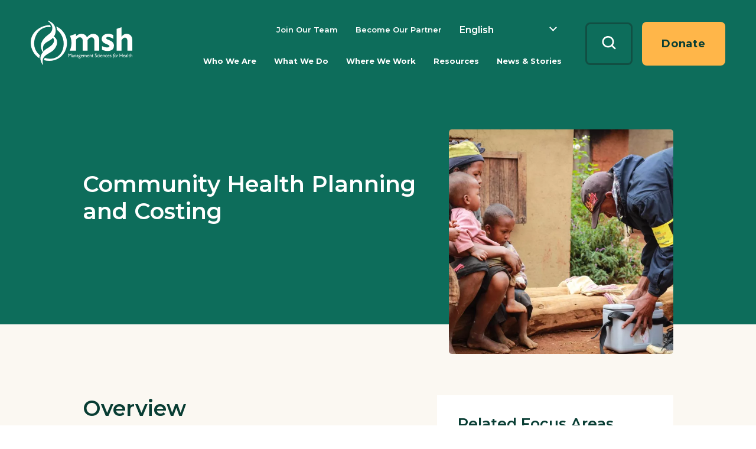

--- FILE ---
content_type: text/html; charset=UTF-8
request_url: https://msh.org/projects/community-health-planning-and-costing/
body_size: 206844
content:
<!DOCTYPE html>
<html lang="en-US" class="no-js">
<head>
<script type="text/javascript"> document.documentElement.className = document.documentElement.className.replace(/\bno-js\b/, 'js'); </script>
<meta charset="UTF-8">
<meta http-equiv="x-ua-compatible" content="ie=edge">
<meta name="viewport" content="width=device-width, initial-scale=1">

<meta name='robots' content='index, follow, max-image-preview:large, max-snippet:-1, max-video-preview:-1' />

	<title>Community Health Planning and Costing</title>
	<meta name="description" content="Community Health Planning and Costing Overview Long-term planning for community health services helps countries meet their health goals and provides" />
	<link rel="canonical" href="https://msh.org/projects/community-health-planning-and-costing/" />
	<meta property="og:locale" content="en_US" />
	<meta property="og:type" content="article" />
	<meta property="og:title" content="Community Health Planning and Costing" />
	<meta property="og:description" content="Community Health Planning and Costing Overview Long-term planning for community health services helps countries meet their health goals and provides" />
	<meta property="og:url" content="https://msh.org/projects/community-health-planning-and-costing/" />
	<meta property="og:site_name" content="Management Sciences for Health" />
	<meta property="article:publisher" content="https://www.facebook.com/ManagementSciencesForHealth" />
	<meta property="article:modified_time" content="2022-09-20T21:35:32+00:00" />
	<meta property="og:image" content="https://msh.org/wp-content/uploads/2021/11/Madagascar_Header_A-community-health-voulnteer-during-the-polio-vaccination-campaign-photo-by-Samy-Rakotoniaina-scaled.jpg" />
	<meta property="og:image:width" content="2560" />
	<meta property="og:image:height" content="1707" />
	<meta property="og:image:type" content="image/jpeg" />
	<meta name="twitter:card" content="summary_large_image" />
	<meta name="twitter:site" content="@MSHHealthImpact" />
	<meta name="twitter:label1" content="Est. reading time" />
	<meta name="twitter:data1" content="2 minutes" />
	<script type="application/ld+json" class="yoast-schema-graph">{"@context":"https://schema.org","@graph":[{"@type":"WebPage","@id":"https://msh.org/projects/community-health-planning-and-costing/","url":"https://msh.org/projects/community-health-planning-and-costing/","name":"Community Health Planning and Costing","isPartOf":{"@id":"https://msh.org/#website"},"primaryImageOfPage":{"@id":"https://msh.org/projects/community-health-planning-and-costing/#primaryimage"},"image":{"@id":"https://msh.org/projects/community-health-planning-and-costing/#primaryimage"},"thumbnailUrl":"https://msh.org/wp-content/uploads/2021/11/Madagascar_Header_A-community-health-voulnteer-during-the-polio-vaccination-campaign-photo-by-Samy-Rakotoniaina-scaled.jpg","datePublished":"2021-11-23T23:34:54+00:00","dateModified":"2022-09-20T21:35:32+00:00","description":"Community Health Planning and Costing Overview Long-term planning for community health services helps countries meet their health goals and provides","breadcrumb":{"@id":"https://msh.org/projects/community-health-planning-and-costing/#breadcrumb"},"inLanguage":"en-US","potentialAction":[{"@type":"ReadAction","target":["https://msh.org/projects/community-health-planning-and-costing/"]}]},{"@type":"ImageObject","inLanguage":"en-US","@id":"https://msh.org/projects/community-health-planning-and-costing/#primaryimage","url":"https://msh.org/wp-content/uploads/2021/11/Madagascar_Header_A-community-health-voulnteer-during-the-polio-vaccination-campaign-photo-by-Samy-Rakotoniaina-scaled.jpg","contentUrl":"https://msh.org/wp-content/uploads/2021/11/Madagascar_Header_A-community-health-voulnteer-during-the-polio-vaccination-campaign-photo-by-Samy-Rakotoniaina-scaled.jpg","width":2560,"height":1707,"caption":"A community health voulnteer during the polio vaccination campaign photo by Samy Rakotoniaina"},{"@type":"BreadcrumbList","@id":"https://msh.org/projects/community-health-planning-and-costing/#breadcrumb","itemListElement":[{"@type":"ListItem","position":1,"name":"Home","item":"https://msh.org/"},{"@type":"ListItem","position":2,"name":"Community Health Planning and Costing"}]},{"@type":"WebSite","@id":"https://msh.org/#website","url":"https://msh.org/","name":"Management Sciences for Health","description":"","publisher":{"@id":"https://msh.org/#organization"},"potentialAction":[{"@type":"SearchAction","target":{"@type":"EntryPoint","urlTemplate":"https://msh.org/?s={search_term_string}"},"query-input":{"@type":"PropertyValueSpecification","valueRequired":true,"valueName":"search_term_string"}}],"inLanguage":"en-US"},{"@type":"Organization","@id":"https://msh.org/#organization","name":"Management Sciences for Health","url":"https://msh.org/","logo":{"@type":"ImageObject","inLanguage":"en-US","@id":"https://msh.org/#/schema/logo/image/","url":"https://msh.org/wp-content/uploads/2021/11/logo.svg","contentUrl":"https://msh.org/wp-content/uploads/2021/11/logo.svg","caption":"Management Sciences for Health"},"image":{"@id":"https://msh.org/#/schema/logo/image/"},"sameAs":["https://www.facebook.com/ManagementSciencesForHealth","https://x.com/MSHHealthImpact","https://www.linkedin.com/company/management-sciences-for-health/","https://www.youtube.com/user/MSHHealthImpact"]}]}</script>


<link rel='dns-prefetch' href='//fonts.googleapis.com' />
<link rel='dns-prefetch' href='//www.googletagmanager.com' />
<link rel="alternate" type="application/rss+xml" title="Management Sciences for Health &raquo; Feed" href="https://msh.org/feed/" />
		<!-- This site uses the Google Analytics by MonsterInsights plugin v9.11.1 - Using Analytics tracking - https://www.monsterinsights.com/ -->
							<script src="//www.googletagmanager.com/gtag/js?id=G-REKL2H40SG"  data-cfasync="false" data-wpfc-render="false" type="text/javascript" async></script>
			<script data-cfasync="false" data-wpfc-render="false" type="text/javascript">
				var mi_version = '9.11.1';
				var mi_track_user = true;
				var mi_no_track_reason = '';
								var MonsterInsightsDefaultLocations = {"page_location":"https:\/\/msh.org\/projects\/community-health-planning-and-costing\/"};
								MonsterInsightsDefaultLocations.page_location = window.location.href;
								if ( typeof MonsterInsightsPrivacyGuardFilter === 'function' ) {
					var MonsterInsightsLocations = (typeof MonsterInsightsExcludeQuery === 'object') ? MonsterInsightsPrivacyGuardFilter( MonsterInsightsExcludeQuery ) : MonsterInsightsPrivacyGuardFilter( MonsterInsightsDefaultLocations );
				} else {
					var MonsterInsightsLocations = (typeof MonsterInsightsExcludeQuery === 'object') ? MonsterInsightsExcludeQuery : MonsterInsightsDefaultLocations;
				}

								var disableStrs = [
										'ga-disable-G-REKL2H40SG',
									];

				/* Function to detect opted out users */
				function __gtagTrackerIsOptedOut() {
					for (var index = 0; index < disableStrs.length; index++) {
						if (document.cookie.indexOf(disableStrs[index] + '=true') > -1) {
							return true;
						}
					}

					return false;
				}

				/* Disable tracking if the opt-out cookie exists. */
				if (__gtagTrackerIsOptedOut()) {
					for (var index = 0; index < disableStrs.length; index++) {
						window[disableStrs[index]] = true;
					}
				}

				/* Opt-out function */
				function __gtagTrackerOptout() {
					for (var index = 0; index < disableStrs.length; index++) {
						document.cookie = disableStrs[index] + '=true; expires=Thu, 31 Dec 2099 23:59:59 UTC; path=/';
						window[disableStrs[index]] = true;
					}
				}

				if ('undefined' === typeof gaOptout) {
					function gaOptout() {
						__gtagTrackerOptout();
					}
				}
								window.dataLayer = window.dataLayer || [];

				window.MonsterInsightsDualTracker = {
					helpers: {},
					trackers: {},
				};
				if (mi_track_user) {
					function __gtagDataLayer() {
						dataLayer.push(arguments);
					}

					function __gtagTracker(type, name, parameters) {
						if (!parameters) {
							parameters = {};
						}

						if (parameters.send_to) {
							__gtagDataLayer.apply(null, arguments);
							return;
						}

						if (type === 'event') {
														parameters.send_to = monsterinsights_frontend.v4_id;
							var hookName = name;
							if (typeof parameters['event_category'] !== 'undefined') {
								hookName = parameters['event_category'] + ':' + name;
							}

							if (typeof MonsterInsightsDualTracker.trackers[hookName] !== 'undefined') {
								MonsterInsightsDualTracker.trackers[hookName](parameters);
							} else {
								__gtagDataLayer('event', name, parameters);
							}
							
						} else {
							__gtagDataLayer.apply(null, arguments);
						}
					}

					__gtagTracker('js', new Date());
					__gtagTracker('set', {
						'developer_id.dZGIzZG': true,
											});
					if ( MonsterInsightsLocations.page_location ) {
						__gtagTracker('set', MonsterInsightsLocations);
					}
										__gtagTracker('config', 'G-REKL2H40SG', {"forceSSL":"true","link_attribution":"true"} );
										window.gtag = __gtagTracker;										(function () {
						/* https://developers.google.com/analytics/devguides/collection/analyticsjs/ */
						/* ga and __gaTracker compatibility shim. */
						var noopfn = function () {
							return null;
						};
						var newtracker = function () {
							return new Tracker();
						};
						var Tracker = function () {
							return null;
						};
						var p = Tracker.prototype;
						p.get = noopfn;
						p.set = noopfn;
						p.send = function () {
							var args = Array.prototype.slice.call(arguments);
							args.unshift('send');
							__gaTracker.apply(null, args);
						};
						var __gaTracker = function () {
							var len = arguments.length;
							if (len === 0) {
								return;
							}
							var f = arguments[len - 1];
							if (typeof f !== 'object' || f === null || typeof f.hitCallback !== 'function') {
								if ('send' === arguments[0]) {
									var hitConverted, hitObject = false, action;
									if ('event' === arguments[1]) {
										if ('undefined' !== typeof arguments[3]) {
											hitObject = {
												'eventAction': arguments[3],
												'eventCategory': arguments[2],
												'eventLabel': arguments[4],
												'value': arguments[5] ? arguments[5] : 1,
											}
										}
									}
									if ('pageview' === arguments[1]) {
										if ('undefined' !== typeof arguments[2]) {
											hitObject = {
												'eventAction': 'page_view',
												'page_path': arguments[2],
											}
										}
									}
									if (typeof arguments[2] === 'object') {
										hitObject = arguments[2];
									}
									if (typeof arguments[5] === 'object') {
										Object.assign(hitObject, arguments[5]);
									}
									if ('undefined' !== typeof arguments[1].hitType) {
										hitObject = arguments[1];
										if ('pageview' === hitObject.hitType) {
											hitObject.eventAction = 'page_view';
										}
									}
									if (hitObject) {
										action = 'timing' === arguments[1].hitType ? 'timing_complete' : hitObject.eventAction;
										hitConverted = mapArgs(hitObject);
										__gtagTracker('event', action, hitConverted);
									}
								}
								return;
							}

							function mapArgs(args) {
								var arg, hit = {};
								var gaMap = {
									'eventCategory': 'event_category',
									'eventAction': 'event_action',
									'eventLabel': 'event_label',
									'eventValue': 'event_value',
									'nonInteraction': 'non_interaction',
									'timingCategory': 'event_category',
									'timingVar': 'name',
									'timingValue': 'value',
									'timingLabel': 'event_label',
									'page': 'page_path',
									'location': 'page_location',
									'title': 'page_title',
									'referrer' : 'page_referrer',
								};
								for (arg in args) {
																		if (!(!args.hasOwnProperty(arg) || !gaMap.hasOwnProperty(arg))) {
										hit[gaMap[arg]] = args[arg];
									} else {
										hit[arg] = args[arg];
									}
								}
								return hit;
							}

							try {
								f.hitCallback();
							} catch (ex) {
							}
						};
						__gaTracker.create = newtracker;
						__gaTracker.getByName = newtracker;
						__gaTracker.getAll = function () {
							return [];
						};
						__gaTracker.remove = noopfn;
						__gaTracker.loaded = true;
						window['__gaTracker'] = __gaTracker;
					})();
									} else {
										console.log("");
					(function () {
						function __gtagTracker() {
							return null;
						}

						window['__gtagTracker'] = __gtagTracker;
						window['gtag'] = __gtagTracker;
					})();
									}
			</script>
							<!-- / Google Analytics by MonsterInsights -->
		<style id='wp-img-auto-sizes-contain-inline-css' type='text/css'>
img:is([sizes=auto i],[sizes^="auto," i]){contain-intrinsic-size:3000px 1500px}
/*# sourceURL=wp-img-auto-sizes-contain-inline-css */
</style>
<style id='wp-block-library-inline-css' type='text/css'>
:root{--wp-block-synced-color:#7a00df;--wp-block-synced-color--rgb:122,0,223;--wp-bound-block-color:var(--wp-block-synced-color);--wp-editor-canvas-background:#ddd;--wp-admin-theme-color:#007cba;--wp-admin-theme-color--rgb:0,124,186;--wp-admin-theme-color-darker-10:#006ba1;--wp-admin-theme-color-darker-10--rgb:0,107,160.5;--wp-admin-theme-color-darker-20:#005a87;--wp-admin-theme-color-darker-20--rgb:0,90,135;--wp-admin-border-width-focus:2px}@media (min-resolution:192dpi){:root{--wp-admin-border-width-focus:1.5px}}.wp-element-button{cursor:pointer}:root .has-very-light-gray-background-color{background-color:#eee}:root .has-very-dark-gray-background-color{background-color:#313131}:root .has-very-light-gray-color{color:#eee}:root .has-very-dark-gray-color{color:#313131}:root .has-vivid-green-cyan-to-vivid-cyan-blue-gradient-background{background:linear-gradient(135deg,#00d084,#0693e3)}:root .has-purple-crush-gradient-background{background:linear-gradient(135deg,#34e2e4,#4721fb 50%,#ab1dfe)}:root .has-hazy-dawn-gradient-background{background:linear-gradient(135deg,#faaca8,#dad0ec)}:root .has-subdued-olive-gradient-background{background:linear-gradient(135deg,#fafae1,#67a671)}:root .has-atomic-cream-gradient-background{background:linear-gradient(135deg,#fdd79a,#004a59)}:root .has-nightshade-gradient-background{background:linear-gradient(135deg,#330968,#31cdcf)}:root .has-midnight-gradient-background{background:linear-gradient(135deg,#020381,#2874fc)}:root{--wp--preset--font-size--normal:16px;--wp--preset--font-size--huge:42px}.has-regular-font-size{font-size:1em}.has-larger-font-size{font-size:2.625em}.has-normal-font-size{font-size:var(--wp--preset--font-size--normal)}.has-huge-font-size{font-size:var(--wp--preset--font-size--huge)}.has-text-align-center{text-align:center}.has-text-align-left{text-align:left}.has-text-align-right{text-align:right}.has-fit-text{white-space:nowrap!important}#end-resizable-editor-section{display:none}.aligncenter{clear:both}.items-justified-left{justify-content:flex-start}.items-justified-center{justify-content:center}.items-justified-right{justify-content:flex-end}.items-justified-space-between{justify-content:space-between}.screen-reader-text{border:0;clip-path:inset(50%);height:1px;margin:-1px;overflow:hidden;padding:0;position:absolute;width:1px;word-wrap:normal!important}.screen-reader-text:focus{background-color:#ddd;clip-path:none;color:#444;display:block;font-size:1em;height:auto;left:5px;line-height:normal;padding:15px 23px 14px;text-decoration:none;top:5px;width:auto;z-index:100000}html :where(.has-border-color){border-style:solid}html :where([style*=border-top-color]){border-top-style:solid}html :where([style*=border-right-color]){border-right-style:solid}html :where([style*=border-bottom-color]){border-bottom-style:solid}html :where([style*=border-left-color]){border-left-style:solid}html :where([style*=border-width]){border-style:solid}html :where([style*=border-top-width]){border-top-style:solid}html :where([style*=border-right-width]){border-right-style:solid}html :where([style*=border-bottom-width]){border-bottom-style:solid}html :where([style*=border-left-width]){border-left-style:solid}html :where(img[class*=wp-image-]){height:auto;max-width:100%}:where(figure){margin:0 0 1em}html :where(.is-position-sticky){--wp-admin--admin-bar--position-offset:var(--wp-admin--admin-bar--height,0px)}@media screen and (max-width:600px){html :where(.is-position-sticky){--wp-admin--admin-bar--position-offset:0px}}

/*# sourceURL=wp-block-library-inline-css */
</style><style id='wp-block-button-inline-css' type='text/css'>
.wp-block-button__link{align-content:center;box-sizing:border-box;cursor:pointer;display:inline-block;height:100%;text-align:center;word-break:break-word}.wp-block-button__link.aligncenter{text-align:center}.wp-block-button__link.alignright{text-align:right}:where(.wp-block-button__link){border-radius:9999px;box-shadow:none;padding:calc(.667em + 2px) calc(1.333em + 2px);text-decoration:none}.wp-block-button[style*=text-decoration] .wp-block-button__link{text-decoration:inherit}.wp-block-buttons>.wp-block-button.has-custom-width{max-width:none}.wp-block-buttons>.wp-block-button.has-custom-width .wp-block-button__link{width:100%}.wp-block-buttons>.wp-block-button.has-custom-font-size .wp-block-button__link{font-size:inherit}.wp-block-buttons>.wp-block-button.wp-block-button__width-25{width:calc(25% - var(--wp--style--block-gap, .5em)*.75)}.wp-block-buttons>.wp-block-button.wp-block-button__width-50{width:calc(50% - var(--wp--style--block-gap, .5em)*.5)}.wp-block-buttons>.wp-block-button.wp-block-button__width-75{width:calc(75% - var(--wp--style--block-gap, .5em)*.25)}.wp-block-buttons>.wp-block-button.wp-block-button__width-100{flex-basis:100%;width:100%}.wp-block-buttons.is-vertical>.wp-block-button.wp-block-button__width-25{width:25%}.wp-block-buttons.is-vertical>.wp-block-button.wp-block-button__width-50{width:50%}.wp-block-buttons.is-vertical>.wp-block-button.wp-block-button__width-75{width:75%}.wp-block-button.is-style-squared,.wp-block-button__link.wp-block-button.is-style-squared{border-radius:0}.wp-block-button.no-border-radius,.wp-block-button__link.no-border-radius{border-radius:0!important}:root :where(.wp-block-button .wp-block-button__link.is-style-outline),:root :where(.wp-block-button.is-style-outline>.wp-block-button__link){border:2px solid;padding:.667em 1.333em}:root :where(.wp-block-button .wp-block-button__link.is-style-outline:not(.has-text-color)),:root :where(.wp-block-button.is-style-outline>.wp-block-button__link:not(.has-text-color)){color:currentColor}:root :where(.wp-block-button .wp-block-button__link.is-style-outline:not(.has-background)),:root :where(.wp-block-button.is-style-outline>.wp-block-button__link:not(.has-background)){background-color:initial;background-image:none}
/*# sourceURL=https://msh.org/wp-includes/blocks/button/style.min.css */
</style>
<style id='wp-block-buttons-inline-css' type='text/css'>
.wp-block-buttons{box-sizing:border-box}.wp-block-buttons.is-vertical{flex-direction:column}.wp-block-buttons.is-vertical>.wp-block-button:last-child{margin-bottom:0}.wp-block-buttons>.wp-block-button{display:inline-block;margin:0}.wp-block-buttons.is-content-justification-left{justify-content:flex-start}.wp-block-buttons.is-content-justification-left.is-vertical{align-items:flex-start}.wp-block-buttons.is-content-justification-center{justify-content:center}.wp-block-buttons.is-content-justification-center.is-vertical{align-items:center}.wp-block-buttons.is-content-justification-right{justify-content:flex-end}.wp-block-buttons.is-content-justification-right.is-vertical{align-items:flex-end}.wp-block-buttons.is-content-justification-space-between{justify-content:space-between}.wp-block-buttons.aligncenter{text-align:center}.wp-block-buttons:not(.is-content-justification-space-between,.is-content-justification-right,.is-content-justification-left,.is-content-justification-center) .wp-block-button.aligncenter{margin-left:auto;margin-right:auto;width:100%}.wp-block-buttons[style*=text-decoration] .wp-block-button,.wp-block-buttons[style*=text-decoration] .wp-block-button__link{text-decoration:inherit}.wp-block-buttons.has-custom-font-size .wp-block-button__link{font-size:inherit}.wp-block-buttons .wp-block-button__link{width:100%}.wp-block-button.aligncenter{text-align:center}
/*# sourceURL=https://msh.org/wp-includes/blocks/buttons/style.min.css */
</style>
<style id='global-styles-inline-css' type='text/css'>
:root{--wp--preset--aspect-ratio--square: 1;--wp--preset--aspect-ratio--4-3: 4/3;--wp--preset--aspect-ratio--3-4: 3/4;--wp--preset--aspect-ratio--3-2: 3/2;--wp--preset--aspect-ratio--2-3: 2/3;--wp--preset--aspect-ratio--16-9: 16/9;--wp--preset--aspect-ratio--9-16: 9/16;--wp--preset--color--black: #000000;--wp--preset--color--cyan-bluish-gray: #abb8c3;--wp--preset--color--white: #ffffff;--wp--preset--color--pale-pink: #f78da7;--wp--preset--color--vivid-red: #cf2e2e;--wp--preset--color--luminous-vivid-orange: #ff6900;--wp--preset--color--luminous-vivid-amber: #fcb900;--wp--preset--color--light-green-cyan: #7bdcb5;--wp--preset--color--vivid-green-cyan: #00d084;--wp--preset--color--pale-cyan-blue: #8ed1fc;--wp--preset--color--vivid-cyan-blue: #0693e3;--wp--preset--color--vivid-purple: #9b51e0;--wp--preset--color--green: #0D6D5B;--wp--preset--color--blue: #1A7694;--wp--preset--color--light-blue: #F3FAFD;--wp--preset--color--beige: #FBF8F2;--wp--preset--gradient--vivid-cyan-blue-to-vivid-purple: linear-gradient(135deg,rgb(6,147,227) 0%,rgb(155,81,224) 100%);--wp--preset--gradient--light-green-cyan-to-vivid-green-cyan: linear-gradient(135deg,rgb(122,220,180) 0%,rgb(0,208,130) 100%);--wp--preset--gradient--luminous-vivid-amber-to-luminous-vivid-orange: linear-gradient(135deg,rgb(252,185,0) 0%,rgb(255,105,0) 100%);--wp--preset--gradient--luminous-vivid-orange-to-vivid-red: linear-gradient(135deg,rgb(255,105,0) 0%,rgb(207,46,46) 100%);--wp--preset--gradient--very-light-gray-to-cyan-bluish-gray: linear-gradient(135deg,rgb(238,238,238) 0%,rgb(169,184,195) 100%);--wp--preset--gradient--cool-to-warm-spectrum: linear-gradient(135deg,rgb(74,234,220) 0%,rgb(151,120,209) 20%,rgb(207,42,186) 40%,rgb(238,44,130) 60%,rgb(251,105,98) 80%,rgb(254,248,76) 100%);--wp--preset--gradient--blush-light-purple: linear-gradient(135deg,rgb(255,206,236) 0%,rgb(152,150,240) 100%);--wp--preset--gradient--blush-bordeaux: linear-gradient(135deg,rgb(254,205,165) 0%,rgb(254,45,45) 50%,rgb(107,0,62) 100%);--wp--preset--gradient--luminous-dusk: linear-gradient(135deg,rgb(255,203,112) 0%,rgb(199,81,192) 50%,rgb(65,88,208) 100%);--wp--preset--gradient--pale-ocean: linear-gradient(135deg,rgb(255,245,203) 0%,rgb(182,227,212) 50%,rgb(51,167,181) 100%);--wp--preset--gradient--electric-grass: linear-gradient(135deg,rgb(202,248,128) 0%,rgb(113,206,126) 100%);--wp--preset--gradient--midnight: linear-gradient(135deg,rgb(2,3,129) 0%,rgb(40,116,252) 100%);--wp--preset--gradient--beige-white: linear-gradient(180deg, #FBF8F2 0%, #FBF8F2 100%);--wp--preset--gradient--gray-white: linear-gradient(180deg, #F4F4F4 0%, #F4F4F4 100%);--wp--preset--font-size--small: 16px;--wp--preset--font-size--medium: 20px;--wp--preset--font-size--large: 20px;--wp--preset--font-size--x-large: 42px;--wp--preset--font-size--normal: 18px;--wp--preset--spacing--20: 0.44rem;--wp--preset--spacing--30: 0.67rem;--wp--preset--spacing--40: 1rem;--wp--preset--spacing--50: 1.5rem;--wp--preset--spacing--60: 2.25rem;--wp--preset--spacing--70: 3.38rem;--wp--preset--spacing--80: 5.06rem;--wp--preset--shadow--natural: 6px 6px 9px rgba(0, 0, 0, 0.2);--wp--preset--shadow--deep: 12px 12px 50px rgba(0, 0, 0, 0.4);--wp--preset--shadow--sharp: 6px 6px 0px rgba(0, 0, 0, 0.2);--wp--preset--shadow--outlined: 6px 6px 0px -3px rgb(255, 255, 255), 6px 6px rgb(0, 0, 0);--wp--preset--shadow--crisp: 6px 6px 0px rgb(0, 0, 0);}:where(.is-layout-flex){gap: 0.5em;}:where(.is-layout-grid){gap: 0.5em;}body .is-layout-flex{display: flex;}.is-layout-flex{flex-wrap: wrap;align-items: center;}.is-layout-flex > :is(*, div){margin: 0;}body .is-layout-grid{display: grid;}.is-layout-grid > :is(*, div){margin: 0;}:where(.wp-block-columns.is-layout-flex){gap: 2em;}:where(.wp-block-columns.is-layout-grid){gap: 2em;}:where(.wp-block-post-template.is-layout-flex){gap: 1.25em;}:where(.wp-block-post-template.is-layout-grid){gap: 1.25em;}.has-black-color{color: var(--wp--preset--color--black) !important;}.has-cyan-bluish-gray-color{color: var(--wp--preset--color--cyan-bluish-gray) !important;}.has-white-color{color: var(--wp--preset--color--white) !important;}.has-pale-pink-color{color: var(--wp--preset--color--pale-pink) !important;}.has-vivid-red-color{color: var(--wp--preset--color--vivid-red) !important;}.has-luminous-vivid-orange-color{color: var(--wp--preset--color--luminous-vivid-orange) !important;}.has-luminous-vivid-amber-color{color: var(--wp--preset--color--luminous-vivid-amber) !important;}.has-light-green-cyan-color{color: var(--wp--preset--color--light-green-cyan) !important;}.has-vivid-green-cyan-color{color: var(--wp--preset--color--vivid-green-cyan) !important;}.has-pale-cyan-blue-color{color: var(--wp--preset--color--pale-cyan-blue) !important;}.has-vivid-cyan-blue-color{color: var(--wp--preset--color--vivid-cyan-blue) !important;}.has-vivid-purple-color{color: var(--wp--preset--color--vivid-purple) !important;}.has-black-background-color{background-color: var(--wp--preset--color--black) !important;}.has-cyan-bluish-gray-background-color{background-color: var(--wp--preset--color--cyan-bluish-gray) !important;}.has-white-background-color{background-color: var(--wp--preset--color--white) !important;}.has-pale-pink-background-color{background-color: var(--wp--preset--color--pale-pink) !important;}.has-vivid-red-background-color{background-color: var(--wp--preset--color--vivid-red) !important;}.has-luminous-vivid-orange-background-color{background-color: var(--wp--preset--color--luminous-vivid-orange) !important;}.has-luminous-vivid-amber-background-color{background-color: var(--wp--preset--color--luminous-vivid-amber) !important;}.has-light-green-cyan-background-color{background-color: var(--wp--preset--color--light-green-cyan) !important;}.has-vivid-green-cyan-background-color{background-color: var(--wp--preset--color--vivid-green-cyan) !important;}.has-pale-cyan-blue-background-color{background-color: var(--wp--preset--color--pale-cyan-blue) !important;}.has-vivid-cyan-blue-background-color{background-color: var(--wp--preset--color--vivid-cyan-blue) !important;}.has-vivid-purple-background-color{background-color: var(--wp--preset--color--vivid-purple) !important;}.has-black-border-color{border-color: var(--wp--preset--color--black) !important;}.has-cyan-bluish-gray-border-color{border-color: var(--wp--preset--color--cyan-bluish-gray) !important;}.has-white-border-color{border-color: var(--wp--preset--color--white) !important;}.has-pale-pink-border-color{border-color: var(--wp--preset--color--pale-pink) !important;}.has-vivid-red-border-color{border-color: var(--wp--preset--color--vivid-red) !important;}.has-luminous-vivid-orange-border-color{border-color: var(--wp--preset--color--luminous-vivid-orange) !important;}.has-luminous-vivid-amber-border-color{border-color: var(--wp--preset--color--luminous-vivid-amber) !important;}.has-light-green-cyan-border-color{border-color: var(--wp--preset--color--light-green-cyan) !important;}.has-vivid-green-cyan-border-color{border-color: var(--wp--preset--color--vivid-green-cyan) !important;}.has-pale-cyan-blue-border-color{border-color: var(--wp--preset--color--pale-cyan-blue) !important;}.has-vivid-cyan-blue-border-color{border-color: var(--wp--preset--color--vivid-cyan-blue) !important;}.has-vivid-purple-border-color{border-color: var(--wp--preset--color--vivid-purple) !important;}.has-vivid-cyan-blue-to-vivid-purple-gradient-background{background: var(--wp--preset--gradient--vivid-cyan-blue-to-vivid-purple) !important;}.has-light-green-cyan-to-vivid-green-cyan-gradient-background{background: var(--wp--preset--gradient--light-green-cyan-to-vivid-green-cyan) !important;}.has-luminous-vivid-amber-to-luminous-vivid-orange-gradient-background{background: var(--wp--preset--gradient--luminous-vivid-amber-to-luminous-vivid-orange) !important;}.has-luminous-vivid-orange-to-vivid-red-gradient-background{background: var(--wp--preset--gradient--luminous-vivid-orange-to-vivid-red) !important;}.has-very-light-gray-to-cyan-bluish-gray-gradient-background{background: var(--wp--preset--gradient--very-light-gray-to-cyan-bluish-gray) !important;}.has-cool-to-warm-spectrum-gradient-background{background: var(--wp--preset--gradient--cool-to-warm-spectrum) !important;}.has-blush-light-purple-gradient-background{background: var(--wp--preset--gradient--blush-light-purple) !important;}.has-blush-bordeaux-gradient-background{background: var(--wp--preset--gradient--blush-bordeaux) !important;}.has-luminous-dusk-gradient-background{background: var(--wp--preset--gradient--luminous-dusk) !important;}.has-pale-ocean-gradient-background{background: var(--wp--preset--gradient--pale-ocean) !important;}.has-electric-grass-gradient-background{background: var(--wp--preset--gradient--electric-grass) !important;}.has-midnight-gradient-background{background: var(--wp--preset--gradient--midnight) !important;}.has-small-font-size{font-size: var(--wp--preset--font-size--small) !important;}.has-medium-font-size{font-size: var(--wp--preset--font-size--medium) !important;}.has-large-font-size{font-size: var(--wp--preset--font-size--large) !important;}.has-x-large-font-size{font-size: var(--wp--preset--font-size--x-large) !important;}
/*# sourceURL=global-styles-inline-css */
</style>

<link rel='stylesheet' href='https://msh.org/wp-content/themes/msh/dist/assets/css/style.min.css?ver=1766993023' type='text/css' media='all' />
<link rel='stylesheet' href='https://msh.org/wp-content/themes/msh/dist/assets/css/gravityforms.min.css?ver=1766993013' type='text/css' media='all' />
<link rel='stylesheet' href='//fonts.googleapis.com/css2?family=Cabin%3Aital%2Cwght%400%2C400%3B0%2C600%3B1%2C400&#038;display=swap&#038;ver=6.9' type='text/css' media='all' />
<link rel='stylesheet' href='//fonts.googleapis.com/css2?family=Montserrat%3Awght%40400%3B600%3B700&#038;display=swap&#038;ver=6.9' type='text/css' media='all' />
<style id='classic-theme-styles-inline-css' type='text/css'>
/*! This file is auto-generated */
.wp-block-button__link{color:#fff;background-color:#32373c;border-radius:9999px;box-shadow:none;text-decoration:none;padding:calc(.667em + 2px) calc(1.333em + 2px);font-size:1.125em}.wp-block-file__button{background:#32373c;color:#fff;text-decoration:none}
/*# sourceURL=/wp-includes/css/classic-themes.min.css */
</style>
<style id='wp-block-heading-inline-css' type='text/css'>
h1:where(.wp-block-heading).has-background,h2:where(.wp-block-heading).has-background,h3:where(.wp-block-heading).has-background,h4:where(.wp-block-heading).has-background,h5:where(.wp-block-heading).has-background,h6:where(.wp-block-heading).has-background{padding:1.25em 2.375em}h1.has-text-align-left[style*=writing-mode]:where([style*=vertical-lr]),h1.has-text-align-right[style*=writing-mode]:where([style*=vertical-rl]),h2.has-text-align-left[style*=writing-mode]:where([style*=vertical-lr]),h2.has-text-align-right[style*=writing-mode]:where([style*=vertical-rl]),h3.has-text-align-left[style*=writing-mode]:where([style*=vertical-lr]),h3.has-text-align-right[style*=writing-mode]:where([style*=vertical-rl]),h4.has-text-align-left[style*=writing-mode]:where([style*=vertical-lr]),h4.has-text-align-right[style*=writing-mode]:where([style*=vertical-rl]),h5.has-text-align-left[style*=writing-mode]:where([style*=vertical-lr]),h5.has-text-align-right[style*=writing-mode]:where([style*=vertical-rl]),h6.has-text-align-left[style*=writing-mode]:where([style*=vertical-lr]),h6.has-text-align-right[style*=writing-mode]:where([style*=vertical-rl]){rotate:180deg}
/*# sourceURL=https://msh.org/wp-includes/blocks/heading/style.min.css */
</style>
<style id='wp-block-group-inline-css' type='text/css'>
.wp-block-group{box-sizing:border-box}:where(.wp-block-group.wp-block-group-is-layout-constrained){position:relative}
/*# sourceURL=https://msh.org/wp-includes/blocks/group/style.min.css */
</style>
<style id='wp-block-paragraph-inline-css' type='text/css'>
.is-small-text{font-size:.875em}.is-regular-text{font-size:1em}.is-large-text{font-size:2.25em}.is-larger-text{font-size:3em}.has-drop-cap:not(:focus):first-letter{float:left;font-size:8.4em;font-style:normal;font-weight:100;line-height:.68;margin:.05em .1em 0 0;text-transform:uppercase}body.rtl .has-drop-cap:not(:focus):first-letter{float:none;margin-left:.1em}p.has-drop-cap.has-background{overflow:hidden}:root :where(p.has-background){padding:1.25em 2.375em}:where(p.has-text-color:not(.has-link-color)) a{color:inherit}p.has-text-align-left[style*="writing-mode:vertical-lr"],p.has-text-align-right[style*="writing-mode:vertical-rl"]{rotate:180deg}
/*# sourceURL=https://msh.org/wp-includes/blocks/paragraph/style.min.css */
</style>
<link rel='stylesheet' href='https://msh.org/wp-content/themes/msh/dist/block-editor/blocks/back-button/style.min.css?ver=1766993116' type='text/css' media='all' />
<link rel='stylesheet' href='https://msh.org/wp-content/themes/msh/dist/block-editor/blocks/featured-image/style.min.css?ver=1766993211' type='text/css' media='all' />
<link rel='stylesheet' href='https://msh.org/wp-content/themes/msh/dist/block-editor/blocks/header-meta/style.min.css?ver=1766993238' type='text/css' media='all' />
<link rel='stylesheet' href='https://msh.org/wp-content/themes/msh/dist/block-editor/blocks/header/style.min.css?ver=1766993221' type='text/css' media='all' />
<link rel='stylesheet' href='https://msh.org/wp-content/themes/msh/dist/block-editor/blocks/panels/style.min.css?ver=1766993260' type='text/css' media='all' />
<link rel='stylesheet' href='https://msh.org/wp-content/themes/msh/dist/block-editor/blocks/related-focus-areas/style.min.css?ver=1766993325' type='text/css' media='all' />
<link rel='stylesheet' href='https://msh.org/wp-content/themes/msh/dist/block-editor/blocks/simple-content/style.min.css?ver=1766993347' type='text/css' media='all' />
<link rel='stylesheet' href='https://msh.org/wp-content/themes/msh/dist/block-editor/blocks/split-content/style.min.css?ver=1766993355' type='text/css' media='all' />
<link rel='stylesheet' href='https://msh.org/wp-content/themes/msh/dist/block-editor/blocks/vertical-tabs/style.min.css?ver=1766993479' type='text/css' media='all' />
<link rel='stylesheet' href='https://msh.org/wp-content/plugins/wp-timelines/css/font-awesome/css/font-awesome.min.css?ver=6.9' type='text/css' media='all' />
<link rel='stylesheet' href='//fonts.googleapis.com/css?family=Source+Sans+Pro&#038;ver=1.0.0' type='text/css' media='all' />
<link rel='stylesheet' href='https://msh.org/wp-content/plugins/wp-timelines/js/ex_s_lick/ex_s_lick.css?ver=6.9' type='text/css' media='all' />
<link rel='stylesheet' href='https://msh.org/wp-content/plugins/wp-timelines/js/ex_s_lick/ex_s_lick-theme.css?ver=6.9' type='text/css' media='all' />
<link rel='stylesheet' href='https://msh.org/wp-content/plugins/wp-timelines/css/animate.css?ver=6.9' type='text/css' media='all' />
<link rel='stylesheet' href='https://msh.org/wp-content/plugins/wp-timelines/css/style.css?ver=6.9' type='text/css' media='all' />
<link rel='stylesheet' href='https://msh.org/wp-content/plugins/wp-timelines/css/style-sidebyside.css?ver=6.9' type='text/css' media='all' />
<link rel='stylesheet' href='https://msh.org/wp-content/plugins/wp-timelines/css/horiz-style.css?ver=3.2' type='text/css' media='all' />
<link rel='stylesheet' href='https://msh.org/wp-content/plugins/wp-timelines/css/dark.css?ver=6.9' type='text/css' media='all' />
<style id='wpex-timeline-dark-css-inline-css' type='text/css'>
    .wpex-timeline > li .wpex-timeline-icon .fa{font-weight: normal;}
    	.wpextl-loadicon,
    .wpextl-loadicon::before,
	.wpextl-loadicon::after{ border-left-color:#0d6d5b}
    .wpex-filter > .fa,
    .wpex-endlabel.wpex-loadmore span, .wpex-tltitle.wpex-loadmore span, .wpex-loadmore .loadmore-timeline,
    .wpex-timeline-list.show-icon .wpex-timeline > li:after, .wpex-timeline-list.show-icon .wpex-timeline > li:first-child:before,
    .wpex-timeline-list.show-icon .wpex-timeline.style-center > li .wpex-content-left .wpex-leftdate,
    .wpex-timeline-list.show-icon li .wpex-timeline-icon .fa,
    .wpex .timeline-details .wptl-readmore > a:hover,
    .wpex-spinner > div,
    .wpex.horizontal-timeline .ex_s_lick-prev:hover, .wpex.horizontal-timeline .ex_s_lick-next:hover,
    .wpex.horizontal-timeline .horizontal-content .ex_s_lick-next:hover,
    .wpex.horizontal-timeline .horizontal-content .ex_s_lick-prev:hover,
    .wpex.horizontal-timeline .horizontal-nav li.ex_s_lick-current span.tl-point:before,
    .wpex.horizontal-timeline.tl-hozsteps .horizontal-nav li.ex_s_lick-current span.tl-point i,
    .timeline-navigation a.btn,
    .timeline-navigation div > a,
    .wpex.horizontal-timeline.ex-multi-item .horizontal-nav li .wpex_point:before,
    .wpex.horizontal-timeline.ex-multi-item .horizontal-nav li.ex_s_lick-current .wpex_point:before,
    .wpex.wpex-horizontal-3.ex-multi-item .horizontal-nav  h2 a,
    .wpex-timeline-list:not(.show-icon) .wptl-feature-name span,
    .wpex.horizontal-timeline.ex-multi-item:not(.wpex-horizontal-4) .horizontal-nav li span.wpex_point,
    .wpex.horizontal-timeline.ex-multi-item:not(.wpex-horizontal-4) .horizontal-nav li span.wpex_point,
    .show-wide_img .wpex-timeline > li .wpex-timeline-time span.tll-date,
    .wpex-timeline-list.show-bg.left-tl li .wpex-timeline-label .wpex-content-left .wpex-leftdate,
    .wpex-timeline-list.show-simple:not(.show-simple-bod) ul li .wpex-timeline-time .tll-date,
    .show-box-color .tlb-time,
    .sidebyside-tl.show-classic span.tll-date,
    .wptl-back-to-list a,
    .wpex-timeline > li .wpex-timeline-icon .fa{ background:#0d6d5b}
    .wpex-timeline-list.show-icon li .wpex-timeline-icon .fa:before,
    .wpex-filter span.active,
    .wpex-timeline-list.show-simple.show-simple-bod ul li .wpex-timeline-time .tll-date,
    .wpex-timeline-list.show-simple .wptl-readmore-center a,
    .wpex.horizontal-timeline .ex_s_lick-prev, .wpex.horizontal-timeline .ex_s_lick-next,
    .wpex.horizontal-timeline.tl-hozsteps .horizontal-nav li.prev_item:not(.ex_s_lick-current) span.tl-point i,
    .wpex.horizontal-timeline.ex-multi-item .horizontal-nav li span.wpex_point i,
    .wpex-timeline-list.show-clean .wpex-timeline > li .wpex-timeline-label h2,
    .wpex-timeline-list.show-simple li .wpex-timeline-icon .fa:not(.no-icon):before,
    .wpex.horizontal-timeline .extl-hoz-sbs .horizontal-nav li span.tl-point i,
    .show-wide_img.left-tl .wpex-timeline > li .wpex-timeline-icon .fa:not(.no-icon):not(.icon-img):before,
    .wpex-timeline > li .wpex-timeline-time span:last-child{ color:#0d6d5b}
    .wpex .timeline-details .wptl-readmore > a,
    .wpex.horizontal-timeline .ex_s_lick-prev:hover, .wpex.horizontal-timeline .ex_s_lick-next:hover,
    .wpex.horizontal-timeline .horizontal-content .ex_s_lick-next:hover,
    .wpex.horizontal-timeline .horizontal-content .ex_s_lick-prev:hover,
    .wpex.horizontal-timeline .horizontal-nav li.ex_s_lick-current span.tl-point:before,
    .wpex.horizontal-timeline .ex_s_lick-prev, .wpex.horizontal-timeline .ex_s_lick-next,
    .wpex.horizontal-timeline .timeline-pos-select,
    .wpex.horizontal-timeline .horizontal-nav li.prev_item span.tl-point:before,
    .wpex.horizontal-timeline.tl-hozsteps .horizontal-nav li.ex_s_lick-current span.tl-point i,
    .wpex.horizontal-timeline.tl-hozsteps .timeline-hr, .wpex.horizontal-timeline.tl-hozsteps .timeline-pos-select,
    .wpex.horizontal-timeline.tl-hozsteps .horizontal-nav li.prev_item span.tl-point i,
    .wpex-timeline-list.left-tl.show-icon .wptl-feature-name,
    .wpex-timeline-list.show-icon .wptl-feature-name span,
    .wpex.horizontal-timeline.ex-multi-item .horizontal-nav li span.wpex_point i,
    .wpex.horizontal-timeline.ex-multi-item.wpex-horizontal-4 .wpextt_templates .wptl-readmore a,
    .wpex-timeline-list.show-box-color .style-center > li:nth-child(odd) .wpex-timeline-label,
	.wpex-timeline-list.show-box-color .style-center > li .wpex-timeline-label,
	.wpex-timeline-list.show-box-color .style-center > li:nth-child(odd) .wpex-timeline-icon .fa:after,
    .extl-lb .gslide-description.description-right h3.lb-title:after,
    .wpex.horizontal-timeline.ex-multi-item .extl-hoz-sbs.style-7 .extl-sbd-details,
	.wpex-timeline-list.show-box-color li .wpex-timeline-icon i:after,
    .wpex.horizontal-timeline .extl-hoz-sbs .horizontal-nav li span.tl-point i,
    .wpex.wpex-horizontal-3.ex-multi-item .horizontal-nav .wpextt_templates .wptl-readmore a{border-color: #0d6d5b;}
    .wpex-timeline > li .wpex-timeline-label:before,
    .show-wide_img .wpex-timeline > li .wpex-timeline-time span.tll-date:before, 
    .wpex-timeline > li .wpex-timeline-label:before,
    .wpex-timeline-list.show-wide_img.left-tl .wpex-timeline > li .wpex-timeline-time span.tll-date:before,
    .wpex-timeline-list.show-icon.show-bg .wpex-timeline > li .wpex-timeline-label:after,
    .wpex-timeline-list.show-icon .wpex-timeline.style-center > li .wpex-timeline-label:after
    {border-right-color: #0d6d5b;}
    .wpex-filter span,
    .wpex-timeline > li .wpex-timeline-label{border-left-color: #0d6d5b;}
    .wpex-timeline-list.show-wide_img .wpex-timeline > li .timeline-details,
    .wpex.horizontal-timeline.ex-multi-item:not(.wpex-horizontal-4) .horizontal-nav li span.wpex_point:after{border-top-color: #0d6d5b;}
    .wpex.wpex-horizontal-3.ex-multi-item .wpex-timeline-label .timeline-details:after{border-bottom-color: #0d6d5b;}
    @media (min-width: 768px){
        .wpex-timeline.style-center > li:nth-child(odd) .wpex-timeline-label{border-right-color: #0d6d5b;}
        .show-wide_img .wpex-timeline > li:nth-child(even) .wpex-timeline-time span.tll-date:before,
        .wpex-timeline.style-center > li:nth-child(odd) .wpex-timeline-label:before,
        .wpex-timeline-list.show-icon .style-center > li:nth-child(odd) .wpex-timeline-label:after{border-left-color: #0d6d5b;}
    }
	    .wptl-excerpt,
    .glightbox-clean .gslide-desc,
    .extl-hoz-sbd-ct,
    .wptl-filter-box select,
    .wpex-timeline > li .wpex-timeline-label{color: #343434;}
	.wpex-single-timeline h1.tl-title,
	.wpex-timeline-list.show-icon li .wpex-content-left,
    .wpex-timeline-list .wptl-feature-name span,
    .wpex .wpex-dates a, .wpex h2, .wpex h2 a, .wpex .timeline-details h2,
    .wpex-timeline > li .wpex-timeline-time span:last-child,
    .extl-lb .gslide-description.description-right h3.lb-title,
    .wpex-timeline > li .wpex-timeline-label h2 a,
    .wpex.horizontal-timeline .extl-hoz-sbs h2 a, 
    .wpex.horizontal-timeline .wpex-timeline-label h2 a,
    .wpex .timeline-details h2{
                color:#0d6d5b;    }
	.timeline-media > a{display: inline-block; box-shadow: none;}
    .wpex-timeline > li .wpex-timeline-label h2 a,
    .wpex-timeline-icon > a,
    .wpex.horizontal-timeline .wpex-timeline-label h2 a,
    .timeline-media > a, time.wpex-timeline-time > a, .wpex-leftdate + a, a.img-left { pointer-events: none;} .wptl-readmore-center, .wptl-readmore { display: none !important;} 
    .wpex-timeline-list.left-tl.wptl-lightbox .wpex-leftdate + a,
    .wpex-timeline-list.wptl-lightbox a.img-left {
        pointer-events: auto;
    }
    
/*# sourceURL=wpex-timeline-dark-css-inline-css */
</style>
<script type="text/javascript" nomodule defer src="https://msh.org/wp-content/themes/msh/dist/assets/js/polyfill.min.js?ver=6.9" id="wikit-polyfill-js"></script>
<script type="text/javascript" defer defer src="https://msh.org/wp-content/themes/msh/dist/assets/js/scripts.min.js?ver=1766993030" id="wikit-scripts-js"></script>
<script type="text/javascript" defer src="https://msh.org/wp-content/plugins/google-analytics-premium/assets/js/frontend-gtag.min.js?ver=9.11.1" id="monsterinsights-frontend-script-js" async="async" data-wp-strategy="async"></script>
<script data-cfasync="false" data-wpfc-render="false" type="text/javascript" id='monsterinsights-frontend-script-js-extra'>/* <![CDATA[ */
var monsterinsights_frontend = {"js_events_tracking":"true","download_extensions":"doc,pdf,ppt,zip,xls,docx,pptx,xlsx","inbound_paths":"[{\"path\":\"\\\/go\\\/\",\"label\":\"affiliate\"},{\"path\":\"\\\/recommend\\\/\",\"label\":\"affiliate\"}]","home_url":"https:\/\/msh.org","hash_tracking":"false","v4_id":"G-REKL2H40SG"};/* ]]> */
</script>
<script type="text/javascript" defer defer src="https://msh.org/wp-content/themes/msh/dist/block-editor/blocks/panels/script.min.js?ver=1766993257" id="wdg-panels-script-js"></script>
<style>
		.gform_wrapper legend {
			display:none;
		}
		.gform_wrapper fieldset {
			border:none;
			padding: 0;
			margin: 0;
		}
		.ginput_card_expiration_year_container,
		.ginput_card_expiration_month_container {
			width: 49%;
		}
		.ginput_card_expiration_year_container select,
		.ginput_card_expiration_month_container select {
			width: 100% !important;
		}
	</style>

		<!-- MonsterInsights Media Tracking -->
		<script data-cfasync="false" data-wpfc-render="false" type="text/javascript">
			var monsterinsights_tracked_video_marks = {};
			var monsterinsights_youtube_percentage_tracking_timeouts = {};

			/* Works for YouTube and Vimeo */
			function monsterinsights_media_get_id_for_iframe( source, service ) {
				var iframeUrlParts = source.split('?');
				var stripedUrl = iframeUrlParts[0].split('/');
				var videoId = stripedUrl[ stripedUrl.length - 1 ];

				return service + '-player-' + videoId;
			}

			function monsterinsights_media_record_video_event( provider, event, label, parameters = {} ) {
				__gtagTracker('event', event, {
					event_category: 'video-' + provider,
					event_label: label,
					non_interaction: event === 'impression',
					...parameters
				});
			}

			function monsterinsights_media_maybe_record_video_progress( provider, label, videoId, videoParameters ) {
				var progressTrackingAllowedMarks = [10,25,50,75];

				if ( typeof monsterinsights_tracked_video_marks[ videoId ] == 'undefined' ) {
					monsterinsights_tracked_video_marks[ videoId ] = [];
				}

				var { video_percent } = videoParameters;

				if ( progressTrackingAllowedMarks.includes( video_percent ) && !monsterinsights_tracked_video_marks[ videoId ].includes( video_percent ) ) {
					monsterinsights_media_record_video_event( provider, 'video_progress', label, videoParameters );

					/* Prevent multiple records for the same percentage */
					monsterinsights_tracked_video_marks[ videoId ].push( video_percent );
				}
			}

			/* --- Vimeo --- */
            var monsterinsights_media_vimeo_plays = {};

            function monsterinsights_setup_vimeo_events_for_iframe(iframe, title, player) {
                var playerId = iframe.getAttribute('id');
                var videoLabel = title || iframe.title || iframe.getAttribute('src');

                if ( !playerId ) {
                    playerId = monsterinsights_media_get_id_for_iframe( iframe.getAttribute('src'), 'vimeo' );
                    iframe.setAttribute( 'id', playerId );
                }

                monsterinsights_media_vimeo_plays[playerId] = 0;

                var videoParameters = {
                    video_provider: 'vimeo',
                    video_title: title,
                    video_url: iframe.getAttribute('src')
                };

                /**
                 * Record Impression
                 **/
                monsterinsights_media_record_video_event( 'vimeo', 'impression', videoLabel, videoParameters );

                /**
                 * Record video start
                 **/
                player.on('play', function(data) {
                    let playerId = this.element.id;
                    if ( monsterinsights_media_vimeo_plays[playerId] === 0 ) {
                        monsterinsights_media_vimeo_plays[playerId]++;

                        videoParameters.video_duration = data.duration;
                        videoParameters.video_current_time = data.seconds;
                        videoParameters.video_percent = 0;

                        monsterinsights_media_record_video_event( 'vimeo', 'video_start', videoLabel, videoParameters );
                    }
                });

                /**
                 * Record video progress
                 **/
                player.on('timeupdate', function(data) {
                    var progress = Math.floor(data.percent * 100);

                    videoParameters.video_duration = data.duration;
                    videoParameters.video_current_time = data.seconds;
                    videoParameters.video_percent = progress;

                    monsterinsights_media_maybe_record_video_progress( 'vimeo', videoLabel, playerId, videoParameters );
                });

                /**
                 * Record video complete
                 **/
                player.on('ended', function(data) {
                    videoParameters.video_duration = data.duration;
                    videoParameters.video_current_time = data.seconds;
                    videoParameters.video_percent = 100;

                    monsterinsights_media_record_video_event( 'vimeo', 'video_complete', videoLabel, videoParameters );
                });
            }

			function monsterinsights_on_vimeo_load() {

				var vimeoIframes = document.querySelectorAll("iframe[src*='vimeo']");

				vimeoIframes.forEach(function( iframe ) {
                    //  Set up the player
					var player = new Vimeo.Player(iframe);

                    //  The getVideoTitle function returns a promise
                    player.getVideoTitle().then(function(title) {
                        /*
                         * Binding the events inside this callback guarantees that we
                         * always have the correct title for the video
                         */
                        monsterinsights_setup_vimeo_events_for_iframe(iframe, title, player)
                    });
				});
			}

			function monsterinsights_media_init_vimeo_events() {
				var vimeoIframes = document.querySelectorAll("iframe[src*='vimeo']");

				if ( vimeoIframes.length ) {

					/* Maybe load Vimeo API */
					if ( window.Vimeo === undefined ) {
						var tag = document.createElement("script");
						tag.src = "https://player.vimeo.com/api/player.js";
						tag.setAttribute("onload", "monsterinsights_on_vimeo_load()");
						document.body.append(tag);
					} else {
						/* Vimeo API already loaded, invoke callback */
						monsterinsights_on_vimeo_load();
					}
				}
			}

			/* --- End Vimeo --- */

			/* --- YouTube --- */
			function monsterinsights_media_on_youtube_load() {
				var monsterinsights_media_youtube_plays = {};

				function __onPlayerReady(event) {
					monsterinsights_media_youtube_plays[event.target.h.id] = 0;

					var videoParameters = {
						video_provider: 'youtube',
						video_title: event.target.videoTitle,
						video_url: event.target.playerInfo.videoUrl
					};
					monsterinsights_media_record_video_event( 'youtube', 'impression', videoParameters.video_title, videoParameters );
				}

				/**
				 * Record progress callback
				 **/
				function __track_youtube_video_progress( player, videoLabel, videoParameters ) {
					var { playerInfo } = player;
					var playerId = player.h.id;

					var duration = playerInfo.duration; /* player.getDuration(); */
					var currentTime = playerInfo.currentTime; /* player.getCurrentTime(); */

					var percentage = (currentTime / duration) * 100;
					var progress = Math.floor(percentage);

					videoParameters.video_duration = duration;
					videoParameters.video_current_time = currentTime;
					videoParameters.video_percent = progress;

					monsterinsights_media_maybe_record_video_progress( 'youtube', videoLabel, playerId, videoParameters );
				}

				function __youtube_on_state_change( event ) {
					var state = event.data;
					var player = event.target;
					var { playerInfo } = player;
					var playerId = player.h.id;

					var videoParameters = {
						video_provider: 'youtube',
						video_title: player.videoTitle,
						video_url: playerInfo.videoUrl
					};

					/**
					 * YouTube's API doesn't offer a progress or timeupdate event.
					 * We have to track progress manually by asking the player for the current time, every X milliseconds, using an
    interval
					 **/

					if ( state === YT.PlayerState.PLAYING) {
						if ( monsterinsights_media_youtube_plays[playerId] === 0 ) {
							monsterinsights_media_youtube_plays[playerId]++;
							/**
							 * Record video start
							 **/
							videoParameters.video_duration = playerInfo.duration;
							videoParameters.video_current_time = playerInfo.currentTime;
							videoParameters.video_percent = 0;

							monsterinsights_media_record_video_event( 'youtube', 'video_start', videoParameters.video_title, videoParameters );
						}

						monsterinsights_youtube_percentage_tracking_timeouts[ playerId ] = setInterval(
							__track_youtube_video_progress,
							500,
							player,
							videoParameters.video_title,
							videoParameters
						);
					} else if ( state === YT.PlayerState.PAUSED ) {
						/* When the video is paused clear the interval */
						clearInterval( monsterinsights_youtube_percentage_tracking_timeouts[ playerId ] );
					} else if ( state === YT.PlayerState.ENDED ) {

						/**
						 * Record video complete
						 **/
						videoParameters.video_duration = playerInfo.duration;
						videoParameters.video_current_time = playerInfo.currentTime;
						videoParameters.video_percent = 100;

						monsterinsights_media_record_video_event( 'youtube', 'video_complete', videoParameters.video_title, videoParameters );
						clearInterval( monsterinsights_youtube_percentage_tracking_timeouts[ playerId ] );
					}
				}

				var youtubeIframes = document.querySelectorAll("iframe[src*='youtube'],iframe[src*='youtu.be']");

				youtubeIframes.forEach(function( iframe ) {
					var playerId = iframe.getAttribute('id');

					if ( !playerId ) {
						playerId = monsterinsights_media_get_id_for_iframe( iframe.getAttribute('src'), 'youtube' );
						iframe.setAttribute( 'id', playerId );
					}

					new YT.Player(playerId, {
						events: {
							onReady: __onPlayerReady,
							onStateChange: __youtube_on_state_change
						}
					});
				});
			}

			function monsterinsights_media_load_youtube_api() {
				if ( window.YT ) {
					return;
				}

				var youtubeIframes = document.querySelectorAll("iframe[src*='youtube'],iframe[src*='youtu.be']");
				if ( 0 === youtubeIframes.length ) {
					return;
				}

				var tag = document.createElement("script");
				tag.src = "https://www.youtube.com/iframe_api";
				var firstScriptTag = document.getElementsByTagName('script')[0];
				firstScriptTag.parentNode.insertBefore(tag, firstScriptTag);
			}

			function monsterinsights_media_init_youtube_events() {
				/* YouTube always looks for a function called onYouTubeIframeAPIReady */
				window.onYouTubeIframeAPIReady = monsterinsights_media_on_youtube_load;
			}
			/* --- End YouTube --- */

			/* --- HTML Videos --- */
			function monsterinsights_media_init_html_video_events() {
				var monsterinsights_media_html_plays = {};
				var videos = document.querySelectorAll('video');
				var videosCount = 0;

				videos.forEach(function( video ) {

					var videoLabel = video.title;

					if ( !videoLabel ) {
						var videoCaptionEl = video.nextElementSibling;

						if ( videoCaptionEl && videoCaptionEl.nodeName.toLowerCase() === 'figcaption' ) {
							videoLabel = videoCaptionEl.textContent;
						} else {
							videoLabel = video.getAttribute('src');
						}
					}

					var videoTitle = videoLabel;

					var playerId = video.getAttribute('id');

					if ( !playerId ) {
						playerId = 'html-player-' + videosCount;
						video.setAttribute('id', playerId);
					}

					monsterinsights_media_html_plays[playerId] = 0

					var videoSrc = video.getAttribute('src')

					if ( ! videoSrc && video.currentSrc ) {
						videoSrc = video.currentSrc;
					}

					var videoParameters = {
						video_provider: 'html',
						video_title: videoTitle ? videoTitle : videoSrc,
						video_url: videoSrc,
					};

					/**
					 * Record Impression
					 **/
					monsterinsights_media_record_video_event( 'html', 'impression', videoLabel, videoParameters );

					/**
					 * Record video start
					 **/
					video.addEventListener('play', function(event) {
						let playerId = event.target.id;
						if ( monsterinsights_media_html_plays[playerId] === 0 ) {
							monsterinsights_media_html_plays[playerId]++;

							videoParameters.video_duration = video.duration;
							videoParameters.video_current_time = video.currentTime;
							videoParameters.video_percent = 0;

							monsterinsights_media_record_video_event( 'html', 'video_start', videoLabel, videoParameters );
						}
					}, false );

					/**
					 * Record video progress
					 **/
					video.addEventListener('timeupdate', function() {
						var percentage = (video.currentTime / video.duration) * 100;
						var progress = Math.floor(percentage);

						videoParameters.video_duration = video.duration;
						videoParameters.video_current_time = video.currentTime;
						videoParameters.video_percent = progress;

						monsterinsights_media_maybe_record_video_progress( 'html', videoLabel, playerId, videoParameters );
					}, false );

					/**
					 * Record video complete
					 **/
					video.addEventListener('ended', function() {
						var percentage = (video.currentTime / video.duration) * 100;
						var progress = Math.floor(percentage);

						videoParameters.video_duration = video.duration;
						videoParameters.video_current_time = video.currentTime;
						videoParameters.video_percent = progress;

						monsterinsights_media_record_video_event( 'html', 'video_complete', videoLabel, videoParameters );
					}, false );

					videosCount++;
				});
			}
			/* --- End HTML Videos --- */

			function monsterinsights_media_init_video_events() {
				/**
				 * HTML Video - Attach events & record impressions
				 */
				monsterinsights_media_init_html_video_events();

				/**
				 * Vimeo - Attach events & record impressions
				 */
				monsterinsights_media_init_vimeo_events();

				monsterinsights_media_load_youtube_api();
			}

			/* Attach events */
			function monsterinsights_media_load() {

				if ( typeof(__gtagTracker) === 'undefined' ) {
					setTimeout(monsterinsights_media_load, 200);
					return;
				}

				if ( document.readyState === "complete" ) { // Need this for cookie plugin.
					monsterinsights_media_init_video_events();
				} else if ( window.addEventListener ) {
					window.addEventListener( "load", monsterinsights_media_init_video_events, false );
				} else if ( window.attachEvent ) {
					window.attachEvent( "onload", monsterinsights_media_init_video_events);
				}

				/**
				 * YouTube - Attach events & record impressions.
				 * We don't need to attach this into page load event
				 * because we already use YT function "onYouTubeIframeAPIReady"
				 * and this will help on using onReady event with the player instantiation.
				 */
				monsterinsights_media_init_youtube_events();
			}

			monsterinsights_media_load();
		</script>
		<!-- End MonsterInsights Media Tracking -->

		
<link rel="icon" href="https://msh.org/wp-content/uploads/2021/12/cropped-logo-favicon-32x32.png" sizes="32x32" />
<link rel="icon" href="https://msh.org/wp-content/uploads/2021/12/cropped-logo-favicon-192x192.png" sizes="192x192" />
<link rel="apple-touch-icon" href="https://msh.org/wp-content/uploads/2021/12/cropped-logo-favicon-180x180.png" />
<meta name="msapplication-TileImage" content="https://msh.org/wp-content/uploads/2021/12/cropped-logo-favicon-270x270.png" />
		<style type="text/css" id="wp-custom-css">
			div.header-block__wrap a.wp-block-button__link {
    justify-content: unset;
}

/* 28-1-2025 */
.wp-block-button .text{
	color:unset;
}
.wp-block-button__link.has-green-background-color:hover, .wp-block-button__link.has-green-background-color:focus {
  color: #fff;
  background-color: #0d6d5b;
}
.vertical-tabs__recent-posts {
    padding-bottom: 80px;
    height: auto;
    overflow: hidden;
}
.vertical-tabs-slider a.read-more.wp-block-button__link {
    line-height: 20px;
}
.vertical-tabs-slider nav.testimonial-slider__nav.swiper-arrows {
    top: auto;
    bottom: 50px;
    width: 30%;
    margin: 0 auto;
    right: 0;
}

 .vertical-tab_slider-swiper-pagination.swiper-pagination-bullets {
    margin: 10px auto;
    position: absolute;
    bottom: 30px;
}
body .vertical-tabs-slider .swiper-button-next:not(.swiper-button-disabled):hover, 
body .vertical-tabs-slider .swiper-button-prev:not(.swiper-button-disabled):hover {
    background-color: transparent !important;
}

body .vertical-tabs-slider .swiper-button-next:hover path, 
body .vertical-tabs-slider .swiper-button-prev:hover path {
    fill: #ffb649;
}
body .vertical-tabs-slider .swiper-button-next.swiper-button-disabled path, 
body .vertical-tabs-slider .swiper-button-prev.swiper-button-disabled path {
    fill: #fff;
}
body .vertical-tabs-slider .swiper-button-next path,
body .vertical-tabs-slider .swiper-button-prev path {
    fill: #ffb649;
}
body .vertical-tabs-slider .swiper-button-next svg, 
body .vertical-tabs-slider .swiper-button-prev svg {
    width: 20px;
    height: 20px;
}


body .vertical-tabs-slider .swiper-pagination-bullets .swiper-pagination-bullet {
    height: 10px;
    width: 10px;
    border: 1px solid #fff;
    background: transparent;
}
.vertical-tabs__recent-posts {
    padding-bottom: 100px;
}
body .vertical-tabs-slider .swiper-pagination-bullets .swiper-pagination-bullet.swiper-pagination-bullet-active {
    background-color: #ffb649;
    border-color: #ffb649;
}
.vertical-tabs-slider .has-white-background-color .wp-block-button:not(.is-style-no-fill) .wp-block-button__link:focus:before {
    box-shadow: none;
}
.vertical-tabs-slider.tabs.vertical-tabs {
    background-color: #0d6d5b !important;
    position: relative;
    padding: 80px 0;
}
.vertical-tabs-slider a.wp-block-button__link.wp-element-button.view-more:hover {
    color: #ffb649;
}
.vertical-tabs-slider a.read-more.wp-block-button__link:not([class*=-background-color]) .bg::before,
.vertical-tabs-slider a.read-more.wp-block-button__link:not([class*=-background-color]) .bg::after {
    background-color: #ff9c09;
}
.vertical-tabs-slider a.read-more span.text {
    position: relative;
    z-index: 2;
    text-align: center;
}
.vertical-tabs-slider a.read-more:hover .bg::before {
    transition: transform .4s cubic-bezier(.1,0,.3,1);
    transform: translate3d(-50%, -50%, 0) scale3d(1, 1, 1);
}
.vertical-tabs-slider a.read-more:hover .bg::after {
    opacity: 1;
    transition-duration: .01s;
    transition-delay: .3s;
}
.vertical-tabs-slider a.read-more .bg {
    top: 0;
    left: 0;
    position: absolute;
    width: 100%;
    height: 100%;
    border-radius: .85rem;
    overflow: hidden;
    transition: transform .4s cubic-bezier(.1,0,.3,1);
}
.vertical-tabs-slider a.read-more .bg::before {
    width: 110%;
    height: 0;
    padding-bottom: 110%;
    top: 50%;
    left: 50%;
    border-radius: 50%;
    transform: translate3d(-50%, -50%, 0) scale3d(0, 0, 1);
	content: '';
position: absolute
}
.vertical-tabs-slider a.read-more .bg::after {
    top: 0;
    left: 0;
    width: 100%;
    height: 100%;
    opacity: 0;
    transition: opacity .3s;
	content: '';
	position: absolute
}
.vertical-tabs-slider .btn-wrap {
    display: flex;
}

body .vertical-tabs-slider .vertical-tabs__recent-posts  .swiper-button-next, body .vertical-tabs__recent-posts  .swiper-button-prev{
	    background-color: transparent !important;
}
body .vertical-tabs-slider .vertical-tabs__recent-posts  .swiper-button-next.swiper-button-disabled, body .vertical-tabs-slider .vertical-tabs__recent-posts  .swiper-button-prev.swiper-button-disabled {
    opacity: 1;
    background-color: transparent !important;
}
.vertical-tabs-slider .vertical-tabs__recent-posts {
    
    background-color: #257c6b;
    width: 85%;
}
.vertical-tabs-slider .vertical-tabs__recent-posts:before, .vertical-tabs-slider .vertical-tabs__recent-posts:after {
    background: url(https://devmshorg.wpengine.com/wp-content/uploads/2025/02/slider-back.svg) no-repeat;
    content: '';
    position: absolute;
    width: 314px;
    height: 314px;
    right: 0;
    opacity: .08;
}


.vertical-tabs-slider .vertical-tabs__recent-posts:after {
    bottom: 0;
    position: absolute;
    bottom: -123px;
    right: -120px;
    transform: rotate(4deg) scale(1, -1);
}

.vertical-tabs-slider a.wp-block-button__link.wp-element-button.view-more {
    height: 46px;
    background: transparent !important;
    border: none !important;
	line-height: 20px;
}
.vertical-tabs-slider a.read-more.wp-block-button__link {
    background-color: #ffb649;
    color: #083d33;
        height: 46px;
}
.vertical-tabs-slider .wp-block-button .text {
    color: inherit !important;
}

.vertical-tabs-slider .wp-block-button__link {
	  border-radius: 8px;
	  font-size: 14px;
}

.header-block__meta-taxonomies a:hover {
		color: #0d6d5b;
	  text-decoration: underline;
}

div.facets__facet:has(div.is-hidden){
	display: none !important;
}

.tabs.vertical-tabs.has-green-background-color.alignfull.tabs--interactive {
    background-color: #0d6d5b !important;
    position: relative;
}
.vertical-tabs-slider .tabs__tab {
 display: block
    }
/*.listing-item.animate.fade-in {
    opacity: 1 !important;
    visibility: visible !important;
}*/

@media (max-width: 1023px) {
 html, body {
 overflow-x: hidden;
 }
 .home__header-background {
 display: block;
 height: 40%;
 }
}
@media(max-device-width:1180px){
	.vertical-tabs-slider .tabs__wrap {
        max-width: 95%;
    }
	.vertical-tabs-slider .tabs__nav-wrap button svg path {
    fill: #fff;
}
    .vertical-tabs-slider .tabs__nav-wrap button {
display: flex;
        margin: 0 auto;
        background-color: #257c6b;
        color: #fff;
        border-color: #328474;
        border-width: 1px;
        margin: 0 auto;
        padding: 10px 30px;
    }
    .vertical-tabs-slider .tabs__nav-wrap {
        width: 100%;
        padding: 0;
   position: relative;
        margin: 0 auto 30px;
    }
	}
@media(max-device-width:767px){
.vertical-tabs-slider nav.testimonial-slider__nav.swiper-arrows {
    width: 50%;
    display: block;
}}
@media(max-device-width:480px){
	.vertical-tabs-slider nav.testimonial-slider__nav.swiper-arrows {
    width: 70%;
}
	.vertical-tabs-slider a.read-more.wp-block-button__link {
    display: inline-block;
}
	.vertical-tabs-slider a.wp-block-button__link.wp-element-button.view-more{
		    left: -20px;
		    background-color: transparent;
    border-color: transparent;
		max-width: 255px
	}
	.vertical-tabs-slider .btn-wrap {
    display: block;
	}}

/* 04-3-2025 */
@media (min-width: 768px) {
    .home__header-heading {
        margin-bottom: 40px !important;   
    }
}
@media (min-width: 1024px) {
  .home  .home__header {
        padding-left: 0;
    }
	    .home__header-floating-image picture img {
        height: 650px;
    }
}
.home__header-floating-image picture{
	justify-content: flex-end;
}
.home .health-slider {
    padding:20px 50px 0;
}
.home .banner-card-slider__items.vertical-tabs-slider {
    padding: 80px 30px;
    background-color: #0d6d5b;
    z-index: 1;
    position: relative;
    border-radius: 30px;
}
.home .wp-block-group.home__header-top .wp-block-group__inner-container{
    box-sizing: border-box;
    margin-left: auto;
    margin-right: auto;
    max-width: 100% !important
}

@media (min-width: 768px) {
 .home   .wp-block-group.home__header-top .wp-block-group__inner-container{
        max-width:1240px !important
    }
}

@media (min-width: 1024px) {
 .home  .wp-block-group.home__header-top .wp-block-group__inner-container{
        max-width:924px !important
    }
}

@media (min-width: 1200px) {
  .home  .wp-block-group.home__header-top .wp-block-group__inner-container{
        max-width:1000px !important
    }
}

@media (min-width: 1440px) {
.home    .wp-block-group.home__header-top .wp-block-group__inner-container{
        max-width:1240px !important
    }
}

@media (min-width: 1500px) {
 .home   .wp-block-group.home__header-top .wp-block-group__inner-container{
        max-width:1300px !important
    }
}

@media (min-width: 1920px) {
 .home   .wp-block-group.home__header-top .wp-block-group__inner-container{
        max-width:1500px !important
    }
}
@media(max-width:1830px){
	    .home__header-floating-image picture img {
        height: 520px;
	}}
@media(max-width:1500px){
	    .home__header-floating-image picture img {
        height: 430px;
    }
	.home .banner-card-slider__items.vertical-tabs-slider{
		padding: 50px 0;
	}
}
@media(max-width:1199px){
	    .home__header-floating-image picture img {
        height: 330px;
	}}
@media(max-width:1024px){
	    .home__header-heading {
        font-size: 45px;
    }
	    .home__header-floating-image picture img {
        height: 300px;
	}}
@media(max-width:991px){
	.card-slider__slider.alignwide {
		padding: 0 20px;
    margin-top: -20px;
    position: relative;
    z-index: 9;
}

	    .home__header-heading {
        font-size: 35px;
    }
@media(max-width:480px){
.home .health-slider {
    padding: 20px 30px 0;
}}		</style>
		
</head>

<body data-rsssl=1 class="wp-singular project-template-default single single-project postid-12866 wp-custom-logo wp-embed-responsive wp-theme-msh" data-template="singular.php">


						
	<div class="alternate-header-bg"></div>

	
<header id="header" class="header has-green-background-color">
	<div class="header__wrap">
		<figure class="header__logo">
			<a href="https://msh.org">
									<svg xmlns="http://www.w3.org/2000/svg" width="205" height="89" viewBox="0 0 205 89" fill="none" role="img" focusable="false" class="svg svg--logo-white" aria-labelledby="logo-white-title"><title id="logo-white-title">Management Sciences for Health</title><path d="M17.4197 75.4896C3.67046 66.7871 -3.73139 49.0935 1.89703 33.1088C7.03929 18.4867 23.9519 8.79635 39.1322 8.94055C39.6937 10.2921 40.105 11.7075 40.3579 13.1585C25.294 10.433 13.5168 20.5993 8.97021 33.7577C4.35518 47.1107 7.51175 60.8315 18.5563 69.4404C17.8063 71.3584 17.4291 73.4154 17.4471 75.4896H17.4197Z" fill="white"></path><path d="M51.2948 11.5356C69.5153 18.8827 77.2663 39.5396 71.3982 56.5121C64.0854 77.6881 43.1397 84.3575 26.4941 79.1518C26.9521 77.6312 27.6212 76.1904 28.4798 74.8762C40.9897 79.159 58.5186 75.9289 64.7701 57.8748C69.3372 44.666 65.2563 27.5348 53.0751 18.5222C52.9662 16.0873 52.3638 13.7052 51.3085 11.5356H51.2948Z" fill="white"></path><path d="M45.0153 34.2046L44.5839 34.6949C36.4357 43.5777 20.6186 43.2605 25.665 62.0355C30.6361 56.2026 33.375 56.1161 38.8186 51.9991C44.2621 47.8821 50.2603 42.042 45.0153 34.2046ZM34.6281 0.90126C34.5955 0.80609 34.5836 0.704452 34.5933 0.603818C34.6029 0.503183 34.6338 0.406112 34.6837 0.319688C34.7336 0.233264 34.8012 0.159679 34.8817 0.104362C34.9621 0.0490459 35.0532 0.0133937 35.1484 0C51.9447 5.59502 53.2046 22.3513 46.7887 31.8397C57.0596 38.8623 53.5743 50.759 46.4737 58.517C38.3529 67.3782 19.4272 68.6111 24.9529 87.9558C25.0145 88.1649 24.5421 88.7417 23.9943 88.4965C16.8184 77.9554 19.4409 69.4403 24.6174 63.3045C11.1147 42.8495 35.1553 28.6961 38.7227 25.5958C42.9063 21.9186 48.8634 10.7214 34.6144 0.915672L34.6281 0.90126Z" fill="white"></path><path d="M91.3683 26.4029V31.3129C92.9212 29.7878 94.6909 28.5277 96.6133 27.5781C98.4109 26.8074 100.335 26.4178 102.276 26.4317C107.754 26.4317 111.403 28.7245 113.588 33.4615C117.696 28.5154 121.291 26.4317 125.995 26.4317C133.15 26.4317 138.258 31.385 138.258 38.9196V60.1605H128.378V40.787C128.378 36.05 126.193 33.3894 122.585 33.3894C119.723 33.3894 117.066 35.3289 114.813 38.9917V60.1605H104.933V40.5707C104.933 35.1847 101.865 33.3606 98.9345 33.3606C96.3463 33.3606 93.7512 34.9396 91.3683 37.9534V60.1316H78.8242C79.3863 58.9169 79.8891 57.6728 80.3306 56.404C83.2118 47.9611 82.8232 38.6636 79.2487 30.5198C79.2487 30.4621 91.3683 26.374 91.3683 26.374V26.4029Z" fill="white"></path><path d="M166.443 28.8401C163.306 27.1438 159.814 26.3057 156.289 26.4031C148.517 26.4031 143.279 30.4913 143.279 36.6631C143.279 47.4782 158.884 46.5986 158.884 51.386C158.884 52.8857 157.049 53.8159 154.091 53.8159C150.339 53.8159 147.134 52.4604 143.93 51.0328V58.4015C145.299 59.1946 150.133 60.8457 155.18 60.8457C163.355 60.8457 167.991 56.9667 167.991 50.0955C167.991 39.0857 152.386 38.9415 152.386 35.2715C152.386 32.9283 154.632 32.6398 155.926 32.6398C157.905 32.6398 162.13 33.5195 166.423 36.3675V28.8401H166.443Z" fill="white"></path><path d="M183.397 13.0518L173.51 16.4333V60.1624H183.397V39.0657C185.712 35.5472 187.69 34.0187 190.005 34.0187C193.072 34.0187 195.12 36.3115 195.12 41.2648V60.1408H205V39.0657C205 30.0892 199.207 26.4337 193.483 26.4337C189.601 26.4337 186.396 28.1569 183.534 31.9566H183.397V13.0518Z" fill="white"></path><path d="M82.2139 66.0151H81.2827L78.9478 69.0362L76.6266 66.0151H75.6816V73.3839H76.6882V67.6446H76.7087L78.8656 70.4998H79.0299L81.1868 67.6446H81.2074V73.3839H82.2139V66.0151Z" fill="white"></path><path fill-rule="evenodd" clip-rule="evenodd" d="M87.073 72.5262C86.9337 72.6534 86.7667 72.7426 86.5869 72.7857C86.4773 72.7857 86.4157 72.7208 86.4157 72.5334V70.0387C86.4237 69.8117 86.3844 69.5857 86.3006 69.3764C86.2169 69.1671 86.0906 68.9796 85.9308 68.8271C85.771 68.6746 85.5814 68.5608 85.3754 68.4936C85.1693 68.4264 84.9518 68.4074 84.7381 68.4381C84.4531 68.4188 84.1676 68.4679 83.9031 68.5815C83.6386 68.6951 83.402 68.8704 83.2112 69.0942V70.1469C83.3813 69.9064 83.6008 69.7095 83.8534 69.5709C84.1059 69.4323 84.385 69.3556 84.6696 69.3465C85.2243 69.3465 85.4981 69.5917 85.4981 70.1973V70.4569L84.6902 70.7597C83.9507 71.0409 83.1153 71.3365 83.1153 72.2954C83.1135 72.4522 83.1414 72.6078 83.1976 72.753C83.2537 72.8982 83.3369 73.0301 83.4421 73.141C83.5474 73.2518 83.6727 73.3394 83.8106 73.3985C83.9485 73.4576 84.0962 73.4871 84.2451 73.4851C84.7027 73.4766 85.1433 73.3007 85.4913 72.9876C85.5735 73.3337 85.7857 73.4851 86.176 73.4851C86.5016 73.4656 86.8119 73.3338 87.0593 73.1102V72.5262H87.073ZM85.4981 72.4036C85.2923 72.6444 85.0043 72.7896 84.697 72.8074C84.605 72.8162 84.5123 72.8037 84.4254 72.7706C84.3385 72.7375 84.2595 72.6846 84.1942 72.6158C84.1288 72.547 84.0787 72.4639 84.0472 72.3724C84.0158 72.2809 84.0039 72.1833 84.0123 72.0864C84.0123 71.5168 84.697 71.2356 85.4708 70.9544V72.3964L85.4981 72.4036Z" fill="white"></path><path d="M88.6646 68.5324H87.7539V73.392H88.6646V69.9384C88.791 69.7334 88.9604 69.5617 89.1599 69.4367C89.3594 69.3116 89.5835 69.2366 89.8149 69.2174C90.3695 69.2174 90.7187 69.6861 90.7187 70.3998V73.4064H91.6363V70.407C91.6363 69.0804 90.9516 68.4531 90.0614 68.4531C89.7965 68.458 89.536 68.5252 89.299 68.65C89.062 68.7748 88.8546 68.9539 88.692 69.1741V68.5324H88.6646Z" fill="white"></path><path fill-rule="evenodd" clip-rule="evenodd" d="M96.3767 72.5262C96.2387 72.6514 96.0744 72.7404 95.8974 72.7857C95.781 72.7857 95.7194 72.7209 95.7194 72.5334V70.0387C95.7272 69.8124 95.688 69.5871 95.6047 69.3784C95.5213 69.1697 95.3957 68.9826 95.2367 68.8302C95.0776 68.6779 94.8889 68.5638 94.6838 68.4961C94.4786 68.4284 94.2618 68.4086 94.0487 68.4381C93.7626 68.4188 93.4761 68.4678 93.2105 68.5814C92.9449 68.695 92.7071 68.8703 92.5149 69.0942V70.1469C92.686 69.9075 92.9058 69.7114 93.1581 69.573C93.4105 69.4345 93.689 69.3571 93.9733 69.3465C94.5279 69.3465 94.8087 69.5917 94.8087 70.1973V70.4569L93.9939 70.7597C93.2544 71.0409 92.4259 71.3365 92.4259 72.2954C92.424 72.4522 92.452 72.6078 92.5081 72.753C92.5642 72.8982 92.6474 73.0301 92.7527 73.141C92.858 73.2518 92.9832 73.3394 93.1211 73.3985C93.259 73.4576 93.4068 73.4871 93.5557 73.4851C94.0111 73.4761 94.4494 73.3002 94.795 72.9876C94.8772 73.3337 95.0963 73.4851 95.4797 73.4851C95.8056 73.4672 96.1164 73.3352 96.363 73.1102V72.5262H96.3767ZM94.8087 72.4036C94.6028 72.6444 94.3148 72.7896 94.0076 72.8074C93.9155 72.8162 93.8228 72.8037 93.7359 72.7706C93.649 72.7375 93.5701 72.6846 93.5047 72.6158C93.4394 72.547 93.3892 72.4639 93.3578 72.3724C93.3264 72.2809 93.3144 72.1833 93.3229 72.0864C93.3229 71.5168 94.0076 71.2356 94.7813 70.9544V72.3964L94.8087 72.4036Z" fill="white"></path><path fill-rule="evenodd" clip-rule="evenodd" d="M100.757 68.5312H98.8536C97.6143 68.5312 96.8405 69.173 96.8405 70.2112C96.8318 70.5335 96.9179 70.8508 97.087 71.1197C97.2848 71.3985 97.5529 71.6133 97.8608 71.7397C97.4157 71.8479 97.1281 72.1147 97.1281 72.4608C97.1281 72.8068 97.2719 72.8717 97.5937 73.0736C96.7926 73.2827 96.4297 73.7009 96.4297 74.4147C96.4297 75.2655 97.313 75.8567 98.5592 75.8567C99.9286 75.8567 100.737 75.2727 100.737 74.3065C100.737 73.6937 100.387 73.1673 99.4014 72.9582C98.4154 72.7492 97.9909 72.605 97.9909 72.331C97.9909 71.7614 99.2439 72.1075 99.8602 71.4081C100.122 71.1106 100.275 70.7247 100.292 70.3194C100.292 70.1162 100.249 69.9154 100.166 69.732C100.084 69.5485 99.9624 69.387 99.8122 69.2595H100.757V68.5385V68.5312ZM99.4699 70.2184C99.4699 70.4708 99.3746 70.7129 99.2051 70.8914C99.0356 71.0699 98.8057 71.1701 98.566 71.1701C98.3263 71.1701 98.0964 71.0699 97.9269 70.8914C97.7574 70.7129 97.6622 70.4708 97.6622 70.2184C97.6763 69.9755 97.7803 69.7481 97.9519 69.585C98.1234 69.4219 98.3488 69.3361 98.5797 69.346C98.804 69.338 99.0225 69.4224 99.1887 69.5813C99.3549 69.7401 99.4557 69.9609 99.4699 70.1968V70.2184ZM99.8533 74.4075C99.8533 74.8473 99.3808 75.1285 98.5797 75.1285C97.7786 75.1285 97.2924 74.8689 97.2924 74.4075C97.2924 73.946 97.7238 73.6865 98.3401 73.6865C98.9563 73.6865 99.8533 73.8451 99.8533 74.4652V74.4075Z" fill="white"></path><path fill-rule="evenodd" clip-rule="evenodd" d="M105.206 71.9858C104.737 72.3442 104.177 72.5475 103.597 72.5698C103.405 72.5845 103.212 72.5586 103.029 72.4938C102.846 72.429 102.678 72.3264 102.533 72.1922C102.388 72.0579 102.27 71.8947 102.186 71.7119C102.102 71.5292 102.053 71.3306 102.043 71.1278H105.289C105.289 69.3325 104.508 68.4601 103.289 68.4601C102.989 68.4567 102.692 68.5197 102.416 68.6451C102.141 68.7705 101.893 68.9554 101.69 69.1878C101.486 69.4203 101.332 69.6951 101.236 69.9945C101.14 70.2939 101.104 70.6112 101.132 70.9259C101.108 71.2527 101.147 71.5812 101.249 71.8912C101.35 72.2011 101.51 72.4859 101.72 72.7279C101.93 72.9699 102.185 73.1639 102.469 73.298C102.753 73.432 103.06 73.5032 103.371 73.5071C104.026 73.5344 104.671 73.3342 105.206 72.9375V72.0074V71.9858ZM102.063 70.4717C102.078 70.1382 102.217 69.8243 102.45 69.5986C102.684 69.3729 102.993 69.2539 103.31 69.2676C103.457 69.2651 103.604 69.2952 103.74 69.3558C103.876 69.4164 103.999 69.5062 104.1 69.6196C104.201 69.7329 104.279 69.8672 104.328 70.014C104.377 70.1607 104.396 70.3166 104.385 70.4717H102.063Z" fill="white"></path><path fill-rule="evenodd" clip-rule="evenodd" d="M106.133 68.5327V73.3924H107.05V69.8666C107.174 69.6682 107.343 69.5052 107.541 69.392C107.74 69.2788 107.961 69.2189 108.187 69.2177C108.639 69.2177 109.015 69.5566 109.015 70.3425V73.3635H109.933V69.8666C110.19 69.5327 110.556 69.3117 110.96 69.2465C111.096 69.2475 111.23 69.2788 111.354 69.3383C111.478 69.3977 111.588 69.4841 111.678 69.5916C111.768 69.6992 111.835 69.8256 111.876 69.9624C111.916 70.0993 111.928 70.2435 111.912 70.3857V73.3924H112.829V70.3425C112.829 69.1961 112.234 68.439 111.296 68.439C110.994 68.4561 110.699 68.5431 110.433 68.6939C110.166 68.8447 109.935 69.0556 109.755 69.3114C109.626 69.0468 109.429 68.8252 109.188 68.6711C108.946 68.5171 108.668 68.4368 108.386 68.439C108.123 68.4558 107.866 68.5283 107.631 68.6522C107.396 68.7761 107.186 68.9488 107.016 69.16V68.5183L106.133 68.5327Z" fill="white"></path><path fill-rule="evenodd" clip-rule="evenodd" d="M117.834 71.9858C117.362 72.3444 116.8 72.5476 116.218 72.5698C116.026 72.5845 115.834 72.5586 115.651 72.4936C115.469 72.4287 115.301 72.3261 115.156 72.1917C115.012 72.0574 114.895 71.8941 114.812 71.7114C114.728 71.5287 114.68 71.3303 114.671 71.1278H117.916C117.916 69.3325 117.136 68.4601 115.91 68.4601C115.61 68.4567 115.313 68.5197 115.037 68.6451C114.762 68.7705 114.514 68.9553 114.311 69.1878C114.108 69.4203 113.953 69.6951 113.857 69.9945C113.761 70.2939 113.726 70.6112 113.753 70.9259C113.729 71.2526 113.769 71.5812 113.87 71.8912C113.971 72.2011 114.131 72.4859 114.341 72.7279C114.551 72.9699 114.806 73.1639 115.09 73.298C115.374 73.432 115.681 73.5032 115.992 73.5071C116.649 73.5343 117.296 73.3343 117.834 72.9375V72.0074V71.9858ZM114.691 70.4717C114.698 70.3069 114.735 70.145 114.8 69.9953C114.866 69.8455 114.959 69.7109 115.074 69.599C115.189 69.4872 115.324 69.4004 115.471 69.3435C115.618 69.2866 115.774 69.2608 115.931 69.2676C116.079 69.2641 116.226 69.2934 116.363 69.3535C116.5 69.4137 116.624 69.5034 116.725 69.6168C116.827 69.7303 116.906 69.865 116.955 70.0122C117.005 70.1594 117.024 70.316 117.013 70.4717H114.691Z" fill="white"></path><path d="M119.682 68.5324H118.771V73.392H119.682V69.9384C119.809 69.7334 119.978 69.5617 120.177 69.4367C120.377 69.3116 120.601 69.2366 120.833 69.2174C121.387 69.2174 121.736 69.6861 121.736 70.3998V73.4064H122.654V70.407C122.654 69.0804 121.969 68.4531 121.079 68.4531C120.814 68.458 120.554 68.5252 120.317 68.65C120.08 68.7748 119.872 68.9539 119.71 69.1741V68.5324H119.682Z" fill="white"></path><path d="M124.888 67.5298L123.176 69.289V69.3972H123.977V71.964C123.965 72.172 123.996 72.3802 124.068 72.5744C124.14 72.7685 124.251 72.9439 124.394 73.0885C124.536 73.2331 124.707 73.3435 124.894 73.412C125.081 73.4805 125.279 73.5055 125.476 73.4853C125.864 73.4611 126.242 73.3505 126.586 73.1608V72.2668C126.277 72.4841 125.916 72.6065 125.545 72.6201C125.453 72.6277 125.361 72.6142 125.275 72.5807C125.188 72.5471 125.11 72.4943 125.045 72.4258C124.98 72.3572 124.929 72.2747 124.898 72.1837C124.866 72.0928 124.853 71.9957 124.86 71.8991V69.4116H126.319V68.5464H124.86V67.5442L124.888 67.5298Z" fill="white"></path><path fill-rule="evenodd" clip-rule="evenodd" d="M133.224 66.4337C132.764 66.1008 132.221 65.92 131.663 65.9146C130.375 65.9146 129.533 66.686 129.533 67.8829C129.533 69.9089 132.567 70.082 132.567 71.6033C132.567 72.0143 132.204 72.5334 131.423 72.5334C131.058 72.5179 130.7 72.4134 130.38 72.2283C130.059 72.0432 129.783 71.7824 129.574 71.4663V72.8218C130.137 73.2762 130.83 73.5152 131.539 73.4995C131.795 73.5124 132.05 73.47 132.289 73.375C132.528 73.28 132.746 73.1345 132.929 72.9473C133.113 72.7602 133.258 72.5354 133.356 72.2869C133.453 72.0383 133.502 71.7713 133.498 71.5024C133.498 69.1519 130.471 69.1735 130.471 67.7603C130.471 67.2412 130.93 66.8807 131.581 66.8807C131.889 66.8892 132.193 66.9618 132.475 67.0942C132.757 67.2265 133.012 67.4161 133.224 67.6522V66.4481V66.4337Z" fill="white"></path><path d="M137.758 68.7706C137.342 68.5553 136.886 68.442 136.422 68.439C135.053 68.439 134.142 69.4556 134.142 71.0562C134.13 71.3817 134.183 71.7063 134.297 72.0091C134.411 72.312 134.584 72.5865 134.804 72.8151C135.024 73.0438 135.288 73.2215 135.577 73.337C135.866 73.4526 136.175 73.5033 136.484 73.486C136.953 73.4826 137.417 73.3872 137.853 73.2048V72.2531C137.472 72.4527 137.054 72.5634 136.628 72.5776C136.421 72.5967 136.213 72.5686 136.018 72.4951C135.822 72.4216 135.644 72.3045 135.496 72.1517C135.348 71.999 135.233 71.8142 135.158 71.6102C135.084 71.4062 135.053 71.1877 135.067 70.9697C135.047 70.762 135.068 70.5521 135.13 70.3537C135.191 70.1552 135.292 69.9727 135.425 69.8177C135.558 69.6628 135.72 69.5389 135.902 69.4542C136.083 69.3695 136.279 69.3257 136.477 69.3258C136.939 69.3362 137.386 69.503 137.751 69.8017V68.7706H137.758Z" fill="white"></path><path fill-rule="evenodd" clip-rule="evenodd" d="M139.684 68.5315H138.767V73.3911H139.684V68.5315ZM139.773 67.0895C139.773 66.9751 139.741 66.8633 139.68 66.7683C139.62 66.6733 139.534 66.5993 139.434 66.5559C139.333 66.5125 139.223 66.5015 139.116 66.5243C139.01 66.5472 138.912 66.6028 138.836 66.6842C138.759 66.7656 138.708 66.8691 138.687 66.9814C138.667 67.0938 138.679 67.21 138.721 67.3152C138.764 67.4205 138.835 67.5101 138.926 67.5726C139.017 67.6351 139.124 67.6677 139.232 67.6663C139.376 67.6644 139.514 67.6028 139.615 67.4948C139.717 67.3868 139.773 67.2412 139.773 67.0895Z" fill="white"></path><path fill-rule="evenodd" clip-rule="evenodd" d="M144.751 71.9858C144.282 72.3442 143.722 72.5475 143.142 72.5698C142.95 72.5845 142.757 72.5586 142.574 72.4938C142.391 72.4289 142.222 72.3264 142.078 72.1922C141.933 72.0579 141.815 71.8946 141.731 71.7119C141.647 71.5292 141.598 71.3306 141.588 71.1278H144.833C144.833 69.3325 144.053 68.4601 142.834 68.4601C142.534 68.4567 142.237 68.5197 141.961 68.6451C141.686 68.7705 141.438 68.9553 141.235 69.1878C141.031 69.4203 140.877 69.6951 140.781 69.9945C140.685 70.2939 140.649 70.6112 140.677 70.9259C140.653 71.2527 140.692 71.5812 140.793 71.8912C140.895 72.2011 141.055 72.4859 141.265 72.7279C141.475 72.9699 141.73 73.1639 142.014 73.298C142.298 73.432 142.605 73.5032 142.916 73.5071C143.571 73.5355 144.216 73.3352 144.751 72.9375V72.0074V71.9858ZM141.608 70.4717C141.623 70.1382 141.762 69.8243 141.995 69.5986C142.229 69.3729 142.538 69.2539 142.855 69.2676C143.002 69.2651 143.149 69.2952 143.285 69.3558C143.421 69.4164 143.544 69.5062 143.645 69.6196C143.746 69.7329 143.824 69.8672 143.873 70.014C143.922 70.1607 143.941 70.3166 143.93 70.4717H141.608Z" fill="white"></path><path d="M146.608 68.5324H145.697V73.392H146.608V69.9384C146.734 69.7334 146.904 69.5617 147.103 69.4367C147.303 69.3116 147.527 69.2366 147.758 69.2174C148.313 69.2174 148.662 69.6861 148.662 70.3998V73.4064H149.58V70.407C149.58 69.0804 148.895 68.4531 148.005 68.4531C147.74 68.458 147.479 68.5252 147.242 68.65C147.005 68.7748 146.798 68.9539 146.635 69.1741V68.5324H146.608Z" fill="white"></path><path d="M154.128 68.7707C153.702 68.5493 153.233 68.4357 152.758 68.439C151.389 68.439 150.478 69.4556 150.478 71.0563C150.466 71.3818 150.519 71.7063 150.633 72.0092C150.747 72.3121 150.92 72.5866 151.14 72.8152C151.36 73.0439 151.624 73.2216 151.913 73.3371C152.202 73.4526 152.511 73.5034 152.82 73.4861C153.289 73.4833 153.754 73.388 154.189 73.2049V72.2532C153.81 72.4535 153.394 72.5643 152.971 72.5776C152.764 72.5968 152.556 72.5687 152.36 72.4952C152.165 72.4217 151.987 72.3046 151.839 72.1518C151.69 71.9991 151.575 71.8143 151.501 71.6103C151.427 71.4062 151.396 71.1877 151.409 70.9698C151.388 70.7624 151.409 70.5527 151.47 70.3543C151.531 70.1559 151.631 69.9732 151.763 69.8181C151.895 69.663 152.057 69.539 152.238 69.4542C152.419 69.3694 152.615 69.3257 152.813 69.3259C153.276 69.3341 153.723 69.5012 154.087 69.8017V68.7707H154.128Z" fill="white"></path><path fill-rule="evenodd" clip-rule="evenodd" d="M158.984 71.9858C158.514 72.3442 157.954 72.5475 157.375 72.5698C157.182 72.5845 156.989 72.5586 156.806 72.4938C156.624 72.429 156.455 72.3264 156.31 72.1922C156.165 72.0579 156.048 71.8947 155.964 71.7119C155.879 71.5292 155.831 71.3306 155.82 71.1278H159.066C159.066 69.3325 158.285 68.4601 157.067 68.4601C156.766 68.4567 156.469 68.5197 156.193 68.6451C155.918 68.7705 155.67 68.9554 155.467 69.1878C155.264 69.4203 155.109 69.6951 155.013 69.9945C154.917 70.2939 154.882 70.6112 154.91 70.9259C154.885 71.2527 154.925 71.5812 155.026 71.8912C155.127 72.2011 155.288 72.4859 155.497 72.7279C155.707 72.9699 155.962 73.1639 156.246 73.298C156.53 73.432 156.837 73.5032 157.149 73.5071C157.803 73.5344 158.448 73.3342 158.984 72.9375V72.0074V71.9858ZM155.841 70.4717C155.855 70.1382 155.994 69.8243 156.228 69.5986C156.461 69.3729 156.77 69.2539 157.087 69.2676C157.235 69.2651 157.381 69.2952 157.517 69.3558C157.653 69.4164 157.776 69.5062 157.877 69.6196C157.978 69.7329 158.056 69.8672 158.105 70.014C158.154 70.1607 158.174 70.3166 158.162 70.4717H155.841Z" fill="white"></path><path d="M162.63 68.8355C162.211 68.5863 161.741 68.45 161.26 68.439C160.336 68.439 159.74 68.9365 159.74 69.7656C159.74 71.0707 161.897 71.4239 161.897 72.0945C161.897 72.4406 161.589 72.6208 161.212 72.6424C160.661 72.585 160.137 72.3651 159.699 72.008V73.0462C160.187 73.3381 160.74 73.4898 161.301 73.486C161.494 73.5084 161.688 73.4878 161.872 73.4254C162.056 73.363 162.225 73.2603 162.369 73.1241C162.512 72.9879 162.627 72.8213 162.705 72.6351C162.783 72.4489 162.823 72.2475 162.822 72.044C162.822 71.5537 162.548 71.2149 161.788 70.6885C161.028 70.1622 160.665 69.9314 160.665 69.7151C160.665 69.4988 160.904 69.2681 161.274 69.2681C161.757 69.3033 162.22 69.4834 162.609 69.7873V68.8211L162.63 68.8355Z" fill="white"></path><path d="M168.739 68.5318H167.801C167.897 67.3998 168.396 66.7797 169.252 66.7797C169.57 66.7944 169.88 66.8883 170.156 67.0537L170.279 66.1453C169.921 65.9988 169.541 65.9207 169.156 65.9146C167.712 65.9146 167.034 67.0609 166.938 68.5318H166.212L166.096 69.3465H166.835L166.096 75.4318H166.952L167.691 69.3465H168.622L168.739 68.5318Z" fill="white"></path><path fill-rule="evenodd" clip-rule="evenodd" d="M172.605 70.5001C172.605 69.224 171.92 68.3804 170.886 68.3804C169.633 68.3804 168.682 69.671 168.682 71.3654C168.682 72.7281 169.325 73.5284 170.414 73.5284C171.626 73.5284 172.605 72.3027 172.605 70.4857V70.5001ZM169.572 71.4663C169.572 70.2334 170.14 69.1086 170.886 69.1086C171.393 69.1086 171.708 69.6349 171.708 70.4497C171.708 71.7907 171.112 72.7497 170.387 72.7497C169.935 72.7497 169.572 72.245 169.572 71.4663Z" fill="white"></path><path d="M174.7 68.5306H173.83L173.18 73.3902H174.056L174.412 70.6504C174.898 69.6987 175.206 69.4103 175.658 69.4103C175.847 69.4113 176.031 69.4661 176.192 69.5689V68.5306C176.071 68.4766 175.94 68.452 175.809 68.4586C175.371 68.4586 175.124 68.6532 174.59 69.4752L174.72 68.5523L174.7 68.5306Z" fill="white"></path><path d="M185.259 66.0151H184.252V69.2236H180.329V66.0151H179.322V73.3839H180.329V70.1754H184.252V73.3839H185.259V66.0151Z" fill="white"></path><path fill-rule="evenodd" clip-rule="evenodd" d="M190.431 71.9858C189.961 72.3442 189.401 72.5475 188.822 72.5698C188.63 72.5845 188.436 72.5586 188.254 72.4938C188.071 72.429 187.902 72.3264 187.757 72.1922C187.613 72.0579 187.495 71.8947 187.411 71.7119C187.327 71.5292 187.278 71.3306 187.268 71.1278H190.513C190.513 69.3325 189.733 68.4601 188.514 68.4601C188.214 68.4567 187.916 68.5197 187.641 68.6451C187.365 68.7705 187.118 68.9554 186.914 69.1878C186.711 69.4203 186.556 69.6951 186.46 69.9945C186.364 70.2939 186.329 70.6112 186.357 70.9259C186.332 71.2527 186.372 71.5812 186.473 71.8912C186.574 72.2011 186.735 72.4859 186.945 72.7279C187.155 72.9699 187.409 73.1639 187.694 73.298C187.978 73.432 188.285 73.5032 188.596 73.5071C189.25 73.5344 189.895 73.3342 190.431 72.9375V72.0074V71.9858ZM187.288 70.4717C187.302 70.1382 187.441 69.8243 187.675 69.5986C187.909 69.3729 188.218 69.2539 188.534 69.2676C188.682 69.2651 188.829 69.2952 188.965 69.3558C189.101 69.4164 189.223 69.5062 189.324 69.6196C189.426 69.7329 189.503 69.8672 189.552 70.014C189.601 70.1607 189.621 70.3166 189.609 70.4717H187.288Z" fill="white"></path><path fill-rule="evenodd" clip-rule="evenodd" d="M194.965 72.5262C194.827 72.6514 194.662 72.7404 194.485 72.7857C194.369 72.7857 194.307 72.7209 194.307 72.5334V70.0387C194.315 69.8124 194.276 69.5871 194.193 69.3784C194.109 69.1697 193.984 68.9826 193.825 68.8302C193.666 68.6779 193.477 68.5638 193.272 68.4961C193.066 68.4284 192.85 68.4086 192.637 68.4381C192.35 68.4188 192.064 68.4678 191.798 68.5814C191.533 68.695 191.295 68.8703 191.103 69.0942V70.1469C191.274 69.9075 191.494 69.7114 191.746 69.573C191.998 69.4345 192.277 69.3571 192.561 69.3465C193.116 69.3465 193.397 69.5917 193.397 70.1973V70.4569L192.582 70.7597C191.842 71.0409 191.014 71.3365 191.014 72.2954C191.012 72.4522 191.04 72.6078 191.096 72.753C191.152 72.8982 191.235 73.0301 191.341 73.141C191.446 73.2518 191.571 73.3394 191.709 73.3985C191.847 73.4576 191.995 73.4871 192.144 73.4851C192.599 73.4761 193.037 73.3002 193.383 72.9876C193.465 73.3337 193.684 73.4851 194.068 73.4851C194.393 73.4672 194.704 73.3352 194.951 73.1102V72.5262H194.965ZM193.397 72.4036C193.191 72.6444 192.903 72.7896 192.595 72.8074C192.503 72.8162 192.411 72.8037 192.324 72.7706C192.237 72.7375 192.158 72.6846 192.093 72.6158C192.027 72.547 191.977 72.4639 191.946 72.3724C191.914 72.2809 191.902 72.1833 191.911 72.0864C191.911 71.5168 192.595 71.2356 193.369 70.9544V72.3964L193.397 72.4036Z" fill="white"></path><path d="M196.607 66.0151H195.689V73.3839H196.607V66.0151Z" fill="white"></path><path d="M198.877 67.5298L197.158 69.289V69.3972H197.959V71.964C197.948 72.172 197.979 72.3802 198.051 72.5744C198.123 72.7685 198.234 72.9439 198.376 73.0885C198.519 73.2331 198.689 73.3435 198.876 73.412C199.063 73.4805 199.262 73.5055 199.459 73.4853C199.847 73.4638 200.225 73.3531 200.568 73.1608V72.2668C200.262 72.4842 199.903 72.6067 199.534 72.6201C199.442 72.6277 199.35 72.6142 199.264 72.5807C199.178 72.5471 199.099 72.4943 199.034 72.4258C198.969 72.3572 198.919 72.2747 198.887 72.1837C198.855 72.0928 198.842 71.9957 198.849 71.8991V69.4116H200.308V68.5464H198.849V67.5442L198.877 67.5298Z" fill="white"></path><path d="M201.996 66.0151H201.078V73.3911H201.996V69.9374C202.121 69.7316 202.291 69.5594 202.49 69.4343C202.69 69.3091 202.914 69.2346 203.146 69.2164C203.701 69.2164 204.05 69.6851 204.05 70.3989V73.4055H204.96V70.4277C204.96 69.101 204.276 68.4521 203.392 68.4521C203.128 68.457 202.867 68.5242 202.63 68.649C202.393 68.7738 202.186 68.9529 202.023 69.1732V66.0151H201.996Z" fill="white"></path></svg>
							</a>
		</figure>

		<div class="header__primary">
			<div class="header__top-nav-contain language-styled">
										<nav class="nav nav--4 nav--top" aria-label="Top Nav"><ul class="nav__menu nav__menu--level-0" data-level="0"><li class="nav__menu-item&#x20;nav__menu-item--type-post_type&#x20;nav__menu-item--object-page&#x20;nav__menu-item--level-0" data-level="0"><a class="nav__link" href="https://msh.org/work-with-us/" target="_self">Join Our Team</a></li><li class="nav__menu-item&#x20;nav__menu-item--type-post_type&#x20;nav__menu-item--object-page&#x20;nav__menu-item--level-0" data-level="0"><a class="nav__link" href="https://msh.org/partner-with-us/" target="_self">Become Our Partner</a></li></ul></nav>								<div class="gtranslate_wrapper" id="gt-wrapper-45539025"></div>
			</div>
								<nav class="nav nav--3 nav--primary" aria-label="Primary"><ul class="nav__menu nav__menu--level-0" data-level="0"><li class="nav__menu-item&#x20;nav__menu-item--type-post_type&#x20;nav__menu-item--object-page&#x20;nav__menu-item--level-0" data-level="0"><a class="nav__link" href="https://msh.org/who-we-are/" target="_self">Who We Are</a><ul class="nav__menu nav__menu--level-1" data-level="1"><li class="nav__menu-item&#x20;nav__menu-item--type-post_type&#x20;nav__menu-item--object-page&#x20;nav__menu-item--level-1" data-level="1"><a class="nav__link" href="https://msh.org/our-people/" target="_self">Our People</a></li><li class="nav__menu-item&#x20;nav__menu-item--type-post_type&#x20;nav__menu-item--object-page&#x20;nav__menu-item--level-1" data-level="1"><a class="nav__link" href="https://msh.org/mission-and-vision/" target="_self">Mission and Vision</a></li><li class="nav__menu-item&#x20;nav__menu-item--type-post_type&#x20;nav__menu-item--object-page&#x20;nav__menu-item--level-1" data-level="1"><a class="nav__link" href="https://msh.org/our-strategy/" target="_self">Our Strategy</a></li><li class="nav__menu-item&#x20;nav__menu-item--type-post_type&#x20;nav__menu-item--object-page&#x20;nav__menu-item--level-1" data-level="1"><a class="nav__link" href="https://msh.org/financial-data/" target="_self">Financial Data</a></li><li class="nav__menu-item&#x20;nav__menu-item--type-post_type&#x20;nav__menu-item--object-page&#x20;nav__menu-item--level-1" data-level="1"><a class="nav__link" href="https://msh.org/work-with-us/" target="_self">Work with Us</a></li><li class="nav__menu-item&#x20;nav__menu-item--type-post_type&#x20;nav__menu-item--object-page&#x20;nav__menu-item--level-1" data-level="1"><a class="nav__link" href="https://msh.org/partner-with-us/" target="_self">Partner with Us</a></li><li class="nav__menu-item&#x20;nav__menu-item--type-post_type&#x20;nav__menu-item--object-page&#x20;nav__menu-item--level-1" data-level="1"><a class="nav__link" href="https://msh.org/azura-sankofa-advisory/" target="_self">Azura Sankofa Advisory</a></li></ul></li><li class="nav__menu-item&#x20;nav__menu-item--type-post_type&#x20;nav__menu-item--object-page&#x20;nav__menu-item--level-0" data-level="0"><a class="nav__link" href="https://msh.org/what-we-do/" target="_self">What We Do</a><ul class="nav__menu nav__menu--level-1" data-level="1"><li class="nav__menu-item&#x20;nav__menu-item--type-post_type&#x20;nav__menu-item--object-page&#x20;nav__menu-item--level-1" data-level="1"><a class="nav__link" href="https://msh.org/strengthening-health-system-foundation/" target="_self">Strengthening Health System Foundations</a></li><li class="nav__menu-item&#x20;nav__menu-item--type-post_type&#x20;nav__menu-item--object-page&#x20;nav__menu-item--level-1" data-level="1"><a class="nav__link" href="https://msh.org/achieving-universal-health-coverage/" target="_self">Achieving Universal Health Coverage</a></li><li class="nav__menu-item&#x20;nav__menu-item--type-post_type&#x20;nav__menu-item--object-page&#x20;nav__menu-item--level-1" data-level="1"><a class="nav__link" href="https://msh.org/addressing-key-health-challenges/" target="_self">Addressing Key Health Challenges</a></li></ul></li><li class="nav__menu-item&#x20;nav__menu-item--type-post_type&#x20;nav__menu-item--object-page&#x20;nav__menu-item--level-0" data-level="0"><a class="nav__link" href="https://msh.org/where-we-work/" target="_self">Where We Work</a><ul class="nav__menu nav__menu--level-1" data-level="1"><li class="nav__menu-item&#x20;nav__menu-item--type-post_type&#x20;nav__menu-item--object-page&#x20;nav__menu-item--level-1" data-level="1"><a class="nav__link" href="https://msh.org/where-we-work/#countries" target="_self">Countries</a></li><li class="nav__menu-item&#x20;nav__menu-item--type-post_type&#x20;nav__menu-item--object-page&#x20;nav__menu-item--level-1" data-level="1"><a class="nav__link" href="https://msh.org/projects/" target="_self">Projects</a></li></ul></li><li class="nav__menu-item&#x20;nav__menu-item--type-post_type&#x20;nav__menu-item--object-page&#x20;nav__menu-item--level-0" data-level="0"><a class="nav__link" href="https://msh.org/resources/" target="_self">Resources</a></li><li class="nav__menu-item&#x20;nav__menu-item--type-post_type&#x20;nav__menu-item--object-page&#x20;nav__menu-item--level-0" data-level="0"><a class="nav__link" href="https://msh.org/news-stories/" target="_self">News & Stories</a><ul class="nav__menu nav__menu--level-1" data-level="1"><li class="nav__menu-item&#x20;nav__menu-item--type-post_type&#x20;nav__menu-item--object-page&#x20;nav__menu-item--level-1" data-level="1"><a class="nav__link" href="https://msh.org/press-room/" target="_self">Press Room</a></li><li class="nav__menu-item&#x20;nav__menu-item--type-post_type&#x20;nav__menu-item--object-page&#x20;nav__menu-item--level-1" data-level="1"><a class="nav__link" href="https://msh.org/stories/" target="_self">Stories</a></li><li class="nav__menu-item&#x20;nav__menu-item--type-post_type&#x20;nav__menu-item--object-page&#x20;nav__menu-item--level-1" data-level="1"><a class="nav__link" href="https://msh.org/events/" target="_self">Events</a></li></ul></li></ul></nav>					</div>

		<div class="header__secondary">
			<button type="button is-style-white" class="header__search"><svg xmlns="http://www.w3.org/2000/svg" width="27" height="27" viewBox="0 0 27 27" fill="none" role="img" focusable="false" class="svg svg--search"><path d="M11.7733 22.8274C14.4419 22.8274 16.9221 21.9448 18.9 20.4838L24.3314 25.7493C24.6453 26.0537 25.0535 26.2059 25.4302 26.2059C25.807 26.2059 26.2465 26.0537 26.5291 25.7493C27.157 25.1406 27.157 24.1971 26.5291 23.5883L21.1291 18.3228C22.636 16.4053 23.5465 14.0008 23.5465 11.4137C23.5465 5.11334 18.2721 0 11.7733 0C5.27442 0 0 5.11334 0 11.4137C0 17.7141 5.27442 22.8274 11.7733 22.8274ZM11.7733 3.04366C16.514 3.04366 20.407 6.78735 20.407 11.4137C20.407 16.0401 16.514 19.7838 11.7733 19.7838C7.03256 19.7838 3.13953 16.0096 3.13953 11.4137C3.13953 6.81779 7.00116 3.04366 11.7733 3.04366Z" fill="#007698"></path></svg><span class="a11y">Search</span></button>
			<div class="wp-block-buttons">
				<div class="wp-block-button">
					<a href="https://msh.org/donate/" class="header__button wp-block-button__link is-style-green"><span class="bg"></span><span class="text">Donate</span></a>
				</div>
			</div>
							<button type="button" class="header__menu"><!-- Generated by IcoMoon.io --><svg xmlns="http://www.w3.org/2000/svg" version="1.1" width="768" height="768" viewBox="0 0 768 768" role="img" focusable="false" class="svg svg--menu"><title></title><g id="icomoon-ignore"></g><path d="M96 192h576v64.5h-576v-64.5zM96 415.5v-63h576v63h-576zM96 576v-64.5h576v64.5h-576z"></path></svg><span class="a11y">Menu</span></button>
					</div>
	</div>
</header>

<main id="main" class="main">
	<div class="main__wrap">
			<h1>Community Health Planning and Costing</h1>
	
<div class="image-on-right show-image header-block alignfull className post-type-project has-green-background-color" data-align="full"><div class="header-block__wrap">
<div class="wp-block-group header-block__content"><div class="wp-block-group__inner-container is-layout-flow wp-block-group-is-layout-flow">

<div class="header-block__meta type-project"><div class="header-block__meta-taxonomies"><a href="https://msh.org/health-care-financing/">Health Care Financing</a><span>, </span><a href="https://msh.org/primary-health-care/">Primary Health Care</a><span>, </span><a href="https://msh.org/womens-childrens-and-adolescents-health/">Women&#8217;s, Children&#8217;s, and Adolescents&#8217; Health</a></div></div>

<h1 class="page-header__title">Community Health Planning and Costing</h1></div></div>



<div class="featured-image has-image bg-size-cover">
            
<figure class="featured-image__figure"><picture><source srcset="https&#x3A;&#x2F;&#x2F;msh.org&#x2F;wp-content&#x2F;uploads&#x2F;2021&#x2F;11&#x2F;Madagascar_Header_A-community-health-voulnteer-during-the-polio-vaccination-campaign-photo-by-Samy-Rakotoniaina-1024x683.webp&#x20;1024w,&#x20;https&#x3A;&#x2F;&#x2F;msh.org&#x2F;wp-content&#x2F;uploads&#x2F;2021&#x2F;11&#x2F;Madagascar_Header_A-community-health-voulnteer-during-the-polio-vaccination-campaign-photo-by-Samy-Rakotoniaina-300x200.webp&#x20;300w,&#x20;https&#x3A;&#x2F;&#x2F;msh.org&#x2F;wp-content&#x2F;uploads&#x2F;2021&#x2F;11&#x2F;Madagascar_Header_A-community-health-voulnteer-during-the-polio-vaccination-campaign-photo-by-Samy-Rakotoniaina-768x512.webp&#x20;768w,&#x20;https&#x3A;&#x2F;&#x2F;msh.org&#x2F;wp-content&#x2F;uploads&#x2F;2021&#x2F;11&#x2F;Madagascar_Header_A-community-health-voulnteer-during-the-polio-vaccination-campaign-photo-by-Samy-Rakotoniaina-1536x1024.webp&#x20;1536w,&#x20;https&#x3A;&#x2F;&#x2F;msh.org&#x2F;wp-content&#x2F;uploads&#x2F;2021&#x2F;11&#x2F;Madagascar_Header_A-community-health-voulnteer-during-the-polio-vaccination-campaign-photo-by-Samy-Rakotoniaina-2048x1365.webp&#x20;2048w,&#x20;https&#x3A;&#x2F;&#x2F;msh.org&#x2F;wp-content&#x2F;uploads&#x2F;2021&#x2F;11&#x2F;Madagascar_Header_A-community-health-voulnteer-during-the-polio-vaccination-campaign-photo-by-Samy-Rakotoniaina-945x630.webp&#x20;945w" sizes="&#x28;max-width&#x3A;&#x20;1024px&#x29;&#x20;100vw,&#x20;1024px" type="image/webp"><img decoding="async" loading="lazy" src="https&#x3A;&#x2F;&#x2F;msh.org&#x2F;wp-content&#x2F;uploads&#x2F;2021&#x2F;11&#x2F;Madagascar_Header_A-community-health-voulnteer-during-the-polio-vaccination-campaign-photo-by-Samy-Rakotoniaina-1024x683.jpg" srcset="https&#x3A;&#x2F;&#x2F;msh.org&#x2F;wp-content&#x2F;uploads&#x2F;2021&#x2F;11&#x2F;Madagascar_Header_A-community-health-voulnteer-during-the-polio-vaccination-campaign-photo-by-Samy-Rakotoniaina-1024x683.jpg&#x20;1024w,&#x20;https&#x3A;&#x2F;&#x2F;msh.org&#x2F;wp-content&#x2F;uploads&#x2F;2021&#x2F;11&#x2F;Madagascar_Header_A-community-health-voulnteer-during-the-polio-vaccination-campaign-photo-by-Samy-Rakotoniaina-300x200.jpg&#x20;300w,&#x20;https&#x3A;&#x2F;&#x2F;msh.org&#x2F;wp-content&#x2F;uploads&#x2F;2021&#x2F;11&#x2F;Madagascar_Header_A-community-health-voulnteer-during-the-polio-vaccination-campaign-photo-by-Samy-Rakotoniaina-768x512.jpg&#x20;768w,&#x20;https&#x3A;&#x2F;&#x2F;msh.org&#x2F;wp-content&#x2F;uploads&#x2F;2021&#x2F;11&#x2F;Madagascar_Header_A-community-health-voulnteer-during-the-polio-vaccination-campaign-photo-by-Samy-Rakotoniaina-1536x1024.jpg&#x20;1536w,&#x20;https&#x3A;&#x2F;&#x2F;msh.org&#x2F;wp-content&#x2F;uploads&#x2F;2021&#x2F;11&#x2F;Madagascar_Header_A-community-health-voulnteer-during-the-polio-vaccination-campaign-photo-by-Samy-Rakotoniaina-2048x1365.jpg&#x20;2048w,&#x20;https&#x3A;&#x2F;&#x2F;msh.org&#x2F;wp-content&#x2F;uploads&#x2F;2021&#x2F;11&#x2F;Madagascar_Header_A-community-health-voulnteer-during-the-polio-vaccination-campaign-photo-by-Samy-Rakotoniaina-945x630.jpg&#x20;945w" alt="A&#x20;community&#x20;health&#x20;voulnteer&#x20;during&#x20;the&#x20;polio&#x20;vaccination&#x20;campaign&#x20;photo&#x20;by&#x20;Samy&#x20;Rakotoniaina" height="1707" width="2560"></picture></figure>    </div></div></div>



<div class="split-content has-beige-background-color has-background" data-align="full"><span class="svg svg--patternTertiary pattern"><svg width="368" height="755" viewBox="0 0 368 755" fill="none" xmlns="http://www.w3.org/2000/svg">
<g clip-path="url(#clip0_2728:23545)">
<path d="M360.397 474.603C360.99 474.242 361.584 473.871 362.177 473.5C361.361 473.973 360.536 474.427 359.721 474.891L360.397 474.603Z" fill="#DAD5C9" stroke="#DAD5C9" stroke-miterlimit="10"/>
<path d="M369.786 468.839L367.728 470.109L368.303 469.886L371.556 467.931C371.287 468.051 371.018 468.172 370.759 468.301L369.786 468.839Z" fill="#DAD5C9" stroke="#DAD5C9" stroke-miterlimit="10"/>
<path d="M326.82 493.491C326.116 493.778 325.402 494.065 324.726 494.316C321.945 496.067 319.165 497.911 316.385 499.784C317.312 499.413 318.238 499.005 319.221 498.569C321.732 496.855 324.262 495.15 326.82 493.491Z" fill="#DAD5C9" stroke="#DAD5C9" stroke-miterlimit="10"/>
<path d="M314.151 502.036C315.764 500.923 317.385 499.814 319.017 498.708C318.09 499.135 317.117 499.533 316.236 499.904C313.808 501.554 311.383 503.219 308.961 504.899C310.045 504.408 311.158 503.889 312.307 503.324L314.151 502.036Z" fill="#DAD5C9" stroke="#DAD5C9" stroke-miterlimit="10"/>
<path d="M336.532 487.309L335.921 487.634L336.115 487.569L336.532 487.309Z" fill="#DAD5C9" stroke="#DAD5C9" stroke-miterlimit="10"/>
<path d="M335.921 487.68L335.643 487.791C332.863 489.302 329.962 491.017 326.857 492.944L324.846 494.214C325.532 493.964 326.245 493.667 326.959 493.371C329.952 491.397 332.946 489.487 335.921 487.68Z" fill="#DAD5C9" stroke="#DAD5C9" stroke-miterlimit="10"/>
<path d="M300.249 510.914C298.878 511.86 297.5 512.787 296.116 513.695C296.69 513.389 297.246 513.092 297.83 512.768C298.609 512.323 299.397 511.841 300.184 511.406C301.198 510.744 302.208 510.077 303.215 509.404C302.223 509.96 301.232 510.451 300.249 510.914Z" fill="#DAD5C9" stroke="#DAD5C9" stroke-miterlimit="10"/>
<path d="M371.139 467.662C369.39 468.619 367.629 469.62 365.856 470.664C366.579 470.284 367.293 469.914 367.997 469.562C369.044 468.959 370.091 468.32 371.139 467.662Z" fill="#DAD5C9" stroke="#DAD5C9" stroke-miterlimit="10"/>
<path d="M312.057 503.463C310.926 504.028 309.823 504.538 308.757 505.02L305.514 507.263C305.097 507.559 304.67 507.847 304.244 508.189C305.847 507.355 307.451 506.475 309.072 505.548C310.073 504.825 311.065 504.149 312.057 503.463Z" fill="#DAD5C9" stroke="#DAD5C9" stroke-miterlimit="10"/>
<path d="M295.801 514C294.086 515.168 292.372 516.308 290.657 517.439C293.604 515.696 296.598 513.824 299.619 511.878C299.017 512.221 298.414 512.582 297.821 512.916C297.228 513.25 296.468 513.602 295.801 514Z" fill="#DAD5C9" stroke="#DAD5C9" stroke-miterlimit="10"/>
<path d="M300.759 511.118C302.236 510.247 303.725 509.342 305.227 508.403C304.643 508.718 304.068 509.015 303.493 509.33C302.576 509.923 301.668 510.525 300.759 511.118Z" fill="#DAD5C9" stroke="#DAD5C9" stroke-miterlimit="10"/>
<path d="M365.55 471.044C365.736 470.942 365.921 470.859 366.107 470.757L367.599 469.83C366.746 470.266 365.893 470.757 365.031 471.174C364.818 471.304 364.605 471.433 364.392 471.554C364.818 471.368 365.161 471.211 365.55 471.044Z" fill="#DAD5C9" stroke="#DAD5C9" stroke-miterlimit="10"/>
<path d="M343.502 483.343C341.648 484.334 339.795 485.391 337.941 486.494C338.775 486.058 339.6 485.641 340.407 485.243C341.472 484.594 342.51 483.964 343.502 483.343Z" fill="#DAD5C9" stroke="#DAD5C9" stroke-miterlimit="10"/>
<path d="M364.299 471.582L363.918 471.786C363.972 471.758 364.028 471.733 364.085 471.712L364.299 471.582Z" fill="#DAD5C9" stroke="#DAD5C9" stroke-miterlimit="10"/>
<path d="M337.941 486.79C338.636 486.345 339.331 485.863 340.026 485.474C339.1 485.938 338.173 486.401 337.172 486.948L336.245 487.495C336.848 487.272 337.413 487.031 337.941 486.79Z" fill="#DAD5C9" stroke="#DAD5C9" stroke-miterlimit="10"/>
<path d="M338.618 486.559C338.396 486.661 338.192 486.744 337.979 486.837C335.319 488.523 332.659 490.275 329.999 492.045C330.388 491.869 330.787 491.674 331.185 491.489L331.473 491.294C333.836 489.719 336.227 488.134 338.618 486.559Z" fill="#DAD5C9" stroke="#DAD5C9" stroke-miterlimit="10"/>
<path d="M366.125 470.794C366.551 470.609 366.987 470.414 367.413 470.238L367.543 470.183L369.174 469.172C368.154 469.728 367.135 470.266 366.125 470.794Z" fill="#DAD5C9" stroke="#DAD5C9" stroke-miterlimit="10"/>
<path d="M322.788 496.855C325.062 495.323 327.336 493.778 329.609 492.221C328.683 492.638 327.811 493.027 326.95 493.38C324.438 495.039 321.917 496.735 319.406 498.44C320.481 497.958 321.593 497.43 322.733 496.855L322.788 496.855Z" fill="#DAD5C9" stroke="#DAD5C9" stroke-miterlimit="10"/>
<path d="M322.974 496.772C323.289 496.614 323.604 496.466 323.901 496.299C326.242 494.76 328.584 493.216 330.926 491.665C330.537 491.85 330.157 492.026 329.786 492.193C327.506 493.707 325.235 495.233 322.974 496.772Z" fill="#DAD5C9" stroke="#DAD5C9" stroke-miterlimit="10"/>
<path d="M359.258 475.076L359.341 475.076C360.546 474.409 361.76 473.732 362.983 473.028C362.353 473.324 361.723 473.64 361.13 473.955L359.258 475.076Z" fill="#DAD5C9" stroke="#DAD5C9" stroke-miterlimit="10"/>
<path d="M344.207 483.862C345.245 483.333 346.292 482.787 347.349 482.212C346.811 482.425 346.264 482.657 345.718 482.879L344.207 483.862Z" fill="#DAD5C9" stroke="#DAD5C9" stroke-miterlimit="10"/>
<path d="M345.105 483.13L343.02 484.464C343.316 484.316 343.613 484.158 343.947 484.01L345.568 482.954C345.355 483.018 345.253 483.074 345.105 483.13Z" fill="#DAD5C9" stroke="#DAD5C9" stroke-miterlimit="10"/>
<path d="M335.939 489.089C336.347 488.876 336.755 488.653 337.162 488.431L340.128 486.485L343.622 484.205C343.316 484.353 343.001 484.52 342.695 484.668C340.443 486.123 338.182 487.606 335.939 489.089Z" fill="#DAD5C9" stroke="#DAD5C9" stroke-miterlimit="10"/>
<path d="M340.926 485.057C340.759 485.131 340.601 485.205 340.435 485.289C339.684 485.752 338.933 486.216 338.192 486.698L338.813 486.438C339.517 485.975 340.221 485.511 340.926 485.057Z" fill="#DAD5C9" stroke="#DAD5C9" stroke-miterlimit="10"/>
<path d="M349.211 480.581C347.923 481.369 346.616 482.175 345.318 483L345.717 482.833L349.211 480.581Z" fill="#DAD5C9" stroke="#DAD5C9" stroke-miterlimit="10"/>
<path d="M337.774 486.92C337.209 487.161 336.653 487.402 336.106 487.615C333.131 489.413 330.128 491.322 327.126 493.305C327.997 492.944 328.896 492.555 329.804 492.128C332.461 490.361 335.118 488.625 337.774 486.92Z" fill="#DAD5C9" stroke="#DAD5C9" stroke-miterlimit="10"/>
<path d="M319.211 498.616C317.515 499.775 315.828 500.924 314.151 502.082L312.482 503.222C313.493 502.713 314.54 502.175 315.615 501.6L315.698 501.6C316.217 501.285 316.736 500.976 317.255 500.674C319.007 499.506 320.749 498.329 322.482 497.161C321.361 497.625 320.267 498.144 319.211 498.616Z" fill="#DAD5C9" stroke="#DAD5C9" stroke-miterlimit="10"/>
<path d="M342.974 483.732C342.223 484.186 341.482 484.659 340.74 485.104L341.176 484.89C341.778 484.501 342.371 484.112 342.974 483.732Z" fill="#DAD5C9" stroke="#DAD5C9" stroke-miterlimit="10"/>
<path d="M309.462 505.28C311.371 504.186 313.295 503.04 315.235 501.841C314.216 502.379 313.233 502.889 312.27 503.371L309.462 505.28Z" fill="#DAD5C9" stroke="#DAD5C9" stroke-miterlimit="10"/>
<path d="M358.664 475.465L357.616 476.132L354.336 478.199C354.419 478.199 354.502 478.143 354.586 478.106C356.439 477.013 358.293 475.891 360.146 474.751C359.878 474.863 359.609 474.974 359.349 475.094L358.664 475.465Z" fill="#DAD5C9" stroke="#DAD5C9" stroke-miterlimit="10"/>
<path d="M318.294 499.923C320.073 498.798 321.856 497.652 323.642 496.484L322.715 496.938C321.26 497.93 319.777 498.931 318.294 499.923Z" fill="#DAD5C9" stroke="#DAD5C9" stroke-miterlimit="10"/>
<path d="M353.187 478.922L354.373 478.236C354.297 478.26 354.223 478.288 354.151 478.32C353.835 478.524 353.511 478.718 353.187 478.922Z" fill="#DAD5C9" stroke="#DAD5C9" stroke-miterlimit="10"/>
<path d="M352.427 479.033L348.84 481.341C348.618 481.48 348.395 481.628 348.173 481.776C349.532 481.029 350.904 480.25 352.288 479.441C352.853 479.098 353.409 478.736 353.975 478.384C353.465 478.588 352.946 478.783 352.427 479.033Z" fill="#DAD5C9" stroke="#DAD5C9" stroke-miterlimit="10"/>
<path d="M343.91 484.056L340.129 486.531C339.276 487.087 338.423 487.643 337.571 488.208C338.905 487.479 340.255 486.716 341.621 485.919C343.539 484.705 345.467 483.472 347.376 482.212C346.208 482.87 345.059 483.472 343.91 484.056Z" fill="#DAD5C9" stroke="#DAD5C9" stroke-miterlimit="10"/>
<path d="M331.899 491.887C334.865 490.145 337.877 488.292 340.889 486.392C339.653 487.102 338.417 487.797 337.182 488.477L331.899 491.887Z" fill="#DAD5C9" stroke="#DAD5C9" stroke-miterlimit="10"/>
<path d="M329.425 493.417L330.352 492.833L330.064 493L329.425 493.417Z" fill="#DAD5C9" stroke="#DAD5C9" stroke-miterlimit="10"/>
<path d="M347.895 481.962C348.192 481.851 348.479 481.749 348.766 481.637C349.628 481.109 350.499 480.572 351.361 480.025C350.203 480.692 349.063 481.332 347.895 481.962Z" fill="#DAD5C9" stroke="#DAD5C9" stroke-miterlimit="10"/>
<path d="M342.353 485.502C344.411 484.297 346.496 483.037 348.581 481.795L347.654 482.129C345.912 483.222 344.133 484.344 342.353 485.502Z" fill="#DAD5C9" stroke="#DAD5C9" stroke-miterlimit="10"/>
<path d="M335.634 489.293C334.225 490.22 332.823 491.146 331.426 492.073L330.5 492.703L331.167 492.305C333.02 491.109 334.874 489.895 336.728 488.681C336.375 488.904 336.005 489.098 335.634 489.293Z" fill="#DAD5C9" stroke="#DAD5C9" stroke-miterlimit="10"/>
<path d="M356.903 476.179L355.17 477.282C356.329 476.689 357.497 476.068 358.664 475.428C358.738 475.428 358.803 475.345 358.868 475.308C358.219 475.576 357.561 475.873 356.903 476.179Z" fill="#DAD5C9" stroke="#DAD5C9" stroke-miterlimit="10"/>
<path d="M356.662 476.29C356.532 476.355 356.393 476.41 356.264 476.475C355.031 477.152 353.798 477.866 352.556 478.588C353.298 478.227 354.049 477.856 354.799 477.476C355.55 477.096 356.041 476.679 356.662 476.29Z" fill="#DAD5C9" stroke="#DAD5C9" stroke-miterlimit="10"/>
<path d="M352.631 478.904C353.104 478.709 353.558 478.496 354.049 478.31L354.16 478.31C355.319 477.587 356.468 476.855 357.617 476.132L358.164 475.79C357.033 476.401 355.903 476.994 354.791 477.569C354.068 477.986 353.345 478.44 352.631 478.904Z" fill="#DAD5C9" stroke="#DAD5C9" stroke-miterlimit="10"/>
<path d="M345.893 482.759C346.412 482.546 346.922 482.333 347.422 482.138L347.635 482.055L347.774 481.99L348.849 481.295L352.241 479.107C351.528 479.413 350.814 479.738 350.091 480.034L345.893 482.759Z" fill="#DAD5C9" stroke="#DAD5C9" stroke-miterlimit="10"/>
<path d="M352.084 478.866C351.528 479.191 350.981 479.515 350.434 479.849L350.332 479.914C351.037 479.589 351.741 479.284 352.436 478.987L354.429 477.708C353.641 478.116 352.862 478.486 352.084 478.866Z" fill="#DAD5C9" stroke="#DAD5C9" stroke-miterlimit="10"/>
<path d="M370.063 468.588C369.378 468.913 368.692 469.256 367.997 469.599L366.532 470.525C367.608 469.969 368.692 469.385 369.785 468.783L370.063 468.588Z" fill="#DAD5C9" stroke="#DAD5C9" stroke-miterlimit="10"/>
<path d="M357.042 476.049L356.782 476.188L356.912 476.132L357.042 476.049Z" fill="#DAD5C9" stroke="#DAD5C9" stroke-miterlimit="10"/>
<path d="M359.081 475.159C359.656 474.798 360.24 474.437 360.814 474.066C359.73 474.613 358.627 475.197 357.534 475.79L357.163 476.012C357.812 475.725 358.442 475.437 359.081 475.159Z" fill="#DAD5C9" stroke="#DAD5C9" stroke-miterlimit="10"/>
<path d="M448.228 659.255C443.275 663.804 438.579 668.625 434.159 673.694C429.581 678.923 425.29 684.396 421.305 690.088C419.942 692.044 418.571 694.083 417.236 696.057C412.231 703.471 407.042 711.21 400.906 716.372C398.419 718.468 395.656 720.215 392.695 721.562C390.127 722.685 387.478 723.615 384.771 724.342C374.596 727.312 364.159 729.295 353.603 730.264C344.132 731.129 334.592 730.881 325.179 729.523C320.568 728.829 316.012 727.807 311.546 726.464C305.2 724.412 298.964 722.033 292.862 719.338C283.706 715.473 274.243 711.478 264.003 709.782C258.668 708.874 253.236 708.678 247.849 709.199C241.605 709.837 235.479 711.337 229.647 713.656C218.59 717.938 206.144 725.445 194.105 732.692C188.146 736.279 181.992 739.995 176.144 743.221C170.75 746.282 165.152 748.967 159.388 751.256C153.725 753.406 148.971 754.444 144.865 754.425C142.785 754.44 140.717 754.105 138.748 753.434C136.832 752.77 135.072 751.719 133.577 750.348C123.531 741.21 125.977 718.921 128.35 697.364C128.693 694.25 129.045 691.034 129.342 687.938C129.961 682.056 130.132 676.136 129.851 670.228C129.68 665.067 128.794 659.955 127.219 655.038C125.635 650.496 123.392 647.216 120.547 645.288C117.395 643.166 113.475 642.684 108.888 643.852C102.771 645.427 95.9128 649.931 89.379 654.278C88.5263 654.843 87.6552 655.427 86.7933 655.992C82.2984 658.93 77.0992 662.22 72.2151 663.99C68.9117 665.285 65.3367 665.731 61.8166 665.288C58.8322 664.838 56.0417 663.534 53.7814 661.534C51.3906 659.387 49.4935 656.747 48.2208 653.796C46.7164 650.406 45.7112 646.816 45.2365 643.138C43.3829 629.959 45.5331 613.583 47.609 597.726C47.9983 594.704 48.4154 591.572 48.7861 588.532C50.3887 575.817 51.3538 563.03 51.6776 550.219C52.1874 527.3 50.0372 507.495 45.2921 491.369C43.0467 483.401 39.7493 475.768 35.4869 468.672C31.5932 462.225 26.5443 456.551 20.5935 451.934C19.8984 451.406 19.1755 450.878 18.4711 450.368C13.5592 446.772 8.4805 443.056 7.26642 435.197C6.6745 430.741 6.96421 426.213 8.11905 421.869C9.43879 416.632 11.2574 411.533 13.55 406.643C18.3785 395.975 25.1532 384.632 32.3265 372.611C39.4998 360.591 47.0623 347.977 52.4932 336.059C53.6053 333.603 54.6155 331.203 55.4774 328.941C57.5031 323.731 59.0963 318.362 60.2411 312.89C61.2537 308.036 61.9042 303.113 62.1873 298.163C62.7434 288.682 62.0297 279.628 61.3439 270.805C60.4171 258.756 59.4255 246.347 61.6034 232.399C63.457 220.416 67.5812 207.376 73.8369 193.771C80.2761 180.025 87.8721 166.851 96.543 154.392C115.199 127.256 136.719 104.503 151.482 90.1847C163.234 78.8132 175.421 67.7846 187.219 57.1174C201.362 44.3278 215.995 31.0934 229.934 17.1825C235.699 11.4365 241 5.92214 246.004 0.500491C241 5.94995 235.717 11.4457 229.962 17.1825C216.06 31.0842 201.389 44.3185 187.247 57.1081C175.458 67.7753 163.262 78.8039 151.51 90.1847C136.737 104.494 115.218 127.256 96.5615 154.401C87.8831 166.865 80.2808 180.045 73.8369 193.799C67.5812 207.459 63.457 220.462 61.5942 232.455C59.4255 246.356 60.3986 258.84 61.3346 270.87C62.0297 279.655 62.7341 288.738 62.178 298.219C61.8981 303.166 61.2506 308.085 60.2411 312.936C59.0952 318.401 57.5051 323.763 55.4867 328.969C54.6155 331.24 53.6331 333.603 52.4932 336.087C47.0993 348.005 39.611 360.554 32.3636 372.695C25.1162 384.835 18.4156 396.068 13.5871 406.735C11.2864 411.631 9.46146 416.736 8.13761 421.981C6.98792 426.331 6.69825 430.865 7.28492 435.326C8.499 443.195 13.5871 446.911 18.5082 450.507C19.2033 451.017 19.9262 451.545 20.6213 452.073C26.5721 456.69 31.6209 462.364 35.5146 468.811C39.7678 475.909 43.0648 483.537 45.32 491.498C50.0558 507.624 52.2059 527.43 51.6962 550.339C51.3803 563.151 50.4183 575.938 48.8139 588.653C48.4339 591.692 48.0261 594.816 47.6276 597.846C45.5516 613.685 43.4015 630.07 45.2644 643.258C45.7374 646.939 46.7393 650.531 48.2393 653.926C49.5166 656.874 51.413 659.513 53.7999 661.664C56.0639 663.664 58.8574 664.967 61.8444 665.417C65.3676 665.865 68.9467 665.419 72.2521 664.12C77.1455 662.35 82.3447 659.06 86.8489 656.113L89.4346 654.407C96.0147 650.061 102.817 645.557 108.897 643.99C113.475 642.813 117.395 643.295 120.547 645.418C123.392 647.345 125.635 650.626 127.219 655.167C128.79 660.08 129.676 665.185 129.851 670.339C130.127 676.247 129.957 682.167 129.342 688.05C129.036 691.145 128.684 694.361 128.341 697.466C125.977 719.032 123.531 741.33 133.577 750.477C134.119 750.975 134.698 751.43 135.31 751.84C136.378 752.567 137.537 753.149 138.758 753.573C140.728 754.236 142.795 754.568 144.874 754.555C148.989 754.555 153.744 753.536 159.416 751.385C165.183 749.099 170.785 746.414 176.181 743.35C182.02 740.125 188.183 736.409 194.133 732.822C206.181 725.575 218.618 718.077 229.675 713.786C235.505 711.47 241.627 709.97 247.867 709.328C253.251 708.812 258.679 709.008 264.012 709.912C274.253 711.608 283.715 715.603 292.872 719.467C298.97 722.161 305.203 724.54 311.546 726.594C316.015 727.937 320.574 728.959 325.188 729.653C334.601 731.019 344.142 731.268 353.613 730.394C364.173 729.423 374.616 727.443 384.799 724.481C387.505 723.752 390.154 722.823 392.723 721.701C395.691 720.352 398.46 718.602 400.953 716.502C407.106 711.33 412.287 703.619 417.301 696.168C418.626 694.194 420.007 692.146 421.37 690.19C425.353 684.492 429.641 679.013 434.215 673.777C438.617 668.695 443.295 663.86 448.228 659.292C451.008 656.715 453.881 654.296 456.735 652.026C453.881 654.259 451.008 656.724 448.228 659.255Z" fill="#DAD5C9" stroke="#DAD5C9" stroke-miterlimit="10"/>
<path d="M446.041 650.005C441.156 654.332 436.515 658.927 432.139 663.768C427.64 668.755 423.419 673.987 419.498 679.44C418.071 681.432 416.625 683.518 415.244 685.538C410.48 692.461 405.559 699.616 399.739 704.426C397.327 706.422 394.655 708.08 391.797 709.356C389.313 710.437 386.75 711.329 384.132 712.025C374.26 714.858 364.145 716.767 353.919 717.725C344.713 718.585 335.44 718.411 326.273 717.206C321.778 716.587 317.332 715.658 312.965 714.426C306.802 712.693 300.759 710.329 294.93 708.049C285.921 704.518 276.617 700.876 266.58 699.43C261.34 698.657 256.024 698.558 250.759 699.134C244.655 699.843 238.674 701.368 232.975 703.666C222.298 707.873 210.315 715.084 198.73 722.062C187.145 729.041 175.264 736.177 164.995 740.107C159.435 742.22 154.801 743.267 150.806 743.304C147.372 743.443 143.979 742.514 141.094 740.644C140.607 740.313 140.14 739.954 139.694 739.569C129.5 730.839 131.567 709.18 133.531 688.226C133.791 685.445 134.06 682.581 134.291 679.82C134.812 674.117 134.914 668.383 134.597 662.665C134.372 657.627 133.481 652.641 131.946 647.836C130.408 643.369 128.239 640.107 125.459 638.133L125.162 637.929C122.197 635.927 118.545 635.381 114.319 636.317C108.471 637.614 101.974 641.701 95.7002 645.649C94.9032 646.15 94.0876 646.669 93.272 647.169C88.9996 649.829 84.0599 652.795 79.3704 654.315C76.1997 655.446 72.791 655.743 69.4724 655.177C66.6003 654.617 63.9459 653.255 61.8172 651.247C59.5321 649.069 57.7184 646.444 56.4882 643.536C55.0564 640.193 54.0867 636.669 53.606 633.064C51.7987 620.385 53.6059 604.825 55.3668 589.783C55.7375 586.586 56.1267 583.296 56.4697 580.061C57.8203 567.865 58.4978 555.604 58.4993 543.333C58.4993 521.887 55.821 503.167 50.6681 487.726C45.1908 471.285 36.8684 458.551 25.9323 449.868L24.4402 448.7C21.8706 446.843 19.5201 444.701 17.4338 442.314C15.1973 439.56 13.7896 436.227 13.3745 432.704C12.9276 428.261 13.3078 423.773 14.4959 419.469C15.8326 414.304 17.6476 409.275 19.9175 404.446C24.6719 393.936 31.2706 382.778 38.2585 370.98C45.4596 358.802 52.9108 346.217 58.2213 334.289C59.3056 331.861 60.2788 329.498 61.1221 327.255C63.101 322.08 64.6508 316.752 65.756 311.323C66.7164 306.51 67.3113 301.63 67.5354 296.727C67.9988 287.338 67.1925 278.358 66.4048 269.674C65.3575 258.006 64.2732 245.939 66.1638 232.464C67.7949 220.675 71.6318 207.941 77.5446 194.614C83.7007 181.017 91.0477 167.991 99.5 155.689C107.507 143.976 116.171 132.726 125.45 121.992C134.217 111.797 143.744 101.695 153.754 91.9364C165.394 80.6111 177.479 69.601 189.156 58.9616C203.058 46.274 217.479 33.1601 231.223 19.416C237.775 12.8544 243.725 6.61716 249.332 0.435549C243.772 6.60789 237.794 12.8359 231.251 19.3882C217.507 33.1324 203.114 46.2647 189.194 58.9245C177.507 69.5639 165.422 80.5741 153.781 91.9086C143.763 101.668 134.245 111.779 125.468 121.964C116.186 132.698 107.522 143.952 99.5185 155.671C91.0599 167.972 83.7066 180.998 77.5446 194.596C71.6225 207.932 67.7949 220.675 66.1545 232.464C64.3009 245.948 65.3482 258.015 66.4048 269.683C67.1833 278.367 67.9895 287.348 67.5354 296.736C67.3042 301.636 66.7063 306.512 65.7467 311.323C64.6475 316.75 63.0975 322.076 61.1128 327.245C60.2695 329.479 59.2593 331.879 58.212 334.27C52.9016 346.189 45.4596 358.774 38.2492 370.943C31.2706 382.759 24.6627 393.909 19.9083 404.428C17.6444 409.264 15.8326 414.299 14.4959 419.469C13.3226 423.779 12.9611 428.27 13.4301 432.713C13.843 436.24 15.2509 439.576 17.4894 442.333C19.5757 444.72 21.9262 446.862 24.4958 448.718L25.9972 449.886C36.9239 458.57 45.2372 471.304 50.7144 487.736C55.8766 503.213 58.5086 521.934 58.5457 543.342C58.5488 555.613 57.8713 567.875 56.5161 580.071C56.1731 583.287 55.7932 586.558 55.4132 589.792C53.6616 604.834 51.8451 620.376 53.6523 633.082C54.1304 636.689 55.1034 640.213 56.5438 643.555C57.7715 646.467 59.5855 649.095 61.8728 651.275C64.0068 653.282 66.6631 654.647 69.5373 655.214C72.8592 655.776 76.2696 655.479 79.4445 654.352C84.0784 652.823 89.0552 649.857 93.3462 647.197L95.7744 645.677C102.049 641.729 108.536 637.642 114.375 636.345C118.592 635.418 122.234 635.955 125.209 637.966C125.302 638.031 125.403 638.096 125.496 638.17C128.276 640.135 130.399 643.397 131.984 647.864C133.521 652.667 134.409 657.654 134.625 662.693C134.94 668.411 134.841 674.144 134.328 679.847C134.097 682.628 133.828 685.473 133.568 688.244C131.594 709.208 129.565 730.876 139.731 739.615C140.178 740.003 140.649 740.362 141.14 740.691C144.021 742.569 147.417 743.499 150.853 743.35C154.884 743.35 159.527 742.275 165.051 740.162C175.329 736.233 187.294 729.041 198.795 722.109C210.296 715.176 222.363 707.92 233.039 703.712C238.735 701.415 244.714 699.894 250.815 699.189C256.076 698.61 261.39 698.706 266.626 699.477C276.663 700.922 285.968 704.574 294.967 708.096C300.806 710.385 306.839 712.73 313.002 714.481C317.373 715.709 321.823 716.638 326.32 717.262C335.49 718.467 344.766 718.641 353.975 717.78C364.201 716.83 374.316 714.925 384.188 712.09C386.809 711.391 389.374 710.496 391.861 709.412C394.725 708.136 397.401 706.474 399.813 704.472C405.643 699.653 410.573 692.489 415.337 685.566C416.727 683.545 418.163 681.46 419.6 679.468C423.527 674.019 427.75 668.79 432.25 663.805C436.624 658.964 441.265 654.373 446.152 650.052C449.665 646.928 453.251 644.027 456.838 641.377C453.149 643.981 449.563 646.882 446.041 650.005Z" fill="#DAD5C9" stroke="#DAD5C9" stroke-miterlimit="10"/>
<path d="M314.133 702.887C318.401 703.977 322.735 704.791 327.108 705.325C344.411 707.447 363.326 705.705 383.326 700.144C387.96 698.865 393.271 697.141 398.59 692.813C404.207 688.263 408.924 681.571 413.493 675.093C414.929 673.054 416.421 670.941 417.904 668.949C428.718 654.385 441.819 641.668 456.699 631.294L456.699 630.543C441.667 641.025 428.431 653.873 417.506 668.587C416.004 670.608 414.512 672.73 413.067 674.778C408.581 681.136 403.938 687.753 398.525 692.109C393.382 696.289 388.331 697.911 383.641 699.227C363.697 704.787 344.846 706.502 327.599 704.389C323.226 703.86 318.892 703.049 314.624 701.961C308.702 700.431 302.891 698.337 297.275 696.316C279.527 689.931 261.186 683.341 236.423 693.258C226.089 697.401 214.56 704.333 203.411 711.034C180.186 725 158.249 738.188 146.108 728.383C135.913 720.116 137.489 699.125 139.055 678.819C139.241 676.354 139.435 673.888 139.602 671.469C140.232 662.498 140.288 649.801 137.026 640.311C135.376 635.511 133.068 632.118 130.14 630.117C128.654 629.159 126.991 628.51 125.249 628.206C123.508 627.902 121.723 627.949 120.001 628.346C114.375 629.384 108.166 633.064 102.169 636.632L99.8988 637.976C95.8674 640.339 91.2149 642.962 86.8405 644.231C74.4495 647.8 64.8852 639.347 62.4848 622.693C60.7332 610.571 62.2253 595.817 63.6618 581.646C64.0047 578.263 64.3569 574.76 64.6627 571.359C65.7544 559.653 66.1443 547.893 65.8305 536.141C64.5793 495.484 52.7907 464.779 31.7343 447.282L30.9095 446.605C25.979 442.537 20.8817 438.329 20.0105 429.812C18.3609 413.871 31.0484 392.25 44.4775 369.358C51.66 357.116 59.0927 344.456 64.3476 332.482C65.3948 330.063 66.3494 327.709 67.1279 325.485C75.3763 303.168 73.5598 285.401 71.7618 268.219C70.6033 256.931 69.4078 245.253 71.0204 232.288C73.8007 209.684 84.4124 184.392 102.624 157.126C116.321 136.672 134.811 114.837 156.099 93.9939C167.628 82.715 179.592 71.7511 191.168 61.1117C211.872 42.1035 233.105 22.6041 252.947 0.426272L252.224 0.426272C232.576 22.3353 211.539 41.6401 191.057 60.463C179.472 71.0932 167.498 82.0848 155.95 93.3915C134.57 114.337 115.978 136.283 102.197 156.857C83.8285 184.364 73.0964 209.897 70.3068 232.733C68.6849 245.791 69.8898 257.505 71.0482 268.877C72.7906 285.957 74.5978 303.613 66.4143 325.661C65.608 327.866 64.6627 330.183 63.634 332.565C58.4255 344.437 51.0298 357.041 43.8751 369.238C30.3163 392.352 17.5082 414.186 19.1857 430.47C20.1125 439.154 25.2283 443.445 30.2051 447.513L31.0299 448.19C52.0122 465.604 63.7545 496.225 65.0056 536.744C65.314 548.459 64.9241 560.181 63.8379 571.85C63.5321 575.242 63.1798 578.745 62.837 582.128C61.3912 596.391 59.8991 611.145 61.66 623.351C64.0974 640.246 73.8286 648.81 86.4606 645.158C90.9277 643.87 95.6449 641.21 99.7228 638.819L101.993 637.475C107.934 633.944 114.041 630.302 119.602 629.292C126.358 628.059 141.752 629.755 138.805 671.923C138.638 674.342 138.444 676.798 138.258 679.264C136.683 699.708 135.061 720.839 145.431 729.217C145.774 729.495 146.127 729.755 146.479 729.996C158.981 738.438 180.51 725.501 203.272 711.812C214.393 705.13 225.876 698.226 236.145 694.111C260.723 684.259 278.999 690.83 296.672 697.197C302.381 699.254 308.202 701.349 314.133 702.887Z" fill="#DAD5C9" stroke="#DAD5C9" stroke-miterlimit="10"/>
<path d="M455.735 621.238C450.855 624.377 446.167 627.803 441.694 631.497C432.138 639.363 423.499 648.279 415.939 658.077C414.4 660.079 412.862 662.211 411.37 664.259C407.079 670.19 402.639 676.307 397.468 680.459C395.207 682.26 392.713 683.747 390.054 684.88C387.737 685.856 385.352 686.662 382.918 687.29C363.724 692.526 345.429 694.268 328.525 692.461C324.264 692.005 320.033 691.296 315.856 690.339C310.175 689.004 304.586 687.178 299.174 685.417C290.471 682.572 281.472 679.625 271.815 678.689C266.768 678.176 261.677 678.272 256.653 678.976C250.828 679.803 245.13 681.36 239.693 683.61C229.777 687.66 218.739 694.296 208.053 700.709C197.2 707.197 185.977 713.962 176.246 717.753C171.956 719.573 167.392 720.666 162.743 720.987C158.911 721.289 155.098 720.211 151.992 717.947C141.52 710.042 142.724 689.56 143.892 669.755L144.254 663.508C144.717 654.843 144.615 642.591 141.473 633.388C140 629.088 137.989 625.863 135.486 623.805C135.19 623.555 134.88 623.32 134.559 623.101C131.854 621.342 128.58 620.679 125.403 621.247C120.102 621.998 114.282 625.242 108.591 628.374L106.469 629.551C102.641 631.636 98.2112 633.963 94.0222 634.992C91.1096 635.785 88.0377 635.785 85.1251 634.992C82.4812 634.194 80.0957 632.71 78.2113 630.691C76.1433 628.456 74.5007 625.861 73.3643 623.036C72.0451 619.795 71.139 616.401 70.6673 612.934C68.9621 601.312 70.1391 587.42 71.2791 574.009C71.5849 570.423 71.9 566.716 72.1502 563.129C72.9902 551.956 73.0954 540.739 72.4653 529.552C71.3346 511.016 67.7016 494.492 61.6869 480.358C55.7277 466.383 47.4052 454.705 36.9511 445.623L36.877 445.567C34.2186 443.434 31.8203 440.995 29.7316 438.301C27.4836 435.165 26.1666 431.458 25.9318 427.606C25.6925 423.23 26.1874 418.844 27.3961 414.631C28.7709 409.619 30.5691 404.733 32.7714 400.025C37.4052 389.831 43.6332 379.08 50.2504 367.699C57.3866 355.429 64.773 342.741 69.9167 330.795C70.9361 328.432 71.8536 326.161 72.6414 323.928C74.5057 318.824 75.938 313.572 76.9231 308.228C77.7813 303.497 78.2709 298.707 78.3874 293.9C78.6469 284.688 77.6368 275.911 76.6636 267.422C75.4032 256.477 74.0964 245.179 75.431 232.621C76.6173 221.241 79.8702 209.035 85.0973 196.338C90.7014 183.052 97.5565 170.328 105.57 158.34C113.282 146.794 121.691 135.73 130.75 125.208C139.156 115.356 148.498 105.365 158.554 95.5508C169.999 84.2905 181.871 73.3082 193.354 62.6966C206.82 50.2499 220.741 37.3677 234.077 23.9572C241.259 16.7469 247.691 9.95356 253.762 3.20661L256.181 0.491213C255.393 1.41799 254.596 2.27981 253.78 3.17878C247.719 9.92573 241.278 16.7098 234.105 23.9294C220.768 37.3306 206.848 50.2128 193.382 62.6687C181.899 73.2804 170.027 84.2626 158.582 95.5137C148.563 105.384 139.221 115.375 130.778 125.226C121.714 135.753 113.301 146.824 105.588 158.377C97.571 170.365 90.7129 183.088 85.1066 196.375C79.8795 209.072 76.6266 221.287 75.4403 232.677C74.1057 245.225 75.4403 256.542 76.6636 267.487C77.5904 275.976 78.6469 284.753 78.3967 293.956C78.2726 298.762 77.7799 303.552 76.9231 308.284C75.9455 313.622 74.5162 318.868 72.6507 323.965C71.8629 326.161 70.9454 328.469 69.9259 330.832C64.7823 342.769 57.4051 355.457 50.269 367.718C43.6517 379.108 37.396 389.859 32.7806 400.053C30.5754 404.767 28.7741 409.659 27.3961 414.678C26.1914 418.891 25.6996 423.277 25.941 427.653C26.1756 431.507 27.4927 435.217 29.7408 438.357C31.8303 441.053 34.2319 443.492 36.8955 445.623L36.9604 445.688C47.4145 454.761 55.7369 466.438 61.6869 480.405C67.7109 494.538 71.3346 511.09 72.4746 529.598C73.1 540.782 72.9947 551.996 72.1594 563.166C71.9092 566.753 71.5942 570.46 71.2883 574.047C70.1484 587.476 68.9621 601.368 70.6673 612.971C71.1452 616.438 72.0544 619.832 73.3736 623.073C74.5067 625.903 76.1496 628.501 78.2206 630.737C80.1112 632.753 82.4987 634.236 85.1436 635.038C88.0593 635.832 91.1343 635.832 94.05 635.038C98.2391 634 102.678 631.683 106.506 629.588C107.22 629.199 107.933 628.801 108.628 628.411C114.291 625.279 120.139 622.035 125.421 621.284C128.598 620.716 131.872 621.379 134.578 623.138C134.902 623.36 135.217 623.592 135.505 623.842C137.998 625.9 140.009 629.116 141.483 633.425C144.624 642.619 144.736 654.871 144.263 663.527L143.911 669.774C142.743 689.588 141.538 710.07 152.011 717.966C152.224 718.133 152.437 718.281 152.65 718.429C155.654 720.366 159.206 721.274 162.771 721.015C167.427 720.695 171.997 719.599 176.292 717.771C186.023 713.981 197.256 707.243 208.109 700.719C218.785 694.315 229.823 687.679 239.74 683.629C245.171 681.383 250.863 679.826 256.681 678.995C261.708 678.288 266.802 678.188 271.852 678.698C281.5 679.625 290.499 682.581 299.202 685.427C304.605 687.197 310.193 689.023 315.884 690.348C320.059 691.314 324.29 692.023 328.553 692.47C345.457 694.324 363.77 692.544 382.955 687.299C385.392 686.67 387.78 685.865 390.1 684.889C392.76 683.753 395.254 682.263 397.514 680.459C402.732 676.317 407.171 670.181 411.472 664.241C412.954 662.193 414.493 660.07 416.031 658.059C423.585 648.266 432.219 639.357 441.768 631.497C446.24 627.808 450.925 624.385 455.799 621.247L456.81 620.626L456.81 620.58C456.402 620.83 456.068 621.025 455.735 621.238Z" fill="#DAD5C9" stroke="#DAD5C9" stroke-miterlimit="10"/>
<path d="M453.353 612.536C448.562 615.5 443.945 618.736 439.525 622.23C434.892 625.89 430.464 629.804 426.263 633.953C421.97 638.196 417.925 642.683 414.15 647.392C412.565 649.384 410.99 651.497 409.516 653.546C405.447 659.004 401.24 664.667 396.328 668.476C394.148 670.172 391.755 671.574 389.21 672.646C386.972 673.567 384.671 674.326 382.324 674.917C363.928 679.847 346.18 681.59 329.674 680.088C325.529 679.712 321.408 679.109 317.329 678.281C311.908 677.151 306.56 675.584 301.38 674.074C292.816 671.571 283.965 668.976 274.503 668.291C269.554 667.914 264.578 668.11 259.674 668.875C253.985 669.789 248.427 671.388 243.122 673.638C233.586 677.605 223.02 683.944 212.798 690.079C202.279 696.39 191.408 702.906 181.946 706.631C177.758 708.416 173.312 709.517 168.776 709.894C165.142 710.224 161.501 709.33 158.433 707.354L158.202 707.197C147.544 699.699 148.331 679.773 149.101 660.506L149.295 655.399C149.851 640.228 147.97 631.155 146.292 626.215C144.615 621.275 142.233 617.698 139.24 615.677C136.796 614.057 133.856 613.358 130.945 613.703C125.931 614.185 120.398 617.003 115.051 619.727C114.402 620.061 113.735 620.395 113.077 620.728C109.472 622.582 105.292 624.537 101.334 625.362C98.6312 625.985 95.8089 625.852 93.1758 624.98C90.5427 624.107 88.2001 622.527 86.404 620.413C82.7803 616.391 80.278 610.33 79.1751 602.878C77.5347 591.757 78.4152 578.782 79.2678 566.15C79.5274 562.351 79.7961 558.421 79.9814 554.64C80.569 543.976 80.3863 533.284 79.4346 522.647C78.6646 514.304 77.2015 506.04 75.0602 497.939C73.1044 490.605 70.4703 483.469 67.1919 476.624C61.1617 464.077 52.755 452.818 42.4377 443.473C39.8351 441.282 37.5323 438.758 35.5888 435.966C33.4674 432.699 32.2638 428.922 32.1041 425.03C31.9722 420.697 32.529 416.371 33.7538 412.212C35.1448 407.275 36.9331 402.459 39.1012 397.81C43.6332 387.792 49.7129 377.245 56.154 366.087C63.2624 353.751 70.621 340.999 75.6812 329.016C76.6636 326.689 77.5347 324.382 78.3225 322.231C80.1335 317.165 81.5071 311.953 82.4281 306.652C83.2365 301.955 83.6765 297.202 83.7441 292.436C83.8924 283.325 82.8174 274.651 81.696 266.263C80.3429 255.68 78.9157 244.744 80 232.668C81.2056 220.47 84.1711 208.511 88.8044 197.163C94.1194 184.045 100.729 171.49 108.535 159.684C121.399 139.906 138.98 118.906 160.806 97.2932C172.168 86.0699 183.975 75.0968 195.328 64.4852C208.563 52.1498 222.251 39.3973 235.374 26.1629C242.436 19.036 248.785 12.354 254.763 5.71826C256.357 3.9512 257.901 2.19955 259.396 0.463381C257.877 2.18719 256.332 3.92955 254.763 5.69042C248.776 12.3169 242.436 19.0082 235.374 26.0795C222.251 39.3139 208.563 52.0293 195.328 64.4018C183.947 75.0134 172.159 85.9865 160.806 97.2191C138.98 118.841 121.39 139.851 108.517 159.628C100.709 171.442 94.0964 184.003 88.7766 197.126C84.1404 208.479 81.1748 220.445 79.9722 232.649C78.8971 244.697 80.3058 255.67 81.6682 266.245C82.7432 274.586 83.8646 283.307 83.7071 292.426C83.642 297.186 83.2051 301.933 82.4004 306.625C81.4804 311.923 80.1068 317.132 78.2947 322.194C77.5255 324.372 76.6358 326.652 75.6627 328.978C70.5932 340.943 63.2438 353.686 56.1354 366.05C49.648 377.171 43.6147 387.755 39.0735 397.782C36.9096 402.437 35.1183 407.256 33.7166 412.194C32.5092 416.361 31.965 420.693 32.1041 425.03C32.226 428.915 33.3981 432.694 35.4961 435.966C37.4403 438.763 39.7464 441.29 42.3543 443.482C52.665 452.832 61.0679 464.089 67.0992 476.633C70.375 483.479 73.006 490.615 74.9583 497.949C77.1064 506.045 78.5727 514.307 79.3419 522.647C80.2902 533.285 80.4699 543.977 79.8795 554.64C79.6941 558.421 79.4254 562.351 79.1751 566.15C78.3225 578.764 77.4421 591.813 79.0825 602.888C80.1853 610.302 82.6876 616.41 86.3113 620.441C88.111 622.556 90.4569 624.136 93.093 625.008C95.7291 625.881 98.5542 626.013 101.26 625.39C105.218 624.602 109.397 622.61 113.012 620.756C113.67 620.432 114.337 620.089 114.986 619.755C120.333 617.031 125.857 614.195 130.871 613.74C137.989 613.082 143.151 617.29 146.19 626.233C149.23 635.177 149.508 647.04 149.193 655.408L148.999 660.515C148.239 679.792 147.451 699.718 158.109 707.224L158.341 707.382C161.411 709.361 165.055 710.255 168.693 709.921C173.232 709.554 177.683 708.456 181.871 706.668C191.343 702.961 202.261 696.418 212.742 690.107C222.937 683.972 233.521 677.633 243.048 673.666C248.355 671.423 253.912 669.827 259.6 668.911C264.504 668.143 269.48 667.944 274.429 668.318C283.891 669.013 292.742 671.599 301.305 674.101C306.477 675.621 311.834 677.178 317.255 678.309C321.332 679.161 325.453 679.78 329.6 680.163C346.143 681.664 363.891 679.922 382.259 675C384.609 674.403 386.913 673.642 389.155 672.721C391.707 671.647 394.106 670.242 396.291 668.541C401.203 664.713 405.42 659.06 409.488 653.592C411.008 651.544 412.584 649.431 414.168 647.447C417.941 642.742 421.982 638.258 426.272 634.018C430.47 629.869 434.895 625.955 439.525 622.295C443.946 618.805 448.562 615.571 453.353 612.61C454.474 611.915 455.605 611.238 456.735 610.589L456.735 610.543C455.642 611.164 454.483 611.841 453.353 612.536Z" fill="#DAD5C9" stroke="#DAD5C9" stroke-miterlimit="10"/>
<path d="M451.008 603.824C446.303 606.614 441.758 609.665 437.394 612.962C432.838 616.395 428.479 620.08 424.335 624C420.104 627.997 416.115 632.243 412.389 636.715C410.767 638.661 409.164 640.747 407.616 642.767C403.761 647.79 399.776 652.962 395.16 656.493C390.545 660.024 385.939 661.433 381.685 662.545C364.076 667.179 346.959 668.902 330.768 667.716C326.728 667.427 322.706 666.926 318.72 666.215C313.567 665.288 308.469 663.981 303.539 662.711C295.105 660.552 286.394 658.319 277.107 657.883C272.238 657.654 267.358 657.964 262.557 658.81C257 659.797 251.577 661.424 246.394 663.657C237.256 667.54 227.163 673.583 217.404 679.412C207.21 685.519 196.691 691.831 187.497 695.482C183.413 697.241 179.079 698.351 174.652 698.773C171.022 699.161 167.367 698.329 164.263 696.409L164.04 696.261C161.422 694.429 159.349 691.921 158.044 689.004C156.492 685.581 155.458 681.945 154.976 678.216C153.753 670.144 153.938 660.506 154.115 651.173L154.189 647.271C154.306 642.288 154.123 637.302 153.642 632.341C153.236 627.814 152.338 623.346 150.963 619.014C149.221 613.867 146.824 610.262 143.772 608.198C141.588 606.73 138.984 606.018 136.357 606.169C131.622 606.373 126.404 608.773 121.371 611.09C120.769 611.359 120.148 611.646 119.518 611.924C115.32 613.824 111.835 615.186 108.498 615.631C105.828 616.048 103.094 615.728 100.593 614.704C98.1979 613.674 96.0844 612.085 94.4299 610.07C91.0101 606.011 88.6283 600.015 87.5347 592.749C85.9592 582.249 86.5523 570.071 87.1362 558.282C87.3401 554.26 87.544 550.089 87.6459 546.104C87.9955 535.941 87.5275 525.766 86.2465 515.678C85.2217 507.851 83.4877 500.133 81.0658 492.62C78.8459 485.793 75.9945 479.187 72.5487 472.889C65.9927 461.136 57.6334 450.484 47.7759 441.323C45.2504 439.067 43.0652 436.457 41.2885 433.575C39.3567 430.185 38.3321 426.355 38.3135 422.453C38.303 418.159 38.9276 413.887 40.1671 409.775C41.5779 404.926 43.3563 400.192 45.4868 395.614C49.9446 385.753 55.8574 375.419 62.1039 364.484C69.1938 352.074 76.5338 339.247 81.5107 327.246C82.4374 324.947 83.3642 322.695 84.0593 320.545C85.8241 315.514 87.1452 310.338 88.0074 305.077C88.7583 300.419 89.1426 295.708 89.1566 290.99C89.1566 281.954 87.9703 273.381 86.7933 265.096C85.3383 254.901 83.8276 244.327 84.6339 232.733C86.0889 210.759 95.1436 186.625 111.566 161C118.953 149.63 127.083 138.76 135.903 128.461C143.92 119.008 153.086 109.128 163.132 99.119C174.42 87.905 186.107 76.8764 197.423 66.3019C210.398 54.0962 223.864 41.4735 236.765 28.4244C243.715 21.3995 249.962 14.81 255.856 8.29473C258.238 5.67195 260.49 3.07694 262.761 0.509768C260.536 3.06768 258.244 5.6535 255.884 8.26701C249.99 14.7545 243.743 21.3624 236.792 28.3873C223.882 41.4364 210.444 54.0591 197.451 66.274C186.144 76.8949 174.457 87.8773 163.16 99.0913C153.104 109.1 143.948 118.98 135.922 128.433C127.087 138.757 118.941 149.652 111.538 161.046C95.1065 186.681 86.0426 210.833 84.5876 232.816C83.7905 244.419 85.2919 254.975 86.747 265.179C87.9333 273.52 89.1566 282.047 89.1102 291.073C89.1013 295.789 88.717 300.496 87.9611 305.151C87.0954 310.411 85.7776 315.586 84.0223 320.619C83.2901 322.76 82.4282 325.012 81.4829 327.31C76.4968 339.303 69.166 352.129 62.0761 364.53C55.8204 375.475 49.9168 385.846 45.4497 395.669C43.3189 400.254 41.5405 404.994 40.13 409.849C38.8819 413.962 38.2571 418.239 38.2764 422.537C38.2996 426.436 39.3206 430.265 41.2421 433.658C43.0222 436.538 45.207 439.148 47.7296 441.406C57.5892 450.566 65.9487 461.218 72.5024 472.972C75.9465 479.268 78.7978 485.87 81.0195 492.694C83.4414 500.207 85.1754 507.925 86.2001 515.752C87.4721 525.838 87.9401 536.009 87.5996 546.169C87.4884 550.154 87.2845 554.325 87.0899 558.356C86.506 570.136 85.9036 582.323 87.4884 592.823C88.582 600.098 90.9638 606.085 94.3836 610.154C96.0369 612.174 98.1547 613.764 100.556 614.788C103.057 615.811 105.791 616.132 108.461 615.715C111.807 615.223 115.292 613.861 119.499 612.007C120.111 611.729 120.732 611.451 121.353 611.173C126.385 608.856 131.547 606.465 136.32 606.261C143.03 606.002 147.933 610.321 150.899 619.088C152.273 623.416 153.168 627.882 153.568 632.406C154.049 637.367 154.232 642.353 154.115 647.336L154.05 651.238C153.874 660.571 153.688 670.218 154.912 678.291C155.39 682.022 156.424 685.662 157.979 689.088C159.282 692.006 161.355 694.514 163.975 696.344C164.05 696.4 164.133 696.446 164.207 696.492C167.313 698.418 170.973 699.25 174.606 698.856C179.031 698.432 183.364 697.326 187.451 695.575C196.654 691.868 207.191 685.603 217.367 679.495C227.126 673.648 237.219 667.605 246.357 663.74C251.536 661.506 256.957 659.88 262.51 658.893C267.308 658.048 272.185 657.737 277.052 657.966C286.319 658.402 295.05 660.635 303.483 662.795C308.414 664.055 313.502 665.362 318.664 666.298C322.652 667.002 326.673 667.5 330.712 667.79C346.912 668.986 364.076 667.244 381.639 662.628C385.902 661.507 390.452 660.117 395.132 656.558C399.813 652.999 403.751 647.846 407.607 642.823C409.155 640.802 410.758 638.708 412.38 636.762C416.105 632.298 420.091 628.058 424.317 624.065C428.459 620.15 432.816 616.469 437.366 613.036C441.739 609.738 446.293 606.687 451.008 603.898C452.926 602.767 454.854 601.711 456.772 600.701L456.772 600.654C454.817 601.637 452.861 602.693 451.008 603.824Z" fill="#DAD5C9" stroke="#DAD5C9" stroke-miterlimit="10"/>
<path d="M448.608 595.122C443.992 597.732 439.521 600.59 435.216 603.685C430.74 606.912 426.449 610.387 422.361 614.093C418.196 617.849 414.26 621.85 410.573 626.076C408.932 627.93 407.31 630.015 405.735 631.989C402.093 636.623 398.321 641.331 393.974 644.556C389.627 647.781 385.123 649.19 380.999 650.228C364.964 654.45 348.377 656.191 331.815 655.39C327.793 655.168 323.854 654.769 320.119 654.204C315.244 653.462 310.416 652.406 305.754 651.423C297.413 649.57 288.859 647.716 279.749 647.55C274.968 647.446 270.191 647.846 265.495 648.745C260.076 649.802 254.792 651.459 249.739 653.685C240.991 657.475 231.38 663.231 222.084 668.791C212.233 674.695 202.047 680.839 193.113 684.389C189.129 686.104 184.913 687.219 180.602 687.697C177.075 688.127 173.504 687.419 170.407 685.677L169.666 685.204C167.242 683.515 165.28 681.247 163.957 678.606C162.323 675.314 161.201 671.792 160.63 668.161C159.221 660.339 159.193 650.923 159.165 641.822L159.165 639.116C159.165 627.726 157.988 618.532 155.718 611.785C153.938 606.465 151.473 602.74 148.368 600.664C146.448 599.374 144.194 598.672 141.881 598.643C137.432 598.569 132.548 600.497 127.822 602.434L126.126 603.12C122.196 604.658 118.943 605.742 115.811 606.011C113.263 606.248 110.699 605.783 108.396 604.667C106.124 603.51 104.144 601.853 102.604 599.82C99.3975 595.715 97.1269 589.793 96.0425 582.703C94.5319 572.814 94.8655 561.498 95.1992 550.562C95.3197 546.28 95.4587 541.86 95.4679 537.652C95.5742 527.987 94.8174 518.332 93.2066 508.801C90.7943 494.744 85.6495 481.296 78.0631 469.219C70.343 456.856 60.7508 446.698 53.2625 439.237C50.8019 436.921 48.722 434.231 47.0994 431.267C45.3449 427.755 44.4733 423.867 44.56 419.942C44.6386 415.698 45.3124 411.487 46.5618 407.43C47.987 402.676 49.7524 398.03 51.8445 393.529C56.2281 383.853 61.9556 373.733 68.026 363.019C75.1066 350.526 82.4189 337.607 87.3308 325.568C88.2576 323.307 89.0732 321.073 89.7868 318.96C91.4963 313.943 92.7616 308.786 93.5681 303.548C94.2723 298.917 94.6008 294.237 94.5504 289.553C94.4856 280.591 93.151 272.102 91.8628 263.891C90.315 254.086 88.721 243.956 89.2492 232.881C89.5289 227.272 90.2509 221.694 91.4086 216.199C92.6539 210.321 94.3044 204.537 96.3484 198.887C98.5675 192.757 101.145 186.762 104.068 180.935C107.099 174.865 110.639 168.618 114.578 162.399C117.961 157.043 121.779 151.501 125.931 145.931C129.787 140.768 134.031 135.44 138.554 130.083C146.496 120.676 155.319 111.13 165.514 100.917C176.737 89.7123 188.359 78.6743 199.591 68.0627C212.344 56.0145 225.541 43.4938 238.22 30.6301C245.05 23.707 251.195 17.2289 256.996 10.8341C260.166 7.34941 263.196 3.92033 266.125 0.528323L266.079 0.528323C263.159 3.91106 260.147 7.32169 256.987 10.8064C251.176 17.2011 245.031 23.6793 238.201 30.6024C225.523 43.466 212.335 55.9497 199.582 68.0257C188.35 78.6744 176.728 89.6752 165.505 100.88C155.31 111.074 146.478 120.648 138.535 130.055C134.013 135.412 129.759 140.75 125.913 145.912C121.761 151.473 117.933 157.033 114.55 162.381C110.602 168.637 107.071 174.892 104.041 180.916C101.112 186.746 98.5314 192.743 96.3113 198.877C94.2661 204.533 92.6155 210.324 91.3716 216.208C90.2065 221.702 89.4812 227.281 89.2029 232.89C88.6839 244.012 90.278 254.104 91.8164 263.91C93.1046 272.121 94.4392 280.591 94.5134 289.572C94.5588 294.252 94.2304 298.929 93.531 303.557C92.72 308.788 91.4548 313.939 89.7497 318.951C89.0361 321.064 88.2112 323.288 87.2937 325.559C82.3911 337.607 75.0695 350.508 67.9982 362.991C61.9278 373.714 56.1911 383.835 51.8074 393.51C49.7172 398.012 47.9518 402.658 46.5248 407.412C45.2784 411.476 44.6017 415.692 44.5137 419.942C44.4336 423.871 45.3081 427.76 47.0623 431.276C48.6825 434.245 50.7626 436.938 53.2254 439.256C60.7137 446.717 70.3059 456.865 78.0259 469.237C85.6068 481.314 90.7513 494.758 93.1695 508.811C94.7715 518.339 95.5283 527.99 95.4309 537.652C95.4309 541.86 95.2826 546.28 95.1529 550.562C94.8285 561.507 94.4948 572.805 96.0055 582.712C97.0805 589.811 99.3512 595.687 102.567 599.839C104.11 601.875 106.093 603.535 108.369 604.695C110.673 605.806 113.235 606.271 115.783 606.039C118.925 605.77 122.187 604.686 126.107 603.138C126.673 602.916 127.247 602.684 127.813 602.452C132.53 600.599 137.405 598.588 141.853 598.662C148.146 598.801 152.798 603.231 155.681 611.822C157.942 618.569 159.101 627.763 159.119 639.144L159.119 641.776C159.119 650.886 159.175 660.311 160.593 668.124C161.159 671.759 162.281 675.285 163.92 678.578C165.243 681.219 167.205 683.488 169.629 685.177C169.87 685.343 170.12 685.501 170.37 685.649C173.465 687.395 177.038 688.103 180.565 687.67C184.878 687.2 189.095 686.085 193.076 684.361C202.02 680.765 212.214 674.667 222.066 668.763C231.334 663.203 240.963 657.447 249.702 653.657C254.756 651.435 260.04 649.779 265.458 648.717C270.153 647.817 274.932 647.419 279.711 647.531C288.822 647.707 297.404 649.579 305.661 651.396C310.295 652.424 315.151 653.481 320.026 654.222C323.733 654.778 327.7 655.149 331.722 655.409C348.288 656.206 364.878 654.462 380.916 650.237C385.012 649.19 389.386 647.883 393.891 644.556C398.395 641.229 402.028 636.576 405.67 631.98C407.245 629.996 408.867 627.957 410.508 626.067C414.216 621.839 418.178 617.841 422.37 614.093C426.47 610.404 430.771 606.945 435.253 603.731C439.554 600.635 444.021 597.776 448.635 595.168C451.342 593.639 454.057 592.239 456.772 590.933C454.02 592.193 451.304 593.592 448.608 595.122Z" fill="#DAD5C9" stroke="#DAD5C9" stroke-miterlimit="10"/>
<path d="M446.235 586.41C441.712 588.844 437.319 591.513 433.075 594.408C424.194 600.425 416.042 607.454 408.784 615.353C407.125 617.207 405.494 619.153 403.919 621.071C400.471 625.26 396.903 629.588 392.797 632.526C389.053 635.094 384.834 636.891 380.388 637.809C364.893 641.742 348.924 643.479 332.946 642.971C329.026 642.832 325.198 642.535 321.574 642.1C317.005 641.534 312.473 640.728 308.09 639.94C299.897 638.467 291.408 636.947 282.483 637.03C277.782 637.063 273.097 637.569 268.498 638.541C263.194 639.675 258.025 641.365 253.076 643.583C244.735 647.29 235.606 652.739 226.784 658.013C217.266 663.712 207.414 669.607 198.73 673.138C194.852 674.828 190.75 675.951 186.552 676.474C183.116 676.951 179.616 676.363 176.524 674.787C173.704 673.217 171.384 670.881 169.833 668.05C168.103 664.894 166.883 661.485 166.219 657.948C164.615 650.348 164.365 641.145 164.143 632.248L164.143 630.951C163.883 619.941 162.65 611.053 160.491 604.537C159.467 601.107 157.748 597.924 155.44 595.186C154.705 594.373 153.878 593.648 152.975 593.027C151.321 591.903 149.406 591.224 147.414 591.053C143.272 590.691 138.73 592.23 134.337 593.713L132.716 594.25C129.636 595.413 126.399 596.103 123.114 596.299C120.695 596.336 118.31 595.721 116.21 594.519C114.071 593.237 112.227 591.52 110.797 589.477C107.785 585.335 105.626 579.496 104.56 572.582C103.123 563.314 103.225 552.897 103.318 542.814C103.318 538.264 103.402 533.546 103.318 529.116C103.186 519.947 102.14 510.813 100.195 501.851C98.7269 495.218 96.552 488.761 93.7074 482.592C91.0596 476.906 87.9018 471.471 84.2728 466.355C77.22 456.299 69.0181 447.727 60.3342 438.653L58.703 437.078C56.3025 434.704 54.3359 431.928 52.8921 428.876C51.3095 425.25 50.5864 421.308 50.7791 417.356C50.9582 413.173 51.6873 409.032 52.9477 405.039C54.3771 400.371 56.1267 395.806 58.184 391.379C62.475 381.898 68.2859 371.555 73.9393 361.555C81.0291 348.932 88.3599 335.874 93.1792 323.761C94.0504 321.555 94.8474 319.359 95.5425 317.273C97.2017 312.288 98.4113 307.164 99.1569 301.963C99.8099 297.359 100.083 292.71 99.9724 288.061C99.7871 279.183 98.3413 270.786 96.9326 262.668C95.3108 253.252 93.624 243.511 93.902 232.918C94.05 227.47 94.6357 222.044 95.6537 216.69C96.7487 210.944 98.2475 205.283 100.139 199.749C102.214 193.736 104.653 187.856 107.442 182.14C110.521 175.836 113.924 169.696 117.637 163.743C120.936 158.442 124.68 152.956 128.758 147.432C132.539 142.325 136.719 137.033 141.205 131.677C148.962 122.409 157.692 112.974 167.896 102.687C179.073 91.4638 190.63 80.4445 201.807 69.7402C214.309 57.8033 227.238 45.4586 239.703 32.7895C246.403 25.9684 252.446 19.6107 258.164 13.3272C262.131 8.97133 265.884 4.72661 269.489 0.509768L269.36 0.509768C260.537 10.8155 250.75 21.4272 239.61 32.7524C227.154 45.4215 214.226 57.7754 201.723 69.7031C190.546 80.3796 178.99 91.4175 167.813 102.641C157.618 112.928 148.869 122.418 141.112 131.64C136.627 136.969 132.438 142.261 128.665 147.395C124.569 152.956 120.825 158.414 117.544 163.716C113.833 169.672 110.43 175.815 107.35 182.121C104.558 187.855 102.119 193.754 100.047 199.786C98.1474 205.321 96.6483 210.986 95.5609 216.736C94.5451 222.094 93.9563 227.523 93.8001 232.974C93.5221 243.576 95.2088 253.363 96.8399 262.732C98.2394 270.851 99.6944 279.248 99.8798 288.126C99.9817 292.774 99.709 297.423 99.0642 302.028C98.3199 307.226 97.1102 312.347 95.4497 317.329C94.7547 319.461 93.9576 321.657 93.0865 323.816C88.2672 335.929 80.9364 348.978 73.8466 361.601C68.2303 371.61 62.4286 381.99 58.0913 391.434C56.0336 395.868 54.2841 400.439 52.855 405.113C51.5957 409.11 50.8635 413.254 50.6771 417.44C50.4918 421.397 51.2179 425.345 52.7994 428.978C54.2454 432.034 56.2152 434.813 58.6196 437.189L60.1395 438.774C68.8234 447.847 77.0254 456.383 84.0782 466.475C87.7038 471.594 90.8614 477.028 93.5128 482.713C96.3574 488.878 98.5323 495.332 100 501.962C101.937 510.922 102.98 520.052 103.114 529.218C103.225 533.667 103.179 538.375 103.114 542.925C103.022 553.009 102.92 563.435 104.356 572.694C105.431 579.607 107.581 585.455 110.603 589.598C111.831 591.339 113.355 592.851 115.107 594.065C115.413 594.269 115.718 594.464 116.034 594.64C118.131 595.849 120.517 596.468 122.938 596.428C126.229 596.228 129.471 595.538 132.558 594.38L134.171 593.833C138.564 592.35 143.105 590.821 147.247 591.183C150.359 591.464 153.24 592.942 155.283 595.307C157.59 598.043 159.307 601.227 160.324 604.658C162.493 611.146 163.716 620.043 164.031 631.062L164.031 632.35C164.263 641.247 164.504 650.459 166.117 658.059C166.778 661.599 167.998 665.013 169.731 668.17C171.04 670.539 172.88 672.572 175.106 674.111C175.533 674.401 175.975 674.668 176.432 674.908C179.524 676.491 183.028 677.083 186.469 676.604C190.67 676.081 194.774 674.958 198.656 673.268C207.34 669.727 217.191 663.833 226.719 658.133C235.542 652.86 244.661 647.401 253.002 643.712C257.946 641.486 263.112 639.793 268.414 638.662C273.011 637.697 277.693 637.194 282.39 637.16C291.343 637.077 299.804 638.597 307.997 640.061C312.381 640.849 316.913 641.664 321.482 642.23C325.105 642.665 328.896 642.953 332.853 643.101C348.837 643.605 364.813 641.865 380.314 637.929C384.243 636.947 388.432 635.733 392.732 632.637C396.829 629.7 400.397 625.362 403.854 621.164C405.429 619.255 407.06 617.271 408.719 615.455C415.968 607.562 424.111 600.539 432.982 594.528C437.229 591.638 441.621 588.968 446.143 586.53C449.618 584.677 453.14 582.962 456.652 581.433C453.223 582.842 449.702 584.547 446.235 586.41Z" fill="#DAD5C9" stroke="#DAD5C9" stroke-miterlimit="10"/>
<path d="M323.001 630.098C326.523 630.404 330.249 630.589 334.058 630.654C349.451 630.868 364.81 629.13 379.766 625.483C384.025 624.645 388.077 622.979 391.694 620.58C395.54 617.911 398.914 613.982 402.176 610.172C403.751 608.319 405.392 606.419 407.051 604.695C414.237 597.28 422.265 590.73 430.971 585.177C439.117 579.929 447.759 575.493 456.772 571.934L456.772 571.887C447.762 575.453 439.121 579.888 430.971 585.131C422.26 590.692 414.227 597.249 407.032 604.667C405.373 606.391 403.742 608.3 402.157 610.145C398.904 613.944 395.531 617.874 391.694 620.543C388.091 622.928 384.059 624.589 379.822 625.436C364.865 629.081 349.506 630.815 334.113 630.599C330.304 630.543 326.588 630.348 323.066 630.043C318.831 629.653 314.623 629.07 310.545 628.504C302.464 627.392 294.104 626.234 285.3 626.586C280.673 626.767 276.074 627.388 271.565 628.439C266.377 629.654 261.322 631.383 256.477 633.601C248.553 637.197 239.925 642.359 231.575 647.345C222.372 652.85 212.854 658.541 204.42 662.016C200.643 663.67 196.658 664.802 192.576 665.381C189.229 665.902 185.804 665.428 182.724 664.018C179.844 662.601 177.426 660.392 175.755 657.651C173.925 654.638 172.603 651.344 171.844 647.902C169.99 640.487 169.564 631.525 169.119 622.879C168.609 612.072 167.34 603.741 165.245 597.392C164.235 594.03 162.603 590.886 160.435 588.124C159.591 587.103 158.608 586.205 157.516 585.455C156.126 584.505 154.544 583.872 152.882 583.602C149.026 582.962 144.819 584.065 140.75 585.131L139.24 585.52C136.355 586.384 133.353 586.788 130.343 586.716C128.049 586.555 125.838 585.787 123.939 584.491L123.892 584.491C121.91 583.102 120.214 581.343 118.897 579.311C116.117 575.131 114.05 569.357 112.993 562.629C111.64 554.037 111.52 544.519 111.409 535.307C111.353 530.46 111.288 525.446 111.047 520.748C110.676 512.063 109.343 503.447 107.071 495.057C105.613 489.892 103.651 484.882 101.214 480.099C98.923 475.642 96.2763 471.378 93.2993 467.347C87.4791 459.404 80.8712 452.518 73.8369 445.308C70.6396 441.99 67.3495 438.57 64.1336 435.058C61.555 432.416 59.58 429.247 58.3448 425.769C57.1096 422.29 56.6436 418.585 56.9789 414.909C57.2523 410.785 58.0335 406.711 59.305 402.778C60.7437 398.2 62.4774 393.721 64.495 389.368C68.7119 380.1 74.3374 369.97 79.7776 360.202C86.8674 347.459 94.1982 334.252 98.9341 322.111C99.7682 319.952 100.537 317.774 101.214 315.624C102.816 310.665 103.967 305.572 104.652 300.406C105.245 295.844 105.458 291.241 105.292 286.643C104.995 277.839 103.438 269.544 101.9 261.518C100.194 252.492 98.4244 243.15 98.4522 233.029C98.4805 227.728 98.933 222.438 99.8052 217.209C100.743 211.597 102.094 206.061 103.846 200.648C105.761 194.719 108.058 188.921 110.723 183.289C113.675 177.04 116.967 170.958 120.584 165.069C123.79 159.823 127.46 154.383 131.492 148.896C135.199 143.855 139.323 138.609 143.762 133.308C151.325 124.281 159.972 114.856 170.185 104.494C181.306 93.2433 192.854 82.1404 203.994 71.4083C216.236 59.6197 228.896 47.4326 241.12 34.9674C253.057 22.7896 263.456 11.4829 272.77 0.556155C263.502 11.4736 253.067 22.7988 241.139 34.9396C228.924 47.3955 216.264 59.592 204.068 71.3713C192.946 82.1127 181.399 93.2062 170.259 104.467C160.064 114.828 151.39 124.253 143.827 133.289C139.388 138.581 135.255 143.827 131.547 148.878C127.525 154.364 123.846 159.814 120.639 165.059C117.022 170.95 113.727 177.032 110.769 183.28C108.11 188.92 105.813 194.724 103.892 200.657C102.141 206.074 100.79 211.613 99.8516 217.228C98.9789 222.463 98.5265 227.759 98.4985 233.066C98.4985 243.177 100.232 252.529 101.946 261.555C103.466 269.581 105.032 277.876 105.338 286.671C105.5 291.268 105.286 295.871 104.699 300.434C104.013 305.594 102.862 310.681 101.26 315.633C100.584 317.746 99.8238 319.915 98.9804 322.12C94.2446 334.298 86.9323 347.468 79.8239 360.202C74.3837 369.979 68.7582 380.09 64.5506 389.377C62.5277 393.732 60.7909 398.215 59.3514 402.797C58.0825 406.737 57.2982 410.817 57.0159 414.947C56.6828 418.626 57.1507 422.334 58.3874 425.815C59.6241 429.296 61.6003 432.469 64.1799 435.113C67.3773 438.626 70.6674 442.055 73.8833 445.363C80.8897 452.611 87.5069 459.46 93.3456 467.402C96.3197 471.433 98.9634 475.698 101.251 480.155C103.694 484.935 105.656 489.945 107.108 495.113C109.385 503.496 110.718 512.106 111.084 520.785C111.334 525.483 111.39 530.497 111.455 535.344C111.566 544.557 111.677 554.084 113.03 562.666C114.087 569.413 116.135 575.187 118.943 579.348C120.248 581.336 121.914 583.062 123.855 584.436L123.911 584.436C125.812 585.73 128.021 586.5 130.315 586.669C133.328 586.734 136.333 586.327 139.221 585.465C139.722 585.344 140.231 585.205 140.732 585.075C144.8 584.009 148.999 582.916 152.854 583.546C155.83 584.08 158.507 585.685 160.379 588.059C162.547 590.822 164.178 593.965 165.189 597.327C167.284 603.676 168.544 612.007 169.063 622.814C169.499 631.488 169.99 640.422 171.779 647.837C172.546 651.281 173.87 654.578 175.699 657.596C176.983 659.671 178.684 661.458 180.694 662.841C181.32 663.27 181.977 663.651 182.659 663.981C185.742 665.39 189.171 665.864 192.52 665.344C196.61 664.768 200.602 663.632 204.383 661.97C212.817 658.495 222.335 652.804 231.538 647.299C239.879 642.313 248.516 637.151 256.44 633.555C261.282 631.338 266.333 629.612 271.519 628.402C276.026 627.355 280.621 626.735 285.244 626.549C294.049 626.206 302.408 627.355 310.49 628.476C314.558 629.125 318.766 629.709 323.001 630.098Z" fill="#DAD5C9" stroke="#DAD5C9" stroke-miterlimit="10"/>
<path d="M454.234 563.528C440.842 568.606 421.472 578.013 405.207 593.982C403.558 595.603 401.927 597.42 400.351 599.181C397.283 602.61 394.095 606.159 390.499 608.56C387.039 610.762 383.193 612.29 379.165 613.064C371.736 614.809 364.209 616.112 356.626 616.966C349.507 617.762 342.352 618.183 335.189 618.226C331.482 618.226 327.877 618.17 324.466 617.985C320.602 617.763 316.756 617.392 313.021 617.058C305.023 616.289 296.756 615.501 288.072 616.131C283.516 616.448 278.998 617.168 274.569 618.282C269.489 619.578 264.543 621.35 259.796 623.574C252.289 627.058 244.161 631.915 236.293 636.623C227.405 641.933 218.211 647.429 210.037 650.839C206.354 652.466 202.476 653.61 198.499 654.241C195.241 654.801 191.891 654.445 188.823 653.212C185.964 651.961 183.505 649.948 181.715 647.392C179.81 644.632 178.384 641.571 177.498 638.337C175.487 631.599 174.718 623.638 174.06 614.686C173.29 604.222 171.956 596.15 169.973 590.126C168.976 586.802 167.428 583.669 165.394 580.858C164.433 579.595 163.279 578.491 161.974 577.587C160.876 576.839 159.656 576.287 158.369 575.956C154.81 575.029 150.955 575.715 147.183 576.363C146.729 576.438 146.256 576.521 145.784 576.604C143.09 577.143 140.329 577.259 137.6 576.947C135.442 576.57 133.414 575.651 131.706 574.278C129.837 572.769 128.252 570.94 127.026 568.875C124.421 564.667 122.494 558.968 121.465 552.406C120.205 544.538 119.899 535.937 119.611 527.624C119.426 522.202 119.25 517.087 118.824 512.119C118.228 503.917 116.606 495.821 113.995 488.023C112.552 483.878 110.714 479.881 108.509 476.086C106.422 472.514 104.068 469.106 101.465 465.891C96.3586 459.534 90.6588 454.038 84.6255 448.218C79.5931 443.371 74.4309 438.357 69.6117 432.824C67.3542 430.299 65.6159 427.355 64.4959 424.159C63.2542 420.319 62.8219 416.264 63.2262 412.249C63.5953 408.186 64.4286 404.177 65.71 400.303C67.1531 395.821 68.8709 391.432 70.8536 387.162C74.9778 378.079 80.4179 368.209 85.682 358.672C92.7812 345.8 100.121 332.491 104.774 320.248C105.58 318.117 106.321 315.976 106.961 313.881C108.518 308.952 109.613 303.888 110.232 298.756C110.766 294.223 110.918 289.654 110.686 285.096C110.269 276.375 108.573 268.182 106.979 260.249C105.191 251.602 103.346 242.64 103.143 233.038C103.038 227.881 103.348 222.724 104.069 217.617C104.858 212.138 106.057 206.726 107.656 201.426C109.435 195.6 111.603 189.9 114.143 184.364C116.976 178.175 120.16 172.154 123.68 166.329C126.803 161.139 130.399 155.745 134.366 150.305C137.999 145.31 142.067 140.11 146.46 134.846C153.828 126.005 162.391 116.644 172.614 106.209C183.735 94.8928 195.264 83.7066 206.395 72.8448C218.369 61.2229 230.741 49.2027 242.715 36.9599C255.449 23.9294 266.422 11.9369 276.209 0.444826L276.163 0.444826C266.385 11.9554 255.431 23.9016 242.697 36.9228C230.732 49.1656 218.35 61.1859 206.386 72.8169C195.264 83.6324 183.744 94.8187 172.605 106.125C162.41 116.552 153.819 125.921 146.442 134.763C142.049 140.036 137.98 145.235 134.338 150.231C130.371 155.671 126.775 161.065 123.652 166.264C120.131 172.093 116.944 178.118 114.106 184.308C111.566 189.851 109.398 195.557 107.619 201.389C106.016 206.691 104.814 212.107 104.023 217.589C103.306 222.697 102.996 227.854 103.096 233.011C103.291 242.649 105.135 251.546 106.924 260.23C108.564 268.163 110.26 276.356 110.686 285.077C110.915 289.629 110.76 294.193 110.223 298.719C109.603 303.847 108.511 308.908 106.961 313.835C106.321 315.929 105.58 318.07 104.774 320.193C100.14 332.435 92.7812 345.744 85.682 358.608C80.4179 368.153 74.9778 378.07 70.8536 387.106C68.8718 391.385 67.1511 395.78 65.7007 400.266C64.4236 404.145 63.5904 408.156 63.217 412.222C62.8127 416.24 63.2449 420.298 64.4866 424.14C65.6158 427.337 67.3565 430.283 69.6117 432.815C74.3939 438.375 79.5931 443.361 84.6255 448.209C90.6588 454.029 96.3586 459.524 101.465 465.882C104.068 469.097 106.422 472.505 108.509 476.077C110.696 479.886 112.514 483.896 113.94 488.051C116.553 495.849 118.178 503.944 118.777 512.147C119.194 517.105 119.37 522.221 119.565 527.643C119.852 535.984 120.149 544.556 121.419 552.434C122.466 558.996 124.394 564.695 126.979 568.912C128.198 570.972 129.766 572.804 131.613 574.325C133.324 575.699 135.355 576.617 137.517 576.994C140.249 577.307 143.014 577.188 145.71 576.642C146.173 576.567 146.636 576.484 147.109 576.401C150.816 575.761 154.727 575.084 158.286 576.002C161.11 576.793 163.583 578.518 165.302 580.895C167.337 583.704 168.882 586.838 169.871 590.163C171.854 596.224 173.198 604.25 173.967 614.713C174.653 623.675 175.394 631.636 177.405 638.383C178.293 641.617 179.719 644.678 181.622 647.438C182.829 649.136 184.325 650.607 186.043 651.785C186.89 652.36 187.79 652.854 188.731 653.258C191.804 654.495 195.16 654.852 198.425 654.287C202.402 653.664 206.281 652.524 209.963 650.895C218.146 647.475 227.34 641.979 236.237 636.66C244.096 631.961 252.224 627.105 259.731 623.629C264.473 621.401 269.417 619.629 274.495 618.337C278.923 617.223 283.442 616.503 287.998 616.187C296.672 615.566 304.939 616.354 312.937 617.114C316.644 617.466 320.528 617.837 324.383 618.041C327.794 618.226 331.408 618.309 335.115 618.291C342.278 618.243 349.433 617.822 356.552 617.03C364.135 616.173 371.661 614.87 379.091 613.129C383.125 612.347 386.977 610.812 390.444 608.606C394.049 606.206 397.237 602.647 400.314 599.218C401.89 597.466 403.511 595.65 405.161 594.028C421.417 578.069 440.777 568.662 454.169 563.583C455.003 563.268 455.837 562.971 456.681 562.656L456.681 562.61C455.902 562.916 455.068 563.212 454.234 563.528Z" fill="#DAD5C9" stroke="#DAD5C9" stroke-miterlimit="10"/>
<path d="M451.648 555.196C432.185 562.286 415.967 571.739 403.455 583.305C401.824 584.806 400.212 586.512 398.655 588.171C395.754 591.248 392.751 594.426 389.387 596.577C386.062 598.587 382.401 599.981 378.581 600.691C364.701 603.782 350.553 605.511 336.338 605.854C332.724 605.965 329.22 605.983 325.94 605.928C322.501 605.844 319.063 605.668 315.745 605.501C307.802 605.103 299.591 604.686 291.019 605.585C286.518 606.048 282.063 606.885 277.701 608.087C272.713 609.472 267.856 611.292 263.187 613.527C256.116 616.901 248.498 621.451 241.139 625.853C232.548 630.978 223.67 636.289 215.736 639.653C212.151 641.255 208.381 642.407 204.513 643.082C201.336 643.684 198.058 643.441 195.004 642.378C192.16 641.305 189.655 639.491 187.748 637.123C185.765 634.628 184.235 631.805 183.225 628.782C180.889 622.23 179.889 614.185 179.073 606.539C178.415 600.052 177.219 590.534 174.763 582.907C173.783 579.646 172.321 576.551 170.426 573.722C169.354 572.167 168.01 570.817 166.46 569.737C165.67 569.201 164.817 568.765 163.92 568.44C160.686 567.262 157.192 567.513 153.809 567.717L152.391 567.8C149.887 568.039 147.361 567.87 144.912 567.3C141.14 566.243 137.878 563.314 135.218 558.606C132.545 553.53 130.767 548.031 129.963 542.351C128.915 535.003 128.238 527.607 127.933 520.191C127.6 514.39 127.275 508.903 126.645 503.648C125.82 495.908 123.904 488.323 120.955 481.118C118.066 474.518 114.08 468.454 109.166 463.185C104.382 458.143 99.2974 453.395 93.9391 448.968C87.498 443.408 80.8345 437.68 75.0884 430.692C72.9063 428.085 71.2846 425.057 70.3248 421.795C69.2579 417.851 68.9684 413.737 69.4722 409.682C69.9374 405.693 70.8196 401.764 72.1042 397.959C73.5547 393.575 75.2535 389.277 77.1923 385.086C81.233 376.207 86.46 366.55 91.5758 357.282C98.6935 344.261 106.052 330.804 110.621 318.478C111.4 316.384 112.104 314.271 112.725 312.195C114.222 307.288 115.255 302.252 115.811 297.153C116.291 292.653 116.381 288.119 116.08 283.603C115.533 274.957 113.717 266.857 111.946 259.025C110.093 250.777 108.165 242.241 107.748 233.075C106.821 212.195 112.984 190.787 126.673 167.626C129.713 162.483 133.225 157.145 137.127 151.741C140.695 146.811 144.708 141.649 149.055 136.422C156.339 127.654 164.56 118.609 174.94 107.96C186.107 96.5425 197.646 85.245 208.795 74.309C220.472 62.8633 232.548 51.0284 244.253 39.0173C257.312 25.5883 268.59 13.2992 278.628 1.56619L279.554 0.463381L279.508 0.463381L278.581 1.53848C268.581 13.2715 257.33 25.5234 244.207 38.9895C232.502 51.0376 220.426 62.8263 208.748 74.272C197.627 85.208 186.061 96.5146 174.893 107.923C164.513 118.581 156.284 127.627 148.999 136.394C144.652 141.63 140.658 146.783 137.071 151.723C133.17 157.126 129.657 162.473 126.608 167.617C112.91 190.787 106.719 212.214 107.674 233.103C108.091 242.26 110.009 250.796 111.872 259.053C113.633 266.884 115.459 274.984 116.006 283.631C116.304 288.144 116.211 292.675 115.728 297.172C115.178 302.268 114.148 307.301 112.651 312.204C112.03 314.271 111.326 316.384 110.547 318.478C105.978 330.795 98.6193 344.252 91.5109 357.264C86.4229 366.532 81.1588 376.189 77.1181 385.067C75.1778 389.258 73.479 393.556 72.0301 397.94C70.741 401.75 69.8587 405.686 69.398 409.682C68.8878 413.739 69.1744 417.857 70.2414 421.805C71.2026 425.07 72.8274 428.102 75.0143 430.711C80.7603 437.699 87.4239 443.436 93.865 448.987C99.2233 453.414 104.308 458.161 109.092 463.204C114.006 468.473 117.992 474.536 120.881 481.137C123.828 488.338 125.741 495.92 126.562 503.658C127.201 508.912 127.489 514.39 127.859 520.201C128.16 527.617 128.837 535.013 129.889 542.36C130.696 548.041 132.47 553.542 135.134 558.625C137.804 563.333 141.066 566.262 144.847 567.318C147.295 567.896 149.822 568.068 152.326 567.828C152.799 567.828 153.253 567.772 153.744 567.735C157.127 567.513 160.621 567.29 163.855 568.458C166.509 569.511 168.774 571.355 170.343 573.741C172.236 576.567 173.697 579.659 174.68 582.916C175.866 586.567 177.599 592.999 178.99 606.539C179.805 614.213 180.797 622.295 183.142 628.782C184.151 631.805 185.681 634.628 187.664 637.123C188.732 638.438 189.98 639.596 191.371 640.561C192.467 641.313 193.646 641.934 194.884 642.415C197.941 643.473 201.223 643.713 204.402 643.11C208.273 642.435 212.046 641.283 215.634 639.681C223.568 636.317 232.455 631.006 241.037 625.881C248.405 621.479 256.014 616.928 263.085 613.564C267.749 611.322 272.603 609.499 277.59 608.115C281.952 606.916 286.407 606.082 290.907 605.622C299.48 604.695 307.691 605.131 315.634 605.538C318.952 605.705 322.399 605.881 325.828 605.955C329.109 606.02 332.612 605.955 336.236 605.891C350.451 605.543 364.598 603.814 378.479 600.729C382.305 600.02 385.97 598.619 389.294 596.595C392.668 594.445 395.68 591.257 398.562 588.18C400.119 586.53 401.731 584.825 403.363 583.324C415.902 571.767 432.093 562.313 451.555 555.233C453.233 554.621 454.938 554.047 456.652 553.5C455.021 554.019 453.325 554.584 451.648 555.196Z" fill="#DAD5C9" stroke="#DAD5C9" stroke-miterlimit="10"/>
<path d="M449.155 546.438C429.359 553.342 413.78 561.794 401.546 572.286C399.924 573.685 398.321 575.288 396.773 576.836C394.067 579.533 391.268 582.323 388.191 584.195C385.047 586.005 381.614 587.26 378.043 587.902C364.716 590.703 351.184 592.427 337.58 593.055C333.984 593.249 330.685 593.37 327.506 593.435C324.577 593.435 321.63 593.435 318.785 593.435C302.965 593.37 286.598 593.305 266.533 603.092C259.897 606.335 252.798 610.58 245.94 614.686C229.453 624.547 212.409 634.741 201.316 631.136C189.323 627.234 186.339 612.656 184.319 598.05C182.168 582.063 179.054 566.66 171.066 561.266C170.602 560.95 170.116 560.668 169.611 560.423C166.654 558.977 163.494 558.783 160.426 558.569C159.981 558.569 159.499 558.514 159.082 558.477C156.784 558.4 154.514 557.946 152.363 557.133C145.876 554.417 140.899 545.224 138.703 531.897C137.665 525.622 137.118 518.968 136.589 512.527C136.08 506.271 135.598 500.358 134.736 494.788C133.684 487.479 131.465 480.385 128.165 473.778C122.122 462.184 112.642 455.15 102.614 447.708C94.9771 442.036 87.0902 436.179 80.8066 428.107C76.4045 422.444 74.8752 415.688 75.9966 406.865C77.8502 392.481 87.4517 374.734 97.637 355.948C104.792 342.741 112.197 329.071 116.71 316.597C117.461 314.521 118.137 312.417 118.74 310.36C124.94 289.044 121.01 272.973 117.201 257.431C115.283 249.581 113.3 241.472 112.669 232.835C111.186 212.381 116.821 191.5 129.889 168.989C142.771 146.811 162.02 125.801 177.34 109.972C188.572 98.4239 200.185 86.941 211.408 75.8475C234.142 53.3917 257.692 30.1018 279.554 4.76365L283.261 0.463381L282.548 0.463381C281.463 1.73307 280.37 3.02128 279.276 4.2817C257.432 29.555 233.929 52.7985 211.195 75.2822C199.963 86.4035 188.35 97.8677 177.108 109.434C161.696 125.347 142.345 146.505 129.342 168.868C116.108 191.658 110.399 212.788 111.9 233.455C112.53 242.149 114.523 250.277 116.451 258.145C120.232 273.604 124.143 289.581 118.008 310.638C117.424 312.667 116.747 314.734 116.015 316.782C111.548 329.127 104.18 342.732 97.0531 355.874C86.7936 374.808 77.0995 392.695 75.2367 407.328C74.0875 416.327 75.6352 423.204 80.1208 428.969C86.4137 437.069 94.3284 442.935 101.974 448.616C111.974 456.03 121.437 463.055 127.442 474.566C130.704 481.136 132.894 488.185 133.93 495.446C134.856 501.007 135.31 506.901 135.783 513.148C136.311 519.635 136.858 526.262 137.905 532.61C140.12 546.058 145.162 555.353 151.742 558.106C153.928 558.925 156.231 559.386 158.563 559.468C159.008 559.468 159.49 559.533 159.907 559.561C162.938 559.746 166.07 559.941 168.971 561.368C177.942 565.715 181.251 581.906 183.512 598.717C185.273 611.46 187.766 624.185 196.283 629.941C197.655 630.862 199.149 631.586 200.723 632.091C211.992 635.798 229.175 625.483 245.782 615.548C252.631 611.451 259.684 607.207 266.311 604C286.227 594.278 301.797 594.334 318.284 594.408C321.13 594.408 324.077 594.408 327.015 594.408C330.203 594.343 333.502 594.223 337.107 594.019C350.737 593.402 364.295 591.675 377.645 588.856C381.308 588.209 384.83 586.926 388.052 585.066C391.268 583.11 394.141 580.247 396.912 577.476C398.506 575.882 400.017 574.38 401.592 573.027C413.705 562.638 429.155 554.26 448.858 547.392C451.49 546.466 454.094 545.669 456.671 544.936L456.671 544.102C454.243 544.77 451.731 545.557 449.155 546.438Z" fill="#DAD5C9" stroke="#DAD5C9" stroke-miterlimit="10"/>
<path d="M446.476 538.542C438.285 541.192 430.271 544.362 422.482 548.032C414.442 551.81 406.848 556.473 399.841 561.933C398.284 563.175 396.718 564.63 395.207 566.039C392.741 568.531 389.999 570.732 387.033 572.601C383.992 574.246 380.701 575.379 377.292 575.956C364.489 578.472 351.542 580.193 338.525 581.108C334.966 581.405 331.769 581.627 328.766 581.804C326.459 581.933 324.132 582.035 321.88 582.137C313.919 582.48 305.689 582.851 297.191 584.352C292.736 585.135 288.342 586.228 284.04 587.624C279.168 589.223 274.422 591.184 269.842 593.49C263.697 596.586 257.154 600.497 250.834 604.287C242.826 609.079 234.55 614.028 227.071 617.262C223.663 618.82 220.096 620.001 216.431 620.784C213.403 621.466 210.258 621.446 207.238 620.728C201.677 619.245 197.553 615.622 194.532 609.663C191.622 603.907 190.083 596.576 188.971 590.2C187.655 582.462 186.302 574.973 184.217 568.43C181.807 560.868 178.832 555.965 175.116 553.463L174.875 553.296C172.367 551.847 169.615 550.867 166.756 550.404L165.459 550.117C163.341 549.694 161.3 548.95 159.407 547.911C159.175 547.772 158.953 547.633 158.73 547.485C155.95 545.631 153.503 542.406 151.446 537.967C149.24 532.91 147.698 527.59 146.858 522.138C145.931 516.744 145.357 511.118 144.773 505.669C144.059 498.903 143.383 492.518 142.159 486.614C140.883 479.761 138.371 473.198 134.745 467.245C131.759 462.679 128.02 458.652 123.689 455.335C119.366 452.062 114.861 449.035 110.195 446.272C101.492 440.878 92.4934 435.308 85.9318 426.383C83.8846 423.61 82.4906 420.41 81.854 417.022C81.1289 412.89 81.1289 408.662 81.854 404.529C82.4778 400.694 83.4456 396.922 84.7455 393.26C86.0152 389.553 87.6371 385.53 89.7038 380.989C93.5592 372.546 98.4526 363.445 103.179 354.641C110.362 341.277 117.785 327.449 122.187 314.928C122.91 312.89 123.559 310.832 124.115 308.812C125.505 303.948 126.415 298.96 126.831 293.918C127.191 289.479 127.154 285.015 126.719 280.582C125.904 272.093 123.8 264.187 121.77 256.541C119.796 249.127 117.748 241.379 116.923 233.205C115.93 223.409 116.591 213.515 118.879 203.937C120.192 198.422 121.927 193.015 124.069 187.765C126.541 181.749 129.404 175.9 132.641 170.258C138.955 159.438 146.179 149.175 154.235 139.582C158.573 134.318 165.913 125.68 179.583 111.473C190.973 99.6936 202.752 87.9606 214.087 76.6168C236.144 54.6151 258.943 31.8533 280.314 7.46976C282.359 5.14046 284.398 2.79265 286.431 0.426272C284.404 2.78029 282.375 5.11892 280.342 7.44205C258.961 31.8256 236.163 54.578 214.115 76.589C202.752 87.9327 190.945 99.6565 179.611 111.445C173.058 118.248 163.309 128.563 154.254 139.554C146.201 149.147 138.977 159.406 132.66 170.221C129.404 175.877 126.525 181.74 124.041 187.775C121.898 193.027 120.163 198.437 118.851 203.956C116.561 213.536 115.896 223.433 116.886 233.233C117.711 241.417 119.759 249.127 121.742 256.579C123.772 264.224 125.876 272.13 126.682 280.619C127.12 285.049 127.16 289.509 126.803 293.946C126.383 298.984 125.473 303.969 124.087 308.83C123.522 310.841 122.873 312.899 122.16 314.938C117.757 327.459 110.334 341.277 103.161 354.641C98.4248 363.436 93.5407 372.537 89.6853 380.989C87.6093 385.53 85.9782 389.553 84.7177 393.269C83.4166 396.934 82.4488 400.709 81.8262 404.548C81.1055 408.687 81.1055 412.92 81.8262 417.06C82.4618 420.452 83.8593 423.656 85.9133 426.429C92.4749 435.354 101.474 440.933 110.186 446.318C114.852 449.08 119.354 452.109 123.67 455.391C128.004 458.702 131.742 462.726 134.727 467.291C138.351 473.241 140.864 479.802 142.141 486.651C143.355 492.555 143.994 498.94 144.754 505.697C145.329 511.146 145.931 516.818 146.84 522.175C147.69 527.633 149.248 532.957 151.474 538.013C153.531 542.453 155.978 545.65 158.758 547.531C158.98 547.68 159.203 547.828 159.435 547.958C161.328 549.003 163.373 549.747 165.496 550.163C165.922 550.265 166.367 550.367 166.793 550.46C169.651 550.917 172.4 551.897 174.903 553.351C174.986 553.398 175.069 553.453 175.153 553.509C178.86 556.011 181.835 560.923 184.244 568.467C186.33 575.01 187.674 582.499 188.99 590.237C190.111 596.651 191.649 603.981 194.55 609.746C196.161 613.175 198.632 616.128 201.723 618.319C203.425 619.455 205.305 620.301 207.284 620.821C210.305 621.541 213.45 621.557 216.478 620.867C220.15 620.091 223.724 618.909 227.136 617.346C234.615 614.074 242.891 609.116 250.898 604.324C257.228 600.534 263.762 596.623 269.907 593.537C274.479 591.221 279.223 589.26 284.096 587.67C288.37 586.287 292.737 585.206 297.163 584.436C305.662 582.925 313.891 582.582 321.843 582.211C324.095 582.119 326.431 582.008 328.738 581.887C331.741 581.711 334.929 581.479 338.497 581.192C351.513 580.267 364.46 578.543 377.265 576.03C380.68 575.456 383.978 574.323 387.024 572.675C389.989 570.798 392.734 568.594 395.207 566.104C396.718 564.695 398.275 563.24 399.841 562.008C406.838 556.542 414.426 551.879 422.464 548.106C430.248 544.437 438.26 541.27 446.449 538.625C449.915 537.466 453.335 536.475 456.727 535.594C453.353 536.401 449.933 537.392 446.476 538.542Z" fill="#DAD5C9" stroke="#DAD5C9" stroke-miterlimit="10"/>
<path d="M443.89 530.21C433.01 533.657 422.055 539.227 411.453 544.621C406.745 547.022 402.296 549.255 398.052 551.248C396.124 552.175 394.187 553.908 392.13 555.761C390.246 557.625 388.146 559.255 385.874 560.618C382.973 562.071 379.866 563.071 376.662 563.583C364.336 566.002 352.195 567.346 340.453 568.653L339.628 568.736C336.847 569.051 333.492 569.413 330.193 569.746C328.701 569.894 327.181 570.034 325.717 570.173C317.315 570.797 308.959 571.927 300.694 573.555C296.203 574.513 291.777 575.751 287.441 577.262C282.558 578.989 277.801 581.054 273.205 583.444C267.561 586.373 261.593 589.931 255.828 593.407C248.09 598.041 240.073 602.851 232.816 606.095C229.488 607.638 226.01 608.837 222.437 609.672C219.472 610.402 216.386 610.497 213.382 609.95C207.766 608.764 203.465 605.557 200.212 600.163C196.959 594.769 195.134 587.605 193.947 582.035L193.503 579.913C190.722 566.725 187.655 551.767 180.379 545.733C179.926 545.353 179.453 544.997 178.961 544.668C177.174 543.53 175.277 542.574 173.299 541.813L172.02 541.276C170.111 540.501 168.315 539.472 166.682 538.217C161.547 534.102 157.516 524.797 155.338 512.036C154.578 507.634 153.994 503.083 153.419 498.69C152.493 491.276 151.566 484.362 149.953 478.097C148.449 471.661 145.635 465.603 141.686 460.303C138.915 456.832 135.608 453.826 131.89 451.397C131.529 451.156 131.158 450.905 130.778 450.665C126.565 448.07 122.211 445.709 117.738 443.593C108.054 438.783 98.0443 433.816 91.3901 424.233C89.4257 421.367 88.1564 418.083 87.683 414.641C87.1313 410.417 87.2754 406.131 88.1093 401.953C88.8087 398.204 89.8129 394.519 91.1121 390.934C92.3817 387.31 93.9851 383.399 96.0055 378.987C99.7589 370.776 104.458 361.944 108.98 353.408C116.209 339.831 123.688 325.8 128.007 313.149C128.693 311.147 129.314 309.118 129.861 307.125C131.191 302.278 132.036 297.311 132.382 292.297C132.678 287.882 132.572 283.449 132.066 279.053C131.14 270.638 128.86 262.825 126.691 255.272C124.661 248.228 122.558 240.944 121.557 233.252C120.292 223.765 120.665 214.132 122.66 204.772C123.814 199.359 125.407 194.05 127.423 188.896C129.768 182.935 132.524 177.144 135.672 171.565C141.833 160.84 148.925 150.677 156.867 141.195C165.551 130.592 174.828 120.694 181.936 113.262C193.577 101.139 205.588 89.0355 217.154 77.3396C238.405 55.931 260.379 33.7811 281.148 10.4541C284.086 7.14548 287.033 3.79049 289.952 0.435549L289.906 0.435549C286.996 3.78122 284.067 7.12692 281.129 10.4262C260.37 33.7718 238.396 55.9033 217.182 77.3026C205.569 89.0078 193.558 101.102 181.918 113.225C174.8 120.639 165.523 130.564 156.839 141.167C148.891 150.653 141.795 160.822 135.635 171.556C132.485 177.142 129.726 182.939 127.377 188.905C125.362 194.063 123.766 199.376 122.604 204.79C120.609 214.157 120.236 223.796 121.501 233.289C122.511 240.981 124.606 248.265 126.636 255.318C128.813 262.862 131.056 270.675 132.011 279.09C132.52 283.483 132.629 287.912 132.335 292.324C131.988 297.339 131.14 302.307 129.805 307.153C129.277 309.145 128.656 311.175 127.952 313.177C123.633 325.818 116.163 339.85 108.934 353.418C104.384 361.963 99.6663 370.785 95.9591 379.006C93.9388 383.427 92.3354 387.347 91.0657 390.961C89.7664 394.55 88.7622 398.238 88.063 401.99C87.2224 406.173 87.0752 410.466 87.6274 414.696C88.0998 418.141 89.3691 421.429 91.3345 424.298C97.9887 433.88 108.016 438.848 117.692 443.658C122.161 445.776 126.511 448.136 130.723 450.729C131.103 450.98 131.473 451.221 131.835 451.471C135.553 453.896 138.86 456.9 141.631 460.368C145.58 465.667 148.391 471.725 149.888 478.162C151.51 484.418 152.409 491.378 153.364 498.746C153.929 503.139 154.522 507.689 155.273 512.091C157.46 524.862 161.492 534.158 166.626 538.282C168.265 539.534 170.063 540.562 171.974 541.341C172.391 541.526 172.826 541.702 173.243 541.878C175.791 542.814 178.179 544.136 180.324 545.798C187.59 551.832 190.704 566.781 193.438 579.969L193.883 582.091C195.078 587.652 196.867 594.76 200.157 600.228C201.744 602.987 203.921 605.36 206.533 607.179C208.594 608.559 210.905 609.523 213.336 610.015C216.342 610.571 219.433 610.476 222.399 609.737C225.977 608.906 229.458 607.707 232.789 606.159C240.064 602.916 248.062 598.115 255.801 593.472C261.574 590.015 267.534 586.438 273.178 583.518C277.769 581.126 282.523 579.061 287.404 577.337C291.738 575.821 296.165 574.583 300.657 573.63C308.922 571.997 317.278 570.865 325.68 570.237C327.144 570.108 328.655 569.959 330.156 569.82C333.446 569.477 336.773 569.116 339.591 568.81L340.406 568.718C352.148 567.42 364.299 566.076 376.625 563.657C379.848 563.147 382.974 562.143 385.892 560.682C388.17 559.316 390.276 557.683 392.167 555.817C394.215 553.963 396.152 552.212 398.07 551.322C402.315 549.348 406.764 547.086 411.472 544.686C422.065 539.292 433.019 533.722 443.909 530.284C448.237 528.912 452.528 527.754 456.772 526.744C452.5 527.689 448.228 528.829 443.89 530.21Z" fill="#DAD5C9" stroke="#DAD5C9" stroke-miterlimit="10"/>
<path d="M441.305 521.887C431.639 524.779 421.843 529.237 412.399 533.546C406.708 536.151 401.333 538.597 396.273 540.571C394.195 541.59 392.278 542.907 390.583 544.482C388.794 546.084 386.829 547.477 384.725 548.634C381.969 549.897 379.049 550.764 376.051 551.211C367.58 552.768 359.109 553.898 350.916 554.983C347.58 555.428 344.132 555.909 340.722 556.373C337.719 556.79 334.698 557.235 331.769 557.661L330.611 557.828C321.881 558.91 313.218 560.476 304.661 562.518C294.851 564.99 285.385 568.666 276.478 573.463C271.38 576.178 266.033 579.403 260.852 582.517C253.364 587.021 245.616 591.683 238.535 594.908C235.278 596.453 231.88 597.679 228.387 598.569C225.477 599.349 222.442 599.553 219.453 599.171C216.709 598.79 214.076 597.836 211.724 596.372C209.373 594.908 207.355 592.967 205.801 590.673C203.021 586.762 200.788 581.405 198.841 573.907C198.387 572.147 197.915 570.358 197.498 568.477C196.089 562.694 194.634 556.716 192.79 551.368C190.695 545.307 188.415 540.998 185.811 538.208C183.996 536.359 181.971 534.729 179.778 533.352C179.36 533.064 178.925 532.768 178.508 532.425C176.827 531.295 175.273 529.987 173.874 528.523C171.538 525.993 169.453 522.23 167.664 517.328C165.935 512.324 164.642 507.179 163.8 501.952C163.216 498.662 162.706 495.289 162.215 492.036C160.992 483.936 159.833 476.281 157.72 469.617C155.98 463.577 152.858 458.024 148.601 453.399C146.919 451.658 145.055 450.105 143.04 448.765C141.33 447.619 139.551 446.583 137.711 445.66C133.558 443.657 129.302 441.878 124.959 440.331C119.58 438.454 114.356 436.161 109.333 433.473C104.302 430.738 100.004 426.831 96.8031 422.083C94.9063 419.122 93.7463 415.75 93.4203 412.25C93.0362 407.937 93.3239 403.592 94.273 399.367C95.0396 395.715 96.0774 392.124 97.3777 388.626C98.6473 385.095 100.214 381.304 102.178 377.013C105.886 369.052 110.353 360.508 114.718 352.241C122.011 338.432 129.546 324.159 133.791 311.37C134.449 309.396 135.042 307.394 135.542 305.429C136.822 300.597 137.605 295.647 137.878 290.656C138.108 286.269 137.928 281.869 137.34 277.515C136.237 269.174 133.837 261.463 131.511 254.002C129.444 247.366 127.303 240.499 126.126 233.298C124.591 224.124 124.676 214.751 126.377 205.606C127.378 200.298 128.832 195.086 130.723 190.027C132.958 184.147 135.619 178.439 138.684 172.946C149.945 152.427 167.257 133.011 184.282 115.097C196.33 102.428 208.813 89.7679 220.862 77.5159C241.13 56.9043 262.085 35.5976 282.029 13.4847C285.903 9.18441 289.786 4.81929 293.623 0.509768L293.577 0.509768C289.758 4.82855 285.884 9.18441 282.01 13.4847C262.048 35.6069 241.093 56.9136 220.843 77.5159C208.795 89.7679 196.339 102.437 184.263 115.097C167.229 133.03 149.908 152.446 138.647 172.974C135.585 178.496 132.933 184.236 130.714 190.147C128.823 195.21 127.369 200.425 126.367 205.736C124.662 214.887 124.577 224.266 126.117 233.446C127.294 240.647 129.435 247.515 131.502 254.15C133.828 261.565 136.228 269.322 137.331 277.663C137.916 282.014 138.093 286.411 137.859 290.795C137.58 295.755 136.801 300.673 135.533 305.475C135.023 307.44 134.44 309.433 133.782 311.407C129.555 324.187 122.011 338.46 114.718 352.259C110.343 360.526 105.83 369.071 102.178 377.051C100.214 381.332 98.6381 385.132 97.3591 388.663C96.0659 392.17 95.0283 395.766 94.2544 399.423C93.3122 403.651 93.0278 408 93.4111 412.314C93.7343 415.819 94.8943 419.194 96.7938 422.157C99.3299 425.972 102.612 429.235 106.442 431.749C107.368 432.37 108.295 432.972 109.333 433.547C114.352 436.242 119.577 438.536 124.959 440.405C129.296 441.961 133.55 443.743 137.702 445.743C141.734 447.674 145.407 450.279 148.564 453.445C152.819 458.068 155.941 463.617 157.683 469.654C159.796 476.318 160.955 483.973 162.178 492.073C162.669 495.326 163.179 498.699 163.754 501.99C164.615 507.232 165.933 512.389 167.692 517.402C169.472 522.305 171.566 526.067 173.902 528.597C175.304 530.061 176.857 531.372 178.536 532.508L179.815 533.38C182.003 534.76 184.025 536.39 185.839 538.236C188.443 541.016 190.723 545.326 192.808 551.396C194.662 556.744 196.107 562.712 197.516 568.495L198.86 573.935C200.815 581.461 203.03 586.79 205.829 590.701C207.3 592.797 209.133 594.614 211.242 596.067C213.719 597.722 216.539 598.796 219.49 599.208C222.483 599.589 225.52 599.381 228.433 598.597C231.941 597.709 235.354 596.486 238.628 594.945C245.709 591.711 253.456 587.058 260.945 582.545C266.125 579.431 271.482 576.206 276.57 573.49C281.274 570.965 286.134 568.743 291.121 566.836C295.578 565.151 300.126 563.719 304.744 562.545C313.302 560.511 321.965 558.949 330.694 557.865L331.853 557.698C334.772 557.272 337.793 556.827 340.805 556.401C344.188 555.919 347.636 555.474 351 555.02C359.193 553.926 367.682 552.805 376.125 551.248C379.128 550.793 382.054 549.923 384.818 548.662C386.928 547.507 388.897 546.11 390.684 544.501C392.379 542.932 394.293 541.618 396.366 540.599C401.417 538.625 406.801 536.178 412.492 533.583C421.954 529.265 431.731 524.807 441.389 521.915C446.578 520.358 451.731 519.061 456.838 517.912C451.639 519.033 446.495 520.331 441.305 521.887Z" fill="#DAD5C9" stroke="#DAD5C9" stroke-miterlimit="10"/>
<path d="M438.858 513.129C430.276 515.539 421.565 519.061 413.14 522.471C406.579 525.122 400.379 527.624 394.605 529.459C392.575 530.295 390.684 531.436 388.998 532.842C387.341 534.159 385.548 535.296 383.65 536.234C381.062 537.295 378.35 538.024 375.578 538.403C370.221 539.329 364.809 540.089 359.582 540.849C353.836 541.674 347.895 542.527 342.019 543.555C339.369 544.019 336.459 544.556 333.224 545.187C316.31 548.43 299.499 552.23 279.934 563.046C275.44 565.529 270.75 568.365 266.209 571.109C251.705 579.876 236.709 588.949 225.857 587.93C218.813 587.272 209.99 584.121 204.198 565.427C203.327 562.582 202.521 559.626 201.659 556.493C198.962 546.651 196.163 536.484 191.677 530.275C190.152 528.229 188.469 526.305 186.645 524.519L185.422 523.25C183.998 521.771 182.69 520.185 181.511 518.505C177.803 513.111 174.819 504.047 172.595 491.573C172.233 489.534 171.891 487.485 171.548 485.456C170.018 476.438 168.573 467.921 165.829 460.785C163.817 455.102 160.365 450.037 155.811 446.086C155.088 445.484 154.328 444.918 153.55 444.39C147.47 440.294 139.759 438.246 132.28 436.253C120.834 433.213 108.999 430.072 102.623 419.617C99.2219 414.057 98.6473 406.568 100.881 396.698C103.874 383.464 112.095 367.783 120.797 351.175C128.212 337.106 135.802 322.547 139.982 309.553C140.621 307.561 141.186 305.568 141.659 303.659C146.868 282.63 141.724 267.357 136.747 252.584C134.466 246.227 132.608 239.725 131.186 233.122C127.285 213.66 130.63 195.504 142.02 174.308C153.262 153.4 171.029 133.827 186.793 117.126C199.638 103.567 212.891 89.9716 225.718 76.8114C244.67 57.349 264.272 37.2472 283.104 16.7006C287.96 11.4087 292.844 6.00549 297.571 0.778455L297.83 0.491213L297.098 0.491213C292.464 5.6441 287.627 10.9637 282.844 16.1722C264.031 36.7004 244.439 56.8023 225.495 76.2461C212.678 89.4063 199.425 103.011 186.571 116.579C170.704 133.382 152.827 153.076 141.464 174.216C130.102 195.356 126.562 214.355 130.454 233.789C131.895 240.425 133.774 246.957 136.08 253.344C141.029 268.034 146.145 283.223 140.992 303.983C140.519 305.837 139.972 307.829 139.342 309.794C135.209 322.639 127.618 337.125 120.278 351.129C111.52 367.811 103.244 383.621 100.204 397.06C97.9337 407.134 98.5083 414.78 101.984 420.442C108.471 430.998 120.343 434.149 131.844 437.208C140.26 439.441 148.962 441.749 155.264 446.985C159.783 450.898 163.206 455.919 165.199 461.554C167.924 468.653 169.37 477.143 170.89 486.142L171.946 492.268C174.17 504.798 177.192 513.908 180.917 519.348C182.11 521.038 183.426 522.636 184.856 524.13L186.089 525.4C187.898 527.178 189.568 529.093 191.084 531.127C195.542 537.281 198.322 547.42 201.019 557.225C201.881 560.358 202.687 563.314 203.559 566.169C205.737 573.185 209.008 580.997 215.56 585.455C218.517 587.431 221.932 588.615 225.477 588.894C236.496 589.922 251.603 580.793 266.255 571.952C270.778 569.218 275.458 566.391 279.934 563.908C299.397 553.157 316.144 549.376 333.002 546.141C336.264 545.511 339.137 544.974 341.788 544.51C347.654 543.491 353.595 542.656 359.331 541.804C364.568 541.053 369.98 540.265 375.346 539.357C378.17 538.976 380.933 538.232 383.567 537.142C385.543 536.174 387.407 534.993 389.127 533.62C390.728 532.288 392.518 531.201 394.438 530.395C400.221 528.542 406.44 526.039 412.973 523.38C421.379 519.987 430.073 516.475 438.617 514.112C444.716 512.397 450.786 510.951 456.801 509.645L456.801 508.792C450.823 510.006 444.855 511.433 438.858 513.129Z" fill="#DAD5C9" stroke="#DAD5C9" stroke-miterlimit="10"/>
<path d="M436.124 505.233C434.493 505.66 432.834 506.095 431.23 506.503C417.811 509.997 405.142 513.296 392.695 519.209C391.333 519.858 389.989 520.645 388.571 521.489C386.61 522.721 384.549 523.785 382.408 524.668C379.946 525.56 377.395 526.182 374.799 526.521C371.954 526.957 369.071 527.374 366.282 527.772C358.692 528.875 350.851 530.006 342.973 531.674C340.314 532.23 337.542 532.87 334.512 533.611C326.11 535.595 317.832 538.071 309.721 541.025C300.57 544.412 291.719 548.56 283.261 553.426C279.471 555.594 275.541 557.985 271.741 560.302C264.642 564.63 257.293 569.116 250.481 572.35C247.316 573.907 244.031 575.205 240.657 576.234C237.796 577.142 234.808 577.583 231.806 577.54C226.363 577.532 221.133 575.42 217.21 571.646C213.892 568.449 211.158 563.852 208.869 557.587C207.413 553.565 206.088 549.042 204.772 544.668C202.465 536.883 200.083 528.838 196.904 523.083C195.634 520.794 194.355 518.847 193.123 516.966C192.631 516.225 192.196 515.52 191.714 514.797C190.787 513.259 189.61 511.396 188.498 509.191C185.579 503.343 183.048 494.362 180.759 481.776L180.454 480.053C178.6 469.858 176.858 460.247 173.317 452.611C171.079 447.478 167.464 443.064 162.873 439.858C162.733 439.756 162.595 439.664 162.446 439.571C155.959 435.391 147.321 434.01 138.943 432.676C132.799 431.693 126.45 430.683 120.982 428.579C118.286 427.585 115.753 426.195 113.466 424.455C111.129 422.662 109.175 420.418 107.72 417.857C105.984 414.701 105.064 411.162 105.042 407.56C104.99 403.082 105.56 398.619 106.738 394.298C108.716 387.059 111.353 380.018 114.615 373.26C118.054 365.846 122.196 357.857 126.2 350.165C133.66 335.827 141.371 320.999 145.449 307.894C146.042 305.948 146.58 304.002 147.015 302.12C148.172 297.327 148.818 292.425 148.943 287.496C149.033 283.164 148.701 278.834 147.951 274.567C146.543 266.393 143.809 258.896 141.167 251.639C138.876 245.709 136.944 239.646 135.384 233.483C134.397 229.361 133.752 225.164 133.457 220.935C133.161 216.408 133.31 211.864 133.901 207.367C134.595 202.267 135.774 197.246 137.423 192.371C139.392 186.581 141.825 180.959 144.698 175.56C149.545 166.347 156.089 156.69 164.698 146.023C172.548 136.31 181 127.108 188.961 118.618C203.345 103.326 218.183 87.9605 232.52 73.095C249.397 55.616 266.811 37.5437 283.752 19.3974C287.459 15.4493 291.166 11.4272 294.753 7.5347L301.305 0.463381L294.818 7.50687C291.213 11.3901 287.496 15.4216 283.808 19.3697C266.903 37.516 249.452 55.5881 232.585 73.0672C218.229 87.8956 203.382 103.299 189.026 118.591C181.056 127.08 172.604 136.283 164.754 145.995C156.144 156.672 149.592 166.338 144.745 175.56C141.866 180.962 139.427 186.587 137.451 192.381C135.81 197.26 134.634 202.284 133.939 207.385C133.337 211.888 133.188 216.439 133.494 220.972C133.781 225.201 134.426 229.399 135.421 233.52C136.977 239.684 138.908 245.748 141.204 251.676C143.846 258.933 146.58 266.43 147.988 274.604C148.74 278.868 149.069 283.195 148.971 287.524C148.854 292.45 148.211 297.349 147.052 302.139C146.608 303.993 146.079 305.967 145.477 307.913C141.408 321.008 133.698 335.827 126.237 350.165C122.233 357.857 118.1 365.809 114.662 373.26C111.392 380.023 108.749 387.071 106.765 394.316C105.588 398.64 105.017 403.107 105.069 407.588C105.098 411.196 106.021 414.74 107.757 417.903C109.216 420.465 111.169 422.711 113.503 424.511C115.794 426.242 118.326 427.628 121.019 428.626C126.496 430.729 132.845 431.74 138.989 432.722C147.33 434.066 156.033 435.447 162.493 439.627L162.91 439.905C167.493 443.12 171.098 447.54 173.327 452.676C176.858 460.312 178.609 469.932 180.454 480.117L180.769 481.841C181.825 487.671 182.9 492.573 184.04 496.818C185.127 501.1 186.623 505.268 188.507 509.265C189.619 511.47 190.75 513.333 191.723 514.825C192.187 515.548 192.65 516.253 193.132 516.994C194.364 518.848 195.643 520.822 196.904 523.111C200.083 528.857 202.465 536.91 204.781 544.695C206.079 549.07 207.413 553.593 208.869 557.605C211.176 563.87 213.91 568.477 217.21 571.674C221.124 575.474 226.369 577.593 231.825 577.578C234.826 577.611 237.813 577.17 240.676 576.271C244.053 575.241 247.341 573.939 250.509 572.378C257.321 569.116 264.67 564.63 271.778 560.33C275.578 558.013 279.498 555.622 283.289 553.453C291.749 548.579 300.603 544.422 309.758 541.025C317.868 538.067 326.146 535.591 334.549 533.611C337.58 532.86 340.351 532.23 343.01 531.665C350.888 530.006 358.766 528.885 366.31 527.772C369.09 527.365 371.991 526.948 374.836 526.512C377.433 526.19 379.987 525.587 382.454 524.714C384.593 523.824 386.655 522.758 388.617 521.526C390.044 520.683 391.398 519.895 392.741 519.246C405.179 513.333 417.857 510.034 431.268 506.549C432.871 506.132 434.53 505.706 436.17 505.27C443.056 503.417 449.97 501.869 456.791 500.395C449.914 501.832 443.019 503.417 436.124 505.233Z" fill="#DAD5C9" stroke="#DAD5C9" stroke-miterlimit="10"/>
<path d="M433.539 496.901C430.481 497.652 427.413 498.366 424.438 499.061C412.826 501.786 401.852 504.362 390.907 508.532C389.6 509.024 388.294 509.645 386.922 510.303C385.091 511.224 383.199 512.02 381.259 512.684C378.945 513.36 376.576 513.835 374.179 514.102L371.732 514.436C362.433 515.518 353.203 517.127 344.086 519.255C341.491 519.904 338.832 520.636 335.949 521.507C327.778 523.941 319.765 526.875 311.955 530.293C303.231 534.125 294.759 538.505 286.589 543.407C283.651 545.159 280.621 547.031 277.692 548.829C270.676 553.157 263.429 557.624 256.673 560.97C253.51 562.575 250.232 563.945 246.867 565.066C243.983 566.049 240.976 566.623 237.933 566.771C231.909 566.938 226.969 565.437 222.845 562.137C219.249 559.357 216.293 555.149 213.809 549.413C211.437 543.51 209.386 537.483 207.665 531.359C205.932 525.622 204.291 520.238 202.373 515.52C201.603 513.667 200.844 511.934 200.102 510.256C199.453 508.783 198.842 507.383 198.249 505.956C197.553 504.279 196.645 502.026 195.746 499.469C193.068 491.832 191.047 481.535 189.212 471.665C187.303 461.397 185.246 451.563 181.075 444.094C178.995 440.198 176.014 436.856 172.382 434.344C171.424 433.695 170.421 433.116 169.379 432.611C162.781 429.386 154.097 428.904 145.71 428.357C139.166 427.958 132.401 427.551 126.673 425.864C124.083 425.151 121.622 424.034 119.38 422.555C119.213 422.444 119.046 422.333 118.889 422.212C116.506 420.524 114.551 418.302 113.18 415.725C111.531 412.463 110.728 408.84 110.844 405.187C110.955 400.632 111.665 396.11 112.957 391.74C115.011 384.777 117.627 377.992 120.779 371.453C124.106 364.289 128.045 356.624 131.9 349.284C139.482 334.613 147.322 319.442 151.307 306.133C151.873 304.215 152.373 302.306 152.79 300.443C153.888 295.654 154.462 290.759 154.505 285.846C154.522 281.534 154.109 277.231 153.272 273.001C151.687 264.901 148.768 257.496 145.95 250.332C143.675 244.851 141.704 239.247 140.047 233.548C138.926 229.575 138.147 225.513 137.721 221.407C137.267 217.023 137.267 212.604 137.721 208.219C138.061 204.994 138.618 201.796 139.389 198.646C139.797 196.95 140.316 195.235 140.816 193.521C142.653 187.773 144.975 182.192 147.758 176.839C152.456 167.738 158.879 158.164 167.378 147.58C174.986 138.099 183.402 128.887 191.353 120.351C209.592 100.824 228.424 81.158 246.673 62.1312C259.156 49.1563 272.076 35.6346 284.671 22.2798L290.463 16.1537C295.393 10.9359 300.407 5.644 305.458 0.398439L305.412 0.398439C300.38 5.66254 295.375 10.9452 290.454 16.1537L284.652 22.2798C272.048 35.5883 259.138 49.0544 246.654 62.1312C228.424 81.1487 209.583 100.815 191.335 120.342C183.374 128.887 174.959 138.099 167.35 147.58C158.842 158.173 152.419 167.756 147.721 176.866C144.932 182.218 142.606 187.799 140.77 193.548C139.244 198.334 138.207 203.262 137.674 208.256C137.216 212.647 137.216 217.073 137.674 221.463C138.11 225.568 138.888 229.629 140 233.604C141.665 239.302 143.638 244.905 145.913 250.388C148.694 257.552 151.65 264.957 153.226 273.057C154.068 277.286 154.481 281.59 154.458 285.902C154.421 290.809 153.846 295.698 152.744 300.48C152.336 302.334 151.817 304.252 151.27 306.17C147.285 319.47 139.444 334.632 131.863 349.303C128.054 356.717 124.106 364.307 120.742 371.471C117.586 378.013 114.967 384.801 112.911 391.768C111.612 396.143 110.901 400.671 110.798 405.234C110.676 408.893 111.479 412.524 113.133 415.79C114.502 418.385 116.456 420.625 118.842 422.333L119.333 422.676C121.586 424.136 124.049 425.242 126.636 425.957C132.364 427.634 139.129 428.051 145.672 428.44C154.069 428.95 162.744 429.478 169.342 432.694C174.338 435.212 178.423 439.226 181.029 444.177C185.19 451.591 187.257 461.471 189.166 471.739C191.02 481.637 193.012 491.934 195.654 499.543C196.58 502.073 197.507 504.325 198.156 506.03C198.758 507.467 199.37 508.811 200.009 510.34C200.742 512.008 201.502 513.741 202.28 515.595C204.198 520.284 205.83 525.696 207.563 531.433C209.283 537.562 211.337 543.592 213.716 549.496C216.2 555.233 219.157 559.394 222.753 562.23C223.17 562.554 223.587 562.86 224.022 563.157C228.117 565.832 232.968 567.113 237.85 566.808C240.897 566.67 243.909 566.095 246.793 565.103C250.161 563.985 253.442 562.619 256.608 561.016C263.373 557.661 270.621 553.194 277.627 548.866C280.556 547.012 283.586 545.159 286.524 543.444C294.696 538.546 303.168 534.166 311.89 530.33C319.697 526.915 327.707 523.984 335.875 521.554C338.757 520.683 341.436 519.941 344.012 519.292C353.493 516.92 362.724 515.678 371.649 514.473L374.095 514.14C376.496 513.879 378.868 513.408 381.185 512.731C383.126 512.066 385.018 511.268 386.848 510.34C388.229 509.682 389.526 509.07 390.833 508.57C401.778 504.399 412.751 501.832 424.364 499.107C427.339 498.412 430.407 497.689 433.465 496.948C441.222 495.094 449.072 493.306 456.681 491.609C449.155 493.259 441.287 495.011 433.539 496.901Z" fill="#DAD5C9" stroke="#DAD5C9" stroke-miterlimit="10"/>
<path d="M436.792 487.263L430.953 488.57C425.865 489.71 420.758 490.748 415.902 491.749C406.634 493.602 397.922 495.456 389.118 497.847C387.858 498.199 386.597 498.635 385.263 499.098C383.571 499.721 381.848 500.256 380.1 500.701C377.939 501.178 375.751 501.521 373.548 501.73C364.216 502.805 355.013 504.001 345.198 506.883C342.724 507.606 340.091 508.468 337.385 509.45C329.456 512.359 321.718 515.764 314.216 519.645C306.579 523.528 298.646 528.041 289.953 533.435C288.099 534.575 286.246 535.743 284.448 536.883C277.404 541.313 270.12 545.891 263.271 549.422C260.048 551.117 256.713 552.591 253.289 553.833C250.325 554.943 247.233 555.674 244.087 556.011C241.199 556.308 238.284 556.164 235.44 555.585C232.984 555.07 230.638 554.129 228.507 552.805L227.961 552.443C224.346 550.006 221.343 546.382 218.795 541.396C215.088 534.075 212.53 524.816 210.064 515.854C209.323 513.148 208.619 510.59 207.896 508.097C206.747 504.251 205.727 500.775 204.819 497.263C204.124 494.547 203.549 492.231 203.021 489.951C201.742 484.39 200.667 478.282 199.518 471.786C198.925 468.468 198.322 465.039 197.664 461.712C195.977 452.861 193.614 442.842 188.841 435.762C187.354 433.495 185.522 431.475 183.41 429.775C182.928 429.376 182.419 429.006 181.9 428.654C180.156 427.488 178.268 426.553 176.283 425.873C169.518 423.528 160.778 423.806 152.326 424.075C145.403 424.298 138.239 424.529 132.271 423.297C129.422 422.773 126.7 421.706 124.254 420.155C124.199 420.124 124.147 420.09 124.097 420.053C121.741 418.468 119.848 416.287 118.61 413.732C117.046 410.362 116.364 406.651 116.627 402.945C116.895 398.312 117.745 393.732 119.157 389.312C121.266 382.648 123.849 376.144 126.886 369.849C130.084 363 133.828 355.716 137.442 348.673C145.181 333.622 153.197 318.089 157.062 304.53C157.6 302.676 158.072 300.758 158.452 298.969C159.496 294.185 159.997 289.297 159.944 284.4C159.891 280.104 159.394 275.824 158.461 271.629C156.701 263.585 153.587 256.273 150.575 249.201C148.452 244.234 146.265 239.1 144.606 233.817C141.945 225.861 140.878 217.459 141.464 209.09C142.169 199.378 145.171 189.285 150.732 178.238C155.264 169.248 161.557 159.767 169.953 149.258C177.655 139.601 186.237 130.231 193.66 122.196C225.699 87.6361 258.062 53.8551 285.504 25.3752C293.66 16.9044 301.704 8.60052 309.739 0.491213L309.693 0.491213C301.676 8.59126 293.641 16.8859 285.495 25.3381C258.053 53.8272 225.681 87.6083 193.651 122.168C186.237 130.203 177.646 139.582 169.935 149.23C161.529 159.749 155.236 169.239 150.704 178.238C145.144 189.294 142.104 199.396 141.436 209.118C140.88 217.434 141.96 225.778 144.615 233.678C146.284 238.961 148.471 244.104 150.584 249.072C153.596 256.143 156.719 263.455 158.48 271.49C159.408 275.683 159.905 279.959 159.963 284.252C160.011 289.149 159.51 294.036 158.471 298.821C158.091 300.675 157.618 302.528 157.081 304.382C153.188 317.903 145.199 333.464 137.47 348.496C133.846 355.549 130.102 362.834 126.905 369.683C123.865 375.976 121.281 382.48 119.175 389.145C117.76 393.571 116.907 398.158 116.636 402.796C116.378 406.502 117.06 410.213 118.619 413.584C119.863 416.143 121.759 418.329 124.115 419.923L124.273 420.016C126.722 421.567 129.447 422.634 132.298 423.158C138.267 424.4 145.431 424.168 152.363 423.945C160.806 423.677 169.546 423.389 176.311 425.743C178.892 426.633 181.302 427.955 183.438 429.654C185.544 431.358 187.373 433.377 188.86 435.641C193.633 442.759 195.996 452.768 197.673 461.591C198.313 464.918 198.915 468.347 199.527 471.665C200.676 478.153 201.761 484.297 203.039 489.83C203.568 492.11 204.133 494.464 204.828 497.142C205.755 500.655 206.765 504.13 207.905 507.986C208.637 510.469 209.342 513.027 210.083 515.734C212.548 524.695 215.088 533.954 218.813 541.285C221.362 546.271 224.374 549.895 227.988 552.341L228.526 552.693C230.658 554.022 233.008 554.963 235.467 555.474C238.311 556.056 241.227 556.203 244.114 555.909C247.264 555.569 250.358 554.838 253.326 553.732C256.752 552.484 260.09 551.007 263.317 549.311C270.166 545.78 277.451 541.201 284.503 536.771C286.311 535.631 288.21 534.454 290.008 533.324C298.692 527.93 306.626 523.417 314.262 519.533C321.766 515.67 329.504 512.28 337.432 509.385C340.147 508.412 342.77 507.532 345.254 506.818C355.068 503.945 364.262 502.74 373.595 501.674C375.797 501.461 377.985 501.118 380.147 500.646C381.857 500.238 383.546 499.747 385.207 499.172C386.532 498.699 387.793 498.245 389.053 497.912C397.858 495.474 406.588 493.695 415.837 491.813C420.73 490.813 425.8 489.784 430.888 488.644L436.727 487.337C443.316 485.863 449.97 484.371 456.689 482.796C450.026 484.344 443.372 485.799 436.792 487.263Z" fill="#DAD5C9" stroke="#DAD5C9" stroke-miterlimit="10"/>
<path d="M428.368 480.247C418.108 482.332 408.071 483.899 398.368 485.419C394.744 485.984 390.954 486.568 387.33 487.161C386.116 487.365 384.855 487.615 383.623 487.865C382.103 488.171 380.518 488.486 378.933 488.718C377.145 488.977 375.328 489.144 373.558 489.302L372.918 489.357C364.8 490.099 355.958 491.211 346.301 494.51C343.92 495.316 341.399 496.29 338.804 497.392C331.107 500.747 323.631 504.589 316.422 508.894C308.665 513.435 300.667 518.532 293.253 523.37L292.761 523.685C285.403 528.467 277.794 533.416 270.584 537.327C267.17 539.211 263.644 540.885 260.028 542.341C256.855 543.646 253.548 544.594 250.167 545.168C238.35 547.021 229.694 543.092 223.707 533.12C218.489 524.436 215.644 512.277 213.336 500.423C212.53 496.308 211.872 492.351 211.316 488.31L210.232 480.145L209.527 474.584C208.601 466.883 207.553 458.922 206.108 451.471C203.893 440.118 200.871 432.36 196.599 427.069C195.093 425.182 193.312 423.533 191.316 422.175C191.14 422.045 190.955 421.925 190.769 421.814C188.439 420.354 185.87 419.315 183.179 418.746C176.21 417.171 167.341 418.227 158.768 419.247C151.483 420.108 143.939 420.998 137.776 420.238C134.888 419.961 132.091 419.08 129.565 417.653L128.907 417.235C126.763 415.782 125.071 413.756 124.023 411.388C122.554 407.909 121.993 404.114 122.392 400.359C122.814 395.65 123.807 391.01 125.348 386.541C127.485 380.174 130.023 373.949 132.948 367.903C136.015 361.36 139.556 354.428 142.994 347.727C150.89 332.278 159.055 316.309 162.846 302.537C163.355 300.684 163.772 298.83 164.152 296.977C165.13 292.185 165.553 287.296 165.413 282.408C165.279 278.122 164.689 273.862 163.652 269.702C161.706 261.731 158.369 254.512 155.153 247.533C153.068 243.01 150.909 238.339 149.194 233.557C146.27 225.987 144.896 217.906 145.153 209.795C145.533 200.286 148.332 190.332 153.698 179.415C158.063 170.536 164.227 161.148 172.521 150.685C179.935 141.343 188.174 132.288 195.959 123.808C231.177 85.5229 259.907 55.1339 286.32 28.174C296.867 17.4233 305.922 8.37797 314.226 0.370607L314.179 0.370607C305.885 8.42431 296.839 17.4511 286.311 28.174C259.879 55.1339 231.168 85.5229 195.95 123.808C188.156 132.288 179.926 141.343 172.503 150.685C164.162 161.13 158.036 170.527 153.67 179.415C148.286 190.351 145.487 200.304 145.107 209.823C144.855 217.94 146.229 226.025 149.148 233.604C150.872 238.376 153.031 243.057 155.116 247.57C158.332 254.549 161.659 261.768 163.615 269.739C164.651 273.896 165.241 278.153 165.376 282.436C165.512 287.321 165.089 292.206 164.115 296.995C163.754 298.849 163.318 300.702 162.809 302.556C159.018 316.319 150.853 332.287 142.957 347.718C139.528 354.428 135.978 361.36 132.911 367.903C129.987 373.952 127.449 380.18 125.311 386.55C123.767 391.025 122.771 395.671 122.345 400.387C121.953 404.145 122.517 407.942 123.986 411.425C125.031 413.797 126.724 415.827 128.87 417.282C129.083 417.43 129.305 417.569 129.528 417.699C132.048 419.173 134.854 420.093 137.758 420.396C143.93 421.165 151.465 420.266 158.749 419.404C167.322 418.385 176.191 417.337 183.151 418.904C185.838 419.475 188.404 420.514 190.732 421.971C192.95 423.393 194.919 425.168 196.562 427.226C200.834 432.518 203.856 440.266 206.061 451.619C207.516 459.033 208.517 467.031 209.49 474.733C209.722 476.586 209.954 478.44 210.195 480.293C210.538 482.898 210.899 485.678 211.279 488.458C211.826 492.499 212.484 496.456 213.29 500.571C215.598 512.425 218.452 524.594 223.67 533.277C225.642 536.707 228.341 539.665 231.576 541.943C236.617 545.344 242.762 546.438 250.111 545.279C253.493 544.715 256.802 543.783 259.981 542.499C263.596 541.033 267.12 539.356 270.537 537.476C277.748 533.565 285.366 528.616 292.724 523.833L293.216 523.518C300.63 518.681 308.6 513.583 316.385 509.042C323.59 504.735 331.062 500.894 338.757 497.541C341.352 496.438 343.873 495.465 346.255 494.659C355.903 491.387 364.791 490.247 372.863 489.515L373.502 489.459C375.263 489.302 377.089 489.135 378.878 488.875C380.462 488.644 382.038 488.329 383.567 488.013C384.791 487.773 386.042 487.513 387.274 487.318C390.926 486.725 394.688 486.132 398.312 485.567C408.016 484.056 418.053 482.49 428.312 480.395C438.312 478.356 447.719 476.234 456.699 473.973C447.765 476.077 438.368 478.208 428.368 480.247Z" fill="#DAD5C9" stroke="#DAD5C9" stroke-miterlimit="10"/>
<path d="M336.533 487.309L337.219 486.901C336.7 487.17 336.181 487.448 335.652 487.745L335.921 487.634L336.533 487.309Z" fill="#DAD5C9" stroke="#DAD5C9" stroke-miterlimit="10"/>
<path d="M445.911 467.662C426.132 472.618 405.908 475.589 385.54 476.531C384.067 476.587 382.565 476.633 381.12 476.679C371.101 476.976 360.73 477.3 348.932 481.619L348.756 481.739C360.628 477.356 370.999 477.031 381.101 476.726C382.547 476.726 384.048 476.642 385.522 476.587C405.89 475.64 426.113 472.669 445.892 467.717C449.469 466.846 453.093 465.864 456.735 464.937C453.102 465.808 449.488 466.735 445.911 467.662Z" fill="#DAD5C9" stroke="#DAD5C9" stroke-miterlimit="10"/>
<path d="M340.443 485.271C339.637 485.669 338.812 486.086 337.978 486.522L337.209 486.976C338.182 486.457 339.137 485.966 340.063 485.502L340.443 485.271Z" fill="#DAD5C9" stroke="#DAD5C9" stroke-miterlimit="10"/>
<path d="M347.774 482.026L347.682 482.082L348.609 481.748L348.794 481.637C348.507 481.748 348.219 481.85 347.923 481.962L347.774 482.026Z" fill="#DAD5C9" stroke="#DAD5C9" stroke-miterlimit="10"/>
<path d="M345.541 482.954C345.602 482.917 345.66 482.876 345.717 482.833L345.318 483C345.244 483 345.179 483.092 345.105 483.13C345.253 483.074 345.355 483.018 345.541 482.954Z" fill="#DAD5C9" stroke="#DAD5C9" stroke-miterlimit="10"/>
<path d="M347.423 482.138C346.922 482.333 346.412 482.546 345.893 482.759L345.717 482.88C346.264 482.657 346.811 482.425 347.348 482.212L347.636 482.055L347.423 482.138Z" fill="#DAD5C9" stroke="#DAD5C9" stroke-miterlimit="10"/>
<path d="M326.82 492.944C329.924 491.016 332.844 489.302 335.605 487.791L335.337 487.893C332.649 489.367 329.776 491.035 326.82 492.898L324.66 494.269L324.808 494.214L326.82 492.944Z" fill="#DAD5C9" stroke="#DAD5C9" stroke-miterlimit="10"/>
<path d="M300.249 510.915L300.054 510.998C298.646 511.98 297.218 512.953 295.8 513.917C295.902 513.862 296.014 513.806 296.116 513.741C297.493 512.808 298.871 511.866 300.249 510.915Z" fill="#DAD5C9" stroke="#DAD5C9" stroke-miterlimit="10"/>
<path d="M295.801 514L295.467 514.177C293.669 515.4 291.862 516.605 290.073 517.791L290.657 517.439C292.372 516.271 294.086 515.131 295.801 514Z" fill="#DAD5C9" stroke="#DAD5C9" stroke-miterlimit="10"/>
<path d="M305.504 507.263L308.748 505.02C308.691 505.041 308.635 505.066 308.581 505.094C307.553 505.798 306.524 506.512 305.504 507.226L303.984 508.273C304.068 508.273 304.151 508.19 304.235 508.143C304.67 507.847 305.097 507.559 305.504 507.263Z" fill="#DAD5C9" stroke="#DAD5C9" stroke-miterlimit="10"/>
<path d="M316.199 499.904C316.153 499.904 316.097 499.904 316.042 499.969C313.604 501.619 311.176 503.296 308.766 504.974L308.924 504.9C311.34 503.219 313.765 501.554 316.199 499.904Z" fill="#DAD5C9" stroke="#DAD5C9" stroke-miterlimit="10"/>
<path d="M324.688 494.316L324.54 494.371C321.76 496.132 318.98 497.977 316.199 499.858C316.256 499.837 316.312 499.812 316.366 499.784C319.156 497.912 321.936 496.068 324.688 494.316Z" fill="#DAD5C9" stroke="#DAD5C9" stroke-miterlimit="10"/>
<path d="M280.055 524.028C276.123 526.38 272.06 528.505 267.886 530.395C264.196 532.108 260.343 533.446 256.385 534.39C253 535.191 249.513 535.476 246.042 535.233C243.143 535.003 240.314 534.23 237.701 532.953C233.067 530.645 229.193 526.586 226.2 520.905C221.381 511.73 218.684 498.208 217.942 479.58L217.877 478.144C217.284 462.991 216.663 447.31 213.03 434.854C211.066 428.097 208.396 422.991 204.967 419.238C203.754 417.92 202.391 416.748 200.908 415.744C200.153 415.227 199.363 414.763 198.545 414.353C195.932 413.056 193.106 412.24 190.204 411.944C183.031 411.165 174.05 412.945 165.357 414.724C157.711 416.244 149.806 417.82 143.42 417.504C140.498 417.476 137.621 416.785 135.005 415.484C132.531 414.152 130.608 411.989 129.574 409.377C128.202 406.124 127.804 402.231 128.369 397.458C129.081 392.364 130.372 387.367 132.215 382.565C136.108 371.842 142.15 359.979 148.545 347.421C156.673 331.481 165.07 314.984 168.758 300.906C170.218 295.514 170.996 289.959 171.075 284.373C171.122 279.626 170.584 274.891 169.472 270.276C167.387 261.528 163.522 253.808 159.796 246.338C157.618 241.982 155.366 237.487 153.531 232.89C151.612 228.219 150.265 223.334 149.518 218.34C148.731 212.722 148.856 207.013 149.889 201.435C150.483 198.134 151.323 194.881 152.401 191.704C153.646 188.02 155.12 184.418 156.812 180.916C161.02 172.149 167.007 162.854 175.236 152.483C182.382 143.447 190.269 134.698 198.406 125.782C214.523 108.174 230.287 90.8892 246.024 74.1145C263.957 54.9951 279.851 38.6282 294.596 24.0685C303.076 15.7275 311.223 7.88692 319.165 0.509766L319.119 0.509766C311.195 7.87765 303.048 15.6811 294.587 24.0314C279.833 38.5911 263.948 54.958 246.005 74.0774C230.25 90.8521 214.495 108.09 198.397 125.745C190.259 134.661 182.363 143.41 175.227 152.446C167.025 162.826 161.001 172.131 156.784 180.898C155.093 184.406 153.62 188.015 152.373 191.704C151.279 194.868 150.421 198.108 149.806 201.398C148.775 206.983 148.646 212.696 149.426 218.321C150.17 223.317 151.521 228.203 153.448 232.872C155.301 237.506 157.526 241.973 159.704 246.329C163.411 253.798 167.294 261.518 169.379 270.267C170.49 274.876 171.031 279.604 170.992 284.345C170.908 289.928 170.13 295.479 168.675 300.869C164.968 314.947 156.627 331.453 148.471 347.366C142.067 359.924 136.024 371.786 132.132 382.519C130.281 387.326 128.988 392.329 128.277 397.43C127.72 402.203 128.11 406.114 129.491 409.367C130.372 411.588 131.899 413.492 133.874 414.835C134.213 415.07 134.566 415.284 134.931 415.475C137.544 416.785 140.423 417.476 143.346 417.495C149.741 417.782 157.646 416.207 165.292 414.715C173.985 412.982 182.966 411.193 190.139 411.981C193.04 412.277 195.865 413.09 198.48 414.381C200.891 415.616 203.062 417.269 204.893 419.265C208.35 422.972 210.982 428.125 212.956 434.872C216.58 447.328 217.201 463 217.803 478.162L217.859 479.589C218.6 498.227 221.307 511.749 226.126 520.933C228.211 525.173 231.319 528.826 235.171 531.563C235.959 532.098 236.782 532.578 237.636 533C240.247 534.282 243.078 535.056 245.977 535.279C249.447 535.526 252.935 535.245 256.32 534.445C260.291 533.508 264.159 532.179 267.868 530.479C272.043 528.582 276.108 526.453 280.046 524.102C283.336 522.166 286.691 520.043 290.064 517.828C289.86 517.939 289.666 518.069 289.462 518.18C286.292 520.229 283.141 522.212 280.055 524.028Z" fill="#DAD5C9" stroke="#DAD5C9" stroke-miterlimit="10"/>
<path d="M340.926 485.058L341.176 484.891L340.74 485.104C340.638 485.159 340.536 485.224 340.434 485.289C340.601 485.206 340.722 485.132 340.926 485.058Z" fill="#DAD5C9" stroke="#DAD5C9" stroke-miterlimit="10"/>
<path d="M290.676 517.402L290.083 517.8C293.401 515.854 296.793 513.722 300.203 511.489L299.638 511.822C296.598 513.787 293.604 515.659 290.676 517.402Z" fill="#DAD5C9" stroke="#DAD5C9" stroke-miterlimit="10"/>
<path d="M303.215 509.45C302.208 510.13 301.198 510.797 300.185 511.452L300.759 511.118C301.686 510.525 302.613 509.923 303.493 509.265L303.215 509.45Z" fill="#DAD5C9" stroke="#DAD5C9" stroke-miterlimit="10"/>
<path d="M386.857 472.24C388.303 472.156 389.786 472.064 391.25 471.962C404.647 470.976 417.961 469.084 431.102 466.299C439.443 464.547 448.052 462.407 456.755 459.904L456.755 459.858C448.062 462.351 439.48 464.492 431.12 466.243C417.98 469.029 404.665 470.921 391.269 471.906C389.804 472.008 388.312 472.101 386.876 472.193C376.885 472.814 366.57 473.472 354.772 478.032L354.568 478.152C366.45 473.528 376.82 472.87 386.857 472.24Z" fill="#DAD5C9" stroke="#DAD5C9" stroke-miterlimit="10"/>
<path d="M343.502 483.343L344.188 482.926C341.871 484.158 339.554 485.502 337.163 486.911L337.923 486.503C339.85 485.391 341.704 484.344 343.502 483.343Z" fill="#DAD5C9" stroke="#DAD5C9" stroke-miterlimit="10"/>
<path d="M354.049 478.311C353.576 478.496 353.122 478.709 352.631 478.904L352.427 479.033C352.946 478.811 353.465 478.589 353.975 478.385L354.16 478.264L354.049 478.311Z" fill="#DAD5C9" stroke="#DAD5C9" stroke-miterlimit="10"/>
<path d="M326.95 493.417L326.783 493.491C324.263 495.15 321.732 496.855 319.212 498.57C319.278 498.543 319.343 498.512 319.406 498.477C321.918 496.772 324.439 495.076 326.95 493.417Z" fill="#DAD5C9" stroke="#DAD5C9" stroke-miterlimit="10"/>
<path d="M312.057 503.463C311.065 504.149 310.074 504.826 309.073 505.502L309.462 505.28L312.242 503.371C312.196 503.398 312.131 503.435 312.057 503.463Z" fill="#DAD5C9" stroke="#DAD5C9" stroke-miterlimit="10"/>
<path d="M336.088 487.615C336.023 487.615 335.967 487.615 335.903 487.68C332.928 489.534 329.934 491.387 326.941 493.37C326.998 493.353 327.053 493.331 327.107 493.306C330.129 491.332 333.131 489.413 336.088 487.615Z" fill="#DAD5C9" stroke="#DAD5C9" stroke-miterlimit="10"/>
<path d="M314.151 502.082C315.828 500.924 317.515 499.775 319.211 498.616L319.016 498.709C317.385 499.815 315.763 500.924 314.151 502.036L312.297 503.324L312.51 503.222L314.151 502.082Z" fill="#DAD5C9" stroke="#DAD5C9" stroke-miterlimit="10"/>
<path d="M354.15 478.32C354.223 478.288 354.297 478.26 354.373 478.236L354.586 478.106C354.503 478.106 354.419 478.171 354.336 478.199L354.15 478.32Z" fill="#DAD5C9" stroke="#DAD5C9" stroke-miterlimit="10"/>
<path d="M288.942 518.421C285.065 520.688 281.058 522.725 276.941 524.519C273.309 526.127 269.515 527.339 265.625 528.134C261.746 528.964 257.74 529.005 253.845 528.254C250.578 527.561 247.52 526.107 244.92 524.01C242.309 521.85 240.111 519.234 238.433 516.29C236.553 513.02 235.042 509.551 233.929 505.947C230.268 494.575 229.119 480.414 228.563 470.729C228.257 465.428 227.895 459.765 227.339 454.307C226.774 448.471 225.846 442.677 224.559 436.957C223.48 431.882 221.744 426.969 219.397 422.342C217.344 418.244 214.376 414.674 210.722 411.907C210.5 411.74 210.268 411.582 210.027 411.425C206.272 408.944 201.947 407.457 197.46 407.106C195.087 406.903 192.701 406.875 190.324 407.022C185.31 407.3 179.861 408.153 174.569 408.969C166.811 410.164 158.813 411.415 152.326 410.822C149.338 410.631 146.435 409.749 143.846 408.246L143.42 407.968C141.11 406.392 139.366 404.119 138.443 401.48C137.201 398.237 136.867 394.381 137.423 389.71C138.124 384.748 139.367 379.878 141.13 375.188C144.838 364.78 150.491 353.343 156.496 341.24C160.407 333.371 164.457 325.225 167.868 317.449C171.03 310.503 173.597 303.301 175.542 295.92C177.554 288.155 177.992 280.067 176.83 272.13C175.208 261.509 170.741 252.501 166.422 243.789C164.281 239.47 162.066 234.994 160.25 230.425C158.356 225.78 157.021 220.927 156.274 215.967C155.49 210.388 155.599 204.719 156.598 199.174C157.176 195.903 157.99 192.679 159.036 189.526C160.25 185.876 161.689 182.304 163.345 178.831C167.414 170.258 173.243 161.139 181.167 150.954C187.998 142.196 195.375 133.864 203.614 124.67C233.882 90.8892 266.468 55.1619 299.711 23.0768C307.774 15.3042 315.831 7.76639 323.882 0.463379L323.836 0.463379C315.803 7.72932 307.771 15.2547 299.739 23.0397C266.496 55.1711 233.938 90.8613 203.632 124.642C195.393 133.836 188.016 142.168 181.186 150.935C173.253 161.13 167.414 170.249 163.355 178.831C161.696 182.307 160.253 185.882 159.036 189.535C157.987 192.694 157.17 195.925 156.589 199.202C155.595 204.747 155.485 210.415 156.265 215.995C157.014 220.961 158.352 225.821 160.25 230.471C162.057 235.04 164.281 239.507 166.422 243.835C170.741 252.538 175.208 261.546 176.83 272.167C177.986 280.098 177.548 288.179 175.542 295.939C173.598 303.314 171.031 310.51 167.868 317.449C164.457 325.225 160.454 333.371 156.506 341.24C150.491 353.343 144.819 364.78 141.13 375.197C139.367 379.891 138.124 384.764 137.423 389.729C136.858 394.418 137.192 398.274 138.434 401.527C139.367 404.162 141.113 406.434 143.42 408.014L143.846 408.283C146.437 409.792 149.343 410.677 152.335 410.869C158.823 411.499 166.821 410.257 174.578 409.015C179.842 408.199 185.291 407.356 190.333 407.078C192.707 406.928 195.089 406.952 197.46 407.152C201.946 407.51 206.269 408.995 210.027 411.471L210.722 411.962C214.373 414.727 217.338 418.294 219.388 422.389C221.727 427.016 223.462 431.925 224.55 436.995C225.82 442.715 226.733 448.51 227.284 454.344C227.849 459.803 228.211 465.465 228.516 470.757C229.063 480.423 230.222 494.594 233.873 505.975C234.991 509.578 236.505 513.047 238.387 516.318C240.067 519.263 242.265 521.881 244.874 524.047C245.337 524.417 245.801 524.77 246.301 525.094C248.574 526.631 251.124 527.714 253.808 528.282C257.705 529.041 261.715 529.003 265.597 528.171C269.49 527.368 273.286 526.154 276.922 524.547C281.039 522.752 285.047 520.716 288.924 518.449L289.452 518.134L290.064 517.735C289.693 517.967 289.313 518.199 288.942 518.421Z" fill="#DAD5C9" stroke="#DAD5C9" stroke-miterlimit="10"/>
<path d="M336.301 487.495L337.228 486.948L336.551 487.309L336.134 487.569L336.301 487.495Z" fill="#DAD5C9" stroke="#DAD5C9" stroke-miterlimit="10"/>
<path d="M350.092 480.062C350.815 479.738 351.528 479.413 352.242 479.135L352.437 479.015C351.741 479.311 351.037 479.617 350.333 479.941L350.092 480.062Z" fill="#DAD5C9" stroke="#DAD5C9" stroke-miterlimit="10"/>
<path d="M290.073 517.754L289.462 518.152C289.666 518.041 289.86 517.912 290.064 517.8L290.657 517.402L290.073 517.754Z" fill="#DAD5C9" stroke="#DAD5C9" stroke-miterlimit="10"/>
<path d="M290.073 517.754L289.462 518.152C289.666 518.041 289.86 517.912 290.064 517.8L290.657 517.402L290.073 517.754Z" fill="#DAD5C9" stroke="#DAD5C9" stroke-miterlimit="10"/>
<path d="M337.209 486.948L337.979 486.494L337.219 486.902L336.533 487.309L337.209 486.948Z" fill="#DAD5C9" stroke="#DAD5C9" stroke-miterlimit="10"/>
<path d="M337.209 486.948L337.979 486.494L337.219 486.902L336.533 487.309L337.209 486.948Z" fill="#DAD5C9" stroke="#DAD5C9" stroke-miterlimit="10"/>
<path d="M296.116 513.741L295.801 513.964C296.468 513.602 297.126 513.25 297.821 512.861C298.516 512.472 299.017 512.166 299.619 511.823C299.805 511.693 299.999 511.573 300.185 511.452C299.397 511.916 298.609 512.379 297.831 512.814C297.247 513.139 296.691 513.435 296.116 513.741Z" fill="#DAD5C9" stroke="#DAD5C9" stroke-miterlimit="10"/>
<path d="M356.912 476.132L356.782 476.188L356.263 476.475C356.393 476.41 356.532 476.355 356.662 476.29C356.792 476.225 356.829 476.179 356.912 476.132Z" fill="#DAD5C9" stroke="#DAD5C9" stroke-miterlimit="10"/>
<path d="M329.999 492.045C332.659 490.275 335.319 488.523 337.979 486.836L337.775 486.92C335.112 488.613 332.455 490.349 329.804 492.128L329.999 492.045Z" fill="#DAD5C9" stroke="#DAD5C9" stroke-miterlimit="10"/>
<path d="M329.6 492.258C327.32 493.79 325.047 495.335 322.779 496.892L322.724 496.892L322.965 496.772C325.226 495.239 327.503 493.695 329.795 492.138L329.6 492.258Z" fill="#DAD5C9" stroke="#DAD5C9" stroke-miterlimit="10"/>
<path d="M300.759 511.118L300.184 511.489C302.038 510.423 303.892 509.293 305.745 508.134C305.569 508.218 305.402 508.32 305.235 508.403C303.728 509.342 302.236 510.247 300.759 511.118Z" fill="#DAD5C9" stroke="#DAD5C9" stroke-miterlimit="10"/>
<path d="M285.996 518.634C282.426 520.149 278.695 521.25 274.874 521.915C271.059 522.607 267.139 522.468 263.382 521.507C260.182 520.605 257.244 518.953 254.81 516.688C250.38 512.601 246.988 506.373 244.43 497.634C241.316 486.948 240.046 474.177 239.138 461.962C238.628 455.289 238.118 450.312 237.46 445.818C236.703 440.24 235.523 434.728 233.929 429.33C232.564 424.589 230.529 420.067 227.887 415.901C225.707 412.489 222.872 409.544 219.546 407.236C219.203 407.004 218.851 406.781 218.489 406.559C214.316 404.102 209.624 402.657 204.791 402.342C202.392 402.17 199.984 402.145 197.581 402.268C193.253 402.453 188.656 402.963 184.208 403.464C176.265 404.39 168.045 405.317 161.465 404.27C158.496 403.906 155.646 402.883 153.124 401.276L152.864 401.091C150.304 399.272 148.404 396.67 147.452 393.677C146.298 389.919 146.012 385.948 146.618 382.064C147.298 377.244 148.478 372.507 150.139 367.931C153.624 357.848 159.175 346.337 164.551 335.206C168.313 327.421 172.206 319.368 175.44 311.703C178.37 305.027 180.714 298.109 182.447 291.027C184.22 283.555 184.481 275.803 183.216 268.228C181.501 258.275 177.275 249.693 173.188 241.352C171.075 237.061 168.888 232.621 167.099 228.08C165.22 223.454 163.892 218.624 163.142 213.687C162.357 208.147 162.448 202.517 163.411 197.005C163.974 193.762 164.767 190.563 165.783 187.432C166.968 183.814 168.376 180.273 170 176.829C173.92 168.442 179.555 159.498 187.22 149.499C194.263 140.314 202.391 131.065 208.925 123.632C226.404 103.753 241.77 86.7743 255.894 71.7327C273.234 53.1971 289.073 37.2287 304.3 22.808C312.295 15.2331 320.432 7.79732 328.711 0.500488L328.674 0.500488C320.407 7.8035 312.285 15.2177 304.309 22.7432C289.082 37.1731 273.243 53.1692 255.894 71.6677C241.77 86.7371 226.404 103.716 208.925 123.567C202.391 130.982 194.263 140.249 187.22 149.434C179.546 159.443 173.902 168.396 169.982 176.792C168.356 180.238 166.948 183.782 165.765 187.404C164.74 190.539 163.947 193.745 163.392 196.996C162.427 202.508 162.333 208.137 163.114 213.678C163.868 218.613 165.196 223.444 167.072 228.071C168.86 232.612 171.047 237.061 173.16 241.352C177.257 249.693 181.501 258.256 183.188 268.228C184.463 275.796 184.201 283.543 182.419 291.008C180.695 298.086 178.354 304.998 175.422 311.666C172.187 319.331 168.304 327.422 164.541 335.169C159.166 346.291 153.605 357.811 150.121 367.912C148.457 372.491 147.277 377.231 146.599 382.055C145.985 385.945 146.271 389.924 147.433 393.686C148.392 396.676 150.291 399.276 152.846 401.1C152.938 401.156 153.022 401.221 153.105 401.276C155.63 402.881 158.478 403.906 161.446 404.279C168.035 405.28 176.274 404.363 184.189 403.473C188.638 402.972 193.244 402.453 197.572 402.268C199.972 402.152 202.376 402.18 204.773 402.352C209.607 402.658 214.301 404.103 218.471 406.568C218.823 406.781 219.175 407.004 219.527 407.245C222.855 409.548 225.69 412.491 227.868 415.901C230.511 420.063 232.543 424.582 233.902 429.321C235.494 434.72 236.677 440.231 237.442 445.808C238.091 450.303 238.61 455.28 239.11 461.953C240.037 474.158 241.288 486.976 244.411 497.624C246.969 506.373 250.361 512.601 254.791 516.688C255.604 517.431 256.468 518.115 257.377 518.736C259.21 519.985 261.236 520.924 263.373 521.517C267.132 522.486 271.056 522.625 274.874 521.925C278.694 521.261 282.425 520.163 285.996 518.653C289.234 517.305 292.399 515.786 295.477 514.102L295.81 513.88C292.63 515.647 289.354 517.234 285.996 518.634Z" fill="#DAD5C9" stroke="#DAD5C9" stroke-miterlimit="10"/>
<path d="M358.868 475.298L359.081 475.159C358.442 475.437 357.811 475.725 357.163 476.012L356.903 476.179C357.561 475.873 358.219 475.576 358.868 475.298Z" fill="#DAD5C9" stroke="#DAD5C9" stroke-miterlimit="10"/>
<path d="M322.483 497.068C320.75 498.236 319.007 499.413 317.256 500.581L318.294 499.923C319.776 498.931 321.25 497.93 322.724 496.938C322.64 496.985 322.557 497.022 322.483 497.068Z" fill="#DAD5C9" stroke="#DAD5C9" stroke-miterlimit="10"/>
<path d="M360.665 474.538C372.408 469.756 382.649 468.774 392.556 467.819C394.011 467.68 395.512 467.532 396.986 467.384C409.898 466.008 422.71 463.817 435.345 460.822C442.352 459.172 449.506 457.245 456.735 455.067L456.735 455.021C449.506 457.202 442.383 459.12 435.364 460.776C422.728 463.763 409.916 465.951 397.004 467.328C395.54 467.486 394.03 467.625 392.584 467.764C382.667 468.69 372.426 469.71 360.675 474.483L360.619 474.483L360.387 474.622L360.665 474.538Z" fill="#DAD5C9" stroke="#DAD5C9" stroke-miterlimit="10"/>
<path d="M359.164 475.15L359.368 475.039L359.285 475.039L359.164 475.15Z" fill="#DAD5C9" stroke="#DAD5C9" stroke-miterlimit="10"/>
<path d="M340.721 485.103C341.463 484.64 342.204 484.177 342.955 483.732L343.771 483.213C343.687 483.251 343.607 483.294 343.53 483.343C342.492 483.964 341.454 484.594 340.425 485.196L340.721 485.103Z" fill="#DAD5C9" stroke="#DAD5C9" stroke-miterlimit="10"/>
<path d="M340.435 485.271C340.314 485.326 340.184 485.4 340.064 485.456C339.369 485.891 338.674 486.327 337.979 486.772C338.051 486.745 338.122 486.714 338.192 486.679C338.933 486.197 339.684 485.752 340.435 485.271Z" fill="#DAD5C9" stroke="#DAD5C9" stroke-miterlimit="10"/>
<path d="M359.359 475.076C359.619 474.955 359.888 474.844 360.156 474.733L360.397 474.584L359.721 474.872C359.6 474.955 359.48 475.02 359.359 475.076Z" fill="#DAD5C9" stroke="#DAD5C9" stroke-miterlimit="10"/>
<path d="M340.722 485.104L340.425 485.243L340.045 485.474C340.166 485.419 340.295 485.345 340.416 485.289C340.536 485.233 340.638 485.159 340.722 485.104Z" fill="#DAD5C9" stroke="#DAD5C9" stroke-miterlimit="10"/>
<path d="M340.722 485.104L340.425 485.243L340.045 485.474C340.166 485.419 340.295 485.345 340.416 485.289C340.536 485.233 340.638 485.159 340.722 485.104Z" fill="#DAD5C9" stroke="#DAD5C9" stroke-miterlimit="10"/>
<path d="M296.116 513.741C296.014 513.806 295.903 513.862 295.801 513.917L295.467 514.14L295.801 513.964L296.116 513.741Z" fill="#DAD5C9" stroke="#DAD5C9" stroke-miterlimit="10"/>
<path d="M296.116 513.741C296.014 513.806 295.903 513.862 295.801 513.917L295.467 514.14L295.801 513.964L296.116 513.741Z" fill="#DAD5C9" stroke="#DAD5C9" stroke-miterlimit="10"/>
<path d="M300.184 511.452C299.999 511.572 299.804 511.693 299.619 511.823L300.184 511.489L300.759 511.118L300.184 511.452Z" fill="#DAD5C9" stroke="#DAD5C9" stroke-miterlimit="10"/>
<path d="M300.184 511.452C299.999 511.572 299.804 511.693 299.619 511.823L300.184 511.489L300.759 511.118L300.184 511.452Z" fill="#DAD5C9" stroke="#DAD5C9" stroke-miterlimit="10"/>
<path d="M344.234 482.926L343.549 483.343C343.626 483.294 343.706 483.251 343.79 483.213C343.938 483.111 344.086 483.018 344.234 482.926Z" fill="#DAD5C9" stroke="#DAD5C9" stroke-miterlimit="10"/>
<path d="M344.234 482.926L343.549 483.343C343.626 483.294 343.706 483.251 343.79 483.213C343.938 483.111 344.086 483.018 344.234 482.926Z" fill="#DAD5C9" stroke="#DAD5C9" stroke-miterlimit="10"/>
<path d="M316.301 501.22L317.228 500.581C316.709 500.914 316.19 501.223 315.671 501.507C315.893 501.452 316.097 501.331 316.301 501.22Z" fill="#DAD5C9" stroke="#DAD5C9" stroke-miterlimit="10"/>
<path d="M365.745 470.998C364.939 471.415 364.142 471.823 363.345 472.212C361.426 473.371 359.489 474.566 357.562 475.79C358.655 475.196 359.758 474.613 360.842 474.066C362.446 473.037 364.086 472.008 365.745 470.998Z" fill="#DAD5C9" stroke="#DAD5C9" stroke-miterlimit="10"/>
<path d="M351.667 479.07L350.434 479.849C350.981 479.515 351.528 479.191 352.084 478.866L351.667 479.07Z" fill="#DAD5C9" stroke="#DAD5C9" stroke-miterlimit="10"/>
<path d="M367.19 471.128C378.506 466.429 388.423 465.122 398.015 463.852C399.525 463.658 401.036 463.454 402.537 463.241C420.923 460.617 439.054 456.441 456.735 450.757L456.735 449.932C439.177 455.57 421.174 459.712 402.917 462.314C401.416 462.527 399.915 462.722 398.395 462.926C389.127 464.149 379.461 465.428 368.515 469.793C366.81 470.825 365.105 471.832 363.4 472.814C364.678 472.212 365.939 471.647 367.19 471.128Z" fill="#DAD5C9" stroke="#DAD5C9" stroke-miterlimit="10"/>
<path d="M324.522 496.039C324.216 496.197 323.938 496.327 323.641 496.484C321.85 497.652 320.067 498.798 318.294 499.923C317.747 500.293 317.21 500.664 316.663 501.025C320.815 498.755 325.106 496.151 329.424 493.417L330.055 493C328.183 494.075 326.338 495.094 324.522 496.039Z" fill="#DAD5C9" stroke="#DAD5C9" stroke-miterlimit="10"/>
<path d="M354.271 477.402C356.743 475.851 359.214 474.375 361.686 472.972L360.453 473.556C359.999 473.76 359.526 473.964 359.118 474.149C355.282 476.16 351.371 478.45 347.432 480.896L348.414 480.498C350.397 479.395 352.344 478.357 354.271 477.402Z" fill="#DAD5C9" stroke="#DAD5C9" stroke-miterlimit="10"/>
<path d="M348.136 480.637L347.209 481.007C346.208 481.628 345.207 482.259 344.197 482.861C345.544 482.12 346.857 481.378 348.136 480.637Z" fill="#DAD5C9" stroke="#DAD5C9" stroke-miterlimit="10"/>
<path d="M284.365 515.252C269.823 517.105 260.611 508.764 255.375 488.978C252.437 477.856 251.223 464.613 250.139 452.889C249.546 446.503 248.869 441.452 248.016 436.985C244.754 419.96 238.98 408.811 229.944 402.695C225.069 399.395 219.231 397.569 212.335 397.134C210.232 396.995 207.915 396.967 205.042 397.051C201.557 397.162 197.933 397.421 194.43 397.671C177.377 398.895 161.261 400.044 156.756 385.475C152.679 372.259 162.447 351.397 172.79 329.312C176.441 321.537 180.204 313.492 183.29 305.856C186.01 299.407 188.141 292.725 189.657 285.893C191.209 278.668 191.298 271.206 189.917 263.947C188.119 254.679 184.124 246.477 180.26 238.581C171.974 221.621 163.392 204.077 176.895 174.79C185.375 156.385 200.769 138.544 214.347 122.798C250 81.4454 280.936 48.7579 308.924 22.8081C317.339 15.0108 325.68 7.57799 333.947 0.509766L333.02 0.509766C325.013 7.39573 316.885 14.6061 308.72 22.1778C280.685 48.1832 249.703 80.9542 213.994 122.353C200.324 138.201 184.829 156.172 176.237 174.846C162.503 204.614 171.149 222.297 179.509 239.387C183.355 247.264 187.34 255.411 189.12 264.651C190.49 271.805 190.405 279.162 188.869 286.282C187.379 293.027 185.275 299.622 182.586 305.985C179.527 313.576 175.765 321.601 172.132 329.359C161.678 351.666 151.807 372.741 155.978 386.226C160.556 401.054 176.784 399.877 193.976 398.645C197.47 398.394 201.094 398.135 204.56 398.024C207.433 397.94 209.731 397.968 211.826 398.107C231.288 399.432 242.233 411.647 247.229 437.699C248.081 442.148 248.749 447.18 249.342 453.547C250.426 465.289 251.649 478.57 254.587 489.691C257.646 501.23 262.048 508.913 268.063 512.981C272.465 515.947 277.72 516.985 283.938 516.188C289.529 515.297 294.95 513.549 300.009 511.007C301.334 510.08 302.641 509.154 303.947 508.282C297.052 511.869 290.407 514.473 284.365 515.252Z" fill="#DAD5C9" stroke="#DAD5C9" stroke-miterlimit="10"/>
<path d="M351.37 479.209C350.36 479.691 349.387 480.136 348.432 480.544C347.258 481.199 346.075 481.881 344.883 482.592C346.634 481.665 348.377 480.812 350.1 480.015L351.37 479.209Z" fill="#DAD5C9" stroke="#DAD5C9" stroke-miterlimit="10"/>
<path d="M345.355 483C346.653 482.175 347.96 481.369 349.248 480.581L349.896 480.173C348.043 481.026 346.171 481.953 344.28 482.954L343.011 483.723C342.408 484.103 341.815 484.492 341.213 484.881C342.575 484.205 343.984 483.565 345.355 483Z" fill="#DAD5C9" stroke="#DAD5C9" stroke-miterlimit="10"/>
<path d="M366.449 470.905L364.179 472.314C365.55 471.517 366.959 470.701 368.303 469.886L367.728 470.108L366.449 470.905Z" fill="#DAD5C9" stroke="#DAD5C9" stroke-miterlimit="10"/>
<path d="M309.072 505.502C307.45 506.429 305.847 507.356 304.244 508.143C302.918 509.07 301.584 509.997 300.249 510.924C301.232 510.46 302.223 509.997 303.215 509.459C305.171 508.153 307.126 506.827 309.072 505.502Z" fill="#DAD5C9" stroke="#DAD5C9" stroke-miterlimit="10"/>
<path d="M315.235 501.841C313.301 503.034 311.377 504.18 309.461 505.28C307.478 506.645 305.488 507.989 303.493 509.311C304.067 509.015 304.642 508.718 305.226 508.384C308.766 506.188 312.353 503.843 315.921 501.452L315.606 501.628L315.235 501.841Z" fill="#DAD5C9" stroke="#DAD5C9" stroke-miterlimit="10"/>
<path d="M330.944 491.647C328.609 493.204 326.267 494.748 323.919 496.28C324.123 496.169 324.318 496.086 324.531 495.975C326.477 494.955 328.47 493.862 330.481 492.703L331.408 492.073C332.804 491.134 334.207 490.207 335.615 489.292C334.883 489.682 334.151 490.062 333.428 490.432C332.705 490.803 331.76 491.257 330.944 491.647Z" fill="#DAD5C9" stroke="#DAD5C9" stroke-miterlimit="10"/>
<path d="M357.043 476.049C359.026 474.798 361.009 473.565 362.983 472.342C362.724 472.472 362.464 472.583 362.205 472.712C359.693 474.13 357.145 475.641 354.596 477.217C355.328 476.855 356.06 476.503 356.783 476.16L357.043 476.049Z" fill="#DAD5C9" stroke="#DAD5C9" stroke-miterlimit="10"/>
<path d="M342.408 484.816C341.092 485.456 339.841 486.03 338.617 486.559C336.226 488.134 333.835 489.719 331.472 491.294L331.185 491.489C331.935 491.128 332.677 490.775 333.455 490.377C334.234 489.978 335.105 489.534 335.939 489.089C338.182 487.606 340.443 486.123 342.695 484.668C342.575 484.714 342.51 484.77 342.408 484.816Z" fill="#DAD5C9" stroke="#DAD5C9" stroke-miterlimit="10"/>
<path d="M366.125 470.794C364.462 471.82 362.804 472.858 361.148 473.908C361.778 473.593 362.408 473.278 363.001 472.982L363.048 472.982L366.449 470.878C366.81 470.655 367.172 470.433 367.533 470.201L367.403 470.257C366.986 470.442 366.551 470.609 366.125 470.794Z" fill="#DAD5C9" stroke="#DAD5C9" stroke-miterlimit="10"/>
<path d="M342.418 484.77L343.02 484.464L345.105 483.129C343.752 483.713 342.325 484.362 340.926 485.057C340.221 485.511 339.517 485.984 338.813 486.438C339.971 485.919 341.167 485.382 342.418 484.77Z" fill="#DAD5C9" stroke="#DAD5C9" stroke-miterlimit="10"/>
<path d="M365.55 471.044C365.161 471.211 364.781 471.387 364.391 471.563C364.187 471.693 363.974 471.814 363.761 471.943L365.55 471.044Z" fill="#DAD5C9" stroke="#DAD5C9" stroke-miterlimit="10"/>
<path d="M351.676 479.024C352.427 478.542 353.178 478.097 353.938 477.606C352.238 478.459 350.533 479.364 348.822 480.321C349.674 479.951 350.527 479.561 351.426 479.144L351.676 479.024Z" fill="#DAD5C9" stroke="#DAD5C9" stroke-miterlimit="10"/>
<path d="M364.086 471.711C364.029 471.732 363.973 471.757 363.919 471.786L362.714 472.453C362.918 472.351 363.122 472.267 363.326 472.166L364.086 471.711Z" fill="#DAD5C9" stroke="#DAD5C9" stroke-miterlimit="10"/>
<path d="M352.557 478.588C353.798 477.865 355.031 477.152 356.264 476.475C355.596 476.79 354.929 477.099 354.262 477.402L351.973 478.829L352.557 478.588Z" fill="#DAD5C9" stroke="#DAD5C9" stroke-miterlimit="10"/>
<path d="M305.735 508.134C313.02 504.205 320.564 499.293 328.08 494.316C324.086 496.818 320.128 499.191 316.291 501.267C312.77 503.63 309.211 505.947 305.735 508.134Z" fill="#DAD5C9" stroke="#DAD5C9" stroke-miterlimit="10"/>
<path d="M362.223 472.685L363.428 472.018C362.214 472.592 360.99 473.195 359.721 473.871C359.962 473.76 360.203 473.658 360.453 473.547C361.055 473.222 361.639 472.963 362.223 472.685Z" fill="#DAD5C9" stroke="#DAD5C9" stroke-miterlimit="10"/>
<path d="M345.355 483C344.021 483.565 342.64 484.205 341.213 484.854L340.963 485.02C342.399 484.325 343.743 483.677 345.142 483.093C345.179 483.093 345.244 483.046 345.355 483Z" fill="#DAD5C9" stroke="#DAD5C9" stroke-miterlimit="10"/>
<path d="M345.355 483C344.021 483.565 342.64 484.205 341.213 484.854L340.963 485.02C342.399 484.325 343.743 483.677 345.142 483.093C345.179 483.093 345.244 483.046 345.355 483Z" fill="#DAD5C9" stroke="#DAD5C9" stroke-miterlimit="10"/>
<path d="M304.244 508.144C304.161 508.144 304.077 508.236 303.994 508.273C302.687 509.2 301.38 510.127 300.055 510.998L300.25 510.915C301.584 509.988 302.919 509.07 304.244 508.144Z" fill="#DAD5C9" stroke="#DAD5C9" stroke-miterlimit="10"/>
<path d="M304.244 508.144C304.161 508.144 304.077 508.236 303.994 508.273C302.687 509.2 301.38 510.127 300.055 510.998L300.25 510.915C301.584 509.988 302.919 509.07 304.244 508.144Z" fill="#DAD5C9" stroke="#DAD5C9" stroke-miterlimit="10"/>
<path d="M303.215 509.45L303.493 509.311C305.489 507.989 307.479 506.645 309.462 505.279L309.073 505.502C307.126 506.827 305.171 508.152 303.215 509.45Z" fill="#DAD5C9" stroke="#DAD5C9" stroke-miterlimit="10"/>
<path d="M303.215 509.45L303.493 509.311C305.489 507.989 307.479 506.645 309.462 505.279L309.073 505.502C307.126 506.827 305.171 508.152 303.215 509.45Z" fill="#DAD5C9" stroke="#DAD5C9" stroke-miterlimit="10"/>
<path d="M350.101 480.016C348.377 480.813 346.634 481.665 344.883 482.592C344.67 482.713 344.456 482.833 344.243 482.963C346.134 481.956 348.006 481.029 349.86 480.182L350.101 480.016Z" fill="#DAD5C9" stroke="#DAD5C9" stroke-miterlimit="10"/>
<path d="M350.101 480.016C348.377 480.813 346.634 481.665 344.883 482.592C344.67 482.713 344.456 482.833 344.243 482.963C346.134 481.956 348.006 481.029 349.86 480.182L350.101 480.016Z" fill="#DAD5C9" stroke="#DAD5C9" stroke-miterlimit="10"/>
<path d="M343.789 483.213L342.973 483.732L344.243 482.963C344.095 483.037 343.947 483.13 343.789 483.213Z" fill="#DAD5C9" stroke="#DAD5C9" stroke-miterlimit="10"/>
<path d="M343.789 483.213L342.973 483.732L344.243 482.963C344.095 483.037 343.947 483.13 343.789 483.213Z" fill="#DAD5C9" stroke="#DAD5C9" stroke-miterlimit="10"/>
<path d="M353.938 477.606L354.271 477.402C352.344 478.329 350.398 479.394 348.442 480.497L348.822 480.321C350.533 479.37 352.239 478.465 353.938 477.606Z" fill="#DAD5C9" stroke="#DAD5C9" stroke-miterlimit="10"/>
<path d="M353.938 477.606L354.271 477.402C352.344 478.329 350.398 479.394 348.442 480.497L348.822 480.321C350.533 479.37 352.239 478.465 353.938 477.606Z" fill="#DAD5C9" stroke="#DAD5C9" stroke-miterlimit="10"/>
<path d="M315.921 501.47C312.353 503.862 308.767 506.206 305.226 508.403C305.393 508.319 305.56 508.217 305.736 508.134C309.23 505.947 312.77 503.63 316.292 501.267C316.172 501.341 316.051 501.406 315.921 501.47Z" fill="#DAD5C9" stroke="#DAD5C9" stroke-miterlimit="10"/>
<path d="M315.921 501.47C312.353 503.862 308.767 506.206 305.226 508.403C305.393 508.319 305.56 508.217 305.736 508.134C309.23 505.947 312.77 503.63 316.292 501.267C316.172 501.341 316.051 501.406 315.921 501.47Z" fill="#DAD5C9" stroke="#DAD5C9" stroke-miterlimit="10"/>
<path d="M356.783 476.188C356.06 476.531 355.328 476.883 354.596 477.245L354.262 477.449C354.93 477.115 355.597 476.806 356.264 476.522L356.783 476.188Z" fill="#DAD5C9" stroke="#DAD5C9" stroke-miterlimit="10"/>
<path d="M356.783 476.188C356.06 476.531 355.328 476.883 354.596 477.245L354.262 477.449C354.93 477.115 355.597 476.806 356.264 476.522L356.783 476.188Z" fill="#DAD5C9" stroke="#DAD5C9" stroke-miterlimit="10"/>
<path d="M348.433 480.544L348.155 480.655C346.857 481.384 345.557 482.138 344.253 482.916C344.466 482.805 344.67 482.694 344.883 482.592C346.069 481.906 347.253 481.224 348.433 480.544Z" fill="#DAD5C9" stroke="#DAD5C9" stroke-miterlimit="10"/>
<path d="M348.433 480.544L348.155 480.655C346.857 481.384 345.557 482.138 344.253 482.916C344.466 482.805 344.67 482.694 344.883 482.592C346.069 481.906 347.253 481.224 348.433 480.544Z" fill="#DAD5C9" stroke="#DAD5C9" stroke-miterlimit="10"/>
<path d="M317.256 500.581L316.329 501.22L316.626 501.026C317.172 500.664 317.71 500.294 318.257 499.923L317.256 500.581Z" fill="#DAD5C9" stroke="#DAD5C9" stroke-miterlimit="10"/>
<path d="M317.256 500.581L316.329 501.22L316.626 501.026C317.172 500.664 317.71 500.294 318.257 499.923L317.256 500.581Z" fill="#DAD5C9" stroke="#DAD5C9" stroke-miterlimit="10"/>
<path d="M344.243 482.963C344.456 482.833 344.67 482.712 344.883 482.592C344.67 482.694 344.466 482.805 344.253 482.916C344.104 483.009 343.956 483.102 343.808 483.203C343.947 483.129 344.095 483.037 344.243 482.963Z" fill="#DAD5C9" stroke="#DAD5C9" stroke-miterlimit="10"/>
<path d="M344.243 482.963C344.456 482.833 344.67 482.712 344.883 482.592C344.67 482.694 344.466 482.805 344.253 482.916C344.104 483.009 343.956 483.102 343.808 483.203C343.947 483.129 344.095 483.037 344.243 482.963Z" fill="#DAD5C9" stroke="#DAD5C9" stroke-miterlimit="10"/>
<path d="M344.243 482.963C344.456 482.833 344.67 482.712 344.883 482.592C344.67 482.694 344.466 482.805 344.253 482.916C344.104 483.009 343.956 483.102 343.808 483.203C343.947 483.129 344.095 483.037 344.243 482.963Z" fill="#DAD5C9" stroke="#DAD5C9" stroke-miterlimit="10"/>
<path d="M370.063 468.589C370.156 468.524 370.258 468.468 370.351 468.413C369.693 468.718 369.035 469.043 368.367 469.339L367.997 469.562C368.692 469.293 369.377 468.95 370.063 468.589Z" fill="#DAD5C9" stroke="#DAD5C9" stroke-miterlimit="10"/>
<path d="M312.27 503.324C311.12 503.89 310.008 504.409 308.924 504.9L308.757 505.02C309.823 504.538 310.926 504.029 312.056 503.463L312.27 503.324Z" fill="#DAD5C9" stroke="#DAD5C9" stroke-miterlimit="10"/>
<path d="M367.997 469.599C367.293 469.951 366.579 470.322 365.856 470.702L365.031 471.184C365.893 470.729 366.746 470.257 367.599 469.84L367.997 469.599Z" fill="#DAD5C9" stroke="#DAD5C9" stroke-miterlimit="10"/>
<path d="M364.299 471.582L365.031 471.146L363.428 472.018C363.595 471.934 363.752 471.86 363.919 471.786L364.299 471.582Z" fill="#DAD5C9" stroke="#DAD5C9" stroke-miterlimit="10"/>
<path d="M336.746 488.699C334.892 489.914 333.039 491.128 331.185 492.323C331.436 492.184 331.686 492.027 331.936 491.888L337.2 488.477L336.746 488.699Z" fill="#DAD5C9" stroke="#DAD5C9" stroke-miterlimit="10"/>
<path d="M304.114 506.883C300.69 508.199 297.111 509.068 293.465 509.468C289.758 509.888 286.005 509.385 282.539 508.004C279.47 506.67 276.77 504.613 274.67 502.008C272.396 499.173 270.562 496.011 269.23 492.629C267.71 488.854 266.492 484.965 265.588 480.998C263.28 471.313 262.103 460.247 260.954 449.487L260.407 444.353C259.867 439.104 259.01 433.892 257.84 428.746C255.06 417.208 250.843 408.765 244.921 402.935C243.478 401.504 241.905 400.21 240.222 399.071C234.606 395.28 227.747 393.195 219.434 392.741C217.377 392.629 215.106 392.611 212.076 392.657C209.685 392.704 207.238 392.787 204.865 392.88C196.209 393.186 187.256 393.51 180.148 391.721C176.759 390.971 173.599 389.416 170.936 387.189C168.189 384.733 166.25 381.502 165.375 377.922C164.472 374.265 164.302 370.467 164.875 366.745C165.504 362.234 166.559 357.794 168.026 353.482C171.084 344.085 175.866 333.538 180.491 323.344C183.994 315.605 187.618 307.588 190.519 300.063C192.989 293.922 194.881 287.565 196.172 281.073C196.855 277.435 197.165 273.736 197.099 270.035C197.024 266.749 196.633 263.478 195.931 260.267C194.078 251.685 190.37 243.983 186.719 236.541C182.595 228.052 178.332 219.276 176.84 209.146C176.041 203.663 176.091 198.089 176.988 192.621C177.51 189.421 178.259 186.262 179.231 183.168C180.347 179.606 181.688 176.117 183.244 172.724C186.886 164.688 192.122 156.106 199.268 146.477C205.69 137.793 213.03 129.119 219.508 121.454C235.44 102.603 250.917 85.1615 265.514 69.5545C282.196 51.7882 298.285 35.8198 313.428 22.0664C321.306 14.9209 329.461 7.83117 338.396 0.370605L338.349 0.370605C329.434 7.78483 321.287 14.8932 313.419 22.0294C298.275 35.7828 282.149 51.7604 265.495 69.5175C250.898 85.0967 235.421 102.548 219.49 121.417C213.002 129.072 205.672 137.756 199.24 146.44C192.104 156.079 186.858 164.67 183.206 172.714C181.652 176.112 180.312 179.603 179.194 183.168C178.222 186.268 177.473 189.434 176.951 192.64C176.055 198.111 176.004 203.687 176.802 209.174C178.285 219.313 182.558 228.089 186.682 236.569C190.306 243.984 194.096 251.713 195.894 260.295C196.597 263.502 196.985 266.771 197.053 270.054C197.119 273.752 196.808 277.447 196.126 281.082C194.843 287.572 192.953 293.927 190.482 300.063C187.581 307.598 183.994 315.596 180.454 323.334C175.82 333.529 171.047 344.085 167.989 353.482C166.518 357.799 165.463 362.246 164.838 366.763C164.263 370.488 164.43 374.289 165.329 377.949C166.21 381.527 168.148 384.756 170.89 387.217C173.57 389.452 176.749 391.01 180.157 391.758C187.266 393.547 196.218 393.223 204.875 392.907C207.247 392.824 209.703 392.731 212.085 392.694C215.115 392.639 217.386 392.694 219.444 392.768C230.24 393.371 238.581 396.698 244.93 402.963C250.843 408.792 255.06 417.235 257.831 428.765C259.005 433.906 259.862 439.115 260.398 444.362L260.954 449.506C262.085 460.21 263.262 471.285 265.588 481.016C266.499 484.986 267.72 488.878 269.239 492.657C270.566 496.041 272.401 499.204 274.679 502.036C276.016 503.657 277.576 505.08 279.313 506.262C280.339 506.959 281.432 507.553 282.576 508.032C286.043 509.421 289.801 509.924 293.512 509.496C297.162 509.102 300.745 508.232 304.17 506.91C305.615 506.382 307.117 505.761 308.664 505.057C308.719 505.012 308.778 504.971 308.841 504.936C307.154 505.659 305.606 506.336 304.114 506.883Z" fill="#DAD5C9" stroke="#DAD5C9" stroke-miterlimit="10"/>
<path d="M350.435 479.849L350.304 479.923L350.435 479.849Z" fill="#DAD5C9" stroke="#DAD5C9" stroke-miterlimit="10"/>
<path d="M345.541 482.953L343.919 484.01L344.206 483.862L345.717 482.879C345.652 482.907 345.596 482.935 345.541 482.953Z" fill="#DAD5C9" stroke="#DAD5C9" stroke-miterlimit="10"/>
<path d="M329.424 493.417L328.08 494.344C329.1 493.726 330.119 493.077 331.139 492.397C330.87 492.555 330.61 492.713 330.342 492.861L329.424 493.417Z" fill="#DAD5C9" stroke="#DAD5C9" stroke-miterlimit="10"/>
<path d="M312.482 503.222C312.408 503.266 312.336 503.316 312.269 503.37C313.196 502.888 314.215 502.379 315.235 501.841L315.698 501.554L315.615 501.554C314.54 502.175 313.493 502.712 312.482 503.222Z" fill="#DAD5C9" stroke="#DAD5C9" stroke-miterlimit="10"/>
<path d="M340.129 486.484L337.163 488.431L337.571 488.208C338.424 487.643 339.276 487.087 340.129 486.531L343.91 484.056L343.623 484.204L340.129 486.484Z" fill="#DAD5C9" stroke="#DAD5C9" stroke-miterlimit="10"/>
<path d="M345.893 482.759L350.092 480.062L349.999 480.062L349.211 480.535L345.717 482.787C345.777 482.783 345.836 482.773 345.893 482.759Z" fill="#DAD5C9" stroke="#DAD5C9" stroke-miterlimit="10"/>
<path d="M345.54 482.954C345.596 482.954 345.652 482.954 345.717 482.88L345.894 482.759C345.837 482.789 345.778 482.814 345.717 482.833C345.66 482.876 345.601 482.917 345.54 482.954Z" fill="#DAD5C9" stroke="#DAD5C9" stroke-miterlimit="10"/>
<path d="M345.54 482.954C345.596 482.954 345.652 482.954 345.717 482.88L345.894 482.759C345.837 482.789 345.778 482.814 345.717 482.833C345.66 482.876 345.601 482.917 345.54 482.954Z" fill="#DAD5C9" stroke="#DAD5C9" stroke-miterlimit="10"/>
<path d="M308.924 504.899L308.766 504.974C308.703 505.009 308.644 505.049 308.589 505.095C308.643 505.066 308.699 505.041 308.757 505.02L308.924 504.899Z" fill="#DAD5C9" stroke="#DAD5C9" stroke-miterlimit="10"/>
<path d="M308.924 504.899L308.766 504.974C308.703 505.009 308.644 505.049 308.589 505.095C308.643 505.066 308.699 505.041 308.757 505.02L308.924 504.899Z" fill="#DAD5C9" stroke="#DAD5C9" stroke-miterlimit="10"/>
<path d="M350.304 479.923L349.998 480.109L350.09 480.109L350.332 479.96L350.304 479.923Z" fill="#DAD5C9" stroke="#DAD5C9" stroke-miterlimit="10"/>
<path d="M350.304 479.923L349.998 480.109L350.09 480.109L350.332 479.96L350.304 479.923Z" fill="#DAD5C9" stroke="#DAD5C9" stroke-miterlimit="10"/>
<path d="M312.482 503.222L312.269 503.324L312.056 503.463C312.13 503.463 312.195 503.398 312.269 503.37C312.337 503.316 312.408 503.266 312.482 503.222Z" fill="#DAD5C9" stroke="#DAD5C9" stroke-miterlimit="10"/>
<path d="M312.482 503.222L312.269 503.324L312.056 503.463C312.13 503.463 312.195 503.398 312.269 503.37C312.337 503.316 312.408 503.266 312.482 503.222Z" fill="#DAD5C9" stroke="#DAD5C9" stroke-miterlimit="10"/>
<path d="M315.698 501.554L315.235 501.841L315.606 501.647L315.921 501.47L316.301 501.22C316.097 501.331 315.893 501.452 315.698 501.554Z" fill="#DAD5C9" stroke="#DAD5C9" stroke-miterlimit="10"/>
<path d="M315.698 501.554L315.235 501.841L315.606 501.647L315.921 501.47L316.301 501.22C316.097 501.331 315.893 501.452 315.698 501.554Z" fill="#DAD5C9" stroke="#DAD5C9" stroke-miterlimit="10"/>
<path d="M351.973 478.875L354.262 477.448C354.151 477.504 354.039 477.55 353.937 477.606C353.177 478.078 352.427 478.533 351.676 479.024L351.973 478.875Z" fill="#DAD5C9" stroke="#DAD5C9" stroke-miterlimit="10"/>
<path d="M351.973 478.875L354.262 477.448C354.151 477.504 354.039 477.55 353.937 477.606C353.177 478.078 352.427 478.533 351.676 479.024L351.973 478.875Z" fill="#DAD5C9" stroke="#DAD5C9" stroke-miterlimit="10"/>
<path d="M350.434 479.849L351.667 479.07L351.417 479.191L351.37 479.191L350.101 479.997L350.305 479.904L350.434 479.849Z" fill="#DAD5C9" stroke="#DAD5C9" stroke-miterlimit="10"/>
<path d="M350.434 479.849L351.667 479.07L351.417 479.191L351.37 479.191L350.101 479.997L350.305 479.904L350.434 479.849Z" fill="#DAD5C9" stroke="#DAD5C9" stroke-miterlimit="10"/>
<path d="M316.626 501.026L316.255 501.267C320.092 499.191 324.049 496.818 328.044 494.316L329.388 493.389C325.106 496.151 320.815 498.755 316.626 501.026Z" fill="#DAD5C9" stroke="#DAD5C9" stroke-miterlimit="10"/>
<path d="M316.626 501.026L316.255 501.267C320.092 499.191 324.049 496.818 328.044 494.316L329.388 493.389C325.106 496.151 320.815 498.755 316.626 501.026Z" fill="#DAD5C9" stroke="#DAD5C9" stroke-miterlimit="10"/>
<path d="M362.204 472.74C362.037 472.814 361.87 472.898 361.713 472.972C359.242 474.368 356.77 475.845 354.299 477.402C354.41 477.346 354.512 477.291 354.623 477.244C357.144 475.669 359.693 474.149 362.204 472.74Z" fill="#DAD5C9" stroke="#DAD5C9" stroke-miterlimit="10"/>
<path d="M362.204 472.74C362.037 472.814 361.87 472.898 361.713 472.972C359.242 474.368 356.77 475.845 354.299 477.402C354.41 477.346 354.512 477.291 354.623 477.244C357.144 475.669 359.693 474.149 362.204 472.74Z" fill="#DAD5C9" stroke="#DAD5C9" stroke-miterlimit="10"/>
<path d="M349.86 480.173L349.211 480.581L349.999 480.108C349.951 480.126 349.904 480.148 349.86 480.173Z" fill="#DAD5C9" stroke="#DAD5C9" stroke-miterlimit="10"/>
<path d="M349.86 480.173L349.211 480.581L349.999 480.108C349.951 480.126 349.904 480.148 349.86 480.173Z" fill="#DAD5C9" stroke="#DAD5C9" stroke-miterlimit="10"/>
<path d="M362.714 472.453L363.919 471.786C363.752 471.86 363.595 471.934 363.428 472.017L362.223 472.685C362.381 472.611 362.547 472.536 362.714 472.453Z" fill="#DAD5C9" stroke="#DAD5C9" stroke-miterlimit="10"/>
<path d="M362.714 472.453L363.919 471.786C363.752 471.86 363.595 471.934 363.428 472.017L362.223 472.685C362.381 472.611 362.547 472.536 362.714 472.453Z" fill="#DAD5C9" stroke="#DAD5C9" stroke-miterlimit="10"/>
<path d="M350.305 479.923L350.101 480.016L349.86 480.173C349.904 480.148 349.951 480.126 349.999 480.108L350.305 479.923Z" fill="#DAD5C9" stroke="#DAD5C9" stroke-miterlimit="10"/>
<path d="M350.305 479.923L350.101 480.016L349.86 480.173C349.904 480.148 349.951 480.126 349.999 480.108L350.305 479.923Z" fill="#DAD5C9" stroke="#DAD5C9" stroke-miterlimit="10"/>
<path d="M350.305 479.923L350.101 480.016L349.86 480.173C349.904 480.148 349.951 480.126 349.999 480.108L350.305 479.923Z" fill="#DAD5C9" stroke="#DAD5C9" stroke-miterlimit="10"/>
<path d="M354.262 477.449L354.596 477.245C354.484 477.291 354.383 477.347 354.271 477.402L353.938 477.606C354.04 477.55 354.151 477.504 354.262 477.449Z" fill="#DAD5C9" stroke="#DAD5C9" stroke-miterlimit="10"/>
<path d="M354.262 477.449L354.596 477.245C354.484 477.291 354.383 477.347 354.271 477.402L353.938 477.606C354.04 477.55 354.151 477.504 354.262 477.449Z" fill="#DAD5C9" stroke="#DAD5C9" stroke-miterlimit="10"/>
<path d="M354.262 477.449L354.596 477.245C354.484 477.291 354.383 477.347 354.271 477.402L353.938 477.606C354.04 477.55 354.151 477.504 354.262 477.449Z" fill="#DAD5C9" stroke="#DAD5C9" stroke-miterlimit="10"/>
<path d="M315.921 501.471C316.05 501.406 316.171 501.341 316.291 501.267L316.662 501.026L316.301 501.22L315.921 501.471Z" fill="#DAD5C9" stroke="#DAD5C9" stroke-miterlimit="10"/>
<path d="M315.921 501.471C316.05 501.406 316.171 501.341 316.291 501.267L316.662 501.026L316.301 501.22L315.921 501.471Z" fill="#DAD5C9" stroke="#DAD5C9" stroke-miterlimit="10"/>
<path d="M315.921 501.471C316.05 501.406 316.171 501.341 316.291 501.267L316.662 501.026L316.301 501.22L315.921 501.471Z" fill="#DAD5C9" stroke="#DAD5C9" stroke-miterlimit="10"/>
<path d="M371.139 467.662L371.927 467.198C369.647 468.434 367.348 469.738 365.032 471.109C365.31 470.961 365.588 470.803 365.856 470.664C367.636 469.645 369.397 468.644 371.139 467.662Z" fill="#DAD5C9" stroke="#DAD5C9" stroke-miterlimit="10"/>
<path d="M354.429 477.708L352.436 478.987L352.631 478.903C353.344 478.44 354.067 477.977 354.79 477.522C354.623 477.587 354.549 477.652 354.429 477.708Z" fill="#DAD5C9" stroke="#DAD5C9" stroke-miterlimit="10"/>
<path d="M331.899 491.887L331.139 492.369C334.586 490.368 338.099 488.19 341.611 485.965C341.37 486.114 341.129 486.243 340.888 486.392C337.876 488.292 334.864 490.145 331.899 491.887Z" fill="#DAD5C9" stroke="#DAD5C9" stroke-miterlimit="10"/>
<path d="M319.211 498.57C318.284 499.005 317.302 499.413 316.375 499.784C316.32 499.829 316.261 499.87 316.199 499.904C317.126 499.534 318.052 499.135 318.979 498.709L319.211 498.57Z" fill="#DAD5C9" stroke="#DAD5C9" stroke-miterlimit="10"/>
<path d="M313.178 501.026C309.82 502.255 306.308 503.01 302.742 503.269C299.078 503.549 295.405 502.859 292.093 501.267C289.103 499.706 286.529 497.453 284.586 494.696C280.991 489.775 278.312 482.787 276.153 472.703C274.346 464.279 273.27 454.826 272.223 445.679C271.825 442.194 271.454 438.894 271.037 435.641C270.427 430.459 269.42 425.331 268.025 420.303C264.614 408.635 259.267 400.368 251.491 395.113C245.004 390.748 236.876 388.468 226.765 388.033C224.327 387.94 221.76 387.94 219.35 387.949L216.45 387.949C207.182 388.033 197.516 388.126 189.925 385.92C186.278 384.965 182.916 383.14 180.129 380.6C177.219 377.752 175.214 374.109 174.365 370.128C173.588 366.536 173.471 362.834 174.022 359.201C174.63 354.848 175.625 350.559 176.997 346.384C179.842 337.338 184.244 327.264 188.498 317.524C191.881 309.804 195.375 301.768 198.09 294.354C200.331 288.48 201.998 282.403 203.067 276.208C203.622 272.74 203.817 269.224 203.651 265.717C203.484 262.592 203.028 259.489 202.289 256.449C200.435 248.562 196.904 241.352 193.53 234.382C189.434 225.93 185.189 217.2 183.697 207.089C182.884 201.627 182.909 196.074 183.771 190.62C184.272 187.434 184.997 184.288 185.94 181.204C187.032 177.663 188.341 174.194 189.86 170.815C193.364 162.965 198.405 154.559 205.282 145.115C211.436 136.644 218.257 128.433 224.791 120.528C240.24 101.872 255.56 84.4296 270.314 68.6836C286.783 51.1305 302.816 35.3938 317.988 21.9277C326.44 14.4301 334.836 7.38649 343.279 0.537598L343.224 0.537598C334.799 7.36795 326.412 14.4393 317.978 21.8535C302.807 35.3196 286.774 51.0564 270.305 68.6188C255.541 84.374 240.222 101.807 224.772 120.463C218.211 128.387 211.417 136.589 205.254 145.059C198.387 154.503 193.336 162.928 189.833 170.787C188.307 174.168 186.995 177.641 185.903 181.185C184.954 184.271 184.229 187.421 183.734 190.611C182.873 196.067 182.845 201.623 183.651 207.089C185.162 217.2 189.397 225.939 193.484 234.382C196.867 241.361 200.361 248.571 202.251 256.458C202.995 259.498 203.448 262.601 203.605 265.726C203.769 269.233 203.577 272.749 203.03 276.217C201.943 282.411 200.258 288.486 197.998 294.354C195.282 301.833 191.788 309.822 188.415 317.524C184.151 327.264 179.749 337.338 176.904 346.384C175.524 350.559 174.528 354.853 173.929 359.21C173.379 362.849 173.495 366.558 174.272 370.155C175.116 374.142 177.122 377.79 180.037 380.637C182.823 383.183 186.189 385.009 189.842 385.957C197.441 388.163 207.061 388.079 216.366 387.987C217.293 387.987 218.303 387.987 219.276 387.987C221.695 387.987 224.262 387.987 226.691 388.07C236.802 388.496 244.948 390.785 251.408 395.151C259.183 400.396 264.522 408.663 267.941 420.331C269.334 425.357 270.34 430.481 270.954 435.66C271.361 438.913 271.741 442.212 272.14 445.697C273.178 454.835 274.262 464.297 276.06 472.722C278.219 482.814 280.907 489.802 284.503 494.724C285.998 496.818 287.845 498.636 289.962 500.099C293.702 502.607 298.195 503.74 302.677 503.306C306.243 503.047 309.755 502.292 313.113 501.063C314.039 500.738 315.013 500.377 315.995 499.978L316.162 499.867C315.179 500.275 314.16 500.664 313.178 501.026Z" fill="#DAD5C9" stroke="#DAD5C9" stroke-miterlimit="10"/>
<path d="M322.974 496.772L322.789 496.892L322.724 496.892L323.651 496.438L323.929 496.253C323.604 496.466 323.289 496.614 322.974 496.772Z" fill="#DAD5C9" stroke="#DAD5C9" stroke-miterlimit="10"/>
<path d="M330.055 493L330.342 492.833C330.611 492.666 330.88 492.499 331.148 492.323L330.481 492.722L330.055 493Z" fill="#DAD5C9" stroke="#DAD5C9" stroke-miterlimit="10"/>
<path d="M364.392 471.564C364.605 471.443 364.818 471.313 365.031 471.184L364.299 471.582L364.086 471.712C364.188 471.656 364.29 471.61 364.392 471.564Z" fill="#DAD5C9" stroke="#DAD5C9" stroke-miterlimit="10"/>
<path d="M357.162 476.003L357.533 475.78L357.042 476.04L356.912 476.123C356.996 476.095 357.079 476.058 357.162 476.003Z" fill="#DAD5C9" stroke="#DAD5C9" stroke-miterlimit="10"/>
<path d="M356.903 476.179L356.662 476.29C356.041 476.679 355.42 477.078 354.809 477.476L355.18 477.282L356.903 476.179Z" fill="#DAD5C9" stroke="#DAD5C9" stroke-miterlimit="10"/>
<path d="M348.849 481.295L347.774 481.99C347.904 481.915 348.034 481.841 348.173 481.776C348.312 481.712 348.618 481.48 348.84 481.341L352.427 479.033C352.367 479.063 352.305 479.088 352.241 479.107L348.849 481.295Z" fill="#DAD5C9" stroke="#DAD5C9" stroke-miterlimit="10"/>
<path d="M347.626 482.11L347.376 482.24C345.467 483.472 343.539 484.705 341.621 485.947C341.861 485.808 342.102 485.678 342.353 485.53C344.132 484.399 345.911 483.25 347.682 482.11L347.626 482.11Z" fill="#DAD5C9" stroke="#DAD5C9" stroke-miterlimit="10"/>
<path d="M319.406 498.477L319.212 498.616C320.268 498.143 321.362 497.624 322.483 497.068L322.733 496.892C321.593 497.467 320.481 497.995 319.406 498.477Z" fill="#DAD5C9" stroke="#DAD5C9" stroke-miterlimit="10"/>
<path d="M316.375 499.784C316.321 499.812 316.265 499.837 316.208 499.858L316.04 499.969C316.096 499.969 316.152 499.97 316.198 499.904C316.261 499.87 316.32 499.829 316.375 499.784Z" fill="#DAD5C9" stroke="#DAD5C9" stroke-miterlimit="10"/>
<path d="M316.375 499.784C316.321 499.812 316.265 499.837 316.208 499.858L316.04 499.969C316.096 499.969 316.152 499.97 316.198 499.904C316.261 499.87 316.32 499.829 316.375 499.784Z" fill="#DAD5C9" stroke="#DAD5C9" stroke-miterlimit="10"/>
<path d="M347.682 482.083L347.774 482.027L347.626 482.11L347.682 482.083Z" fill="#DAD5C9" stroke="#DAD5C9" stroke-miterlimit="10"/>
<path d="M347.682 482.083L347.774 482.027L347.626 482.11L347.682 482.083Z" fill="#DAD5C9" stroke="#DAD5C9" stroke-miterlimit="10"/>
<path d="M319.406 498.477C319.343 498.512 319.278 498.543 319.212 498.57L319.017 498.709L319.212 498.616L319.406 498.477Z" fill="#DAD5C9" stroke="#DAD5C9" stroke-miterlimit="10"/>
<path d="M319.406 498.477C319.343 498.512 319.278 498.543 319.212 498.57L319.017 498.709L319.212 498.616L319.406 498.477Z" fill="#DAD5C9" stroke="#DAD5C9" stroke-miterlimit="10"/>
<path d="M352.436 478.987L352.242 479.107C352.305 479.088 352.368 479.063 352.427 479.033L352.631 478.903L352.436 478.987Z" fill="#DAD5C9" stroke="#DAD5C9" stroke-miterlimit="10"/>
<path d="M352.436 478.987L352.242 479.107C352.305 479.088 352.368 479.063 352.427 479.033L352.631 478.903L352.436 478.987Z" fill="#DAD5C9" stroke="#DAD5C9" stroke-miterlimit="10"/>
<path d="M322.482 497.068C322.557 497.068 322.64 496.985 322.723 496.938L322.788 496.938L322.974 496.818L322.733 496.938L322.482 497.068Z" fill="#DAD5C9" stroke="#DAD5C9" stroke-miterlimit="10"/>
<path d="M322.482 497.068C322.557 497.068 322.64 496.985 322.723 496.938L322.788 496.938L322.974 496.818L322.733 496.938L322.482 497.068Z" fill="#DAD5C9" stroke="#DAD5C9" stroke-miterlimit="10"/>
<path d="M357.163 476.002C357.08 476.002 356.996 476.086 356.913 476.123C356.829 476.16 356.746 476.225 356.663 476.281L356.904 476.169L357.163 476.002Z" fill="#DAD5C9" stroke="#DAD5C9" stroke-miterlimit="10"/>
<path d="M357.163 476.002C357.08 476.002 356.996 476.086 356.913 476.123C356.829 476.16 356.746 476.225 356.663 476.281L356.904 476.169L357.163 476.002Z" fill="#DAD5C9" stroke="#DAD5C9" stroke-miterlimit="10"/>
<path d="M357.533 475.789C359.461 474.566 361.398 473.37 363.316 472.212L362.983 472.369C361.009 473.565 359.025 474.798 357.042 476.077L357.533 475.789Z" fill="#DAD5C9" stroke="#DAD5C9" stroke-miterlimit="10"/>
<path d="M357.533 475.789C359.461 474.566 361.398 473.37 363.316 472.212L362.983 472.369C361.009 473.565 359.025 474.798 357.042 476.077L357.533 475.789Z" fill="#DAD5C9" stroke="#DAD5C9" stroke-miterlimit="10"/>
<path d="M323.919 496.299L323.641 496.484C323.938 496.327 324.216 496.197 324.522 496.04C326.375 495.113 328.229 494.075 330.082 493L330.509 492.722C328.498 493.88 326.505 494.974 324.559 495.993C324.318 496.104 324.123 496.188 323.919 496.299Z" fill="#DAD5C9" stroke="#DAD5C9" stroke-miterlimit="10"/>
<path d="M323.919 496.299L323.641 496.484C323.938 496.327 324.216 496.197 324.522 496.04C326.375 495.113 328.229 494.075 330.082 493L330.509 492.722C328.498 493.88 326.505 494.974 324.559 495.993C324.318 496.104 324.123 496.188 323.919 496.299Z" fill="#DAD5C9" stroke="#DAD5C9" stroke-miterlimit="10"/>
<path d="M364.392 471.563C364.29 471.563 364.188 471.656 364.086 471.712L363.326 472.166L363.761 471.943C363.975 471.814 364.188 471.693 364.392 471.563Z" fill="#DAD5C9" stroke="#DAD5C9" stroke-miterlimit="10"/>
<path d="M364.392 471.563C364.29 471.563 364.188 471.656 364.086 471.712L363.326 472.166L363.761 471.943C363.975 471.814 364.188 471.693 364.392 471.563Z" fill="#DAD5C9" stroke="#DAD5C9" stroke-miterlimit="10"/>
<path d="M331.148 492.323C330.879 492.499 330.61 492.666 330.341 492.833C330.61 492.685 330.87 492.527 331.138 492.37L331.898 491.888C331.648 492.027 331.398 492.184 331.148 492.323Z" fill="#DAD5C9" stroke="#DAD5C9" stroke-miterlimit="10"/>
<path d="M331.148 492.323C330.879 492.499 330.61 492.666 330.341 492.833C330.61 492.685 330.87 492.527 331.138 492.37L331.898 491.888C331.648 492.027 331.398 492.184 331.148 492.323Z" fill="#DAD5C9" stroke="#DAD5C9" stroke-miterlimit="10"/>
<path d="M365.031 471.184L365.855 470.702C365.587 470.841 365.309 470.998 365.031 471.146L364.298 471.582L365.031 471.184Z" fill="#DAD5C9" stroke="#DAD5C9" stroke-miterlimit="10"/>
<path d="M365.031 471.184L365.855 470.702C365.587 470.841 365.309 470.998 365.031 471.146L364.298 471.582L365.031 471.184Z" fill="#DAD5C9" stroke="#DAD5C9" stroke-miterlimit="10"/>
<path d="M368.368 469.413C369.554 468.69 370.74 467.977 371.927 467.272C371.667 467.421 371.398 467.56 371.139 467.699C370.092 468.32 369.044 468.959 367.997 469.552L368.368 469.413Z" fill="#DAD5C9" stroke="#DAD5C9" stroke-miterlimit="10"/>
<path d="M326.959 493.371C326.245 493.667 325.532 493.964 324.846 494.214C324.796 494.251 324.743 494.285 324.688 494.316C325.365 494.066 326.079 493.778 326.783 493.491C326.838 493.446 326.897 493.405 326.959 493.371Z" fill="#DAD5C9" stroke="#DAD5C9" stroke-miterlimit="10"/>
<path d="M322.251 495.122C318.963 496.24 315.528 496.865 312.056 496.976C304.54 497.096 298.803 493.927 294.531 487.282C292.507 484.011 290.918 480.49 289.804 476.809C288.53 472.711 287.505 468.539 286.737 464.316C285.347 457.013 284.401 448.95 283.493 441.146C282.909 436.123 282.362 431.378 281.695 426.791C281.01 421.675 279.853 416.633 278.238 411.731C274.93 402.268 270.018 395.419 263.243 390.841C262.826 390.563 262.409 390.285 261.983 390.025C258.134 387.712 253.937 386.035 249.554 385.058C244.485 383.912 239.311 383.291 234.114 383.204C232.261 383.158 230.407 383.139 228.554 383.13C227.923 383.13 227.284 383.13 226.7 383.13C216.608 383.13 206.913 382.806 199.128 380.081C195.337 378.863 191.905 376.727 189.138 373.862C186.192 370.609 184.215 366.596 183.429 362.278C182.77 358.761 182.701 355.159 183.225 351.62C183.799 347.433 184.73 343.303 186.005 339.275C188.637 330.591 192.669 320.999 196.571 311.722C199.824 303.983 203.188 295.967 205.727 288.552C207.733 282.943 209.171 277.146 210.018 271.249C210.856 264.958 210.417 258.563 208.73 252.445C206.811 245.272 203.577 238.543 200.454 232.112C196.385 223.696 192.168 214.985 190.639 204.892C189.814 199.446 189.814 193.907 190.639 188.46C191.112 185.285 191.812 182.147 192.734 179.072C193.793 175.544 195.074 172.086 196.571 168.72C199.935 161.046 204.782 152.807 211.399 143.549C217.312 135.263 223.855 127.191 230.176 119.397C245.199 100.861 260.361 83.4379 275.226 67.5807C290.24 51.4421 306.065 36.0778 322.64 21.5476C331.222 14.1334 339.721 7.20106 348.284 0.463379C339.73 7.18252 331.25 14.087 322.687 21.5105C306.104 36.039 290.275 51.4066 275.263 67.5529C260.389 83.4101 245.226 100.852 230.203 119.369C223.883 127.172 217.34 135.235 211.427 143.539C204.819 152.807 199.963 161.037 196.598 168.72C195.102 172.089 193.821 175.55 192.762 179.081C191.842 182.161 191.139 185.301 190.658 188.479C189.833 193.931 189.833 199.477 190.658 204.929C192.196 215.031 196.404 223.734 200.482 232.158C203.605 238.645 206.839 245.309 208.748 252.482C210.434 258.594 210.875 264.982 210.046 271.268C209.198 277.162 207.76 282.955 205.755 288.562C203.216 295.976 199.851 303.993 196.598 311.731C192.697 320.999 188.665 330.61 186.033 339.294C184.754 343.327 183.823 347.464 183.253 351.657C182.719 355.199 182.788 358.805 183.457 362.324C184.236 366.647 186.215 370.664 189.166 373.918C191.936 376.784 195.371 378.923 199.166 380.146C206.95 382.871 216.645 383.139 226.737 383.195C227.377 383.195 228.007 383.195 228.637 383.195C230.491 383.195 232.409 383.195 234.244 383.269C239.437 383.361 244.608 383.982 249.675 385.123C254.052 386.108 258.245 387.785 262.094 390.09C262.52 390.359 262.946 390.628 263.363 390.906C270.129 395.484 275.041 402.333 278.34 411.786C279.954 416.689 281.111 421.73 281.797 426.846C282.464 431.48 283.02 436.179 283.604 441.202C284.531 448.996 285.458 457.059 286.848 464.371C287.556 468.613 288.525 472.807 289.749 476.929C290.86 480.612 292.449 484.133 294.475 487.402C296.072 489.987 298.178 492.22 300.666 493.964C304.025 496.173 307.993 497.272 312.01 497.105C315.481 496.994 318.917 496.37 322.205 495.252C322.955 495.011 323.725 494.733 324.512 494.445C324.512 494.445 324.614 494.381 324.67 494.344C323.864 494.538 323.048 494.872 322.251 495.122Z" fill="#DAD5C9" stroke="#DAD5C9" stroke-miterlimit="10"/>
<path d="M367.997 469.636C367.867 469.71 367.728 469.775 367.599 469.84L366.106 470.766L366.533 470.544L367.997 469.636Z" fill="#DAD5C9" stroke="#DAD5C9" stroke-miterlimit="10"/>
<path d="M329.805 492.128C328.878 492.555 327.951 492.944 327.126 493.305L326.95 493.417C327.812 493.064 328.702 492.675 329.61 492.258L329.805 492.128Z" fill="#DAD5C9" stroke="#DAD5C9" stroke-miterlimit="10"/>
<path d="M342.353 485.502C342.103 485.659 341.862 485.817 341.611 485.965C343.975 484.603 346.366 483.185 348.757 481.693L348.581 481.748C346.495 483.037 344.429 484.343 342.353 485.502Z" fill="#DAD5C9" stroke="#DAD5C9" stroke-miterlimit="10"/>
<path d="M337.163 488.477C338.399 487.797 339.635 487.102 340.87 486.392L341.603 485.919C340.237 486.716 338.887 487.479 337.552 488.208C337.432 488.292 337.302 488.384 337.163 488.477Z" fill="#DAD5C9" stroke="#DAD5C9" stroke-miterlimit="10"/>
<path d="M358.663 475.419L359.007 475.243L358.867 475.298C358.802 475.336 358.737 475.382 358.663 475.419Z" fill="#DAD5C9" stroke="#DAD5C9" stroke-miterlimit="10"/>
<path d="M359.081 475.159L359.257 475.076L361.11 473.917L360.805 474.066C360.239 474.437 359.655 474.798 359.081 475.159Z" fill="#DAD5C9" stroke="#DAD5C9" stroke-miterlimit="10"/>
<path d="M335.94 489.089L335.634 489.293C336.005 489.098 336.375 488.903 336.746 488.699L337.163 488.431C336.755 488.653 336.348 488.875 335.94 489.089Z" fill="#DAD5C9" stroke="#DAD5C9" stroke-miterlimit="10"/>
<path d="M357.617 476.086C356.468 476.809 355.318 477.541 354.16 478.264C354.221 478.248 354.28 478.226 354.336 478.199L357.617 476.133L358.664 475.465L358.164 475.743L357.617 476.086Z" fill="#DAD5C9" stroke="#DAD5C9" stroke-miterlimit="10"/>
<path d="M348.766 481.637C348.823 481.62 348.879 481.598 348.933 481.573C350.055 480.887 351.167 480.192 352.288 479.487L351.361 480.025C350.499 480.572 349.628 481.109 348.766 481.637Z" fill="#DAD5C9" stroke="#DAD5C9" stroke-miterlimit="10"/>
<path d="M329.805 492.175C330.175 492.008 330.555 491.832 330.945 491.647L331.186 491.489C330.787 491.675 330.389 491.869 329.999 492.045C329.934 492.092 329.87 492.138 329.805 492.175Z" fill="#DAD5C9" stroke="#DAD5C9" stroke-miterlimit="10"/>
<path d="M354.04 478.356L353.975 478.356C353.409 478.709 352.853 479.07 352.288 479.413L353.215 478.894C353.539 478.69 353.864 478.495 354.142 478.292C354.114 478.329 354.077 478.347 354.04 478.356Z" fill="#DAD5C9" stroke="#DAD5C9" stroke-miterlimit="10"/>
<path d="M324.846 494.214L324.697 494.27C324.641 494.27 324.586 494.335 324.539 494.372L324.688 494.316C324.742 494.285 324.795 494.251 324.846 494.214Z" fill="#DAD5C9" stroke="#DAD5C9" stroke-miterlimit="10"/>
<path d="M324.846 494.214L324.697 494.27C324.641 494.27 324.586 494.335 324.539 494.372L324.688 494.316C324.742 494.285 324.795 494.251 324.846 494.214Z" fill="#DAD5C9" stroke="#DAD5C9" stroke-miterlimit="10"/>
<path d="M348.765 481.638L348.58 481.749L348.756 481.694L348.933 481.573C348.879 481.598 348.823 481.62 348.765 481.638Z" fill="#DAD5C9" stroke="#DAD5C9" stroke-miterlimit="10"/>
<path d="M348.765 481.638L348.58 481.749L348.756 481.694L348.933 481.573C348.879 481.598 348.823 481.62 348.765 481.638Z" fill="#DAD5C9" stroke="#DAD5C9" stroke-miterlimit="10"/>
<path d="M327.126 493.306C327.072 493.331 327.016 493.353 326.959 493.371C326.896 493.405 326.837 493.446 326.782 493.491L326.949 493.417L327.126 493.306Z" fill="#DAD5C9" stroke="#DAD5C9" stroke-miterlimit="10"/>
<path d="M327.126 493.306C327.072 493.331 327.016 493.353 326.959 493.371C326.896 493.405 326.837 493.446 326.782 493.491L326.949 493.417L327.126 493.306Z" fill="#DAD5C9" stroke="#DAD5C9" stroke-miterlimit="10"/>
<path d="M353.974 478.385L354.039 478.385C354.039 478.385 354.113 478.385 354.15 478.385L354.336 478.264C354.279 478.291 354.22 478.313 354.159 478.329L353.974 478.385Z" fill="#DAD5C9" stroke="#DAD5C9" stroke-miterlimit="10"/>
<path d="M353.974 478.385L354.039 478.385C354.039 478.385 354.113 478.385 354.15 478.385L354.336 478.264C354.279 478.291 354.22 478.313 354.159 478.329L353.974 478.385Z" fill="#DAD5C9" stroke="#DAD5C9" stroke-miterlimit="10"/>
<path d="M329.6 492.259L329.795 492.175C329.859 492.175 329.924 492.092 329.989 492.045L329.795 492.129L329.6 492.259Z" fill="#DAD5C9" stroke="#DAD5C9" stroke-miterlimit="10"/>
<path d="M329.6 492.259L329.795 492.175C329.859 492.175 329.924 492.092 329.989 492.045L329.795 492.129L329.6 492.259Z" fill="#DAD5C9" stroke="#DAD5C9" stroke-miterlimit="10"/>
<path d="M358.868 475.298L359.007 475.243C359.056 475.207 359.109 475.175 359.164 475.15L359.257 475.076L359.053 475.159L358.868 475.298Z" fill="#DAD5C9" stroke="#DAD5C9" stroke-miterlimit="10"/>
<path d="M358.868 475.298L359.007 475.243C359.056 475.207 359.109 475.175 359.164 475.15L359.257 475.076L359.053 475.159L358.868 475.298Z" fill="#DAD5C9" stroke="#DAD5C9" stroke-miterlimit="10"/>
<path d="M361.111 473.917C362.773 472.867 364.432 471.829 366.088 470.803L365.708 470.998C364.077 472.008 362.436 473.037 360.805 474.065L361.111 473.917Z" fill="#DAD5C9" stroke="#DAD5C9" stroke-miterlimit="10"/>
<path d="M361.111 473.917C362.773 472.867 364.432 471.829 366.088 470.803L365.708 470.998C364.077 472.008 362.436 473.037 360.805 474.065L361.111 473.917Z" fill="#DAD5C9" stroke="#DAD5C9" stroke-miterlimit="10"/>
<path d="M333.456 490.377C332.677 490.776 331.936 491.128 331.185 491.489L330.944 491.647C331.76 491.258 332.594 490.859 333.446 490.433C334.299 490.006 334.901 489.682 335.634 489.293L335.939 489.089C335.105 489.534 334.234 489.969 333.456 490.377Z" fill="#DAD5C9" stroke="#DAD5C9" stroke-miterlimit="10"/>
<path d="M333.456 490.377C332.677 490.776 331.936 491.128 331.185 491.489L330.944 491.647C331.76 491.258 332.594 490.859 333.446 490.433C334.299 490.006 334.901 489.682 335.634 489.293L335.939 489.089C335.105 489.534 334.234 489.969 333.456 490.377Z" fill="#DAD5C9" stroke="#DAD5C9" stroke-miterlimit="10"/>
<path d="M336.745 488.7L337.163 488.477C337.302 488.385 337.431 488.292 337.57 488.208L337.163 488.431L336.745 488.7Z" fill="#DAD5C9" stroke="#DAD5C9" stroke-miterlimit="10"/>
<path d="M336.745 488.7L337.163 488.477C337.302 488.385 337.431 488.292 337.57 488.208L337.163 488.431L336.745 488.7Z" fill="#DAD5C9" stroke="#DAD5C9" stroke-miterlimit="10"/>
<path d="M368.367 469.413L367.996 469.598L367.598 469.839C367.728 469.774 367.867 469.71 367.996 469.635L368.367 469.413Z" fill="#DAD5C9" stroke="#DAD5C9" stroke-miterlimit="10"/>
<path d="M368.367 469.413L367.996 469.598L367.598 469.839C367.728 469.774 367.867 469.71 367.996 469.635L368.367 469.413Z" fill="#DAD5C9" stroke="#DAD5C9" stroke-miterlimit="10"/>
<path d="M341.649 485.919L340.917 486.392C341.157 486.243 341.398 486.114 341.639 485.965C341.88 485.817 342.131 485.66 342.381 485.502C342.103 485.65 341.862 485.78 341.649 485.919Z" fill="#DAD5C9" stroke="#DAD5C9" stroke-miterlimit="10"/>
<path d="M341.649 485.919L340.917 486.392C341.157 486.243 341.398 486.114 341.639 485.965C341.88 485.817 342.131 485.66 342.381 485.502C342.103 485.65 341.862 485.78 341.649 485.919Z" fill="#DAD5C9" stroke="#DAD5C9" stroke-miterlimit="10"/>
<path d="M336.088 487.569L335.893 487.634L335.615 487.791L335.893 487.68L336.088 487.569Z" fill="#DAD5C9" stroke="#DAD5C9" stroke-miterlimit="10"/>
<path d="M347.849 481.98L347.895 481.98C349.044 481.35 350.203 480.711 351.361 480.043L352.288 479.459C350.904 480.263 349.532 481.041 348.173 481.795L347.849 481.98Z" fill="#DAD5C9" stroke="#DAD5C9" stroke-miterlimit="10"/>
<path d="M331.333 489.246C328.081 490.307 324.68 490.842 321.259 490.831C305.226 490.405 300.23 473.88 297.228 456.077C296.171 449.784 295.374 442.954 294.623 436.346C293.919 430.192 293.187 423.834 292.241 418.079C291.494 413.007 290.185 408.034 288.34 403.25C286.595 398.775 284.044 394.657 280.814 391.1C279.15 389.295 277.285 387.688 275.254 386.309C273.726 385.28 272.121 384.372 270.453 383.594C263.335 380.266 254.373 378.672 241.408 378.441C240.416 378.441 239.397 378.441 238.414 378.441C236.913 378.441 235.365 378.441 233.827 378.385C229.006 378.353 224.193 378.016 219.415 377.375C215.117 376.836 210.917 375.691 206.941 373.974C205.508 373.326 204.131 372.561 202.826 371.684C197.136 367.848 193.669 362.166 192.279 354.465C191.725 351.038 191.7 347.547 192.205 344.113C192.756 340.096 193.623 336.13 194.8 332.25C197.228 323.909 200.898 314.836 204.439 306.022C207.571 298.246 210.815 290.202 213.159 282.788C214.943 277.444 216.157 271.927 216.783 266.328C217.363 260.333 216.749 254.282 214.976 248.525C213.067 242.037 210.101 235.958 207.237 229.989C203.169 221.593 198.971 212.909 197.395 202.816C196.544 197.374 196.512 191.836 197.302 186.384C197.525 184.79 197.818 183.172 198.183 181.528C198.507 180.027 198.896 178.516 199.332 176.996C200.349 173.48 201.587 170.032 203.039 166.672C206.936 158.004 211.695 149.751 217.247 142.038C222.946 133.882 229.221 125.968 235.3 118.313C249.925 99.8789 264.957 82.4555 279.869 66.5149C294.719 50.5331 310.466 35.4084 327.033 21.214C335.661 13.9109 344.391 7.05274 353.075 0.435547L353.02 0.435547C344.345 7.04348 335.642 13.8924 327.07 21.1768C310.499 35.3733 294.746 50.4979 279.888 66.4778C264.939 82.4276 249.943 99.8418 235.31 118.294C229.239 125.949 222.965 133.855 217.265 142.019C211.707 149.738 206.941 157.997 203.039 166.672C201.587 170.038 200.349 173.492 199.332 177.015C198.432 180.092 197.751 183.229 197.293 186.403C196.508 191.861 196.539 197.405 197.386 202.853C198.961 212.955 203.169 221.639 207.228 230.036C210.101 235.958 213.058 242.084 214.967 248.516C216.764 254.264 217.394 260.314 216.82 266.31C216.199 271.902 214.987 277.413 213.206 282.751C210.861 290.165 207.645 298.2 204.494 305.985C200.945 314.799 197.275 323.909 194.846 332.213C193.667 336.099 192.796 340.071 192.242 344.094C191.742 347.532 191.767 351.025 192.316 354.456C194.022 363.881 198.804 370.266 206.987 373.974C210.965 375.698 215.169 376.846 219.471 377.384C224.249 378.021 229.062 378.356 233.882 378.385C235.421 378.385 236.968 378.385 238.47 378.441C239.452 378.441 240.472 378.441 241.463 378.441C254.438 378.672 263.391 380.294 270.499 383.594C274.423 385.387 277.956 387.935 280.898 391.091C284.122 394.648 286.672 398.762 288.423 403.232C290.26 408.018 291.568 412.99 292.325 418.06C293.252 423.806 293.993 430.173 294.697 436.327C295.457 442.935 296.245 449.765 297.311 456.058C299.572 469.441 302.946 482.11 311.305 487.754C314.255 489.723 317.713 490.792 321.259 490.831C324.665 490.853 328.053 490.334 331.296 489.293C332.593 488.903 333.956 488.421 335.355 487.884C335.448 487.828 335.541 487.782 335.633 487.736C334.16 488.319 332.714 488.839 331.333 489.246Z" fill="#DAD5C9" stroke="#DAD5C9" stroke-miterlimit="10"/>
<path d="M338.812 486.438L338.192 486.698L337.978 486.836C338.192 486.744 338.395 486.66 338.618 486.558L338.812 486.438Z" fill="#DAD5C9" stroke="#DAD5C9" stroke-miterlimit="10"/>
<path d="M360.397 474.603L360.619 474.511L363.057 473.009C362.76 473.176 362.473 473.343 362.13 473.501C361.583 473.871 360.99 474.242 360.397 474.603Z" fill="#DAD5C9" stroke="#DAD5C9" stroke-miterlimit="10"/>
<path d="M342.696 484.668C343.001 484.519 343.317 484.353 343.622 484.204L343.919 484.01C343.613 484.158 343.317 484.316 342.992 484.464L342.696 484.668Z" fill="#DAD5C9" stroke="#DAD5C9" stroke-miterlimit="10"/>
<path d="M353.186 478.922C352.89 479.117 352.584 479.302 352.26 479.487C353.02 479.052 353.78 478.561 354.549 478.153L354.345 478.236L353.186 478.922Z" fill="#DAD5C9" stroke="#DAD5C9" stroke-miterlimit="10"/>
<path d="M367.542 470.183C367.606 470.164 367.668 470.139 367.728 470.109L369.785 468.839L369.174 469.172L367.542 470.183Z" fill="#DAD5C9" stroke="#DAD5C9" stroke-miterlimit="10"/>
<path d="M354.623 478.106L354.818 478.032C356.671 476.926 358.54 475.799 360.425 474.649C360.351 474.649 360.267 474.714 360.193 474.751C358.33 475.891 356.477 477.013 354.623 478.106Z" fill="#DAD5C9" stroke="#DAD5C9" stroke-miterlimit="10"/>
<path d="M347.413 482.184L347.348 482.184C346.292 482.759 345.245 483.306 344.207 483.834L343.91 484.029C345.059 483.445 346.208 482.842 347.376 482.175L347.524 482.083L347.413 482.184Z" fill="#DAD5C9" stroke="#DAD5C9" stroke-miterlimit="10"/>
<path d="M347.635 482.055L347.691 482.055L347.774 482.055L347.635 482.055Z" fill="#DAD5C9" stroke="#DAD5C9" stroke-miterlimit="10"/>
<path d="M337.775 486.92L337.979 486.791C337.413 487.031 336.848 487.272 336.301 487.495L336.106 487.615C336.653 487.402 337.209 487.124 337.775 486.92Z" fill="#DAD5C9" stroke="#DAD5C9" stroke-miterlimit="10"/>
<path d="M347.348 482.212L347.413 482.212L347.524 482.212L347.691 482.101L347.636 482.101L347.348 482.212Z" fill="#DAD5C9" stroke="#DAD5C9" stroke-miterlimit="10"/>
<path d="M347.348 482.212L347.413 482.212L347.524 482.212L347.691 482.101L347.636 482.101L347.348 482.212Z" fill="#DAD5C9" stroke="#DAD5C9" stroke-miterlimit="10"/>
<path d="M347.774 482.027L347.895 481.962L347.848 481.962L347.774 482.027Z" fill="#DAD5C9" stroke="#DAD5C9" stroke-miterlimit="10"/>
<path d="M347.774 482.027L347.895 481.962L347.848 481.962L347.774 482.027Z" fill="#DAD5C9" stroke="#DAD5C9" stroke-miterlimit="10"/>
<path d="M335.921 487.634L335.652 487.745C335.559 487.745 335.467 487.838 335.374 487.893L335.643 487.791L335.921 487.634Z" fill="#DAD5C9" stroke="#DAD5C9" stroke-miterlimit="10"/>
<path d="M335.921 487.634L335.652 487.745C335.559 487.745 335.467 487.838 335.374 487.893L335.643 487.791L335.921 487.634Z" fill="#DAD5C9" stroke="#DAD5C9" stroke-miterlimit="10"/>
<path d="M354.373 478.236L354.577 478.153L354.781 478.032L354.587 478.106L354.373 478.236Z" fill="#DAD5C9" stroke="#DAD5C9" stroke-miterlimit="10"/>
<path d="M354.373 478.236L354.577 478.153L354.781 478.032L354.587 478.106L354.373 478.236Z" fill="#DAD5C9" stroke="#DAD5C9" stroke-miterlimit="10"/>
<path d="M336.301 487.495L336.115 487.569L335.92 487.68C335.985 487.68 336.041 487.68 336.106 487.615L336.301 487.495Z" fill="#DAD5C9" stroke="#DAD5C9" stroke-miterlimit="10"/>
<path d="M336.301 487.495L336.115 487.569L335.92 487.68C335.985 487.68 336.041 487.68 336.106 487.615L336.301 487.495Z" fill="#DAD5C9" stroke="#DAD5C9" stroke-miterlimit="10"/>
<path d="M360.184 474.752C360.258 474.752 360.342 474.687 360.416 474.65L360.647 474.511L360.425 474.603L360.184 474.752Z" fill="#DAD5C9" stroke="#DAD5C9" stroke-miterlimit="10"/>
<path d="M360.184 474.752C360.258 474.752 360.342 474.687 360.416 474.65L360.647 474.511L360.425 474.603L360.184 474.752Z" fill="#DAD5C9" stroke="#DAD5C9" stroke-miterlimit="10"/>
<path d="M337.941 486.837L338.154 486.698C338.085 486.733 338.014 486.763 337.941 486.79L337.737 486.92L337.941 486.837Z" fill="#DAD5C9" stroke="#DAD5C9" stroke-miterlimit="10"/>
<path d="M337.941 486.837L338.154 486.698C338.085 486.733 338.014 486.763 337.941 486.79L337.737 486.92L337.941 486.837Z" fill="#DAD5C9" stroke="#DAD5C9" stroke-miterlimit="10"/>
<path d="M338.813 486.438L338.618 486.558C339.842 486.03 341.093 485.456 342.409 484.816C342.511 484.816 342.603 484.714 342.696 484.668L343.021 484.464L342.418 484.77C341.167 485.381 339.971 485.919 338.813 486.438Z" fill="#DAD5C9" stroke="#DAD5C9" stroke-miterlimit="10"/>
<path d="M338.813 486.438L338.618 486.558C339.842 486.03 341.093 485.456 342.409 484.816C342.511 484.816 342.603 484.714 342.696 484.668L343.021 484.464L342.418 484.77C341.167 485.381 339.971 485.919 338.813 486.438Z" fill="#DAD5C9" stroke="#DAD5C9" stroke-miterlimit="10"/>
<path d="M367.729 470.108C367.669 470.139 367.607 470.163 367.543 470.183C367.182 470.414 366.82 470.637 366.459 470.859L363.058 472.963C363.438 472.75 363.808 472.527 364.179 472.314L366.45 470.905L367.729 470.108Z" fill="#DAD5C9" stroke="#DAD5C9" stroke-miterlimit="10"/>
<path d="M367.729 470.108C367.669 470.139 367.607 470.163 367.543 470.183C367.182 470.414 366.82 470.637 366.459 470.859L363.058 472.963C363.438 472.75 363.808 472.527 364.179 472.314L366.45 470.905L367.729 470.108Z" fill="#DAD5C9" stroke="#DAD5C9" stroke-miterlimit="10"/>
<path d="M343.919 484.01L343.622 484.205L343.909 484.056L344.206 483.862L343.919 484.01Z" fill="#DAD5C9" stroke="#DAD5C9" stroke-miterlimit="10"/>
<path d="M343.919 484.01L343.622 484.205L343.909 484.056L344.206 483.862L343.919 484.01Z" fill="#DAD5C9" stroke="#DAD5C9" stroke-miterlimit="10"/>
<path d="M347.375 482.24L347.626 482.11C347.592 482.106 347.558 482.106 347.524 482.11L347.375 482.24Z" fill="#DAD5C9" stroke="#DAD5C9" stroke-miterlimit="10"/>
<path d="M347.375 482.24L347.626 482.11C347.592 482.106 347.558 482.106 347.524 482.11L347.375 482.24Z" fill="#DAD5C9" stroke="#DAD5C9" stroke-miterlimit="10"/>
<path d="M347.691 482.036L347.848 481.98L348.173 481.776C348.034 481.841 347.904 481.915 347.774 481.99L347.691 482.036Z" fill="#DAD5C9" stroke="#DAD5C9" stroke-miterlimit="10"/>
<path d="M347.691 482.036L347.848 481.98L348.173 481.776C348.034 481.841 347.904 481.915 347.774 481.99L347.691 482.036Z" fill="#DAD5C9" stroke="#DAD5C9" stroke-miterlimit="10"/>
<path d="M347.691 482.036L347.523 482.148C347.557 482.144 347.592 482.144 347.626 482.148L347.774 482.064L347.849 482.064L347.691 482.036Z" fill="#DAD5C9" stroke="#DAD5C9" stroke-miterlimit="10"/>
<path d="M347.691 482.036L347.523 482.148C347.557 482.144 347.592 482.144 347.626 482.148L347.774 482.064L347.849 482.064L347.691 482.036Z" fill="#DAD5C9" stroke="#DAD5C9" stroke-miterlimit="10"/>
<path d="M347.691 482.036L347.523 482.148C347.557 482.144 347.592 482.144 347.626 482.148L347.774 482.064L347.849 482.064L347.691 482.036Z" fill="#DAD5C9" stroke="#DAD5C9" stroke-miterlimit="10"/>
<path d="M352.288 479.441L351.361 480.025L352.288 479.487C352.585 479.302 352.89 479.117 353.215 478.922L352.288 479.441Z" fill="#DAD5C9" stroke="#DAD5C9" stroke-miterlimit="10"/>
<path d="M352.288 479.441L351.361 480.025L352.288 479.487C352.585 479.302 352.89 479.117 353.215 478.922L352.288 479.441Z" fill="#DAD5C9" stroke="#DAD5C9" stroke-miterlimit="10"/>
<path d="M368.303 469.886C368.377 469.886 368.451 469.821 368.516 469.793L371.871 467.782C371.764 467.826 371.658 467.876 371.556 467.931L368.303 469.886Z" fill="#DAD5C9" stroke="#DAD5C9" stroke-miterlimit="10"/>
<path d="M354.79 477.523C355.902 476.948 357.033 476.355 358.164 475.743L358.664 475.419C357.496 476.068 356.329 476.689 355.17 477.273L354.79 477.523Z" fill="#DAD5C9" stroke="#DAD5C9" stroke-miterlimit="10"/>
<path d="M358.664 475.465L359.359 475.094C359.261 475.129 359.165 475.169 359.072 475.215L358.664 475.465Z" fill="#DAD5C9" stroke="#DAD5C9" stroke-miterlimit="10"/>
<path d="M354.429 477.708L354.8 477.476C354.049 477.856 353.298 478.227 352.557 478.588L352.084 478.866C352.863 478.486 353.641 478.116 354.429 477.708Z" fill="#DAD5C9" stroke="#DAD5C9" stroke-miterlimit="10"/>
<path d="M359.369 475.076C359.489 475.076 359.6 474.974 359.721 474.928C360.536 474.474 361.361 474.001 362.177 473.537C362.464 473.371 362.742 473.195 363.029 473.019C361.787 473.695 360.573 474.372 359.369 475.076Z" fill="#DAD5C9" stroke="#DAD5C9" stroke-miterlimit="10"/>
<path d="M340.434 483.417C337.242 484.372 333.911 484.777 330.583 484.612C323.419 484.103 318.099 480.192 314.336 472.648C310.805 465.576 309.072 456.105 307.849 447.764C307.061 442.435 306.431 436.716 305.819 431.193C305.003 423.779 304.16 416.086 302.927 409.312C302.104 404.304 300.64 399.423 298.572 394.789C296.614 390.485 293.772 386.642 290.231 383.51C289.303 382.701 288.325 381.952 287.302 381.267C284.718 379.539 281.912 378.167 278.961 377.189C270.824 374.409 260.991 373.797 248.729 373.723L248.479 373.723C246.06 373.723 243.549 373.723 241.065 373.631C229.471 373.288 221.139 371.453 214.856 367.875C211.308 365.891 208.276 363.1 206.005 359.729C203.475 355.773 201.845 351.308 201.232 346.652C200.789 343.326 200.804 339.955 201.278 336.634C201.806 332.796 202.611 329.002 203.688 325.281C205.912 317.357 209.249 308.738 212.428 300.406C215.44 292.556 218.554 284.437 220.704 277.042C222.255 271.96 223.24 266.723 223.642 261.426C223.974 255.723 223.184 250.011 221.315 244.614C219.316 238.953 216.931 233.435 214.179 228.099C210.101 219.758 205.894 211.046 204.263 200.935C203.382 195.482 203.316 189.929 204.068 184.457C204.496 181.282 205.149 178.141 206.024 175.059C207.026 171.541 208.248 168.09 209.684 164.726C213.411 156.263 217.968 148.191 223.289 140.629C228.794 132.566 235.069 124.476 240.611 117.349C254.865 98.9706 269.702 81.5472 284.698 65.551C299.4 49.7213 315.077 34.8267 331.639 20.9544C340.406 13.7163 349.248 6.96011 358.08 0.481934L358.024 0.481934C349.248 6.96938 340.416 13.6885 331.639 20.8711C315.078 34.7336 299.403 49.6223 284.707 65.4491C269.702 81.4453 254.865 98.8687 240.611 117.247C235.05 124.383 228.794 132.474 223.289 140.546C217.963 148.108 213.4 156.18 209.666 164.642C208.227 168.009 207.005 171.463 206.005 174.985C205.128 178.073 204.472 181.22 204.04 184.401C203.288 189.873 203.354 195.426 204.235 200.879C205.866 211.009 210.083 219.674 214.161 228.062C216.907 233.397 219.291 238.912 221.297 244.568C223.16 249.963 223.951 255.671 223.623 261.37C223.223 266.663 222.235 271.894 220.676 276.968C218.535 284.382 215.421 292.482 212.4 300.332C209.202 308.673 205.912 317.292 203.67 325.207C202.588 328.933 201.783 332.734 201.26 336.578C200.792 339.904 200.792 343.28 201.26 346.606C201.872 351.265 203.501 355.733 206.033 359.692C208.304 363.063 211.336 365.854 214.884 367.838C221.176 371.425 229.508 373.251 241.111 373.594C243.586 373.677 246.088 373.686 248.526 373.686L248.776 373.686C261.037 373.76 270.87 374.381 278.998 377.162C283.135 378.5 286.965 380.645 290.268 383.473C293.809 386.605 296.652 390.448 298.609 394.752C300.675 399.383 302.136 404.261 302.955 409.265C304.188 416.04 305.041 423.714 305.856 431.146C306.459 436.707 307.089 442.388 307.876 447.717C309.109 456.058 310.851 465.53 314.364 472.611C316.012 476.211 318.567 479.321 321.778 481.637C324.41 483.389 327.463 484.407 330.62 484.585C333.948 484.745 337.28 484.337 340.471 483.38C342.797 482.722 345.082 481.923 347.311 480.989L347.515 480.859C345.209 481.855 342.844 482.709 340.434 483.417Z" fill="#DAD5C9" stroke="#DAD5C9" stroke-miterlimit="10"/>
<path d="M363.057 473.01L363.4 472.814L363.307 472.814L363.057 473.01Z" fill="#DAD5C9" stroke="#DAD5C9" stroke-miterlimit="10"/>
<path d="M359.072 475.215C359.165 475.169 359.261 475.129 359.359 475.095C359.48 475.02 359.6 474.956 359.721 474.891C359.6 474.891 359.489 474.992 359.369 475.039L359.165 475.15L359.072 475.215Z" fill="#DAD5C9" stroke="#DAD5C9" stroke-miterlimit="10"/>
<path d="M359.072 475.215C359.165 475.169 359.261 475.129 359.359 475.095C359.48 475.02 359.6 474.956 359.721 474.891C359.6 474.891 359.489 474.992 359.369 475.039L359.165 475.15L359.072 475.215Z" fill="#DAD5C9" stroke="#DAD5C9" stroke-miterlimit="10"/>
<path d="M352.084 478.866L352.557 478.588L351.973 478.876L351.667 479.07L352.084 478.866Z" fill="#DAD5C9" stroke="#DAD5C9" stroke-miterlimit="10"/>
<path d="M352.084 478.866L352.557 478.588L351.973 478.876L351.667 479.07L352.084 478.866Z" fill="#DAD5C9" stroke="#DAD5C9" stroke-miterlimit="10"/>
<path d="M348.441 480.498L347.459 480.896L347.255 481.026L348.182 480.655L348.441 480.498Z" fill="#DAD5C9" stroke="#DAD5C9" stroke-miterlimit="10"/>
<path d="M348.441 480.498L347.459 480.896L347.255 481.026L348.182 480.655L348.441 480.498Z" fill="#DAD5C9" stroke="#DAD5C9" stroke-miterlimit="10"/>
<path d="M351.677 479.024L351.427 479.144C350.5 479.561 349.675 479.951 348.822 480.321L348.433 480.544C349.36 480.127 350.361 479.691 351.371 479.209L351.677 479.024Z" fill="#DAD5C9" stroke="#DAD5C9" stroke-miterlimit="10"/>
<path d="M351.677 479.024L351.427 479.144C350.5 479.561 349.675 479.951 348.822 480.321L348.433 480.544C349.36 480.127 350.361 479.691 351.371 479.209L351.677 479.024Z" fill="#DAD5C9" stroke="#DAD5C9" stroke-miterlimit="10"/>
<path d="M364.178 472.295L363.307 472.833L363.4 472.833C365.105 471.85 366.81 470.843 368.516 469.812C368.451 469.812 368.377 469.867 368.302 469.904C366.922 470.701 365.55 471.517 364.178 472.295Z" fill="#DAD5C9" stroke="#DAD5C9" stroke-miterlimit="10"/>
<path d="M364.178 472.295L363.307 472.833L363.4 472.833C365.105 471.85 366.81 470.843 368.516 469.812C368.451 469.812 368.377 469.867 368.302 469.904C366.922 470.701 365.55 471.517 364.178 472.295Z" fill="#DAD5C9" stroke="#DAD5C9" stroke-miterlimit="10"/>
<path d="M348.822 480.321L348.442 480.497L348.155 480.655L348.433 480.544L348.822 480.321Z" fill="#DAD5C9" stroke="#DAD5C9" stroke-miterlimit="10"/>
<path d="M348.822 480.321L348.442 480.497L348.155 480.655L348.433 480.544L348.822 480.321Z" fill="#DAD5C9" stroke="#DAD5C9" stroke-miterlimit="10"/>
<path d="M348.822 480.321L348.442 480.497L348.155 480.655L348.433 480.544L348.822 480.321Z" fill="#DAD5C9" stroke="#DAD5C9" stroke-miterlimit="10"/>
<path d="M351.667 479.07L351.973 478.875L351.676 479.024L351.37 479.209L351.417 479.209L351.667 479.07Z" fill="#DAD5C9" stroke="#DAD5C9" stroke-miterlimit="10"/>
<path d="M351.667 479.07L351.973 478.875L351.676 479.024L351.37 479.209L351.417 479.209L351.667 479.07Z" fill="#DAD5C9" stroke="#DAD5C9" stroke-miterlimit="10"/>
<path d="M351.667 479.07L351.973 478.875L351.676 479.024L351.37 479.209L351.417 479.209L351.667 479.07Z" fill="#DAD5C9" stroke="#DAD5C9" stroke-miterlimit="10"/>
<path d="M355.17 477.282L354.799 477.476L354.429 477.708C354.549 477.652 354.669 477.588 354.79 477.523L355.17 477.282Z" fill="#DAD5C9" stroke="#DAD5C9" stroke-miterlimit="10"/>
<path d="M355.17 477.282L354.799 477.476L354.429 477.708C354.549 477.652 354.669 477.588 354.79 477.523L355.17 477.282Z" fill="#DAD5C9" stroke="#DAD5C9" stroke-miterlimit="10"/>
<path d="M359.007 475.243L358.664 475.419L358.164 475.743L358.664 475.465L359.072 475.215L359.007 475.243Z" fill="#DAD5C9" stroke="#DAD5C9" stroke-miterlimit="10"/>
<path d="M359.007 475.243L358.664 475.419L358.164 475.743L358.664 475.465L359.072 475.215L359.007 475.243Z" fill="#DAD5C9" stroke="#DAD5C9" stroke-miterlimit="10"/>
<path d="M359.072 475.215L359.165 475.15C359.109 475.176 359.057 475.207 359.007 475.243L359.072 475.215Z" fill="#DAD5C9" stroke="#DAD5C9" stroke-miterlimit="10"/>
<path d="M359.072 475.215L359.165 475.15C359.109 475.176 359.057 475.207 359.007 475.243L359.072 475.215Z" fill="#DAD5C9" stroke="#DAD5C9" stroke-miterlimit="10"/>
<path d="M359.072 475.215L359.165 475.15C359.109 475.176 359.057 475.207 359.007 475.243L359.072 475.215Z" fill="#DAD5C9" stroke="#DAD5C9" stroke-miterlimit="10"/>
<path d="M363.029 472.981C362.742 473.157 362.464 473.334 362.176 473.5C362.473 473.343 362.76 473.176 363.103 473.009L363.354 472.852L363.029 472.981Z" fill="#DAD5C9" stroke="#DAD5C9" stroke-miterlimit="10"/>
<path d="M363.029 472.981C362.742 473.157 362.464 473.334 362.176 473.5C362.473 473.343 362.76 473.176 363.103 473.009L363.354 472.852L363.029 472.981Z" fill="#DAD5C9" stroke="#DAD5C9" stroke-miterlimit="10"/>
<path d="M363.03 472.981L363.308 472.851L364.179 472.314C363.808 472.527 363.437 472.75 363.057 472.963L363.03 472.981Z" fill="#DAD5C9" stroke="#DAD5C9" stroke-miterlimit="10"/>
<path d="M363.03 472.981L363.308 472.851L364.179 472.314C363.808 472.527 363.437 472.75 363.057 472.963L363.03 472.981Z" fill="#DAD5C9" stroke="#DAD5C9" stroke-miterlimit="10"/>
<path d="M363.03 472.981L363.308 472.851L364.179 472.314C363.808 472.527 363.437 472.75 363.057 472.963L363.03 472.981Z" fill="#DAD5C9" stroke="#DAD5C9" stroke-miterlimit="10"/>
<path d="M366.106 470.757C365.921 470.859 365.736 470.942 365.55 471.044C365.662 470.989 365.773 470.942 365.884 470.896L366.106 470.757Z" fill="#DAD5C9" stroke="#DAD5C9" stroke-miterlimit="10"/>
<path d="M349.554 477.495C346.405 478.37 343.122 478.659 339.869 478.347C324.42 476.494 320.787 458.097 318.405 439.423C317.84 434.993 317.358 430.303 316.885 425.762C316.004 417.124 315.087 408.153 313.539 400.498C312.651 395.54 311.037 390.74 308.748 386.253C306.51 381.993 303.268 378.342 299.304 375.614C295.966 373.42 292.267 371.832 288.377 370.924C279.805 368.765 269.415 368.83 258.424 368.895C257.645 368.895 256.857 368.895 256.06 368.895C253.753 368.895 251.019 368.895 248.34 368.802C237.34 368.348 228.98 366.022 222.789 361.703C219.377 359.336 216.547 356.223 214.513 352.602C212.192 348.314 210.735 343.614 210.222 338.765C209.871 335.555 209.924 332.314 210.38 329.117C210.871 325.463 211.611 321.846 212.595 318.293C214.615 310.777 217.571 302.649 220.435 294.799C223.299 286.949 226.339 278.608 228.266 271.212C229.598 266.394 230.36 261.436 230.537 256.44C230.611 251.023 229.632 245.644 227.655 240.601C225.747 235.699 223.581 230.9 221.167 226.227C217.052 217.886 212.826 209.183 211.093 199.007C210.177 193.532 210.07 187.952 210.778 182.446C211.172 179.258 211.791 176.102 212.632 173.002C213.601 169.469 214.796 166.002 216.209 162.622C219.762 154.368 224.107 146.478 229.184 139.063C234.522 131.046 240.759 122.817 245.773 116.209C259.397 98.1985 273.951 80.9122 289.378 64.4204C303.918 48.7608 319.515 34.1173 336.06 20.593C344.994 13.4104 354.03 6.79325 362.937 0.435547L362.872 0.435547C353.965 6.77471 344.948 13.4104 335.995 20.5559C319.448 34.081 303.851 48.7278 289.313 64.3925C273.883 80.8842 259.326 98.1705 245.699 116.181C240.685 122.798 234.448 131.009 229.11 139.045C224.029 146.467 219.684 154.366 216.135 162.631C214.715 166.013 213.514 169.484 212.539 173.02C211.702 176.124 211.082 179.283 210.685 182.473C209.981 187.983 210.09 193.566 211.01 199.044C212.715 209.239 216.969 217.886 221.084 226.264C223.498 230.938 225.663 235.736 227.571 240.638C229.524 245.658 230.487 251.008 230.407 256.393C230.229 261.386 229.47 266.34 228.146 271.157C226.218 278.571 223.215 286.773 220.315 294.734C217.414 302.695 214.485 310.712 212.474 318.237C211.487 321.794 210.744 325.413 210.25 329.071C209.793 332.271 209.743 335.516 210.102 338.728C210.616 343.579 212.073 348.283 214.393 352.574C216.429 356.194 219.258 359.305 222.669 361.675L223.039 361.935C229.193 366.087 237.441 368.33 248.229 368.774C250.908 368.904 253.642 368.895 255.959 368.876C256.746 368.876 257.534 368.876 258.313 368.876C269.304 368.811 279.693 368.746 288.266 370.897C297.747 373.278 304.216 378.144 308.655 386.216C310.946 390.703 312.563 395.503 313.456 400.461C314.994 408.153 315.912 417.087 316.802 425.725C317.265 430.266 317.728 434.993 318.312 439.386C320.24 454.474 322.946 469.385 332.093 475.53C334.397 477.068 337.04 478.022 339.795 478.31C343.051 478.621 346.336 478.335 349.489 477.467C352.781 476.602 355.996 475.465 359.1 474.066L359.711 473.75C356.442 475.296 353.043 476.548 349.554 477.495Z" fill="#DAD5C9" stroke="#DAD5C9" stroke-miterlimit="10"/>
<path d="M369.174 469.172L369.785 468.792C368.692 469.395 367.607 469.979 366.532 470.535L366.106 470.804C367.135 470.266 368.154 469.729 369.174 469.172Z" fill="#DAD5C9" stroke="#DAD5C9" stroke-miterlimit="10"/>
<path d="M363.317 472.212C364.114 471.823 364.911 471.415 365.717 470.998L365.884 470.896C365.773 470.896 365.661 470.989 365.55 471.044L363.761 471.971L363.317 472.212Z" fill="#DAD5C9" stroke="#DAD5C9" stroke-miterlimit="10"/>
<path d="M363.317 472.212C364.114 471.823 364.911 471.415 365.717 470.998L365.884 470.896C365.773 470.896 365.661 470.989 365.55 471.044L363.761 471.971L363.317 472.212Z" fill="#DAD5C9" stroke="#DAD5C9" stroke-miterlimit="10"/>
<path d="M361.713 472.972L362.223 472.685C361.639 472.963 361.055 473.25 360.49 473.509C360.239 473.621 359.998 473.723 359.757 473.834L359.146 474.149C359.581 473.963 360.026 473.76 360.48 473.556L361.713 472.972Z" fill="#DAD5C9" stroke="#DAD5C9" stroke-miterlimit="10"/>
<path d="M361.713 472.972L362.223 472.685C361.639 472.963 361.055 473.25 360.49 473.509C360.239 473.621 359.998 473.723 359.757 473.834L359.146 474.149C359.581 473.963 360.026 473.76 360.48 473.556L361.713 472.972Z" fill="#DAD5C9" stroke="#DAD5C9" stroke-miterlimit="10"/>
<path d="M362.965 472.369C363.085 472.305 363.196 472.23 363.308 472.166C363.104 472.267 362.9 472.351 362.696 472.453C362.492 472.555 362.362 472.647 362.186 472.74C362.464 472.61 362.724 472.499 362.965 472.369Z" fill="#DAD5C9" stroke="#DAD5C9" stroke-miterlimit="10"/>
<path d="M362.965 472.369C363.085 472.305 363.196 472.23 363.308 472.166C363.104 472.267 362.9 472.351 362.696 472.453C362.492 472.555 362.362 472.647 362.186 472.74C362.464 472.61 362.724 472.499 362.965 472.369Z" fill="#DAD5C9" stroke="#DAD5C9" stroke-miterlimit="10"/>
<path d="M362.714 472.453C362.547 472.537 362.38 472.611 362.223 472.685L361.713 472.972C361.87 472.898 362.037 472.814 362.204 472.74C362.371 472.666 362.547 472.546 362.714 472.453Z" fill="#DAD5C9" stroke="#DAD5C9" stroke-miterlimit="10"/>
<path d="M362.714 472.453C362.547 472.537 362.38 472.611 362.223 472.685L361.713 472.972C361.87 472.898 362.037 472.814 362.204 472.74C362.371 472.666 362.547 472.546 362.714 472.453Z" fill="#DAD5C9" stroke="#DAD5C9" stroke-miterlimit="10"/>
<path d="M362.714 472.453C362.547 472.537 362.38 472.611 362.223 472.685L361.713 472.972C361.87 472.898 362.037 472.814 362.204 472.74C362.371 472.666 362.547 472.546 362.714 472.453Z" fill="#DAD5C9" stroke="#DAD5C9" stroke-miterlimit="10"/>
<path d="M363.762 471.943L363.326 472.166C363.215 472.231 363.104 472.305 362.983 472.37L363.317 472.212L363.762 471.943Z" fill="#DAD5C9" stroke="#DAD5C9" stroke-miterlimit="10"/>
<path d="M363.762 471.943L363.326 472.166C363.215 472.231 363.104 472.305 362.983 472.37L363.317 472.212L363.762 471.943Z" fill="#DAD5C9" stroke="#DAD5C9" stroke-miterlimit="10"/>
<path d="M363.762 471.943L363.326 472.166C363.215 472.231 363.104 472.305 362.983 472.37L363.317 472.212L363.762 471.943Z" fill="#DAD5C9" stroke="#DAD5C9" stroke-miterlimit="10"/>
<path d="M366.106 470.803L366.532 470.535L366.106 470.757L365.883 470.896L366.106 470.803Z" fill="#DAD5C9" stroke="#DAD5C9" stroke-miterlimit="10"/>
<path d="M366.106 470.803L366.532 470.535L366.106 470.757L365.883 470.896L366.106 470.803Z" fill="#DAD5C9" stroke="#DAD5C9" stroke-miterlimit="10"/>
<path d="M366.106 470.803L365.884 470.896L365.717 470.998L366.097 470.803L366.106 470.803Z" fill="#DAD5C9" stroke="#DAD5C9" stroke-miterlimit="10"/>
<path d="M366.106 470.803L365.884 470.896L365.717 470.998L366.097 470.803L366.106 470.803Z" fill="#DAD5C9" stroke="#DAD5C9" stroke-miterlimit="10"/>
<path d="M366.106 470.803L365.884 470.896L365.717 470.998L366.097 470.803L366.106 470.803Z" fill="#DAD5C9" stroke="#DAD5C9" stroke-miterlimit="10"/>
<path d="M369.628 467.865C366.118 469.452 362.461 470.694 358.711 471.573C355.587 472.366 352.336 472.536 349.146 472.073C342.316 470.905 337.423 466.234 334.179 457.801C331.213 450.099 329.934 439.942 328.961 431.035C328.581 427.486 328.229 423.751 327.895 420.146C326.969 410.322 326.042 400.174 324.188 391.647C323.228 386.73 321.455 382.007 318.943 377.671C316.933 374.393 314.248 371.581 311.065 369.423C307.61 367.169 303.747 365.613 299.694 364.845C291.797 363.177 282.52 363.501 272.696 363.835C269.666 363.936 266.524 364.048 263.364 364.094C260.204 364.14 257.803 364.094 255.56 364.001C250.862 363.8 246.21 362.984 241.724 361.573C237.691 360.29 233.939 358.252 230.667 355.568C227.405 352.807 224.778 349.374 222.966 345.503C220.861 340.895 219.575 335.955 219.166 330.906C218.044 319.423 223.318 304.113 228.434 289.303C231.214 281.203 234.105 272.834 235.792 265.411C236.9 260.861 237.435 256.191 237.386 251.509C237.212 246.399 236.074 241.368 234.031 236.681C232.391 232.649 230.445 228.757 228.396 224.633C224.207 216.292 219.879 207.58 218.072 197.33C217.094 191.823 216.932 186.202 217.59 180.648C217.987 177.433 218.606 174.249 219.444 171.12C220.392 167.558 221.568 164.059 222.966 160.648C226.353 152.594 230.502 144.882 235.357 137.617C240.157 130.203 245.384 123.085 251.214 115.198C257.887 106.19 264.902 97.2561 272.076 88.6371C279.249 80.018 286.839 71.4175 294.318 63.4194C308.691 47.9116 324.212 33.5088 340.75 20.3335C349.86 13.2065 359.072 6.70062 368.145 0.481934L368.08 0.481934C359.035 6.69135 349.832 13.1788 340.741 20.2965C324.202 33.4773 308.678 47.883 294.3 63.3916C286.793 71.3897 279.295 79.8697 272.057 88.6092C264.819 97.3488 257.868 106.218 251.195 115.18C245.357 123.067 240.139 130.194 235.329 137.599C230.468 144.871 226.315 152.592 222.928 160.657C221.53 164.071 220.353 167.573 219.407 171.139C218.559 174.269 217.94 177.456 217.553 180.675C216.897 186.229 217.056 191.849 218.026 197.357C219.833 207.608 224.17 216.282 228.35 224.67C230.408 228.785 232.345 232.668 233.994 236.718C236.034 241.405 237.169 246.437 237.34 251.546C237.393 256.228 236.861 260.898 235.755 265.448C234.068 272.862 231.186 281.203 228.396 289.34C223.29 304.169 218.007 319.47 219.129 330.962C219.538 336.014 220.824 340.956 222.928 345.568C224.745 349.438 227.375 352.871 230.639 355.633C233.913 358.319 237.669 360.357 241.705 361.638C246.19 363.056 250.842 363.876 255.542 364.076C257.794 364.205 260.268 364.233 263.345 364.168C266.422 364.103 269.647 364.011 272.678 363.909C282.502 363.566 291.779 363.251 299.675 364.91C308.461 366.763 314.559 370.841 318.869 377.764C321.381 382.095 323.151 386.815 324.105 391.731C325.958 400.257 326.885 410.405 327.812 420.22C328.155 423.834 328.498 427.56 328.887 431.119C329.814 440.025 331.139 450.182 334.105 457.893C336.19 463.315 338.961 467.161 342.446 469.561C344.434 470.892 346.684 471.783 349.044 472.175C352.238 472.633 355.49 472.463 358.618 471.674C362.374 470.777 366.033 469.517 369.545 467.912C371.732 466.985 373.975 465.854 376.264 464.687L377.469 464.019C374.846 465.428 372.232 466.735 369.628 467.865Z" fill="#DAD5C9" stroke="#DAD5C9" stroke-miterlimit="10"/>
<path d="M399.554 451.517C392.865 455.459 385.962 459.027 378.877 462.203C375.354 463.758 371.68 464.947 367.914 465.752C364.796 466.471 361.561 466.519 358.423 465.891C354.943 465.112 351.811 463.222 349.498 460.507C347.058 457.547 345.228 454.132 344.114 450.461C341.491 442.666 340.407 432.907 339.48 422.768C339.239 420.053 339.007 417.208 338.785 414.492C337.858 403.529 336.931 392.194 334.744 382.908C333.354 377.152 331.491 372.713 329.054 369.21C327.33 366.721 325.163 364.572 322.659 362.871C322.041 362.463 321.423 362.083 320.805 361.731C317.57 359.997 314.052 358.852 310.416 358.348C302.881 357.162 294.216 357.811 285.041 358.496C280.407 358.839 275.551 359.201 270.676 359.34C268.075 359.435 265.47 359.398 262.872 359.229C252.604 358.561 244.439 355.28 238.628 349.47C232.511 343.371 228.999 334.493 228.183 323.075C227.395 312.065 232.029 297.765 236.524 283.937C239.304 275.272 241.983 267.088 243.41 259.646C244.3 255.345 244.611 250.944 244.337 246.56C243.889 241.759 242.58 237.078 240.472 232.742C239.054 229.619 237.488 226.56 235.838 223.326C231.529 214.92 227.071 206.236 225.125 195.847C224.069 190.263 223.841 184.555 224.448 178.905C224.792 175.643 225.372 172.409 226.181 169.23C227.107 165.616 228.265 162.065 229.647 158.6C232.867 150.745 236.814 143.208 241.436 136.088C246.116 128.674 251.26 121.464 256.57 114.114C263.058 105.087 269.999 96.1255 277.117 87.4786C284.235 78.8318 291.723 70.3054 299.202 62.3351C306.82 54.2258 314.55 46.5798 322.186 39.5548C330.008 32.363 337.821 25.7829 345.356 19.9998C354.67 12.91 364.086 6.5523 373.307 0.454102L373.159 0.454102C363.947 6.53377 354.559 12.8915 345.263 19.9164C337.691 25.6995 329.879 32.2796 322.047 39.4714C314.411 46.4872 306.672 54.1516 299.063 62.2609C291.575 70.2312 284.142 78.6927 276.969 87.4044C269.795 96.1161 262.928 105.013 256.413 114.049C251.112 121.399 245.959 128.609 241.279 136.033C236.657 143.158 232.708 150.697 229.481 158.553C228.1 162.022 226.942 165.576 226.014 169.193C225.207 172.376 224.625 175.612 224.272 178.877C223.669 184.534 223.897 190.247 224.949 195.837C226.904 206.227 231.362 214.92 235.671 223.316C237.33 226.56 238.906 229.609 240.305 232.733C242.417 237.068 243.729 241.749 244.179 246.551C244.453 250.929 244.142 255.323 243.253 259.618C241.835 267.033 239.184 275.244 236.376 283.909C231.9 297.737 227.266 312.046 228.035 323.066C228.85 334.484 232.363 343.362 238.48 349.47C244.3 355.28 252.455 358.561 262.733 359.238C265.353 359.403 267.979 359.434 270.602 359.33C275.486 359.201 280.305 358.839 284.976 358.487C294.151 357.801 302.817 357.153 310.342 358.339C313.974 358.845 317.489 359.991 320.722 361.721C324.015 363.543 326.842 366.103 328.98 369.201C331.417 372.648 333.271 377.134 334.67 382.889C336.876 392.157 337.802 403.51 338.701 414.474C338.924 417.208 339.156 420.034 339.406 422.741C340.333 432.935 341.361 442.648 343.984 450.442C345.099 454.118 346.932 457.536 349.378 460.498C350.363 461.635 351.491 462.641 352.733 463.491C354.423 464.626 356.308 465.44 358.294 465.891C361.434 466.519 364.672 466.471 367.793 465.752C371.562 464.943 375.239 463.75 378.766 462.194C383.798 459.992 388.716 457.54 393.502 454.844C395.068 453.918 396.616 453.056 398.136 452.203L399.554 451.517Z" fill="#DAD5C9" stroke="#DAD5C9" stroke-miterlimit="10"/>
<path d="M454.336 421.554C449.878 423.723 445.068 426.364 440.027 429.163C435.837 431.48 431.491 433.871 426.95 436.216C422.408 438.561 417.682 441.23 413.048 443.834C396.366 453.222 379.045 462.935 367.756 459.673C364.299 458.678 361.266 456.57 359.128 453.677C356.799 450.483 355.092 446.88 354.096 443.056C351.612 434.576 350.824 423.88 350.138 414.446L349.731 408.709C348.896 396.615 348.035 384.112 345.467 374.131C343.966 368.394 341.964 364.001 339.332 360.693C337.874 358.855 336.146 357.249 334.207 355.929C333.212 355.256 332.164 354.664 331.074 354.159C327.852 352.702 324.404 351.808 320.88 351.518C313.521 350.786 305.199 351.786 296.376 352.862C290.417 353.575 284.254 354.326 278.091 354.557C275.444 354.69 272.791 354.656 270.148 354.456C260.083 353.677 252.141 349.951 246.543 343.334C240.945 336.717 237.729 327.218 237.183 315.207C236.701 304.725 240.714 291.463 244.597 278.645C247.294 269.739 249.842 261.324 250.964 253.835C251.626 249.79 251.707 245.67 251.205 241.602C250.486 237.106 249.001 232.767 246.812 228.775C245.746 226.653 244.625 224.568 243.438 222.353C234.56 205.773 224.495 186.978 236.237 156.551C239.292 148.9 243.036 141.542 247.423 134.568C251.983 127.098 257.247 119.536 261.826 113.03C268.193 103.984 275.004 94.9948 282.066 86.3109C289.128 77.6269 296.515 69.184 303.975 61.2878C311.436 53.3917 319.221 45.6716 326.83 38.7671C334.615 31.7143 342.39 25.301 349.925 19.7033C359.452 12.6598 369.082 6.43183 378.488 0.46338L378.414 0.46338C369.035 6.4133 359.434 12.632 349.925 19.6662C342.381 25.2269 334.615 31.7143 326.821 38.7393C319.212 45.6438 311.519 53.2156 303.957 61.2507C296.394 69.2859 289.128 77.627 282.048 86.3294C274.967 95.0319 268.146 104.003 261.798 113.048C257.229 119.536 251.965 127.126 247.396 134.596C243.005 141.573 239.258 148.934 236.2 156.588C224.449 187.042 234.523 205.847 243.401 222.436C244.588 224.651 245.709 226.736 246.775 228.849C248.959 232.839 250.442 237.175 251.158 241.667C251.664 245.735 251.586 249.854 250.927 253.9C249.805 261.379 247.22 269.785 244.56 278.691C240.677 291.518 236.654 304.789 237.145 315.281C237.702 327.329 240.853 336.754 246.515 343.418C252.178 350.081 260.055 353.733 270.13 354.539C272.776 354.735 275.431 354.769 278.081 354.641C284.244 354.409 290.407 353.659 296.367 352.936C305.18 351.87 313.512 350.86 320.861 351.601C324.384 351.893 327.832 352.783 331.056 354.233C334.28 355.734 337.105 357.972 339.304 360.767C341.936 364.076 343.938 368.469 345.43 374.196C347.997 384.177 348.869 396.68 349.703 408.774L350.101 414.511C350.796 423.945 351.575 434.64 354.059 443.12C355.062 446.947 356.772 450.553 359.1 453.751C360.235 455.253 361.606 456.562 363.16 457.625C364.565 458.568 366.11 459.284 367.738 459.747C379.035 463.018 396.329 453.259 413.057 443.908C417.691 441.304 422.483 438.607 426.959 436.29C431.435 433.973 435.847 431.554 440.045 429.237C445.105 426.457 449.887 423.797 454.345 421.628C455.152 421.239 455.949 420.841 456.755 420.424C455.939 420.767 455.133 421.165 454.336 421.554Z" fill="#DAD5C9" stroke="#DAD5C9" stroke-miterlimit="10"/>
<path d="M341.101 346.485C344.301 347.707 347.161 349.678 349.442 352.231C352.278 355.382 354.428 359.646 356.022 365.382C358.96 376.003 359.73 389.673 360.443 402.88L360.629 406.161L360.629 406.707C361.203 416.902 361.806 427.384 363.993 435.901C364.892 439.835 366.476 443.581 368.673 446.967C369.912 448.812 371.484 450.412 373.307 451.684C374.425 452.452 375.637 453.075 376.912 453.538C380.008 454.525 383.3 454.732 386.495 454.14C390.408 453.487 394.233 452.386 397.894 450.859C405.948 447.68 414.771 442.787 423.307 438.051C426.689 436.198 430.193 434.233 433.501 432.491C437.514 430.359 441.332 428.135 445.049 425.92L443.445 426.846C440.239 428.7 436.958 430.637 433.51 432.463C430.063 434.288 426.68 436.17 423.316 438.023C414.79 442.759 405.967 447.643 397.922 450.831C394.259 452.354 390.435 453.455 386.523 454.112C383.33 454.701 380.041 454.491 376.949 453.5C373.567 452.285 370.667 450.01 368.682 447.013C366.502 443.628 364.933 439.885 364.048 435.957C361.861 427.44 361.268 416.93 360.693 406.763L360.693 406.216L360.517 402.945C359.785 389.729 359.025 376.068 356.087 365.438C354.493 359.738 352.38 355.438 349.507 352.278C348.329 350.958 346.994 349.788 345.531 348.793C344.17 347.881 342.713 347.123 341.185 346.532C337.919 345.317 334.474 344.656 330.99 344.576C323.687 344.261 315.532 345.642 306.894 347.106C299.787 348.45 292.608 349.379 285.393 349.887C282.718 350.047 280.036 350.013 277.367 349.785C267.46 348.858 259.758 344.725 254.401 337.385C249.174 330.183 246.385 320.128 246.125 307.505C245.912 297.616 249.341 285.42 252.659 273.631C255.254 264.419 257.701 255.726 258.479 248.201C258.925 244.401 258.778 240.556 258.043 236.801C257.054 232.622 255.399 228.629 253.141 224.976L251.5 222.103C246.867 214.049 241.677 204.929 239.202 194.068C236.366 181.621 237.552 168.729 242.835 154.661C245.716 147.211 249.252 140.031 253.4 133.206C257.654 126.023 262.492 118.822 267.08 112.112C273.298 103.049 279.999 94.031 287.005 85.3193C294.012 76.6075 301.296 68.2295 308.738 60.2963C316.18 52.363 323.882 44.8469 331.481 38.0536C338.807 31.4739 346.476 25.2867 354.456 19.518C364.224 12.5023 374.095 6.42269 383.687 0.583985L383.622 0.583985C374.048 6.41342 364.206 12.4838 354.456 19.481C346.475 25.2518 338.803 31.4389 331.472 38.0166C323.873 44.8099 316.217 52.2982 308.72 60.2593C301.222 68.2203 293.975 76.5706 286.987 85.2823C279.999 93.994 273.27 103.021 267.061 112.094C262.427 118.804 257.626 125.996 253.373 133.197C249.22 140.026 245.679 147.209 242.789 154.661C237.515 168.739 236.301 181.639 239.165 194.095C241.639 204.957 246.857 214.086 251.463 222.13L253.104 225.013C255.362 228.663 257.017 232.653 258.006 236.829C258.737 240.578 258.884 244.416 258.442 248.21C257.654 255.735 255.208 264.428 252.622 273.631C249.304 285.429 245.875 297.626 246.079 307.533C246.348 320.156 249.137 330.211 254.364 337.422C259.591 344.632 267.432 348.932 277.339 349.822C280.008 350.054 282.691 350.088 285.365 349.924C292.584 349.425 299.767 348.496 306.875 347.143C315.504 345.688 323.669 344.307 330.972 344.623C334.428 344.678 337.851 345.307 341.101 346.485Z" fill="#DAD5C9" stroke="#DAD5C9" stroke-miterlimit="10"/>
<path d="M440.202 428.561C438.348 429.58 436.411 430.646 434.539 431.684C425.651 436.596 416.458 441.675 408.015 444.946C404.19 446.518 400.187 447.62 396.096 448.227C392.788 448.775 389.393 448.429 386.263 447.226C385.349 446.825 384.471 446.344 383.64 445.79C372.853 438.496 372.056 418.728 371.287 399.562L371.212 397.81L371.212 396.967C370.638 382.62 370.035 367.792 366.708 356.559C365.003 350.887 362.705 346.671 359.674 343.668C358.776 342.781 357.799 341.977 356.755 341.268C346.801 334.539 332.269 337.69 316.977 341.008C308.979 342.741 300.703 344.53 292.724 345.002C290.028 345.195 287.322 345.161 284.633 344.901C274.846 343.909 267.33 339.34 262.288 331.193C259.707 326.898 257.868 322.198 256.848 317.292C255.606 311.462 255.019 305.513 255.096 299.553C255.096 290.285 258.016 279.22 260.805 268.478C263.298 258.914 265.643 249.878 266.042 242.306C266.265 238.75 265.889 235.182 264.929 231.75C263.799 227.848 261.89 224.67 259.508 220.925C257.126 217.181 254.411 212.825 252.038 208.136C249.555 203.316 247.627 198.229 246.292 192.974C243.15 180.258 244.188 167.024 249.462 152.529C254.735 138.034 264.03 123.484 272.381 110.954C278.433 101.853 285.031 92.8075 291.982 84.0773C298.933 75.347 306.115 67.0338 313.53 59.1655C320.944 51.2971 328.581 43.8829 336.162 37.1916C343.423 30.736 351.044 24.6961 358.988 19.1009C369.025 12.113 379.155 6.19088 388.969 0.472657L388.914 0.472657C379.127 6.18161 369.025 12.0944 359.007 19.0638C351.032 24.6531 343.38 30.69 336.087 37.1452C328.497 43.8366 320.888 51.2322 313.446 59.1284C306.004 67.0245 298.775 75.3841 291.889 84.0495C285.003 92.7148 278.34 101.844 272.279 110.926C263.938 123.465 254.577 138.062 249.35 152.529C244.123 166.996 243.03 180.277 246.171 193.002C247.506 198.261 249.437 203.352 251.927 208.173C254.299 212.862 257.024 217.228 259.397 220.963C261.769 224.697 263.688 227.885 264.809 231.787C265.773 235.211 266.149 238.775 265.921 242.325C265.532 249.896 263.141 258.923 260.694 268.488C257.914 279.229 255.013 290.341 254.985 299.581C254.905 305.54 255.489 311.49 256.727 317.32C257.757 322.223 259.595 326.921 262.168 331.221C267.219 339.331 274.744 343.937 284.531 344.928C287.223 345.192 289.932 345.229 292.631 345.039C300.61 344.567 308.887 342.778 316.885 341.036C325.457 339.182 333.567 337.431 340.87 337.329C344.332 337.219 347.789 337.663 351.111 338.645C354.296 339.618 357.197 341.351 359.563 343.696C362.593 346.698 364.892 350.915 366.588 356.578C369.915 367.81 370.517 382.639 371.101 396.976L371.101 397.82L371.166 399.58C371.945 418.746 372.742 438.505 383.529 445.817C384.359 446.379 385.24 446.86 386.161 447.254C389.294 448.461 392.691 448.809 396.004 448.264C400.098 447.653 404.103 446.548 407.931 444.974C416.374 441.703 425.54 436.633 434.456 431.712C436.309 430.674 438.265 429.608 440.128 428.589C441.258 427.971 442.361 427.353 443.436 426.735L445.049 425.808C443.547 426.716 441.916 427.625 440.202 428.561Z" fill="#DAD5C9" stroke="#DAD5C9" stroke-miterlimit="10"/>
<path d="M447.765 424.196C447.449 424.372 447.153 424.557 446.838 424.733C437.941 429.738 427.857 435.419 418.673 438.978C408.302 443 400.749 443.667 395.559 440.998C382.881 434.511 382.362 413.056 381.861 392.324L381.787 389.488C381.593 381.86 381.37 374.418 380.759 367.403C380.315 360.754 379.156 354.173 377.302 347.774C375.504 342.139 373.057 338.005 369.832 335.16C369.206 334.613 368.547 334.105 367.858 333.64C357.663 326.745 342.594 330.712 326.7 334.891C317.84 337.218 308.683 339.627 300.018 340.22C297.299 340.445 294.565 340.411 291.853 340.118C282.168 339.025 274.856 333.974 270.12 325.114C267.727 320.457 266.082 315.453 265.245 310.285C264.222 304.163 263.818 297.953 264.04 291.75C264.272 283.251 266.654 273.27 268.97 263.622C271.362 253.622 273.604 244.16 273.558 236.56C273.573 233.242 272.967 229.951 271.769 226.857C270.335 223.546 268.485 220.432 266.264 217.589L265.829 216.996C263.031 213.158 260.531 209.111 258.35 204.892C255.922 200.193 254.082 195.213 252.872 190.064C251.523 184.178 251.042 178.127 251.445 172.103C251.993 164.717 253.552 157.442 256.079 150.481C260.917 136.653 269.313 122.789 277.664 109.869C283.567 100.741 290.055 91.6583 296.941 82.891C303.827 74.1237 310.926 65.8939 318.312 58.0534C325.699 50.2128 333.27 42.9283 340.842 36.3482C348.058 30.0215 355.653 24.1409 363.585 18.7394C373.391 12.1408 383.27 6.62647 392.825 1.28822L394.391 0.416993L394.317 0.416993L392.834 1.24184C383.279 6.58008 373.372 12.0945 363.585 18.6931C355.654 24.1001 348.056 29.9804 340.833 36.3019C333.261 42.8821 325.68 50.2035 318.303 58.0163C310.926 65.829 303.715 74.2164 296.922 82.8633C290.129 91.5101 283.539 100.713 277.636 109.842C269.295 122.817 260.88 136.644 256.042 150.481C253.515 157.449 251.956 164.73 251.408 172.121C251.008 178.149 251.492 184.203 252.845 190.091C254.05 195.24 255.887 200.221 258.313 204.92C260.5 209.137 263.004 213.183 265.801 217.024L266.236 217.617C268.46 220.457 270.307 223.572 271.732 226.885C272.933 229.975 273.543 233.263 273.53 236.579C273.586 244.188 271.324 253.631 268.896 263.622C266.589 273.279 264.198 283.26 263.966 291.759C263.744 297.962 264.148 304.172 265.171 310.295C266.015 315.462 267.663 320.465 270.055 325.123C274.791 333.992 282.103 339.025 291.797 340.146C294.512 340.439 297.249 340.473 299.971 340.248C308.627 339.655 317.793 337.245 326.653 334.91C342.538 330.73 357.608 326.773 367.802 333.659C368.49 334.122 369.146 334.629 369.767 335.179C372.992 338.024 375.439 342.148 377.237 347.792C380.944 359.553 381.379 376.151 381.713 389.497L381.787 392.333C382.269 412.12 382.77 432.564 393.835 440.044C394.367 440.401 394.917 440.729 395.485 441.026C400.684 443.686 408.247 443.028 418.654 439.006C427.848 435.437 437.941 429.738 446.838 424.752L447.561 424.335L448.636 423.686L447.765 424.196Z" fill="#DAD5C9" stroke="#DAD5C9" stroke-miterlimit="10"/>
<path d="M449.479 423.176L449.794 422.982C442.741 426.985 434.363 431.378 426.55 434.103C422.675 435.539 418.621 436.437 414.502 436.772C411.158 437.081 407.799 436.374 404.864 434.742C404.641 434.613 404.419 434.464 404.196 434.316C392.788 426.615 392.593 405.428 392.417 384.928L392.417 381.147C392.25 365.966 391.768 350.202 387.996 338.969C387.188 336.495 386.09 334.124 384.725 331.907C383.498 329.889 381.93 328.098 380.091 326.615C379.739 326.346 379.377 326.078 379.007 325.827C376.655 324.268 374.003 323.217 371.222 322.741C367.724 322.168 364.159 322.121 360.647 322.602C353.131 323.529 344.948 326.004 336.282 328.663C326.634 331.629 316.653 334.697 307.432 335.42C304.686 335.674 301.921 335.637 299.183 335.308C289.582 334.104 282.501 328.626 278.053 319.006C275.846 313.98 274.394 308.655 273.743 303.205C272.927 296.789 272.709 290.31 273.094 283.854C273.484 276.171 275.421 267.348 277.293 258.831C279.591 248.321 281.778 238.441 281.185 230.74C280.983 227.648 280.144 224.632 278.72 221.88C277.257 219.221 275.5 216.734 273.484 214.466L272.27 212.992C257.571 194.901 254.373 173.141 262.752 148.424C265.136 141.578 268.055 134.931 271.482 128.544C274.54 122.733 278.201 116.45 283.002 108.785C288.748 99.6194 295.124 90.5184 301.945 81.7232C308.646 73.0857 315.773 64.7632 323.14 56.9597C330.235 49.4293 337.719 42.2741 345.559 35.5234C352.726 29.3385 360.286 23.6238 368.191 18.4151C377.709 12.2242 387.292 7.12691 396.551 2.19645C397.681 1.60331 398.812 1.00084 399.943 0.398438L399.859 0.398438L396.56 2.15006C387.292 7.08052 377.718 12.1778 368.2 18.3687C360.293 23.5813 352.73 29.2991 345.559 35.4864C337.713 42.2379 330.227 49.3961 323.131 56.9319C315.763 64.7354 308.627 73.0672 301.926 81.6955C295.096 90.4999 288.72 99.6101 282.974 108.776C278.173 116.44 274.512 122.724 271.454 128.544C268.019 134.935 265.096 141.589 262.714 148.442C254.327 173.206 257.534 194.939 272.233 213.039L273.447 214.512C275.457 216.765 277.213 219.233 278.683 221.871C280.102 224.621 280.941 227.634 281.148 230.721C281.732 238.377 279.554 248.33 277.246 258.803C275.393 267.329 273.437 276.161 273.048 283.826C272.668 290.286 272.885 296.767 273.697 303.186C274.358 308.638 275.81 313.964 278.006 318.997C282.436 328.617 289.554 334.104 299.155 335.308C301.894 335.627 304.658 335.665 307.404 335.42C316.671 334.687 326.616 331.62 336.273 328.654C344.929 325.994 353.112 323.483 360.629 322.602C364.138 322.121 367.699 322.168 371.194 322.741C374.423 323.276 377.468 324.608 380.054 326.615C381.892 328.092 383.46 329.876 384.688 331.889C386.048 334.107 387.143 336.477 387.95 338.951C391.731 350.183 392.204 365.948 392.371 381.119L392.371 384.91C392.556 405.41 392.741 426.615 404.159 434.316C404.382 434.464 404.604 434.603 404.827 434.742C407.768 436.374 411.135 437.078 414.484 436.763C418.604 436.436 422.659 435.538 426.532 434.094C433.875 431.364 440.977 428.025 447.764 424.112C448.277 423.828 448.778 423.541 449.266 423.25C449.331 423.287 449.405 423.25 449.479 423.176Z" fill="#DAD5C9" stroke="#DAD5C9" stroke-miterlimit="10"/>
<path d="M434.447 429.265C425.614 431.944 418.858 431.767 414.363 428.728C414.277 428.673 414.193 428.615 414.113 428.552C402.63 420.368 402.76 398.552 402.88 377.449L402.88 372.815C402.88 358.228 402.63 341.694 398.525 330.183C397.675 327.718 396.517 325.37 395.077 323.195C393.762 321.212 392.094 319.487 390.156 318.107L389.933 317.95C387.268 316.191 384.221 315.094 381.046 314.752C377.442 314.379 373.803 314.522 370.239 315.179C362.575 316.439 354.28 319.331 345.504 322.398C335.105 326.031 324.355 329.813 314.642 330.637C311.867 330.922 309.068 330.885 306.301 330.526C296.755 329.219 289.841 323.307 285.745 312.917C283.742 307.533 282.494 301.897 282.038 296.171C281.441 289.463 281.413 282.716 281.954 276.004C282.455 269.211 283.993 261.602 285.476 254.234C286.561 248.886 287.673 243.363 288.331 238.358C289.061 233.918 289.164 229.398 288.637 224.929C288.198 222.055 287.121 219.316 285.485 216.912C284.024 214.851 282.37 212.933 280.546 211.185C279.888 210.499 279.193 209.795 278.525 209.072C275.542 205.85 273.008 202.24 270.991 198.34C268.707 193.912 267.057 189.186 266.088 184.299C263.771 172.807 264.837 160.064 269.276 146.422C271.482 139.775 274.189 133.306 277.376 127.071C280.296 121.25 283.864 114.93 288.192 107.747C293.897 98.3688 300.103 89.3041 306.783 80.5926C313.36 72.0095 320.375 63.7718 327.802 55.9125C342.445 40.4353 357.95 27.377 372.649 18.1277C381.917 12.3075 391.231 7.59961 400.239 3.04912L405.438 0.416993L405.355 0.416993L400.248 3.00274C391.24 7.55322 381.917 12.2705 372.658 18.0814C357.95 27.3492 342.436 40.3982 327.793 55.8847C320.361 63.7447 313.342 71.9856 306.764 80.574C300.076 89.2848 293.867 98.3529 288.164 107.738C283.799 114.921 280.268 121.241 277.348 127.061C274.158 133.304 271.444 139.779 269.23 146.431C264.8 160.092 263.725 172.844 266.042 184.336C267.017 189.223 268.67 193.948 270.954 198.377C272.968 202.281 275.503 205.895 278.488 209.118C279.156 209.841 279.851 210.546 280.509 211.231C282.333 212.979 283.987 214.897 285.448 216.959C287.086 219.357 288.16 222.094 288.59 224.966C289.137 228.414 289.035 232.797 288.294 238.386C287.626 243.381 286.514 248.905 285.439 254.252C283.956 261.667 282.418 269.238 281.917 276.032C281.369 282.744 281.393 289.49 281.992 296.198C282.467 301.933 283.73 307.574 285.745 312.964C289.841 323.334 296.755 329.257 306.31 330.573C309.077 330.93 311.876 330.968 314.651 330.684C324.364 329.831 335.114 326.05 345.513 322.445C354.29 319.377 362.584 316.476 370.239 315.216C373.803 314.557 377.442 314.416 381.046 314.799C384.222 315.134 387.271 316.231 389.933 317.996L390.156 318.145C392.087 319.53 393.751 321.254 395.068 323.233C396.5 325.408 397.658 327.752 398.515 330.211C402.612 341.731 402.918 358.265 402.871 372.843L402.871 377.477C402.751 398.589 402.63 420.414 414.113 428.598L414.363 428.774C418.867 431.814 425.624 431.999 434.465 429.321C440.405 427.397 446.149 424.914 451.62 421.907L452.194 421.564C446.54 424.696 440.597 427.275 434.447 429.265Z" fill="#DAD5C9" stroke="#DAD5C9" stroke-miterlimit="10"/>
<path d="M442.343 424.399C438.873 425.358 435.268 425.731 431.676 425.502C428.652 425.323 425.758 424.212 423.39 422.323C412.501 413.241 412.945 391.147 413.372 369.794L413.464 364.539C413.724 348.784 413.381 332.611 409.173 321.425C408.274 318.973 407.052 316.651 405.54 314.521C404.271 312.747 402.703 311.207 400.907 309.97C400.73 309.85 400.554 309.738 400.378 309.627C397.534 307.91 394.308 306.926 390.99 306.763C387.258 306.555 383.515 306.867 379.869 307.69C372.037 309.331 363.604 312.611 354.67 316.031C343.548 320.35 332.103 324.808 321.954 325.8C319.18 326.106 316.378 326.069 313.613 325.688C308.908 325.04 304.536 322.892 301.148 319.562C297.68 315.959 295.108 311.591 293.641 306.81C291.809 301.074 290.734 295.123 290.444 289.108C290.057 282.109 290.228 275.089 290.954 268.117C291.51 262.334 292.696 255.976 293.845 249.831C294.902 244.141 296.005 238.265 296.561 232.992C297.191 227.098 297.08 222.547 296.208 219.09C295.538 216.427 294.227 213.968 292.39 211.926C290.957 210.358 289.408 208.898 287.756 207.561C286.829 206.764 285.847 205.949 284.92 205.077C278.757 199.322 274.55 191.176 272.733 181.361C271.737 175.756 271.476 170.046 271.955 164.373C272.534 157.571 273.867 150.854 275.93 144.346C277.97 137.896 280.473 131.602 283.419 125.513C286.199 119.628 289.517 113.465 293.511 106.635C299.056 97.2037 305.15 88.1057 311.76 79.3877C318.245 70.8101 325.2 62.5986 332.594 54.791C347.135 39.4528 362.575 26.6448 377.246 17.7663C386.282 12.2983 395.364 7.96083 404.122 3.75326C406.458 2.64112 408.812 1.51053 411.185 0.361329L411.092 0.361329C408.756 1.492 406.458 2.61339 404.132 3.70698C395.355 7.90529 386.273 12.2519 377.255 17.7199C362.584 26.6077 347.144 39.4157 332.594 54.791C325.194 62.6016 318.232 70.8162 311.741 79.397C305.121 88.1449 299.016 97.2706 293.456 106.728C289.461 113.549 286.153 119.703 283.354 125.615C280.409 131.708 277.907 138.005 275.866 144.457C273.798 150.97 272.464 157.694 271.89 164.503C271.406 170.178 271.668 175.893 272.668 181.5C274.522 191.268 278.692 199.47 284.855 205.226C285.782 206.097 286.709 206.922 287.691 207.709C289.345 209.044 290.894 210.504 292.325 212.075C294.164 214.115 295.475 216.575 296.144 219.238C297.005 222.677 297.126 227.218 296.496 233.14C295.93 238.404 294.837 244.262 293.78 249.97C292.631 256.115 291.445 262.473 290.879 268.256C290.157 275.232 289.989 282.254 290.379 289.257C290.671 295.276 291.743 301.233 293.567 306.977C295.045 311.755 297.619 316.122 301.083 319.729C304.473 323.068 308.853 325.22 313.567 325.864C316.35 326.258 319.171 326.295 321.964 325.976C332.112 324.993 343.585 320.526 354.688 316.217C363.613 312.741 372.047 309.46 379.878 307.82C383.509 307 387.236 306.688 390.953 306.893C394.264 307.057 397.483 308.037 400.323 309.748L400.86 310.091C402.655 311.329 404.223 312.869 405.494 314.641C407.008 316.769 408.227 319.091 409.118 321.546C413.335 332.723 413.668 348.867 413.418 364.641L413.316 369.896C412.89 391.212 412.454 413.352 423.344 422.453C423.668 422.713 424.002 422.972 424.345 423.204C426.531 424.617 429.041 425.449 431.639 425.623C435.236 425.85 438.847 425.481 442.324 424.529C446.988 423.275 451.514 421.558 455.837 419.404L456.124 419.219C451.719 421.411 447.101 423.147 442.343 424.399Z" fill="#DAD5C9" stroke="#DAD5C9" stroke-miterlimit="10"/>
<path d="M410.499 301.166C412.615 302.347 414.469 303.945 415.948 305.865C417.537 307.945 418.82 310.242 419.757 312.686C424.271 324.057 424.391 341.091 423.983 356.244L423.807 362C423.085 383.677 422.343 406.096 432.63 416.151C433.184 416.687 433.782 417.173 434.419 417.606C436.186 418.769 438.179 419.546 440.267 419.886C443.582 420.397 446.963 420.29 450.239 419.571C452.442 419.127 454.61 418.526 456.727 417.773L456.727 417.727C454.609 418.477 452.441 419.077 450.239 419.525C446.965 420.239 443.588 420.346 440.276 419.84C437.417 419.405 434.757 418.113 432.649 416.133C422.371 406.086 423.112 383.695 423.826 362L424.011 356.244C424.456 341.082 424.299 324.048 419.776 312.686C418.838 310.242 417.555 307.945 415.967 305.865C414.789 304.349 413.382 303.027 411.796 301.944C411.379 301.657 410.953 301.398 410.517 301.157C407.539 299.584 404.22 298.766 400.851 298.775C397.014 298.765 393.192 299.27 389.489 300.276C381.454 302.297 372.455 306.124 363.752 309.84C351.982 314.854 339.813 320.035 329.295 321.156C326.479 321.504 323.629 321.467 320.824 321.045C316.087 320.331 311.741 318.008 308.516 314.465C305.439 311.129 303.048 306.56 301.408 300.897C299.77 294.807 298.886 288.538 298.776 282.232C298.604 274.942 298.972 267.65 299.879 260.415C300.444 255.782 301.324 250.74 302.177 245.893C303.243 239.795 304.355 233.493 304.818 227.895C305.337 221.621 304.976 216.894 303.715 213.465C302.802 210.995 301.251 208.811 299.221 207.135C297.838 205.973 296.387 204.896 294.874 203.91C293.66 203.085 292.409 202.232 291.222 201.287C285.096 196.384 280.972 188.544 279.304 178.627C278.425 173.112 278.235 167.508 278.739 161.945C279.336 155.348 280.597 148.828 282.501 142.483C284.372 136.23 286.667 130.111 289.369 124.17C291.992 118.312 295.152 112.122 298.748 105.736C304.125 96.2405 310.096 87.0937 316.625 78.3499C323.025 69.775 329.926 61.5864 337.293 53.8272C351.75 38.6188 367.116 26.0795 381.778 17.5624C390.302 12.7783 399.072 8.44736 408.052 4.5875C411.018 3.25294 414.021 1.89991 417.042 0.491211L416.949 0.491211C413.965 1.88138 410.999 3.21594 408.061 4.54123C399.079 8.40287 390.306 12.7338 381.778 17.5161C367.135 26.0332 351.76 38.5818 337.293 53.7902C329.928 61.558 323.027 69.7525 316.625 78.3313C310.093 87.0619 304.119 96.1965 298.739 105.681C295.134 112.048 291.973 118.257 289.35 124.123C286.648 130.065 284.354 136.183 282.483 142.436C280.573 148.796 279.312 155.332 278.72 161.945C278.214 167.507 278.401 173.111 279.276 178.627C280.954 188.553 285.078 196.394 291.204 201.296C292.39 202.223 293.651 203.15 294.865 203.928C296.375 204.911 297.823 205.985 299.202 207.144C301.228 208.821 302.778 211.001 303.697 213.465C304.957 216.894 305.31 221.611 304.791 227.876C304.327 233.437 303.224 239.776 302.149 245.874C301.297 250.721 300.416 255.735 299.86 260.397C298.945 267.637 298.576 274.936 298.757 282.232C298.863 288.538 299.747 294.807 301.389 300.897C303.03 306.569 305.421 311.092 308.498 314.474C311.725 318.018 316.075 320.342 320.815 321.055C323.62 321.475 326.469 321.515 329.285 321.175C339.813 320.054 351.991 314.864 363.761 309.85C372.464 306.143 381.463 302.306 389.489 300.295C393.189 299.288 397.007 298.783 400.842 298.793C404.208 298.772 407.526 299.587 410.499 301.166Z" fill="#DAD5C9" stroke="#DAD5C9" stroke-miterlimit="10"/>
<path d="M444.52 412.185C443.549 411.537 442.67 410.761 441.907 409.877C432.231 398.756 433.269 376.012 434.28 353.974L434.548 347.903C434.964 339.922 434.933 331.924 434.456 323.946C433.844 315.55 432.509 308.979 430.378 303.863C429.393 301.426 428.047 299.151 426.383 297.116C425.31 295.833 424.062 294.707 422.676 293.77C422.035 293.328 421.359 292.937 420.656 292.602C417.544 291.151 414.122 290.489 410.693 290.675C406.73 290.85 402.805 291.532 399.016 292.704C390.777 295.095 381.583 299.331 372.686 303.437C360.276 309.155 347.44 315.077 336.541 316.337C333.705 316.701 330.831 316.66 328.006 316.217C323.233 315.425 318.91 312.929 315.837 309.192C312.862 305.642 310.601 300.795 309.127 294.79C306.486 284.02 306.347 269.405 308.775 252.529C309.257 249.146 309.869 245.587 310.453 242.13C311.666 235.71 312.557 229.233 313.122 222.723C313.548 215.976 312.918 211.046 311.194 207.635C310.07 205.479 308.394 203.66 306.338 202.362L306.013 202.158C304.692 201.313 303.328 200.536 301.926 199.832C300.407 199.072 298.931 198.227 297.506 197.302C291.389 193.168 287.311 185.699 285.847 175.699C284.382 165.699 285.43 153.456 289.044 140.398C290.749 134.348 292.832 128.411 295.281 122.622C297.872 116.484 300.771 110.48 303.965 104.633C314.335 85.7637 327.107 68.3183 341.963 52.7337C348.859 45.4565 356.231 38.6452 364.03 32.3446C371.014 26.6927 378.454 21.6276 386.272 17.2009C394.649 12.7296 403.266 8.72303 412.083 5.1992C415.707 3.67002 419.386 2.11304 423.084 0.454102L422.991 0.454102C419.284 2.0945 415.679 3.6329 412.092 5.15282C403.302 8.69455 394.714 12.7167 386.365 17.2009C378.543 21.6259 371.103 26.6944 364.122 32.3539C356.317 38.6496 348.942 45.4612 342.047 52.743C334.701 60.4546 327.851 68.6234 321.537 77.2006C315.09 85.9396 309.241 95.1048 304.03 104.633C300.823 110.479 297.912 116.483 295.309 122.622C292.859 128.417 290.776 134.36 289.072 140.416C285.457 153.447 284.345 165.662 285.865 175.736C287.385 185.81 291.426 193.215 297.533 197.348C298.961 198.272 300.437 199.12 301.954 199.887C303.359 200.589 304.726 201.362 306.05 202.204L306.366 202.418C308.423 203.707 310.097 205.525 311.213 207.682C312.936 211.083 313.567 216.023 313.14 222.751C312.579 229.26 311.691 235.738 310.48 242.158C309.887 245.606 309.285 249.174 308.803 252.547C306.393 269.433 306.514 284.058 309.155 294.836C310.629 300.842 312.862 305.689 315.865 309.238C318.935 312.982 323.265 315.48 328.043 316.263C330.871 316.711 333.748 316.752 336.588 316.384C347.45 315.132 360.295 309.21 372.732 303.483C381.629 299.386 390.823 295.142 399.053 292.76C402.838 291.581 406.76 290.896 410.721 290.721C414.149 290.546 417.568 291.208 420.684 292.649C422.878 293.738 424.823 295.272 426.393 297.153C428.052 299.189 429.396 301.464 430.378 303.9C432.519 309.016 433.853 315.587 434.456 323.983C434.938 331.958 434.969 339.953 434.548 347.931L434.28 354.001C433.279 376.05 432.241 398.848 441.916 409.923C442.681 410.808 443.56 411.587 444.53 412.24C447.681 414.363 451.823 415.243 456.735 414.835L456.735 414.78C451.842 415.187 447.699 414.307 444.52 412.185Z" fill="#DAD5C9" stroke="#DAD5C9" stroke-miterlimit="10"/>
<path d="M439.442 292.046C441.684 296.119 443.214 300.545 443.964 305.132C444.916 310.569 445.427 316.073 445.494 321.592C445.605 326.773 445.494 332.667 445.114 339.609L444.761 345.781C443.482 368.265 442.148 391.517 451.193 403.705C452.159 405.011 453.34 406.142 454.687 407.05C455.339 407.488 456.024 407.876 456.735 408.209L456.735 408.135C454.557 407.123 452.665 405.584 451.23 403.658C442.194 391.48 443.52 368.227 444.808 345.744L445.151 339.581C445.521 332.639 445.651 326.745 445.531 321.564C445.474 316.042 444.962 310.534 444.001 305.095C443.252 300.504 441.722 296.075 439.479 292C438.032 289.448 436.03 287.253 433.622 285.577C432.761 284.997 431.849 284.498 430.897 284.085C427.64 282.771 424.114 282.263 420.619 282.602C416.513 282.956 412.466 283.815 408.571 285.16C400.109 287.941 390.702 292.575 381.611 297.07C373.325 301.157 364.753 305.411 356.847 308.191C353.156 309.567 349.346 310.603 345.466 311.286C342.1 311.911 338.65 311.945 335.272 311.388C330.45 310.526 326.14 307.854 323.224 303.918C320.332 300.156 318.21 295.04 316.903 288.701C314.558 277.338 314.846 262.102 317.737 244.642C318.043 242.788 318.386 240.796 318.71 238.905C321.24 224.355 323.845 209.313 318.71 201.834C316.403 198.442 312.658 197.005 309.035 195.615C307.25 194.979 305.512 194.217 303.835 193.335C303.4 193.094 302.974 192.835 302.566 192.557C294.67 187.218 290.972 175.365 292.13 158.924C292.863 149.871 294.617 140.929 297.357 132.27C300.426 122.351 304.397 112.734 309.22 103.54C319.231 84.5877 331.829 67.1205 346.653 51.6401C353.501 44.4327 360.85 37.7185 368.645 31.5476C375.575 26.0213 382.978 21.1151 390.767 16.8859C399.266 12.3446 407.764 8.99898 415.985 5.76452C420.304 4.05925 424.706 2.31688 429.127 0.407715L429.025 0.407715C424.641 2.26127 420.276 4.02225 415.994 5.71825C407.379 8.93019 398.958 12.6436 390.777 16.8396C382.987 21.0765 375.581 25.9854 368.645 31.5105C360.848 37.6893 353.493 44.4063 346.634 51.6122C331.811 67.0954 319.21 84.5621 309.192 103.512C304.365 112.706 300.391 122.323 297.32 132.242C294.581 140.909 292.825 149.856 292.084 158.915C290.925 175.365 294.623 187.228 302.529 192.566C302.937 192.844 303.363 193.104 303.798 193.344C305.477 194.231 307.218 194.996 309.007 195.634C312.621 197.024 316.366 198.414 318.673 201.834C323.78 209.331 321.175 224.364 318.673 238.905L317.691 244.642C314.809 262.111 314.521 277.348 316.857 288.719C318.163 295.058 320.295 300.183 323.187 303.946C326.103 307.883 330.413 310.558 335.235 311.425C338.613 311.981 342.063 311.947 345.429 311.323C349.312 310.636 353.125 309.597 356.819 308.219C364.725 305.373 373.288 301.147 381.583 297.097C390.675 292.602 400.118 287.95 408.534 285.197C412.429 283.85 416.475 282.988 420.582 282.63C424.075 282.297 427.597 282.809 430.85 284.122C434.5 285.759 437.516 288.541 439.442 292.046Z" fill="#DAD5C9" stroke="#DAD5C9" stroke-miterlimit="10"/>
<path d="M440.433 287.19C442.575 291.152 444.044 295.443 444.78 299.887C445.712 305.126 446.224 310.432 446.309 315.753C446.448 320.712 446.365 326.374 446.059 333.056C445.966 335.243 445.846 337.496 445.744 339.673C444.669 360.989 443.566 383.13 452.695 394.02C453.403 394.857 454.223 395.593 455.132 396.207C455.646 396.551 456.181 396.86 456.735 397.134L456.735 397.069C455.201 396.329 453.838 395.278 452.732 393.983C443.603 383.093 444.715 361.017 445.781 339.655L446.105 333.038C446.411 326.356 446.494 320.693 446.355 315.735C446.263 310.41 445.749 305.102 444.817 299.859C444.08 295.413 442.611 291.119 440.47 287.153C439.038 284.575 437.038 282.357 434.622 280.665C433.877 280.167 433.093 279.73 432.278 279.359C427.384 277.134 421.101 277.144 413.056 279.359C404.511 281.722 394.864 286.328 385.531 290.786C377.69 294.493 369.572 298.404 362.093 300.981C358.601 302.228 354.998 303.14 351.333 303.705C348.149 304.223 344.899 304.176 341.731 303.566C337.142 302.587 333.094 299.909 330.397 296.069C327.691 292.361 325.698 287.357 324.484 281.24C322.315 270.202 322.631 255.448 325.411 238.608L326.282 233.4C328.701 219.081 331.212 204.28 326.208 196.811C323.965 193.465 320.369 191.991 316.885 190.555C315.157 189.896 313.479 189.115 311.861 188.219C309.32 186.704 307.17 184.612 305.587 182.112C303.094 178.294 301.472 173.289 300.768 167.283C300.099 160.648 300.289 153.954 301.333 147.367C302.514 139.542 304.4 131.84 306.968 124.355C309.786 116.044 313.257 107.968 317.348 100.203C327.031 81.9513 339.194 65.128 353.492 50.2128C360.1 43.2685 367.188 36.7991 374.706 30.8525C381.386 25.5231 388.518 20.7878 396.022 16.7006C403.934 12.5702 412.082 8.90918 420.424 5.73669C424.669 4.05922 428.978 2.34474 433.325 0.463379L433.223 0.463379C428.923 2.31694 424.641 4.03149 420.443 5.69042C412.09 8.81386 403.927 12.422 395.994 16.4966C388.492 20.5908 381.36 25.329 374.678 30.6578C367.158 36.6077 360.066 43.0803 353.455 50.0275C339.155 64.9611 326.991 81.803 317.311 100.073C313.215 107.843 309.741 115.925 306.922 124.244C304.35 131.735 302.461 139.443 301.278 147.274C300.237 153.865 300.047 160.561 300.712 167.2C301.426 173.243 303.048 178.247 305.541 182.029C306.93 184.221 308.745 186.112 310.879 187.589C311.185 187.793 311.5 187.988 311.806 188.173C313.425 189.068 315.103 189.852 316.829 190.518C320.314 191.945 323.909 193.428 326.152 196.764C331.148 204.178 328.645 219.007 326.217 233.335L325.355 238.534C322.575 255.42 322.269 270.184 324.429 281.222C325.643 287.394 327.635 292.399 330.351 296.106C333.05 299.949 337.102 302.63 341.694 303.613C344.865 304.223 348.119 304.267 351.305 303.742C354.972 303.175 358.577 302.266 362.074 301.027C369.553 298.469 377.672 294.595 385.512 290.832C394.845 286.374 404.484 281.768 413.028 279.414C421.064 277.19 427.347 277.19 432.231 279.414C435.717 281.076 438.589 283.797 440.433 287.19Z" fill="#DAD5C9" stroke="#DAD5C9" stroke-miterlimit="10"/>
<path d="M435.586 275.818C446.995 283.529 447.801 305.633 447.013 326.522L446.735 333.436C445.874 353.724 444.993 374.706 454.205 384.363C454.671 384.845 455.187 385.277 455.744 385.651C456.062 385.866 456.393 386.061 456.735 386.235L456.735 386.17C455.811 385.688 454.97 385.063 454.242 384.316C445.03 374.669 445.901 353.733 446.772 333.408C446.874 331.129 446.967 328.775 447.051 326.495C447.838 305.596 447.051 283.483 435.623 275.772C434.995 275.35 434.339 274.973 433.659 274.641C429.025 272.408 423.056 272.269 415.447 274.224C407.357 276.282 398.246 280.462 389.423 284.512C382.009 287.913 374.363 291.435 367.311 293.696C364.011 294.799 360.612 295.582 357.162 296.032C354.149 296.453 351.085 296.328 348.117 295.661C343.752 294.57 339.955 291.882 337.478 288.126C334.938 284.484 333.085 279.6 331.963 273.603C329.961 262.899 330.304 248.627 332.946 232.316L333.706 227.682C336.032 213.595 338.441 199.016 333.548 191.537C331.379 188.247 327.922 186.718 324.568 185.254C322.905 184.564 321.292 183.762 319.739 182.853C317.286 181.313 315.216 179.234 313.687 176.774C311.287 172.983 309.721 168.062 309.053 162.14C308.418 155.654 308.611 149.114 309.628 142.677C310.801 135.025 312.663 127.494 315.189 120.175C317.959 112.048 321.368 104.152 325.383 96.561C334.746 79.0106 346.471 62.8268 360.23 48.4613C366.583 41.7837 373.396 35.559 380.619 29.8329C387.058 24.6942 393.933 20.1265 401.166 16.1815C408.85 12.2317 416.757 8.72886 424.845 5.69042C428.997 4.04076 433.232 2.35405 437.486 0.500489L437.384 0.500489C433.167 2.35405 428.978 4.00364 424.854 5.64404C416.764 8.67854 408.858 12.1816 401.175 16.1352C393.927 20.0693 387.034 24.6244 380.573 29.7496C373.35 35.4825 366.537 41.7133 360.184 48.3963C346.417 62.7679 334.689 78.9617 325.327 96.524C321.311 104.117 317.902 112.016 315.133 120.148C312.604 127.468 310.742 135.003 309.572 142.659C308.545 149.113 308.349 155.673 308.988 162.177C309.665 168.108 311.231 173.03 313.622 176.82C315.153 179.281 317.223 181.363 319.674 182.909C321.23 183.816 322.846 184.615 324.512 185.3C327.858 186.774 331.314 188.294 333.474 191.584C338.367 198.998 335.967 213.595 333.641 227.672C333.39 229.211 333.122 230.786 332.881 232.306C330.239 248.618 329.897 262.89 331.898 273.603C333.01 279.6 334.873 284.493 337.413 288.135C339.891 291.896 343.691 294.589 348.061 295.679C351.03 296.341 354.094 296.466 357.107 296.05C360.572 295.604 363.987 294.821 367.301 293.715C374.354 291.444 382.018 287.931 389.423 284.521C398.237 280.48 407.357 276.291 415.438 274.234C423.047 272.287 428.997 272.38 433.64 274.651C434.315 274.994 434.966 275.384 435.586 275.818Z" fill="#DAD5C9" stroke="#DAD5C9" stroke-miterlimit="10"/>
<path d="M442.398 277.487C444.347 281.22 445.701 285.235 446.411 289.387C448.265 299.071 448.265 310.814 447.959 319.97C447.903 322.296 447.82 324.687 447.746 327.004C447.097 346.281 446.43 366.207 455.716 374.678C455.981 374.921 456.267 375.141 456.569 375.336C456.622 375.376 456.678 375.413 456.735 375.447L456.735 375.373L456.596 375.29C456.297 375.091 456.015 374.868 455.753 374.622C446.485 366.161 447.134 346.244 447.783 326.977L448.005 319.942C448.265 310.795 448.32 299.053 446.448 289.359C445.737 285.205 444.383 281.187 442.435 277.45C441.042 274.809 439.041 272.537 436.596 270.823C436.097 270.482 435.577 270.173 435.039 269.896C430.647 267.654 425.012 267.375 417.838 269.053C410.211 270.814 401.629 274.614 393.325 278.219C386.356 281.277 379.155 284.438 372.519 286.412C369.415 287.374 366.224 288.029 362.992 288.367C360.152 288.682 357.278 288.478 354.512 287.765C350.376 286.555 346.834 283.858 344.567 280.193C342.204 276.606 340.49 271.852 339.461 266.004C337.654 255.661 338.006 241.908 340.508 226.152L341.111 222.38C343.381 208.386 345.744 193.919 340.897 186.421C338.812 183.178 335.485 181.611 332.269 180.101C330.67 179.389 329.122 178.568 327.635 177.645L327.376 177.478C325.128 175.931 323.233 173.925 321.815 171.593C319.489 167.886 317.978 163.002 317.329 157.2C316.716 150.834 316.915 144.415 317.922 138.099C319.057 130.623 320.869 123.265 323.335 116.116C326.032 108.156 329.367 100.426 333.307 93.0022C342.337 76.1454 353.624 60.5991 366.856 46.793C372.968 40.3751 379.521 34.3921 386.467 28.8877C392.663 23.9453 399.277 19.5512 406.235 15.7552C413.666 11.913 421.316 8.50901 429.145 5.56066C433.214 3.9388 437.366 2.27986 441.536 0.454102L441.434 0.454102C437.301 2.26132 433.195 3.90167 429.154 5.505C421.323 8.45526 413.671 11.8592 406.235 15.6996C399.277 19.4955 392.663 23.8896 386.467 28.832C379.517 34.342 372.958 40.3279 366.838 46.7466C353.602 60.5678 342.309 76.126 333.27 92.9929C329.325 100.405 325.981 108.122 323.27 116.07C320.808 123.226 318.997 130.59 317.858 138.071C316.853 144.388 316.657 150.806 317.274 157.172C317.923 162.983 319.424 167.83 321.75 171.574C323.166 173.91 325.062 175.919 327.311 177.469L327.561 177.645C329.051 178.56 330.599 179.377 332.195 180.092C335.411 181.611 338.682 183.168 340.814 186.412C345.633 193.901 343.288 208.358 341.027 222.343L340.415 226.115C337.922 241.871 337.561 255.67 339.377 266.022C340.397 271.852 342.158 276.625 344.475 280.221C346.744 283.887 350.289 286.584 354.428 287.792C357.198 288.509 360.074 288.716 362.918 288.404C366.157 288.068 369.355 287.409 372.463 286.439C379.09 284.465 386.3 281.305 393.27 278.247C401.564 274.604 410.146 270.832 417.774 269.081C424.947 267.413 430.563 267.691 434.965 269.933C438.146 271.647 440.736 274.279 442.398 277.487Z" fill="#DAD5C9" stroke="#DAD5C9" stroke-miterlimit="10"/>
<path d="M443.39 272.63C445.232 276.256 446.525 280.135 447.227 284.141C449.08 293.409 449.08 304.641 448.913 313.409C448.913 315.726 448.821 318.117 448.765 320.434C448.329 338.404 447.894 356.967 456.735 364.576L456.735 364.493C447.94 356.875 448.394 338.348 448.802 320.406C448.858 318.089 448.913 315.698 448.95 313.381C449.117 304.604 449.071 293.353 447.264 284.104C446.566 280.097 445.273 276.217 443.427 272.593C442.045 269.909 440.036 267.598 437.57 265.856C437.199 265.608 436.819 265.377 436.43 265.16C432.268 262.899 426.977 262.482 420.23 263.882C413.066 265.337 405.012 268.682 397.227 271.917C390.739 274.632 383.946 277.477 377.765 279.118C374.855 279.952 371.867 280.483 368.849 280.703C366.178 280.912 363.492 280.626 360.925 279.859C353.622 277.487 348.923 270.276 347.023 258.404C346.126 252.415 345.816 246.353 346.097 240.304C346.374 233.474 347.055 226.666 348.135 219.915L348.608 216.875C349.803 210.207 350.623 203.478 351.064 196.718C351.342 189.647 350.452 184.577 348.33 181.213C346.319 178.025 343.131 176.412 340.054 174.855C338.553 174.134 337.098 173.32 335.698 172.418C335.66 172.399 335.626 172.373 335.596 172.344C333.333 170.753 331.437 168.695 330.036 166.31C327.589 161.961 326.119 157.132 325.726 152.158C325.136 145.93 325.335 139.653 326.319 133.475C327.43 126.171 329.205 118.983 331.62 112.001C334.277 104.244 337.553 96.7129 341.416 89.4804C350.121 73.3169 360.974 58.4058 373.677 45.1526C379.543 38.9959 385.833 33.2574 392.5 27.9794C398.419 23.2527 404.732 19.0421 411.37 15.3938C418.557 11.6709 425.956 8.37203 433.529 5.51428C437.514 3.92022 441.573 2.29844 445.651 0.500488L445.549 0.500488C441.508 2.2799 437.486 3.89247 433.501 5.45873C425.93 8.32368 418.531 11.6254 411.342 15.3474C404.663 19.0001 398.313 23.2234 392.361 27.9701C385.69 33.2567 379.394 39.0012 373.52 45.1619C360.808 58.4211 349.953 73.3421 341.25 89.5175C337.383 96.7386 334.107 104.261 331.453 112.01C329.039 118.997 327.262 126.187 326.143 133.493C325.163 139.678 324.964 145.961 325.55 152.195C325.951 157.172 327.425 162.003 329.869 166.357C331.27 168.744 333.166 170.805 335.429 172.399L335.531 172.464C336.93 173.368 338.385 174.182 339.887 174.902C342.964 176.459 346.152 178.071 348.163 181.259C350.286 184.614 351.175 189.684 350.888 196.746C350.449 203.505 349.633 210.235 348.441 216.903L347.959 219.934C346.878 226.684 346.2 233.492 345.93 240.323C345.649 246.375 345.96 252.44 346.857 258.432C348.423 267.996 351.778 274.539 356.838 277.969C358.066 278.795 359.405 279.444 360.814 279.896C363.383 280.669 366.073 280.955 368.747 280.74C371.765 280.519 374.752 279.991 377.663 279.164C383.872 277.477 390.638 274.669 397.125 271.963C404.91 268.729 412.954 265.383 420.109 263.928C426.856 262.529 432.157 262.936 436.3 265.198C439.334 266.935 441.797 269.518 443.39 272.63Z" fill="#DAD5C9" stroke="#DAD5C9" stroke-miterlimit="10"/>
<path d="M449.506 307.116L449.432 313.677C449.191 330.128 448.95 347.088 456.735 354.372L456.735 352.862C449.72 345.355 449.961 329.006 450.183 313.149C450.183 310.943 450.248 308.738 450.257 306.569C450.368 286.671 449.043 267.366 438.839 260.48C438.598 260.313 438.348 260.156 438.089 259.998C434.168 257.728 429.164 257.162 422.787 258.284C416.078 259.461 408.58 262.38 401.323 265.198C389.155 269.924 376.569 274.808 367.542 271.527C350.703 265.262 353.066 232.501 355.967 213.52L356.31 211.287C358.441 197.524 360.638 183.289 355.939 175.671C353.983 172.501 350.925 170.842 347.959 169.183C346.489 168.425 345.068 167.574 343.705 166.635C341.54 165.029 339.729 162.994 338.386 160.657C329.498 145.541 334.095 114.819 349.572 85.9587C365.661 55.9589 391.277 28.8877 416.43 15.3104C423.344 11.7155 430.461 8.52503 437.746 5.75524C441.963 4.06851 446.235 2.35396 450.535 0.416992L448.756 0.416992C445.132 2.00178 441.536 3.43834 437.977 4.86557C430.659 7.64974 423.507 10.8556 416.56 14.467C391.157 28.1926 365.272 55.5511 349.007 85.8289C333.344 115.032 328.692 146.116 337.681 161.417C339.05 163.785 340.889 165.847 343.085 167.478C344.457 168.425 345.887 169.285 347.366 170.055C350.304 171.639 353.325 173.289 355.244 176.394C359.878 183.864 357.672 197.969 355.568 211.611L355.225 213.854C352.501 231.676 350.258 261.574 363.77 270.703C364.775 271.383 365.858 271.94 366.995 272.362C376.152 275.689 388.83 270.768 401.082 266.004C408.311 263.224 415.772 260.295 422.398 259.127C428.682 258.024 433.612 258.571 437.458 260.814C448.228 267.209 449.618 286.866 449.506 307.116Z" fill="#DAD5C9" stroke="#DAD5C9" stroke-miterlimit="10"/>
<path d="M439.535 255.995C444.057 259.044 447.097 264.827 448.803 273.603C450.415 281.75 450.702 291.212 450.767 300.276C450.767 302.343 450.767 304.474 450.767 306.541C450.767 320.795 450.767 335.457 456.689 342.686L456.689 342.602C450.758 335.392 450.786 320.767 450.814 306.55C450.814 304.484 450.814 302.343 450.814 300.276C450.749 291.24 450.471 281.741 448.849 273.603C447.107 264.781 444.057 258.997 439.535 255.939L439.155 255.689C435.55 253.418 430.906 252.723 424.966 253.567C418.766 254.438 411.815 256.931 405.105 259.34C399.583 261.462 393.927 263.215 388.173 264.586C385.64 265.141 383.055 265.418 380.462 265.411C378.12 265.404 375.801 264.948 373.632 264.067C367.376 261.416 363.437 254.419 361.871 243.27C361.168 237.667 360.961 232.014 361.25 226.375C361.537 220.063 362.156 213.771 363.103 207.524L363.317 206.162C364.437 199.597 365.195 192.976 365.587 186.329C365.828 179.341 364.957 174.281 362.909 170.889C361.055 167.802 358.136 166.106 355.328 164.466C353.912 163.678 352.547 162.802 351.241 161.843C349.149 160.204 347.404 158.166 346.106 155.847C343.852 151.614 342.498 146.959 342.13 142.177C341.602 136.218 341.807 130.217 342.742 124.309C343.811 117.354 345.511 110.511 347.821 103.864C350.37 96.477 353.52 89.3108 357.237 82.4369C361.291 74.9507 365.859 67.7541 370.907 60.8986C375.824 54.2184 381.167 47.8629 386.903 41.8718C398.089 30.2222 410.073 20.7783 421.546 14.5596C428.247 11.0729 435.144 7.9784 442.204 5.29186C446.004 3.76267 449.887 2.19645 453.789 0.463379C449.933 2.17792 446.087 3.72566 442.315 5.23631C435.257 7.92699 428.36 11.0214 421.657 14.5041C410.165 20.7228 398.182 30.1759 386.996 41.8348C381.254 47.827 375.908 54.1856 370.99 60.8707C365.937 67.7279 361.366 74.9278 357.311 82.4183C353.587 89.2965 350.435 96.4692 347.886 103.864C345.57 110.515 343.87 117.365 342.807 124.327C341.863 130.235 341.657 136.237 342.195 142.196C342.562 146.984 343.916 151.644 346.171 155.884C347.469 158.203 349.214 160.241 351.305 161.88C352.612 162.839 353.977 163.715 355.393 164.503C358.173 166.144 361.102 167.839 362.974 170.926C365.013 174.318 365.893 179.369 365.643 186.347C365.25 192.992 364.492 199.61 363.372 206.171L363.168 207.543C362.216 213.789 361.597 220.081 361.315 226.393C361.021 232.032 361.228 237.686 361.936 243.289C363.474 254.41 367.441 261.453 373.706 264.104C375.874 264.99 378.194 265.447 380.536 265.448C383.132 265.464 385.722 265.188 388.256 264.623C393.631 263.52 399.507 261.416 405.188 259.377C411.908 256.968 418.849 254.484 425.049 253.604C430.981 252.77 435.615 253.465 439.22 255.735C439.285 255.828 439.414 255.902 439.535 255.995Z" fill="#DAD5C9" stroke="#DAD5C9" stroke-miterlimit="10"/>
<path d="M440.535 251.009C444.938 254.002 447.95 259.693 449.664 268.395C451.193 276.032 451.573 285.077 451.759 293.761C451.805 295.689 451.823 297.681 451.851 299.618C451.99 311.935 452.148 324.576 456.735 331.546L456.735 331.425C452.194 324.447 452.037 311.842 451.888 299.563C451.888 297.635 451.888 295.642 451.805 293.715C451.62 285.049 451.23 275.976 449.701 268.34C447.959 259.628 444.975 253.937 440.572 250.944L440.526 250.944C437.18 248.692 432.889 247.867 427.394 248.423C421.657 249.007 415.262 251.064 409.071 253.057C403.971 254.848 398.749 256.273 393.446 257.32C387.885 258.247 383.511 257.867 380.054 256.18C379.499 255.907 378.964 255.598 378.45 255.253C373.65 252.01 370.61 245.439 369.387 235.698C368.78 230.293 368.625 224.846 368.923 219.415C369.222 213.364 369.825 207.333 370.73 201.343L370.786 200.953C371.875 194.415 372.608 187.822 372.982 181.204C373.214 174.234 372.343 169.156 370.332 165.736C368.534 162.696 365.772 160.963 363.094 159.248C361.742 158.433 360.439 157.538 359.192 156.57C357.193 154.91 355.529 152.884 354.289 150.602C352.132 146.423 350.84 141.853 350.49 137.163C349.979 131.343 350.184 125.482 351.101 119.712C352.147 112.93 353.809 106.257 356.069 99.7771C358.573 92.5688 361.673 85.5815 365.337 78.8875C369.224 71.7514 373.599 64.8923 378.432 58.3593C383.123 51.9881 388.225 45.9297 393.705 40.2223C404.372 29.101 415.8 20.1019 426.763 14.1427C433.225 10.7673 439.878 7.77179 446.689 5.17148C449.998 3.83692 453.38 2.46526 456.772 0.973145C453.38 2.46526 450.007 3.83692 446.698 5.17148C439.888 7.77355 433.235 10.769 426.773 14.1427C415.8 20.1019 404.363 29.1288 393.696 40.2316C388.213 45.9474 383.105 52.0119 378.404 58.3871C373.573 64.9294 369.194 71.7943 365.299 78.9339C361.64 85.6329 358.54 92.6229 356.032 99.8326C353.772 106.316 352.109 112.991 351.064 119.777C350.145 125.553 349.936 131.42 350.443 137.247C350.795 141.943 352.091 146.52 354.252 150.704C355.492 152.986 357.156 155.012 359.155 156.672C360.404 157.638 361.706 158.532 363.057 159.35C365.735 161.037 368.497 162.77 370.286 165.838C372.306 169.267 373.177 174.318 372.945 181.287C372.566 187.902 371.833 194.491 370.749 201.028L370.684 201.417C369.757 207.904 369.127 213.965 368.877 219.498C368.582 224.93 368.74 230.377 369.349 235.782C370.564 245.541 373.613 252.112 378.413 255.355C378.928 255.703 379.467 256.013 380.026 256.282C383.483 257.969 387.866 258.349 393.418 257.431C398.727 256.377 403.954 254.949 409.062 253.159C415.244 251.166 421.638 249.1 427.375 248.525C432.862 247.969 437.153 248.794 440.489 251.055L440.535 251.009Z" fill="#DAD5C9" stroke="#DAD5C9" stroke-miterlimit="10"/>
<path d="M441.917 246.273C445.985 249.285 448.793 254.808 450.48 263.149C451.991 270.563 452.426 279.479 452.714 287.245C452.779 289.006 452.825 290.823 452.871 292.584C453.168 302.899 453.464 313.446 456.736 320.091L456.736 319.97C453.501 313.325 453.205 302.815 452.918 292.547C452.871 290.795 452.816 288.979 452.751 287.218C452.463 279.479 452.028 270.61 450.517 263.121C448.83 254.78 446.032 249.22 441.954 246.235C441.796 246.115 441.629 246.004 441.463 245.893C438.441 243.854 434.614 242.983 429.785 243.251C424.521 243.539 418.664 245.179 413.02 246.764C408.327 248.218 403.531 249.314 398.673 250.045C393.595 250.638 389.591 250.045 386.449 248.284C386.162 248.126 385.884 247.95 385.606 247.765C380.898 244.586 377.96 237.978 376.875 228.117C375.949 219.424 376.393 208.33 378.284 195.142C379.323 188.738 380.007 182.28 380.332 175.8C380.518 168.989 379.646 164.003 377.682 160.573C375.967 157.589 373.335 155.81 370.796 154.086C369.509 153.229 368.272 152.3 367.089 151.306C365.202 149.618 363.632 147.606 362.455 145.365C360.396 141.241 359.162 136.755 358.822 132.158C358.34 126.476 358.552 120.756 359.452 115.124C360.463 108.501 362.086 101.986 364.299 95.6619C366.739 88.626 369.761 81.806 373.335 75.2727C377.064 68.4859 381.247 61.9589 385.856 55.7363C390.33 49.6804 395.191 43.9194 400.406 38.4889C410.601 27.9422 421.444 19.3509 431.917 13.6512C438.136 10.3869 444.542 7.49039 451.101 4.97661C452.955 4.21665 454.892 3.43814 456.801 2.64111C454.892 3.43814 452.992 4.21665 451.12 4.96734C444.558 7.48643 438.15 10.386 431.926 13.6512C421.463 19.3509 410.61 27.9514 400.416 38.5074C395.194 43.9384 390.331 49.7029 385.856 55.7641C381.239 61.9893 377.052 68.5229 373.326 75.3191C369.746 81.8505 366.72 88.6708 364.281 95.7082C362.07 102.034 360.444 108.548 359.424 115.171C358.524 120.808 358.313 126.535 358.794 132.223C359.132 136.824 360.37 141.314 362.436 145.439C363.625 147.686 365.21 149.698 367.116 151.38C368.298 152.377 369.536 153.305 370.824 154.16C373.363 155.884 375.986 157.663 377.7 160.648C379.665 164.077 380.527 169.044 380.351 175.856C380.02 182.336 379.337 188.793 378.303 195.198C376.403 208.386 375.93 219.479 376.885 228.182C377.969 238.052 380.907 244.66 385.624 247.839C385.902 248.024 386.18 248.2 386.468 248.367C389.619 250.147 393.622 250.721 398.71 250.128C403.554 249.383 408.334 248.274 413.011 246.81C418.664 245.225 424.512 243.585 429.767 243.298C434.595 243.029 438.423 243.891 441.444 245.93C441.602 246.041 441.741 246.161 441.917 246.273Z" fill="#DAD5C9" stroke="#DAD5C9" stroke-miterlimit="10"/>
<path d="M451.296 257.904C452.704 264.753 453.214 272.574 453.659 280.665L453.891 285.364C454.271 293.51 454.669 301.796 456.736 307.848L456.736 307.718C454.697 301.685 454.308 293.436 453.956 285.327L453.724 280.628C453.279 272.537 452.797 264.715 451.351 257.857C449.72 249.878 447.097 244.521 443.353 241.5C443.047 241.249 442.732 241.008 442.426 240.786C439.739 238.932 436.384 238.089 432.232 238.08C427.45 238.08 422.149 239.294 417.023 240.471C412.739 241.586 408.373 242.355 403.965 242.769C399.331 243.038 395.726 242.26 392.89 240.378C392.856 240.362 392.824 240.34 392.797 240.313C388.164 237.199 385.383 230.536 384.41 220.527C383.622 212.186 384.123 201.593 385.893 188.942C386.876 182.74 387.495 176.486 387.747 170.212C387.867 163.65 386.996 158.803 385.105 155.383C383.456 152.455 380.972 150.629 378.571 148.896C377.343 148.036 376.164 147.108 375.04 146.116C373.227 144.416 371.724 142.411 370.601 140.194C368.626 136.13 367.446 131.726 367.126 127.219C366.667 121.653 366.881 116.051 367.765 110.537C368.756 104.102 370.341 97.7725 372.501 91.6303C374.886 84.7932 377.847 78.1708 381.352 71.8344C384.91 65.3949 388.898 59.2023 393.289 53.2988C397.551 47.5595 402.172 42.096 407.125 36.9411C416.755 26.9505 427.098 18.7856 437.033 13.3454C443.026 10.2088 449.196 7.42378 455.513 5.0044L456.801 4.47607L455.522 5.0044C449.204 7.41989 443.033 10.205 437.042 13.3454C427.098 18.7856 416.745 26.9598 407.107 36.9597C402.154 42.1177 397.532 47.5843 393.27 53.3266C388.874 59.2301 384.88 65.4226 381.315 71.8622C377.814 78.2069 374.853 84.8352 372.464 91.6767C370.304 97.8259 368.716 104.161 367.719 110.601C366.833 116.116 366.622 121.718 367.089 127.283C367.408 131.79 368.584 136.193 370.555 140.258C371.687 142.473 373.192 144.476 375.003 146.18C376.13 147.17 377.308 148.098 378.534 148.961C380.935 150.722 383.418 152.547 385.022 155.448C386.875 158.84 387.802 163.678 387.663 170.277C387.412 176.551 386.793 182.805 385.81 189.007C384.039 201.657 383.539 212.288 384.317 220.601C385.244 230.619 388.089 237.283 392.714 240.406L392.807 240.471C395.652 242.324 399.294 243.131 403.928 242.853C408.335 242.441 412.702 241.676 416.986 240.564C422.111 239.387 427.403 238.173 432.186 238.173C436.968 238.173 440.527 239.294 443.307 241.583C447.042 244.567 449.655 249.915 451.296 257.904Z" fill="#DAD5C9" stroke="#DAD5C9" stroke-miterlimit="10"/>
</g>
<defs>
<clipPath id="clip0_2728:23545">
<rect width="755" height="457.087" fill="white" transform="translate(457.199) rotate(90)"/>
</clipPath>
</defs>
</svg>
</span><div class="split-content__wrap">
<div class="wp-block-group animate fade-in-stagger split-left"><div class="wp-block-group__inner-container is-layout-flow wp-block-group-is-layout-flow">
<h2 class="wp-block-heading">Overview</h2>



<p>Long-term planning for community health services helps countries meet their health goals and provides opportunities for health leaders to evaluate progress, make improvements, and cut down on duplicative efforts as countries take steps toward universal health coverage. Planning can also help countries identify the costs and resources needed to supply, train, and sustain community health workers.</p>



<p>Developed with UNICEF support, the Community Health Planning and Costing Tool is designed to cost packages of community health services and produce results to help evaluate performance, plan future services, and prepare investment cases. The tool is user-friendly, open-source, and spreadsheet-based. Based on input provided by the user, the tool calculates key results on the costs and required financing for the introduction, maintenance, or scale-up of community programs at the national and subnational levels.</p>



<p>The tool has been used by governments and nongovernmental organizations in Angola, Burkina Faso, Comoros, Liberia, Madagascar, Malawi, Mali, Mozambique, Sierra Leone, Somalia, South Sudan, Tanzania, Togo, and Zanzibar. Results have helped countries determine the costs of programs, mobilize resources for their implementation, and align partners to fill financing gaps.</p>



<p>In South Sudan, the Ministry of Health used the results of the costed community investment case to advocate for funding from the government and external partners. At a dissemination meeting in February 2019, partners pledged €1 million toward the scale-up of the country’s community health program.</p>
</div></div>


<div class="related-focus-areas has-white-background-color animate fade-in-right split-right">
    

<h3 class="wp-block-heading">Related Focus Areas</h3>


    <div class="related-focus-areas__list">
        <a href="https://msh.org/health-care-financing/">Health Care Financing</a><a href="https://msh.org/primary-health-care/">Primary Health Care</a><a href="https://msh.org/womens-childrens-and-adolescents-health/">Women&#8217;s, Children&#8217;s, and Adolescents&#8217; Health</a>
    </div>
</div></div></div>


<div class="tabs vertical-tabs has-green-background-color alignfull">
	
	<div class="tabs__wrap">
		<div class="tabs__nav-wrap">
						<button class="tabs__nav-current"><span></span><!-- Generator: Adobe Illustrator 25.4.1, SVG Export Plug-In . SVG Version: 6.00 Build 0)  --><svg xmlns="http://www.w3.org/2000/svg" xmlns:xlink="http://www.w3.org/1999/xlink" version="1.1" id="Layer_1" x="0px" y="0px" viewBox="0 0 15 9.1" style="enable-background:new 0 0 15 9.1;" xml:space="preserve" role="img" focusable="false" class="svg svg--angle-down"><style type="text/css">.st0{fill:#772F7E;}</style><path class="st0" d="M6.9,8.9c0.2,0.2,0.6,0.2,0.8,0l7.1-6.7c0.2-0.2,0.2-0.6,0-0.8l-0.9-0.9c-0.2-0.2-0.6-0.2-0.8,0L7.4,5.9  L1.9,0.2c-0.2-0.2-0.6-0.2-0.8,0L0.2,1c-0.2,0.2-0.2,0.6,0,0.8L6.9,8.9z"></path></svg></button>
						<ol class="tabs__nav">
				<li class="tabs__nav-item">
						<a href="#resources" class="tabs__nav-link">
						Resources</a></li><li class="tabs__nav-item">
						<a href="#news-stories" class="tabs__nav-link">
						News &amp; Stories</a></li>
			</ol>
		</div>
		<div class="tabs__tabs">
			<div class="tabs__tab">
<div class="vertical-tabs__content"><span class="svg svg--pattern pattern-1"><svg width="345" height="309" viewBox="0 0 345 309" fill="none" xmlns="http://www.w3.org/2000/svg">
<g clip-path="url(#clip0)">
<path d="M350.174 2.76339C352.126 1.41704 354.09 0.074468 356.064 -1.2644C354.943 -0.748303 353.764 -0.265816 352.699 0.182968C349.759 2.18006 346.823 4.19586 343.891 6.23035C345.204 5.63571 346.55 5.00733 347.942 4.32293L350.174 2.76339Z" fill="white" stroke="white" stroke-miterlimit="10"/>
<path d="M333.345 13.5107C331.685 14.6551 330.017 15.777 328.341 16.8765C329.037 16.5063 329.71 16.1473 330.417 15.7546C331.359 15.216 332.313 14.6325 333.267 14.1052C334.493 13.3049 335.716 12.4972 336.936 11.6819C335.735 12.3551 334.535 12.9497 333.345 13.5107Z" fill="white" stroke="white" stroke-miterlimit="10"/>
<path d="M347.639 4.48926C346.27 5.17364 344.935 5.79077 343.645 6.37418L339.718 9.08918C339.213 9.4482 338.697 9.79601 338.181 10.2111C340.122 9.20138 342.063 8.13556 344.026 7.01362C345.238 6.13851 346.438 5.31949 347.639 4.48926Z" fill="white" stroke="white" stroke-miterlimit="10"/>
<path d="M327.959 17.248C325.883 18.6617 323.807 20.0416 321.732 21.4104C325.3 19.3011 328.923 17.0348 332.581 14.6787C331.852 15.0938 331.123 15.5314 330.404 15.9353C329.686 16.3392 328.766 16.7656 327.959 17.248Z" fill="white" stroke="white" stroke-miterlimit="10"/>
<path d="M333.962 13.757C335.75 12.7023 337.553 11.6064 339.37 10.4695C338.663 10.851 337.968 11.21 337.272 11.5915C336.161 12.3095 335.062 13.0389 333.962 13.757Z" fill="white" stroke="white" stroke-miterlimit="10"/>
<path d="M344.497 6.68872C346.808 5.36483 349.138 3.97741 351.486 2.52637C350.252 3.17709 349.063 3.79419 347.896 4.3776L344.497 6.68872Z" fill="white" stroke="white" stroke-miterlimit="10"/>
<path d="M512.487 193.09C506.492 198.598 500.806 204.434 495.456 210.571C489.914 216.901 484.719 223.526 479.894 230.418C478.245 232.785 476.584 235.253 474.969 237.643C468.91 246.619 462.627 255.987 455.2 262.237C452.188 264.775 448.844 266.888 445.259 268.519C442.15 269.88 438.944 271.005 435.667 271.885C423.349 275.481 410.713 277.882 397.935 279.055C386.47 280.102 374.921 279.801 363.525 278.157C357.943 277.317 352.427 276.08 347.021 274.455C339.338 271.97 331.788 269.09 324.402 265.827C313.317 261.148 301.862 256.313 289.465 254.259C283.006 253.16 276.43 252.922 269.909 253.553C262.35 254.326 254.935 256.142 247.874 258.949C234.489 264.133 219.421 273.22 204.847 281.994C197.633 286.336 190.183 290.835 183.104 294.74C176.574 298.446 169.796 301.696 162.819 304.467C155.963 307.07 150.208 308.326 145.238 308.304C142.719 308.322 140.216 307.916 137.833 307.104C135.512 306.3 133.381 305.028 131.572 303.367C119.41 292.305 122.372 265.322 125.244 239.225C125.659 235.456 126.086 231.562 126.445 227.815C127.195 220.694 127.401 213.527 127.062 206.375C126.855 200.127 125.782 193.938 123.876 187.986C121.957 182.488 119.242 178.516 115.797 176.183C111.983 173.613 107.237 173.03 101.683 174.444C94.2784 176.351 85.9759 181.804 78.0662 187.066C77.034 187.75 75.9794 188.457 74.9359 189.141C69.4945 192.698 63.2003 196.681 57.2876 198.824C53.2885 200.39 48.9607 200.93 44.6993 200.394C41.0864 199.85 37.7082 198.272 34.972 195.85C32.0776 193.251 29.781 190.055 28.2402 186.482C26.419 182.379 25.2021 178.033 24.6275 173.58C22.3836 157.626 24.9865 137.801 27.4997 118.604C27.9709 114.947 28.4758 111.154 28.9246 107.474C30.8648 92.0817 32.033 76.602 32.4251 61.0927C33.0421 33.3468 30.4392 9.37051 24.6948 -10.1515C21.9765 -19.7971 17.9846 -29.0374 12.8245 -37.6281C8.11088 -45.4329 1.99882 -52.3018 -5.20528 -57.8906C-6.04671 -58.5301 -6.9219 -59.1696 -7.77462 -59.7868C-13.721 -64.1399 -19.8692 -68.6389 -21.339 -78.1531C-22.0556 -83.5467 -21.7049 -89.0285 -20.3068 -94.2868C-18.7091 -100.627 -16.5075 -106.8 -13.7321 -112.72C-7.88681 -125.634 0.314723 -139.367 8.99862 -153.919C17.6825 -168.47 26.8377 -183.74 33.4123 -198.169C34.7587 -201.142 35.9816 -204.048 37.025 -206.785C39.4772 -213.093 41.406 -219.593 42.7918 -226.217C44.0177 -232.093 44.8053 -238.052 45.148 -244.045C45.8212 -255.523 44.9572 -266.484 44.127 -277.165C43.005 -291.751 41.8046 -306.774 44.4412 -323.659C46.685 -338.166 51.6778 -353.952 59.2509 -370.422C67.0461 -387.063 76.2419 -403.011 86.7388 -418.094C109.324 -450.945 135.375 -478.489 153.248 -495.823C167.475 -509.589 182.228 -522.941 196.511 -535.854C213.632 -551.337 231.347 -567.359 248.222 -584.199C255.2 -591.155 261.618 -597.831 267.676 -604.394C261.618 -597.797 255.223 -591.144 248.255 -584.199C231.426 -567.37 213.665 -551.349 196.544 -535.866C182.273 -522.952 167.508 -509.601 153.282 -495.823C135.398 -478.5 109.346 -450.945 86.7612 -418.083C76.2551 -402.994 67.0519 -387.038 59.2509 -370.389C51.6778 -353.851 46.685 -338.11 44.4299 -323.592C41.8045 -306.763 42.9826 -291.65 44.1158 -277.087C44.9572 -266.451 45.8099 -255.455 45.1368 -243.978C44.7978 -237.989 44.014 -232.034 42.7918 -226.161C41.4046 -219.545 39.4797 -213.054 37.0362 -206.752C35.9816 -204.003 34.7923 -201.142 33.4123 -198.135C26.8826 -183.707 17.8172 -168.515 9.04354 -153.818C0.269862 -139.12 -7.84189 -125.522 -13.6872 -112.608C-16.4725 -106.682 -18.6817 -100.501 -20.2843 -94.1522C-21.6762 -88.8853 -22.0268 -83.3973 -21.3166 -77.9961C-19.8468 -68.4707 -13.6872 -63.9716 -7.7297 -59.6184C-6.8882 -59.0014 -6.01314 -58.3618 -5.17165 -57.7223C2.03245 -52.1334 8.14451 -45.2646 12.8582 -37.4598C18.0071 -28.8673 21.9984 -19.6323 24.7285 -9.99441C30.4617 9.52756 33.0646 33.5038 32.4475 61.2384C32.0651 76.7478 30.9006 92.2281 28.9583 107.62C28.4983 111.3 28.0046 115.081 27.5221 118.75C25.009 137.924 22.4061 157.76 24.6612 173.726C25.2338 178.181 26.4468 182.531 28.2626 186.639C29.8089 190.209 32.1047 193.404 34.9943 196.008C37.7351 198.429 41.1169 200.006 44.733 200.551C48.9981 201.093 53.3309 200.553 57.3325 198.981C63.2564 196.838 69.5506 192.855 75.0033 189.287L78.1335 187.223C86.0994 181.961 94.3345 176.508 101.695 174.612C107.237 173.187 111.983 173.771 115.797 176.34C119.242 178.673 121.957 182.645 123.876 188.143C125.777 194.089 126.849 200.27 127.062 206.509C127.396 213.661 127.189 220.829 126.445 227.95C126.075 231.697 125.648 235.59 125.233 239.349C122.372 265.457 119.41 292.451 131.572 303.524C132.228 304.127 132.93 304.678 133.67 305.174C134.963 306.054 136.366 306.759 137.844 307.272C140.23 308.075 142.732 308.477 145.249 308.461C150.23 308.461 155.986 307.227 162.852 304.624C169.835 301.855 176.616 298.605 183.148 294.897C190.217 290.992 197.678 286.493 204.881 282.151C219.466 273.378 234.523 264.301 247.908 259.106C254.966 256.303 262.377 254.487 269.932 253.71C276.449 253.085 283.021 253.322 289.476 254.416C301.874 256.47 313.329 261.305 324.414 265.984C331.797 269.245 339.342 272.125 347.021 274.612C352.431 276.237 357.95 277.474 363.536 278.314C374.931 279.969 386.481 280.27 397.946 279.212C410.731 278.036 423.373 275.639 435.7 272.054C438.977 271.171 442.183 270.046 445.293 268.688C448.886 267.055 452.238 264.937 455.256 262.394C462.706 256.133 468.977 246.798 475.047 237.778C476.652 235.388 478.323 232.909 479.973 230.541C484.795 223.643 489.986 217.01 495.523 210.671C500.852 204.52 506.515 198.666 512.487 193.135C515.853 190.016 519.331 187.088 522.786 184.339C519.331 187.043 515.853 190.028 512.487 193.09Z" fill="white" stroke="white" stroke-miterlimit="10"/>
<path d="M509.84 181.892C503.926 187.13 498.308 192.693 493.01 198.554C487.563 204.59 482.454 210.924 477.707 217.526C475.979 219.938 474.229 222.462 472.557 224.908C466.79 233.289 460.833 241.951 453.787 247.774C450.867 250.19 447.632 252.198 444.172 253.742C441.164 255.051 438.063 256.131 434.893 256.973C422.942 260.403 410.697 262.713 398.317 263.874C387.173 264.915 375.947 264.704 364.849 263.245C359.408 262.496 354.024 261.372 348.738 259.879C341.277 257.781 333.962 254.92 326.905 252.16C316 247.886 304.735 243.477 292.584 241.726C286.242 240.79 279.806 240.67 273.433 241.367C266.043 242.226 258.802 244.071 251.902 246.853C238.977 251.947 224.471 260.676 210.446 269.124C196.422 277.573 182.038 286.212 169.607 290.969C162.875 293.527 157.266 294.795 152.43 294.839C148.272 295.007 144.164 293.883 140.672 291.62C140.082 291.219 139.517 290.784 138.978 290.318C126.636 279.749 129.138 253.529 131.517 228.162C131.831 224.796 132.156 221.329 132.437 217.986C133.066 211.081 133.19 204.14 132.807 197.218C132.535 191.119 131.456 185.083 129.598 179.267C127.736 173.859 125.11 169.91 121.744 167.52L121.385 167.273C117.795 164.85 113.375 164.188 108.259 165.321C101.179 166.892 93.3141 171.84 85.7185 176.619C84.7536 177.225 83.7663 177.853 82.779 178.459C77.6068 181.679 71.6268 185.269 65.9497 187.109C62.1112 188.48 57.9848 188.839 53.9673 188.153C50.4904 187.476 47.2769 185.826 44.6999 183.396C41.9336 180.759 39.7378 177.581 38.2487 174.061C36.5153 170.013 35.3414 165.748 34.7594 161.383C32.5716 146.035 34.7594 127.197 36.8911 108.988C37.3398 105.117 37.811 101.134 38.2262 97.2186C39.8612 82.4539 40.6815 67.6104 40.6833 52.7556C40.6833 26.7935 37.4408 4.1301 31.2028 -14.5617C24.572 -34.4652 14.4969 -49.8808 1.25779 -60.3935L-0.548605 -61.8072C-3.65938 -64.0546 -6.5049 -66.648 -9.03054 -69.5374C-11.738 -72.8717 -13.4422 -76.9066 -13.9447 -81.1721C-14.4857 -86.5506 -14.0254 -91.9828 -12.5871 -97.1936C-10.969 -103.447 -8.7717 -109.535 -6.02371 -115.38C-0.2681 -128.103 7.72024 -141.612 16.1798 -155.894C24.8974 -170.637 33.9178 -185.873 40.3466 -200.313C41.6593 -203.252 42.8374 -206.113 43.8584 -208.828C46.2539 -215.092 48.1302 -221.543 49.4681 -228.114C50.6308 -233.942 51.3509 -239.849 51.6222 -245.785C52.1832 -257.151 51.2072 -268.022 50.2535 -278.535C48.9857 -292.66 47.673 -307.268 49.9618 -323.582C51.9364 -337.853 56.5813 -353.268 63.7394 -369.402C71.1918 -385.863 80.0861 -401.632 90.3184 -416.524C100.012 -430.704 110.5 -444.324 121.733 -457.318C132.347 -469.66 143.881 -481.889 155.998 -493.704C170.089 -507.414 184.72 -520.743 198.856 -533.623C215.685 -548.982 233.143 -564.858 249.782 -581.496C257.714 -589.44 264.917 -596.991 271.705 -604.474C264.973 -597.002 257.736 -589.462 249.815 -581.53C233.177 -564.891 215.753 -548.993 198.901 -533.668C184.753 -520.788 170.123 -507.459 156.031 -493.737C143.903 -481.923 132.38 -469.682 121.756 -457.352C110.518 -444.358 100.029 -430.734 90.3409 -416.547C80.1008 -401.655 71.199 -385.886 63.7394 -369.425C56.5701 -353.28 51.9364 -337.853 49.9505 -323.582C47.7066 -307.257 48.9745 -292.649 50.2535 -278.524C51.1959 -268.011 52.172 -257.139 51.6222 -245.774C51.3424 -239.842 50.6186 -233.939 49.4569 -228.114C48.1261 -221.545 46.2497 -215.097 43.8471 -208.839C42.8262 -206.135 41.6032 -203.23 40.3354 -200.335C33.9066 -185.907 24.8973 -170.67 16.1685 -155.939C7.72024 -141.634 -0.279269 -128.137 -6.03488 -115.403C-8.77554 -109.548 -10.969 -103.452 -12.5871 -97.1936C-14.0075 -91.9756 -14.4451 -86.5389 -13.8774 -81.1608C-13.3776 -76.8913 -11.6731 -72.852 -8.96322 -69.515C-6.43758 -66.6255 -3.59206 -64.0321 -0.481283 -61.7847L1.33628 -60.3712C14.5641 -49.8584 24.6281 -34.4427 31.2589 -14.5504C37.5081 4.18619 40.6945 26.8496 40.7394 52.7668C40.7432 67.6219 39.9229 82.4657 38.2823 97.2298C37.8672 101.123 37.4072 105.084 36.9472 108.999C34.8267 127.208 32.6277 146.024 34.8155 161.406C35.3943 165.772 36.5722 170.039 38.316 174.084C39.8021 177.609 41.9981 180.79 44.7672 183.43C47.3506 185.859 50.5663 187.512 54.0458 188.198C58.0673 188.878 62.1959 188.519 66.0395 187.154C71.6493 185.303 77.6741 181.713 82.8688 178.493L85.8083 176.653C93.4039 171.873 101.258 166.926 108.326 165.355C113.431 164.233 117.84 164.884 121.442 167.318C121.554 167.397 121.677 167.475 121.789 167.565C125.155 169.944 127.725 173.893 129.643 179.301C131.504 185.115 132.579 191.152 132.841 197.252C133.222 204.174 133.102 211.115 132.482 218.019C132.201 221.385 131.876 224.83 131.562 228.184C129.172 253.563 126.715 279.794 139.023 290.374C139.563 290.843 140.133 291.278 140.728 291.676C144.215 293.95 148.327 295.076 152.486 294.896C157.367 294.896 162.988 293.594 169.674 291.036C182.117 286.279 196.601 277.573 210.525 269.181C224.448 260.788 239.056 252.003 251.981 246.91C258.876 244.129 266.114 242.288 273.5 241.435C279.869 240.733 286.301 240.85 292.64 241.782C304.791 243.532 316.056 247.953 326.95 252.216C334.018 254.988 341.322 257.826 348.783 259.947C354.075 261.433 359.461 262.557 364.906 263.313C376.007 264.772 387.236 264.982 398.385 263.941C410.765 262.79 423.01 260.484 434.96 257.052C438.134 256.206 441.239 255.122 444.25 253.81C447.717 252.266 450.956 250.254 453.876 247.83C460.934 241.995 466.902 233.323 472.669 224.942C474.352 222.496 476.091 219.972 477.83 217.559C482.584 210.963 487.696 204.633 493.145 198.598C498.439 192.738 504.058 187.18 509.974 181.949C514.226 178.168 518.568 174.656 522.91 171.447C518.445 174.6 514.103 178.111 509.84 181.892Z" fill="white" stroke="white" stroke-miterlimit="10"/>
<path d="M350.152 245.912C355.319 247.231 360.566 248.216 365.86 248.862C386.806 251.432 409.705 249.323 433.917 242.591C439.527 241.042 445.956 238.956 452.396 233.716C459.195 228.207 464.906 220.107 470.437 212.264C472.176 209.796 473.982 207.238 475.777 204.826C488.868 187.195 504.729 171.8 522.742 159.241L522.742 158.332C504.544 171.022 488.521 186.575 475.295 204.388C473.477 206.834 471.671 209.403 469.921 211.883C464.49 219.579 458.869 227.59 452.317 232.863C446.09 237.923 439.976 239.887 434.299 241.48C410.154 248.212 387.334 250.287 366.454 247.729C361.16 247.089 355.914 246.108 350.747 244.79C343.577 242.939 336.543 240.403 329.744 237.957C308.258 230.227 286.055 222.25 256.076 234.255C243.567 239.27 229.609 247.662 216.112 255.774C187.996 272.682 161.439 288.647 146.742 276.777C134.4 266.769 136.308 241.357 138.204 216.775C138.428 213.79 138.664 210.806 138.866 207.877C139.629 197.017 139.696 181.646 135.747 170.157C133.75 164.346 130.956 160.239 127.411 157.816C125.612 156.657 123.598 155.87 121.49 155.502C119.382 155.134 117.222 155.192 115.136 155.673C108.326 156.929 100.809 161.384 93.55 165.703L90.8012 167.33C85.9207 170.191 80.2885 173.366 74.9929 174.903C59.9924 179.223 48.4138 168.991 45.508 148.829C43.3875 134.154 45.1938 116.292 46.9328 99.1377C47.3479 95.0426 47.7743 90.8014 48.1445 86.6839C49.4661 72.5134 49.9381 58.2766 49.5582 44.0498C48.0435 -5.17038 33.7722 -42.3407 8.28141 -63.5232L7.28294 -64.3422C1.31413 -69.2676 -4.85665 -74.3613 -5.91128 -84.672C-7.90835 -103.97 7.45114 -130.145 23.7083 -157.857C32.4034 -172.678 41.4015 -188.004 47.763 -202.5C49.0308 -205.428 50.1864 -208.278 51.1288 -210.971C61.1142 -237.987 58.9152 -259.495 56.7386 -280.296C55.3361 -293.961 53.8888 -308.098 55.841 -323.794C59.2069 -351.159 72.0533 -381.777 94.0997 -414.785C110.682 -439.546 133.065 -465.979 158.836 -491.212C172.793 -504.866 187.278 -518.139 201.291 -531.019C226.356 -554.031 252.06 -577.636 276.081 -604.485L275.205 -604.485C251.42 -577.962 225.952 -554.591 201.157 -531.805C187.132 -518.936 172.636 -505.629 158.657 -491.941C132.773 -466.585 110.267 -440.017 93.5836 -415.11C71.3464 -381.81 58.3542 -350.901 54.9771 -323.256C53.0137 -307.447 54.4723 -293.266 55.8747 -279.499C57.984 -258.822 60.1718 -237.449 50.265 -210.757C49.2889 -208.087 48.1445 -205.282 46.8991 -202.399C40.5937 -188.027 31.6405 -172.768 22.979 -158.003C6.56485 -130.021 -8.94058 -103.588 -6.90981 -83.8755C-5.78786 -73.3628 0.405313 -68.1681 6.43022 -63.2428L7.42881 -62.4237C32.8298 -41.3422 47.045 -4.2728 48.5596 44.779C48.933 58.9611 48.4609 73.1527 47.1459 87.2785C46.7757 91.3849 46.3493 95.626 45.9342 99.7211C44.184 116.988 42.3777 134.849 44.5094 149.626C47.4601 170.079 59.2407 180.446 74.5329 176.025C79.9407 174.466 85.6515 171.246 90.5881 168.351L93.3368 166.724C100.529 162.45 107.922 158.04 114.654 156.817C122.833 155.325 141.469 157.378 137.901 208.427C137.699 211.355 137.463 214.329 137.239 217.313C135.332 242.063 133.368 267.644 145.923 277.786C146.338 278.123 146.764 278.437 147.191 278.729C162.326 288.95 188.389 273.287 215.944 256.716C229.407 248.627 243.308 240.268 255.74 235.287C285.494 223.361 307.619 231.315 329.015 239.023C335.926 241.514 342.972 244.049 350.152 245.912Z" fill="white" stroke="white" stroke-miterlimit="10"/>
<path d="M521.576 147.068C515.669 150.868 509.993 155.015 504.578 159.488C493.01 169.009 482.551 179.803 473.399 191.665C471.536 194.089 469.674 196.669 467.868 199.149C462.673 206.329 457.299 213.734 451.038 218.761C448.301 220.94 445.282 222.74 442.063 224.112C439.258 225.295 436.371 226.27 433.424 227.029C410.188 233.369 388.041 235.478 367.576 233.29C362.418 232.738 357.296 231.88 352.239 230.721C345.362 229.105 338.596 226.895 332.044 224.763C321.509 221.319 310.615 217.751 298.924 216.618C292.814 215.997 286.651 216.113 280.569 216.966C273.516 217.966 266.618 219.851 260.037 222.575C248.032 227.478 234.67 235.511 221.733 243.275C208.595 251.129 195.008 259.32 183.228 263.908C178.034 266.112 172.51 267.435 166.881 267.824C162.243 268.189 157.627 266.884 153.866 264.144C141.188 254.574 142.647 229.778 144.061 205.802L144.498 198.24C145.059 187.75 144.936 172.918 141.132 161.777C139.348 156.571 136.914 152.666 133.884 150.176C133.525 149.872 133.151 149.588 132.762 149.323C129.487 147.193 125.523 146.391 121.678 147.079C115.26 147.988 108.214 151.915 101.325 155.707L98.756 157.132C94.1223 159.656 88.7594 162.472 83.6882 163.718C80.1623 164.679 76.4434 164.679 72.9174 163.718C69.7167 162.752 66.8288 160.956 64.5476 158.512C62.0441 155.805 60.0555 152.665 58.6798 149.244C57.0828 145.321 55.9859 141.212 55.4149 137.015C53.3505 122.946 54.7754 106.128 56.1554 89.8931C56.5257 85.5512 56.9071 81.0634 57.2101 76.7214C58.2269 63.1949 58.3543 49.6162 57.5915 36.073C56.2227 13.6339 51.8246 -6.37058 44.5431 -23.4804C37.329 -40.3994 27.2538 -54.536 14.5982 -65.5312L14.5085 -65.5985C11.2902 -68.1812 8.38676 -71.1336 5.85819 -74.3947C3.13688 -78.1915 1.54246 -82.6792 1.25815 -87.3419C0.96854 -92.6399 1.56766 -97.9491 3.03079 -103.049C4.69522 -109.117 6.8721 -115.032 9.53812 -120.731C15.1479 -133.073 22.6875 -146.087 30.6982 -159.865C39.3373 -174.72 48.2792 -190.079 54.5061 -204.541C55.7402 -207.402 56.8509 -210.151 57.8046 -212.855C60.0616 -219.034 61.7955 -225.392 62.988 -231.861C64.027 -237.588 64.6197 -243.387 64.7607 -249.206C65.0749 -260.358 63.852 -270.983 62.6739 -281.261C61.148 -294.511 59.5661 -308.187 61.1817 -323.39C62.6178 -337.167 66.5558 -351.944 72.8836 -367.314C79.668 -383.399 87.9667 -398.802 97.6676 -413.315C107.004 -427.292 117.184 -440.686 128.151 -453.424C138.327 -465.351 149.636 -477.445 161.81 -489.327C175.666 -502.959 190.038 -516.254 203.939 -529.1C220.241 -544.168 237.093 -559.763 253.238 -575.998C261.933 -584.727 269.719 -592.951 277.068 -601.118L279.996 -604.406C279.043 -603.284 278.078 -602.24 277.09 -601.152C269.753 -592.984 261.955 -584.772 253.271 -576.032C237.126 -559.808 220.275 -544.213 203.973 -529.134C190.072 -516.287 175.7 -502.992 161.843 -489.372C149.715 -477.423 138.406 -465.328 128.185 -453.402C117.211 -440.659 107.027 -427.256 97.69 -413.27C87.9843 -398.758 79.6818 -383.355 72.8949 -367.269C66.567 -351.899 62.629 -337.111 61.1929 -323.323C59.5773 -308.131 61.1929 -294.432 62.6739 -281.182C63.7958 -270.905 65.0749 -260.28 64.7719 -249.139C64.6217 -243.32 64.0252 -237.521 62.988 -231.794C61.8046 -225.331 60.0743 -218.98 57.8158 -212.81C56.8622 -210.151 55.7514 -207.357 54.5173 -204.496C48.2905 -190.046 39.3597 -174.686 30.7206 -159.843C22.7099 -146.054 15.1367 -133.039 9.54935 -120.698C6.87973 -114.991 4.69907 -109.068 3.03079 -102.993C1.57248 -97.8922 0.977146 -92.5833 1.26932 -87.2859C1.55332 -82.6197 3.14774 -78.1281 5.86942 -74.3273C8.3989 -71.0633 11.3063 -68.1107 14.5309 -65.5312L14.6094 -65.4526C27.265 -54.4687 37.3402 -40.3321 44.5431 -23.4242C51.8358 -6.31443 56.2227 13.7236 57.6027 36.1291C58.3598 49.6686 58.2324 63.2433 57.2212 76.7663C56.9183 81.1083 56.5369 85.5961 56.1666 89.938C54.7866 106.195 53.3505 123.013 55.4149 137.06C55.9934 141.257 57.094 145.365 58.6911 149.289C60.0629 152.715 62.0517 155.86 64.5589 158.568C66.8476 161.008 69.7379 162.804 72.9398 163.774C76.4695 164.735 80.1922 164.735 83.7219 163.774C88.7931 162.517 94.1673 159.712 98.8009 157.177C99.6648 156.705 100.529 156.223 101.37 155.752C108.225 151.96 115.305 148.033 121.7 147.124C125.546 146.436 129.509 147.238 132.785 149.368C133.178 149.637 133.559 149.918 133.907 150.221C136.925 152.711 139.36 156.605 141.143 161.822C144.947 172.951 145.082 187.784 144.509 198.263L144.083 205.825C142.669 229.812 141.211 254.607 153.889 264.166C154.147 264.368 154.405 264.548 154.663 264.727C158.299 267.072 162.599 268.17 166.915 267.858C172.552 267.471 178.085 266.143 183.284 263.931C195.065 259.342 208.663 251.185 221.801 243.287C234.726 235.534 248.088 227.501 260.093 222.598C266.668 219.879 273.558 217.994 280.602 216.988C286.688 216.132 292.854 216.011 298.969 216.629C310.648 217.751 321.542 221.33 332.078 224.774C338.619 226.917 345.384 229.128 352.273 230.732C357.328 231.901 362.45 232.76 367.61 233.301C388.074 235.545 410.244 233.391 433.469 227.041C436.419 226.279 439.31 225.304 442.119 224.123C445.339 222.749 448.358 220.945 451.094 218.761C457.411 213.746 462.785 206.318 467.991 199.127C469.786 196.647 471.649 194.078 473.511 191.643C482.656 179.788 493.107 169.002 504.668 159.488C510.081 155.021 515.753 150.878 521.654 147.079L522.877 146.327L522.877 146.271C522.383 146.574 521.98 146.81 521.576 147.068Z" fill="white" stroke="white" stroke-miterlimit="10"/>
<path d="M518.691 136.533C512.891 140.121 507.302 144.039 501.952 148.268C496.342 152.7 490.982 157.438 485.896 162.461C480.699 167.597 475.803 173.029 471.232 178.729C469.314 181.142 467.407 183.7 465.623 186.179C460.697 192.788 455.604 199.643 449.657 204.254C447.019 206.307 444.122 208.005 441.041 209.303C438.331 210.418 435.546 211.336 432.705 212.051C410.434 218.02 388.948 220.13 368.966 218.312C363.949 217.856 358.96 217.126 354.022 216.124C347.459 214.756 340.985 212.859 334.713 211.031C324.346 208.001 313.632 204.86 302.176 204.03C296.185 203.573 290.162 203.811 284.225 204.737C277.338 205.843 270.609 207.78 264.187 210.503C252.642 215.305 239.852 222.979 227.477 230.407C214.743 238.047 201.582 245.935 190.127 250.445C185.058 252.605 179.675 253.939 174.184 254.394C169.784 254.794 165.377 253.712 161.663 251.32L161.382 251.129C148.48 242.053 149.434 217.931 150.365 194.605L150.601 188.423C151.274 170.057 148.996 159.073 146.965 153.093C144.935 147.113 142.051 142.782 138.427 140.336C135.469 138.375 131.91 137.528 128.386 137.947C122.316 138.53 115.618 141.941 109.144 145.239C108.359 145.643 107.551 146.047 106.755 146.451C102.39 148.695 97.3301 151.062 92.5394 152.061C89.2669 152.814 85.8502 152.654 82.6626 151.598C79.475 150.541 76.6391 148.629 74.4647 146.07C70.0779 141.2 67.0486 133.863 65.7134 124.842C63.7276 111.379 64.7935 95.6714 65.8257 80.3791C66.1398 75.7791 66.4651 71.0221 66.6895 66.4445C67.4008 53.5355 67.1796 40.5918 66.0276 27.7145C65.0954 17.6144 63.3241 7.60952 60.7319 -2.19669C58.3642 -11.0752 55.1753 -19.7141 51.2065 -28.0016C43.9064 -43.191 33.7293 -56.8201 21.2392 -68.1339C18.0885 -70.7862 15.3008 -73.8416 12.9479 -77.2218C10.3798 -81.1765 8.9227 -85.7494 8.72934 -90.4609C8.56968 -95.7062 9.24381 -100.944 10.7265 -105.977C12.4104 -111.954 14.5753 -117.785 17.2001 -123.413C22.6865 -135.541 30.0465 -148.309 37.8441 -161.817C46.4495 -176.75 55.3578 -192.188 61.4837 -206.695C62.6729 -209.511 63.7275 -212.305 64.6812 -214.908C66.8736 -221.041 68.5364 -227.351 69.6514 -233.768C70.63 -239.455 71.1627 -245.209 71.2446 -250.979C71.4241 -262.008 70.1227 -272.509 68.7651 -282.663C67.127 -295.476 65.3992 -308.715 66.7119 -323.334C68.1714 -338.101 71.7615 -352.578 77.3705 -366.316C83.8048 -382.196 91.8064 -397.395 101.257 -411.688C116.83 -435.63 138.113 -461.054 164.535 -487.218C178.29 -500.804 192.584 -514.088 206.328 -526.935C222.349 -541.868 238.921 -557.306 254.807 -573.328C263.357 -581.955 271.042 -590.045 278.279 -598.078C280.208 -600.217 282.078 -602.338 283.888 -604.439C282.048 -602.353 280.179 -600.243 278.279 -598.112C271.031 -590.09 263.357 -581.989 254.807 -573.429C238.921 -557.407 222.349 -542.014 206.328 -527.036C192.55 -514.189 178.279 -500.905 164.535 -487.307C138.113 -461.132 116.818 -435.697 101.234 -411.755C91.7823 -397.454 83.777 -382.247 77.3368 -366.361C71.7243 -352.616 68.1341 -338.131 66.6783 -323.356C65.3768 -308.771 67.0821 -295.487 68.7314 -282.685C70.0329 -272.588 71.3904 -262.03 71.1997 -250.99C71.121 -245.228 70.5921 -239.481 69.6178 -233.802C68.5042 -227.388 66.8413 -221.082 64.6476 -214.953C63.7164 -212.316 62.6392 -209.556 61.4612 -206.74C55.3241 -192.256 46.427 -176.829 37.8216 -161.862C29.968 -148.399 22.6641 -135.586 17.1665 -123.446C14.5468 -117.812 12.3784 -111.978 10.6816 -106C9.21982 -100.955 8.56101 -95.7109 8.72934 -90.4609C8.87693 -85.7579 10.2959 -81.1828 12.8357 -77.2218C15.1894 -73.8355 17.9811 -70.7759 21.1382 -68.1227C33.6203 -56.8042 43.7929 -43.1759 51.0944 -27.9904C55.06 -19.7028 58.2451 -11.0638 60.6085 -2.18546C63.2089 7.61563 64.9841 17.6172 65.9153 27.7145C67.0634 40.592 67.2809 53.5357 66.5661 66.4445C66.3417 71.0221 66.0163 75.7791 65.7134 80.3791C64.6812 95.6489 63.6154 111.446 65.6013 124.853C66.9364 133.829 69.9657 141.223 74.3525 146.103C76.5311 148.663 79.3711 150.576 82.5623 151.632C85.7536 152.689 89.1737 152.849 92.4496 152.094C97.2403 151.141 102.3 148.728 106.676 146.485C107.473 146.092 108.28 145.677 109.066 145.273C115.539 141.975 122.226 138.541 128.296 137.992C136.913 137.195 143.162 142.289 146.842 153.115C150.522 163.942 150.859 178.303 150.477 188.435L150.241 194.617C149.321 217.953 148.368 242.075 161.27 251.163L161.551 251.354C165.267 253.75 169.679 254.832 174.083 254.428C179.579 253.983 184.966 252.654 190.037 250.49C201.504 246.002 214.72 238.081 227.409 230.44C239.751 223.013 252.564 215.339 264.097 210.537C270.522 207.822 277.249 205.889 284.135 204.781C290.072 203.851 296.095 203.61 302.087 204.063C313.542 204.905 324.257 208.035 334.623 211.064C340.884 212.904 347.369 214.789 353.932 216.158C358.867 217.189 363.857 217.939 368.877 218.402C388.904 220.219 410.389 218.11 432.626 212.153C435.47 211.43 438.259 210.508 440.973 209.393C444.063 208.093 446.968 206.391 449.612 204.333C455.559 199.699 460.664 192.855 465.589 186.236C467.429 183.756 469.336 181.198 471.255 178.797C475.822 173.1 480.714 167.672 485.908 162.54C490.99 157.516 496.346 152.778 501.952 148.347C507.303 144.123 512.892 140.208 518.691 136.622C520.049 135.781 521.417 134.962 522.786 134.177L522.786 134.121C521.462 134.872 520.06 135.691 518.691 136.533Z" fill="white" stroke="white" stroke-miterlimit="10"/>
<path d="M515.853 125.986C510.157 129.363 504.654 133.057 499.371 137.048C493.857 141.205 488.579 145.666 483.563 150.411C478.44 155.25 473.611 160.39 469.101 165.804C467.137 168.16 465.196 170.685 463.323 173.13C458.655 179.211 453.831 185.472 448.244 189.747C442.656 194.021 437.08 195.727 431.931 197.073C410.613 202.683 389.891 204.77 370.29 203.334C365.4 202.984 360.531 202.377 355.705 201.516C349.467 200.394 343.296 198.812 337.327 197.275C327.118 194.661 316.571 191.957 305.329 191.43C299.434 191.152 293.527 191.528 287.715 192.551C280.988 193.747 274.422 195.716 268.148 198.419C257.085 203.12 244.867 210.435 233.053 217.493C220.711 224.886 207.977 232.527 196.848 236.947C191.903 239.076 186.656 240.42 181.297 240.93C176.903 241.4 172.478 240.393 168.72 238.069L168.451 237.89C165.281 235.672 162.772 232.636 161.192 229.105C159.313 224.96 158.061 220.559 157.478 216.045C155.997 206.273 156.222 194.605 156.435 183.307L156.524 178.583C156.666 172.551 156.445 166.515 155.863 160.508C155.371 155.029 154.284 149.619 152.62 144.375C150.511 138.144 147.609 133.78 143.914 131.282C141.27 129.504 138.118 128.641 134.938 128.825C129.205 129.071 122.888 131.977 116.796 134.782C116.067 135.107 115.315 135.455 114.552 135.792C109.47 138.092 105.251 139.741 101.212 140.28C97.9794 140.785 94.6701 140.397 91.6419 139.158C88.7423 137.911 86.1838 135.987 84.1809 133.548C80.0408 128.634 77.1574 121.375 75.8335 112.579C73.9262 99.8669 74.6442 85.1245 75.3511 70.8532C75.5979 65.984 75.8447 60.935 75.9681 56.1106C76.3913 43.8072 75.8247 31.4897 74.274 19.2771C73.0334 9.80154 70.9342 0.458336 68.0023 -8.63718C65.3148 -16.9023 61.863 -24.8991 57.6915 -32.5236C49.7547 -46.7514 39.6351 -59.6461 27.7016 -70.7375C24.6443 -73.468 21.9989 -76.6274 19.8479 -80.117C17.5094 -84.2203 16.269 -88.8575 16.2465 -93.5804C16.2338 -98.7792 16.99 -103.951 18.4904 -108.929C20.1984 -114.798 22.3513 -120.53 24.9304 -126.072C30.327 -138.01 37.4851 -150.52 45.047 -163.759C53.63 -178.782 62.5159 -194.309 68.5408 -208.839C69.6627 -211.621 70.7846 -214.348 71.6261 -216.95C73.7626 -223.041 75.3619 -229.307 76.4056 -235.676C77.3148 -241.315 77.7799 -247.017 77.7968 -252.73C77.7968 -263.669 76.3608 -274.047 74.9359 -284.077C73.1744 -296.418 71.3456 -309.22 72.3217 -323.256C74.0832 -349.857 85.0447 -379.073 104.926 -410.095C113.869 -423.86 123.711 -437.019 134.388 -449.487C144.093 -460.931 155.189 -472.891 167.351 -485.008C181.017 -498.583 195.164 -511.935 208.863 -524.736C224.571 -539.512 240.873 -554.793 256.49 -570.59C264.905 -579.095 272.467 -587.072 279.603 -594.959C282.486 -598.134 285.212 -601.276 287.961 -604.384C285.269 -601.287 282.494 -598.157 279.636 -594.993C272.501 -587.139 264.939 -579.14 256.524 -570.635C240.895 -554.838 224.627 -539.557 208.897 -524.77C195.209 -511.912 181.061 -498.617 167.385 -485.041C155.212 -472.924 144.127 -460.964 134.411 -449.52C123.715 -437.022 113.854 -423.833 104.892 -410.039C84.9998 -379.005 74.0271 -349.767 72.2656 -323.155C71.3007 -309.108 73.1183 -296.329 74.8798 -283.976C76.3159 -273.878 77.7969 -263.556 77.7408 -252.629C77.7299 -246.92 77.2647 -241.221 76.3496 -235.586C75.3016 -229.219 73.7062 -222.954 71.5812 -216.861C70.6949 -214.269 69.6515 -211.543 68.5071 -208.76C62.471 -194.242 53.5964 -178.714 45.0134 -163.703C37.4402 -150.452 30.2934 -137.898 24.8856 -126.005C22.306 -120.455 20.153 -114.716 18.4455 -108.839C16.9346 -103.86 16.1783 -98.6825 16.2016 -93.4793C16.2296 -88.7586 17.4656 -84.1237 19.7918 -80.0159C21.9468 -76.5292 24.5917 -73.3704 27.6455 -70.6364C39.5816 -59.5475 49.7016 -46.6524 57.6354 -32.4227C61.8049 -24.8011 65.2566 -16.8082 67.9462 -8.54746C70.8782 0.548058 72.9773 9.8912 74.2179 19.3667C75.7577 31.5766 76.3242 43.8895 75.912 56.1892C75.7774 61.0136 75.5306 66.0626 75.295 70.9431C74.5881 85.2031 73.8589 99.9567 75.7774 112.668C77.1013 121.476 79.9848 128.724 84.1248 133.649C86.1262 136.095 88.69 138.019 91.5969 139.259C94.6252 140.498 97.9345 140.886 101.167 140.381C105.218 139.786 109.436 138.137 114.53 135.893C115.27 135.556 116.022 135.22 116.774 134.883C122.866 132.078 129.115 129.184 134.893 128.937C143.016 128.623 148.951 133.851 152.541 144.464C154.205 149.704 155.289 155.111 155.773 160.587C156.356 166.593 156.577 172.629 156.435 178.662L156.356 183.385C156.143 194.683 155.919 206.363 157.4 216.135C157.979 220.653 159.231 225.058 161.113 229.206C162.691 232.738 165.2 235.775 168.372 237.991C168.462 238.058 168.563 238.114 168.653 238.17C172.412 240.501 176.843 241.509 181.241 241.031C186.599 240.519 191.844 239.179 196.791 237.059C207.932 232.572 220.689 224.987 233.008 217.594C244.822 210.514 257.04 203.199 268.103 198.52C274.373 195.816 280.935 193.847 287.658 192.653C293.467 191.629 299.371 191.253 305.262 191.531C316.481 192.058 327.05 194.762 337.26 197.376C343.229 198.902 349.388 200.484 355.638 201.617C360.465 202.469 365.333 203.072 370.223 203.423C389.835 204.871 410.613 202.761 431.874 197.174C437.035 195.817 442.544 194.133 448.21 189.825C453.876 185.517 458.644 179.279 463.312 173.198C465.185 170.752 467.126 168.216 469.09 165.86C473.599 160.456 478.425 155.324 483.54 150.489C488.555 145.751 493.829 141.293 499.337 137.138C504.632 133.145 510.145 129.452 515.853 126.076C518.175 124.707 520.509 123.428 522.831 122.205L522.831 122.149C520.464 123.338 518.097 124.617 515.853 125.986Z" fill="white" stroke="white" stroke-miterlimit="10"/>
<path d="M512.947 115.451C507.359 118.611 501.947 122.072 496.735 125.818C491.317 129.725 486.121 133.931 481.173 138.418C476.131 142.965 471.365 147.809 466.902 152.925C464.916 155.168 462.952 157.693 461.045 160.083C456.636 165.692 452.07 171.392 446.808 175.296C441.546 179.201 436.093 180.906 431.1 182.163C411.688 187.274 391.608 189.382 371.558 188.412C366.689 188.143 361.921 187.66 357.399 186.976C351.498 186.078 345.652 184.799 340.009 183.61C329.911 181.366 319.556 179.122 308.527 178.92C302.74 178.795 296.956 179.28 291.271 180.367C284.711 181.647 278.314 183.653 272.198 186.348C261.607 190.936 249.972 197.904 238.719 204.635C226.792 211.782 214.462 219.221 203.646 223.518C198.823 225.595 193.719 226.944 188.5 227.523C184.231 228.043 179.907 227.186 176.159 225.077L175.261 224.505C172.327 222.461 169.951 219.715 168.35 216.517C166.372 212.532 165.014 208.268 164.322 203.873C162.617 194.403 162.583 183.004 162.549 171.987L162.549 168.711C162.549 154.922 161.124 143.792 158.376 135.624C156.221 129.184 153.237 124.674 149.478 122.161C147.154 120.599 144.425 119.75 141.625 119.715C136.239 119.625 130.327 121.959 124.605 124.303L122.552 125.134C117.795 126.996 113.856 128.309 110.064 128.634C106.98 128.921 103.876 128.358 101.089 127.008C98.3379 125.607 95.9405 123.6 94.0764 121.14C90.1944 116.17 87.4456 109 86.1329 100.417C84.3041 88.4458 84.7081 74.7468 85.112 61.5078C85.2578 56.3244 85.4261 50.9727 85.4373 45.879C85.5659 34.1786 84.6497 22.4901 82.6998 10.9526C79.7795 -6.06498 73.5512 -22.3449 64.367 -36.966C55.0212 -51.9329 43.4089 -64.2296 34.3435 -73.2613C31.3648 -76.0654 28.8468 -79.3216 26.8825 -82.9101C24.7586 -87.1624 23.7034 -91.8683 23.8084 -96.6204C23.9035 -101.758 24.7192 -106.856 26.2318 -111.767C27.9571 -117.523 30.0943 -123.147 32.6269 -128.596C37.9337 -140.309 44.8674 -152.561 52.2162 -165.531C60.788 -180.655 69.6402 -196.295 75.5866 -210.869C76.7085 -213.606 77.6958 -216.31 78.5597 -218.868C80.6292 -224.942 82.161 -231.185 83.1373 -237.527C83.9898 -243.132 84.3876 -248.798 84.3265 -254.468C84.248 -265.317 82.6324 -275.594 81.0728 -285.535C79.1992 -297.405 77.2694 -309.668 77.9089 -323.076C78.2475 -329.866 79.1216 -336.618 80.5231 -343.271C82.0306 -350.386 84.0287 -357.389 86.5031 -364.229C89.1896 -371.65 92.3103 -378.907 95.849 -385.961C99.5178 -393.31 103.804 -400.872 108.572 -408.4C112.667 -414.885 117.29 -421.594 122.316 -428.337C126.983 -434.587 132.122 -441.038 137.597 -447.523C147.212 -458.911 157.893 -470.467 170.235 -482.831C183.821 -496.395 197.891 -509.758 211.489 -522.604C226.927 -537.189 242.903 -552.347 258.252 -567.92C266.521 -576.301 273.959 -584.143 280.983 -591.885C284.82 -596.103 288.488 -600.254 292.034 -604.361L291.978 -604.361C288.444 -600.266 284.797 -596.137 280.971 -591.918C273.937 -584.177 266.498 -576.334 258.229 -567.953C242.881 -552.381 226.916 -537.268 211.478 -522.649C197.879 -509.758 183.81 -496.44 170.223 -482.876C157.882 -470.534 147.19 -458.944 137.574 -447.556C132.099 -441.072 126.95 -434.609 122.293 -428.36C117.267 -421.628 112.633 -414.896 108.538 -408.423C103.759 -400.85 99.4841 -393.276 95.8153 -385.984C92.2703 -378.927 89.1459 -371.666 86.4583 -364.24C83.9823 -357.393 81.9842 -350.383 80.4782 -343.259C79.0677 -336.608 78.1898 -329.855 77.8528 -323.064C77.2245 -309.601 79.1543 -297.383 81.0168 -285.513C82.5763 -275.572 84.1919 -265.317 84.2817 -254.446C84.3367 -248.78 83.9391 -243.118 83.0924 -237.515C82.1107 -231.182 80.579 -224.947 78.5148 -218.88C77.6509 -216.322 76.6524 -213.629 75.5416 -210.88C69.6065 -196.295 60.7431 -180.677 52.1825 -165.564C44.8337 -152.583 37.8889 -140.332 32.5821 -128.619C30.0516 -123.168 27.9144 -117.544 26.1869 -111.789C24.6781 -106.87 23.8588 -101.765 23.7523 -96.6204C23.6553 -91.8643 24.7141 -87.1557 26.8377 -82.8989C28.7991 -79.3052 31.3172 -76.0448 34.2986 -73.2389C43.364 -64.2072 54.9762 -51.9218 64.3221 -36.9437C73.4994 -22.3232 79.7273 -6.04826 82.6549 10.9638C84.5943 22.4989 85.5103 34.1827 85.3925 45.879C85.3925 50.9727 85.213 56.3244 85.0559 61.5078C84.6632 74.758 84.2593 88.4346 86.0881 100.428C87.3896 109.022 90.1383 116.136 94.0315 121.162C95.8993 123.627 98.3003 125.636 101.055 127.041C103.844 128.386 106.947 128.949 110.031 128.668C113.834 128.343 117.783 127.03 122.529 125.156C123.214 124.887 123.909 124.606 124.594 124.326C130.304 122.082 136.206 119.648 141.591 119.737C149.209 119.906 154.841 125.269 158.331 135.669C161.068 143.837 162.471 154.967 162.493 168.744L162.493 171.931C162.493 182.959 162.561 194.37 164.277 203.828C164.963 208.228 166.321 212.496 168.305 216.483C169.906 219.681 172.282 222.427 175.216 224.472C175.508 224.674 175.811 224.864 176.114 225.044C179.86 227.157 184.186 228.014 188.455 227.49C193.676 226.921 198.782 225.571 203.602 223.484C214.428 219.131 226.77 211.749 238.696 204.602C249.916 197.87 261.573 190.903 272.153 186.314C278.271 183.624 284.668 181.619 291.226 180.334C296.911 179.244 302.695 178.762 308.482 178.898C319.511 179.111 329.9 181.377 339.897 183.576C345.506 184.822 351.385 186.101 357.287 186.998C361.775 187.672 366.577 188.12 371.446 188.435C391.5 189.4 411.584 187.289 430.999 182.174C435.958 180.906 441.254 179.324 446.707 175.296C452.159 171.269 456.557 165.636 460.967 160.071C462.874 157.67 464.837 155.202 466.823 152.913C471.313 147.796 476.109 142.955 481.184 138.418C486.148 133.952 491.354 129.765 496.779 125.874C501.986 122.125 507.395 118.665 512.98 115.507C516.257 113.656 519.544 111.962 522.831 110.38C519.499 111.906 516.212 113.6 512.947 115.451Z" fill="white" stroke="white" stroke-miterlimit="10"/>
<path d="M510.075 104.904C504.599 107.851 499.281 111.083 494.143 114.587C483.392 121.871 473.523 130.381 464.737 139.943C462.728 142.187 460.754 144.543 458.847 146.866C454.673 151.937 450.353 157.176 445.383 160.733C440.85 163.842 435.743 166.016 430.36 167.128C411.603 171.889 392.27 173.992 372.927 173.377C368.181 173.209 363.548 172.85 359.161 172.323C353.63 171.638 348.143 170.662 342.836 169.708C332.918 167.925 322.641 166.085 311.837 166.186C306.146 166.225 300.474 166.837 294.907 168.014C288.486 169.387 282.229 171.433 276.237 174.118C266.14 178.606 255.088 185.203 244.407 191.587C232.885 198.487 220.959 205.622 210.446 209.897C205.751 211.943 200.786 213.303 195.703 213.936C191.543 214.514 187.306 213.801 183.564 211.894C180.149 209.993 177.341 207.165 175.463 203.737C173.369 199.917 171.892 195.79 171.088 191.508C169.147 182.308 168.844 171.167 168.575 160.397L168.575 158.826C168.26 145.497 166.768 134.737 164.154 126.85C162.915 122.697 160.833 118.843 158.039 115.53C157.15 114.545 156.148 113.667 155.055 112.915C153.053 111.555 150.735 110.732 148.323 110.525C143.308 110.088 137.811 111.95 132.493 113.746L130.529 114.396C126.802 115.804 122.883 116.64 118.906 116.876C115.977 116.921 113.09 116.177 110.547 114.722C107.958 113.17 105.726 111.09 103.995 108.618C100.349 103.603 97.7344 96.5347 96.4441 88.165C94.7051 76.9455 94.8286 64.3347 94.9408 52.1278C94.9408 46.619 95.0417 40.9084 94.9408 35.5454C94.7806 24.4445 93.5139 13.3871 91.1597 2.5375C89.3826 -5.49229 86.7497 -13.3084 83.306 -20.7767C80.1006 -27.6606 76.2778 -34.2397 71.8845 -40.4334C63.3464 -52.6066 53.4172 -62.9847 42.9045 -73.9686L40.9298 -75.8759C38.0238 -78.75 35.643 -82.1104 33.8952 -85.8051C31.9793 -90.1945 31.1039 -94.9675 31.3372 -99.7511C31.554 -104.815 32.4366 -109.828 33.9625 -114.662C35.6929 -120.313 37.8109 -125.839 40.3015 -131.2C45.4962 -142.677 52.5308 -155.198 59.3747 -167.304C67.9577 -182.585 76.8324 -198.393 82.6665 -213.057C83.7212 -215.728 84.686 -218.387 85.5275 -220.911C87.5362 -226.946 89.0005 -233.149 89.9031 -239.446C90.6936 -245.019 91.0238 -250.648 90.8904 -256.275C90.666 -267.023 88.9158 -277.188 87.2104 -287.016C85.247 -298.415 83.205 -310.207 83.5416 -323.031C83.7207 -329.626 84.4298 -336.196 85.6621 -342.677C86.9877 -349.632 88.8022 -356.486 91.0923 -363.186C93.6039 -370.464 96.5564 -377.583 99.9333 -384.503C103.66 -392.134 107.78 -399.568 112.275 -406.774C116.269 -413.191 120.802 -419.833 125.738 -426.52C130.316 -432.702 135.376 -439.109 140.806 -445.594C150.197 -456.813 160.766 -468.235 173.118 -480.688C186.649 -494.275 200.64 -507.615 214.171 -520.574C229.306 -535.024 244.957 -549.969 260.047 -565.306C268.159 -573.564 275.474 -581.26 282.397 -588.867C287.199 -594.14 291.743 -599.279 296.107 -604.384L295.95 -604.384C285.269 -591.908 273.421 -579.061 259.935 -565.351C244.856 -550.014 229.205 -535.058 214.07 -520.619C200.539 -507.694 186.548 -494.331 173.017 -480.744C160.676 -468.291 150.085 -456.802 140.694 -445.638C135.264 -439.187 130.192 -432.781 125.626 -426.565C120.667 -419.833 116.134 -413.225 112.163 -406.807C107.67 -399.597 103.55 -392.159 99.8211 -384.525C96.442 -377.584 93.4895 -370.442 90.9801 -363.141C88.681 -356.44 86.8662 -349.582 85.5499 -342.62C84.3201 -336.135 83.6073 -329.562 83.4182 -322.964C83.0816 -310.129 85.1235 -298.281 87.0982 -286.938C88.7923 -277.11 90.5538 -266.945 90.7782 -256.196C90.9016 -250.569 90.5714 -244.941 89.7909 -239.367C88.8898 -233.074 87.4254 -226.875 85.4153 -220.844C84.5738 -218.263 83.6089 -215.604 82.5543 -212.99C76.7201 -198.326 67.8455 -182.529 59.2625 -167.248C52.4635 -155.131 45.4401 -142.565 40.1893 -131.132C37.6983 -125.764 35.5803 -120.231 33.8503 -114.572C32.3257 -109.734 31.4394 -104.718 31.2137 -99.65C30.9894 -94.8586 31.8684 -90.0797 33.783 -85.6817C35.5335 -81.9825 37.9181 -78.6181 40.8288 -75.7412L42.6689 -73.8228C53.1816 -62.8388 63.1109 -52.5056 71.649 -40.2875C76.0381 -34.0912 79.8607 -27.5125 83.0705 -20.6309C86.5141 -13.1664 89.1471 -5.35405 90.9241 2.67214C93.2683 13.5194 94.531 24.5724 94.6939 35.6688C94.8285 41.0542 94.7724 46.7537 94.6939 52.2625C94.5817 64.4693 94.4583 77.0914 96.1973 88.2998C97.4988 96.6695 100.102 103.749 103.759 108.764C105.246 110.872 107.092 112.702 109.212 114.172C109.582 114.419 109.952 114.654 110.334 114.868C112.873 116.332 115.762 117.08 118.693 117.033C122.676 116.79 126.601 115.955 130.338 114.553L132.291 113.891C137.609 112.096 143.106 110.245 148.121 110.683C151.889 111.023 155.376 112.813 157.849 115.675C160.642 118.988 162.72 122.842 163.952 126.996C166.578 134.85 168.058 145.62 168.44 158.96L168.44 160.52C168.72 171.291 169.012 182.443 170.964 191.643C171.765 195.929 173.242 200.061 175.34 203.883C176.925 206.751 179.152 209.212 181.847 211.075C182.363 211.427 182.899 211.749 183.452 212.04C187.195 213.957 191.437 214.673 195.602 214.093C200.688 213.46 205.657 212.1 210.356 210.054C220.869 205.768 232.795 198.633 244.329 191.733C255.01 185.349 266.05 178.74 276.148 174.275C282.132 171.58 288.387 169.53 294.806 168.16C300.371 166.993 306.039 166.384 311.725 166.343C322.563 166.242 332.806 168.082 342.724 169.854C348.031 170.808 353.517 171.796 359.049 172.48C363.436 173.007 368.024 173.355 372.815 173.535C392.165 174.145 411.506 172.038 430.27 167.274C435.027 166.085 440.099 164.615 445.305 160.868C450.264 157.311 454.583 152.06 458.768 146.978C460.675 144.666 462.65 142.266 464.658 140.067C473.433 130.511 483.291 122.01 494.031 114.733C499.172 111.234 504.489 108.002 509.963 105.05C514.17 102.806 518.433 100.731 522.686 98.8796C518.534 100.585 514.271 102.649 510.075 104.904Z" fill="white" stroke="white" stroke-miterlimit="10"/>
<path d="M360.888 157.795C365.152 158.165 369.662 158.39 374.273 158.468C392.909 158.727 411.502 156.623 429.608 152.208C434.763 151.193 439.669 149.176 444.048 146.272C448.704 143.041 452.788 138.284 456.737 133.673C458.644 131.429 460.63 129.129 462.638 127.042C471.338 118.066 481.057 110.136 491.596 103.414C501.458 97.0604 511.92 91.6904 522.831 87.381L522.831 87.3248C511.923 91.6412 501.462 97.0109 491.596 103.358C481.051 110.09 471.326 118.027 462.616 127.008C460.608 129.095 458.633 131.406 456.714 133.639C452.776 138.239 448.692 142.996 444.048 146.227C439.686 149.114 434.804 151.126 429.675 152.151C411.568 156.563 392.975 158.663 374.341 158.401C369.729 158.333 365.23 158.098 360.967 157.728C355.84 157.256 350.746 156.55 345.809 155.865C336.026 154.519 325.906 153.116 315.247 153.543C309.646 153.762 304.079 154.514 298.62 155.787C292.339 157.257 286.22 159.35 280.354 162.036C270.762 166.389 260.316 172.638 250.208 178.674C239.067 185.339 227.544 192.228 217.334 196.435C212.762 198.437 207.938 199.807 202.996 200.508C198.945 201.138 194.797 200.565 191.069 198.859C187.582 197.143 184.656 194.469 182.632 191.151C180.417 187.503 178.817 183.515 177.898 179.348C175.654 170.372 175.138 159.523 174.599 149.055C173.982 135.973 172.445 125.886 169.909 118.201C168.686 114.13 166.711 110.325 164.086 106.982C163.064 105.745 161.875 104.658 160.552 103.75C158.87 102.6 156.954 101.834 154.942 101.507C150.275 100.732 145.181 102.067 140.256 103.358L138.427 103.829C134.936 104.875 131.301 105.364 127.656 105.276C124.879 105.081 122.204 104.152 119.904 102.584L119.848 102.584C117.448 100.901 115.394 98.7715 113.8 96.3118C110.435 91.2518 107.933 84.262 106.654 76.1166C105.015 65.7161 104.87 54.1936 104.735 43.0414C104.668 37.1736 104.589 31.1038 104.297 25.4155C103.849 14.9025 102.234 4.47182 99.4842 -5.68498C97.7189 -11.9386 95.3439 -18.0038 92.3934 -23.7933C89.6201 -29.1887 86.4158 -34.3515 82.812 -39.2314C75.7661 -48.8466 67.7666 -57.1827 59.2509 -65.9115C55.3802 -69.9281 51.3972 -74.0682 47.504 -78.3204C44.3824 -81.5179 41.9916 -85.3543 40.4962 -89.5653C39.0009 -93.7762 38.4367 -98.2615 38.8426 -102.712C39.1736 -107.704 40.1194 -112.637 41.6586 -117.398C43.4003 -122.94 45.499 -128.362 47.9416 -133.633C53.0465 -144.852 59.8567 -157.115 66.4426 -168.941C75.0256 -184.367 83.9002 -200.355 89.6334 -215.053C90.6431 -217.667 91.5744 -220.304 92.3934 -222.907C94.333 -228.91 95.7262 -235.075 96.5559 -241.329C97.2729 -246.852 97.5318 -252.425 97.33 -257.99C96.9709 -268.649 95.0861 -278.69 93.2236 -288.406C91.1592 -299.334 89.0163 -310.643 89.05 -322.895C89.0843 -329.313 89.632 -335.717 90.688 -342.047C91.8233 -348.841 93.4583 -355.542 95.5797 -362.096C97.8983 -369.273 100.679 -376.293 103.905 -383.11C107.479 -390.675 111.464 -398.039 115.842 -405.168C119.724 -411.518 124.167 -418.104 129.048 -424.746C133.535 -430.849 138.528 -437.2 143.902 -443.617C153.057 -454.545 163.525 -465.955 175.889 -478.499C189.353 -492.119 203.332 -505.561 216.818 -518.553C231.639 -532.824 246.965 -547.578 261.764 -562.668C276.214 -577.41 288.803 -591.098 300.078 -604.326C288.859 -591.11 276.226 -577.399 261.786 -562.702C246.999 -547.623 231.673 -532.858 216.908 -518.598C203.444 -505.594 189.465 -492.164 175.979 -478.533C163.637 -465.989 153.136 -454.579 143.981 -443.64C138.607 -437.234 133.603 -430.883 129.115 -424.769C124.246 -418.127 119.792 -411.53 115.91 -405.179C111.53 -398.049 107.541 -390.685 103.961 -383.122C100.742 -376.293 97.9612 -369.267 95.6358 -362.085C93.5157 -355.527 91.8807 -348.822 90.7441 -342.024C89.6876 -335.687 89.1399 -329.275 89.1061 -322.85C89.1061 -310.61 91.2041 -299.289 93.2797 -288.361C95.1197 -278.645 97.0159 -268.604 97.3861 -257.956C97.5823 -252.391 97.3234 -246.819 96.6119 -241.295C95.7822 -235.049 94.3891 -228.891 92.4495 -222.895C91.6305 -220.337 90.7104 -217.712 89.6895 -215.042C83.9563 -200.299 75.1041 -184.356 66.4987 -168.941C59.9128 -157.104 53.1026 -144.863 48.0089 -133.621C45.5599 -128.349 43.4574 -122.922 41.7148 -117.376C40.1786 -112.606 39.2291 -107.666 38.8874 -102.667C38.4842 -98.2125 39.0506 -93.7237 40.5478 -89.5092C42.0449 -85.2948 44.4372 -81.4547 47.5601 -78.253C51.4309 -74.0008 55.4138 -69.8496 59.307 -65.8443C67.789 -57.0706 75.7998 -48.7793 82.8681 -39.1642C86.4684 -34.2841 89.6689 -29.1213 92.4383 -23.7261C95.3955 -17.9396 97.7707 -11.8737 99.529 -5.61772C102.285 4.53029 103.899 14.9541 104.342 25.4603C104.645 31.1486 104.712 37.2185 104.791 43.0863C104.926 54.2385 105.06 65.7722 106.698 76.1615C107.977 84.3294 110.457 91.3191 113.856 96.3567C115.436 98.7636 117.453 100.853 119.803 102.516L119.87 102.516C122.172 104.083 124.846 105.016 127.623 105.22C131.271 105.298 134.909 104.806 138.405 103.762C139.011 103.616 139.628 103.447 140.234 103.29C145.159 102 150.241 100.676 154.909 101.439C158.511 102.085 161.753 104.029 164.019 106.903C166.643 110.247 168.618 114.052 169.842 118.123C172.378 125.808 173.903 135.894 174.532 148.976C175.059 159.478 175.654 170.293 177.819 179.269C178.748 183.439 180.351 187.43 182.565 191.083C184.119 193.596 186.178 195.759 188.612 197.434C189.37 197.952 190.165 198.413 190.991 198.814C194.723 200.519 198.874 201.092 202.928 200.463C207.88 199.766 212.712 198.391 217.289 196.379C227.499 192.171 239.022 185.283 250.163 178.618C260.26 172.582 270.717 166.333 280.31 161.98C286.171 159.296 292.286 157.206 298.564 155.742C304.02 154.474 309.583 153.723 315.18 153.498C325.838 153.083 335.959 154.474 345.742 155.831C350.667 156.617 355.761 157.324 360.888 157.795Z" fill="white" stroke="white" stroke-miterlimit="10"/>
<path d="M519.758 77.2032C503.546 83.3516 480.097 94.7395 460.407 114.071C458.409 116.034 456.435 118.233 454.527 120.365C450.814 124.516 446.954 128.813 442.601 131.719C438.412 134.385 433.756 136.235 428.88 137.172C419.886 139.285 410.774 140.862 401.594 141.895C392.976 142.86 384.314 143.369 375.643 143.421C371.155 143.421 366.791 143.354 362.662 143.129C357.983 142.86 353.327 142.411 348.806 142.007C339.123 141.076 329.115 140.122 318.603 140.885C313.088 141.269 307.617 142.14 302.256 143.488C296.107 145.058 290.119 147.202 284.372 149.895C275.284 154.113 265.445 159.992 255.919 165.692C245.16 172.121 234.03 178.774 224.134 182.903C219.675 184.872 214.98 186.257 210.166 187.02C206.222 187.698 202.166 187.267 198.453 185.775C194.992 184.261 192.014 181.823 189.847 178.729C187.541 175.388 185.815 171.683 184.742 167.767C182.308 159.611 181.377 149.973 180.58 139.135C179.649 126.468 178.033 116.696 175.632 109.403C174.426 105.38 172.552 101.587 170.09 98.1838C168.926 96.6544 167.529 95.3182 165.95 94.2236C164.62 93.3178 163.143 92.6496 161.585 92.2489C157.277 91.127 152.61 91.9571 148.043 92.7425C147.494 92.8323 146.921 92.9332 146.349 93.0342C143.088 93.6865 139.746 93.8264 136.442 93.4492C133.829 92.992 131.374 91.8805 129.307 90.2181C127.045 88.3915 125.126 86.1765 123.641 83.677C120.488 78.5833 118.154 71.6833 116.909 63.7399C115.383 54.2145 115.013 43.8027 114.665 33.7388C114.441 27.1754 114.228 20.9823 113.711 14.9686C112.991 5.03877 111.027 -4.7614 107.866 -14.2023C106.119 -19.2202 103.894 -24.0592 101.224 -28.653C98.6983 -32.9768 95.8479 -37.1025 92.6973 -40.9945C86.5153 -48.6911 79.6153 -55.3442 72.3114 -62.3901C66.2191 -68.2579 59.9698 -74.3277 54.1357 -81.0257C51.4028 -84.0821 49.2984 -87.6466 47.9425 -91.516C46.4393 -96.1638 45.916 -101.073 46.4055 -105.933C46.8522 -110.853 47.861 -115.705 49.4123 -120.395C51.1593 -125.821 53.2389 -131.134 55.6391 -136.304C60.6318 -147.3 67.2177 -159.248 73.5904 -170.793C82.1845 -186.377 91.0704 -202.489 96.7026 -217.31C97.6787 -219.89 98.5763 -222.482 99.3504 -225.017C101.235 -230.985 102.561 -237.115 103.311 -243.328C103.957 -248.815 104.141 -254.347 103.861 -259.865C103.356 -270.423 101.303 -280.341 99.3728 -289.945C97.2075 -300.413 94.9748 -311.262 94.728 -322.886C94.6018 -329.129 94.977 -335.372 95.8499 -341.555C96.8049 -348.188 98.2563 -354.74 100.192 -361.155C102.346 -368.208 104.97 -375.108 108.046 -381.811C111.475 -389.302 115.329 -396.592 119.59 -403.644C123.371 -409.927 127.725 -416.457 132.527 -423.042C136.925 -429.09 141.85 -435.384 147.168 -441.757C156.088 -452.46 166.454 -463.792 178.83 -476.425C192.293 -490.124 206.25 -503.666 219.725 -516.815C234.22 -530.885 249.199 -545.436 263.694 -560.257C279.11 -576.032 292.394 -590.55 304.242 -604.462L304.186 -604.462C292.349 -590.528 279.087 -576.066 263.672 -560.302C249.187 -545.481 234.198 -530.93 219.714 -516.849C206.25 -503.756 192.304 -490.214 178.818 -476.526C166.477 -463.904 156.076 -452.561 147.146 -441.857C141.828 -435.474 136.902 -429.179 132.493 -423.132C127.691 -416.546 123.338 -410.016 119.557 -403.722C115.294 -396.665 111.436 -389.372 108.001 -381.878C104.925 -375.168 102.301 -368.26 100.147 -361.2C98.2066 -354.781 96.7514 -348.226 95.7938 -341.588C94.9263 -335.405 94.5512 -329.162 94.6718 -322.919C94.9074 -311.251 97.1401 -300.48 99.3055 -289.967C101.291 -280.363 103.345 -270.445 103.861 -259.888C104.138 -254.377 103.95 -248.852 103.3 -243.373C102.549 -237.164 101.227 -231.039 99.3504 -225.073C98.5763 -222.538 97.6787 -219.946 96.7026 -217.377C91.0928 -202.556 82.1845 -186.445 73.5904 -170.872C67.2177 -159.316 60.6318 -147.311 55.6391 -136.372C53.24 -131.192 51.1568 -125.872 49.4011 -120.44C47.855 -115.745 46.8463 -110.889 46.3942 -105.967C45.9048 -101.103 46.4281 -96.1902 47.9313 -91.5385C49.2982 -87.6684 51.4055 -84.1016 54.1357 -81.037C59.925 -74.3053 66.2191 -68.2691 72.3114 -62.4013C79.6153 -55.3554 86.5153 -48.7024 92.6973 -41.0057C95.8482 -37.1139 98.6987 -32.9882 101.224 -28.6642C103.872 -24.0527 106.074 -19.1987 107.799 -14.1686C110.962 -4.72795 112.93 5.0721 113.655 15.0023C114.16 21.0047 114.373 27.1979 114.609 33.7613C114.957 43.8589 115.316 54.237 116.853 63.7736C118.121 71.717 120.454 78.6171 123.585 83.7219C125.06 86.2155 126.958 88.4329 129.194 90.2742C131.265 91.9384 133.724 93.0499 136.341 93.5054C139.649 93.8843 142.996 93.7406 146.259 93.0791C146.82 92.9894 147.381 92.8884 147.954 92.7874C152.441 92.0133 157.176 91.194 161.484 92.3048C164.904 93.2626 167.897 95.3508 169.977 98.2287C172.442 101.629 174.312 105.423 175.509 109.448C177.91 116.786 179.537 126.502 180.468 139.169C181.298 150.018 182.196 159.656 184.63 167.824C185.705 171.738 187.431 175.443 189.735 178.785C191.196 180.84 193.007 182.621 195.087 184.047C196.112 184.744 197.202 185.341 198.341 185.831C202.061 187.329 206.125 187.76 210.076 187.076C214.891 186.323 219.587 184.942 224.044 182.97C233.951 178.83 245.081 172.177 255.852 165.737C265.366 160.049 275.206 154.169 284.293 149.962C290.034 147.265 296.019 145.12 302.166 143.556C307.527 142.207 312.998 141.336 318.513 140.953C329.014 140.201 339.022 141.155 348.705 142.075C353.193 142.501 357.894 142.95 362.561 143.197C366.69 143.421 371.065 143.522 375.553 143.5C384.224 143.442 392.886 142.932 401.504 141.974C410.684 140.935 419.795 139.358 428.79 137.25C433.674 136.303 438.336 134.446 442.534 131.775C446.898 128.869 450.758 124.561 454.483 120.41C456.39 118.289 458.353 116.09 460.35 114.127C480.03 94.8069 503.467 83.4189 519.679 77.2706C520.689 76.8892 521.699 76.5302 522.72 76.1487L522.72 76.0925C521.777 76.4628 520.768 76.8218 519.758 77.2032Z" fill="white" stroke="white" stroke-miterlimit="10"/>
<path d="M516.627 67.1174C493.066 75.7003 473.432 87.1444 458.286 101.146C456.311 102.964 454.359 105.028 452.474 107.037C448.962 110.761 445.327 114.61 441.254 117.213C437.229 119.647 432.797 121.334 428.172 122.194C411.37 125.936 394.242 128.029 377.034 128.444C372.658 128.578 368.417 128.6 364.445 128.533C360.283 128.432 356.12 128.219 352.104 128.017C342.489 127.535 332.548 127.03 322.17 128.118C316.721 128.679 311.329 129.693 306.048 131.147C300.009 132.824 294.13 135.027 288.478 137.733C279.917 141.817 270.695 147.326 261.786 152.655C251.386 158.86 240.638 165.289 231.034 169.361C226.694 171.301 222.13 172.695 217.447 173.512C213.601 174.241 209.632 173.947 205.936 172.66C202.492 171.361 199.459 169.164 197.151 166.298C194.751 163.277 192.898 159.86 191.676 156.201C188.848 148.269 187.637 138.53 186.649 129.274C185.853 121.42 184.405 109.898 181.432 100.664C180.245 96.7173 178.475 92.9697 176.181 89.5453C174.883 87.6622 173.256 86.028 171.379 84.7208C170.424 84.0721 169.391 83.5447 168.305 83.1502C164.39 81.7253 160.16 82.0282 156.065 82.2751L154.348 82.3762C151.317 82.6656 148.259 82.4609 145.294 81.7702C140.728 80.4912 136.778 76.9457 133.558 71.2462C130.322 65.101 128.17 58.4439 127.197 51.5672C125.929 42.6721 125.109 33.7189 124.74 24.7413C124.336 17.7179 123.943 11.0759 123.18 4.71437C122.182 -4.65654 119.862 -13.839 116.291 -22.5603C112.795 -30.5511 107.97 -37.8916 102.02 -44.2701C96.2291 -50.3742 90.0732 -56.1217 83.5864 -61.4809C75.7889 -68.2126 67.7221 -75.1463 60.7659 -83.6058C58.1242 -86.7618 56.161 -90.4283 54.9991 -94.3766C53.7075 -99.1514 53.357 -104.132 53.9669 -109.041C54.5301 -113.87 55.598 -118.627 57.1532 -123.233C58.9092 -128.54 60.9658 -133.744 63.3128 -138.817C68.2045 -149.565 74.5323 -161.256 80.7255 -172.476C89.3421 -188.239 98.2503 -204.53 103.782 -219.452C104.724 -221.988 105.577 -224.546 106.328 -227.059C108.14 -232.998 109.391 -239.095 110.065 -245.268C110.646 -250.716 110.755 -256.204 110.39 -261.671C109.728 -272.139 107.529 -281.945 105.386 -291.425C103.142 -301.411 100.808 -311.744 100.304 -322.84C99.1816 -348.118 106.643 -374.035 123.214 -402.073C126.894 -408.299 131.146 -414.762 135.869 -421.303C140.189 -427.272 145.047 -433.521 150.309 -439.849C159.128 -450.462 169.079 -461.413 181.645 -474.304C195.165 -488.126 209.133 -501.803 222.63 -515.042C236.767 -528.898 251.386 -543.226 265.556 -557.766C281.364 -574.023 295.019 -588.9 307.169 -603.104L308.291 -604.439L308.235 -604.439L307.113 -603.138C295.007 -588.934 281.387 -574.102 265.5 -557.8C251.33 -543.214 236.711 -528.943 222.574 -515.087C209.111 -501.848 195.109 -488.16 181.589 -474.349C169.023 -461.446 159.06 -450.496 150.242 -439.882C144.98 -433.543 140.144 -427.305 135.802 -421.325C131.079 -414.784 126.826 -408.311 123.135 -402.084C106.553 -374.035 99.0582 -348.095 100.214 -322.806C100.719 -311.722 103.041 -301.388 105.296 -291.392C107.428 -281.911 109.638 -272.105 110.3 -261.637C110.661 -256.174 110.549 -250.69 109.964 -245.246C109.298 -239.076 108.051 -232.983 106.239 -227.048C105.487 -224.546 104.634 -221.988 103.692 -219.452C98.1607 -204.541 89.2523 -188.25 80.6469 -172.498C74.4874 -161.279 68.1147 -149.588 63.223 -138.84C60.8741 -133.767 58.8176 -128.564 57.0635 -123.256C55.5029 -118.643 54.4348 -113.878 53.8771 -109.041C53.2595 -104.129 53.6063 -99.144 54.8981 -94.3653C56.0617 -90.412 58.0288 -86.7415 60.6762 -83.5833C67.6323 -75.1238 75.6992 -68.1789 83.4967 -61.4585C89.9835 -56.0993 96.1393 -50.3519 101.93 -44.2477C107.88 -37.8692 112.705 -30.5286 116.202 -22.5378C119.77 -13.8204 122.086 -4.6414 123.079 4.7256C123.853 11.0871 124.201 17.7178 124.65 24.7525C125.014 33.7303 125.834 42.6839 127.107 51.5784C128.084 58.4563 130.232 65.1159 133.457 71.2686C136.689 76.9682 140.638 80.5137 145.215 81.7927C148.179 82.4921 151.238 82.7006 154.27 82.4099C154.842 82.4099 155.392 82.3424 155.986 82.2976C160.081 82.0283 164.311 81.759 168.227 83.1727C171.439 84.4474 174.181 86.6802 176.08 89.5678C178.372 92.9893 180.142 96.7329 181.331 100.675C182.767 105.096 184.865 112.882 186.548 129.274C187.536 138.564 188.736 148.347 191.575 156.201C192.796 159.86 194.649 163.278 197.05 166.298C198.342 167.891 199.853 169.292 201.538 170.461C202.864 171.37 204.291 172.123 205.79 172.705C209.491 173.986 213.464 174.276 217.312 173.546C221.999 172.729 226.566 171.335 230.91 169.395C240.514 165.322 251.274 158.893 261.663 152.689C270.583 147.36 279.794 141.851 288.354 137.778C294.001 135.064 299.876 132.856 305.913 131.181C311.194 129.73 316.587 128.721 322.035 128.163C332.413 127.041 342.354 127.568 351.969 128.062C355.986 128.264 360.159 128.477 364.311 128.567C368.282 128.645 372.523 128.567 376.91 128.488C394.119 128.067 411.245 125.974 428.049 122.239C432.681 121.381 437.118 119.686 441.142 117.235C445.226 114.632 448.872 110.773 452.362 107.048C454.246 105.051 456.199 102.986 458.173 101.169C473.353 87.178 492.954 75.734 516.515 67.1623C518.546 66.4218 520.61 65.7263 522.686 65.0644C520.711 65.6927 518.658 66.3769 516.627 67.1174Z" fill="white" stroke="white" stroke-miterlimit="10"/>
<path d="M513.609 56.515C489.644 64.8735 470.784 75.1057 455.974 87.8062C454.011 89.5003 452.07 91.4415 450.196 93.3151C446.92 96.58 443.532 99.957 439.807 102.223C436.001 104.415 431.845 105.934 427.522 106.711C411.387 110.103 395.006 112.189 378.537 112.949C374.184 113.185 370.19 113.331 366.341 113.409C362.796 113.409 359.228 113.409 355.784 113.409C336.632 113.331 316.818 113.252 292.528 125.1C284.495 129.027 275.901 134.165 267.598 139.136C247.639 151.073 227.006 163.415 213.576 159.05C199.058 154.327 195.445 136.679 193 118.997C190.397 99.6429 186.627 80.9961 176.956 74.4663C176.394 74.0831 175.806 73.7419 175.194 73.4454C171.615 71.6952 167.789 71.4595 164.076 71.2015C163.537 71.2015 162.954 71.1341 162.449 71.0892C159.667 70.9963 156.918 70.4468 154.315 69.4624C146.461 66.1751 140.436 55.0454 137.777 38.9116C136.52 31.316 135.858 23.2604 135.219 15.4628C134.602 7.8896 134.018 0.731518 132.975 -6.01146C131.701 -14.8606 129.015 -23.4481 125.02 -31.4462C117.705 -45.4819 106.228 -53.9975 94.0881 -63.0068C84.8432 -69.8731 75.2953 -76.9639 67.6885 -86.7361C62.3592 -93.5913 60.5079 -101.77 61.8655 -112.451C64.1094 -129.864 75.7329 -151.349 88.0632 -174.091C96.7247 -190.079 105.689 -206.628 111.153 -221.73C112.062 -224.243 112.881 -226.79 113.61 -229.28C121.116 -255.085 116.359 -274.54 111.748 -293.355C109.425 -302.858 107.024 -312.675 106.261 -323.132C104.466 -347.893 111.288 -373.171 127.107 -400.423C142.702 -427.272 166.005 -452.706 184.551 -471.869C198.149 -485.849 212.207 -499.75 225.794 -513.18C253.316 -540.365 281.825 -568.559 308.291 -599.234L312.779 -604.439L311.915 -604.439C310.603 -602.902 309.279 -601.343 307.955 -599.817C281.51 -569.221 253.058 -541.083 225.536 -513.864C211.938 -500.401 197.88 -486.522 184.271 -472.52C165.613 -453.256 142.186 -427.642 126.445 -400.569C110.424 -372.98 103.512 -347.4 105.33 -322.38C106.093 -311.856 108.505 -302.017 110.839 -292.491C115.416 -273.777 120.151 -254.435 112.724 -228.944C112.017 -226.487 111.198 -223.985 110.311 -221.505C104.904 -206.561 95.9841 -190.09 87.3563 -174.181C74.9363 -151.26 63.2006 -129.606 60.9455 -111.89C59.5543 -100.996 61.428 -92.6712 66.8582 -85.6927C74.4763 -75.8868 84.0578 -68.7848 93.3139 -61.9073C105.42 -52.9316 116.875 -44.4272 124.145 -30.4925C128.094 -22.5394 130.746 -14.0057 131.999 -5.21489C133.121 1.5168 133.671 8.65242 134.243 16.2144C134.882 24.0681 135.544 32.09 136.812 39.7755C139.494 56.055 145.597 67.3084 153.563 70.6406C156.208 71.6325 158.997 72.1895 161.82 72.2898C162.359 72.2898 162.942 72.3682 163.447 72.4018C167.116 72.6262 170.908 72.862 174.42 74.5898C185.28 79.8518 189.286 99.4521 192.023 119.804C194.155 135.231 197.173 150.636 207.484 157.603C209.144 158.719 210.954 159.595 212.858 160.206C226.501 164.694 247.302 152.207 267.408 140.179C275.699 135.22 284.237 130.082 292.259 126.2C316.37 114.43 335.218 114.498 355.178 114.587C358.622 114.587 362.19 114.587 365.747 114.587C369.606 114.509 373.6 114.363 377.965 114.116C394.466 113.37 410.878 111.28 427.039 107.867C431.474 107.083 435.738 105.53 439.639 103.278C443.532 100.911 447.01 97.4439 450.365 94.0892C452.294 92.1594 454.123 90.3418 456.03 88.7038C470.694 76.1267 489.397 65.9843 513.25 57.6706C516.436 56.5486 519.589 55.5837 522.708 54.6974L522.708 53.6876C519.769 54.4954 516.728 55.4491 513.609 56.515Z" fill="white" stroke="white" stroke-miterlimit="10"/>
<path d="M510.367 46.9554C500.45 50.1644 490.748 54.0018 481.319 58.4442C471.586 63.0182 462.393 68.6629 453.91 75.2735C452.025 76.7769 450.129 78.5383 448.3 80.2437C445.315 83.26 441.995 85.9252 438.405 88.1873C434.723 90.1788 430.74 91.5511 426.613 92.2489C411.113 95.2949 395.439 97.378 379.682 98.4867C375.373 98.8457 371.502 99.115 367.867 99.3282C365.074 99.4853 362.258 99.6088 359.531 99.7322C349.894 100.147 339.931 100.596 329.642 102.414C324.25 103.361 318.93 104.685 313.722 106.374C307.824 108.31 302.078 110.684 296.533 113.476C289.095 117.223 281.174 121.958 273.522 126.547C263.829 132.347 253.809 138.339 244.755 142.254C240.63 144.14 236.311 145.57 231.875 146.518C228.209 147.343 224.402 147.32 220.745 146.45C214.014 144.655 209.021 140.268 205.364 133.054C201.841 126.087 199.978 117.212 198.632 109.493C197.039 100.125 195.401 91.0595 192.876 83.1385C189.959 73.9833 186.358 68.0483 181.859 65.019L181.567 64.8169C178.531 63.0628 175.2 61.8768 171.739 61.3165L170.168 60.9687C167.604 60.456 165.134 59.5557 162.841 58.2985C162.561 58.1303 162.292 57.9617 162.022 57.7822C158.657 55.5383 155.695 51.634 153.204 46.2599C150.534 40.1385 148.667 33.6974 147.65 27.0969C146.528 20.5671 145.833 13.7569 145.126 7.1598C144.262 -1.03045 143.443 -8.76079 141.962 -15.9076C140.417 -24.2037 137.376 -32.1492 132.986 -39.3564C129.371 -44.8836 124.845 -49.7584 119.601 -53.7736C114.368 -57.7369 108.914 -61.4003 103.266 -64.7462C92.7305 -71.276 81.8363 -78.019 73.8929 -88.8234C71.4146 -92.1805 69.727 -96.0542 68.9563 -100.155C68.0784 -105.158 68.0784 -110.276 68.9563 -115.279C69.7115 -119.923 70.8831 -124.489 72.4568 -128.922C73.9939 -133.41 75.9573 -138.279 78.4593 -143.777C83.1266 -153.998 89.0505 -165.015 94.7724 -175.674C103.468 -191.852 112.454 -208.592 117.784 -223.75C118.659 -226.218 119.444 -228.709 120.117 -231.155C121.8 -237.042 122.901 -243.081 123.405 -249.184C123.842 -254.559 123.797 -259.962 123.27 -265.329C122.283 -275.606 119.736 -285.177 117.279 -294.433C114.889 -303.408 112.41 -312.788 111.411 -322.683C110.208 -334.543 111.009 -346.521 113.778 -358.115C115.368 -364.792 117.468 -371.338 120.061 -377.693C123.054 -384.977 126.52 -392.057 130.439 -398.887C138.082 -411.986 146.828 -424.41 156.581 -436.023C161.832 -442.396 170.717 -452.853 187.266 -470.052C201.055 -484.312 215.315 -498.516 229.037 -512.249C255.739 -538.884 283.339 -566.439 309.211 -595.958C311.687 -598.778 314.156 -601.62 316.616 -604.485C314.163 -601.635 311.706 -598.804 309.245 -595.992C283.362 -566.473 255.762 -538.929 229.07 -512.283C215.315 -498.55 201.021 -484.357 187.3 -470.086C179.368 -461.851 167.565 -449.363 156.603 -436.057C146.854 -424.444 138.109 -412.024 130.462 -398.931C126.52 -392.085 123.035 -384.987 120.028 -377.682C117.433 -371.323 115.333 -364.774 113.745 -358.092C110.972 -346.495 110.168 -334.514 111.366 -322.65C112.365 -312.743 114.844 -303.408 117.245 -294.388C119.702 -285.132 122.249 -275.561 123.225 -265.284C123.755 -259.922 123.804 -254.522 123.371 -249.151C122.862 -243.052 121.761 -237.017 120.084 -231.132C119.399 -228.697 118.614 -226.207 117.75 -223.738C112.421 -208.581 103.434 -191.852 94.75 -175.674C89.0168 -165.026 83.1041 -154.009 78.4368 -143.777C75.9236 -138.279 73.949 -133.41 72.4232 -128.911C70.848 -124.474 69.6764 -119.904 68.9227 -115.257C68.0501 -110.245 68.0501 -105.121 68.9227 -100.11C69.6921 -96.0035 71.3839 -92.125 73.8705 -88.7673C81.8139 -77.9629 92.7081 -71.2087 103.254 -64.6902C108.903 -61.3469 114.354 -57.6794 119.579 -53.7062C124.825 -49.6978 129.351 -44.8264 132.964 -39.3003C137.352 -32.0966 140.393 -24.1548 141.939 -15.8627C143.409 -8.71587 144.183 -0.985586 145.103 7.19349C145.799 13.7906 146.528 20.6568 147.628 27.1417C148.657 33.7496 150.543 40.1953 153.237 46.316C155.728 51.6902 158.69 55.5608 162.056 57.8384C162.325 58.0179 162.595 58.1973 162.875 58.3544C165.168 59.6197 167.643 60.5207 170.213 61.0248C170.729 61.1483 171.267 61.2717 171.783 61.3839C175.243 61.9371 178.571 63.1237 181.6 64.8843C181.701 64.9404 181.802 65.0076 181.903 65.075C186.391 68.1042 189.993 74.0507 192.91 83.1834C195.434 91.1044 197.061 100.17 198.654 109.538C200.012 117.302 201.874 126.177 205.386 133.155C207.336 137.306 210.328 140.882 214.07 143.533C216.13 144.909 218.405 145.933 220.802 146.563C224.458 147.435 228.266 147.454 231.931 146.619C236.376 145.678 240.704 144.249 244.834 142.355C253.888 138.395 263.907 132.392 273.601 126.592C281.264 122.003 289.173 117.268 296.612 113.532C302.148 110.729 307.89 108.355 313.789 106.43C318.964 104.755 324.25 103.447 329.609 102.515C339.897 100.686 349.86 100.271 359.486 99.8221C362.213 99.7099 365.04 99.5751 367.834 99.4293C371.469 99.2161 375.328 98.9356 379.648 98.5878C395.405 97.4687 411.078 95.3816 426.579 92.3384C430.714 91.6444 434.706 90.2723 438.393 88.2771C441.983 86.0047 445.306 83.3364 448.3 80.3223C450.129 78.617 452.014 76.8556 453.91 75.3634C462.38 68.7464 471.567 63.1013 481.297 58.5341C490.721 54.0927 500.419 50.2589 510.333 47.0563C514.529 45.6539 518.669 44.4536 522.776 43.3877C518.692 44.3638 514.552 45.5642 510.367 46.9554Z" fill="white" stroke="white" stroke-miterlimit="10"/>
<path d="M507.236 36.8685C494.064 41.0422 480.803 47.7852 467.968 54.315C462.268 57.2208 456.883 59.9246 451.744 62.3368C449.411 63.4588 447.066 65.557 444.575 67.8009C442.295 70.0565 439.752 72.0303 437.002 73.6799C433.49 75.4395 429.729 76.6502 425.849 77.2701C410.927 80.1984 396.23 81.8252 382.015 83.4071L381.016 83.5082C377.65 83.8897 373.589 84.3271 369.595 84.731C367.788 84.9105 365.948 85.079 364.176 85.2473C354.005 86.0034 343.889 87.3708 333.883 89.3423C328.446 90.5013 323.088 92.0002 317.839 93.8302C311.927 95.9203 306.169 98.4208 300.606 101.314C293.773 104.859 286.548 109.167 279.569 113.374C270.201 118.984 260.496 124.807 251.711 128.734C247.681 130.603 243.471 132.054 239.145 133.065C235.556 133.949 231.82 134.064 228.184 133.402C221.385 131.965 216.179 128.083 212.241 121.554C208.303 115.024 206.092 106.351 204.656 99.6082L204.118 97.0391C200.752 81.0737 197.038 62.9652 188.231 55.6613C187.682 55.2011 187.109 54.7703 186.514 54.371C184.35 52.9937 182.054 51.8362 179.659 50.9155L178.111 50.2648C175.8 49.3269 173.626 48.0815 171.648 46.5623C165.433 41.5808 160.552 30.3164 157.916 14.8671C156.996 9.53779 156.289 4.02894 155.593 -1.28912C154.471 -10.2648 153.349 -18.6345 151.397 -26.2189C149.577 -34.0107 146.17 -41.3437 141.389 -47.7604C138.035 -51.9621 134.031 -55.6019 129.53 -58.5425C129.093 -58.8342 128.644 -59.137 128.184 -59.4287C123.083 -62.5697 117.813 -65.4275 112.398 -67.9892C100.674 -73.8122 88.5564 -79.8258 80.5008 -91.4269C78.1227 -94.8962 76.5861 -98.8721 76.0129 -103.039C75.3451 -108.153 75.5195 -113.341 76.5291 -118.399C77.3757 -122.937 78.5914 -127.398 80.1642 -131.739C81.7013 -136.126 83.6423 -140.86 86.0881 -146.201C90.632 -156.141 96.3204 -166.833 101.795 -177.167C110.547 -193.603 119.601 -210.59 124.829 -225.904C125.659 -228.328 126.411 -230.785 127.073 -233.197C128.684 -239.065 129.706 -245.078 130.125 -251.148C130.484 -256.493 130.356 -261.859 129.743 -267.181C128.621 -277.368 125.861 -286.826 123.236 -295.97C120.779 -304.497 118.232 -313.316 117.02 -322.628C115.489 -334.112 115.94 -345.774 118.356 -357.106C119.753 -363.658 121.682 -370.085 124.122 -376.325C126.96 -383.541 130.297 -390.552 134.108 -397.305C141.566 -410.289 150.152 -422.592 159.767 -434.072C170.279 -446.907 181.51 -458.889 190.116 -467.887C204.207 -482.563 218.748 -497.215 232.75 -511.374C258.476 -537.291 285.078 -564.106 310.221 -592.346C313.777 -596.351 317.345 -600.413 320.879 -604.474L320.823 -604.474C317.3 -600.424 313.755 -596.374 310.198 -592.379C285.067 -564.117 258.465 -537.325 232.784 -511.419C218.725 -497.249 204.185 -482.607 190.093 -467.932C181.477 -458.957 170.246 -446.941 159.733 -434.105C150.111 -422.621 141.521 -410.31 134.063 -397.316C130.25 -390.554 126.91 -383.537 124.066 -376.313C121.627 -370.069 119.695 -363.638 118.288 -357.083C115.873 -345.744 115.421 -334.075 116.953 -322.583C118.176 -313.271 120.712 -304.452 123.169 -295.914C125.805 -286.782 128.52 -277.323 129.676 -267.136C130.292 -261.818 130.424 -256.456 130.069 -251.115C129.648 -245.044 128.622 -239.03 127.006 -233.163C126.366 -230.751 125.615 -228.294 124.762 -225.871C119.534 -210.567 110.491 -193.581 101.739 -177.155C96.2306 -166.811 90.5199 -156.13 86.032 -146.178C83.5862 -140.827 81.6452 -136.081 80.1081 -131.705C78.5352 -127.361 77.3194 -122.896 76.473 -118.354C75.4554 -113.29 75.2772 -108.093 75.9456 -102.972C76.5175 -98.8011 78.0541 -94.8212 80.4334 -91.3484C88.4891 -79.7474 100.629 -73.7337 112.342 -67.9108C117.752 -65.347 123.018 -62.4892 128.116 -59.3502C128.576 -59.0473 129.025 -58.7555 129.463 -58.4526C133.964 -55.5164 137.967 -51.8804 141.322 -47.6819C146.103 -41.267 149.506 -33.9331 151.319 -26.1404C153.282 -18.5673 154.37 -10.1412 155.526 -1.22173C156.21 4.09632 156.928 9.60505 157.837 14.9343C160.485 30.3948 165.365 41.648 171.581 46.6408C173.565 48.1562 175.742 49.4013 178.055 50.3433C178.56 50.5676 179.087 50.7808 179.592 50.9939C182.676 52.1267 185.567 53.7274 188.164 55.7399C196.96 63.0438 200.729 81.1408 204.039 97.1062L204.578 99.6755C206.025 106.407 208.19 115.013 212.173 121.632C214.095 124.972 216.73 127.845 219.892 130.047C222.387 131.718 225.185 132.885 228.128 133.48C231.767 134.154 235.509 134.039 239.1 133.143C243.431 132.138 247.646 130.686 251.677 128.813C260.485 124.886 270.167 119.074 279.535 113.453C286.525 109.268 293.739 104.938 300.572 101.403C306.13 98.5078 311.885 96.0072 317.794 93.92C323.041 92.0849 328.4 90.5859 333.838 89.4322C343.844 87.4563 353.96 86.0849 364.131 85.3257C365.903 85.1686 367.732 84.9891 369.55 84.8208C373.533 84.4057 377.561 83.968 380.971 83.5978L381.959 83.4857C396.174 81.915 410.883 80.2882 425.805 77.3599C429.707 76.7417 433.491 75.527 437.024 73.7585C439.781 72.1044 442.331 70.127 444.62 67.8682C447.099 65.6243 449.444 63.5037 451.767 62.4266C456.905 60.0369 462.291 57.2993 467.99 54.3934C480.814 47.8637 494.075 41.1207 507.258 36.9582C512.498 35.2977 517.693 33.8953 522.831 32.6724C517.659 33.8168 512.487 35.1968 507.236 36.8685Z" fill="white" stroke="white" stroke-miterlimit="10"/>
<path d="M504.106 26.794C492.404 30.2945 480.545 35.691 469.113 40.9082C462.224 44.0608 455.716 47.0229 449.591 49.4127C447.075 50.6455 444.754 52.2407 442.702 54.1472C440.536 56.086 438.157 57.7724 435.611 59.1737C432.275 60.7019 428.739 61.7517 425.11 62.2925C414.855 64.1774 404.6 65.5463 394.682 66.859C390.643 67.3975 386.469 67.9809 382.341 68.5419C378.706 69.0468 375.048 69.5855 371.503 70.1016L370.1 70.3034C359.532 71.6139 349.044 73.5092 338.685 75.9806C326.81 78.9734 315.35 83.4238 304.567 89.2307C298.396 92.518 291.922 96.4224 285.651 100.192C276.585 105.645 267.206 111.288 258.634 115.193C254.691 117.063 250.577 118.547 246.349 119.625C242.825 120.569 239.151 120.816 235.533 120.354C232.211 119.892 229.024 118.737 226.177 116.965C223.33 115.193 220.887 112.842 219.007 110.065C215.641 105.331 212.937 98.8458 210.581 89.7692C210.031 87.6375 209.459 85.4723 208.954 83.1947C207.248 76.1937 205.487 68.9572 203.254 62.4835C200.719 55.1459 197.959 49.9287 194.806 46.5516C192.609 44.3135 190.158 42.3404 187.502 40.6726C186.997 40.3248 186.47 39.9658 185.965 39.5507C183.93 38.1833 182.049 36.5996 180.355 34.8273C177.528 31.7643 175.004 27.2091 172.838 21.274C170.745 15.2162 169.179 8.98859 168.16 2.66083C167.453 -1.32214 166.836 -5.406 166.241 -9.34405C164.76 -19.1499 163.358 -28.4174 160.8 -36.4842C158.693 -43.7969 154.913 -50.5189 149.76 -56.1183C147.724 -58.2251 145.467 -60.1059 143.028 -61.7281C140.958 -63.1145 138.803 -64.3697 136.577 -65.4867C131.549 -67.9111 126.396 -70.0646 121.139 -71.9379C114.627 -74.2106 108.303 -76.9864 102.222 -80.2404C96.1314 -83.5507 90.9281 -88.2806 87.0536 -94.0292C84.7574 -97.6132 83.3531 -101.695 82.9584 -105.933C82.4934 -111.154 82.8417 -116.415 83.9906 -121.528C84.9187 -125.95 86.175 -130.297 87.7491 -134.532C89.2862 -138.806 91.1823 -143.395 93.5609 -148.59C98.0487 -158.227 103.457 -168.572 108.741 -178.58C117.571 -195.297 126.692 -212.575 131.831 -228.058C132.627 -230.448 133.345 -232.871 133.951 -235.25C135.501 -241.099 136.448 -247.091 136.779 -253.133C137.057 -258.445 136.839 -263.772 136.128 -269.043C134.793 -279.14 131.887 -288.475 129.071 -297.507C126.569 -305.54 123.977 -313.854 122.552 -322.571C120.694 -333.678 120.796 -345.024 122.855 -356.095C124.067 -362.521 125.828 -368.83 128.117 -374.955C130.823 -382.073 134.044 -388.984 137.755 -395.633C151.386 -420.473 172.344 -443.978 192.955 -465.665C207.54 -481.002 222.653 -496.328 237.238 -511.16C261.775 -536.113 287.143 -561.907 311.287 -588.676C315.977 -593.882 320.678 -599.167 325.323 -604.384L325.267 -604.384C320.644 -599.155 315.955 -593.882 311.265 -588.676C287.098 -561.895 261.73 -536.102 237.216 -511.16C222.63 -496.328 207.551 -480.991 192.932 -465.665C172.311 -443.955 151.341 -420.45 137.71 -395.599C134.002 -388.914 130.792 -381.966 128.106 -374.809C125.816 -368.681 124.056 -362.367 122.844 -355.938C120.779 -344.86 120.677 -333.505 122.541 -322.392C123.966 -313.674 126.558 -305.36 129.059 -297.327C131.876 -288.352 134.781 -278.961 136.117 -268.863C136.824 -263.595 137.038 -258.273 136.756 -252.965C136.418 -246.962 135.474 -241.007 133.94 -235.193C133.323 -232.815 132.616 -230.403 131.82 -228.013C126.703 -212.541 117.571 -195.263 108.741 -178.557C103.445 -168.549 97.9813 -158.205 93.5609 -148.545C91.1823 -143.362 89.275 -138.761 87.7267 -134.487C86.1611 -130.241 84.905 -125.888 83.9682 -121.461C82.8275 -116.342 82.4832 -111.078 82.9472 -105.855C83.3384 -101.612 84.7428 -97.5259 87.0423 -93.9394C90.1126 -89.3206 94.0855 -85.3706 98.7219 -82.3272C99.8438 -81.5755 100.966 -80.8463 102.222 -80.1507C108.298 -76.8875 114.624 -74.1113 121.139 -71.8482C126.39 -69.9642 131.539 -67.8071 136.565 -65.3857C141.447 -63.0481 145.894 -59.8951 149.715 -56.0622C154.866 -50.4654 158.646 -43.7476 160.755 -36.4393C163.313 -28.3724 164.715 -19.1052 166.196 -9.29925C166.791 -5.3612 167.408 -1.27722 168.104 2.70575C169.146 9.05219 170.742 15.2954 172.872 21.3638C175.026 27.299 177.562 31.8541 180.389 34.917C182.086 36.6893 183.966 38.2764 185.999 39.6516L187.547 40.7063C190.197 42.378 192.644 44.3508 194.84 46.5853C197.992 49.9512 200.752 55.1684 203.277 62.5171C205.521 68.9908 207.271 76.2162 208.976 83.2172L210.603 89.8029C212.97 98.9131 215.652 105.364 219.04 110.099C220.821 112.637 223.04 114.837 225.592 116.595C228.592 118.599 232.005 119.9 235.578 120.399C239.201 120.859 242.878 120.607 246.405 119.658C250.651 118.583 254.783 117.103 258.746 115.238C267.318 111.322 276.697 105.69 285.763 100.226C292.035 96.4561 298.519 92.5517 304.679 89.2644C310.373 86.2076 316.257 83.517 322.294 81.2088C327.689 79.1692 333.196 77.4347 338.786 76.014C349.146 73.5517 359.634 71.6605 370.201 70.3484L371.604 70.1462C375.138 69.6301 378.795 69.0917 382.442 68.5756C386.537 67.9922 390.71 67.4536 394.783 66.9039C404.701 65.58 414.978 64.2223 425.199 62.3374C428.836 61.7874 432.377 60.7338 435.723 59.2072C438.278 57.8086 440.661 56.1182 442.825 54.1697C444.877 52.2704 447.194 50.6792 449.703 49.4462C455.817 47.0564 462.336 44.0946 469.225 40.9531C480.68 35.7247 492.517 30.3282 504.207 26.8277C510.49 24.9428 516.728 23.372 522.91 21.9808C516.616 23.3383 510.389 24.9091 504.106 26.794Z" fill="white" stroke="white" stroke-miterlimit="10"/>
<path d="M501.144 16.192C490.755 19.109 480.209 23.3724 470.01 27.5012C462.067 30.71 454.561 33.7393 447.571 35.9608C445.113 36.9727 442.824 38.3535 440.783 40.0558C438.777 41.6506 436.607 43.0272 434.31 44.1622C431.176 45.4473 427.893 46.3294 424.537 46.7876C418.052 47.9095 411.5 48.8295 405.172 49.7495C398.216 50.7481 391.025 51.7803 383.911 53.0257C380.703 53.5866 377.18 54.2374 373.264 55.0003C352.788 58.9272 332.436 63.5271 308.752 76.6203C303.31 79.6271 297.633 83.0605 292.136 86.3815C274.577 96.9952 256.424 107.979 243.286 106.745C234.759 105.948 224.078 102.134 217.066 79.5038C216.011 76.0594 215.035 72.4805 213.991 68.6883C210.727 56.7731 207.338 44.4652 201.908 36.9481C200.061 34.4713 198.024 32.1417 195.816 29.9807L194.335 28.4437C192.611 26.6536 191.028 24.7332 189.6 22.6992C185.112 16.1695 181.5 5.19684 178.807 -9.90466C178.369 -12.373 177.954 -14.8526 177.539 -17.3097C175.688 -28.2263 173.938 -38.537 170.617 -47.1761C168.18 -54.0561 164.001 -60.1869 158.488 -64.9703C157.613 -65.6995 156.693 -66.3838 155.751 -67.0234C148.391 -71.9824 139.056 -74.462 130.002 -76.8741C116.146 -80.5542 101.818 -84.3575 94.0994 -97.0132C89.9818 -103.745 89.2862 -112.81 91.9901 -124.759C95.614 -140.781 105.566 -159.764 116.101 -179.869C125.076 -196.901 134.265 -214.527 139.325 -230.256C140.099 -232.669 140.784 -235.081 141.356 -237.392C147.661 -262.849 141.435 -281.339 135.41 -299.223C132.648 -306.919 130.399 -314.79 128.678 -322.784C123.954 -346.345 128.005 -368.324 141.794 -393.983C155.403 -419.295 176.911 -442.99 195.995 -463.208C211.545 -479.622 227.589 -496.081 243.117 -512.013C266.061 -535.574 289.79 -559.909 312.589 -584.783C318.468 -591.189 324.38 -597.73 330.102 -604.058L330.416 -604.406L329.53 -604.406C323.92 -598.168 318.064 -591.728 312.274 -585.422C289.499 -560.571 265.781 -536.236 242.848 -512.697C227.331 -496.765 211.287 -480.295 195.726 -463.87C176.518 -443.529 154.876 -419.687 141.12 -394.095C127.365 -368.504 123.079 -345.504 127.792 -321.976C129.535 -313.943 131.81 -306.035 134.602 -298.303C140.593 -280.52 146.786 -262.131 140.548 -236.999C139.976 -234.756 139.314 -232.343 138.551 -229.965C133.547 -214.414 124.358 -196.878 115.473 -179.926C104.87 -159.73 94.851 -140.59 91.171 -124.322C88.4222 -112.126 89.1179 -102.87 93.3252 -96.0146C101.179 -83.2356 115.551 -79.4209 129.475 -75.7185C139.662 -73.0146 150.197 -70.221 157.826 -63.882C163.296 -59.1446 167.441 -53.0668 169.854 -46.2447C173.152 -37.6506 174.903 -27.3736 176.743 -16.4794L178.022 -9.06317C180.714 6.10559 184.372 17.1344 188.882 23.7203C190.325 25.7658 191.919 27.701 193.65 29.5096L195.143 31.0466C197.333 33.1994 199.355 35.5174 201.19 37.9803C206.587 45.4301 209.952 57.7041 213.217 69.5744C214.261 73.3666 215.237 76.9458 216.291 80.4014C218.928 88.8946 222.889 98.3527 230.821 103.749C234.4 106.141 238.534 107.574 242.826 107.912C256.166 109.157 274.454 98.1058 292.192 87.4024C297.667 84.0926 303.333 80.6707 308.752 77.6639C332.313 64.6492 352.586 60.0714 372.995 56.1559C376.944 55.3929 380.422 54.7423 383.631 54.1813C390.733 52.9472 397.925 51.9373 404.869 50.9052C411.208 49.9964 417.761 49.0427 424.257 47.9432C427.676 47.4818 431.021 46.5805 434.209 45.2617C436.601 44.0895 438.858 42.6599 440.94 40.9984C442.878 39.3858 445.045 38.0698 447.369 37.0938C454.37 34.8499 461.898 31.8207 469.808 28.6007C479.984 24.4943 490.508 20.2421 500.853 17.3812C508.235 15.3055 515.584 13.5554 522.865 11.9734L522.865 10.9411C515.629 12.4109 508.403 14.1387 501.144 16.192Z" fill="white" stroke="white" stroke-miterlimit="10"/>
<path d="M497.835 6.63288C495.86 7.14899 493.852 7.67627 491.911 8.16993C475.665 12.3997 460.328 16.3938 445.26 23.5519C443.611 24.3373 441.984 25.2909 440.268 26.3118C437.894 27.8042 435.398 29.0916 432.807 30.1602C429.827 31.2407 426.738 31.9931 423.595 32.4041C420.151 32.9315 416.662 33.4363 413.285 33.9187C404.096 35.2539 394.604 36.6226 385.067 38.6421C381.847 39.3153 378.493 40.0896 374.824 40.9871C364.653 43.3891 354.631 46.3861 344.812 49.9627C333.734 54.0629 323.019 59.0844 312.78 64.9745C308.191 67.5999 303.434 70.4944 298.834 73.2994C290.24 78.5389 281.343 83.9691 273.096 87.8848C269.265 89.7688 265.288 91.3409 261.204 92.5857C257.74 93.6852 254.122 94.2196 250.489 94.1678C243.899 94.1575 237.568 91.6008 232.818 87.032C228.802 83.1613 225.492 77.5965 222.721 70.0121C220.959 65.1428 219.355 59.6676 217.762 54.372C214.968 44.9476 212.085 35.2091 208.236 28.2418C206.699 25.4705 205.151 23.1143 203.659 20.8368C203.064 19.9392 202.537 19.0865 201.953 18.2114C200.831 16.349 199.406 14.0939 198.06 11.4237C194.526 4.34418 191.463 -6.52765 188.692 -21.7638L188.321 -23.8506C186.078 -36.1921 183.968 -47.8268 179.682 -57.0717C176.973 -63.2859 172.597 -68.6291 167.038 -72.5098C166.87 -72.6332 166.701 -72.7454 166.522 -72.8576C158.668 -77.9177 148.212 -79.5893 138.069 -81.2049C130.631 -82.3942 122.945 -83.6171 116.326 -86.164C113.062 -87.3682 109.995 -89.0508 107.227 -91.1566C104.397 -93.3279 102.032 -96.0442 100.271 -99.1449C98.1693 -102.965 97.0547 -107.25 97.0281 -111.61C96.9651 -117.031 97.6561 -122.434 99.0813 -127.665C101.476 -136.428 104.669 -144.953 108.618 -153.133C112.78 -162.109 117.795 -171.78 122.642 -181.092C131.674 -198.449 141.009 -216.4 145.945 -232.265C146.663 -234.621 147.314 -236.977 147.841 -239.255C149.242 -245.057 150.024 -250.992 150.175 -256.959C150.284 -262.203 149.882 -267.444 148.975 -272.61C147.269 -282.506 143.959 -291.582 140.762 -300.367C137.987 -307.546 135.649 -314.886 133.761 -322.347C132.566 -327.337 131.785 -332.418 131.427 -337.538C131.069 -343.017 131.249 -348.519 131.966 -353.963C132.805 -360.136 134.232 -366.215 136.229 -372.116C138.613 -379.126 141.558 -385.932 145.036 -392.469C150.904 -403.621 158.825 -415.312 169.248 -428.225C178.751 -439.983 188.983 -451.124 198.621 -461.401C216.034 -479.914 233.996 -498.516 251.353 -516.512C271.784 -537.672 292.865 -559.55 313.374 -581.518C317.862 -586.297 322.35 -591.167 326.692 -595.879L334.624 -604.439L326.771 -595.913C322.406 -591.212 317.907 -586.331 313.442 -581.552C292.977 -559.584 271.851 -537.706 251.431 -516.546C234.052 -498.594 216.079 -479.947 198.699 -461.435C189.051 -451.158 178.818 -440.017 169.316 -428.259C158.893 -415.334 150.96 -403.632 145.093 -392.469C141.607 -385.929 138.654 -379.119 136.263 -372.105C134.276 -366.198 132.852 -360.116 132.011 -353.941C131.283 -348.49 131.102 -342.98 131.472 -337.493C131.82 -332.372 132.601 -327.29 133.806 -322.302C135.689 -314.839 138.027 -307.499 140.807 -300.323C144.004 -291.538 147.314 -282.461 149.019 -272.565C149.929 -267.404 150.328 -262.165 150.209 -256.925C150.067 -250.962 149.288 -245.03 147.886 -239.232C147.348 -236.988 146.708 -234.598 145.979 -232.242C141.054 -216.389 131.719 -198.449 122.687 -181.092C117.84 -171.78 112.836 -162.154 108.674 -153.133C104.716 -144.946 101.517 -136.413 99.1149 -127.643C97.6895 -122.408 96.9985 -117.001 97.0617 -111.576C97.0961 -107.209 98.2141 -102.918 100.315 -99.0888C102.081 -95.9877 104.446 -93.2686 107.272 -91.0893C110.045 -88.9936 113.111 -87.3153 116.371 -86.1078C123.001 -83.561 130.687 -82.338 138.125 -81.1487C148.223 -79.5219 158.758 -77.8503 166.578 -72.7902L167.083 -72.4536C172.631 -68.561 176.995 -63.2105 179.694 -56.9932C183.968 -47.7483 186.089 -36.1024 188.321 -23.7722L188.703 -21.6852C189.982 -14.6281 191.283 -8.69305 192.663 -3.5545C193.98 1.62958 195.791 6.67542 198.071 11.5134C199.418 14.1837 200.786 16.4388 201.964 18.2451C202.525 19.1202 203.086 19.9729 203.67 20.8705C205.162 23.1144 206.71 25.5041 208.236 28.2753C212.085 35.2314 214.968 44.9813 217.773 54.4057C219.344 59.7013 220.959 65.1765 222.721 70.0345C225.514 77.619 228.824 83.195 232.818 87.0657C237.557 91.6661 243.907 94.2311 250.511 94.2127C254.144 94.2533 257.76 93.7193 261.226 92.6306C265.315 91.3837 269.296 89.8078 273.13 87.9184C281.376 83.9692 290.273 78.5389 298.879 73.333C303.479 70.5281 308.225 67.6336 312.814 65.0082C323.056 59.1073 333.774 54.0746 344.857 49.9627C354.675 46.381 364.696 43.3839 374.869 40.9871C378.538 40.0783 381.892 39.3155 385.112 38.6311C394.649 36.6228 404.185 35.2651 413.318 33.9187C416.684 33.4251 420.196 32.9202 423.64 32.3929C426.784 32.0028 429.876 31.273 432.863 30.2164C435.453 29.1394 437.948 27.8483 440.324 26.3568C442.051 25.3358 443.69 24.3822 445.316 23.5968C460.373 16.4387 475.721 12.4445 491.956 8.22596C493.897 7.72107 495.905 7.20496 497.891 6.67768C506.227 4.43372 514.597 2.56006 522.855 0.776184C514.53 2.5152 506.182 4.43384 497.835 6.63288Z" fill="white" stroke="white" stroke-miterlimit="10"/>
<path d="M494.705 -3.45202C491.002 -2.54321 487.289 -1.67938 483.687 -0.837944C469.629 2.46064 456.345 5.57966 443.095 10.6284C441.513 11.223 439.931 11.9748 438.27 12.7714C436.053 13.887 433.763 14.8502 431.415 15.6547C428.613 16.473 425.745 17.0473 422.843 17.3714L419.882 17.7753C408.624 19.0846 397.45 21.0326 386.414 23.6095C383.272 24.3949 380.052 25.2812 376.563 26.3358C366.671 29.2817 356.97 32.8338 347.515 36.9719C336.955 41.6103 326.698 46.9128 316.808 52.8476C313.251 54.9681 309.582 57.2345 306.037 59.4111C297.544 64.6507 288.77 70.0583 280.591 74.1086C276.762 76.0524 272.794 77.7101 268.721 79.0678C265.229 80.2573 261.589 80.952 257.905 81.132C250.612 81.334 244.632 79.5164 239.64 75.5223C235.286 72.1564 231.707 67.0627 228.701 60.1179C225.829 52.9719 223.346 45.6761 221.262 38.2622C219.164 31.3173 217.178 24.7988 214.856 19.0881C213.924 16.8441 213.004 14.746 212.107 12.7153C211.321 10.9314 210.581 9.23724 209.863 7.5094C209.021 5.4787 207.922 2.75232 206.834 -0.34424C203.591 -9.58917 201.145 -22.0541 198.924 -34.0029C196.613 -46.4341 194.122 -58.3381 189.073 -67.381C186.554 -72.0967 182.946 -76.1431 178.549 -79.1838C177.389 -79.9696 176.175 -80.6708 174.914 -81.2819C166.926 -85.1863 156.413 -85.7698 146.259 -86.4318C138.338 -86.9142 130.148 -87.4078 123.214 -89.4498C120.079 -90.3128 117.099 -91.6645 114.385 -93.4552C114.183 -93.5899 113.981 -93.7245 113.79 -93.8703C110.906 -95.9143 108.539 -98.6037 106.879 -101.724C104.883 -105.672 103.911 -110.059 104.051 -114.481C104.186 -119.996 105.046 -125.469 106.609 -130.76C109.096 -139.19 112.263 -147.403 116.079 -155.32C120.106 -163.992 124.875 -173.271 129.542 -182.157C138.72 -199.917 148.211 -218.284 153.036 -234.395C153.72 -236.718 154.326 -239.029 154.831 -241.284C156.16 -247.082 156.856 -253.007 156.907 -258.955C156.928 -264.175 156.428 -269.384 155.414 -274.505C153.496 -284.311 149.962 -293.275 146.551 -301.948C143.796 -308.584 141.41 -315.367 139.404 -322.266C138.047 -327.076 137.105 -331.993 136.588 -336.964C136.038 -342.272 136.038 -347.622 136.588 -352.929C136.999 -356.834 137.674 -360.706 138.607 -364.519C139.101 -366.572 139.729 -368.648 140.335 -370.724C142.559 -377.682 145.37 -384.438 148.739 -390.919C154.427 -401.937 162.202 -413.526 172.49 -426.339C181.702 -437.817 191.889 -448.969 201.515 -459.302C223.596 -482.942 246.394 -506.749 268.485 -529.783C283.598 -545.49 299.238 -561.86 314.485 -578.027L321.497 -585.443C327.466 -591.76 333.536 -598.166 339.65 -604.517L339.594 -604.517C333.502 -598.144 327.444 -591.749 321.486 -585.443L314.463 -578.027C299.204 -561.916 283.575 -545.614 268.462 -529.783C246.394 -506.761 223.584 -482.953 201.493 -459.313C191.855 -448.969 181.668 -437.817 172.457 -426.339C162.157 -413.515 154.382 -401.914 148.694 -390.885C145.318 -384.406 142.502 -377.65 140.279 -370.69C138.433 -364.896 137.177 -358.931 136.532 -352.885C135.977 -347.57 135.977 -342.212 136.532 -336.897C137.059 -331.928 138.001 -327.011 139.348 -322.199C141.363 -315.301 143.752 -308.518 146.506 -301.881C149.872 -293.208 153.451 -284.243 155.358 -274.438C156.378 -269.318 156.878 -264.108 156.851 -258.887C156.805 -252.946 156.109 -247.028 154.775 -241.239C154.281 -238.995 153.653 -236.673 152.991 -234.35C148.167 -218.25 138.675 -199.895 129.497 -182.134C124.886 -173.159 120.107 -163.97 116.034 -155.297C112.213 -147.377 109.043 -139.16 106.553 -130.726C104.981 -125.43 104.12 -119.948 103.995 -114.424C103.848 -109.995 104.821 -105.6 106.823 -101.645C108.479 -98.5037 110.846 -95.7916 113.734 -93.7245L114.328 -93.3093C117.055 -91.5416 120.037 -90.2021 123.169 -89.3376C130.103 -87.3069 138.293 -86.8019 146.214 -86.3307C156.379 -85.7136 166.881 -85.0742 174.869 -81.181C180.917 -78.1327 185.863 -73.2731 189.017 -67.28C194.055 -58.3043 196.557 -46.3443 198.868 -33.913C201.112 -21.9306 203.524 -9.46564 206.721 -0.254397C207.843 2.80853 208.965 5.53485 209.751 7.59924C210.48 9.33825 211.22 10.9651 211.995 12.8163C212.881 14.8359 213.801 16.9338 214.743 19.1777C217.066 24.8549 219.04 31.4072 221.139 38.352C223.221 45.7714 225.708 53.0712 228.588 60.2189C231.595 67.1638 235.174 72.2014 239.527 75.6346C240.032 76.0272 240.537 76.3975 241.064 76.7565C246.022 79.9954 251.894 81.5458 257.804 81.1769C261.493 81.0091 265.139 80.3138 268.631 79.1125C272.708 77.7593 276.68 76.1056 280.512 74.1647C288.703 70.1033 297.476 64.6956 305.958 59.456C309.504 57.2121 313.172 54.9681 316.729 52.8925C326.622 46.9621 336.878 41.6597 347.437 37.0168C356.888 32.8824 366.585 29.3341 376.473 26.3919C379.962 25.3373 383.205 24.4397 386.324 23.6543C397.801 20.7821 408.976 19.2788 419.781 17.8202L422.743 17.4163C425.648 17.1014 428.52 16.5307 431.325 15.7109C433.675 14.9067 435.966 13.9395 438.181 12.8163C439.852 12.0197 441.423 11.2792 443.005 10.6734C456.255 5.62459 469.539 2.51679 483.597 -0.781792C487.199 -1.62322 490.912 -2.49847 494.615 -3.39599C504.006 -5.63989 513.509 -7.8053 522.72 -9.85846C513.61 -7.86139 504.084 -5.74078 494.705 -3.45202Z" fill="white" stroke="white" stroke-miterlimit="10"/>
<path d="M498.642 -15.1218L491.574 -13.5398C485.414 -12.1598 479.232 -10.9033 473.353 -9.69152C462.134 -7.44762 451.587 -5.20378 440.929 -2.30913C439.403 -1.8828 437.877 -1.35539 436.262 -0.794356C434.213 -0.0398394 432.128 0.607988 430.012 1.14656C427.396 1.72335 424.747 2.13924 422.08 2.39193C410.782 3.69338 399.641 5.14065 387.76 8.62991C384.764 9.50503 381.578 10.5485 378.301 11.7378C368.702 15.2593 359.334 19.3813 350.253 24.0793C341.008 28.7802 331.404 34.2442 320.88 40.774C318.636 42.154 316.392 43.5676 314.215 44.9476C305.689 50.3105 296.87 55.853 288.579 60.1277C284.677 62.18 280.64 63.9643 276.495 65.4682C272.907 66.811 269.164 67.6969 265.354 68.1049C261.859 68.4642 258.33 68.2901 254.887 67.5889C251.914 66.9651 249.074 65.8259 246.494 64.223L245.832 63.7853C241.457 60.8345 237.822 56.4477 234.736 50.4117C230.248 41.5482 227.152 30.3398 224.167 19.4905C223.27 16.2144 222.417 13.1179 221.542 10.0998C220.151 5.44366 218.917 1.23626 217.817 -3.01593C216.976 -6.30323 216.28 -9.10804 215.641 -11.868C214.092 -18.5997 212.791 -25.9935 211.4 -33.8585C210.682 -37.875 209.952 -42.0262 209.156 -46.0541C207.114 -56.7687 204.253 -68.897 198.475 -77.4688C196.674 -80.2125 194.456 -82.658 191.9 -84.7166C191.317 -85.199 190.7 -85.6478 190.071 -86.0741C187.96 -87.485 185.674 -88.6164 183.272 -89.4399C175.082 -92.2785 164.502 -91.9419 154.27 -91.6166C145.889 -91.3473 137.216 -91.0668 129.991 -92.559C126.542 -93.193 123.247 -94.4843 120.286 -96.3624C120.22 -96.3996 120.156 -96.4408 120.095 -96.4859C117.244 -98.405 114.952 -101.045 113.453 -104.137C111.56 -108.217 110.734 -112.711 111.052 -117.197C111.377 -122.805 112.406 -128.35 114.115 -133.701C116.668 -141.768 119.795 -149.642 123.472 -157.262C127.343 -165.553 131.875 -174.372 136.251 -182.899C145.619 -201.119 155.324 -219.923 160.003 -236.337C160.654 -238.581 161.226 -240.904 161.686 -243.069C162.95 -248.862 163.556 -254.778 163.492 -260.706C163.428 -265.908 162.826 -271.089 161.697 -276.167C159.565 -285.905 155.796 -294.758 152.149 -303.318C149.58 -309.332 146.932 -315.547 144.924 -321.942C141.703 -331.574 140.41 -341.745 141.12 -351.876C141.973 -363.634 145.608 -375.852 152.34 -389.226C157.826 -400.109 165.444 -411.587 175.609 -424.31C184.933 -436 195.322 -447.343 204.309 -457.071C243.095 -498.908 282.273 -539.804 315.494 -574.281C325.368 -584.536 335.106 -594.589 344.833 -604.406L344.777 -604.406C335.072 -594.6 325.345 -584.558 315.483 -574.326C282.262 -539.837 243.072 -498.942 204.298 -457.104C195.322 -447.377 184.921 -436.023 175.587 -424.343C165.411 -411.609 157.793 -400.12 152.306 -389.226C145.574 -375.841 141.894 -363.612 141.087 -351.843C140.413 -341.776 141.721 -331.675 144.935 -322.111C146.955 -315.716 149.602 -309.489 152.16 -303.475C155.807 -294.915 159.588 -286.062 161.719 -276.335C162.843 -271.26 163.444 -266.083 163.515 -260.886C163.573 -254.958 162.967 -249.042 161.708 -243.249C161.248 -241.005 160.676 -238.761 160.025 -236.517C155.313 -220.148 145.642 -201.31 136.285 -183.112C131.898 -174.574 127.365 -165.755 123.494 -157.464C119.814 -149.845 116.687 -141.971 114.137 -133.903C112.425 -128.545 111.392 -122.992 111.063 -117.377C110.751 -112.891 111.577 -108.399 113.464 -104.317C114.97 -101.22 117.265 -98.5732 120.117 -96.6429L120.308 -96.5308C123.273 -94.6525 126.572 -93.3613 130.024 -92.7273C137.25 -91.2239 145.922 -91.5044 154.315 -91.7737C164.536 -92.0991 175.116 -92.4468 183.306 -89.597C186.43 -88.5203 189.348 -86.9192 191.934 -84.8624C194.483 -82.8004 196.697 -80.3554 198.497 -77.6146C204.275 -68.998 207.136 -56.8809 209.167 -46.2C209.941 -42.1721 210.67 -38.0209 211.411 -34.0043C212.802 -26.1506 214.115 -18.712 215.663 -12.0139C216.303 -9.25385 216.987 -6.40412 217.828 -3.16163C218.95 1.09057 220.173 5.29785 221.553 9.96514C222.44 12.972 223.292 16.0686 224.19 19.3447C227.174 30.194 230.248 41.4022 234.759 50.2769C237.844 56.313 241.49 60.7001 245.866 63.662L246.517 64.0882C249.098 65.6966 251.943 66.836 254.92 67.4541C258.363 68.1588 261.892 68.3366 265.388 67.9814C269.201 67.5693 272.947 66.6838 276.54 65.345C280.687 63.8343 284.728 62.0463 288.635 59.9932C296.926 55.7185 305.745 50.1759 314.283 44.813C316.471 43.433 318.771 42.0081 320.947 40.6393C331.46 34.1095 341.064 28.6456 350.309 23.9446C359.392 19.2675 368.76 15.1644 378.358 11.6593C381.645 10.4812 384.82 9.41537 387.827 8.55148C399.708 5.07339 410.838 3.61477 422.136 2.32454C424.803 2.06636 427.451 1.65053 430.068 1.07918C432.139 0.58626 434.183 -0.0090777 436.194 -0.704696C437.799 -1.2769 439.325 -1.82664 440.85 -2.23051C451.509 -5.18126 462.078 -7.33538 473.275 -9.61291C479.199 -10.8246 485.336 -12.0701 491.495 -13.4501L498.564 -15.032C506.541 -16.816 514.596 -18.6224 522.731 -20.5297C514.664 -18.656 506.608 -16.8945 498.642 -15.1218Z" fill="white" stroke="white" stroke-miterlimit="10"/>
<path d="M488.444 -23.6147C476.024 -21.0903 463.873 -19.1941 452.126 -17.3542C447.74 -16.6698 443.151 -15.9629 438.764 -15.2449C437.294 -14.998 435.768 -14.6951 434.276 -14.3922C432.436 -14.022 430.518 -13.6405 428.599 -13.3601C426.434 -13.0459 424.235 -12.844 422.092 -12.6532L421.318 -12.5859C411.489 -11.6883 400.786 -10.342 389.095 -6.34781C386.212 -5.37174 383.16 -4.1937 380.018 -2.85855C370.7 1.2026 361.65 5.85324 352.923 11.0649C343.533 16.5625 333.85 22.7333 324.874 28.5898L324.28 28.9713C315.372 34.7605 306.16 40.7519 297.431 45.4866C293.298 47.7664 289.031 49.7933 284.652 51.5562C280.812 53.1351 276.808 54.2829 272.715 54.9783C258.41 57.2222 247.931 52.4651 240.683 40.3928C234.366 29.8801 230.922 15.16 228.128 0.810236C227.152 -4.17121 226.356 -8.96192 225.682 -13.8536L224.37 -23.7381L223.517 -30.4699C222.395 -39.7933 221.127 -49.4308 219.377 -58.4513C216.696 -72.1953 213.038 -81.5861 207.866 -87.9924C206.043 -90.2762 203.887 -92.2731 201.471 -93.9162C201.258 -94.0733 201.033 -94.2192 200.809 -94.3538C197.987 -96.1214 194.877 -97.3785 191.62 -98.0676C183.183 -99.9749 172.446 -98.6958 162.068 -97.4616C153.249 -96.4182 144.116 -95.3412 136.655 -96.2612C133.159 -96.5969 129.773 -97.6633 126.715 -99.3914L125.918 -99.8963C123.323 -101.655 121.274 -104.108 120.006 -106.976C118.228 -111.187 117.549 -115.781 118.031 -120.327C118.542 -126.028 119.744 -131.645 121.61 -137.055C124.196 -144.763 127.269 -152.299 130.81 -159.618C134.524 -167.539 138.81 -175.931 142.972 -184.043C152.531 -202.746 162.415 -222.077 167.004 -238.749C167.621 -240.993 168.126 -243.237 168.586 -245.481C169.77 -251.282 170.282 -257.2 170.112 -263.118C169.95 -268.307 169.235 -273.463 167.98 -278.5C165.624 -288.149 161.585 -296.889 157.692 -305.337C155.168 -310.812 152.553 -316.467 150.478 -322.256C146.938 -331.421 145.275 -341.204 145.586 -351.023C146.046 -362.535 149.434 -374.584 155.931 -387.801C161.215 -398.549 168.676 -409.915 178.717 -422.582C187.693 -433.891 197.667 -444.852 207.092 -455.118C249.726 -501.466 284.506 -538.255 316.482 -570.893C329.25 -583.907 340.211 -594.858 350.264 -604.551L350.208 -604.551C340.167 -594.801 329.216 -583.874 316.471 -570.893C284.473 -538.255 249.715 -501.466 207.08 -455.118C197.645 -444.852 187.682 -433.891 178.695 -422.582C168.597 -409.937 161.181 -398.56 155.897 -387.801C149.378 -374.562 145.99 -362.512 145.53 -350.99C145.225 -341.163 146.888 -331.375 150.422 -322.2C152.509 -316.422 155.123 -310.756 157.647 -305.292C161.54 -296.844 165.568 -288.104 167.935 -278.455C169.19 -273.422 169.904 -268.269 170.067 -263.084C170.232 -257.17 169.72 -251.257 168.541 -245.459C168.104 -243.215 167.576 -240.971 166.959 -238.727C162.371 -222.066 152.486 -202.735 142.927 -184.054C138.776 -175.931 134.479 -167.539 130.765 -159.618C127.226 -152.295 124.153 -144.755 121.565 -137.044C119.696 -131.626 118.49 -126.002 117.975 -120.293C117.499 -115.743 118.183 -111.146 119.961 -106.931C121.226 -104.059 123.275 -101.601 125.873 -99.8402C126.131 -99.6607 126.401 -99.4924 126.67 -99.3353C129.721 -97.5503 133.117 -96.4372 136.633 -96.0704C144.105 -95.1392 153.227 -96.2274 162.045 -97.2709C172.423 -98.505 183.16 -99.7729 191.586 -97.8768C194.839 -97.1847 197.945 -95.9279 200.764 -94.1632C203.448 -92.4426 205.832 -90.2936 207.821 -87.8016C212.993 -81.3953 216.651 -72.0158 219.321 -58.2719C221.082 -49.2963 222.294 -39.6137 223.472 -30.2903C223.753 -28.0464 224.033 -25.8024 224.325 -23.5585C224.74 -20.4059 225.178 -17.04 225.638 -13.6742C226.3 -8.78248 227.096 -3.99164 228.072 0.989801C230.866 15.3396 234.322 30.0709 240.638 40.5836C243.026 44.7358 246.292 48.3161 250.208 51.0738C256.312 55.1914 263.75 56.5153 272.648 55.1128C276.741 54.4297 280.748 53.3011 284.596 51.747C288.972 49.9731 293.239 47.9425 297.375 45.6659C306.104 40.9313 315.327 34.9401 324.235 29.1508L324.83 28.7694C333.805 22.9128 343.454 16.742 352.878 11.2445C361.6 6.03079 370.647 1.38016 379.962 -2.67905C383.104 -4.01413 386.156 -5.19217 389.039 -6.16831C400.719 -10.1288 411.478 -11.5088 421.25 -12.3952L422.024 -12.4624C424.156 -12.6532 426.366 -12.8551 428.532 -13.1693C430.45 -13.4498 432.358 -13.8313 434.209 -14.2128C435.69 -14.5044 437.205 -14.8186 438.697 -15.0542C443.117 -15.7723 447.672 -16.4903 452.059 -17.1747C463.806 -19.0035 475.957 -20.8996 488.377 -23.4352C500.483 -25.9035 511.871 -28.4727 522.742 -31.2103C511.927 -28.6635 500.55 -26.0831 488.444 -23.6147Z" fill="white" stroke="white" stroke-miterlimit="10"/>
<path d="M333.345 13.5107L333.109 13.6117C331.404 14.801 329.676 15.9791 327.959 17.1459C328.083 17.0786 328.217 17.0112 328.341 16.9327C330.009 15.8032 331.677 14.6626 333.345 13.5107Z" fill="white" stroke="white" stroke-miterlimit="10"/>
<path d="M327.959 17.2468L327.555 17.4599C325.379 18.9409 323.191 20.3994 321.025 21.8355L321.732 21.4092C323.808 19.9955 325.883 18.6156 327.959 17.2468Z" fill="white" stroke="white" stroke-miterlimit="10"/>
<path d="M339.706 9.08955L343.633 6.37451C343.563 6.39972 343.496 6.42966 343.431 6.46422C342.186 7.3169 340.94 8.18072 339.706 9.04463L337.866 10.3124C337.967 10.3124 338.068 10.2116 338.169 10.1555C338.696 9.79646 339.212 9.44857 339.706 9.08955Z" fill="white" stroke="white" stroke-miterlimit="10"/>
<path d="M352.653 0.18335C352.597 0.18335 352.53 0.183289 352.463 0.261827C349.512 2.25891 346.572 4.28969 343.655 6.32044L343.846 6.23073C346.771 4.19624 349.706 2.18044 352.653 0.18335Z" fill="white" stroke="white" stroke-miterlimit="10"/>
<path d="M308.898 29.3856C304.137 32.2321 299.219 34.8056 294.167 37.0935C289.699 39.1668 285.034 40.7868 280.243 41.9292C276.145 42.8996 271.923 43.2439 267.722 42.9502C264.213 42.672 260.787 41.7356 257.624 40.1901C252.015 37.3964 247.325 32.4823 243.701 25.6047C237.867 14.4973 234.602 -1.87193 233.704 -24.4232L233.626 -26.1621C232.908 -44.5061 232.156 -63.4897 227.758 -78.5687C225.379 -86.7478 222.148 -92.9297 217.997 -97.4736C216.528 -99.0683 214.879 -100.488 213.083 -101.703C212.168 -102.328 211.213 -102.891 210.222 -103.386C207.058 -104.957 203.638 -105.945 200.124 -106.303C191.44 -107.246 180.569 -105.092 170.045 -102.938C160.789 -101.098 151.218 -99.1902 143.488 -99.5716C139.951 -99.6066 136.468 -100.443 133.301 -102.018C130.306 -103.63 127.978 -106.249 126.726 -109.411C125.066 -113.349 124.583 -118.061 125.267 -123.84C126.13 -130.007 127.692 -136.056 129.924 -141.869C134.636 -154.85 141.951 -169.211 149.692 -184.414C159.532 -203.711 169.697 -223.682 174.162 -240.725C175.929 -247.253 176.872 -253.978 176.967 -260.74C177.024 -266.487 176.372 -272.218 175.026 -277.805C172.502 -288.397 167.823 -297.742 163.313 -306.785C160.676 -312.059 157.95 -317.5 155.729 -323.065C153.406 -328.719 151.774 -334.634 150.87 -340.68C149.918 -347.481 150.069 -354.391 151.319 -361.144C152.039 -365.141 153.055 -369.079 154.36 -372.925C155.868 -377.384 157.652 -381.746 159.7 -385.984C164.794 -396.598 172.042 -407.851 182.005 -420.406C190.655 -431.345 200.203 -441.936 210.054 -452.729C229.564 -474.046 248.649 -494.971 267.7 -515.278C289.409 -538.424 308.651 -558.238 326.501 -575.864C336.767 -585.961 346.629 -595.453 356.244 -604.384L356.188 -604.384C346.595 -595.464 336.733 -586.017 326.49 -575.909C308.628 -558.283 289.398 -538.469 267.677 -515.323C248.604 -495.016 229.531 -474.147 210.042 -452.774C200.192 -441.981 190.632 -431.39 181.993 -420.451C172.064 -407.885 164.771 -396.62 159.667 -386.007C157.62 -381.76 155.836 -377.391 154.326 -372.925C153.003 -369.095 151.964 -365.172 151.218 -361.189C149.97 -354.429 149.815 -347.512 150.758 -340.702C151.66 -334.655 153.295 -328.739 155.628 -323.087C157.871 -317.478 160.564 -312.07 163.201 -306.797C167.689 -297.754 172.39 -288.408 174.914 -277.816C176.258 -272.237 176.914 -266.513 176.866 -260.774C176.765 -254.015 175.823 -247.295 174.061 -240.77C169.573 -223.727 159.476 -203.745 149.603 -184.481C141.85 -169.279 134.535 -154.918 129.823 -141.925C127.582 -136.106 126.016 -130.049 125.155 -123.873C124.482 -118.095 124.953 -113.36 126.625 -109.422C127.692 -106.735 129.54 -104.429 131.932 -102.803C132.342 -102.519 132.769 -102.26 133.211 -102.029C136.374 -100.443 139.86 -99.6056 143.398 -99.5829C151.14 -99.2351 160.71 -101.142 169.966 -102.949C180.49 -105.047 191.362 -107.212 200.046 -106.258C203.558 -105.9 206.978 -104.916 210.143 -103.353C213.062 -101.858 215.691 -99.8562 217.907 -97.4399C222.092 -92.9521 225.279 -86.7141 227.668 -78.5462C232.055 -63.4672 232.807 -44.495 233.536 -26.1398L233.603 -24.412C234.501 -1.84946 237.777 14.5198 243.611 25.6384C246.135 30.7714 249.899 35.1944 254.562 38.5072C255.515 39.1552 256.512 39.7363 257.546 40.2462C260.706 41.7988 264.133 42.7355 267.644 43.0062C271.844 43.3048 276.066 42.9644 280.165 41.9965C284.971 40.8612 289.654 39.2527 294.144 37.1945C299.198 34.8982 304.12 32.3211 308.887 29.4755C312.87 27.1306 316.931 24.5613 321.015 21.8798C320.768 22.0145 320.532 22.1716 320.286 22.3062C316.449 24.7857 312.634 27.1866 308.898 29.3856Z" fill="white" stroke="white" stroke-miterlimit="10"/>
<path d="M321.754 21.3656L321.036 21.848C325.053 19.4919 329.159 16.9114 333.288 14.2075L332.604 14.6114C328.924 16.99 325.3 19.2563 321.754 21.3656Z" fill="white" stroke="white" stroke-miterlimit="10"/>
<path d="M336.936 11.737C335.717 12.5598 334.494 13.3677 333.267 14.1606L333.963 13.7567C335.085 13.0386 336.207 12.3093 337.272 11.5127L336.936 11.737Z" fill="white" stroke="white" stroke-miterlimit="10"/>
<path d="M347.639 4.48937C346.438 5.31962 345.238 6.13861 344.026 6.95764L344.497 6.68838L347.863 4.3772C347.807 4.41086 347.729 4.45571 347.639 4.48937Z" fill="white" stroke="white" stroke-miterlimit="10"/>
<path d="M319.658 22.5982C314.964 25.3427 310.112 27.8077 305.128 29.9806C300.732 31.9267 296.139 33.3938 291.429 34.3563C286.734 35.3613 281.884 35.4109 277.169 34.5021C273.214 33.6629 269.512 31.9025 266.365 29.3636C263.203 26.7486 260.543 23.5821 258.511 20.0177C256.235 16.0589 254.406 11.8595 253.058 7.49672C248.627 -6.26963 247.235 -23.4131 246.562 -35.1375C246.192 -41.5551 245.754 -48.4103 245.081 -55.0187C244.397 -62.0828 243.273 -69.0973 241.715 -76.0216C240.409 -82.1654 238.308 -88.1131 235.466 -93.7148C232.981 -98.6758 229.388 -102.998 224.965 -106.348C224.695 -106.55 224.415 -106.741 224.123 -106.931C219.577 -109.935 214.342 -111.734 208.909 -112.16C206.036 -112.406 203.149 -112.44 200.27 -112.261C194.201 -111.924 187.603 -110.892 181.197 -109.905C171.806 -108.457 162.124 -106.943 154.27 -107.661C150.653 -107.893 147.139 -108.96 144.004 -110.78L143.488 -111.116C140.693 -113.023 138.581 -115.776 137.463 -118.97C135.96 -122.897 135.556 -127.564 136.229 -133.219C137.077 -139.226 138.582 -145.121 140.717 -150.8C145.205 -163.399 152.049 -177.244 159.319 -191.897C164.054 -201.422 168.957 -211.284 173.085 -220.697C176.914 -229.107 180.021 -237.826 182.375 -246.761C184.811 -256.161 185.341 -265.953 183.935 -275.561C181.971 -288.419 176.563 -299.324 171.335 -309.87C168.743 -315.099 166.062 -320.518 163.863 -326.049C161.57 -331.672 159.954 -337.547 159.05 -343.551C158.1 -350.306 158.233 -357.168 159.442 -363.881C160.141 -367.841 161.128 -371.744 162.393 -375.561C163.863 -379.98 165.606 -384.304 167.61 -388.508C172.536 -398.886 179.593 -409.926 189.185 -422.257C197.454 -432.859 206.385 -442.945 216.359 -454.075C253.002 -494.97 292.45 -538.222 332.695 -577.064C342.456 -586.473 352.209 -595.598 361.955 -604.439L361.899 -604.439C352.175 -595.643 342.452 -586.533 332.728 -577.109C292.484 -538.211 253.069 -495.004 216.382 -454.109C206.407 -442.979 197.477 -432.893 189.208 -422.279C179.604 -409.937 172.536 -398.898 167.621 -388.508C165.613 -384.301 163.867 -379.973 162.393 -375.55C161.124 -371.726 160.134 -367.815 159.431 -363.848C158.227 -357.134 158.095 -350.273 159.038 -343.518C159.945 -337.505 161.565 -331.622 163.863 -325.993C166.051 -320.462 168.743 -315.054 171.335 -309.814C176.563 -299.279 181.971 -288.374 183.935 -275.516C185.334 -265.915 184.804 -256.132 182.375 -246.738C180.023 -237.81 176.915 -229.099 173.085 -220.697C168.957 -211.284 164.11 -201.422 159.33 -191.897C152.049 -177.244 145.182 -163.399 140.717 -150.789C138.582 -145.106 137.077 -139.207 136.229 -133.196C135.545 -127.519 135.949 -122.852 137.452 -118.914C138.583 -115.723 140.696 -112.974 143.488 -111.06L144.004 -110.735C147.141 -108.908 150.659 -107.837 154.281 -107.605C162.135 -106.842 171.818 -108.345 181.208 -109.849C187.581 -110.836 194.178 -111.857 200.282 -112.193C203.156 -112.376 206.04 -112.346 208.909 -112.104C214.34 -111.671 219.574 -109.872 224.123 -106.875L224.965 -106.281C229.384 -102.934 232.973 -98.6153 235.455 -93.6587C238.287 -88.0568 240.387 -82.1141 241.704 -75.9767C243.242 -69.0511 244.348 -62.0366 245.014 -54.9737C245.698 -48.3654 246.136 -41.5103 246.506 -35.1039C247.168 -23.402 248.57 -6.24729 252.991 7.53029C254.345 11.8928 256.177 16.092 258.455 20.0513C260.489 23.6169 263.15 26.7866 266.309 29.4084C266.87 29.8572 267.431 30.2835 268.036 30.6762C270.788 32.5371 273.874 33.8479 277.124 34.5358C281.842 35.4541 286.696 35.4083 291.396 34.4012C296.108 33.4294 300.704 31.9588 305.106 30.0143C310.09 27.8414 314.941 25.3764 319.635 22.6319L320.275 22.2503L321.015 21.768C320.566 22.0485 320.106 22.3289 319.658 22.5982Z" fill="white" stroke="white" stroke-miterlimit="10"/>
<path d="M321.026 21.7918L320.285 22.2742C320.532 22.1395 320.768 21.9825 321.014 21.8478L321.732 21.3655L321.026 21.7918Z" fill="white" stroke="white" stroke-miterlimit="10"/>
<path d="M321.026 21.7918L320.285 22.2742C320.532 22.1395 320.768 21.9825 321.014 21.8478L321.732 21.3655L321.026 21.7918Z" fill="white" stroke="white" stroke-miterlimit="10"/>
<path d="M328.341 16.9317L327.96 17.201C328.768 16.7634 329.564 16.3372 330.406 15.866C331.247 15.3948 331.853 15.0245 332.582 14.6094C332.807 14.4524 333.042 14.3065 333.267 14.1606C332.313 14.7216 331.359 15.2825 330.417 15.8098C329.71 16.2025 329.037 16.5615 328.341 16.9317Z" fill="white" stroke="white" stroke-miterlimit="10"/>
<path d="M333.962 13.7591L333.266 14.2079C335.51 12.9177 337.754 11.5489 339.998 10.1465C339.785 10.2475 339.583 10.3708 339.381 10.4718C337.556 11.6087 335.75 12.7045 333.962 13.7591Z" fill="white" stroke="white" stroke-miterlimit="10"/>
<path d="M316.09 22.8568C311.769 24.6909 307.251 26.0235 302.627 26.8286C298.008 27.6658 293.262 27.4973 288.714 26.3349C284.84 25.2426 281.283 23.2426 278.336 20.5007C272.973 15.5529 268.867 8.01339 265.77 -2.56669C262.001 -15.5028 260.464 -30.9633 259.364 -45.7507C258.747 -53.8287 258.13 -59.8536 257.333 -65.295C256.416 -72.047 254.987 -78.7194 253.059 -85.2546C251.405 -90.9938 248.942 -96.4679 245.743 -101.512C243.105 -105.642 239.673 -109.208 235.646 -112.002C235.231 -112.282 234.804 -112.552 234.367 -112.821C229.315 -115.796 223.635 -117.545 217.784 -117.926C214.879 -118.135 211.964 -118.165 209.056 -118.016C203.816 -117.791 198.251 -117.174 192.866 -116.568C183.251 -115.446 173.299 -114.324 165.333 -115.592C161.739 -116.033 158.29 -117.271 155.235 -119.216L154.921 -119.441C151.822 -121.643 149.522 -124.793 148.369 -128.416C146.972 -132.965 146.627 -137.772 147.359 -142.474C148.183 -148.31 149.612 -154.044 151.623 -159.584C155.841 -171.791 162.562 -185.726 169.069 -199.2C173.624 -208.625 178.336 -218.375 182.252 -227.653C185.799 -235.735 188.637 -244.11 190.734 -252.684C192.88 -261.73 193.197 -271.114 191.665 -280.284C189.59 -292.334 184.474 -302.723 179.526 -312.821C176.968 -318.015 174.32 -323.389 172.154 -328.887C169.879 -334.487 168.271 -340.335 167.364 -346.311C166.414 -353.018 166.523 -359.833 167.689 -366.506C168.371 -370.432 169.331 -374.305 170.561 -378.096C171.995 -382.476 173.7 -386.763 175.666 -390.931C180.412 -401.085 187.234 -411.912 196.512 -424.018C205.039 -435.136 214.878 -446.333 222.788 -455.331C243.948 -479.397 262.55 -499.951 279.649 -518.161C300.641 -540.6 319.815 -559.931 338.249 -577.389C347.927 -586.559 357.778 -595.561 367.801 -604.394L367.756 -604.394C357.748 -595.553 347.916 -586.577 338.26 -577.467C319.826 -559.998 300.652 -540.633 279.649 -518.239C262.55 -499.996 243.948 -479.442 222.788 -455.41C214.878 -446.434 205.039 -435.215 196.512 -424.096C187.222 -411.979 180.39 -401.141 175.644 -390.976C173.676 -386.804 171.971 -382.514 170.539 -378.13C169.298 -374.334 168.338 -370.453 167.667 -366.517C166.499 -359.845 166.385 -353.03 167.33 -346.322C168.243 -340.347 169.851 -334.5 172.121 -328.898C174.286 -323.401 176.934 -318.015 179.492 -312.821C184.451 -302.723 189.59 -292.356 191.632 -280.284C193.174 -271.122 192.858 -261.743 190.7 -252.706C188.614 -244.138 185.779 -235.77 182.23 -227.698C178.314 -218.419 173.613 -208.625 169.058 -199.245C162.551 -185.782 155.819 -171.836 151.6 -159.607C149.587 -154.064 148.158 -148.325 147.337 -142.486C146.594 -137.776 146.94 -132.96 148.347 -128.405C149.508 -124.786 151.806 -121.638 154.899 -119.429C155.011 -119.362 155.112 -119.283 155.213 -119.216C158.269 -117.274 161.718 -116.032 165.311 -115.581C173.288 -114.369 183.262 -115.48 192.843 -116.557C198.229 -117.163 203.805 -117.791 209.044 -118.016C211.95 -118.156 214.861 -118.122 217.762 -117.915C223.615 -117.544 229.297 -115.795 234.344 -112.81C234.771 -112.552 235.197 -112.282 235.623 -111.991C239.652 -109.203 243.084 -105.64 245.721 -101.512C248.921 -96.4739 251.38 -91.0028 253.025 -85.2658C254.952 -78.7297 256.385 -72.0576 257.311 -65.3063C258.096 -59.8648 258.724 -53.8399 259.33 -45.7619C260.452 -30.9858 261.967 -15.4692 265.748 -2.57792C268.845 8.01332 272.951 15.5529 278.314 20.5007C279.298 21.3998 280.344 22.2283 281.444 22.9802C283.664 24.4915 286.116 25.6285 288.703 26.3461C293.253 27.5197 298.005 27.6882 302.627 26.8399C307.251 26.0367 311.768 24.7079 316.09 22.8793C320.011 21.2476 323.842 19.4088 327.568 17.3705L327.972 17.1012C324.122 19.2405 320.155 21.1621 316.09 22.8568Z" fill="white" stroke="white" stroke-miterlimit="10"/>
<path d="M328.342 16.9338C328.218 17.0124 328.084 17.0798 327.96 17.1471L327.556 17.4163L327.96 17.2031L328.342 16.9338Z" fill="white" stroke="white" stroke-miterlimit="10"/>
<path d="M328.342 16.9338C328.218 17.0124 328.084 17.0798 327.96 17.1471L327.556 17.4163L327.96 17.2031L328.342 16.9338Z" fill="white" stroke="white" stroke-miterlimit="10"/>
<path d="M333.266 14.161C333.042 14.3068 332.806 14.4527 332.582 14.6098L333.266 14.2059L333.962 13.7571L333.266 14.161Z" fill="white" stroke="white" stroke-miterlimit="10"/>
<path d="M333.266 14.161C333.042 14.3068 332.806 14.4527 332.582 14.6098L333.266 14.2059L333.962 13.7571L333.266 14.161Z" fill="white" stroke="white" stroke-miterlimit="10"/>
<path d="M314.115 18.7609C296.512 21.0048 285.36 10.9072 279.02 -13.0465C275.464 -26.5099 273.994 -42.5426 272.681 -56.7353C271.963 -64.4656 271.144 -70.5802 270.112 -75.9881C266.163 -96.5984 259.173 -110.095 248.234 -117.5C242.333 -121.495 235.264 -123.705 226.917 -124.232C224.37 -124.4 221.565 -124.434 218.087 -124.333C213.869 -124.198 209.482 -123.884 205.241 -123.581C184.597 -122.1 165.086 -120.709 159.633 -138.346C154.697 -154.345 166.522 -179.601 179.043 -206.337C183.464 -215.75 188.019 -225.488 191.755 -234.733C195.048 -242.54 197.628 -250.629 199.463 -258.9C201.342 -267.646 201.449 -276.68 199.777 -285.468C197.6 -296.688 192.765 -306.617 188.086 -316.176C178.056 -336.708 167.666 -357.946 184.013 -393.4C194.279 -415.682 212.915 -437.28 229.351 -456.342C272.513 -506.403 309.964 -545.975 343.847 -577.389C354.034 -586.829 364.132 -595.827 374.14 -604.384L373.018 -604.384C363.324 -596.048 353.484 -587.319 343.6 -578.152C309.661 -546.67 272.154 -506.998 228.925 -456.88C212.376 -437.695 193.617 -415.94 183.217 -393.333C166.589 -357.296 177.057 -335.889 187.177 -315.2C191.833 -305.663 196.658 -295.801 198.812 -284.616C200.471 -275.955 200.368 -267.049 198.509 -258.429C196.704 -250.263 194.158 -242.279 190.902 -234.576C187.2 -225.387 182.645 -215.671 178.247 -206.281C165.591 -179.275 153.642 -153.762 158.691 -137.438C164.233 -119.486 183.879 -120.911 204.691 -122.403C208.921 -122.706 213.308 -123.02 217.504 -123.155C220.982 -123.256 223.764 -123.222 226.3 -123.054C249.861 -121.45 263.111 -106.662 269.158 -75.1241C270.191 -69.7388 270.998 -63.6466 271.717 -55.9388C273.029 -41.7236 274.51 -25.646 278.067 -12.1825C281.769 1.78578 287.099 11.0868 294.38 16.0122C299.709 19.6024 306.071 20.859 313.599 19.8941C320.368 18.8153 326.93 16.7 333.054 13.6224C334.658 12.5004 336.24 11.3784 337.822 10.3238C329.475 14.6658 321.43 17.8185 314.115 18.7609Z" fill="white" stroke="white" stroke-miterlimit="10"/>
<path d="M344.025 6.96045C342.062 8.08241 340.121 9.20449 338.18 10.1582C336.576 11.2801 334.96 12.4021 333.344 13.524C334.534 12.9631 335.734 12.402 336.935 11.7513C339.302 10.1693 341.669 8.56486 344.025 6.96045Z" fill="white" stroke="white" stroke-miterlimit="10"/>
<path d="M351.487 2.52547C349.146 3.96905 346.816 5.35649 344.497 6.68788C342.096 8.3409 339.688 9.96771 337.272 11.5684C337.968 11.2093 338.663 10.8503 339.37 10.4464C343.656 7.78737 347.998 4.94884 352.317 2.0542L351.936 2.26744L351.487 2.52547Z" fill="white" stroke="white" stroke-miterlimit="10"/>
<path d="M339.987 10.1453C348.805 5.38825 357.938 -0.558128 367.037 -6.58301C362.201 -3.55374 357.411 -0.681542 352.766 1.83163C348.502 4.69261 344.194 7.49752 339.987 10.1453Z" fill="white" stroke="white" stroke-miterlimit="10"/>
<path d="M338.181 10.1565C338.08 10.1565 337.979 10.2686 337.878 10.3135C336.296 11.4354 334.714 12.5575 333.109 13.6122L333.345 13.5112C334.961 12.3892 336.576 11.2785 338.181 10.1565Z" fill="white" stroke="white" stroke-miterlimit="10"/>
<path d="M338.181 10.1565C338.08 10.1565 337.979 10.2686 337.878 10.3135C336.296 11.4354 334.714 12.5575 333.109 13.6122L333.345 13.5112C334.961 12.3892 336.576 11.2785 338.181 10.1565Z" fill="white" stroke="white" stroke-miterlimit="10"/>
<path d="M336.935 11.7387L337.272 11.5704C339.688 9.96974 342.096 8.34295 344.497 6.68994L344.026 6.9592C341.67 8.56358 339.302 10.168 336.935 11.7387Z" fill="white" stroke="white" stroke-miterlimit="10"/>
<path d="M336.935 11.7387L337.272 11.5704C339.688 9.96974 342.096 8.34295 344.497 6.68994L344.026 6.9592C341.67 8.56358 339.302 10.168 336.935 11.7387Z" fill="white" stroke="white" stroke-miterlimit="10"/>
<path d="M352.317 2.07908C347.997 4.97378 343.655 7.81235 339.369 10.4714C339.571 10.3705 339.773 10.2471 339.987 10.1462C344.216 7.49829 348.502 4.69331 352.766 1.83228C352.62 1.92203 352.474 2.00054 352.317 2.07908Z" fill="white" stroke="white" stroke-miterlimit="10"/>
<path d="M352.317 2.07908C347.997 4.97378 343.655 7.81235 339.369 10.4714C339.571 10.3705 339.773 10.2471 339.987 10.1462C344.216 7.49829 348.502 4.69331 352.766 1.83228C352.62 1.92203 352.474 2.00054 352.317 2.07908Z" fill="white" stroke="white" stroke-miterlimit="10"/>
<path d="M347.896 4.32129C346.505 5.00573 345.159 5.63415 343.846 6.22883L343.644 6.3747C344.935 5.79124 346.27 5.17406 347.638 4.48962L347.896 4.32129Z" fill="white" stroke="white" stroke-miterlimit="10"/>
<path d="M338.023 8.63032C333.879 10.2239 329.546 11.2761 325.132 11.7606C320.644 12.2681 316.1 11.6593 311.904 9.98799C308.19 8.37318 304.921 5.88252 302.379 2.72896C299.625 -0.703049 297.405 -4.53099 295.793 -8.62535C293.953 -13.1946 292.478 -17.9029 291.384 -22.7058C288.59 -34.4302 287.165 -47.8263 285.774 -60.8522L285.112 -67.0679C284.459 -73.4228 283.421 -79.7322 282.004 -85.9615C278.638 -99.9299 273.534 -110.151 266.364 -117.208C264.617 -118.941 262.713 -120.507 260.676 -121.887C253.877 -126.475 245.574 -129 235.51 -129.549C233.02 -129.684 230.271 -129.707 226.602 -129.651C223.708 -129.594 220.746 -129.493 217.873 -129.381C207.394 -129.011 196.556 -128.618 187.951 -130.784C183.847 -131.692 180.023 -133.574 176.799 -136.27C173.473 -139.244 171.126 -143.155 170.067 -147.489C168.974 -151.916 168.768 -156.514 169.461 -161.02C170.223 -166.48 171.5 -171.856 173.276 -177.075C176.978 -188.452 182.767 -201.22 188.366 -213.561C192.607 -222.93 196.994 -232.635 200.505 -241.745C203.496 -249.179 205.787 -256.875 207.349 -264.734C208.176 -269.138 208.552 -273.616 208.471 -278.096C208.381 -282.074 207.907 -286.034 207.058 -289.922C204.814 -300.311 200.326 -309.634 195.905 -318.644C190.913 -328.921 185.752 -339.546 183.945 -351.809C182.979 -358.446 183.04 -365.194 184.125 -371.813C184.757 -375.687 185.664 -379.512 186.84 -383.257C188.192 -387.57 189.815 -391.793 191.698 -395.901C196.107 -405.629 202.446 -416.018 211.097 -427.675C218.872 -438.188 227.758 -448.689 235.6 -457.968C254.887 -480.789 273.623 -501.904 291.294 -520.797C311.489 -542.305 330.966 -561.637 349.299 -578.286C358.836 -586.937 368.709 -595.52 379.524 -604.551L379.468 -604.551C368.675 -595.576 358.813 -586.97 349.288 -578.331C330.955 -561.681 311.433 -542.339 291.272 -520.842C273.601 -501.982 254.864 -480.856 235.578 -458.013C227.724 -448.745 218.849 -438.233 211.063 -427.72C202.424 -416.052 196.074 -405.651 191.653 -395.913C189.772 -391.8 188.149 -387.573 186.795 -383.257C185.619 -379.504 184.712 -375.672 184.08 -371.791C182.995 -365.167 182.935 -358.417 183.901 -351.775C185.696 -339.501 190.868 -328.876 195.861 -318.61C200.247 -309.634 204.836 -300.277 207.013 -289.888C207.864 -286.005 208.334 -282.048 208.415 -278.074C208.495 -273.597 208.12 -269.123 207.293 -264.722C205.74 -256.866 203.452 -249.173 200.461 -241.745C196.949 -232.623 192.607 -222.941 188.321 -213.573C182.711 -201.231 176.933 -188.452 173.231 -177.075C171.45 -171.85 170.173 -166.466 169.416 -160.998C168.72 -156.489 168.922 -151.887 170.011 -147.456C171.077 -143.125 173.423 -139.216 176.742 -136.236C179.987 -133.531 183.835 -131.645 187.962 -130.739C196.567 -128.573 207.406 -128.966 217.885 -129.348C220.757 -129.449 223.73 -129.561 226.613 -129.606C230.282 -129.673 233.031 -129.606 235.522 -129.516C248.592 -128.787 258.69 -124.759 266.375 -117.174C273.534 -110.117 278.638 -99.8962 281.993 -85.9391C283.414 -79.7145 284.452 -73.4085 285.101 -67.0567L285.774 -60.8298C287.143 -47.8712 288.568 -34.4639 291.384 -22.6833C292.487 -17.8778 293.965 -13.1662 295.804 -8.59166C297.411 -4.49455 299.631 -0.666001 302.39 2.76253C304.008 4.72566 305.897 6.44838 308 7.87874C309.241 8.72334 310.564 9.4413 311.949 10.0217C316.147 11.703 320.697 12.3122 325.188 11.7943C329.607 11.3167 333.944 10.2643 338.091 8.66401C339.841 8.02448 341.659 7.27277 343.532 6.42011C343.599 6.36512 343.67 6.31629 343.745 6.27424C341.703 7.14936 339.83 7.96839 338.023 8.63032Z" fill="white" stroke="white" stroke-miterlimit="10"/>
<path d="M348.155 4.19948C348.064 4.25282 347.978 4.31286 347.897 4.37903C349.019 3.79562 350.253 3.17852 351.487 2.5278L352.048 2.17993L351.947 2.17993C350.645 2.93163 349.378 3.58241 348.155 4.19948Z" fill="white" stroke="white" stroke-miterlimit="10"/>
<path d="M343.847 6.22852L343.656 6.31821C343.581 6.36027 343.509 6.40909 343.443 6.46405C343.508 6.4295 343.575 6.39956 343.645 6.37436L343.847 6.22852Z" fill="white" stroke="white" stroke-miterlimit="10"/>
<path d="M343.847 6.22852L343.656 6.31821C343.581 6.36027 343.509 6.40909 343.443 6.46405C343.508 6.4295 343.575 6.39956 343.645 6.37436L343.847 6.22852Z" fill="white" stroke="white" stroke-miterlimit="10"/>
<path d="M348.996 1.54035C344.931 3.02845 340.679 3.94233 336.362 4.2555C331.927 4.59504 327.48 3.75911 323.471 1.83204C319.851 -0.0568725 316.735 -2.78423 314.383 -6.12255C310.03 -12.0801 306.788 -20.5398 304.173 -32.7466C301.986 -42.9452 300.684 -54.389 299.416 -65.4628C298.934 -69.6813 298.485 -73.6755 297.98 -77.6136C297.242 -83.8873 296.023 -90.095 294.334 -96.1818C290.205 -110.307 283.731 -120.315 274.318 -126.677C266.465 -131.961 256.625 -134.721 244.385 -135.248C241.434 -135.361 238.326 -135.361 235.409 -135.349L231.897 -135.349C220.678 -135.248 208.976 -135.136 199.787 -137.806C195.371 -138.962 191.302 -141.172 187.928 -144.246C184.405 -147.694 181.978 -152.104 180.949 -156.924C180.008 -161.272 179.868 -165.754 180.534 -170.152C181.27 -175.422 182.475 -180.614 184.136 -185.669C187.58 -196.619 192.909 -208.815 198.059 -220.607C202.154 -229.952 206.384 -239.68 209.671 -248.655C212.384 -255.766 214.402 -263.123 215.696 -270.623C216.367 -274.821 216.604 -279.077 216.403 -283.324C216.202 -287.107 215.649 -290.863 214.754 -294.543C212.51 -304.091 208.235 -312.82 204.151 -321.257C199.192 -331.489 194.054 -342.058 192.247 -354.299C191.262 -360.91 191.292 -367.633 192.337 -374.236C192.943 -378.093 193.82 -381.902 194.962 -385.635C196.284 -389.921 197.869 -394.121 199.708 -398.212C203.949 -407.715 210.053 -417.891 218.378 -429.324C225.827 -439.578 234.085 -449.519 241.995 -459.089C260.698 -481.674 279.244 -502.789 297.105 -521.851C317.042 -543.101 336.452 -562.152 354.818 -578.454C365.051 -587.53 375.216 -596.057 385.437 -604.349L385.369 -604.349C375.171 -596.08 365.017 -587.519 354.807 -578.544C336.441 -562.242 317.031 -543.191 297.094 -521.93C279.221 -502.857 260.675 -481.753 241.972 -459.168C234.029 -449.575 225.805 -439.646 218.344 -429.391C210.03 -417.958 203.916 -407.76 199.675 -398.246C197.828 -394.153 196.239 -389.948 194.918 -385.657C193.769 -381.922 192.891 -378.109 192.292 -374.247C191.249 -367.641 191.215 -360.915 192.191 -354.299C194.02 -342.058 199.147 -331.478 204.095 -321.257C208.19 -312.809 212.42 -304.08 214.709 -294.532C215.609 -290.853 216.157 -287.096 216.347 -283.313C216.546 -279.066 216.313 -274.811 215.651 -270.612C214.336 -263.113 212.296 -255.76 209.559 -248.655C206.272 -239.601 202.042 -229.93 197.958 -220.607C192.797 -208.815 187.468 -196.619 184.023 -185.669C182.352 -180.614 181.147 -175.416 180.422 -170.141C179.756 -165.736 179.896 -161.246 180.837 -156.891C181.858 -152.064 184.287 -147.649 187.816 -144.202C191.189 -141.12 195.264 -138.909 199.686 -137.762C208.886 -135.091 220.532 -135.192 231.796 -135.304C232.918 -135.304 234.141 -135.304 235.319 -135.304C238.247 -135.304 241.355 -135.304 244.295 -135.203C256.535 -134.687 266.397 -131.916 274.217 -126.632C283.631 -120.281 290.093 -110.274 294.233 -96.1481C295.918 -90.0641 297.137 -83.8605 297.879 -77.5911C298.373 -73.6531 298.833 -69.6588 299.315 -65.4403C300.572 -54.3778 301.885 -42.9228 304.061 -32.7242C306.675 -20.5061 309.929 -12.0466 314.282 -6.08898C316.092 -3.554 318.328 -1.35222 320.891 0.418408C325.418 3.45411 330.858 4.82594 336.284 4.3003C340.601 3.98713 344.853 3.07337 348.917 1.58527C350.039 1.19257 351.217 0.75495 352.406 0.272528L352.608 0.137885C351.419 0.631537 350.185 1.10279 348.996 1.54035Z" fill="white" stroke="white" stroke-miterlimit="10"/>
</g>
<defs>
<clipPath id="clip0">
<rect width="914" height="553.348" fill="white" transform="translate(523.348 -605) rotate(90)"/>
</clipPath>
</defs>
</svg>
</span><span class="svg svg--pattern pattern-2"><svg width="345" height="309" viewBox="0 0 345 309" fill="none" xmlns="http://www.w3.org/2000/svg">
<g clip-path="url(#clip0)">
<path d="M350.174 2.76339C352.126 1.41704 354.09 0.074468 356.064 -1.2644C354.943 -0.748303 353.764 -0.265816 352.699 0.182968C349.759 2.18006 346.823 4.19586 343.891 6.23035C345.204 5.63571 346.55 5.00733 347.942 4.32293L350.174 2.76339Z" fill="white" stroke="white" stroke-miterlimit="10"/>
<path d="M333.345 13.5107C331.685 14.6551 330.017 15.777 328.341 16.8765C329.037 16.5063 329.71 16.1473 330.417 15.7546C331.359 15.216 332.313 14.6325 333.267 14.1052C334.493 13.3049 335.716 12.4972 336.936 11.6819C335.735 12.3551 334.535 12.9497 333.345 13.5107Z" fill="white" stroke="white" stroke-miterlimit="10"/>
<path d="M347.639 4.48926C346.27 5.17364 344.935 5.79077 343.645 6.37418L339.718 9.08918C339.213 9.4482 338.697 9.79601 338.181 10.2111C340.122 9.20138 342.063 8.13556 344.026 7.01362C345.238 6.13851 346.438 5.31949 347.639 4.48926Z" fill="white" stroke="white" stroke-miterlimit="10"/>
<path d="M327.959 17.248C325.883 18.6617 323.807 20.0416 321.732 21.4104C325.3 19.3011 328.923 17.0348 332.581 14.6787C331.852 15.0938 331.123 15.5314 330.404 15.9353C329.686 16.3392 328.766 16.7656 327.959 17.248Z" fill="white" stroke="white" stroke-miterlimit="10"/>
<path d="M333.962 13.757C335.75 12.7023 337.553 11.6064 339.37 10.4695C338.663 10.851 337.968 11.21 337.272 11.5915C336.161 12.3095 335.062 13.0389 333.962 13.757Z" fill="white" stroke="white" stroke-miterlimit="10"/>
<path d="M344.497 6.68872C346.808 5.36483 349.138 3.97741 351.486 2.52637C350.252 3.17709 349.063 3.79419 347.896 4.3776L344.497 6.68872Z" fill="white" stroke="white" stroke-miterlimit="10"/>
<path d="M512.487 193.09C506.492 198.598 500.806 204.434 495.456 210.571C489.914 216.901 484.719 223.526 479.894 230.418C478.245 232.785 476.584 235.253 474.969 237.643C468.91 246.619 462.627 255.987 455.2 262.237C452.188 264.775 448.844 266.888 445.259 268.519C442.15 269.88 438.944 271.005 435.667 271.885C423.349 275.481 410.713 277.882 397.935 279.055C386.47 280.102 374.921 279.801 363.525 278.157C357.943 277.317 352.427 276.08 347.021 274.455C339.338 271.97 331.788 269.09 324.402 265.827C313.317 261.148 301.862 256.313 289.465 254.259C283.006 253.16 276.43 252.922 269.909 253.553C262.35 254.326 254.935 256.142 247.874 258.949C234.489 264.133 219.421 273.22 204.847 281.994C197.633 286.336 190.183 290.835 183.104 294.74C176.574 298.446 169.796 301.696 162.819 304.467C155.963 307.07 150.208 308.326 145.238 308.304C142.719 308.322 140.216 307.916 137.833 307.104C135.512 306.3 133.381 305.028 131.572 303.367C119.41 292.305 122.372 265.322 125.244 239.225C125.659 235.456 126.086 231.562 126.445 227.815C127.195 220.694 127.401 213.527 127.062 206.375C126.855 200.127 125.782 193.938 123.876 187.986C121.957 182.488 119.242 178.516 115.797 176.183C111.983 173.613 107.237 173.03 101.683 174.444C94.2784 176.351 85.9759 181.804 78.0662 187.066C77.034 187.75 75.9794 188.457 74.9359 189.141C69.4945 192.698 63.2003 196.681 57.2876 198.824C53.2885 200.39 48.9607 200.93 44.6993 200.394C41.0864 199.85 37.7082 198.272 34.972 195.85C32.0776 193.251 29.781 190.055 28.2402 186.482C26.419 182.379 25.2021 178.033 24.6275 173.58C22.3836 157.626 24.9865 137.801 27.4997 118.604C27.9709 114.947 28.4758 111.154 28.9246 107.474C30.8648 92.0817 32.033 76.602 32.4251 61.0927C33.0421 33.3468 30.4392 9.37051 24.6948 -10.1515C21.9765 -19.7971 17.9846 -29.0374 12.8245 -37.6281C8.11088 -45.4329 1.99882 -52.3018 -5.20528 -57.8906C-6.04671 -58.5301 -6.9219 -59.1696 -7.77462 -59.7868C-13.721 -64.1399 -19.8692 -68.6389 -21.339 -78.1531C-22.0556 -83.5467 -21.7049 -89.0285 -20.3068 -94.2868C-18.7091 -100.627 -16.5075 -106.8 -13.7321 -112.72C-7.88681 -125.634 0.314723 -139.367 8.99862 -153.919C17.6825 -168.47 26.8377 -183.74 33.4123 -198.169C34.7587 -201.142 35.9816 -204.048 37.025 -206.785C39.4772 -213.093 41.406 -219.593 42.7918 -226.217C44.0177 -232.093 44.8053 -238.052 45.148 -244.045C45.8212 -255.523 44.9572 -266.484 44.127 -277.165C43.005 -291.751 41.8046 -306.774 44.4412 -323.659C46.685 -338.166 51.6778 -353.952 59.2509 -370.422C67.0461 -387.063 76.2419 -403.011 86.7388 -418.094C109.324 -450.945 135.375 -478.489 153.248 -495.823C167.475 -509.589 182.228 -522.941 196.511 -535.854C213.632 -551.337 231.347 -567.359 248.222 -584.199C255.2 -591.155 261.618 -597.831 267.676 -604.394C261.618 -597.797 255.223 -591.144 248.255 -584.199C231.426 -567.37 213.665 -551.349 196.544 -535.866C182.273 -522.952 167.508 -509.601 153.282 -495.823C135.398 -478.5 109.346 -450.945 86.7612 -418.083C76.2551 -402.994 67.0519 -387.038 59.2509 -370.389C51.6778 -353.851 46.685 -338.11 44.4299 -323.592C41.8045 -306.763 42.9826 -291.65 44.1158 -277.087C44.9572 -266.451 45.8099 -255.455 45.1368 -243.978C44.7978 -237.989 44.014 -232.034 42.7918 -226.161C41.4046 -219.545 39.4797 -213.054 37.0362 -206.752C35.9816 -204.003 34.7923 -201.142 33.4123 -198.135C26.8826 -183.707 17.8172 -168.515 9.04354 -153.818C0.269862 -139.12 -7.84189 -125.522 -13.6872 -112.608C-16.4725 -106.682 -18.6817 -100.501 -20.2843 -94.1522C-21.6762 -88.8853 -22.0268 -83.3973 -21.3166 -77.9961C-19.8468 -68.4707 -13.6872 -63.9716 -7.7297 -59.6184C-6.8882 -59.0014 -6.01314 -58.3618 -5.17165 -57.7223C2.03245 -52.1334 8.14451 -45.2646 12.8582 -37.4598C18.0071 -28.8673 21.9984 -19.6323 24.7285 -9.99441C30.4617 9.52756 33.0646 33.5038 32.4475 61.2384C32.0651 76.7478 30.9006 92.2281 28.9583 107.62C28.4983 111.3 28.0046 115.081 27.5221 118.75C25.009 137.924 22.4061 157.76 24.6612 173.726C25.2338 178.181 26.4468 182.531 28.2626 186.639C29.8089 190.209 32.1047 193.404 34.9943 196.008C37.7351 198.429 41.1169 200.006 44.733 200.551C48.9981 201.093 53.3309 200.553 57.3325 198.981C63.2564 196.838 69.5506 192.855 75.0033 189.287L78.1335 187.223C86.0994 181.961 94.3345 176.508 101.695 174.612C107.237 173.187 111.983 173.771 115.797 176.34C119.242 178.673 121.957 182.645 123.876 188.143C125.777 194.089 126.849 200.27 127.062 206.509C127.396 213.661 127.189 220.829 126.445 227.95C126.075 231.697 125.648 235.59 125.233 239.349C122.372 265.457 119.41 292.451 131.572 303.524C132.228 304.127 132.93 304.678 133.67 305.174C134.963 306.054 136.366 306.759 137.844 307.272C140.23 308.075 142.732 308.477 145.249 308.461C150.23 308.461 155.986 307.227 162.852 304.624C169.835 301.855 176.616 298.605 183.148 294.897C190.217 290.992 197.678 286.493 204.881 282.151C219.466 273.378 234.523 264.301 247.908 259.106C254.966 256.303 262.377 254.487 269.932 253.71C276.449 253.085 283.021 253.322 289.476 254.416C301.874 256.47 313.329 261.305 324.414 265.984C331.797 269.245 339.342 272.125 347.021 274.612C352.431 276.237 357.95 277.474 363.536 278.314C374.931 279.969 386.481 280.27 397.946 279.212C410.731 278.036 423.373 275.639 435.7 272.054C438.977 271.171 442.183 270.046 445.293 268.688C448.886 267.055 452.238 264.937 455.256 262.394C462.706 256.133 468.977 246.798 475.047 237.778C476.652 235.388 478.323 232.909 479.973 230.541C484.795 223.643 489.986 217.01 495.523 210.671C500.852 204.52 506.515 198.666 512.487 193.135C515.853 190.016 519.331 187.088 522.786 184.339C519.331 187.043 515.853 190.028 512.487 193.09Z" fill="white" stroke="white" stroke-miterlimit="10"/>
<path d="M509.84 181.892C503.926 187.13 498.308 192.693 493.01 198.554C487.563 204.59 482.454 210.924 477.707 217.526C475.979 219.938 474.229 222.462 472.557 224.908C466.79 233.289 460.833 241.951 453.787 247.774C450.867 250.19 447.632 252.198 444.172 253.742C441.164 255.051 438.063 256.131 434.893 256.973C422.942 260.403 410.697 262.713 398.317 263.874C387.173 264.915 375.947 264.704 364.849 263.245C359.408 262.496 354.024 261.372 348.738 259.879C341.277 257.781 333.962 254.92 326.905 252.16C316 247.886 304.735 243.477 292.584 241.726C286.242 240.79 279.806 240.67 273.433 241.367C266.043 242.226 258.802 244.071 251.902 246.853C238.977 251.947 224.471 260.676 210.446 269.124C196.422 277.573 182.038 286.212 169.607 290.969C162.875 293.527 157.266 294.795 152.43 294.839C148.272 295.007 144.164 293.883 140.672 291.62C140.082 291.219 139.517 290.784 138.978 290.318C126.636 279.749 129.138 253.529 131.517 228.162C131.831 224.796 132.156 221.329 132.437 217.986C133.066 211.081 133.19 204.14 132.807 197.218C132.535 191.119 131.456 185.083 129.598 179.267C127.736 173.859 125.11 169.91 121.744 167.52L121.385 167.273C117.795 164.85 113.375 164.188 108.259 165.321C101.179 166.892 93.3141 171.84 85.7185 176.619C84.7536 177.225 83.7663 177.853 82.779 178.459C77.6068 181.679 71.6268 185.269 65.9497 187.109C62.1112 188.48 57.9848 188.839 53.9673 188.153C50.4904 187.476 47.2769 185.826 44.6999 183.396C41.9336 180.759 39.7378 177.581 38.2487 174.061C36.5153 170.013 35.3414 165.748 34.7594 161.383C32.5716 146.035 34.7594 127.197 36.8911 108.988C37.3398 105.117 37.811 101.134 38.2262 97.2186C39.8612 82.4539 40.6815 67.6104 40.6833 52.7556C40.6833 26.7935 37.4408 4.1301 31.2028 -14.5617C24.572 -34.4652 14.4969 -49.8808 1.25779 -60.3935L-0.548605 -61.8072C-3.65938 -64.0546 -6.5049 -66.648 -9.03054 -69.5374C-11.738 -72.8717 -13.4422 -76.9066 -13.9447 -81.1721C-14.4857 -86.5506 -14.0254 -91.9828 -12.5871 -97.1936C-10.969 -103.447 -8.7717 -109.535 -6.02371 -115.38C-0.2681 -128.103 7.72024 -141.612 16.1798 -155.894C24.8974 -170.637 33.9178 -185.873 40.3466 -200.313C41.6593 -203.252 42.8374 -206.113 43.8584 -208.828C46.2539 -215.092 48.1302 -221.543 49.4681 -228.114C50.6308 -233.942 51.3509 -239.849 51.6222 -245.785C52.1832 -257.151 51.2072 -268.022 50.2535 -278.535C48.9857 -292.66 47.673 -307.268 49.9618 -323.582C51.9364 -337.853 56.5813 -353.268 63.7394 -369.402C71.1918 -385.863 80.0861 -401.632 90.3184 -416.524C100.012 -430.704 110.5 -444.324 121.733 -457.318C132.347 -469.66 143.881 -481.889 155.998 -493.704C170.089 -507.414 184.72 -520.743 198.856 -533.623C215.685 -548.982 233.143 -564.858 249.782 -581.496C257.714 -589.44 264.917 -596.991 271.705 -604.474C264.973 -597.002 257.736 -589.462 249.815 -581.53C233.177 -564.891 215.753 -548.993 198.901 -533.668C184.753 -520.788 170.123 -507.459 156.031 -493.737C143.903 -481.923 132.38 -469.682 121.756 -457.352C110.518 -444.358 100.029 -430.734 90.3409 -416.547C80.1008 -401.655 71.199 -385.886 63.7394 -369.425C56.5701 -353.28 51.9364 -337.853 49.9505 -323.582C47.7066 -307.257 48.9745 -292.649 50.2535 -278.524C51.1959 -268.011 52.172 -257.139 51.6222 -245.774C51.3424 -239.842 50.6186 -233.939 49.4569 -228.114C48.1261 -221.545 46.2497 -215.097 43.8471 -208.839C42.8262 -206.135 41.6032 -203.23 40.3354 -200.335C33.9066 -185.907 24.8973 -170.67 16.1685 -155.939C7.72024 -141.634 -0.279269 -128.137 -6.03488 -115.403C-8.77554 -109.548 -10.969 -103.452 -12.5871 -97.1936C-14.0075 -91.9756 -14.4451 -86.5389 -13.8774 -81.1608C-13.3776 -76.8913 -11.6731 -72.852 -8.96322 -69.515C-6.43758 -66.6255 -3.59206 -64.0321 -0.481283 -61.7847L1.33628 -60.3712C14.5641 -49.8584 24.6281 -34.4427 31.2589 -14.5504C37.5081 4.18619 40.6945 26.8496 40.7394 52.7668C40.7432 67.6219 39.9229 82.4657 38.2823 97.2298C37.8672 101.123 37.4072 105.084 36.9472 108.999C34.8267 127.208 32.6277 146.024 34.8155 161.406C35.3943 165.772 36.5722 170.039 38.316 174.084C39.8021 177.609 41.9981 180.79 44.7672 183.43C47.3506 185.859 50.5663 187.512 54.0458 188.198C58.0673 188.878 62.1959 188.519 66.0395 187.154C71.6493 185.303 77.6741 181.713 82.8688 178.493L85.8083 176.653C93.4039 171.873 101.258 166.926 108.326 165.355C113.431 164.233 117.84 164.884 121.442 167.318C121.554 167.397 121.677 167.475 121.789 167.565C125.155 169.944 127.725 173.893 129.643 179.301C131.504 185.115 132.579 191.152 132.841 197.252C133.222 204.174 133.102 211.115 132.482 218.019C132.201 221.385 131.876 224.83 131.562 228.184C129.172 253.563 126.715 279.794 139.023 290.374C139.563 290.843 140.133 291.278 140.728 291.676C144.215 293.95 148.327 295.076 152.486 294.896C157.367 294.896 162.988 293.594 169.674 291.036C182.117 286.279 196.601 277.573 210.525 269.181C224.448 260.788 239.056 252.003 251.981 246.91C258.876 244.129 266.114 242.288 273.5 241.435C279.869 240.733 286.301 240.85 292.64 241.782C304.791 243.532 316.056 247.953 326.95 252.216C334.018 254.988 341.322 257.826 348.783 259.947C354.075 261.433 359.461 262.557 364.906 263.313C376.007 264.772 387.236 264.982 398.385 263.941C410.765 262.79 423.01 260.484 434.96 257.052C438.134 256.206 441.239 255.122 444.25 253.81C447.717 252.266 450.956 250.254 453.876 247.83C460.934 241.995 466.902 233.323 472.669 224.942C474.352 222.496 476.091 219.972 477.83 217.559C482.584 210.963 487.696 204.633 493.145 198.598C498.439 192.738 504.058 187.18 509.974 181.949C514.226 178.168 518.568 174.656 522.91 171.447C518.445 174.6 514.103 178.111 509.84 181.892Z" fill="white" stroke="white" stroke-miterlimit="10"/>
<path d="M350.152 245.912C355.319 247.231 360.566 248.216 365.86 248.862C386.806 251.432 409.705 249.323 433.917 242.591C439.527 241.042 445.956 238.956 452.396 233.716C459.195 228.207 464.906 220.107 470.437 212.264C472.176 209.796 473.982 207.238 475.777 204.826C488.868 187.195 504.729 171.8 522.742 159.241L522.742 158.332C504.544 171.022 488.521 186.575 475.295 204.388C473.477 206.834 471.671 209.403 469.921 211.883C464.49 219.579 458.869 227.59 452.317 232.863C446.09 237.923 439.976 239.887 434.299 241.48C410.154 248.212 387.334 250.287 366.454 247.729C361.16 247.089 355.914 246.108 350.747 244.79C343.577 242.939 336.543 240.403 329.744 237.957C308.258 230.227 286.055 222.25 256.076 234.255C243.567 239.27 229.609 247.662 216.112 255.774C187.996 272.682 161.439 288.647 146.742 276.777C134.4 266.769 136.308 241.357 138.204 216.775C138.428 213.79 138.664 210.806 138.866 207.877C139.629 197.017 139.696 181.646 135.747 170.157C133.75 164.346 130.956 160.239 127.411 157.816C125.612 156.657 123.598 155.87 121.49 155.502C119.382 155.134 117.222 155.192 115.136 155.673C108.326 156.929 100.809 161.384 93.55 165.703L90.8012 167.33C85.9207 170.191 80.2885 173.366 74.9929 174.903C59.9924 179.223 48.4138 168.991 45.508 148.829C43.3875 134.154 45.1938 116.292 46.9328 99.1377C47.3479 95.0426 47.7743 90.8014 48.1445 86.6839C49.4661 72.5134 49.9381 58.2766 49.5582 44.0498C48.0435 -5.17038 33.7722 -42.3407 8.28141 -63.5232L7.28294 -64.3422C1.31413 -69.2676 -4.85665 -74.3613 -5.91128 -84.672C-7.90835 -103.97 7.45114 -130.145 23.7083 -157.857C32.4034 -172.678 41.4015 -188.004 47.763 -202.5C49.0308 -205.428 50.1864 -208.278 51.1288 -210.971C61.1142 -237.987 58.9152 -259.495 56.7386 -280.296C55.3361 -293.961 53.8888 -308.098 55.841 -323.794C59.2069 -351.159 72.0533 -381.777 94.0997 -414.785C110.682 -439.546 133.065 -465.979 158.836 -491.212C172.793 -504.866 187.278 -518.139 201.291 -531.019C226.356 -554.031 252.06 -577.636 276.081 -604.485L275.205 -604.485C251.42 -577.962 225.952 -554.591 201.157 -531.805C187.132 -518.936 172.636 -505.629 158.657 -491.941C132.773 -466.585 110.267 -440.017 93.5836 -415.11C71.3464 -381.81 58.3542 -350.901 54.9771 -323.256C53.0137 -307.447 54.4723 -293.266 55.8747 -279.499C57.984 -258.822 60.1718 -237.449 50.265 -210.757C49.2889 -208.087 48.1445 -205.282 46.8991 -202.399C40.5937 -188.027 31.6405 -172.768 22.979 -158.003C6.56485 -130.021 -8.94058 -103.588 -6.90981 -83.8755C-5.78786 -73.3628 0.405313 -68.1681 6.43022 -63.2428L7.42881 -62.4237C32.8298 -41.3422 47.045 -4.2728 48.5596 44.779C48.933 58.9611 48.4609 73.1527 47.1459 87.2785C46.7757 91.3849 46.3493 95.626 45.9342 99.7211C44.184 116.988 42.3777 134.849 44.5094 149.626C47.4601 170.079 59.2407 180.446 74.5329 176.025C79.9407 174.466 85.6515 171.246 90.5881 168.351L93.3368 166.724C100.529 162.45 107.922 158.04 114.654 156.817C122.833 155.325 141.469 157.378 137.901 208.427C137.699 211.355 137.463 214.329 137.239 217.313C135.332 242.063 133.368 267.644 145.923 277.786C146.338 278.123 146.764 278.437 147.191 278.729C162.326 288.95 188.389 273.287 215.944 256.716C229.407 248.627 243.308 240.268 255.74 235.287C285.494 223.361 307.619 231.315 329.015 239.023C335.926 241.514 342.972 244.049 350.152 245.912Z" fill="white" stroke="white" stroke-miterlimit="10"/>
<path d="M521.576 147.068C515.669 150.868 509.993 155.015 504.578 159.488C493.01 169.009 482.551 179.803 473.399 191.665C471.536 194.089 469.674 196.669 467.868 199.149C462.673 206.329 457.299 213.734 451.038 218.761C448.301 220.94 445.282 222.74 442.063 224.112C439.258 225.295 436.371 226.27 433.424 227.029C410.188 233.369 388.041 235.478 367.576 233.29C362.418 232.738 357.296 231.88 352.239 230.721C345.362 229.105 338.596 226.895 332.044 224.763C321.509 221.319 310.615 217.751 298.924 216.618C292.814 215.997 286.651 216.113 280.569 216.966C273.516 217.966 266.618 219.851 260.037 222.575C248.032 227.478 234.67 235.511 221.733 243.275C208.595 251.129 195.008 259.32 183.228 263.908C178.034 266.112 172.51 267.435 166.881 267.824C162.243 268.189 157.627 266.884 153.866 264.144C141.188 254.574 142.647 229.778 144.061 205.802L144.498 198.24C145.059 187.75 144.936 172.918 141.132 161.777C139.348 156.571 136.914 152.666 133.884 150.176C133.525 149.872 133.151 149.588 132.762 149.323C129.487 147.193 125.523 146.391 121.678 147.079C115.26 147.988 108.214 151.915 101.325 155.707L98.756 157.132C94.1223 159.656 88.7594 162.472 83.6882 163.718C80.1623 164.679 76.4434 164.679 72.9174 163.718C69.7167 162.752 66.8288 160.956 64.5476 158.512C62.0441 155.805 60.0555 152.665 58.6798 149.244C57.0828 145.321 55.9859 141.212 55.4149 137.015C53.3505 122.946 54.7754 106.128 56.1554 89.8931C56.5257 85.5512 56.9071 81.0634 57.2101 76.7214C58.2269 63.1949 58.3543 49.6162 57.5915 36.073C56.2227 13.6339 51.8246 -6.37058 44.5431 -23.4804C37.329 -40.3994 27.2538 -54.536 14.5982 -65.5312L14.5085 -65.5985C11.2902 -68.1812 8.38676 -71.1336 5.85819 -74.3947C3.13688 -78.1915 1.54246 -82.6792 1.25815 -87.3419C0.96854 -92.6399 1.56766 -97.9491 3.03079 -103.049C4.69522 -109.117 6.8721 -115.032 9.53812 -120.731C15.1479 -133.073 22.6875 -146.087 30.6982 -159.865C39.3373 -174.72 48.2792 -190.079 54.5061 -204.541C55.7402 -207.402 56.8509 -210.151 57.8046 -212.855C60.0616 -219.034 61.7955 -225.392 62.988 -231.861C64.027 -237.588 64.6197 -243.387 64.7607 -249.206C65.0749 -260.358 63.852 -270.983 62.6739 -281.261C61.148 -294.511 59.5661 -308.187 61.1817 -323.39C62.6178 -337.167 66.5558 -351.944 72.8836 -367.314C79.668 -383.399 87.9667 -398.802 97.6676 -413.315C107.004 -427.292 117.184 -440.686 128.151 -453.424C138.327 -465.351 149.636 -477.445 161.81 -489.327C175.666 -502.959 190.038 -516.254 203.939 -529.1C220.241 -544.168 237.093 -559.763 253.238 -575.998C261.933 -584.727 269.719 -592.951 277.068 -601.118L279.996 -604.406C279.043 -603.284 278.078 -602.24 277.09 -601.152C269.753 -592.984 261.955 -584.772 253.271 -576.032C237.126 -559.808 220.275 -544.213 203.973 -529.134C190.072 -516.287 175.7 -502.992 161.843 -489.372C149.715 -477.423 138.406 -465.328 128.185 -453.402C117.211 -440.659 107.027 -427.256 97.69 -413.27C87.9843 -398.758 79.6818 -383.355 72.8949 -367.269C66.567 -351.899 62.629 -337.111 61.1929 -323.323C59.5773 -308.131 61.1929 -294.432 62.6739 -281.182C63.7958 -270.905 65.0749 -260.28 64.7719 -249.139C64.6217 -243.32 64.0252 -237.521 62.988 -231.794C61.8046 -225.331 60.0743 -218.98 57.8158 -212.81C56.8622 -210.151 55.7514 -207.357 54.5173 -204.496C48.2905 -190.046 39.3597 -174.686 30.7206 -159.843C22.7099 -146.054 15.1367 -133.039 9.54935 -120.698C6.87973 -114.991 4.69907 -109.068 3.03079 -102.993C1.57248 -97.8922 0.977146 -92.5833 1.26932 -87.2859C1.55332 -82.6197 3.14774 -78.1281 5.86942 -74.3273C8.3989 -71.0633 11.3063 -68.1107 14.5309 -65.5312L14.6094 -65.4526C27.265 -54.4687 37.3402 -40.3321 44.5431 -23.4242C51.8358 -6.31443 56.2227 13.7236 57.6027 36.1291C58.3598 49.6686 58.2324 63.2433 57.2212 76.7663C56.9183 81.1083 56.5369 85.5961 56.1666 89.938C54.7866 106.195 53.3505 123.013 55.4149 137.06C55.9934 141.257 57.094 145.365 58.6911 149.289C60.0629 152.715 62.0517 155.86 64.5589 158.568C66.8476 161.008 69.7379 162.804 72.9398 163.774C76.4695 164.735 80.1922 164.735 83.7219 163.774C88.7931 162.517 94.1673 159.712 98.8009 157.177C99.6648 156.705 100.529 156.223 101.37 155.752C108.225 151.96 115.305 148.033 121.7 147.124C125.546 146.436 129.509 147.238 132.785 149.368C133.178 149.637 133.559 149.918 133.907 150.221C136.925 152.711 139.36 156.605 141.143 161.822C144.947 172.951 145.082 187.784 144.509 198.263L144.083 205.825C142.669 229.812 141.211 254.607 153.889 264.166C154.147 264.368 154.405 264.548 154.663 264.727C158.299 267.072 162.599 268.17 166.915 267.858C172.552 267.471 178.085 266.143 183.284 263.931C195.065 259.342 208.663 251.185 221.801 243.287C234.726 235.534 248.088 227.501 260.093 222.598C266.668 219.879 273.558 217.994 280.602 216.988C286.688 216.132 292.854 216.011 298.969 216.629C310.648 217.751 321.542 221.33 332.078 224.774C338.619 226.917 345.384 229.128 352.273 230.732C357.328 231.901 362.45 232.76 367.61 233.301C388.074 235.545 410.244 233.391 433.469 227.041C436.419 226.279 439.31 225.304 442.119 224.123C445.339 222.749 448.358 220.945 451.094 218.761C457.411 213.746 462.785 206.318 467.991 199.127C469.786 196.647 471.649 194.078 473.511 191.643C482.656 179.788 493.107 169.002 504.668 159.488C510.081 155.021 515.753 150.878 521.654 147.079L522.877 146.327L522.877 146.271C522.383 146.574 521.98 146.81 521.576 147.068Z" fill="white" stroke="white" stroke-miterlimit="10"/>
<path d="M518.691 136.533C512.891 140.121 507.302 144.039 501.952 148.268C496.342 152.7 490.982 157.438 485.896 162.461C480.699 167.597 475.803 173.029 471.232 178.729C469.314 181.142 467.407 183.7 465.623 186.179C460.697 192.788 455.604 199.643 449.657 204.254C447.019 206.307 444.122 208.005 441.041 209.303C438.331 210.418 435.546 211.336 432.705 212.051C410.434 218.02 388.948 220.13 368.966 218.312C363.949 217.856 358.96 217.126 354.022 216.124C347.459 214.756 340.985 212.859 334.713 211.031C324.346 208.001 313.632 204.86 302.176 204.03C296.185 203.573 290.162 203.811 284.225 204.737C277.338 205.843 270.609 207.78 264.187 210.503C252.642 215.305 239.852 222.979 227.477 230.407C214.743 238.047 201.582 245.935 190.127 250.445C185.058 252.605 179.675 253.939 174.184 254.394C169.784 254.794 165.377 253.712 161.663 251.32L161.382 251.129C148.48 242.053 149.434 217.931 150.365 194.605L150.601 188.423C151.274 170.057 148.996 159.073 146.965 153.093C144.935 147.113 142.051 142.782 138.427 140.336C135.469 138.375 131.91 137.528 128.386 137.947C122.316 138.53 115.618 141.941 109.144 145.239C108.359 145.643 107.551 146.047 106.755 146.451C102.39 148.695 97.3301 151.062 92.5394 152.061C89.2669 152.814 85.8502 152.654 82.6626 151.598C79.475 150.541 76.6391 148.629 74.4647 146.07C70.0779 141.2 67.0486 133.863 65.7134 124.842C63.7276 111.379 64.7935 95.6714 65.8257 80.3791C66.1398 75.7791 66.4651 71.0221 66.6895 66.4445C67.4008 53.5355 67.1796 40.5918 66.0276 27.7145C65.0954 17.6144 63.3241 7.60952 60.7319 -2.19669C58.3642 -11.0752 55.1753 -19.7141 51.2065 -28.0016C43.9064 -43.191 33.7293 -56.8201 21.2392 -68.1339C18.0885 -70.7862 15.3008 -73.8416 12.9479 -77.2218C10.3798 -81.1765 8.9227 -85.7494 8.72934 -90.4609C8.56968 -95.7062 9.24381 -100.944 10.7265 -105.977C12.4104 -111.954 14.5753 -117.785 17.2001 -123.413C22.6865 -135.541 30.0465 -148.309 37.8441 -161.817C46.4495 -176.75 55.3578 -192.188 61.4837 -206.695C62.6729 -209.511 63.7275 -212.305 64.6812 -214.908C66.8736 -221.041 68.5364 -227.351 69.6514 -233.768C70.63 -239.455 71.1627 -245.209 71.2446 -250.979C71.4241 -262.008 70.1227 -272.509 68.7651 -282.663C67.127 -295.476 65.3992 -308.715 66.7119 -323.334C68.1714 -338.101 71.7615 -352.578 77.3705 -366.316C83.8048 -382.196 91.8064 -397.395 101.257 -411.688C116.83 -435.63 138.113 -461.054 164.535 -487.218C178.29 -500.804 192.584 -514.088 206.328 -526.935C222.349 -541.868 238.921 -557.306 254.807 -573.328C263.357 -581.955 271.042 -590.045 278.279 -598.078C280.208 -600.217 282.078 -602.338 283.888 -604.439C282.048 -602.353 280.179 -600.243 278.279 -598.112C271.031 -590.09 263.357 -581.989 254.807 -573.429C238.921 -557.407 222.349 -542.014 206.328 -527.036C192.55 -514.189 178.279 -500.905 164.535 -487.307C138.113 -461.132 116.818 -435.697 101.234 -411.755C91.7823 -397.454 83.777 -382.247 77.3368 -366.361C71.7243 -352.616 68.1341 -338.131 66.6783 -323.356C65.3768 -308.771 67.0821 -295.487 68.7314 -282.685C70.0329 -272.588 71.3904 -262.03 71.1997 -250.99C71.121 -245.228 70.5921 -239.481 69.6178 -233.802C68.5042 -227.388 66.8413 -221.082 64.6476 -214.953C63.7164 -212.316 62.6392 -209.556 61.4612 -206.74C55.3241 -192.256 46.427 -176.829 37.8216 -161.862C29.968 -148.399 22.6641 -135.586 17.1665 -123.446C14.5468 -117.812 12.3784 -111.978 10.6816 -106C9.21982 -100.955 8.56101 -95.7109 8.72934 -90.4609C8.87693 -85.7579 10.2959 -81.1828 12.8357 -77.2218C15.1894 -73.8355 17.9811 -70.7759 21.1382 -68.1227C33.6203 -56.8042 43.7929 -43.1759 51.0944 -27.9904C55.06 -19.7028 58.2451 -11.0638 60.6085 -2.18546C63.2089 7.61563 64.9841 17.6172 65.9153 27.7145C67.0634 40.592 67.2809 53.5357 66.5661 66.4445C66.3417 71.0221 66.0163 75.7791 65.7134 80.3791C64.6812 95.6489 63.6154 111.446 65.6013 124.853C66.9364 133.829 69.9657 141.223 74.3525 146.103C76.5311 148.663 79.3711 150.576 82.5623 151.632C85.7536 152.689 89.1737 152.849 92.4496 152.094C97.2403 151.141 102.3 148.728 106.676 146.485C107.473 146.092 108.28 145.677 109.066 145.273C115.539 141.975 122.226 138.541 128.296 137.992C136.913 137.195 143.162 142.289 146.842 153.115C150.522 163.942 150.859 178.303 150.477 188.435L150.241 194.617C149.321 217.953 148.368 242.075 161.27 251.163L161.551 251.354C165.267 253.75 169.679 254.832 174.083 254.428C179.579 253.983 184.966 252.654 190.037 250.49C201.504 246.002 214.72 238.081 227.409 230.44C239.751 223.013 252.564 215.339 264.097 210.537C270.522 207.822 277.249 205.889 284.135 204.781C290.072 203.851 296.095 203.61 302.087 204.063C313.542 204.905 324.257 208.035 334.623 211.064C340.884 212.904 347.369 214.789 353.932 216.158C358.867 217.189 363.857 217.939 368.877 218.402C388.904 220.219 410.389 218.11 432.626 212.153C435.47 211.43 438.259 210.508 440.973 209.393C444.063 208.093 446.968 206.391 449.612 204.333C455.559 199.699 460.664 192.855 465.589 186.236C467.429 183.756 469.336 181.198 471.255 178.797C475.822 173.1 480.714 167.672 485.908 162.54C490.99 157.516 496.346 152.778 501.952 148.347C507.303 144.123 512.892 140.208 518.691 136.622C520.049 135.781 521.417 134.962 522.786 134.177L522.786 134.121C521.462 134.872 520.06 135.691 518.691 136.533Z" fill="white" stroke="white" stroke-miterlimit="10"/>
<path d="M515.853 125.986C510.157 129.363 504.654 133.057 499.371 137.048C493.857 141.205 488.579 145.666 483.563 150.411C478.44 155.25 473.611 160.39 469.101 165.804C467.137 168.16 465.196 170.685 463.323 173.13C458.655 179.211 453.831 185.472 448.244 189.747C442.656 194.021 437.08 195.727 431.931 197.073C410.613 202.683 389.891 204.77 370.29 203.334C365.4 202.984 360.531 202.377 355.705 201.516C349.467 200.394 343.296 198.812 337.327 197.275C327.118 194.661 316.571 191.957 305.329 191.43C299.434 191.152 293.527 191.528 287.715 192.551C280.988 193.747 274.422 195.716 268.148 198.419C257.085 203.12 244.867 210.435 233.053 217.493C220.711 224.886 207.977 232.527 196.848 236.947C191.903 239.076 186.656 240.42 181.297 240.93C176.903 241.4 172.478 240.393 168.72 238.069L168.451 237.89C165.281 235.672 162.772 232.636 161.192 229.105C159.313 224.96 158.061 220.559 157.478 216.045C155.997 206.273 156.222 194.605 156.435 183.307L156.524 178.583C156.666 172.551 156.445 166.515 155.863 160.508C155.371 155.029 154.284 149.619 152.62 144.375C150.511 138.144 147.609 133.78 143.914 131.282C141.27 129.504 138.118 128.641 134.938 128.825C129.205 129.071 122.888 131.977 116.796 134.782C116.067 135.107 115.315 135.455 114.552 135.792C109.47 138.092 105.251 139.741 101.212 140.28C97.9794 140.785 94.6701 140.397 91.6419 139.158C88.7423 137.911 86.1838 135.987 84.1809 133.548C80.0408 128.634 77.1574 121.375 75.8335 112.579C73.9262 99.8669 74.6442 85.1245 75.3511 70.8532C75.5979 65.984 75.8447 60.935 75.9681 56.1106C76.3913 43.8072 75.8247 31.4897 74.274 19.2771C73.0334 9.80154 70.9342 0.458336 68.0023 -8.63718C65.3148 -16.9023 61.863 -24.8991 57.6915 -32.5236C49.7547 -46.7514 39.6351 -59.6461 27.7016 -70.7375C24.6443 -73.468 21.9989 -76.6274 19.8479 -80.117C17.5094 -84.2203 16.269 -88.8575 16.2465 -93.5804C16.2338 -98.7792 16.99 -103.951 18.4904 -108.929C20.1984 -114.798 22.3513 -120.53 24.9304 -126.072C30.327 -138.01 37.4851 -150.52 45.047 -163.759C53.63 -178.782 62.5159 -194.309 68.5408 -208.839C69.6627 -211.621 70.7846 -214.348 71.6261 -216.95C73.7626 -223.041 75.3619 -229.307 76.4056 -235.676C77.3148 -241.315 77.7799 -247.017 77.7968 -252.73C77.7968 -263.669 76.3608 -274.047 74.9359 -284.077C73.1744 -296.418 71.3456 -309.22 72.3217 -323.256C74.0832 -349.857 85.0447 -379.073 104.926 -410.095C113.869 -423.86 123.711 -437.019 134.388 -449.487C144.093 -460.931 155.189 -472.891 167.351 -485.008C181.017 -498.583 195.164 -511.935 208.863 -524.736C224.571 -539.512 240.873 -554.793 256.49 -570.59C264.905 -579.095 272.467 -587.072 279.603 -594.959C282.486 -598.134 285.212 -601.276 287.961 -604.384C285.269 -601.287 282.494 -598.157 279.636 -594.993C272.501 -587.139 264.939 -579.14 256.524 -570.635C240.895 -554.838 224.627 -539.557 208.897 -524.77C195.209 -511.912 181.061 -498.617 167.385 -485.041C155.212 -472.924 144.127 -460.964 134.411 -449.52C123.715 -437.022 113.854 -423.833 104.892 -410.039C84.9998 -379.005 74.0271 -349.767 72.2656 -323.155C71.3007 -309.108 73.1183 -296.329 74.8798 -283.976C76.3159 -273.878 77.7969 -263.556 77.7408 -252.629C77.7299 -246.92 77.2647 -241.221 76.3496 -235.586C75.3016 -229.219 73.7062 -222.954 71.5812 -216.861C70.6949 -214.269 69.6515 -211.543 68.5071 -208.76C62.471 -194.242 53.5964 -178.714 45.0134 -163.703C37.4402 -150.452 30.2934 -137.898 24.8856 -126.005C22.306 -120.455 20.153 -114.716 18.4455 -108.839C16.9346 -103.86 16.1783 -98.6825 16.2016 -93.4793C16.2296 -88.7586 17.4656 -84.1237 19.7918 -80.0159C21.9468 -76.5292 24.5917 -73.3704 27.6455 -70.6364C39.5816 -59.5475 49.7016 -46.6524 57.6354 -32.4227C61.8049 -24.8011 65.2566 -16.8082 67.9462 -8.54746C70.8782 0.548058 72.9773 9.8912 74.2179 19.3667C75.7577 31.5766 76.3242 43.8895 75.912 56.1892C75.7774 61.0136 75.5306 66.0626 75.295 70.9431C74.5881 85.2031 73.8589 99.9567 75.7774 112.668C77.1013 121.476 79.9848 128.724 84.1248 133.649C86.1262 136.095 88.69 138.019 91.5969 139.259C94.6252 140.498 97.9345 140.886 101.167 140.381C105.218 139.786 109.436 138.137 114.53 135.893C115.27 135.556 116.022 135.22 116.774 134.883C122.866 132.078 129.115 129.184 134.893 128.937C143.016 128.623 148.951 133.851 152.541 144.464C154.205 149.704 155.289 155.111 155.773 160.587C156.356 166.593 156.577 172.629 156.435 178.662L156.356 183.385C156.143 194.683 155.919 206.363 157.4 216.135C157.979 220.653 159.231 225.058 161.113 229.206C162.691 232.738 165.2 235.775 168.372 237.991C168.462 238.058 168.563 238.114 168.653 238.17C172.412 240.501 176.843 241.509 181.241 241.031C186.599 240.519 191.844 239.179 196.791 237.059C207.932 232.572 220.689 224.987 233.008 217.594C244.822 210.514 257.04 203.199 268.103 198.52C274.373 195.816 280.935 193.847 287.658 192.653C293.467 191.629 299.371 191.253 305.262 191.531C316.481 192.058 327.05 194.762 337.26 197.376C343.229 198.902 349.388 200.484 355.638 201.617C360.465 202.469 365.333 203.072 370.223 203.423C389.835 204.871 410.613 202.761 431.874 197.174C437.035 195.817 442.544 194.133 448.21 189.825C453.876 185.517 458.644 179.279 463.312 173.198C465.185 170.752 467.126 168.216 469.09 165.86C473.599 160.456 478.425 155.324 483.54 150.489C488.555 145.751 493.829 141.293 499.337 137.138C504.632 133.145 510.145 129.452 515.853 126.076C518.175 124.707 520.509 123.428 522.831 122.205L522.831 122.149C520.464 123.338 518.097 124.617 515.853 125.986Z" fill="white" stroke="white" stroke-miterlimit="10"/>
<path d="M512.947 115.451C507.359 118.611 501.947 122.072 496.735 125.818C491.317 129.725 486.121 133.931 481.173 138.418C476.131 142.965 471.365 147.809 466.902 152.925C464.916 155.168 462.952 157.693 461.045 160.083C456.636 165.692 452.07 171.392 446.808 175.296C441.546 179.201 436.093 180.906 431.1 182.163C411.688 187.274 391.608 189.382 371.558 188.412C366.689 188.143 361.921 187.66 357.399 186.976C351.498 186.078 345.652 184.799 340.009 183.61C329.911 181.366 319.556 179.122 308.527 178.92C302.74 178.795 296.956 179.28 291.271 180.367C284.711 181.647 278.314 183.653 272.198 186.348C261.607 190.936 249.972 197.904 238.719 204.635C226.792 211.782 214.462 219.221 203.646 223.518C198.823 225.595 193.719 226.944 188.5 227.523C184.231 228.043 179.907 227.186 176.159 225.077L175.261 224.505C172.327 222.461 169.951 219.715 168.35 216.517C166.372 212.532 165.014 208.268 164.322 203.873C162.617 194.403 162.583 183.004 162.549 171.987L162.549 168.711C162.549 154.922 161.124 143.792 158.376 135.624C156.221 129.184 153.237 124.674 149.478 122.161C147.154 120.599 144.425 119.75 141.625 119.715C136.239 119.625 130.327 121.959 124.605 124.303L122.552 125.134C117.795 126.996 113.856 128.309 110.064 128.634C106.98 128.921 103.876 128.358 101.089 127.008C98.3379 125.607 95.9405 123.6 94.0764 121.14C90.1944 116.17 87.4456 109 86.1329 100.417C84.3041 88.4458 84.7081 74.7468 85.112 61.5078C85.2578 56.3244 85.4261 50.9727 85.4373 45.879C85.5659 34.1786 84.6497 22.4901 82.6998 10.9526C79.7795 -6.06498 73.5512 -22.3449 64.367 -36.966C55.0212 -51.9329 43.4089 -64.2296 34.3435 -73.2613C31.3648 -76.0654 28.8468 -79.3216 26.8825 -82.9101C24.7586 -87.1624 23.7034 -91.8683 23.8084 -96.6204C23.9035 -101.758 24.7192 -106.856 26.2318 -111.767C27.9571 -117.523 30.0943 -123.147 32.6269 -128.596C37.9337 -140.309 44.8674 -152.561 52.2162 -165.531C60.788 -180.655 69.6402 -196.295 75.5866 -210.869C76.7085 -213.606 77.6958 -216.31 78.5597 -218.868C80.6292 -224.942 82.161 -231.185 83.1373 -237.527C83.9898 -243.132 84.3876 -248.798 84.3265 -254.468C84.248 -265.317 82.6324 -275.594 81.0728 -285.535C79.1992 -297.405 77.2694 -309.668 77.9089 -323.076C78.2475 -329.866 79.1216 -336.618 80.5231 -343.271C82.0306 -350.386 84.0287 -357.389 86.5031 -364.229C89.1896 -371.65 92.3103 -378.907 95.849 -385.961C99.5178 -393.31 103.804 -400.872 108.572 -408.4C112.667 -414.885 117.29 -421.594 122.316 -428.337C126.983 -434.587 132.122 -441.038 137.597 -447.523C147.212 -458.911 157.893 -470.467 170.235 -482.831C183.821 -496.395 197.891 -509.758 211.489 -522.604C226.927 -537.189 242.903 -552.347 258.252 -567.92C266.521 -576.301 273.959 -584.143 280.983 -591.885C284.82 -596.103 288.488 -600.254 292.034 -604.361L291.978 -604.361C288.444 -600.266 284.797 -596.137 280.971 -591.918C273.937 -584.177 266.498 -576.334 258.229 -567.953C242.881 -552.381 226.916 -537.268 211.478 -522.649C197.879 -509.758 183.81 -496.44 170.223 -482.876C157.882 -470.534 147.19 -458.944 137.574 -447.556C132.099 -441.072 126.95 -434.609 122.293 -428.36C117.267 -421.628 112.633 -414.896 108.538 -408.423C103.759 -400.85 99.4841 -393.276 95.8153 -385.984C92.2703 -378.927 89.1459 -371.666 86.4583 -364.24C83.9823 -357.393 81.9842 -350.383 80.4782 -343.259C79.0677 -336.608 78.1898 -329.855 77.8528 -323.064C77.2245 -309.601 79.1543 -297.383 81.0168 -285.513C82.5763 -275.572 84.1919 -265.317 84.2817 -254.446C84.3367 -248.78 83.9391 -243.118 83.0924 -237.515C82.1107 -231.182 80.579 -224.947 78.5148 -218.88C77.6509 -216.322 76.6524 -213.629 75.5416 -210.88C69.6065 -196.295 60.7431 -180.677 52.1825 -165.564C44.8337 -152.583 37.8889 -140.332 32.5821 -128.619C30.0516 -123.168 27.9144 -117.544 26.1869 -111.789C24.6781 -106.87 23.8588 -101.765 23.7523 -96.6204C23.6553 -91.8643 24.7141 -87.1557 26.8377 -82.8989C28.7991 -79.3052 31.3172 -76.0448 34.2986 -73.2389C43.364 -64.2072 54.9762 -51.9218 64.3221 -36.9437C73.4994 -22.3232 79.7273 -6.04826 82.6549 10.9638C84.5943 22.4989 85.5103 34.1827 85.3925 45.879C85.3925 50.9727 85.213 56.3244 85.0559 61.5078C84.6632 74.758 84.2593 88.4346 86.0881 100.428C87.3896 109.022 90.1383 116.136 94.0315 121.162C95.8993 123.627 98.3003 125.636 101.055 127.041C103.844 128.386 106.947 128.949 110.031 128.668C113.834 128.343 117.783 127.03 122.529 125.156C123.214 124.887 123.909 124.606 124.594 124.326C130.304 122.082 136.206 119.648 141.591 119.737C149.209 119.906 154.841 125.269 158.331 135.669C161.068 143.837 162.471 154.967 162.493 168.744L162.493 171.931C162.493 182.959 162.561 194.37 164.277 203.828C164.963 208.228 166.321 212.496 168.305 216.483C169.906 219.681 172.282 222.427 175.216 224.472C175.508 224.674 175.811 224.864 176.114 225.044C179.86 227.157 184.186 228.014 188.455 227.49C193.676 226.921 198.782 225.571 203.602 223.484C214.428 219.131 226.77 211.749 238.696 204.602C249.916 197.87 261.573 190.903 272.153 186.314C278.271 183.624 284.668 181.619 291.226 180.334C296.911 179.244 302.695 178.762 308.482 178.898C319.511 179.111 329.9 181.377 339.897 183.576C345.506 184.822 351.385 186.101 357.287 186.998C361.775 187.672 366.577 188.12 371.446 188.435C391.5 189.4 411.584 187.289 430.999 182.174C435.958 180.906 441.254 179.324 446.707 175.296C452.159 171.269 456.557 165.636 460.967 160.071C462.874 157.67 464.837 155.202 466.823 152.913C471.313 147.796 476.109 142.955 481.184 138.418C486.148 133.952 491.354 129.765 496.779 125.874C501.986 122.125 507.395 118.665 512.98 115.507C516.257 113.656 519.544 111.962 522.831 110.38C519.499 111.906 516.212 113.6 512.947 115.451Z" fill="white" stroke="white" stroke-miterlimit="10"/>
<path d="M510.075 104.904C504.599 107.851 499.281 111.083 494.143 114.587C483.392 121.871 473.523 130.381 464.737 139.943C462.728 142.187 460.754 144.543 458.847 146.866C454.673 151.937 450.353 157.176 445.383 160.733C440.85 163.842 435.743 166.016 430.36 167.128C411.603 171.889 392.27 173.992 372.927 173.377C368.181 173.209 363.548 172.85 359.161 172.323C353.63 171.638 348.143 170.662 342.836 169.708C332.918 167.925 322.641 166.085 311.837 166.186C306.146 166.225 300.474 166.837 294.907 168.014C288.486 169.387 282.229 171.433 276.237 174.118C266.14 178.606 255.088 185.203 244.407 191.587C232.885 198.487 220.959 205.622 210.446 209.897C205.751 211.943 200.786 213.303 195.703 213.936C191.543 214.514 187.306 213.801 183.564 211.894C180.149 209.993 177.341 207.165 175.463 203.737C173.369 199.917 171.892 195.79 171.088 191.508C169.147 182.308 168.844 171.167 168.575 160.397L168.575 158.826C168.26 145.497 166.768 134.737 164.154 126.85C162.915 122.697 160.833 118.843 158.039 115.53C157.15 114.545 156.148 113.667 155.055 112.915C153.053 111.555 150.735 110.732 148.323 110.525C143.308 110.088 137.811 111.95 132.493 113.746L130.529 114.396C126.802 115.804 122.883 116.64 118.906 116.876C115.977 116.921 113.09 116.177 110.547 114.722C107.958 113.17 105.726 111.09 103.995 108.618C100.349 103.603 97.7344 96.5347 96.4441 88.165C94.7051 76.9455 94.8286 64.3347 94.9408 52.1278C94.9408 46.619 95.0417 40.9084 94.9408 35.5454C94.7806 24.4445 93.5139 13.3871 91.1597 2.5375C89.3826 -5.49229 86.7497 -13.3084 83.306 -20.7767C80.1006 -27.6606 76.2778 -34.2397 71.8845 -40.4334C63.3464 -52.6066 53.4172 -62.9847 42.9045 -73.9686L40.9298 -75.8759C38.0238 -78.75 35.643 -82.1104 33.8952 -85.8051C31.9793 -90.1945 31.1039 -94.9675 31.3372 -99.7511C31.554 -104.815 32.4366 -109.828 33.9625 -114.662C35.6929 -120.313 37.8109 -125.839 40.3015 -131.2C45.4962 -142.677 52.5308 -155.198 59.3747 -167.304C67.9577 -182.585 76.8324 -198.393 82.6665 -213.057C83.7212 -215.728 84.686 -218.387 85.5275 -220.911C87.5362 -226.946 89.0005 -233.149 89.9031 -239.446C90.6936 -245.019 91.0238 -250.648 90.8904 -256.275C90.666 -267.023 88.9158 -277.188 87.2104 -287.016C85.247 -298.415 83.205 -310.207 83.5416 -323.031C83.7207 -329.626 84.4298 -336.196 85.6621 -342.677C86.9877 -349.632 88.8022 -356.486 91.0923 -363.186C93.6039 -370.464 96.5564 -377.583 99.9333 -384.503C103.66 -392.134 107.78 -399.568 112.275 -406.774C116.269 -413.191 120.802 -419.833 125.738 -426.52C130.316 -432.702 135.376 -439.109 140.806 -445.594C150.197 -456.813 160.766 -468.235 173.118 -480.688C186.649 -494.275 200.64 -507.615 214.171 -520.574C229.306 -535.024 244.957 -549.969 260.047 -565.306C268.159 -573.564 275.474 -581.26 282.397 -588.867C287.199 -594.14 291.743 -599.279 296.107 -604.384L295.95 -604.384C285.269 -591.908 273.421 -579.061 259.935 -565.351C244.856 -550.014 229.205 -535.058 214.07 -520.619C200.539 -507.694 186.548 -494.331 173.017 -480.744C160.676 -468.291 150.085 -456.802 140.694 -445.638C135.264 -439.187 130.192 -432.781 125.626 -426.565C120.667 -419.833 116.134 -413.225 112.163 -406.807C107.67 -399.597 103.55 -392.159 99.8211 -384.525C96.442 -377.584 93.4895 -370.442 90.9801 -363.141C88.681 -356.44 86.8662 -349.582 85.5499 -342.62C84.3201 -336.135 83.6073 -329.562 83.4182 -322.964C83.0816 -310.129 85.1235 -298.281 87.0982 -286.938C88.7923 -277.11 90.5538 -266.945 90.7782 -256.196C90.9016 -250.569 90.5714 -244.941 89.7909 -239.367C88.8898 -233.074 87.4254 -226.875 85.4153 -220.844C84.5738 -218.263 83.6089 -215.604 82.5543 -212.99C76.7201 -198.326 67.8455 -182.529 59.2625 -167.248C52.4635 -155.131 45.4401 -142.565 40.1893 -131.132C37.6983 -125.764 35.5803 -120.231 33.8503 -114.572C32.3257 -109.734 31.4394 -104.718 31.2137 -99.65C30.9894 -94.8586 31.8684 -90.0797 33.783 -85.6817C35.5335 -81.9825 37.9181 -78.6181 40.8288 -75.7412L42.6689 -73.8228C53.1816 -62.8388 63.1109 -52.5056 71.649 -40.2875C76.0381 -34.0912 79.8607 -27.5125 83.0705 -20.6309C86.5141 -13.1664 89.1471 -5.35405 90.9241 2.67214C93.2683 13.5194 94.531 24.5724 94.6939 35.6688C94.8285 41.0542 94.7724 46.7537 94.6939 52.2625C94.5817 64.4693 94.4583 77.0914 96.1973 88.2998C97.4988 96.6695 100.102 103.749 103.759 108.764C105.246 110.872 107.092 112.702 109.212 114.172C109.582 114.419 109.952 114.654 110.334 114.868C112.873 116.332 115.762 117.08 118.693 117.033C122.676 116.79 126.601 115.955 130.338 114.553L132.291 113.891C137.609 112.096 143.106 110.245 148.121 110.683C151.889 111.023 155.376 112.813 157.849 115.675C160.642 118.988 162.72 122.842 163.952 126.996C166.578 134.85 168.058 145.62 168.44 158.96L168.44 160.52C168.72 171.291 169.012 182.443 170.964 191.643C171.765 195.929 173.242 200.061 175.34 203.883C176.925 206.751 179.152 209.212 181.847 211.075C182.363 211.427 182.899 211.749 183.452 212.04C187.195 213.957 191.437 214.673 195.602 214.093C200.688 213.46 205.657 212.1 210.356 210.054C220.869 205.768 232.795 198.633 244.329 191.733C255.01 185.349 266.05 178.74 276.148 174.275C282.132 171.58 288.387 169.53 294.806 168.16C300.371 166.993 306.039 166.384 311.725 166.343C322.563 166.242 332.806 168.082 342.724 169.854C348.031 170.808 353.517 171.796 359.049 172.48C363.436 173.007 368.024 173.355 372.815 173.535C392.165 174.145 411.506 172.038 430.27 167.274C435.027 166.085 440.099 164.615 445.305 160.868C450.264 157.311 454.583 152.06 458.768 146.978C460.675 144.666 462.65 142.266 464.658 140.067C473.433 130.511 483.291 122.01 494.031 114.733C499.172 111.234 504.489 108.002 509.963 105.05C514.17 102.806 518.433 100.731 522.686 98.8796C518.534 100.585 514.271 102.649 510.075 104.904Z" fill="white" stroke="white" stroke-miterlimit="10"/>
<path d="M360.888 157.795C365.152 158.165 369.662 158.39 374.273 158.468C392.909 158.727 411.502 156.623 429.608 152.208C434.763 151.193 439.669 149.176 444.048 146.272C448.704 143.041 452.788 138.284 456.737 133.673C458.644 131.429 460.63 129.129 462.638 127.042C471.338 118.066 481.057 110.136 491.596 103.414C501.458 97.0604 511.92 91.6904 522.831 87.381L522.831 87.3248C511.923 91.6412 501.462 97.0109 491.596 103.358C481.051 110.09 471.326 118.027 462.616 127.008C460.608 129.095 458.633 131.406 456.714 133.639C452.776 138.239 448.692 142.996 444.048 146.227C439.686 149.114 434.804 151.126 429.675 152.151C411.568 156.563 392.975 158.663 374.341 158.401C369.729 158.333 365.23 158.098 360.967 157.728C355.84 157.256 350.746 156.55 345.809 155.865C336.026 154.519 325.906 153.116 315.247 153.543C309.646 153.762 304.079 154.514 298.62 155.787C292.339 157.257 286.22 159.35 280.354 162.036C270.762 166.389 260.316 172.638 250.208 178.674C239.067 185.339 227.544 192.228 217.334 196.435C212.762 198.437 207.938 199.807 202.996 200.508C198.945 201.138 194.797 200.565 191.069 198.859C187.582 197.143 184.656 194.469 182.632 191.151C180.417 187.503 178.817 183.515 177.898 179.348C175.654 170.372 175.138 159.523 174.599 149.055C173.982 135.973 172.445 125.886 169.909 118.201C168.686 114.13 166.711 110.325 164.086 106.982C163.064 105.745 161.875 104.658 160.552 103.75C158.87 102.6 156.954 101.834 154.942 101.507C150.275 100.732 145.181 102.067 140.256 103.358L138.427 103.829C134.936 104.875 131.301 105.364 127.656 105.276C124.879 105.081 122.204 104.152 119.904 102.584L119.848 102.584C117.448 100.901 115.394 98.7715 113.8 96.3118C110.435 91.2518 107.933 84.262 106.654 76.1166C105.015 65.7161 104.87 54.1936 104.735 43.0414C104.668 37.1736 104.589 31.1038 104.297 25.4155C103.849 14.9025 102.234 4.47182 99.4842 -5.68498C97.7189 -11.9386 95.3439 -18.0038 92.3934 -23.7933C89.6201 -29.1887 86.4158 -34.3515 82.812 -39.2314C75.7661 -48.8466 67.7666 -57.1827 59.2509 -65.9115C55.3802 -69.9281 51.3972 -74.0682 47.504 -78.3204C44.3824 -81.5179 41.9916 -85.3543 40.4962 -89.5653C39.0009 -93.7762 38.4367 -98.2615 38.8426 -102.712C39.1736 -107.704 40.1194 -112.637 41.6586 -117.398C43.4003 -122.94 45.499 -128.362 47.9416 -133.633C53.0465 -144.852 59.8567 -157.115 66.4426 -168.941C75.0256 -184.367 83.9002 -200.355 89.6334 -215.053C90.6431 -217.667 91.5744 -220.304 92.3934 -222.907C94.333 -228.91 95.7262 -235.075 96.5559 -241.329C97.2729 -246.852 97.5318 -252.425 97.33 -257.99C96.9709 -268.649 95.0861 -278.69 93.2236 -288.406C91.1592 -299.334 89.0163 -310.643 89.05 -322.895C89.0843 -329.313 89.632 -335.717 90.688 -342.047C91.8233 -348.841 93.4583 -355.542 95.5797 -362.096C97.8983 -369.273 100.679 -376.293 103.905 -383.11C107.479 -390.675 111.464 -398.039 115.842 -405.168C119.724 -411.518 124.167 -418.104 129.048 -424.746C133.535 -430.849 138.528 -437.2 143.902 -443.617C153.057 -454.545 163.525 -465.955 175.889 -478.499C189.353 -492.119 203.332 -505.561 216.818 -518.553C231.639 -532.824 246.965 -547.578 261.764 -562.668C276.214 -577.41 288.803 -591.098 300.078 -604.326C288.859 -591.11 276.226 -577.399 261.786 -562.702C246.999 -547.623 231.673 -532.858 216.908 -518.598C203.444 -505.594 189.465 -492.164 175.979 -478.533C163.637 -465.989 153.136 -454.579 143.981 -443.64C138.607 -437.234 133.603 -430.883 129.115 -424.769C124.246 -418.127 119.792 -411.53 115.91 -405.179C111.53 -398.049 107.541 -390.685 103.961 -383.122C100.742 -376.293 97.9612 -369.267 95.6358 -362.085C93.5157 -355.527 91.8807 -348.822 90.7441 -342.024C89.6876 -335.687 89.1399 -329.275 89.1061 -322.85C89.1061 -310.61 91.2041 -299.289 93.2797 -288.361C95.1197 -278.645 97.0159 -268.604 97.3861 -257.956C97.5823 -252.391 97.3234 -246.819 96.6119 -241.295C95.7822 -235.049 94.3891 -228.891 92.4495 -222.895C91.6305 -220.337 90.7104 -217.712 89.6895 -215.042C83.9563 -200.299 75.1041 -184.356 66.4987 -168.941C59.9128 -157.104 53.1026 -144.863 48.0089 -133.621C45.5599 -128.349 43.4574 -122.922 41.7148 -117.376C40.1786 -112.606 39.2291 -107.666 38.8874 -102.667C38.4842 -98.2125 39.0506 -93.7237 40.5478 -89.5092C42.0449 -85.2948 44.4372 -81.4547 47.5601 -78.253C51.4309 -74.0008 55.4138 -69.8496 59.307 -65.8443C67.789 -57.0706 75.7998 -48.7793 82.8681 -39.1642C86.4684 -34.2841 89.6689 -29.1213 92.4383 -23.7261C95.3955 -17.9396 97.7707 -11.8737 99.529 -5.61772C102.285 4.53029 103.899 14.9541 104.342 25.4603C104.645 31.1486 104.712 37.2185 104.791 43.0863C104.926 54.2385 105.06 65.7722 106.698 76.1615C107.977 84.3294 110.457 91.3191 113.856 96.3567C115.436 98.7636 117.453 100.853 119.803 102.516L119.87 102.516C122.172 104.083 124.846 105.016 127.623 105.22C131.271 105.298 134.909 104.806 138.405 103.762C139.011 103.616 139.628 103.447 140.234 103.29C145.159 102 150.241 100.676 154.909 101.439C158.511 102.085 161.753 104.029 164.019 106.903C166.643 110.247 168.618 114.052 169.842 118.123C172.378 125.808 173.903 135.894 174.532 148.976C175.059 159.478 175.654 170.293 177.819 179.269C178.748 183.439 180.351 187.43 182.565 191.083C184.119 193.596 186.178 195.759 188.612 197.434C189.37 197.952 190.165 198.413 190.991 198.814C194.723 200.519 198.874 201.092 202.928 200.463C207.88 199.766 212.712 198.391 217.289 196.379C227.499 192.171 239.022 185.283 250.163 178.618C260.26 172.582 270.717 166.333 280.31 161.98C286.171 159.296 292.286 157.206 298.564 155.742C304.02 154.474 309.583 153.723 315.18 153.498C325.838 153.083 335.959 154.474 345.742 155.831C350.667 156.617 355.761 157.324 360.888 157.795Z" fill="white" stroke="white" stroke-miterlimit="10"/>
<path d="M519.758 77.2032C503.546 83.3516 480.097 94.7395 460.407 114.071C458.409 116.034 456.435 118.233 454.527 120.365C450.814 124.516 446.954 128.813 442.601 131.719C438.412 134.385 433.756 136.235 428.88 137.172C419.886 139.285 410.774 140.862 401.594 141.895C392.976 142.86 384.314 143.369 375.643 143.421C371.155 143.421 366.791 143.354 362.662 143.129C357.983 142.86 353.327 142.411 348.806 142.007C339.123 141.076 329.115 140.122 318.603 140.885C313.088 141.269 307.617 142.14 302.256 143.488C296.107 145.058 290.119 147.202 284.372 149.895C275.284 154.113 265.445 159.992 255.919 165.692C245.16 172.121 234.03 178.774 224.134 182.903C219.675 184.872 214.98 186.257 210.166 187.02C206.222 187.698 202.166 187.267 198.453 185.775C194.992 184.261 192.014 181.823 189.847 178.729C187.541 175.388 185.815 171.683 184.742 167.767C182.308 159.611 181.377 149.973 180.58 139.135C179.649 126.468 178.033 116.696 175.632 109.403C174.426 105.38 172.552 101.587 170.09 98.1838C168.926 96.6544 167.529 95.3182 165.95 94.2236C164.62 93.3178 163.143 92.6496 161.585 92.2489C157.277 91.127 152.61 91.9571 148.043 92.7425C147.494 92.8323 146.921 92.9332 146.349 93.0342C143.088 93.6865 139.746 93.8264 136.442 93.4492C133.829 92.992 131.374 91.8805 129.307 90.2181C127.045 88.3915 125.126 86.1765 123.641 83.677C120.488 78.5833 118.154 71.6833 116.909 63.7399C115.383 54.2145 115.013 43.8027 114.665 33.7388C114.441 27.1754 114.228 20.9823 113.711 14.9686C112.991 5.03877 111.027 -4.7614 107.866 -14.2023C106.119 -19.2202 103.894 -24.0592 101.224 -28.653C98.6983 -32.9768 95.8479 -37.1025 92.6973 -40.9945C86.5153 -48.6911 79.6153 -55.3442 72.3114 -62.3901C66.2191 -68.2579 59.9698 -74.3277 54.1357 -81.0257C51.4028 -84.0821 49.2984 -87.6466 47.9425 -91.516C46.4393 -96.1638 45.916 -101.073 46.4055 -105.933C46.8522 -110.853 47.861 -115.705 49.4123 -120.395C51.1593 -125.821 53.2389 -131.134 55.6391 -136.304C60.6318 -147.3 67.2177 -159.248 73.5904 -170.793C82.1845 -186.377 91.0704 -202.489 96.7026 -217.31C97.6787 -219.89 98.5763 -222.482 99.3504 -225.017C101.235 -230.985 102.561 -237.115 103.311 -243.328C103.957 -248.815 104.141 -254.347 103.861 -259.865C103.356 -270.423 101.303 -280.341 99.3728 -289.945C97.2075 -300.413 94.9748 -311.262 94.728 -322.886C94.6018 -329.129 94.977 -335.372 95.8499 -341.555C96.8049 -348.188 98.2563 -354.74 100.192 -361.155C102.346 -368.208 104.97 -375.108 108.046 -381.811C111.475 -389.302 115.329 -396.592 119.59 -403.644C123.371 -409.927 127.725 -416.457 132.527 -423.042C136.925 -429.09 141.85 -435.384 147.168 -441.757C156.088 -452.46 166.454 -463.792 178.83 -476.425C192.293 -490.124 206.25 -503.666 219.725 -516.815C234.22 -530.885 249.199 -545.436 263.694 -560.257C279.11 -576.032 292.394 -590.55 304.242 -604.462L304.186 -604.462C292.349 -590.528 279.087 -576.066 263.672 -560.302C249.187 -545.481 234.198 -530.93 219.714 -516.849C206.25 -503.756 192.304 -490.214 178.818 -476.526C166.477 -463.904 156.076 -452.561 147.146 -441.857C141.828 -435.474 136.902 -429.179 132.493 -423.132C127.691 -416.546 123.338 -410.016 119.557 -403.722C115.294 -396.665 111.436 -389.372 108.001 -381.878C104.925 -375.168 102.301 -368.26 100.147 -361.2C98.2066 -354.781 96.7514 -348.226 95.7938 -341.588C94.9263 -335.405 94.5512 -329.162 94.6718 -322.919C94.9074 -311.251 97.1401 -300.48 99.3055 -289.967C101.291 -280.363 103.345 -270.445 103.861 -259.888C104.138 -254.377 103.95 -248.852 103.3 -243.373C102.549 -237.164 101.227 -231.039 99.3504 -225.073C98.5763 -222.538 97.6787 -219.946 96.7026 -217.377C91.0928 -202.556 82.1845 -186.445 73.5904 -170.872C67.2177 -159.316 60.6318 -147.311 55.6391 -136.372C53.24 -131.192 51.1568 -125.872 49.4011 -120.44C47.855 -115.745 46.8463 -110.889 46.3942 -105.967C45.9048 -101.103 46.4281 -96.1902 47.9313 -91.5385C49.2982 -87.6684 51.4055 -84.1016 54.1357 -81.037C59.925 -74.3053 66.2191 -68.2691 72.3114 -62.4013C79.6153 -55.3554 86.5153 -48.7024 92.6973 -41.0057C95.8482 -37.1139 98.6987 -32.9882 101.224 -28.6642C103.872 -24.0527 106.074 -19.1987 107.799 -14.1686C110.962 -4.72795 112.93 5.0721 113.655 15.0023C114.16 21.0047 114.373 27.1979 114.609 33.7613C114.957 43.8589 115.316 54.237 116.853 63.7736C118.121 71.717 120.454 78.6171 123.585 83.7219C125.06 86.2155 126.958 88.4329 129.194 90.2742C131.265 91.9384 133.724 93.0499 136.341 93.5054C139.649 93.8843 142.996 93.7406 146.259 93.0791C146.82 92.9894 147.381 92.8884 147.954 92.7874C152.441 92.0133 157.176 91.194 161.484 92.3048C164.904 93.2626 167.897 95.3508 169.977 98.2287C172.442 101.629 174.312 105.423 175.509 109.448C177.91 116.786 179.537 126.502 180.468 139.169C181.298 150.018 182.196 159.656 184.63 167.824C185.705 171.738 187.431 175.443 189.735 178.785C191.196 180.84 193.007 182.621 195.087 184.047C196.112 184.744 197.202 185.341 198.341 185.831C202.061 187.329 206.125 187.76 210.076 187.076C214.891 186.323 219.587 184.942 224.044 182.97C233.951 178.83 245.081 172.177 255.852 165.737C265.366 160.049 275.206 154.169 284.293 149.962C290.034 147.265 296.019 145.12 302.166 143.556C307.527 142.207 312.998 141.336 318.513 140.953C329.014 140.201 339.022 141.155 348.705 142.075C353.193 142.501 357.894 142.95 362.561 143.197C366.69 143.421 371.065 143.522 375.553 143.5C384.224 143.442 392.886 142.932 401.504 141.974C410.684 140.935 419.795 139.358 428.79 137.25C433.674 136.303 438.336 134.446 442.534 131.775C446.898 128.869 450.758 124.561 454.483 120.41C456.39 118.289 458.353 116.09 460.35 114.127C480.03 94.8069 503.467 83.4189 519.679 77.2706C520.689 76.8892 521.699 76.5302 522.72 76.1487L522.72 76.0925C521.777 76.4628 520.768 76.8218 519.758 77.2032Z" fill="white" stroke="white" stroke-miterlimit="10"/>
<path d="M516.627 67.1174C493.066 75.7003 473.432 87.1444 458.286 101.146C456.311 102.964 454.359 105.028 452.474 107.037C448.962 110.761 445.327 114.61 441.254 117.213C437.229 119.647 432.797 121.334 428.172 122.194C411.37 125.936 394.242 128.029 377.034 128.444C372.658 128.578 368.417 128.6 364.445 128.533C360.283 128.432 356.12 128.219 352.104 128.017C342.489 127.535 332.548 127.03 322.17 128.118C316.721 128.679 311.329 129.693 306.048 131.147C300.009 132.824 294.13 135.027 288.478 137.733C279.917 141.817 270.695 147.326 261.786 152.655C251.386 158.86 240.638 165.289 231.034 169.361C226.694 171.301 222.13 172.695 217.447 173.512C213.601 174.241 209.632 173.947 205.936 172.66C202.492 171.361 199.459 169.164 197.151 166.298C194.751 163.277 192.898 159.86 191.676 156.201C188.848 148.269 187.637 138.53 186.649 129.274C185.853 121.42 184.405 109.898 181.432 100.664C180.245 96.7173 178.475 92.9697 176.181 89.5453C174.883 87.6622 173.256 86.028 171.379 84.7208C170.424 84.0721 169.391 83.5447 168.305 83.1502C164.39 81.7253 160.16 82.0282 156.065 82.2751L154.348 82.3762C151.317 82.6656 148.259 82.4609 145.294 81.7702C140.728 80.4912 136.778 76.9457 133.558 71.2462C130.322 65.101 128.17 58.4439 127.197 51.5672C125.929 42.6721 125.109 33.7189 124.74 24.7413C124.336 17.7179 123.943 11.0759 123.18 4.71437C122.182 -4.65654 119.862 -13.839 116.291 -22.5603C112.795 -30.5511 107.97 -37.8916 102.02 -44.2701C96.2291 -50.3742 90.0732 -56.1217 83.5864 -61.4809C75.7889 -68.2126 67.7221 -75.1463 60.7659 -83.6058C58.1242 -86.7618 56.161 -90.4283 54.9991 -94.3766C53.7075 -99.1514 53.357 -104.132 53.9669 -109.041C54.5301 -113.87 55.598 -118.627 57.1532 -123.233C58.9092 -128.54 60.9658 -133.744 63.3128 -138.817C68.2045 -149.565 74.5323 -161.256 80.7255 -172.476C89.3421 -188.239 98.2503 -204.53 103.782 -219.452C104.724 -221.988 105.577 -224.546 106.328 -227.059C108.14 -232.998 109.391 -239.095 110.065 -245.268C110.646 -250.716 110.755 -256.204 110.39 -261.671C109.728 -272.139 107.529 -281.945 105.386 -291.425C103.142 -301.411 100.808 -311.744 100.304 -322.84C99.1816 -348.118 106.643 -374.035 123.214 -402.073C126.894 -408.299 131.146 -414.762 135.869 -421.303C140.189 -427.272 145.047 -433.521 150.309 -439.849C159.128 -450.462 169.079 -461.413 181.645 -474.304C195.165 -488.126 209.133 -501.803 222.63 -515.042C236.767 -528.898 251.386 -543.226 265.556 -557.766C281.364 -574.023 295.019 -588.9 307.169 -603.104L308.291 -604.439L308.235 -604.439L307.113 -603.138C295.007 -588.934 281.387 -574.102 265.5 -557.8C251.33 -543.214 236.711 -528.943 222.574 -515.087C209.111 -501.848 195.109 -488.16 181.589 -474.349C169.023 -461.446 159.06 -450.496 150.242 -439.882C144.98 -433.543 140.144 -427.305 135.802 -421.325C131.079 -414.784 126.826 -408.311 123.135 -402.084C106.553 -374.035 99.0582 -348.095 100.214 -322.806C100.719 -311.722 103.041 -301.388 105.296 -291.392C107.428 -281.911 109.638 -272.105 110.3 -261.637C110.661 -256.174 110.549 -250.69 109.964 -245.246C109.298 -239.076 108.051 -232.983 106.239 -227.048C105.487 -224.546 104.634 -221.988 103.692 -219.452C98.1607 -204.541 89.2523 -188.25 80.6469 -172.498C74.4874 -161.279 68.1147 -149.588 63.223 -138.84C60.8741 -133.767 58.8176 -128.564 57.0635 -123.256C55.5029 -118.643 54.4348 -113.878 53.8771 -109.041C53.2595 -104.129 53.6063 -99.144 54.8981 -94.3653C56.0617 -90.412 58.0288 -86.7415 60.6762 -83.5833C67.6323 -75.1238 75.6992 -68.1789 83.4967 -61.4585C89.9835 -56.0993 96.1393 -50.3519 101.93 -44.2477C107.88 -37.8692 112.705 -30.5286 116.202 -22.5378C119.77 -13.8204 122.086 -4.6414 123.079 4.7256C123.853 11.0871 124.201 17.7178 124.65 24.7525C125.014 33.7303 125.834 42.6839 127.107 51.5784C128.084 58.4563 130.232 65.1159 133.457 71.2686C136.689 76.9682 140.638 80.5137 145.215 81.7927C148.179 82.4921 151.238 82.7006 154.27 82.4099C154.842 82.4099 155.392 82.3424 155.986 82.2976C160.081 82.0283 164.311 81.759 168.227 83.1727C171.439 84.4474 174.181 86.6802 176.08 89.5678C178.372 92.9893 180.142 96.7329 181.331 100.675C182.767 105.096 184.865 112.882 186.548 129.274C187.536 138.564 188.736 148.347 191.575 156.201C192.796 159.86 194.649 163.278 197.05 166.298C198.342 167.891 199.853 169.292 201.538 170.461C202.864 171.37 204.291 172.123 205.79 172.705C209.491 173.986 213.464 174.276 217.312 173.546C221.999 172.729 226.566 171.335 230.91 169.395C240.514 165.322 251.274 158.893 261.663 152.689C270.583 147.36 279.794 141.851 288.354 137.778C294.001 135.064 299.876 132.856 305.913 131.181C311.194 129.73 316.587 128.721 322.035 128.163C332.413 127.041 342.354 127.568 351.969 128.062C355.986 128.264 360.159 128.477 364.311 128.567C368.282 128.645 372.523 128.567 376.91 128.488C394.119 128.067 411.245 125.974 428.049 122.239C432.681 121.381 437.118 119.686 441.142 117.235C445.226 114.632 448.872 110.773 452.362 107.048C454.246 105.051 456.199 102.986 458.173 101.169C473.353 87.178 492.954 75.734 516.515 67.1623C518.546 66.4218 520.61 65.7263 522.686 65.0644C520.711 65.6927 518.658 66.3769 516.627 67.1174Z" fill="white" stroke="white" stroke-miterlimit="10"/>
<path d="M513.609 56.515C489.644 64.8735 470.784 75.1057 455.974 87.8062C454.011 89.5003 452.07 91.4415 450.196 93.3151C446.92 96.58 443.532 99.957 439.807 102.223C436.001 104.415 431.845 105.934 427.522 106.711C411.387 110.103 395.006 112.189 378.537 112.949C374.184 113.185 370.19 113.331 366.341 113.409C362.796 113.409 359.228 113.409 355.784 113.409C336.632 113.331 316.818 113.252 292.528 125.1C284.495 129.027 275.901 134.165 267.598 139.136C247.639 151.073 227.006 163.415 213.576 159.05C199.058 154.327 195.445 136.679 193 118.997C190.397 99.6429 186.627 80.9961 176.956 74.4663C176.394 74.0831 175.806 73.7419 175.194 73.4454C171.615 71.6952 167.789 71.4595 164.076 71.2015C163.537 71.2015 162.954 71.1341 162.449 71.0892C159.667 70.9963 156.918 70.4468 154.315 69.4624C146.461 66.1751 140.436 55.0454 137.777 38.9116C136.52 31.316 135.858 23.2604 135.219 15.4628C134.602 7.8896 134.018 0.731518 132.975 -6.01146C131.701 -14.8606 129.015 -23.4481 125.02 -31.4462C117.705 -45.4819 106.228 -53.9975 94.0881 -63.0068C84.8432 -69.8731 75.2953 -76.9639 67.6885 -86.7361C62.3592 -93.5913 60.5079 -101.77 61.8655 -112.451C64.1094 -129.864 75.7329 -151.349 88.0632 -174.091C96.7247 -190.079 105.689 -206.628 111.153 -221.73C112.062 -224.243 112.881 -226.79 113.61 -229.28C121.116 -255.085 116.359 -274.54 111.748 -293.355C109.425 -302.858 107.024 -312.675 106.261 -323.132C104.466 -347.893 111.288 -373.171 127.107 -400.423C142.702 -427.272 166.005 -452.706 184.551 -471.869C198.149 -485.849 212.207 -499.75 225.794 -513.18C253.316 -540.365 281.825 -568.559 308.291 -599.234L312.779 -604.439L311.915 -604.439C310.603 -602.902 309.279 -601.343 307.955 -599.817C281.51 -569.221 253.058 -541.083 225.536 -513.864C211.938 -500.401 197.88 -486.522 184.271 -472.52C165.613 -453.256 142.186 -427.642 126.445 -400.569C110.424 -372.98 103.512 -347.4 105.33 -322.38C106.093 -311.856 108.505 -302.017 110.839 -292.491C115.416 -273.777 120.151 -254.435 112.724 -228.944C112.017 -226.487 111.198 -223.985 110.311 -221.505C104.904 -206.561 95.9841 -190.09 87.3563 -174.181C74.9363 -151.26 63.2006 -129.606 60.9455 -111.89C59.5543 -100.996 61.428 -92.6712 66.8582 -85.6927C74.4763 -75.8868 84.0578 -68.7848 93.3139 -61.9073C105.42 -52.9316 116.875 -44.4272 124.145 -30.4925C128.094 -22.5394 130.746 -14.0057 131.999 -5.21489C133.121 1.5168 133.671 8.65242 134.243 16.2144C134.882 24.0681 135.544 32.09 136.812 39.7755C139.494 56.055 145.597 67.3084 153.563 70.6406C156.208 71.6325 158.997 72.1895 161.82 72.2898C162.359 72.2898 162.942 72.3682 163.447 72.4018C167.116 72.6262 170.908 72.862 174.42 74.5898C185.28 79.8518 189.286 99.4521 192.023 119.804C194.155 135.231 197.173 150.636 207.484 157.603C209.144 158.719 210.954 159.595 212.858 160.206C226.501 164.694 247.302 152.207 267.408 140.179C275.699 135.22 284.237 130.082 292.259 126.2C316.37 114.43 335.218 114.498 355.178 114.587C358.622 114.587 362.19 114.587 365.747 114.587C369.606 114.509 373.6 114.363 377.965 114.116C394.466 113.37 410.878 111.28 427.039 107.867C431.474 107.083 435.738 105.53 439.639 103.278C443.532 100.911 447.01 97.4439 450.365 94.0892C452.294 92.1594 454.123 90.3418 456.03 88.7038C470.694 76.1267 489.397 65.9843 513.25 57.6706C516.436 56.5486 519.589 55.5837 522.708 54.6974L522.708 53.6876C519.769 54.4954 516.728 55.4491 513.609 56.515Z" fill="white" stroke="white" stroke-miterlimit="10"/>
<path d="M510.367 46.9554C500.45 50.1644 490.748 54.0018 481.319 58.4442C471.586 63.0182 462.393 68.6629 453.91 75.2735C452.025 76.7769 450.129 78.5383 448.3 80.2437C445.315 83.26 441.995 85.9252 438.405 88.1873C434.723 90.1788 430.74 91.5511 426.613 92.2489C411.113 95.2949 395.439 97.378 379.682 98.4867C375.373 98.8457 371.502 99.115 367.867 99.3282C365.074 99.4853 362.258 99.6088 359.531 99.7322C349.894 100.147 339.931 100.596 329.642 102.414C324.25 103.361 318.93 104.685 313.722 106.374C307.824 108.31 302.078 110.684 296.533 113.476C289.095 117.223 281.174 121.958 273.522 126.547C263.829 132.347 253.809 138.339 244.755 142.254C240.63 144.14 236.311 145.57 231.875 146.518C228.209 147.343 224.402 147.32 220.745 146.45C214.014 144.655 209.021 140.268 205.364 133.054C201.841 126.087 199.978 117.212 198.632 109.493C197.039 100.125 195.401 91.0595 192.876 83.1385C189.959 73.9833 186.358 68.0483 181.859 65.019L181.567 64.8169C178.531 63.0628 175.2 61.8768 171.739 61.3165L170.168 60.9687C167.604 60.456 165.134 59.5557 162.841 58.2985C162.561 58.1303 162.292 57.9617 162.022 57.7822C158.657 55.5383 155.695 51.634 153.204 46.2599C150.534 40.1385 148.667 33.6974 147.65 27.0969C146.528 20.5671 145.833 13.7569 145.126 7.1598C144.262 -1.03045 143.443 -8.76079 141.962 -15.9076C140.417 -24.2037 137.376 -32.1492 132.986 -39.3564C129.371 -44.8836 124.845 -49.7584 119.601 -53.7736C114.368 -57.7369 108.914 -61.4003 103.266 -64.7462C92.7305 -71.276 81.8363 -78.019 73.8929 -88.8234C71.4146 -92.1805 69.727 -96.0542 68.9563 -100.155C68.0784 -105.158 68.0784 -110.276 68.9563 -115.279C69.7115 -119.923 70.8831 -124.489 72.4568 -128.922C73.9939 -133.41 75.9573 -138.279 78.4593 -143.777C83.1266 -153.998 89.0505 -165.015 94.7724 -175.674C103.468 -191.852 112.454 -208.592 117.784 -223.75C118.659 -226.218 119.444 -228.709 120.117 -231.155C121.8 -237.042 122.901 -243.081 123.405 -249.184C123.842 -254.559 123.797 -259.962 123.27 -265.329C122.283 -275.606 119.736 -285.177 117.279 -294.433C114.889 -303.408 112.41 -312.788 111.411 -322.683C110.208 -334.543 111.009 -346.521 113.778 -358.115C115.368 -364.792 117.468 -371.338 120.061 -377.693C123.054 -384.977 126.52 -392.057 130.439 -398.887C138.082 -411.986 146.828 -424.41 156.581 -436.023C161.832 -442.396 170.717 -452.853 187.266 -470.052C201.055 -484.312 215.315 -498.516 229.037 -512.249C255.739 -538.884 283.339 -566.439 309.211 -595.958C311.687 -598.778 314.156 -601.62 316.616 -604.485C314.163 -601.635 311.706 -598.804 309.245 -595.992C283.362 -566.473 255.762 -538.929 229.07 -512.283C215.315 -498.55 201.021 -484.357 187.3 -470.086C179.368 -461.851 167.565 -449.363 156.603 -436.057C146.854 -424.444 138.109 -412.024 130.462 -398.931C126.52 -392.085 123.035 -384.987 120.028 -377.682C117.433 -371.323 115.333 -364.774 113.745 -358.092C110.972 -346.495 110.168 -334.514 111.366 -322.65C112.365 -312.743 114.844 -303.408 117.245 -294.388C119.702 -285.132 122.249 -275.561 123.225 -265.284C123.755 -259.922 123.804 -254.522 123.371 -249.151C122.862 -243.052 121.761 -237.017 120.084 -231.132C119.399 -228.697 118.614 -226.207 117.75 -223.738C112.421 -208.581 103.434 -191.852 94.75 -175.674C89.0168 -165.026 83.1041 -154.009 78.4368 -143.777C75.9236 -138.279 73.949 -133.41 72.4232 -128.911C70.848 -124.474 69.6764 -119.904 68.9227 -115.257C68.0501 -110.245 68.0501 -105.121 68.9227 -100.11C69.6921 -96.0035 71.3839 -92.125 73.8705 -88.7673C81.8139 -77.9629 92.7081 -71.2087 103.254 -64.6902C108.903 -61.3469 114.354 -57.6794 119.579 -53.7062C124.825 -49.6978 129.351 -44.8264 132.964 -39.3003C137.352 -32.0966 140.393 -24.1548 141.939 -15.8627C143.409 -8.71587 144.183 -0.985586 145.103 7.19349C145.799 13.7906 146.528 20.6568 147.628 27.1417C148.657 33.7496 150.543 40.1953 153.237 46.316C155.728 51.6902 158.69 55.5608 162.056 57.8384C162.325 58.0179 162.595 58.1973 162.875 58.3544C165.168 59.6197 167.643 60.5207 170.213 61.0248C170.729 61.1483 171.267 61.2717 171.783 61.3839C175.243 61.9371 178.571 63.1237 181.6 64.8843C181.701 64.9404 181.802 65.0076 181.903 65.075C186.391 68.1042 189.993 74.0507 192.91 83.1834C195.434 91.1044 197.061 100.17 198.654 109.538C200.012 117.302 201.874 126.177 205.386 133.155C207.336 137.306 210.328 140.882 214.07 143.533C216.13 144.909 218.405 145.933 220.802 146.563C224.458 147.435 228.266 147.454 231.931 146.619C236.376 145.678 240.704 144.249 244.834 142.355C253.888 138.395 263.907 132.392 273.601 126.592C281.264 122.003 289.173 117.268 296.612 113.532C302.148 110.729 307.89 108.355 313.789 106.43C318.964 104.755 324.25 103.447 329.609 102.515C339.897 100.686 349.86 100.271 359.486 99.8221C362.213 99.7099 365.04 99.5751 367.834 99.4293C371.469 99.2161 375.328 98.9356 379.648 98.5878C395.405 97.4687 411.078 95.3816 426.579 92.3384C430.714 91.6444 434.706 90.2723 438.393 88.2771C441.983 86.0047 445.306 83.3364 448.3 80.3223C450.129 78.617 452.014 76.8556 453.91 75.3634C462.38 68.7464 471.567 63.1013 481.297 58.5341C490.721 54.0927 500.419 50.2589 510.333 47.0563C514.529 45.6539 518.669 44.4536 522.776 43.3877C518.692 44.3638 514.552 45.5642 510.367 46.9554Z" fill="white" stroke="white" stroke-miterlimit="10"/>
<path d="M507.236 36.8685C494.064 41.0422 480.803 47.7852 467.968 54.315C462.268 57.2208 456.883 59.9246 451.744 62.3368C449.411 63.4588 447.066 65.557 444.575 67.8009C442.295 70.0565 439.752 72.0303 437.002 73.6799C433.49 75.4395 429.729 76.6502 425.849 77.2701C410.927 80.1984 396.23 81.8252 382.015 83.4071L381.016 83.5082C377.65 83.8897 373.589 84.3271 369.595 84.731C367.788 84.9105 365.948 85.079 364.176 85.2473C354.005 86.0034 343.889 87.3708 333.883 89.3423C328.446 90.5013 323.088 92.0002 317.839 93.8302C311.927 95.9203 306.169 98.4208 300.606 101.314C293.773 104.859 286.548 109.167 279.569 113.374C270.201 118.984 260.496 124.807 251.711 128.734C247.681 130.603 243.471 132.054 239.145 133.065C235.556 133.949 231.82 134.064 228.184 133.402C221.385 131.965 216.179 128.083 212.241 121.554C208.303 115.024 206.092 106.351 204.656 99.6082L204.118 97.0391C200.752 81.0737 197.038 62.9652 188.231 55.6613C187.682 55.2011 187.109 54.7703 186.514 54.371C184.35 52.9937 182.054 51.8362 179.659 50.9155L178.111 50.2648C175.8 49.3269 173.626 48.0815 171.648 46.5623C165.433 41.5808 160.552 30.3164 157.916 14.8671C156.996 9.53779 156.289 4.02894 155.593 -1.28912C154.471 -10.2648 153.349 -18.6345 151.397 -26.2189C149.577 -34.0107 146.17 -41.3437 141.389 -47.7604C138.035 -51.9621 134.031 -55.6019 129.53 -58.5425C129.093 -58.8342 128.644 -59.137 128.184 -59.4287C123.083 -62.5697 117.813 -65.4275 112.398 -67.9892C100.674 -73.8122 88.5564 -79.8258 80.5008 -91.4269C78.1227 -94.8962 76.5861 -98.8721 76.0129 -103.039C75.3451 -108.153 75.5195 -113.341 76.5291 -118.399C77.3757 -122.937 78.5914 -127.398 80.1642 -131.739C81.7013 -136.126 83.6423 -140.86 86.0881 -146.201C90.632 -156.141 96.3204 -166.833 101.795 -177.167C110.547 -193.603 119.601 -210.59 124.829 -225.904C125.659 -228.328 126.411 -230.785 127.073 -233.197C128.684 -239.065 129.706 -245.078 130.125 -251.148C130.484 -256.493 130.356 -261.859 129.743 -267.181C128.621 -277.368 125.861 -286.826 123.236 -295.97C120.779 -304.497 118.232 -313.316 117.02 -322.628C115.489 -334.112 115.94 -345.774 118.356 -357.106C119.753 -363.658 121.682 -370.085 124.122 -376.325C126.96 -383.541 130.297 -390.552 134.108 -397.305C141.566 -410.289 150.152 -422.592 159.767 -434.072C170.279 -446.907 181.51 -458.889 190.116 -467.887C204.207 -482.563 218.748 -497.215 232.75 -511.374C258.476 -537.291 285.078 -564.106 310.221 -592.346C313.777 -596.351 317.345 -600.413 320.879 -604.474L320.823 -604.474C317.3 -600.424 313.755 -596.374 310.198 -592.379C285.067 -564.117 258.465 -537.325 232.784 -511.419C218.725 -497.249 204.185 -482.607 190.093 -467.932C181.477 -458.957 170.246 -446.941 159.733 -434.105C150.111 -422.621 141.521 -410.31 134.063 -397.316C130.25 -390.554 126.91 -383.537 124.066 -376.313C121.627 -370.069 119.695 -363.638 118.288 -357.083C115.873 -345.744 115.421 -334.075 116.953 -322.583C118.176 -313.271 120.712 -304.452 123.169 -295.914C125.805 -286.782 128.52 -277.323 129.676 -267.136C130.292 -261.818 130.424 -256.456 130.069 -251.115C129.648 -245.044 128.622 -239.03 127.006 -233.163C126.366 -230.751 125.615 -228.294 124.762 -225.871C119.534 -210.567 110.491 -193.581 101.739 -177.155C96.2306 -166.811 90.5199 -156.13 86.032 -146.178C83.5862 -140.827 81.6452 -136.081 80.1081 -131.705C78.5352 -127.361 77.3194 -122.896 76.473 -118.354C75.4554 -113.29 75.2772 -108.093 75.9456 -102.972C76.5175 -98.8011 78.0541 -94.8212 80.4334 -91.3484C88.4891 -79.7474 100.629 -73.7337 112.342 -67.9108C117.752 -65.347 123.018 -62.4892 128.116 -59.3502C128.576 -59.0473 129.025 -58.7555 129.463 -58.4526C133.964 -55.5164 137.967 -51.8804 141.322 -47.6819C146.103 -41.267 149.506 -33.9331 151.319 -26.1404C153.282 -18.5673 154.37 -10.1412 155.526 -1.22173C156.21 4.09632 156.928 9.60505 157.837 14.9343C160.485 30.3948 165.365 41.648 171.581 46.6408C173.565 48.1562 175.742 49.4013 178.055 50.3433C178.56 50.5676 179.087 50.7808 179.592 50.9939C182.676 52.1267 185.567 53.7274 188.164 55.7399C196.96 63.0438 200.729 81.1408 204.039 97.1062L204.578 99.6755C206.025 106.407 208.19 115.013 212.173 121.632C214.095 124.972 216.73 127.845 219.892 130.047C222.387 131.718 225.185 132.885 228.128 133.48C231.767 134.154 235.509 134.039 239.1 133.143C243.431 132.138 247.646 130.686 251.677 128.813C260.485 124.886 270.167 119.074 279.535 113.453C286.525 109.268 293.739 104.938 300.572 101.403C306.13 98.5078 311.885 96.0072 317.794 93.92C323.041 92.0849 328.4 90.5859 333.838 89.4322C343.844 87.4563 353.96 86.0849 364.131 85.3257C365.903 85.1686 367.732 84.9891 369.55 84.8208C373.533 84.4057 377.561 83.968 380.971 83.5978L381.959 83.4857C396.174 81.915 410.883 80.2882 425.805 77.3599C429.707 76.7417 433.491 75.527 437.024 73.7585C439.781 72.1044 442.331 70.127 444.62 67.8682C447.099 65.6243 449.444 63.5037 451.767 62.4266C456.905 60.0369 462.291 57.2993 467.99 54.3934C480.814 47.8637 494.075 41.1207 507.258 36.9582C512.498 35.2977 517.693 33.8953 522.831 32.6724C517.659 33.8168 512.487 35.1968 507.236 36.8685Z" fill="white" stroke="white" stroke-miterlimit="10"/>
<path d="M504.106 26.794C492.404 30.2945 480.545 35.691 469.113 40.9082C462.224 44.0608 455.716 47.0229 449.591 49.4127C447.075 50.6455 444.754 52.2407 442.702 54.1472C440.536 56.086 438.157 57.7724 435.611 59.1737C432.275 60.7019 428.739 61.7517 425.11 62.2925C414.855 64.1774 404.6 65.5463 394.682 66.859C390.643 67.3975 386.469 67.9809 382.341 68.5419C378.706 69.0468 375.048 69.5855 371.503 70.1016L370.1 70.3034C359.532 71.6139 349.044 73.5092 338.685 75.9806C326.81 78.9734 315.35 83.4238 304.567 89.2307C298.396 92.518 291.922 96.4224 285.651 100.192C276.585 105.645 267.206 111.288 258.634 115.193C254.691 117.063 250.577 118.547 246.349 119.625C242.825 120.569 239.151 120.816 235.533 120.354C232.211 119.892 229.024 118.737 226.177 116.965C223.33 115.193 220.887 112.842 219.007 110.065C215.641 105.331 212.937 98.8458 210.581 89.7692C210.031 87.6375 209.459 85.4723 208.954 83.1947C207.248 76.1937 205.487 68.9572 203.254 62.4835C200.719 55.1459 197.959 49.9287 194.806 46.5516C192.609 44.3135 190.158 42.3404 187.502 40.6726C186.997 40.3248 186.47 39.9658 185.965 39.5507C183.93 38.1833 182.049 36.5996 180.355 34.8273C177.528 31.7643 175.004 27.2091 172.838 21.274C170.745 15.2162 169.179 8.98859 168.16 2.66083C167.453 -1.32214 166.836 -5.406 166.241 -9.34405C164.76 -19.1499 163.358 -28.4174 160.8 -36.4842C158.693 -43.7969 154.913 -50.5189 149.76 -56.1183C147.724 -58.2251 145.467 -60.1059 143.028 -61.7281C140.958 -63.1145 138.803 -64.3697 136.577 -65.4867C131.549 -67.9111 126.396 -70.0646 121.139 -71.9379C114.627 -74.2106 108.303 -76.9864 102.222 -80.2404C96.1314 -83.5507 90.9281 -88.2806 87.0536 -94.0292C84.7574 -97.6132 83.3531 -101.695 82.9584 -105.933C82.4934 -111.154 82.8417 -116.415 83.9906 -121.528C84.9187 -125.95 86.175 -130.297 87.7491 -134.532C89.2862 -138.806 91.1823 -143.395 93.5609 -148.59C98.0487 -158.227 103.457 -168.572 108.741 -178.58C117.571 -195.297 126.692 -212.575 131.831 -228.058C132.627 -230.448 133.345 -232.871 133.951 -235.25C135.501 -241.099 136.448 -247.091 136.779 -253.133C137.057 -258.445 136.839 -263.772 136.128 -269.043C134.793 -279.14 131.887 -288.475 129.071 -297.507C126.569 -305.54 123.977 -313.854 122.552 -322.571C120.694 -333.678 120.796 -345.024 122.855 -356.095C124.067 -362.521 125.828 -368.83 128.117 -374.955C130.823 -382.073 134.044 -388.984 137.755 -395.633C151.386 -420.473 172.344 -443.978 192.955 -465.665C207.54 -481.002 222.653 -496.328 237.238 -511.16C261.775 -536.113 287.143 -561.907 311.287 -588.676C315.977 -593.882 320.678 -599.167 325.323 -604.384L325.267 -604.384C320.644 -599.155 315.955 -593.882 311.265 -588.676C287.098 -561.895 261.73 -536.102 237.216 -511.16C222.63 -496.328 207.551 -480.991 192.932 -465.665C172.311 -443.955 151.341 -420.45 137.71 -395.599C134.002 -388.914 130.792 -381.966 128.106 -374.809C125.816 -368.681 124.056 -362.367 122.844 -355.938C120.779 -344.86 120.677 -333.505 122.541 -322.392C123.966 -313.674 126.558 -305.36 129.059 -297.327C131.876 -288.352 134.781 -278.961 136.117 -268.863C136.824 -263.595 137.038 -258.273 136.756 -252.965C136.418 -246.962 135.474 -241.007 133.94 -235.193C133.323 -232.815 132.616 -230.403 131.82 -228.013C126.703 -212.541 117.571 -195.263 108.741 -178.557C103.445 -168.549 97.9813 -158.205 93.5609 -148.545C91.1823 -143.362 89.275 -138.761 87.7267 -134.487C86.1611 -130.241 84.905 -125.888 83.9682 -121.461C82.8275 -116.342 82.4832 -111.078 82.9472 -105.855C83.3384 -101.612 84.7428 -97.5259 87.0423 -93.9394C90.1126 -89.3206 94.0855 -85.3706 98.7219 -82.3272C99.8438 -81.5755 100.966 -80.8463 102.222 -80.1507C108.298 -76.8875 114.624 -74.1113 121.139 -71.8482C126.39 -69.9642 131.539 -67.8071 136.565 -65.3857C141.447 -63.0481 145.894 -59.8951 149.715 -56.0622C154.866 -50.4654 158.646 -43.7476 160.755 -36.4393C163.313 -28.3724 164.715 -19.1052 166.196 -9.29925C166.791 -5.3612 167.408 -1.27722 168.104 2.70575C169.146 9.05219 170.742 15.2954 172.872 21.3638C175.026 27.299 177.562 31.8541 180.389 34.917C182.086 36.6893 183.966 38.2764 185.999 39.6516L187.547 40.7063C190.197 42.378 192.644 44.3508 194.84 46.5853C197.992 49.9512 200.752 55.1684 203.277 62.5171C205.521 68.9908 207.271 76.2162 208.976 83.2172L210.603 89.8029C212.97 98.9131 215.652 105.364 219.04 110.099C220.821 112.637 223.04 114.837 225.592 116.595C228.592 118.599 232.005 119.9 235.578 120.399C239.201 120.859 242.878 120.607 246.405 119.658C250.651 118.583 254.783 117.103 258.746 115.238C267.318 111.322 276.697 105.69 285.763 100.226C292.035 96.4561 298.519 92.5517 304.679 89.2644C310.373 86.2076 316.257 83.517 322.294 81.2088C327.689 79.1692 333.196 77.4347 338.786 76.014C349.146 73.5517 359.634 71.6605 370.201 70.3484L371.604 70.1462C375.138 69.6301 378.795 69.0917 382.442 68.5756C386.537 67.9922 390.71 67.4536 394.783 66.9039C404.701 65.58 414.978 64.2223 425.199 62.3374C428.836 61.7874 432.377 60.7338 435.723 59.2072C438.278 57.8086 440.661 56.1182 442.825 54.1697C444.877 52.2704 447.194 50.6792 449.703 49.4462C455.817 47.0564 462.336 44.0946 469.225 40.9531C480.68 35.7247 492.517 30.3282 504.207 26.8277C510.49 24.9428 516.728 23.372 522.91 21.9808C516.616 23.3383 510.389 24.9091 504.106 26.794Z" fill="white" stroke="white" stroke-miterlimit="10"/>
<path d="M501.144 16.192C490.755 19.109 480.209 23.3724 470.01 27.5012C462.067 30.71 454.561 33.7393 447.571 35.9608C445.113 36.9727 442.824 38.3535 440.783 40.0558C438.777 41.6506 436.607 43.0272 434.31 44.1622C431.176 45.4473 427.893 46.3294 424.537 46.7876C418.052 47.9095 411.5 48.8295 405.172 49.7495C398.216 50.7481 391.025 51.7803 383.911 53.0257C380.703 53.5866 377.18 54.2374 373.264 55.0003C352.788 58.9272 332.436 63.5271 308.752 76.6203C303.31 79.6271 297.633 83.0605 292.136 86.3815C274.577 96.9952 256.424 107.979 243.286 106.745C234.759 105.948 224.078 102.134 217.066 79.5038C216.011 76.0594 215.035 72.4805 213.991 68.6883C210.727 56.7731 207.338 44.4652 201.908 36.9481C200.061 34.4713 198.024 32.1417 195.816 29.9807L194.335 28.4437C192.611 26.6536 191.028 24.7332 189.6 22.6992C185.112 16.1695 181.5 5.19684 178.807 -9.90466C178.369 -12.373 177.954 -14.8526 177.539 -17.3097C175.688 -28.2263 173.938 -38.537 170.617 -47.1761C168.18 -54.0561 164.001 -60.1869 158.488 -64.9703C157.613 -65.6995 156.693 -66.3838 155.751 -67.0234C148.391 -71.9824 139.056 -74.462 130.002 -76.8741C116.146 -80.5542 101.818 -84.3575 94.0994 -97.0132C89.9818 -103.745 89.2862 -112.81 91.9901 -124.759C95.614 -140.781 105.566 -159.764 116.101 -179.869C125.076 -196.901 134.265 -214.527 139.325 -230.256C140.099 -232.669 140.784 -235.081 141.356 -237.392C147.661 -262.849 141.435 -281.339 135.41 -299.223C132.648 -306.919 130.399 -314.79 128.678 -322.784C123.954 -346.345 128.005 -368.324 141.794 -393.983C155.403 -419.295 176.911 -442.99 195.995 -463.208C211.545 -479.622 227.589 -496.081 243.117 -512.013C266.061 -535.574 289.79 -559.909 312.589 -584.783C318.468 -591.189 324.38 -597.73 330.102 -604.058L330.416 -604.406L329.53 -604.406C323.92 -598.168 318.064 -591.728 312.274 -585.422C289.499 -560.571 265.781 -536.236 242.848 -512.697C227.331 -496.765 211.287 -480.295 195.726 -463.87C176.518 -443.529 154.876 -419.687 141.12 -394.095C127.365 -368.504 123.079 -345.504 127.792 -321.976C129.535 -313.943 131.81 -306.035 134.602 -298.303C140.593 -280.52 146.786 -262.131 140.548 -236.999C139.976 -234.756 139.314 -232.343 138.551 -229.965C133.547 -214.414 124.358 -196.878 115.473 -179.926C104.87 -159.73 94.851 -140.59 91.171 -124.322C88.4222 -112.126 89.1179 -102.87 93.3252 -96.0146C101.179 -83.2356 115.551 -79.4209 129.475 -75.7185C139.662 -73.0146 150.197 -70.221 157.826 -63.882C163.296 -59.1446 167.441 -53.0668 169.854 -46.2447C173.152 -37.6506 174.903 -27.3736 176.743 -16.4794L178.022 -9.06317C180.714 6.10559 184.372 17.1344 188.882 23.7203C190.325 25.7658 191.919 27.701 193.65 29.5096L195.143 31.0466C197.333 33.1994 199.355 35.5174 201.19 37.9803C206.587 45.4301 209.952 57.7041 213.217 69.5744C214.261 73.3666 215.237 76.9458 216.291 80.4014C218.928 88.8946 222.889 98.3527 230.821 103.749C234.4 106.141 238.534 107.574 242.826 107.912C256.166 109.157 274.454 98.1058 292.192 87.4024C297.667 84.0926 303.333 80.6707 308.752 77.6639C332.313 64.6492 352.586 60.0714 372.995 56.1559C376.944 55.3929 380.422 54.7423 383.631 54.1813C390.733 52.9472 397.925 51.9373 404.869 50.9052C411.208 49.9964 417.761 49.0427 424.257 47.9432C427.676 47.4818 431.021 46.5805 434.209 45.2617C436.601 44.0895 438.858 42.6599 440.94 40.9984C442.878 39.3858 445.045 38.0698 447.369 37.0938C454.37 34.8499 461.898 31.8207 469.808 28.6007C479.984 24.4943 490.508 20.2421 500.853 17.3812C508.235 15.3055 515.584 13.5554 522.865 11.9734L522.865 10.9411C515.629 12.4109 508.403 14.1387 501.144 16.192Z" fill="white" stroke="white" stroke-miterlimit="10"/>
<path d="M497.835 6.63288C495.86 7.14899 493.852 7.67627 491.911 8.16993C475.665 12.3997 460.328 16.3938 445.26 23.5519C443.611 24.3373 441.984 25.2909 440.268 26.3118C437.894 27.8042 435.398 29.0916 432.807 30.1602C429.827 31.2407 426.738 31.9931 423.595 32.4041C420.151 32.9315 416.662 33.4363 413.285 33.9187C404.096 35.2539 394.604 36.6226 385.067 38.6421C381.847 39.3153 378.493 40.0896 374.824 40.9871C364.653 43.3891 354.631 46.3861 344.812 49.9627C333.734 54.0629 323.019 59.0844 312.78 64.9745C308.191 67.5999 303.434 70.4944 298.834 73.2994C290.24 78.5389 281.343 83.9691 273.096 87.8848C269.265 89.7688 265.288 91.3409 261.204 92.5857C257.74 93.6852 254.122 94.2196 250.489 94.1678C243.899 94.1575 237.568 91.6008 232.818 87.032C228.802 83.1613 225.492 77.5965 222.721 70.0121C220.959 65.1428 219.355 59.6676 217.762 54.372C214.968 44.9476 212.085 35.2091 208.236 28.2418C206.699 25.4705 205.151 23.1143 203.659 20.8368C203.064 19.9392 202.537 19.0865 201.953 18.2114C200.831 16.349 199.406 14.0939 198.06 11.4237C194.526 4.34418 191.463 -6.52765 188.692 -21.7638L188.321 -23.8506C186.078 -36.1921 183.968 -47.8268 179.682 -57.0717C176.973 -63.2859 172.597 -68.6291 167.038 -72.5098C166.87 -72.6332 166.701 -72.7454 166.522 -72.8576C158.668 -77.9177 148.212 -79.5893 138.069 -81.2049C130.631 -82.3942 122.945 -83.6171 116.326 -86.164C113.062 -87.3682 109.995 -89.0508 107.227 -91.1566C104.397 -93.3279 102.032 -96.0442 100.271 -99.1449C98.1693 -102.965 97.0547 -107.25 97.0281 -111.61C96.9651 -117.031 97.6561 -122.434 99.0813 -127.665C101.476 -136.428 104.669 -144.953 108.618 -153.133C112.78 -162.109 117.795 -171.78 122.642 -181.092C131.674 -198.449 141.009 -216.4 145.945 -232.265C146.663 -234.621 147.314 -236.977 147.841 -239.255C149.242 -245.057 150.024 -250.992 150.175 -256.959C150.284 -262.203 149.882 -267.444 148.975 -272.61C147.269 -282.506 143.959 -291.582 140.762 -300.367C137.987 -307.546 135.649 -314.886 133.761 -322.347C132.566 -327.337 131.785 -332.418 131.427 -337.538C131.069 -343.017 131.249 -348.519 131.966 -353.963C132.805 -360.136 134.232 -366.215 136.229 -372.116C138.613 -379.126 141.558 -385.932 145.036 -392.469C150.904 -403.621 158.825 -415.312 169.248 -428.225C178.751 -439.983 188.983 -451.124 198.621 -461.401C216.034 -479.914 233.996 -498.516 251.353 -516.512C271.784 -537.672 292.865 -559.55 313.374 -581.518C317.862 -586.297 322.35 -591.167 326.692 -595.879L334.624 -604.439L326.771 -595.913C322.406 -591.212 317.907 -586.331 313.442 -581.552C292.977 -559.584 271.851 -537.706 251.431 -516.546C234.052 -498.594 216.079 -479.947 198.699 -461.435C189.051 -451.158 178.818 -440.017 169.316 -428.259C158.893 -415.334 150.96 -403.632 145.093 -392.469C141.607 -385.929 138.654 -379.119 136.263 -372.105C134.276 -366.198 132.852 -360.116 132.011 -353.941C131.283 -348.49 131.102 -342.98 131.472 -337.493C131.82 -332.372 132.601 -327.29 133.806 -322.302C135.689 -314.839 138.027 -307.499 140.807 -300.323C144.004 -291.538 147.314 -282.461 149.019 -272.565C149.929 -267.404 150.328 -262.165 150.209 -256.925C150.067 -250.962 149.288 -245.03 147.886 -239.232C147.348 -236.988 146.708 -234.598 145.979 -232.242C141.054 -216.389 131.719 -198.449 122.687 -181.092C117.84 -171.78 112.836 -162.154 108.674 -153.133C104.716 -144.946 101.517 -136.413 99.1149 -127.643C97.6895 -122.408 96.9985 -117.001 97.0617 -111.576C97.0961 -107.209 98.2141 -102.918 100.315 -99.0888C102.081 -95.9877 104.446 -93.2686 107.272 -91.0893C110.045 -88.9936 113.111 -87.3153 116.371 -86.1078C123.001 -83.561 130.687 -82.338 138.125 -81.1487C148.223 -79.5219 158.758 -77.8503 166.578 -72.7902L167.083 -72.4536C172.631 -68.561 176.995 -63.2105 179.694 -56.9932C183.968 -47.7483 186.089 -36.1024 188.321 -23.7722L188.703 -21.6852C189.982 -14.6281 191.283 -8.69305 192.663 -3.5545C193.98 1.62958 195.791 6.67542 198.071 11.5134C199.418 14.1837 200.786 16.4388 201.964 18.2451C202.525 19.1202 203.086 19.9729 203.67 20.8705C205.162 23.1144 206.71 25.5041 208.236 28.2753C212.085 35.2314 214.968 44.9813 217.773 54.4057C219.344 59.7013 220.959 65.1765 222.721 70.0345C225.514 77.619 228.824 83.195 232.818 87.0657C237.557 91.6661 243.907 94.2311 250.511 94.2127C254.144 94.2533 257.76 93.7193 261.226 92.6306C265.315 91.3837 269.296 89.8078 273.13 87.9184C281.376 83.9692 290.273 78.5389 298.879 73.333C303.479 70.5281 308.225 67.6336 312.814 65.0082C323.056 59.1073 333.774 54.0746 344.857 49.9627C354.675 46.381 364.696 43.3839 374.869 40.9871C378.538 40.0783 381.892 39.3155 385.112 38.6311C394.649 36.6228 404.185 35.2651 413.318 33.9187C416.684 33.4251 420.196 32.9202 423.64 32.3929C426.784 32.0028 429.876 31.273 432.863 30.2164C435.453 29.1394 437.948 27.8483 440.324 26.3568C442.051 25.3358 443.69 24.3822 445.316 23.5968C460.373 16.4387 475.721 12.4445 491.956 8.22596C493.897 7.72107 495.905 7.20496 497.891 6.67768C506.227 4.43372 514.597 2.56006 522.855 0.776184C514.53 2.5152 506.182 4.43384 497.835 6.63288Z" fill="white" stroke="white" stroke-miterlimit="10"/>
<path d="M494.705 -3.45202C491.002 -2.54321 487.289 -1.67938 483.687 -0.837944C469.629 2.46064 456.345 5.57966 443.095 10.6284C441.513 11.223 439.931 11.9748 438.27 12.7714C436.053 13.887 433.763 14.8502 431.415 15.6547C428.613 16.473 425.745 17.0473 422.843 17.3714L419.882 17.7753C408.624 19.0846 397.45 21.0326 386.414 23.6095C383.272 24.3949 380.052 25.2812 376.563 26.3358C366.671 29.2817 356.97 32.8338 347.515 36.9719C336.955 41.6103 326.698 46.9128 316.808 52.8476C313.251 54.9681 309.582 57.2345 306.037 59.4111C297.544 64.6507 288.77 70.0583 280.591 74.1086C276.762 76.0524 272.794 77.7101 268.721 79.0678C265.229 80.2573 261.589 80.952 257.905 81.132C250.612 81.334 244.632 79.5164 239.64 75.5223C235.286 72.1564 231.707 67.0627 228.701 60.1179C225.829 52.9719 223.346 45.6761 221.262 38.2622C219.164 31.3173 217.178 24.7988 214.856 19.0881C213.924 16.8441 213.004 14.746 212.107 12.7153C211.321 10.9314 210.581 9.23724 209.863 7.5094C209.021 5.4787 207.922 2.75232 206.834 -0.34424C203.591 -9.58917 201.145 -22.0541 198.924 -34.0029C196.613 -46.4341 194.122 -58.3381 189.073 -67.381C186.554 -72.0967 182.946 -76.1431 178.549 -79.1838C177.389 -79.9696 176.175 -80.6708 174.914 -81.2819C166.926 -85.1863 156.413 -85.7698 146.259 -86.4318C138.338 -86.9142 130.148 -87.4078 123.214 -89.4498C120.079 -90.3128 117.099 -91.6645 114.385 -93.4552C114.183 -93.5899 113.981 -93.7245 113.79 -93.8703C110.906 -95.9143 108.539 -98.6037 106.879 -101.724C104.883 -105.672 103.911 -110.059 104.051 -114.481C104.186 -119.996 105.046 -125.469 106.609 -130.76C109.096 -139.19 112.263 -147.403 116.079 -155.32C120.106 -163.992 124.875 -173.271 129.542 -182.157C138.72 -199.917 148.211 -218.284 153.036 -234.395C153.72 -236.718 154.326 -239.029 154.831 -241.284C156.16 -247.082 156.856 -253.007 156.907 -258.955C156.928 -264.175 156.428 -269.384 155.414 -274.505C153.496 -284.311 149.962 -293.275 146.551 -301.948C143.796 -308.584 141.41 -315.367 139.404 -322.266C138.047 -327.076 137.105 -331.993 136.588 -336.964C136.038 -342.272 136.038 -347.622 136.588 -352.929C136.999 -356.834 137.674 -360.706 138.607 -364.519C139.101 -366.572 139.729 -368.648 140.335 -370.724C142.559 -377.682 145.37 -384.438 148.739 -390.919C154.427 -401.937 162.202 -413.526 172.49 -426.339C181.702 -437.817 191.889 -448.969 201.515 -459.302C223.596 -482.942 246.394 -506.749 268.485 -529.783C283.598 -545.49 299.238 -561.86 314.485 -578.027L321.497 -585.443C327.466 -591.76 333.536 -598.166 339.65 -604.517L339.594 -604.517C333.502 -598.144 327.444 -591.749 321.486 -585.443L314.463 -578.027C299.204 -561.916 283.575 -545.614 268.462 -529.783C246.394 -506.761 223.584 -482.953 201.493 -459.313C191.855 -448.969 181.668 -437.817 172.457 -426.339C162.157 -413.515 154.382 -401.914 148.694 -390.885C145.318 -384.406 142.502 -377.65 140.279 -370.69C138.433 -364.896 137.177 -358.931 136.532 -352.885C135.977 -347.57 135.977 -342.212 136.532 -336.897C137.059 -331.928 138.001 -327.011 139.348 -322.199C141.363 -315.301 143.752 -308.518 146.506 -301.881C149.872 -293.208 153.451 -284.243 155.358 -274.438C156.378 -269.318 156.878 -264.108 156.851 -258.887C156.805 -252.946 156.109 -247.028 154.775 -241.239C154.281 -238.995 153.653 -236.673 152.991 -234.35C148.167 -218.25 138.675 -199.895 129.497 -182.134C124.886 -173.159 120.107 -163.97 116.034 -155.297C112.213 -147.377 109.043 -139.16 106.553 -130.726C104.981 -125.43 104.12 -119.948 103.995 -114.424C103.848 -109.995 104.821 -105.6 106.823 -101.645C108.479 -98.5037 110.846 -95.7916 113.734 -93.7245L114.328 -93.3093C117.055 -91.5416 120.037 -90.2021 123.169 -89.3376C130.103 -87.3069 138.293 -86.8019 146.214 -86.3307C156.379 -85.7136 166.881 -85.0742 174.869 -81.181C180.917 -78.1327 185.863 -73.2731 189.017 -67.28C194.055 -58.3043 196.557 -46.3443 198.868 -33.913C201.112 -21.9306 203.524 -9.46564 206.721 -0.254397C207.843 2.80853 208.965 5.53485 209.751 7.59924C210.48 9.33825 211.22 10.9651 211.995 12.8163C212.881 14.8359 213.801 16.9338 214.743 19.1777C217.066 24.8549 219.04 31.4072 221.139 38.352C223.221 45.7714 225.708 53.0712 228.588 60.2189C231.595 67.1638 235.174 72.2014 239.527 75.6346C240.032 76.0272 240.537 76.3975 241.064 76.7565C246.022 79.9954 251.894 81.5458 257.804 81.1769C261.493 81.0091 265.139 80.3138 268.631 79.1125C272.708 77.7593 276.68 76.1056 280.512 74.1647C288.703 70.1033 297.476 64.6956 305.958 59.456C309.504 57.2121 313.172 54.9681 316.729 52.8925C326.622 46.9621 336.878 41.6597 347.437 37.0168C356.888 32.8824 366.585 29.3341 376.473 26.3919C379.962 25.3373 383.205 24.4397 386.324 23.6543C397.801 20.7821 408.976 19.2788 419.781 17.8202L422.743 17.4163C425.648 17.1014 428.52 16.5307 431.325 15.7109C433.675 14.9067 435.966 13.9395 438.181 12.8163C439.852 12.0197 441.423 11.2792 443.005 10.6734C456.255 5.62459 469.539 2.51679 483.597 -0.781792C487.199 -1.62322 490.912 -2.49847 494.615 -3.39599C504.006 -5.63989 513.509 -7.8053 522.72 -9.85846C513.61 -7.86139 504.084 -5.74078 494.705 -3.45202Z" fill="white" stroke="white" stroke-miterlimit="10"/>
<path d="M498.642 -15.1218L491.574 -13.5398C485.414 -12.1598 479.232 -10.9033 473.353 -9.69152C462.134 -7.44762 451.587 -5.20378 440.929 -2.30913C439.403 -1.8828 437.877 -1.35539 436.262 -0.794356C434.213 -0.0398394 432.128 0.607988 430.012 1.14656C427.396 1.72335 424.747 2.13924 422.08 2.39193C410.782 3.69338 399.641 5.14065 387.76 8.62991C384.764 9.50503 381.578 10.5485 378.301 11.7378C368.702 15.2593 359.334 19.3813 350.253 24.0793C341.008 28.7802 331.404 34.2442 320.88 40.774C318.636 42.154 316.392 43.5676 314.215 44.9476C305.689 50.3105 296.87 55.853 288.579 60.1277C284.677 62.18 280.64 63.9643 276.495 65.4682C272.907 66.811 269.164 67.6969 265.354 68.1049C261.859 68.4642 258.33 68.2901 254.887 67.5889C251.914 66.9651 249.074 65.8259 246.494 64.223L245.832 63.7853C241.457 60.8345 237.822 56.4477 234.736 50.4117C230.248 41.5482 227.152 30.3398 224.167 19.4905C223.27 16.2144 222.417 13.1179 221.542 10.0998C220.151 5.44366 218.917 1.23626 217.817 -3.01593C216.976 -6.30323 216.28 -9.10804 215.641 -11.868C214.092 -18.5997 212.791 -25.9935 211.4 -33.8585C210.682 -37.875 209.952 -42.0262 209.156 -46.0541C207.114 -56.7687 204.253 -68.897 198.475 -77.4688C196.674 -80.2125 194.456 -82.658 191.9 -84.7166C191.317 -85.199 190.7 -85.6478 190.071 -86.0741C187.96 -87.485 185.674 -88.6164 183.272 -89.4399C175.082 -92.2785 164.502 -91.9419 154.27 -91.6166C145.889 -91.3473 137.216 -91.0668 129.991 -92.559C126.542 -93.193 123.247 -94.4843 120.286 -96.3624C120.22 -96.3996 120.156 -96.4408 120.095 -96.4859C117.244 -98.405 114.952 -101.045 113.453 -104.137C111.56 -108.217 110.734 -112.711 111.052 -117.197C111.377 -122.805 112.406 -128.35 114.115 -133.701C116.668 -141.768 119.795 -149.642 123.472 -157.262C127.343 -165.553 131.875 -174.372 136.251 -182.899C145.619 -201.119 155.324 -219.923 160.003 -236.337C160.654 -238.581 161.226 -240.904 161.686 -243.069C162.95 -248.862 163.556 -254.778 163.492 -260.706C163.428 -265.908 162.826 -271.089 161.697 -276.167C159.565 -285.905 155.796 -294.758 152.149 -303.318C149.58 -309.332 146.932 -315.547 144.924 -321.942C141.703 -331.574 140.41 -341.745 141.12 -351.876C141.973 -363.634 145.608 -375.852 152.34 -389.226C157.826 -400.109 165.444 -411.587 175.609 -424.31C184.933 -436 195.322 -447.343 204.309 -457.071C243.095 -498.908 282.273 -539.804 315.494 -574.281C325.368 -584.536 335.106 -594.589 344.833 -604.406L344.777 -604.406C335.072 -594.6 325.345 -584.558 315.483 -574.326C282.262 -539.837 243.072 -498.942 204.298 -457.104C195.322 -447.377 184.921 -436.023 175.587 -424.343C165.411 -411.609 157.793 -400.12 152.306 -389.226C145.574 -375.841 141.894 -363.612 141.087 -351.843C140.413 -341.776 141.721 -331.675 144.935 -322.111C146.955 -315.716 149.602 -309.489 152.16 -303.475C155.807 -294.915 159.588 -286.062 161.719 -276.335C162.843 -271.26 163.444 -266.083 163.515 -260.886C163.573 -254.958 162.967 -249.042 161.708 -243.249C161.248 -241.005 160.676 -238.761 160.025 -236.517C155.313 -220.148 145.642 -201.31 136.285 -183.112C131.898 -174.574 127.365 -165.755 123.494 -157.464C119.814 -149.845 116.687 -141.971 114.137 -133.903C112.425 -128.545 111.392 -122.992 111.063 -117.377C110.751 -112.891 111.577 -108.399 113.464 -104.317C114.97 -101.22 117.265 -98.5732 120.117 -96.6429L120.308 -96.5308C123.273 -94.6525 126.572 -93.3613 130.024 -92.7273C137.25 -91.2239 145.922 -91.5044 154.315 -91.7737C164.536 -92.0991 175.116 -92.4468 183.306 -89.597C186.43 -88.5203 189.348 -86.9192 191.934 -84.8624C194.483 -82.8004 196.697 -80.3554 198.497 -77.6146C204.275 -68.998 207.136 -56.8809 209.167 -46.2C209.941 -42.1721 210.67 -38.0209 211.411 -34.0043C212.802 -26.1506 214.115 -18.712 215.663 -12.0139C216.303 -9.25385 216.987 -6.40412 217.828 -3.16163C218.95 1.09057 220.173 5.29785 221.553 9.96514C222.44 12.972 223.292 16.0686 224.19 19.3447C227.174 30.194 230.248 41.4022 234.759 50.2769C237.844 56.313 241.49 60.7001 245.866 63.662L246.517 64.0882C249.098 65.6966 251.943 66.836 254.92 67.4541C258.363 68.1588 261.892 68.3366 265.388 67.9814C269.201 67.5693 272.947 66.6838 276.54 65.345C280.687 63.8343 284.728 62.0463 288.635 59.9932C296.926 55.7185 305.745 50.1759 314.283 44.813C316.471 43.433 318.771 42.0081 320.947 40.6393C331.46 34.1095 341.064 28.6456 350.309 23.9446C359.392 19.2675 368.76 15.1644 378.358 11.6593C381.645 10.4812 384.82 9.41537 387.827 8.55148C399.708 5.07339 410.838 3.61477 422.136 2.32454C424.803 2.06636 427.451 1.65053 430.068 1.07918C432.139 0.58626 434.183 -0.0090777 436.194 -0.704696C437.799 -1.2769 439.325 -1.82664 440.85 -2.23051C451.509 -5.18126 462.078 -7.33538 473.275 -9.61291C479.199 -10.8246 485.336 -12.0701 491.495 -13.4501L498.564 -15.032C506.541 -16.816 514.596 -18.6224 522.731 -20.5297C514.664 -18.656 506.608 -16.8945 498.642 -15.1218Z" fill="white" stroke="white" stroke-miterlimit="10"/>
<path d="M488.444 -23.6147C476.024 -21.0903 463.873 -19.1941 452.126 -17.3542C447.74 -16.6698 443.151 -15.9629 438.764 -15.2449C437.294 -14.998 435.768 -14.6951 434.276 -14.3922C432.436 -14.022 430.518 -13.6405 428.599 -13.3601C426.434 -13.0459 424.235 -12.844 422.092 -12.6532L421.318 -12.5859C411.489 -11.6883 400.786 -10.342 389.095 -6.34781C386.212 -5.37174 383.16 -4.1937 380.018 -2.85855C370.7 1.2026 361.65 5.85324 352.923 11.0649C343.533 16.5625 333.85 22.7333 324.874 28.5898L324.28 28.9713C315.372 34.7605 306.16 40.7519 297.431 45.4866C293.298 47.7664 289.031 49.7933 284.652 51.5562C280.812 53.1351 276.808 54.2829 272.715 54.9783C258.41 57.2222 247.931 52.4651 240.683 40.3928C234.366 29.8801 230.922 15.16 228.128 0.810236C227.152 -4.17121 226.356 -8.96192 225.682 -13.8536L224.37 -23.7381L223.517 -30.4699C222.395 -39.7933 221.127 -49.4308 219.377 -58.4513C216.696 -72.1953 213.038 -81.5861 207.866 -87.9924C206.043 -90.2762 203.887 -92.2731 201.471 -93.9162C201.258 -94.0733 201.033 -94.2192 200.809 -94.3538C197.987 -96.1214 194.877 -97.3785 191.62 -98.0676C183.183 -99.9749 172.446 -98.6958 162.068 -97.4616C153.249 -96.4182 144.116 -95.3412 136.655 -96.2612C133.159 -96.5969 129.773 -97.6633 126.715 -99.3914L125.918 -99.8963C123.323 -101.655 121.274 -104.108 120.006 -106.976C118.228 -111.187 117.549 -115.781 118.031 -120.327C118.542 -126.028 119.744 -131.645 121.61 -137.055C124.196 -144.763 127.269 -152.299 130.81 -159.618C134.524 -167.539 138.81 -175.931 142.972 -184.043C152.531 -202.746 162.415 -222.077 167.004 -238.749C167.621 -240.993 168.126 -243.237 168.586 -245.481C169.77 -251.282 170.282 -257.2 170.112 -263.118C169.95 -268.307 169.235 -273.463 167.98 -278.5C165.624 -288.149 161.585 -296.889 157.692 -305.337C155.168 -310.812 152.553 -316.467 150.478 -322.256C146.938 -331.421 145.275 -341.204 145.586 -351.023C146.046 -362.535 149.434 -374.584 155.931 -387.801C161.215 -398.549 168.676 -409.915 178.717 -422.582C187.693 -433.891 197.667 -444.852 207.092 -455.118C249.726 -501.466 284.506 -538.255 316.482 -570.893C329.25 -583.907 340.211 -594.858 350.264 -604.551L350.208 -604.551C340.167 -594.801 329.216 -583.874 316.471 -570.893C284.473 -538.255 249.715 -501.466 207.08 -455.118C197.645 -444.852 187.682 -433.891 178.695 -422.582C168.597 -409.937 161.181 -398.56 155.897 -387.801C149.378 -374.562 145.99 -362.512 145.53 -350.99C145.225 -341.163 146.888 -331.375 150.422 -322.2C152.509 -316.422 155.123 -310.756 157.647 -305.292C161.54 -296.844 165.568 -288.104 167.935 -278.455C169.19 -273.422 169.904 -268.269 170.067 -263.084C170.232 -257.17 169.72 -251.257 168.541 -245.459C168.104 -243.215 167.576 -240.971 166.959 -238.727C162.371 -222.066 152.486 -202.735 142.927 -184.054C138.776 -175.931 134.479 -167.539 130.765 -159.618C127.226 -152.295 124.153 -144.755 121.565 -137.044C119.696 -131.626 118.49 -126.002 117.975 -120.293C117.499 -115.743 118.183 -111.146 119.961 -106.931C121.226 -104.059 123.275 -101.601 125.873 -99.8402C126.131 -99.6607 126.401 -99.4924 126.67 -99.3353C129.721 -97.5503 133.117 -96.4372 136.633 -96.0704C144.105 -95.1392 153.227 -96.2274 162.045 -97.2709C172.423 -98.505 183.16 -99.7729 191.586 -97.8768C194.839 -97.1847 197.945 -95.9279 200.764 -94.1632C203.448 -92.4426 205.832 -90.2936 207.821 -87.8016C212.993 -81.3953 216.651 -72.0158 219.321 -58.2719C221.082 -49.2963 222.294 -39.6137 223.472 -30.2903C223.753 -28.0464 224.033 -25.8024 224.325 -23.5585C224.74 -20.4059 225.178 -17.04 225.638 -13.6742C226.3 -8.78248 227.096 -3.99164 228.072 0.989801C230.866 15.3396 234.322 30.0709 240.638 40.5836C243.026 44.7358 246.292 48.3161 250.208 51.0738C256.312 55.1914 263.75 56.5153 272.648 55.1128C276.741 54.4297 280.748 53.3011 284.596 51.747C288.972 49.9731 293.239 47.9425 297.375 45.6659C306.104 40.9313 315.327 34.9401 324.235 29.1508L324.83 28.7694C333.805 22.9128 343.454 16.742 352.878 11.2445C361.6 6.03079 370.647 1.38016 379.962 -2.67905C383.104 -4.01413 386.156 -5.19217 389.039 -6.16831C400.719 -10.1288 411.478 -11.5088 421.25 -12.3952L422.024 -12.4624C424.156 -12.6532 426.366 -12.8551 428.532 -13.1693C430.45 -13.4498 432.358 -13.8313 434.209 -14.2128C435.69 -14.5044 437.205 -14.8186 438.697 -15.0542C443.117 -15.7723 447.672 -16.4903 452.059 -17.1747C463.806 -19.0035 475.957 -20.8996 488.377 -23.4352C500.483 -25.9035 511.871 -28.4727 522.742 -31.2103C511.927 -28.6635 500.55 -26.0831 488.444 -23.6147Z" fill="white" stroke="white" stroke-miterlimit="10"/>
<path d="M333.345 13.5107L333.109 13.6117C331.404 14.801 329.676 15.9791 327.959 17.1459C328.083 17.0786 328.217 17.0112 328.341 16.9327C330.009 15.8032 331.677 14.6626 333.345 13.5107Z" fill="white" stroke="white" stroke-miterlimit="10"/>
<path d="M327.959 17.2468L327.555 17.4599C325.379 18.9409 323.191 20.3994 321.025 21.8355L321.732 21.4092C323.808 19.9955 325.883 18.6156 327.959 17.2468Z" fill="white" stroke="white" stroke-miterlimit="10"/>
<path d="M339.706 9.08955L343.633 6.37451C343.563 6.39972 343.496 6.42966 343.431 6.46422C342.186 7.3169 340.94 8.18072 339.706 9.04463L337.866 10.3124C337.967 10.3124 338.068 10.2116 338.169 10.1555C338.696 9.79646 339.212 9.44857 339.706 9.08955Z" fill="white" stroke="white" stroke-miterlimit="10"/>
<path d="M352.653 0.18335C352.597 0.18335 352.53 0.183289 352.463 0.261827C349.512 2.25891 346.572 4.28969 343.655 6.32044L343.846 6.23073C346.771 4.19624 349.706 2.18044 352.653 0.18335Z" fill="white" stroke="white" stroke-miterlimit="10"/>
<path d="M308.898 29.3856C304.137 32.2321 299.219 34.8056 294.167 37.0935C289.699 39.1668 285.034 40.7868 280.243 41.9292C276.145 42.8996 271.923 43.2439 267.722 42.9502C264.213 42.672 260.787 41.7356 257.624 40.1901C252.015 37.3964 247.325 32.4823 243.701 25.6047C237.867 14.4973 234.602 -1.87193 233.704 -24.4232L233.626 -26.1621C232.908 -44.5061 232.156 -63.4897 227.758 -78.5687C225.379 -86.7478 222.148 -92.9297 217.997 -97.4736C216.528 -99.0683 214.879 -100.488 213.083 -101.703C212.168 -102.328 211.213 -102.891 210.222 -103.386C207.058 -104.957 203.638 -105.945 200.124 -106.303C191.44 -107.246 180.569 -105.092 170.045 -102.938C160.789 -101.098 151.218 -99.1902 143.488 -99.5716C139.951 -99.6066 136.468 -100.443 133.301 -102.018C130.306 -103.63 127.978 -106.249 126.726 -109.411C125.066 -113.349 124.583 -118.061 125.267 -123.84C126.13 -130.007 127.692 -136.056 129.924 -141.869C134.636 -154.85 141.951 -169.211 149.692 -184.414C159.532 -203.711 169.697 -223.682 174.162 -240.725C175.929 -247.253 176.872 -253.978 176.967 -260.74C177.024 -266.487 176.372 -272.218 175.026 -277.805C172.502 -288.397 167.823 -297.742 163.313 -306.785C160.676 -312.059 157.95 -317.5 155.729 -323.065C153.406 -328.719 151.774 -334.634 150.87 -340.68C149.918 -347.481 150.069 -354.391 151.319 -361.144C152.039 -365.141 153.055 -369.079 154.36 -372.925C155.868 -377.384 157.652 -381.746 159.7 -385.984C164.794 -396.598 172.042 -407.851 182.005 -420.406C190.655 -431.345 200.203 -441.936 210.054 -452.729C229.564 -474.046 248.649 -494.971 267.7 -515.278C289.409 -538.424 308.651 -558.238 326.501 -575.864C336.767 -585.961 346.629 -595.453 356.244 -604.384L356.188 -604.384C346.595 -595.464 336.733 -586.017 326.49 -575.909C308.628 -558.283 289.398 -538.469 267.677 -515.323C248.604 -495.016 229.531 -474.147 210.042 -452.774C200.192 -441.981 190.632 -431.39 181.993 -420.451C172.064 -407.885 164.771 -396.62 159.667 -386.007C157.62 -381.76 155.836 -377.391 154.326 -372.925C153.003 -369.095 151.964 -365.172 151.218 -361.189C149.97 -354.429 149.815 -347.512 150.758 -340.702C151.66 -334.655 153.295 -328.739 155.628 -323.087C157.871 -317.478 160.564 -312.07 163.201 -306.797C167.689 -297.754 172.39 -288.408 174.914 -277.816C176.258 -272.237 176.914 -266.513 176.866 -260.774C176.765 -254.015 175.823 -247.295 174.061 -240.77C169.573 -223.727 159.476 -203.745 149.603 -184.481C141.85 -169.279 134.535 -154.918 129.823 -141.925C127.582 -136.106 126.016 -130.049 125.155 -123.873C124.482 -118.095 124.953 -113.36 126.625 -109.422C127.692 -106.735 129.54 -104.429 131.932 -102.803C132.342 -102.519 132.769 -102.26 133.211 -102.029C136.374 -100.443 139.86 -99.6056 143.398 -99.5829C151.14 -99.2351 160.71 -101.142 169.966 -102.949C180.49 -105.047 191.362 -107.212 200.046 -106.258C203.558 -105.9 206.978 -104.916 210.143 -103.353C213.062 -101.858 215.691 -99.8562 217.907 -97.4399C222.092 -92.9521 225.279 -86.7141 227.668 -78.5462C232.055 -63.4672 232.807 -44.495 233.536 -26.1398L233.603 -24.412C234.501 -1.84946 237.777 14.5198 243.611 25.6384C246.135 30.7714 249.899 35.1944 254.562 38.5072C255.515 39.1552 256.512 39.7363 257.546 40.2462C260.706 41.7988 264.133 42.7355 267.644 43.0062C271.844 43.3048 276.066 42.9644 280.165 41.9965C284.971 40.8612 289.654 39.2527 294.144 37.1945C299.198 34.8982 304.12 32.3211 308.887 29.4755C312.87 27.1306 316.931 24.5613 321.015 21.8798C320.768 22.0145 320.532 22.1716 320.286 22.3062C316.449 24.7857 312.634 27.1866 308.898 29.3856Z" fill="white" stroke="white" stroke-miterlimit="10"/>
<path d="M321.754 21.3656L321.036 21.848C325.053 19.4919 329.159 16.9114 333.288 14.2075L332.604 14.6114C328.924 16.99 325.3 19.2563 321.754 21.3656Z" fill="white" stroke="white" stroke-miterlimit="10"/>
<path d="M336.936 11.737C335.717 12.5598 334.494 13.3677 333.267 14.1606L333.963 13.7567C335.085 13.0386 336.207 12.3093 337.272 11.5127L336.936 11.737Z" fill="white" stroke="white" stroke-miterlimit="10"/>
<path d="M347.639 4.48937C346.438 5.31962 345.238 6.13861 344.026 6.95764L344.497 6.68838L347.863 4.3772C347.807 4.41086 347.729 4.45571 347.639 4.48937Z" fill="white" stroke="white" stroke-miterlimit="10"/>
<path d="M319.658 22.5982C314.964 25.3427 310.112 27.8077 305.128 29.9806C300.732 31.9267 296.139 33.3938 291.429 34.3563C286.734 35.3613 281.884 35.4109 277.169 34.5021C273.214 33.6629 269.512 31.9025 266.365 29.3636C263.203 26.7486 260.543 23.5821 258.511 20.0177C256.235 16.0589 254.406 11.8595 253.058 7.49672C248.627 -6.26963 247.235 -23.4131 246.562 -35.1375C246.192 -41.5551 245.754 -48.4103 245.081 -55.0187C244.397 -62.0828 243.273 -69.0973 241.715 -76.0216C240.409 -82.1654 238.308 -88.1131 235.466 -93.7148C232.981 -98.6758 229.388 -102.998 224.965 -106.348C224.695 -106.55 224.415 -106.741 224.123 -106.931C219.577 -109.935 214.342 -111.734 208.909 -112.16C206.036 -112.406 203.149 -112.44 200.27 -112.261C194.201 -111.924 187.603 -110.892 181.197 -109.905C171.806 -108.457 162.124 -106.943 154.27 -107.661C150.653 -107.893 147.139 -108.96 144.004 -110.78L143.488 -111.116C140.693 -113.023 138.581 -115.776 137.463 -118.97C135.96 -122.897 135.556 -127.564 136.229 -133.219C137.077 -139.226 138.582 -145.121 140.717 -150.8C145.205 -163.399 152.049 -177.244 159.319 -191.897C164.054 -201.422 168.957 -211.284 173.085 -220.697C176.914 -229.107 180.021 -237.826 182.375 -246.761C184.811 -256.161 185.341 -265.953 183.935 -275.561C181.971 -288.419 176.563 -299.324 171.335 -309.87C168.743 -315.099 166.062 -320.518 163.863 -326.049C161.57 -331.672 159.954 -337.547 159.05 -343.551C158.1 -350.306 158.233 -357.168 159.442 -363.881C160.141 -367.841 161.128 -371.744 162.393 -375.561C163.863 -379.98 165.606 -384.304 167.61 -388.508C172.536 -398.886 179.593 -409.926 189.185 -422.257C197.454 -432.859 206.385 -442.945 216.359 -454.075C253.002 -494.97 292.45 -538.222 332.695 -577.064C342.456 -586.473 352.209 -595.598 361.955 -604.439L361.899 -604.439C352.175 -595.643 342.452 -586.533 332.728 -577.109C292.484 -538.211 253.069 -495.004 216.382 -454.109C206.407 -442.979 197.477 -432.893 189.208 -422.279C179.604 -409.937 172.536 -398.898 167.621 -388.508C165.613 -384.301 163.867 -379.973 162.393 -375.55C161.124 -371.726 160.134 -367.815 159.431 -363.848C158.227 -357.134 158.095 -350.273 159.038 -343.518C159.945 -337.505 161.565 -331.622 163.863 -325.993C166.051 -320.462 168.743 -315.054 171.335 -309.814C176.563 -299.279 181.971 -288.374 183.935 -275.516C185.334 -265.915 184.804 -256.132 182.375 -246.738C180.023 -237.81 176.915 -229.099 173.085 -220.697C168.957 -211.284 164.11 -201.422 159.33 -191.897C152.049 -177.244 145.182 -163.399 140.717 -150.789C138.582 -145.106 137.077 -139.207 136.229 -133.196C135.545 -127.519 135.949 -122.852 137.452 -118.914C138.583 -115.723 140.696 -112.974 143.488 -111.06L144.004 -110.735C147.141 -108.908 150.659 -107.837 154.281 -107.605C162.135 -106.842 171.818 -108.345 181.208 -109.849C187.581 -110.836 194.178 -111.857 200.282 -112.193C203.156 -112.376 206.04 -112.346 208.909 -112.104C214.34 -111.671 219.574 -109.872 224.123 -106.875L224.965 -106.281C229.384 -102.934 232.973 -98.6153 235.455 -93.6587C238.287 -88.0568 240.387 -82.1141 241.704 -75.9767C243.242 -69.0511 244.348 -62.0366 245.014 -54.9737C245.698 -48.3654 246.136 -41.5103 246.506 -35.1039C247.168 -23.402 248.57 -6.24729 252.991 7.53029C254.345 11.8928 256.177 16.092 258.455 20.0513C260.489 23.6169 263.15 26.7866 266.309 29.4084C266.87 29.8572 267.431 30.2835 268.036 30.6762C270.788 32.5371 273.874 33.8479 277.124 34.5358C281.842 35.4541 286.696 35.4083 291.396 34.4012C296.108 33.4294 300.704 31.9588 305.106 30.0143C310.09 27.8414 314.941 25.3764 319.635 22.6319L320.275 22.2503L321.015 21.768C320.566 22.0485 320.106 22.3289 319.658 22.5982Z" fill="white" stroke="white" stroke-miterlimit="10"/>
<path d="M321.026 21.7918L320.285 22.2742C320.532 22.1395 320.768 21.9825 321.014 21.8478L321.732 21.3655L321.026 21.7918Z" fill="white" stroke="white" stroke-miterlimit="10"/>
<path d="M321.026 21.7918L320.285 22.2742C320.532 22.1395 320.768 21.9825 321.014 21.8478L321.732 21.3655L321.026 21.7918Z" fill="white" stroke="white" stroke-miterlimit="10"/>
<path d="M328.341 16.9317L327.96 17.201C328.768 16.7634 329.564 16.3372 330.406 15.866C331.247 15.3948 331.853 15.0245 332.582 14.6094C332.807 14.4524 333.042 14.3065 333.267 14.1606C332.313 14.7216 331.359 15.2825 330.417 15.8098C329.71 16.2025 329.037 16.5615 328.341 16.9317Z" fill="white" stroke="white" stroke-miterlimit="10"/>
<path d="M333.962 13.7591L333.266 14.2079C335.51 12.9177 337.754 11.5489 339.998 10.1465C339.785 10.2475 339.583 10.3708 339.381 10.4718C337.556 11.6087 335.75 12.7045 333.962 13.7591Z" fill="white" stroke="white" stroke-miterlimit="10"/>
<path d="M316.09 22.8568C311.769 24.6909 307.251 26.0235 302.627 26.8286C298.008 27.6658 293.262 27.4973 288.714 26.3349C284.84 25.2426 281.283 23.2426 278.336 20.5007C272.973 15.5529 268.867 8.01339 265.77 -2.56669C262.001 -15.5028 260.464 -30.9633 259.364 -45.7507C258.747 -53.8287 258.13 -59.8536 257.333 -65.295C256.416 -72.047 254.987 -78.7194 253.059 -85.2546C251.405 -90.9938 248.942 -96.4679 245.743 -101.512C243.105 -105.642 239.673 -109.208 235.646 -112.002C235.231 -112.282 234.804 -112.552 234.367 -112.821C229.315 -115.796 223.635 -117.545 217.784 -117.926C214.879 -118.135 211.964 -118.165 209.056 -118.016C203.816 -117.791 198.251 -117.174 192.866 -116.568C183.251 -115.446 173.299 -114.324 165.333 -115.592C161.739 -116.033 158.29 -117.271 155.235 -119.216L154.921 -119.441C151.822 -121.643 149.522 -124.793 148.369 -128.416C146.972 -132.965 146.627 -137.772 147.359 -142.474C148.183 -148.31 149.612 -154.044 151.623 -159.584C155.841 -171.791 162.562 -185.726 169.069 -199.2C173.624 -208.625 178.336 -218.375 182.252 -227.653C185.799 -235.735 188.637 -244.11 190.734 -252.684C192.88 -261.73 193.197 -271.114 191.665 -280.284C189.59 -292.334 184.474 -302.723 179.526 -312.821C176.968 -318.015 174.32 -323.389 172.154 -328.887C169.879 -334.487 168.271 -340.335 167.364 -346.311C166.414 -353.018 166.523 -359.833 167.689 -366.506C168.371 -370.432 169.331 -374.305 170.561 -378.096C171.995 -382.476 173.7 -386.763 175.666 -390.931C180.412 -401.085 187.234 -411.912 196.512 -424.018C205.039 -435.136 214.878 -446.333 222.788 -455.331C243.948 -479.397 262.55 -499.951 279.649 -518.161C300.641 -540.6 319.815 -559.931 338.249 -577.389C347.927 -586.559 357.778 -595.561 367.801 -604.394L367.756 -604.394C357.748 -595.553 347.916 -586.577 338.26 -577.467C319.826 -559.998 300.652 -540.633 279.649 -518.239C262.55 -499.996 243.948 -479.442 222.788 -455.41C214.878 -446.434 205.039 -435.215 196.512 -424.096C187.222 -411.979 180.39 -401.141 175.644 -390.976C173.676 -386.804 171.971 -382.514 170.539 -378.13C169.298 -374.334 168.338 -370.453 167.667 -366.517C166.499 -359.845 166.385 -353.03 167.33 -346.322C168.243 -340.347 169.851 -334.5 172.121 -328.898C174.286 -323.401 176.934 -318.015 179.492 -312.821C184.451 -302.723 189.59 -292.356 191.632 -280.284C193.174 -271.122 192.858 -261.743 190.7 -252.706C188.614 -244.138 185.779 -235.77 182.23 -227.698C178.314 -218.419 173.613 -208.625 169.058 -199.245C162.551 -185.782 155.819 -171.836 151.6 -159.607C149.587 -154.064 148.158 -148.325 147.337 -142.486C146.594 -137.776 146.94 -132.96 148.347 -128.405C149.508 -124.786 151.806 -121.638 154.899 -119.429C155.011 -119.362 155.112 -119.283 155.213 -119.216C158.269 -117.274 161.718 -116.032 165.311 -115.581C173.288 -114.369 183.262 -115.48 192.843 -116.557C198.229 -117.163 203.805 -117.791 209.044 -118.016C211.95 -118.156 214.861 -118.122 217.762 -117.915C223.615 -117.544 229.297 -115.795 234.344 -112.81C234.771 -112.552 235.197 -112.282 235.623 -111.991C239.652 -109.203 243.084 -105.64 245.721 -101.512C248.921 -96.4739 251.38 -91.0028 253.025 -85.2658C254.952 -78.7297 256.385 -72.0576 257.311 -65.3063C258.096 -59.8648 258.724 -53.8399 259.33 -45.7619C260.452 -30.9858 261.967 -15.4692 265.748 -2.57792C268.845 8.01332 272.951 15.5529 278.314 20.5007C279.298 21.3998 280.344 22.2283 281.444 22.9802C283.664 24.4915 286.116 25.6285 288.703 26.3461C293.253 27.5197 298.005 27.6882 302.627 26.8399C307.251 26.0367 311.768 24.7079 316.09 22.8793C320.011 21.2476 323.842 19.4088 327.568 17.3705L327.972 17.1012C324.122 19.2405 320.155 21.1621 316.09 22.8568Z" fill="white" stroke="white" stroke-miterlimit="10"/>
<path d="M328.342 16.9338C328.218 17.0124 328.084 17.0798 327.96 17.1471L327.556 17.4163L327.96 17.2031L328.342 16.9338Z" fill="white" stroke="white" stroke-miterlimit="10"/>
<path d="M328.342 16.9338C328.218 17.0124 328.084 17.0798 327.96 17.1471L327.556 17.4163L327.96 17.2031L328.342 16.9338Z" fill="white" stroke="white" stroke-miterlimit="10"/>
<path d="M333.266 14.161C333.042 14.3068 332.806 14.4527 332.582 14.6098L333.266 14.2059L333.962 13.7571L333.266 14.161Z" fill="white" stroke="white" stroke-miterlimit="10"/>
<path d="M333.266 14.161C333.042 14.3068 332.806 14.4527 332.582 14.6098L333.266 14.2059L333.962 13.7571L333.266 14.161Z" fill="white" stroke="white" stroke-miterlimit="10"/>
<path d="M314.115 18.7609C296.512 21.0048 285.36 10.9072 279.02 -13.0465C275.464 -26.5099 273.994 -42.5426 272.681 -56.7353C271.963 -64.4656 271.144 -70.5802 270.112 -75.9881C266.163 -96.5984 259.173 -110.095 248.234 -117.5C242.333 -121.495 235.264 -123.705 226.917 -124.232C224.37 -124.4 221.565 -124.434 218.087 -124.333C213.869 -124.198 209.482 -123.884 205.241 -123.581C184.597 -122.1 165.086 -120.709 159.633 -138.346C154.697 -154.345 166.522 -179.601 179.043 -206.337C183.464 -215.75 188.019 -225.488 191.755 -234.733C195.048 -242.54 197.628 -250.629 199.463 -258.9C201.342 -267.646 201.449 -276.68 199.777 -285.468C197.6 -296.688 192.765 -306.617 188.086 -316.176C178.056 -336.708 167.666 -357.946 184.013 -393.4C194.279 -415.682 212.915 -437.28 229.351 -456.342C272.513 -506.403 309.964 -545.975 343.847 -577.389C354.034 -586.829 364.132 -595.827 374.14 -604.384L373.018 -604.384C363.324 -596.048 353.484 -587.319 343.6 -578.152C309.661 -546.67 272.154 -506.998 228.925 -456.88C212.376 -437.695 193.617 -415.94 183.217 -393.333C166.589 -357.296 177.057 -335.889 187.177 -315.2C191.833 -305.663 196.658 -295.801 198.812 -284.616C200.471 -275.955 200.368 -267.049 198.509 -258.429C196.704 -250.263 194.158 -242.279 190.902 -234.576C187.2 -225.387 182.645 -215.671 178.247 -206.281C165.591 -179.275 153.642 -153.762 158.691 -137.438C164.233 -119.486 183.879 -120.911 204.691 -122.403C208.921 -122.706 213.308 -123.02 217.504 -123.155C220.982 -123.256 223.764 -123.222 226.3 -123.054C249.861 -121.45 263.111 -106.662 269.158 -75.1241C270.191 -69.7388 270.998 -63.6466 271.717 -55.9388C273.029 -41.7236 274.51 -25.646 278.067 -12.1825C281.769 1.78578 287.099 11.0868 294.38 16.0122C299.709 19.6024 306.071 20.859 313.599 19.8941C320.368 18.8153 326.93 16.7 333.054 13.6224C334.658 12.5004 336.24 11.3784 337.822 10.3238C329.475 14.6658 321.43 17.8185 314.115 18.7609Z" fill="white" stroke="white" stroke-miterlimit="10"/>
<path d="M344.025 6.96045C342.062 8.08241 340.121 9.20449 338.18 10.1582C336.576 11.2801 334.96 12.4021 333.344 13.524C334.534 12.9631 335.734 12.402 336.935 11.7513C339.302 10.1693 341.669 8.56486 344.025 6.96045Z" fill="white" stroke="white" stroke-miterlimit="10"/>
<path d="M351.487 2.52547C349.146 3.96905 346.816 5.35649 344.497 6.68788C342.096 8.3409 339.688 9.96771 337.272 11.5684C337.968 11.2093 338.663 10.8503 339.37 10.4464C343.656 7.78737 347.998 4.94884 352.317 2.0542L351.936 2.26744L351.487 2.52547Z" fill="white" stroke="white" stroke-miterlimit="10"/>
<path d="M339.987 10.1453C348.805 5.38825 357.938 -0.558128 367.037 -6.58301C362.201 -3.55374 357.411 -0.681542 352.766 1.83163C348.502 4.69261 344.194 7.49752 339.987 10.1453Z" fill="white" stroke="white" stroke-miterlimit="10"/>
<path d="M338.181 10.1565C338.08 10.1565 337.979 10.2686 337.878 10.3135C336.296 11.4354 334.714 12.5575 333.109 13.6122L333.345 13.5112C334.961 12.3892 336.576 11.2785 338.181 10.1565Z" fill="white" stroke="white" stroke-miterlimit="10"/>
<path d="M338.181 10.1565C338.08 10.1565 337.979 10.2686 337.878 10.3135C336.296 11.4354 334.714 12.5575 333.109 13.6122L333.345 13.5112C334.961 12.3892 336.576 11.2785 338.181 10.1565Z" fill="white" stroke="white" stroke-miterlimit="10"/>
<path d="M336.935 11.7387L337.272 11.5704C339.688 9.96974 342.096 8.34295 344.497 6.68994L344.026 6.9592C341.67 8.56358 339.302 10.168 336.935 11.7387Z" fill="white" stroke="white" stroke-miterlimit="10"/>
<path d="M336.935 11.7387L337.272 11.5704C339.688 9.96974 342.096 8.34295 344.497 6.68994L344.026 6.9592C341.67 8.56358 339.302 10.168 336.935 11.7387Z" fill="white" stroke="white" stroke-miterlimit="10"/>
<path d="M352.317 2.07908C347.997 4.97378 343.655 7.81235 339.369 10.4714C339.571 10.3705 339.773 10.2471 339.987 10.1462C344.216 7.49829 348.502 4.69331 352.766 1.83228C352.62 1.92203 352.474 2.00054 352.317 2.07908Z" fill="white" stroke="white" stroke-miterlimit="10"/>
<path d="M352.317 2.07908C347.997 4.97378 343.655 7.81235 339.369 10.4714C339.571 10.3705 339.773 10.2471 339.987 10.1462C344.216 7.49829 348.502 4.69331 352.766 1.83228C352.62 1.92203 352.474 2.00054 352.317 2.07908Z" fill="white" stroke="white" stroke-miterlimit="10"/>
<path d="M347.896 4.32129C346.505 5.00573 345.159 5.63415 343.846 6.22883L343.644 6.3747C344.935 5.79124 346.27 5.17406 347.638 4.48962L347.896 4.32129Z" fill="white" stroke="white" stroke-miterlimit="10"/>
<path d="M338.023 8.63032C333.879 10.2239 329.546 11.2761 325.132 11.7606C320.644 12.2681 316.1 11.6593 311.904 9.98799C308.19 8.37318 304.921 5.88252 302.379 2.72896C299.625 -0.703049 297.405 -4.53099 295.793 -8.62535C293.953 -13.1946 292.478 -17.9029 291.384 -22.7058C288.59 -34.4302 287.165 -47.8263 285.774 -60.8522L285.112 -67.0679C284.459 -73.4228 283.421 -79.7322 282.004 -85.9615C278.638 -99.9299 273.534 -110.151 266.364 -117.208C264.617 -118.941 262.713 -120.507 260.676 -121.887C253.877 -126.475 245.574 -129 235.51 -129.549C233.02 -129.684 230.271 -129.707 226.602 -129.651C223.708 -129.594 220.746 -129.493 217.873 -129.381C207.394 -129.011 196.556 -128.618 187.951 -130.784C183.847 -131.692 180.023 -133.574 176.799 -136.27C173.473 -139.244 171.126 -143.155 170.067 -147.489C168.974 -151.916 168.768 -156.514 169.461 -161.02C170.223 -166.48 171.5 -171.856 173.276 -177.075C176.978 -188.452 182.767 -201.22 188.366 -213.561C192.607 -222.93 196.994 -232.635 200.505 -241.745C203.496 -249.179 205.787 -256.875 207.349 -264.734C208.176 -269.138 208.552 -273.616 208.471 -278.096C208.381 -282.074 207.907 -286.034 207.058 -289.922C204.814 -300.311 200.326 -309.634 195.905 -318.644C190.913 -328.921 185.752 -339.546 183.945 -351.809C182.979 -358.446 183.04 -365.194 184.125 -371.813C184.757 -375.687 185.664 -379.512 186.84 -383.257C188.192 -387.57 189.815 -391.793 191.698 -395.901C196.107 -405.629 202.446 -416.018 211.097 -427.675C218.872 -438.188 227.758 -448.689 235.6 -457.968C254.887 -480.789 273.623 -501.904 291.294 -520.797C311.489 -542.305 330.966 -561.637 349.299 -578.286C358.836 -586.937 368.709 -595.52 379.524 -604.551L379.468 -604.551C368.675 -595.576 358.813 -586.97 349.288 -578.331C330.955 -561.681 311.433 -542.339 291.272 -520.842C273.601 -501.982 254.864 -480.856 235.578 -458.013C227.724 -448.745 218.849 -438.233 211.063 -427.72C202.424 -416.052 196.074 -405.651 191.653 -395.913C189.772 -391.8 188.149 -387.573 186.795 -383.257C185.619 -379.504 184.712 -375.672 184.08 -371.791C182.995 -365.167 182.935 -358.417 183.901 -351.775C185.696 -339.501 190.868 -328.876 195.861 -318.61C200.247 -309.634 204.836 -300.277 207.013 -289.888C207.864 -286.005 208.334 -282.048 208.415 -278.074C208.495 -273.597 208.12 -269.123 207.293 -264.722C205.74 -256.866 203.452 -249.173 200.461 -241.745C196.949 -232.623 192.607 -222.941 188.321 -213.573C182.711 -201.231 176.933 -188.452 173.231 -177.075C171.45 -171.85 170.173 -166.466 169.416 -160.998C168.72 -156.489 168.922 -151.887 170.011 -147.456C171.077 -143.125 173.423 -139.216 176.742 -136.236C179.987 -133.531 183.835 -131.645 187.962 -130.739C196.567 -128.573 207.406 -128.966 217.885 -129.348C220.757 -129.449 223.73 -129.561 226.613 -129.606C230.282 -129.673 233.031 -129.606 235.522 -129.516C248.592 -128.787 258.69 -124.759 266.375 -117.174C273.534 -110.117 278.638 -99.8962 281.993 -85.9391C283.414 -79.7145 284.452 -73.4085 285.101 -67.0567L285.774 -60.8298C287.143 -47.8712 288.568 -34.4639 291.384 -22.6833C292.487 -17.8778 293.965 -13.1662 295.804 -8.59166C297.411 -4.49455 299.631 -0.666001 302.39 2.76253C304.008 4.72566 305.897 6.44838 308 7.87874C309.241 8.72334 310.564 9.4413 311.949 10.0217C316.147 11.703 320.697 12.3122 325.188 11.7943C329.607 11.3167 333.944 10.2643 338.091 8.66401C339.841 8.02448 341.659 7.27277 343.532 6.42011C343.599 6.36512 343.67 6.31629 343.745 6.27424C341.703 7.14936 339.83 7.96839 338.023 8.63032Z" fill="white" stroke="white" stroke-miterlimit="10"/>
<path d="M348.155 4.19948C348.064 4.25282 347.978 4.31286 347.897 4.37903C349.019 3.79562 350.253 3.17852 351.487 2.5278L352.048 2.17993L351.947 2.17993C350.645 2.93163 349.378 3.58241 348.155 4.19948Z" fill="white" stroke="white" stroke-miterlimit="10"/>
<path d="M343.847 6.22852L343.656 6.31821C343.581 6.36027 343.509 6.40909 343.443 6.46405C343.508 6.4295 343.575 6.39956 343.645 6.37436L343.847 6.22852Z" fill="white" stroke="white" stroke-miterlimit="10"/>
<path d="M343.847 6.22852L343.656 6.31821C343.581 6.36027 343.509 6.40909 343.443 6.46405C343.508 6.4295 343.575 6.39956 343.645 6.37436L343.847 6.22852Z" fill="white" stroke="white" stroke-miterlimit="10"/>
<path d="M348.996 1.54035C344.931 3.02845 340.679 3.94233 336.362 4.2555C331.927 4.59504 327.48 3.75911 323.471 1.83204C319.851 -0.0568725 316.735 -2.78423 314.383 -6.12255C310.03 -12.0801 306.788 -20.5398 304.173 -32.7466C301.986 -42.9452 300.684 -54.389 299.416 -65.4628C298.934 -69.6813 298.485 -73.6755 297.98 -77.6136C297.242 -83.8873 296.023 -90.095 294.334 -96.1818C290.205 -110.307 283.731 -120.315 274.318 -126.677C266.465 -131.961 256.625 -134.721 244.385 -135.248C241.434 -135.361 238.326 -135.361 235.409 -135.349L231.897 -135.349C220.678 -135.248 208.976 -135.136 199.787 -137.806C195.371 -138.962 191.302 -141.172 187.928 -144.246C184.405 -147.694 181.978 -152.104 180.949 -156.924C180.008 -161.272 179.868 -165.754 180.534 -170.152C181.27 -175.422 182.475 -180.614 184.136 -185.669C187.58 -196.619 192.909 -208.815 198.059 -220.607C202.154 -229.952 206.384 -239.68 209.671 -248.655C212.384 -255.766 214.402 -263.123 215.696 -270.623C216.367 -274.821 216.604 -279.077 216.403 -283.324C216.202 -287.107 215.649 -290.863 214.754 -294.543C212.51 -304.091 208.235 -312.82 204.151 -321.257C199.192 -331.489 194.054 -342.058 192.247 -354.299C191.262 -360.91 191.292 -367.633 192.337 -374.236C192.943 -378.093 193.82 -381.902 194.962 -385.635C196.284 -389.921 197.869 -394.121 199.708 -398.212C203.949 -407.715 210.053 -417.891 218.378 -429.324C225.827 -439.578 234.085 -449.519 241.995 -459.089C260.698 -481.674 279.244 -502.789 297.105 -521.851C317.042 -543.101 336.452 -562.152 354.818 -578.454C365.051 -587.53 375.216 -596.057 385.437 -604.349L385.369 -604.349C375.171 -596.08 365.017 -587.519 354.807 -578.544C336.441 -562.242 317.031 -543.191 297.094 -521.93C279.221 -502.857 260.675 -481.753 241.972 -459.168C234.029 -449.575 225.805 -439.646 218.344 -429.391C210.03 -417.958 203.916 -407.76 199.675 -398.246C197.828 -394.153 196.239 -389.948 194.918 -385.657C193.769 -381.922 192.891 -378.109 192.292 -374.247C191.249 -367.641 191.215 -360.915 192.191 -354.299C194.02 -342.058 199.147 -331.478 204.095 -321.257C208.19 -312.809 212.42 -304.08 214.709 -294.532C215.609 -290.853 216.157 -287.096 216.347 -283.313C216.546 -279.066 216.313 -274.811 215.651 -270.612C214.336 -263.113 212.296 -255.76 209.559 -248.655C206.272 -239.601 202.042 -229.93 197.958 -220.607C192.797 -208.815 187.468 -196.619 184.023 -185.669C182.352 -180.614 181.147 -175.416 180.422 -170.141C179.756 -165.736 179.896 -161.246 180.837 -156.891C181.858 -152.064 184.287 -147.649 187.816 -144.202C191.189 -141.12 195.264 -138.909 199.686 -137.762C208.886 -135.091 220.532 -135.192 231.796 -135.304C232.918 -135.304 234.141 -135.304 235.319 -135.304C238.247 -135.304 241.355 -135.304 244.295 -135.203C256.535 -134.687 266.397 -131.916 274.217 -126.632C283.631 -120.281 290.093 -110.274 294.233 -96.1481C295.918 -90.0641 297.137 -83.8605 297.879 -77.5911C298.373 -73.6531 298.833 -69.6588 299.315 -65.4403C300.572 -54.3778 301.885 -42.9228 304.061 -32.7242C306.675 -20.5061 309.929 -12.0466 314.282 -6.08898C316.092 -3.554 318.328 -1.35222 320.891 0.418408C325.418 3.45411 330.858 4.82594 336.284 4.3003C340.601 3.98713 344.853 3.07337 348.917 1.58527C350.039 1.19257 351.217 0.75495 352.406 0.272528L352.608 0.137885C351.419 0.631537 350.185 1.10279 348.996 1.54035Z" fill="white" stroke="white" stroke-miterlimit="10"/>
</g>
<defs>
<clipPath id="clip0">
<rect width="914" height="553.348" fill="white" transform="translate(523.348 -605) rotate(90)"/>
</clipPath>
</defs>
</svg>
</span>
<h2 class="wp-block-heading">Launch of the Community Health Planning and Costing Tool 2.0</h2>



<div class="wp-block-buttons is-vertical is-content-justification-left is-layout-flex wp-block-buttons-is-layout-flex">
<div class="wp-block-button is-style-fill"><a class="wp-block-button__link" href="https://msh.org/resources/launch-of-the-community-health-planning-and-costing-tool-20/"><span class="bg"></span><span class="text">Read more</span></a></div>



<div class="wp-block-button is-style-no-fill"><a class="wp-block-button__link" href="https://msh.org/resources/?_search=Community%20Health%20Planning%20and%20Costing#resource-grid"><span class="bg"></span><span class="text">View more resources</span><svg xmlns="http://www.w3.org/2000/svg" width="34" height="34" viewBox="0 0 34 34" fill="none" role="img" focusable="false" class="svg svg--button-arrow right-arrow"><rect x="1" y="1" width="32" height="32" rx="16" stroke="#FFB649" stroke-width="2"></rect><path d="M10.1992 17H23.7992" stroke="#FFB649" stroke-width="2" stroke-linecap="round" stroke-linejoin="round"></path><path d="M17.8496 11.0498L23.7996 16.9998L17.8496 22.9498" stroke="#FFB649" stroke-width="2" stroke-linecap="round" stroke-linejoin="round"></path></svg></a></div>
</div>
</div>
<div class="vertical-tabs__recent-posts"><a class="vertical-tabs__single-post" href="https://msh.org/resources/community-health-planning-and-costing-tool-version-20-handbook/"><div class="vertical-tabs__single-post-title">Community Health Planning and Costing Tool (Version 2.0) Handbook</div><div class="vertical-tabs__single-post-media-wrap"></div></a><a class="vertical-tabs__single-post" href="https://msh.org/resources/the-boma-health-initiative/"><div class="vertical-tabs__single-post-title">The Boma Health Initiative</div><div class="vertical-tabs__single-post-media-wrap"></div></a><a class="vertical-tabs__single-post" href="https://msh.org/resources/scaling-up-community-health-in-madagascar-prioritization-and-costing-of-the-health-service/"><div class="vertical-tabs__single-post-title">Scaling-up Community Health in Madagascar: Prioritization and Costing of the Health Service Packages</div></a></div></div><div class="tabs__tab">
<div class="vertical-tabs__content"><span class="svg svg--pattern pattern-1"><svg width="345" height="309" viewBox="0 0 345 309" fill="none" xmlns="http://www.w3.org/2000/svg">
<g clip-path="url(#clip0)">
<path d="M350.174 2.76339C352.126 1.41704 354.09 0.074468 356.064 -1.2644C354.943 -0.748303 353.764 -0.265816 352.699 0.182968C349.759 2.18006 346.823 4.19586 343.891 6.23035C345.204 5.63571 346.55 5.00733 347.942 4.32293L350.174 2.76339Z" fill="white" stroke="white" stroke-miterlimit="10"/>
<path d="M333.345 13.5107C331.685 14.6551 330.017 15.777 328.341 16.8765C329.037 16.5063 329.71 16.1473 330.417 15.7546C331.359 15.216 332.313 14.6325 333.267 14.1052C334.493 13.3049 335.716 12.4972 336.936 11.6819C335.735 12.3551 334.535 12.9497 333.345 13.5107Z" fill="white" stroke="white" stroke-miterlimit="10"/>
<path d="M347.639 4.48926C346.27 5.17364 344.935 5.79077 343.645 6.37418L339.718 9.08918C339.213 9.4482 338.697 9.79601 338.181 10.2111C340.122 9.20138 342.063 8.13556 344.026 7.01362C345.238 6.13851 346.438 5.31949 347.639 4.48926Z" fill="white" stroke="white" stroke-miterlimit="10"/>
<path d="M327.959 17.248C325.883 18.6617 323.807 20.0416 321.732 21.4104C325.3 19.3011 328.923 17.0348 332.581 14.6787C331.852 15.0938 331.123 15.5314 330.404 15.9353C329.686 16.3392 328.766 16.7656 327.959 17.248Z" fill="white" stroke="white" stroke-miterlimit="10"/>
<path d="M333.962 13.757C335.75 12.7023 337.553 11.6064 339.37 10.4695C338.663 10.851 337.968 11.21 337.272 11.5915C336.161 12.3095 335.062 13.0389 333.962 13.757Z" fill="white" stroke="white" stroke-miterlimit="10"/>
<path d="M344.497 6.68872C346.808 5.36483 349.138 3.97741 351.486 2.52637C350.252 3.17709 349.063 3.79419 347.896 4.3776L344.497 6.68872Z" fill="white" stroke="white" stroke-miterlimit="10"/>
<path d="M512.487 193.09C506.492 198.598 500.806 204.434 495.456 210.571C489.914 216.901 484.719 223.526 479.894 230.418C478.245 232.785 476.584 235.253 474.969 237.643C468.91 246.619 462.627 255.987 455.2 262.237C452.188 264.775 448.844 266.888 445.259 268.519C442.15 269.88 438.944 271.005 435.667 271.885C423.349 275.481 410.713 277.882 397.935 279.055C386.47 280.102 374.921 279.801 363.525 278.157C357.943 277.317 352.427 276.08 347.021 274.455C339.338 271.97 331.788 269.09 324.402 265.827C313.317 261.148 301.862 256.313 289.465 254.259C283.006 253.16 276.43 252.922 269.909 253.553C262.35 254.326 254.935 256.142 247.874 258.949C234.489 264.133 219.421 273.22 204.847 281.994C197.633 286.336 190.183 290.835 183.104 294.74C176.574 298.446 169.796 301.696 162.819 304.467C155.963 307.07 150.208 308.326 145.238 308.304C142.719 308.322 140.216 307.916 137.833 307.104C135.512 306.3 133.381 305.028 131.572 303.367C119.41 292.305 122.372 265.322 125.244 239.225C125.659 235.456 126.086 231.562 126.445 227.815C127.195 220.694 127.401 213.527 127.062 206.375C126.855 200.127 125.782 193.938 123.876 187.986C121.957 182.488 119.242 178.516 115.797 176.183C111.983 173.613 107.237 173.03 101.683 174.444C94.2784 176.351 85.9759 181.804 78.0662 187.066C77.034 187.75 75.9794 188.457 74.9359 189.141C69.4945 192.698 63.2003 196.681 57.2876 198.824C53.2885 200.39 48.9607 200.93 44.6993 200.394C41.0864 199.85 37.7082 198.272 34.972 195.85C32.0776 193.251 29.781 190.055 28.2402 186.482C26.419 182.379 25.2021 178.033 24.6275 173.58C22.3836 157.626 24.9865 137.801 27.4997 118.604C27.9709 114.947 28.4758 111.154 28.9246 107.474C30.8648 92.0817 32.033 76.602 32.4251 61.0927C33.0421 33.3468 30.4392 9.37051 24.6948 -10.1515C21.9765 -19.7971 17.9846 -29.0374 12.8245 -37.6281C8.11088 -45.4329 1.99882 -52.3018 -5.20528 -57.8906C-6.04671 -58.5301 -6.9219 -59.1696 -7.77462 -59.7868C-13.721 -64.1399 -19.8692 -68.6389 -21.339 -78.1531C-22.0556 -83.5467 -21.7049 -89.0285 -20.3068 -94.2868C-18.7091 -100.627 -16.5075 -106.8 -13.7321 -112.72C-7.88681 -125.634 0.314723 -139.367 8.99862 -153.919C17.6825 -168.47 26.8377 -183.74 33.4123 -198.169C34.7587 -201.142 35.9816 -204.048 37.025 -206.785C39.4772 -213.093 41.406 -219.593 42.7918 -226.217C44.0177 -232.093 44.8053 -238.052 45.148 -244.045C45.8212 -255.523 44.9572 -266.484 44.127 -277.165C43.005 -291.751 41.8046 -306.774 44.4412 -323.659C46.685 -338.166 51.6778 -353.952 59.2509 -370.422C67.0461 -387.063 76.2419 -403.011 86.7388 -418.094C109.324 -450.945 135.375 -478.489 153.248 -495.823C167.475 -509.589 182.228 -522.941 196.511 -535.854C213.632 -551.337 231.347 -567.359 248.222 -584.199C255.2 -591.155 261.618 -597.831 267.676 -604.394C261.618 -597.797 255.223 -591.144 248.255 -584.199C231.426 -567.37 213.665 -551.349 196.544 -535.866C182.273 -522.952 167.508 -509.601 153.282 -495.823C135.398 -478.5 109.346 -450.945 86.7612 -418.083C76.2551 -402.994 67.0519 -387.038 59.2509 -370.389C51.6778 -353.851 46.685 -338.11 44.4299 -323.592C41.8045 -306.763 42.9826 -291.65 44.1158 -277.087C44.9572 -266.451 45.8099 -255.455 45.1368 -243.978C44.7978 -237.989 44.014 -232.034 42.7918 -226.161C41.4046 -219.545 39.4797 -213.054 37.0362 -206.752C35.9816 -204.003 34.7923 -201.142 33.4123 -198.135C26.8826 -183.707 17.8172 -168.515 9.04354 -153.818C0.269862 -139.12 -7.84189 -125.522 -13.6872 -112.608C-16.4725 -106.682 -18.6817 -100.501 -20.2843 -94.1522C-21.6762 -88.8853 -22.0268 -83.3973 -21.3166 -77.9961C-19.8468 -68.4707 -13.6872 -63.9716 -7.7297 -59.6184C-6.8882 -59.0014 -6.01314 -58.3618 -5.17165 -57.7223C2.03245 -52.1334 8.14451 -45.2646 12.8582 -37.4598C18.0071 -28.8673 21.9984 -19.6323 24.7285 -9.99441C30.4617 9.52756 33.0646 33.5038 32.4475 61.2384C32.0651 76.7478 30.9006 92.2281 28.9583 107.62C28.4983 111.3 28.0046 115.081 27.5221 118.75C25.009 137.924 22.4061 157.76 24.6612 173.726C25.2338 178.181 26.4468 182.531 28.2626 186.639C29.8089 190.209 32.1047 193.404 34.9943 196.008C37.7351 198.429 41.1169 200.006 44.733 200.551C48.9981 201.093 53.3309 200.553 57.3325 198.981C63.2564 196.838 69.5506 192.855 75.0033 189.287L78.1335 187.223C86.0994 181.961 94.3345 176.508 101.695 174.612C107.237 173.187 111.983 173.771 115.797 176.34C119.242 178.673 121.957 182.645 123.876 188.143C125.777 194.089 126.849 200.27 127.062 206.509C127.396 213.661 127.189 220.829 126.445 227.95C126.075 231.697 125.648 235.59 125.233 239.349C122.372 265.457 119.41 292.451 131.572 303.524C132.228 304.127 132.93 304.678 133.67 305.174C134.963 306.054 136.366 306.759 137.844 307.272C140.23 308.075 142.732 308.477 145.249 308.461C150.23 308.461 155.986 307.227 162.852 304.624C169.835 301.855 176.616 298.605 183.148 294.897C190.217 290.992 197.678 286.493 204.881 282.151C219.466 273.378 234.523 264.301 247.908 259.106C254.966 256.303 262.377 254.487 269.932 253.71C276.449 253.085 283.021 253.322 289.476 254.416C301.874 256.47 313.329 261.305 324.414 265.984C331.797 269.245 339.342 272.125 347.021 274.612C352.431 276.237 357.95 277.474 363.536 278.314C374.931 279.969 386.481 280.27 397.946 279.212C410.731 278.036 423.373 275.639 435.7 272.054C438.977 271.171 442.183 270.046 445.293 268.688C448.886 267.055 452.238 264.937 455.256 262.394C462.706 256.133 468.977 246.798 475.047 237.778C476.652 235.388 478.323 232.909 479.973 230.541C484.795 223.643 489.986 217.01 495.523 210.671C500.852 204.52 506.515 198.666 512.487 193.135C515.853 190.016 519.331 187.088 522.786 184.339C519.331 187.043 515.853 190.028 512.487 193.09Z" fill="white" stroke="white" stroke-miterlimit="10"/>
<path d="M509.84 181.892C503.926 187.13 498.308 192.693 493.01 198.554C487.563 204.59 482.454 210.924 477.707 217.526C475.979 219.938 474.229 222.462 472.557 224.908C466.79 233.289 460.833 241.951 453.787 247.774C450.867 250.19 447.632 252.198 444.172 253.742C441.164 255.051 438.063 256.131 434.893 256.973C422.942 260.403 410.697 262.713 398.317 263.874C387.173 264.915 375.947 264.704 364.849 263.245C359.408 262.496 354.024 261.372 348.738 259.879C341.277 257.781 333.962 254.92 326.905 252.16C316 247.886 304.735 243.477 292.584 241.726C286.242 240.79 279.806 240.67 273.433 241.367C266.043 242.226 258.802 244.071 251.902 246.853C238.977 251.947 224.471 260.676 210.446 269.124C196.422 277.573 182.038 286.212 169.607 290.969C162.875 293.527 157.266 294.795 152.43 294.839C148.272 295.007 144.164 293.883 140.672 291.62C140.082 291.219 139.517 290.784 138.978 290.318C126.636 279.749 129.138 253.529 131.517 228.162C131.831 224.796 132.156 221.329 132.437 217.986C133.066 211.081 133.19 204.14 132.807 197.218C132.535 191.119 131.456 185.083 129.598 179.267C127.736 173.859 125.11 169.91 121.744 167.52L121.385 167.273C117.795 164.85 113.375 164.188 108.259 165.321C101.179 166.892 93.3141 171.84 85.7185 176.619C84.7536 177.225 83.7663 177.853 82.779 178.459C77.6068 181.679 71.6268 185.269 65.9497 187.109C62.1112 188.48 57.9848 188.839 53.9673 188.153C50.4904 187.476 47.2769 185.826 44.6999 183.396C41.9336 180.759 39.7378 177.581 38.2487 174.061C36.5153 170.013 35.3414 165.748 34.7594 161.383C32.5716 146.035 34.7594 127.197 36.8911 108.988C37.3398 105.117 37.811 101.134 38.2262 97.2186C39.8612 82.4539 40.6815 67.6104 40.6833 52.7556C40.6833 26.7935 37.4408 4.1301 31.2028 -14.5617C24.572 -34.4652 14.4969 -49.8808 1.25779 -60.3935L-0.548605 -61.8072C-3.65938 -64.0546 -6.5049 -66.648 -9.03054 -69.5374C-11.738 -72.8717 -13.4422 -76.9066 -13.9447 -81.1721C-14.4857 -86.5506 -14.0254 -91.9828 -12.5871 -97.1936C-10.969 -103.447 -8.7717 -109.535 -6.02371 -115.38C-0.2681 -128.103 7.72024 -141.612 16.1798 -155.894C24.8974 -170.637 33.9178 -185.873 40.3466 -200.313C41.6593 -203.252 42.8374 -206.113 43.8584 -208.828C46.2539 -215.092 48.1302 -221.543 49.4681 -228.114C50.6308 -233.942 51.3509 -239.849 51.6222 -245.785C52.1832 -257.151 51.2072 -268.022 50.2535 -278.535C48.9857 -292.66 47.673 -307.268 49.9618 -323.582C51.9364 -337.853 56.5813 -353.268 63.7394 -369.402C71.1918 -385.863 80.0861 -401.632 90.3184 -416.524C100.012 -430.704 110.5 -444.324 121.733 -457.318C132.347 -469.66 143.881 -481.889 155.998 -493.704C170.089 -507.414 184.72 -520.743 198.856 -533.623C215.685 -548.982 233.143 -564.858 249.782 -581.496C257.714 -589.44 264.917 -596.991 271.705 -604.474C264.973 -597.002 257.736 -589.462 249.815 -581.53C233.177 -564.891 215.753 -548.993 198.901 -533.668C184.753 -520.788 170.123 -507.459 156.031 -493.737C143.903 -481.923 132.38 -469.682 121.756 -457.352C110.518 -444.358 100.029 -430.734 90.3409 -416.547C80.1008 -401.655 71.199 -385.886 63.7394 -369.425C56.5701 -353.28 51.9364 -337.853 49.9505 -323.582C47.7066 -307.257 48.9745 -292.649 50.2535 -278.524C51.1959 -268.011 52.172 -257.139 51.6222 -245.774C51.3424 -239.842 50.6186 -233.939 49.4569 -228.114C48.1261 -221.545 46.2497 -215.097 43.8471 -208.839C42.8262 -206.135 41.6032 -203.23 40.3354 -200.335C33.9066 -185.907 24.8973 -170.67 16.1685 -155.939C7.72024 -141.634 -0.279269 -128.137 -6.03488 -115.403C-8.77554 -109.548 -10.969 -103.452 -12.5871 -97.1936C-14.0075 -91.9756 -14.4451 -86.5389 -13.8774 -81.1608C-13.3776 -76.8913 -11.6731 -72.852 -8.96322 -69.515C-6.43758 -66.6255 -3.59206 -64.0321 -0.481283 -61.7847L1.33628 -60.3712C14.5641 -49.8584 24.6281 -34.4427 31.2589 -14.5504C37.5081 4.18619 40.6945 26.8496 40.7394 52.7668C40.7432 67.6219 39.9229 82.4657 38.2823 97.2298C37.8672 101.123 37.4072 105.084 36.9472 108.999C34.8267 127.208 32.6277 146.024 34.8155 161.406C35.3943 165.772 36.5722 170.039 38.316 174.084C39.8021 177.609 41.9981 180.79 44.7672 183.43C47.3506 185.859 50.5663 187.512 54.0458 188.198C58.0673 188.878 62.1959 188.519 66.0395 187.154C71.6493 185.303 77.6741 181.713 82.8688 178.493L85.8083 176.653C93.4039 171.873 101.258 166.926 108.326 165.355C113.431 164.233 117.84 164.884 121.442 167.318C121.554 167.397 121.677 167.475 121.789 167.565C125.155 169.944 127.725 173.893 129.643 179.301C131.504 185.115 132.579 191.152 132.841 197.252C133.222 204.174 133.102 211.115 132.482 218.019C132.201 221.385 131.876 224.83 131.562 228.184C129.172 253.563 126.715 279.794 139.023 290.374C139.563 290.843 140.133 291.278 140.728 291.676C144.215 293.95 148.327 295.076 152.486 294.896C157.367 294.896 162.988 293.594 169.674 291.036C182.117 286.279 196.601 277.573 210.525 269.181C224.448 260.788 239.056 252.003 251.981 246.91C258.876 244.129 266.114 242.288 273.5 241.435C279.869 240.733 286.301 240.85 292.64 241.782C304.791 243.532 316.056 247.953 326.95 252.216C334.018 254.988 341.322 257.826 348.783 259.947C354.075 261.433 359.461 262.557 364.906 263.313C376.007 264.772 387.236 264.982 398.385 263.941C410.765 262.79 423.01 260.484 434.96 257.052C438.134 256.206 441.239 255.122 444.25 253.81C447.717 252.266 450.956 250.254 453.876 247.83C460.934 241.995 466.902 233.323 472.669 224.942C474.352 222.496 476.091 219.972 477.83 217.559C482.584 210.963 487.696 204.633 493.145 198.598C498.439 192.738 504.058 187.18 509.974 181.949C514.226 178.168 518.568 174.656 522.91 171.447C518.445 174.6 514.103 178.111 509.84 181.892Z" fill="white" stroke="white" stroke-miterlimit="10"/>
<path d="M350.152 245.912C355.319 247.231 360.566 248.216 365.86 248.862C386.806 251.432 409.705 249.323 433.917 242.591C439.527 241.042 445.956 238.956 452.396 233.716C459.195 228.207 464.906 220.107 470.437 212.264C472.176 209.796 473.982 207.238 475.777 204.826C488.868 187.195 504.729 171.8 522.742 159.241L522.742 158.332C504.544 171.022 488.521 186.575 475.295 204.388C473.477 206.834 471.671 209.403 469.921 211.883C464.49 219.579 458.869 227.59 452.317 232.863C446.09 237.923 439.976 239.887 434.299 241.48C410.154 248.212 387.334 250.287 366.454 247.729C361.16 247.089 355.914 246.108 350.747 244.79C343.577 242.939 336.543 240.403 329.744 237.957C308.258 230.227 286.055 222.25 256.076 234.255C243.567 239.27 229.609 247.662 216.112 255.774C187.996 272.682 161.439 288.647 146.742 276.777C134.4 266.769 136.308 241.357 138.204 216.775C138.428 213.79 138.664 210.806 138.866 207.877C139.629 197.017 139.696 181.646 135.747 170.157C133.75 164.346 130.956 160.239 127.411 157.816C125.612 156.657 123.598 155.87 121.49 155.502C119.382 155.134 117.222 155.192 115.136 155.673C108.326 156.929 100.809 161.384 93.55 165.703L90.8012 167.33C85.9207 170.191 80.2885 173.366 74.9929 174.903C59.9924 179.223 48.4138 168.991 45.508 148.829C43.3875 134.154 45.1938 116.292 46.9328 99.1377C47.3479 95.0426 47.7743 90.8014 48.1445 86.6839C49.4661 72.5134 49.9381 58.2766 49.5582 44.0498C48.0435 -5.17038 33.7722 -42.3407 8.28141 -63.5232L7.28294 -64.3422C1.31413 -69.2676 -4.85665 -74.3613 -5.91128 -84.672C-7.90835 -103.97 7.45114 -130.145 23.7083 -157.857C32.4034 -172.678 41.4015 -188.004 47.763 -202.5C49.0308 -205.428 50.1864 -208.278 51.1288 -210.971C61.1142 -237.987 58.9152 -259.495 56.7386 -280.296C55.3361 -293.961 53.8888 -308.098 55.841 -323.794C59.2069 -351.159 72.0533 -381.777 94.0997 -414.785C110.682 -439.546 133.065 -465.979 158.836 -491.212C172.793 -504.866 187.278 -518.139 201.291 -531.019C226.356 -554.031 252.06 -577.636 276.081 -604.485L275.205 -604.485C251.42 -577.962 225.952 -554.591 201.157 -531.805C187.132 -518.936 172.636 -505.629 158.657 -491.941C132.773 -466.585 110.267 -440.017 93.5836 -415.11C71.3464 -381.81 58.3542 -350.901 54.9771 -323.256C53.0137 -307.447 54.4723 -293.266 55.8747 -279.499C57.984 -258.822 60.1718 -237.449 50.265 -210.757C49.2889 -208.087 48.1445 -205.282 46.8991 -202.399C40.5937 -188.027 31.6405 -172.768 22.979 -158.003C6.56485 -130.021 -8.94058 -103.588 -6.90981 -83.8755C-5.78786 -73.3628 0.405313 -68.1681 6.43022 -63.2428L7.42881 -62.4237C32.8298 -41.3422 47.045 -4.2728 48.5596 44.779C48.933 58.9611 48.4609 73.1527 47.1459 87.2785C46.7757 91.3849 46.3493 95.626 45.9342 99.7211C44.184 116.988 42.3777 134.849 44.5094 149.626C47.4601 170.079 59.2407 180.446 74.5329 176.025C79.9407 174.466 85.6515 171.246 90.5881 168.351L93.3368 166.724C100.529 162.45 107.922 158.04 114.654 156.817C122.833 155.325 141.469 157.378 137.901 208.427C137.699 211.355 137.463 214.329 137.239 217.313C135.332 242.063 133.368 267.644 145.923 277.786C146.338 278.123 146.764 278.437 147.191 278.729C162.326 288.95 188.389 273.287 215.944 256.716C229.407 248.627 243.308 240.268 255.74 235.287C285.494 223.361 307.619 231.315 329.015 239.023C335.926 241.514 342.972 244.049 350.152 245.912Z" fill="white" stroke="white" stroke-miterlimit="10"/>
<path d="M521.576 147.068C515.669 150.868 509.993 155.015 504.578 159.488C493.01 169.009 482.551 179.803 473.399 191.665C471.536 194.089 469.674 196.669 467.868 199.149C462.673 206.329 457.299 213.734 451.038 218.761C448.301 220.94 445.282 222.74 442.063 224.112C439.258 225.295 436.371 226.27 433.424 227.029C410.188 233.369 388.041 235.478 367.576 233.29C362.418 232.738 357.296 231.88 352.239 230.721C345.362 229.105 338.596 226.895 332.044 224.763C321.509 221.319 310.615 217.751 298.924 216.618C292.814 215.997 286.651 216.113 280.569 216.966C273.516 217.966 266.618 219.851 260.037 222.575C248.032 227.478 234.67 235.511 221.733 243.275C208.595 251.129 195.008 259.32 183.228 263.908C178.034 266.112 172.51 267.435 166.881 267.824C162.243 268.189 157.627 266.884 153.866 264.144C141.188 254.574 142.647 229.778 144.061 205.802L144.498 198.24C145.059 187.75 144.936 172.918 141.132 161.777C139.348 156.571 136.914 152.666 133.884 150.176C133.525 149.872 133.151 149.588 132.762 149.323C129.487 147.193 125.523 146.391 121.678 147.079C115.26 147.988 108.214 151.915 101.325 155.707L98.756 157.132C94.1223 159.656 88.7594 162.472 83.6882 163.718C80.1623 164.679 76.4434 164.679 72.9174 163.718C69.7167 162.752 66.8288 160.956 64.5476 158.512C62.0441 155.805 60.0555 152.665 58.6798 149.244C57.0828 145.321 55.9859 141.212 55.4149 137.015C53.3505 122.946 54.7754 106.128 56.1554 89.8931C56.5257 85.5512 56.9071 81.0634 57.2101 76.7214C58.2269 63.1949 58.3543 49.6162 57.5915 36.073C56.2227 13.6339 51.8246 -6.37058 44.5431 -23.4804C37.329 -40.3994 27.2538 -54.536 14.5982 -65.5312L14.5085 -65.5985C11.2902 -68.1812 8.38676 -71.1336 5.85819 -74.3947C3.13688 -78.1915 1.54246 -82.6792 1.25815 -87.3419C0.96854 -92.6399 1.56766 -97.9491 3.03079 -103.049C4.69522 -109.117 6.8721 -115.032 9.53812 -120.731C15.1479 -133.073 22.6875 -146.087 30.6982 -159.865C39.3373 -174.72 48.2792 -190.079 54.5061 -204.541C55.7402 -207.402 56.8509 -210.151 57.8046 -212.855C60.0616 -219.034 61.7955 -225.392 62.988 -231.861C64.027 -237.588 64.6197 -243.387 64.7607 -249.206C65.0749 -260.358 63.852 -270.983 62.6739 -281.261C61.148 -294.511 59.5661 -308.187 61.1817 -323.39C62.6178 -337.167 66.5558 -351.944 72.8836 -367.314C79.668 -383.399 87.9667 -398.802 97.6676 -413.315C107.004 -427.292 117.184 -440.686 128.151 -453.424C138.327 -465.351 149.636 -477.445 161.81 -489.327C175.666 -502.959 190.038 -516.254 203.939 -529.1C220.241 -544.168 237.093 -559.763 253.238 -575.998C261.933 -584.727 269.719 -592.951 277.068 -601.118L279.996 -604.406C279.043 -603.284 278.078 -602.24 277.09 -601.152C269.753 -592.984 261.955 -584.772 253.271 -576.032C237.126 -559.808 220.275 -544.213 203.973 -529.134C190.072 -516.287 175.7 -502.992 161.843 -489.372C149.715 -477.423 138.406 -465.328 128.185 -453.402C117.211 -440.659 107.027 -427.256 97.69 -413.27C87.9843 -398.758 79.6818 -383.355 72.8949 -367.269C66.567 -351.899 62.629 -337.111 61.1929 -323.323C59.5773 -308.131 61.1929 -294.432 62.6739 -281.182C63.7958 -270.905 65.0749 -260.28 64.7719 -249.139C64.6217 -243.32 64.0252 -237.521 62.988 -231.794C61.8046 -225.331 60.0743 -218.98 57.8158 -212.81C56.8622 -210.151 55.7514 -207.357 54.5173 -204.496C48.2905 -190.046 39.3597 -174.686 30.7206 -159.843C22.7099 -146.054 15.1367 -133.039 9.54935 -120.698C6.87973 -114.991 4.69907 -109.068 3.03079 -102.993C1.57248 -97.8922 0.977146 -92.5833 1.26932 -87.2859C1.55332 -82.6197 3.14774 -78.1281 5.86942 -74.3273C8.3989 -71.0633 11.3063 -68.1107 14.5309 -65.5312L14.6094 -65.4526C27.265 -54.4687 37.3402 -40.3321 44.5431 -23.4242C51.8358 -6.31443 56.2227 13.7236 57.6027 36.1291C58.3598 49.6686 58.2324 63.2433 57.2212 76.7663C56.9183 81.1083 56.5369 85.5961 56.1666 89.938C54.7866 106.195 53.3505 123.013 55.4149 137.06C55.9934 141.257 57.094 145.365 58.6911 149.289C60.0629 152.715 62.0517 155.86 64.5589 158.568C66.8476 161.008 69.7379 162.804 72.9398 163.774C76.4695 164.735 80.1922 164.735 83.7219 163.774C88.7931 162.517 94.1673 159.712 98.8009 157.177C99.6648 156.705 100.529 156.223 101.37 155.752C108.225 151.96 115.305 148.033 121.7 147.124C125.546 146.436 129.509 147.238 132.785 149.368C133.178 149.637 133.559 149.918 133.907 150.221C136.925 152.711 139.36 156.605 141.143 161.822C144.947 172.951 145.082 187.784 144.509 198.263L144.083 205.825C142.669 229.812 141.211 254.607 153.889 264.166C154.147 264.368 154.405 264.548 154.663 264.727C158.299 267.072 162.599 268.17 166.915 267.858C172.552 267.471 178.085 266.143 183.284 263.931C195.065 259.342 208.663 251.185 221.801 243.287C234.726 235.534 248.088 227.501 260.093 222.598C266.668 219.879 273.558 217.994 280.602 216.988C286.688 216.132 292.854 216.011 298.969 216.629C310.648 217.751 321.542 221.33 332.078 224.774C338.619 226.917 345.384 229.128 352.273 230.732C357.328 231.901 362.45 232.76 367.61 233.301C388.074 235.545 410.244 233.391 433.469 227.041C436.419 226.279 439.31 225.304 442.119 224.123C445.339 222.749 448.358 220.945 451.094 218.761C457.411 213.746 462.785 206.318 467.991 199.127C469.786 196.647 471.649 194.078 473.511 191.643C482.656 179.788 493.107 169.002 504.668 159.488C510.081 155.021 515.753 150.878 521.654 147.079L522.877 146.327L522.877 146.271C522.383 146.574 521.98 146.81 521.576 147.068Z" fill="white" stroke="white" stroke-miterlimit="10"/>
<path d="M518.691 136.533C512.891 140.121 507.302 144.039 501.952 148.268C496.342 152.7 490.982 157.438 485.896 162.461C480.699 167.597 475.803 173.029 471.232 178.729C469.314 181.142 467.407 183.7 465.623 186.179C460.697 192.788 455.604 199.643 449.657 204.254C447.019 206.307 444.122 208.005 441.041 209.303C438.331 210.418 435.546 211.336 432.705 212.051C410.434 218.02 388.948 220.13 368.966 218.312C363.949 217.856 358.96 217.126 354.022 216.124C347.459 214.756 340.985 212.859 334.713 211.031C324.346 208.001 313.632 204.86 302.176 204.03C296.185 203.573 290.162 203.811 284.225 204.737C277.338 205.843 270.609 207.78 264.187 210.503C252.642 215.305 239.852 222.979 227.477 230.407C214.743 238.047 201.582 245.935 190.127 250.445C185.058 252.605 179.675 253.939 174.184 254.394C169.784 254.794 165.377 253.712 161.663 251.32L161.382 251.129C148.48 242.053 149.434 217.931 150.365 194.605L150.601 188.423C151.274 170.057 148.996 159.073 146.965 153.093C144.935 147.113 142.051 142.782 138.427 140.336C135.469 138.375 131.91 137.528 128.386 137.947C122.316 138.53 115.618 141.941 109.144 145.239C108.359 145.643 107.551 146.047 106.755 146.451C102.39 148.695 97.3301 151.062 92.5394 152.061C89.2669 152.814 85.8502 152.654 82.6626 151.598C79.475 150.541 76.6391 148.629 74.4647 146.07C70.0779 141.2 67.0486 133.863 65.7134 124.842C63.7276 111.379 64.7935 95.6714 65.8257 80.3791C66.1398 75.7791 66.4651 71.0221 66.6895 66.4445C67.4008 53.5355 67.1796 40.5918 66.0276 27.7145C65.0954 17.6144 63.3241 7.60952 60.7319 -2.19669C58.3642 -11.0752 55.1753 -19.7141 51.2065 -28.0016C43.9064 -43.191 33.7293 -56.8201 21.2392 -68.1339C18.0885 -70.7862 15.3008 -73.8416 12.9479 -77.2218C10.3798 -81.1765 8.9227 -85.7494 8.72934 -90.4609C8.56968 -95.7062 9.24381 -100.944 10.7265 -105.977C12.4104 -111.954 14.5753 -117.785 17.2001 -123.413C22.6865 -135.541 30.0465 -148.309 37.8441 -161.817C46.4495 -176.75 55.3578 -192.188 61.4837 -206.695C62.6729 -209.511 63.7275 -212.305 64.6812 -214.908C66.8736 -221.041 68.5364 -227.351 69.6514 -233.768C70.63 -239.455 71.1627 -245.209 71.2446 -250.979C71.4241 -262.008 70.1227 -272.509 68.7651 -282.663C67.127 -295.476 65.3992 -308.715 66.7119 -323.334C68.1714 -338.101 71.7615 -352.578 77.3705 -366.316C83.8048 -382.196 91.8064 -397.395 101.257 -411.688C116.83 -435.63 138.113 -461.054 164.535 -487.218C178.29 -500.804 192.584 -514.088 206.328 -526.935C222.349 -541.868 238.921 -557.306 254.807 -573.328C263.357 -581.955 271.042 -590.045 278.279 -598.078C280.208 -600.217 282.078 -602.338 283.888 -604.439C282.048 -602.353 280.179 -600.243 278.279 -598.112C271.031 -590.09 263.357 -581.989 254.807 -573.429C238.921 -557.407 222.349 -542.014 206.328 -527.036C192.55 -514.189 178.279 -500.905 164.535 -487.307C138.113 -461.132 116.818 -435.697 101.234 -411.755C91.7823 -397.454 83.777 -382.247 77.3368 -366.361C71.7243 -352.616 68.1341 -338.131 66.6783 -323.356C65.3768 -308.771 67.0821 -295.487 68.7314 -282.685C70.0329 -272.588 71.3904 -262.03 71.1997 -250.99C71.121 -245.228 70.5921 -239.481 69.6178 -233.802C68.5042 -227.388 66.8413 -221.082 64.6476 -214.953C63.7164 -212.316 62.6392 -209.556 61.4612 -206.74C55.3241 -192.256 46.427 -176.829 37.8216 -161.862C29.968 -148.399 22.6641 -135.586 17.1665 -123.446C14.5468 -117.812 12.3784 -111.978 10.6816 -106C9.21982 -100.955 8.56101 -95.7109 8.72934 -90.4609C8.87693 -85.7579 10.2959 -81.1828 12.8357 -77.2218C15.1894 -73.8355 17.9811 -70.7759 21.1382 -68.1227C33.6203 -56.8042 43.7929 -43.1759 51.0944 -27.9904C55.06 -19.7028 58.2451 -11.0638 60.6085 -2.18546C63.2089 7.61563 64.9841 17.6172 65.9153 27.7145C67.0634 40.592 67.2809 53.5357 66.5661 66.4445C66.3417 71.0221 66.0163 75.7791 65.7134 80.3791C64.6812 95.6489 63.6154 111.446 65.6013 124.853C66.9364 133.829 69.9657 141.223 74.3525 146.103C76.5311 148.663 79.3711 150.576 82.5623 151.632C85.7536 152.689 89.1737 152.849 92.4496 152.094C97.2403 151.141 102.3 148.728 106.676 146.485C107.473 146.092 108.28 145.677 109.066 145.273C115.539 141.975 122.226 138.541 128.296 137.992C136.913 137.195 143.162 142.289 146.842 153.115C150.522 163.942 150.859 178.303 150.477 188.435L150.241 194.617C149.321 217.953 148.368 242.075 161.27 251.163L161.551 251.354C165.267 253.75 169.679 254.832 174.083 254.428C179.579 253.983 184.966 252.654 190.037 250.49C201.504 246.002 214.72 238.081 227.409 230.44C239.751 223.013 252.564 215.339 264.097 210.537C270.522 207.822 277.249 205.889 284.135 204.781C290.072 203.851 296.095 203.61 302.087 204.063C313.542 204.905 324.257 208.035 334.623 211.064C340.884 212.904 347.369 214.789 353.932 216.158C358.867 217.189 363.857 217.939 368.877 218.402C388.904 220.219 410.389 218.11 432.626 212.153C435.47 211.43 438.259 210.508 440.973 209.393C444.063 208.093 446.968 206.391 449.612 204.333C455.559 199.699 460.664 192.855 465.589 186.236C467.429 183.756 469.336 181.198 471.255 178.797C475.822 173.1 480.714 167.672 485.908 162.54C490.99 157.516 496.346 152.778 501.952 148.347C507.303 144.123 512.892 140.208 518.691 136.622C520.049 135.781 521.417 134.962 522.786 134.177L522.786 134.121C521.462 134.872 520.06 135.691 518.691 136.533Z" fill="white" stroke="white" stroke-miterlimit="10"/>
<path d="M515.853 125.986C510.157 129.363 504.654 133.057 499.371 137.048C493.857 141.205 488.579 145.666 483.563 150.411C478.44 155.25 473.611 160.39 469.101 165.804C467.137 168.16 465.196 170.685 463.323 173.13C458.655 179.211 453.831 185.472 448.244 189.747C442.656 194.021 437.08 195.727 431.931 197.073C410.613 202.683 389.891 204.77 370.29 203.334C365.4 202.984 360.531 202.377 355.705 201.516C349.467 200.394 343.296 198.812 337.327 197.275C327.118 194.661 316.571 191.957 305.329 191.43C299.434 191.152 293.527 191.528 287.715 192.551C280.988 193.747 274.422 195.716 268.148 198.419C257.085 203.12 244.867 210.435 233.053 217.493C220.711 224.886 207.977 232.527 196.848 236.947C191.903 239.076 186.656 240.42 181.297 240.93C176.903 241.4 172.478 240.393 168.72 238.069L168.451 237.89C165.281 235.672 162.772 232.636 161.192 229.105C159.313 224.96 158.061 220.559 157.478 216.045C155.997 206.273 156.222 194.605 156.435 183.307L156.524 178.583C156.666 172.551 156.445 166.515 155.863 160.508C155.371 155.029 154.284 149.619 152.62 144.375C150.511 138.144 147.609 133.78 143.914 131.282C141.27 129.504 138.118 128.641 134.938 128.825C129.205 129.071 122.888 131.977 116.796 134.782C116.067 135.107 115.315 135.455 114.552 135.792C109.47 138.092 105.251 139.741 101.212 140.28C97.9794 140.785 94.6701 140.397 91.6419 139.158C88.7423 137.911 86.1838 135.987 84.1809 133.548C80.0408 128.634 77.1574 121.375 75.8335 112.579C73.9262 99.8669 74.6442 85.1245 75.3511 70.8532C75.5979 65.984 75.8447 60.935 75.9681 56.1106C76.3913 43.8072 75.8247 31.4897 74.274 19.2771C73.0334 9.80154 70.9342 0.458336 68.0023 -8.63718C65.3148 -16.9023 61.863 -24.8991 57.6915 -32.5236C49.7547 -46.7514 39.6351 -59.6461 27.7016 -70.7375C24.6443 -73.468 21.9989 -76.6274 19.8479 -80.117C17.5094 -84.2203 16.269 -88.8575 16.2465 -93.5804C16.2338 -98.7792 16.99 -103.951 18.4904 -108.929C20.1984 -114.798 22.3513 -120.53 24.9304 -126.072C30.327 -138.01 37.4851 -150.52 45.047 -163.759C53.63 -178.782 62.5159 -194.309 68.5408 -208.839C69.6627 -211.621 70.7846 -214.348 71.6261 -216.95C73.7626 -223.041 75.3619 -229.307 76.4056 -235.676C77.3148 -241.315 77.7799 -247.017 77.7968 -252.73C77.7968 -263.669 76.3608 -274.047 74.9359 -284.077C73.1744 -296.418 71.3456 -309.22 72.3217 -323.256C74.0832 -349.857 85.0447 -379.073 104.926 -410.095C113.869 -423.86 123.711 -437.019 134.388 -449.487C144.093 -460.931 155.189 -472.891 167.351 -485.008C181.017 -498.583 195.164 -511.935 208.863 -524.736C224.571 -539.512 240.873 -554.793 256.49 -570.59C264.905 -579.095 272.467 -587.072 279.603 -594.959C282.486 -598.134 285.212 -601.276 287.961 -604.384C285.269 -601.287 282.494 -598.157 279.636 -594.993C272.501 -587.139 264.939 -579.14 256.524 -570.635C240.895 -554.838 224.627 -539.557 208.897 -524.77C195.209 -511.912 181.061 -498.617 167.385 -485.041C155.212 -472.924 144.127 -460.964 134.411 -449.52C123.715 -437.022 113.854 -423.833 104.892 -410.039C84.9998 -379.005 74.0271 -349.767 72.2656 -323.155C71.3007 -309.108 73.1183 -296.329 74.8798 -283.976C76.3159 -273.878 77.7969 -263.556 77.7408 -252.629C77.7299 -246.92 77.2647 -241.221 76.3496 -235.586C75.3016 -229.219 73.7062 -222.954 71.5812 -216.861C70.6949 -214.269 69.6515 -211.543 68.5071 -208.76C62.471 -194.242 53.5964 -178.714 45.0134 -163.703C37.4402 -150.452 30.2934 -137.898 24.8856 -126.005C22.306 -120.455 20.153 -114.716 18.4455 -108.839C16.9346 -103.86 16.1783 -98.6825 16.2016 -93.4793C16.2296 -88.7586 17.4656 -84.1237 19.7918 -80.0159C21.9468 -76.5292 24.5917 -73.3704 27.6455 -70.6364C39.5816 -59.5475 49.7016 -46.6524 57.6354 -32.4227C61.8049 -24.8011 65.2566 -16.8082 67.9462 -8.54746C70.8782 0.548058 72.9773 9.8912 74.2179 19.3667C75.7577 31.5766 76.3242 43.8895 75.912 56.1892C75.7774 61.0136 75.5306 66.0626 75.295 70.9431C74.5881 85.2031 73.8589 99.9567 75.7774 112.668C77.1013 121.476 79.9848 128.724 84.1248 133.649C86.1262 136.095 88.69 138.019 91.5969 139.259C94.6252 140.498 97.9345 140.886 101.167 140.381C105.218 139.786 109.436 138.137 114.53 135.893C115.27 135.556 116.022 135.22 116.774 134.883C122.866 132.078 129.115 129.184 134.893 128.937C143.016 128.623 148.951 133.851 152.541 144.464C154.205 149.704 155.289 155.111 155.773 160.587C156.356 166.593 156.577 172.629 156.435 178.662L156.356 183.385C156.143 194.683 155.919 206.363 157.4 216.135C157.979 220.653 159.231 225.058 161.113 229.206C162.691 232.738 165.2 235.775 168.372 237.991C168.462 238.058 168.563 238.114 168.653 238.17C172.412 240.501 176.843 241.509 181.241 241.031C186.599 240.519 191.844 239.179 196.791 237.059C207.932 232.572 220.689 224.987 233.008 217.594C244.822 210.514 257.04 203.199 268.103 198.52C274.373 195.816 280.935 193.847 287.658 192.653C293.467 191.629 299.371 191.253 305.262 191.531C316.481 192.058 327.05 194.762 337.26 197.376C343.229 198.902 349.388 200.484 355.638 201.617C360.465 202.469 365.333 203.072 370.223 203.423C389.835 204.871 410.613 202.761 431.874 197.174C437.035 195.817 442.544 194.133 448.21 189.825C453.876 185.517 458.644 179.279 463.312 173.198C465.185 170.752 467.126 168.216 469.09 165.86C473.599 160.456 478.425 155.324 483.54 150.489C488.555 145.751 493.829 141.293 499.337 137.138C504.632 133.145 510.145 129.452 515.853 126.076C518.175 124.707 520.509 123.428 522.831 122.205L522.831 122.149C520.464 123.338 518.097 124.617 515.853 125.986Z" fill="white" stroke="white" stroke-miterlimit="10"/>
<path d="M512.947 115.451C507.359 118.611 501.947 122.072 496.735 125.818C491.317 129.725 486.121 133.931 481.173 138.418C476.131 142.965 471.365 147.809 466.902 152.925C464.916 155.168 462.952 157.693 461.045 160.083C456.636 165.692 452.07 171.392 446.808 175.296C441.546 179.201 436.093 180.906 431.1 182.163C411.688 187.274 391.608 189.382 371.558 188.412C366.689 188.143 361.921 187.66 357.399 186.976C351.498 186.078 345.652 184.799 340.009 183.61C329.911 181.366 319.556 179.122 308.527 178.92C302.74 178.795 296.956 179.28 291.271 180.367C284.711 181.647 278.314 183.653 272.198 186.348C261.607 190.936 249.972 197.904 238.719 204.635C226.792 211.782 214.462 219.221 203.646 223.518C198.823 225.595 193.719 226.944 188.5 227.523C184.231 228.043 179.907 227.186 176.159 225.077L175.261 224.505C172.327 222.461 169.951 219.715 168.35 216.517C166.372 212.532 165.014 208.268 164.322 203.873C162.617 194.403 162.583 183.004 162.549 171.987L162.549 168.711C162.549 154.922 161.124 143.792 158.376 135.624C156.221 129.184 153.237 124.674 149.478 122.161C147.154 120.599 144.425 119.75 141.625 119.715C136.239 119.625 130.327 121.959 124.605 124.303L122.552 125.134C117.795 126.996 113.856 128.309 110.064 128.634C106.98 128.921 103.876 128.358 101.089 127.008C98.3379 125.607 95.9405 123.6 94.0764 121.14C90.1944 116.17 87.4456 109 86.1329 100.417C84.3041 88.4458 84.7081 74.7468 85.112 61.5078C85.2578 56.3244 85.4261 50.9727 85.4373 45.879C85.5659 34.1786 84.6497 22.4901 82.6998 10.9526C79.7795 -6.06498 73.5512 -22.3449 64.367 -36.966C55.0212 -51.9329 43.4089 -64.2296 34.3435 -73.2613C31.3648 -76.0654 28.8468 -79.3216 26.8825 -82.9101C24.7586 -87.1624 23.7034 -91.8683 23.8084 -96.6204C23.9035 -101.758 24.7192 -106.856 26.2318 -111.767C27.9571 -117.523 30.0943 -123.147 32.6269 -128.596C37.9337 -140.309 44.8674 -152.561 52.2162 -165.531C60.788 -180.655 69.6402 -196.295 75.5866 -210.869C76.7085 -213.606 77.6958 -216.31 78.5597 -218.868C80.6292 -224.942 82.161 -231.185 83.1373 -237.527C83.9898 -243.132 84.3876 -248.798 84.3265 -254.468C84.248 -265.317 82.6324 -275.594 81.0728 -285.535C79.1992 -297.405 77.2694 -309.668 77.9089 -323.076C78.2475 -329.866 79.1216 -336.618 80.5231 -343.271C82.0306 -350.386 84.0287 -357.389 86.5031 -364.229C89.1896 -371.65 92.3103 -378.907 95.849 -385.961C99.5178 -393.31 103.804 -400.872 108.572 -408.4C112.667 -414.885 117.29 -421.594 122.316 -428.337C126.983 -434.587 132.122 -441.038 137.597 -447.523C147.212 -458.911 157.893 -470.467 170.235 -482.831C183.821 -496.395 197.891 -509.758 211.489 -522.604C226.927 -537.189 242.903 -552.347 258.252 -567.92C266.521 -576.301 273.959 -584.143 280.983 -591.885C284.82 -596.103 288.488 -600.254 292.034 -604.361L291.978 -604.361C288.444 -600.266 284.797 -596.137 280.971 -591.918C273.937 -584.177 266.498 -576.334 258.229 -567.953C242.881 -552.381 226.916 -537.268 211.478 -522.649C197.879 -509.758 183.81 -496.44 170.223 -482.876C157.882 -470.534 147.19 -458.944 137.574 -447.556C132.099 -441.072 126.95 -434.609 122.293 -428.36C117.267 -421.628 112.633 -414.896 108.538 -408.423C103.759 -400.85 99.4841 -393.276 95.8153 -385.984C92.2703 -378.927 89.1459 -371.666 86.4583 -364.24C83.9823 -357.393 81.9842 -350.383 80.4782 -343.259C79.0677 -336.608 78.1898 -329.855 77.8528 -323.064C77.2245 -309.601 79.1543 -297.383 81.0168 -285.513C82.5763 -275.572 84.1919 -265.317 84.2817 -254.446C84.3367 -248.78 83.9391 -243.118 83.0924 -237.515C82.1107 -231.182 80.579 -224.947 78.5148 -218.88C77.6509 -216.322 76.6524 -213.629 75.5416 -210.88C69.6065 -196.295 60.7431 -180.677 52.1825 -165.564C44.8337 -152.583 37.8889 -140.332 32.5821 -128.619C30.0516 -123.168 27.9144 -117.544 26.1869 -111.789C24.6781 -106.87 23.8588 -101.765 23.7523 -96.6204C23.6553 -91.8643 24.7141 -87.1557 26.8377 -82.8989C28.7991 -79.3052 31.3172 -76.0448 34.2986 -73.2389C43.364 -64.2072 54.9762 -51.9218 64.3221 -36.9437C73.4994 -22.3232 79.7273 -6.04826 82.6549 10.9638C84.5943 22.4989 85.5103 34.1827 85.3925 45.879C85.3925 50.9727 85.213 56.3244 85.0559 61.5078C84.6632 74.758 84.2593 88.4346 86.0881 100.428C87.3896 109.022 90.1383 116.136 94.0315 121.162C95.8993 123.627 98.3003 125.636 101.055 127.041C103.844 128.386 106.947 128.949 110.031 128.668C113.834 128.343 117.783 127.03 122.529 125.156C123.214 124.887 123.909 124.606 124.594 124.326C130.304 122.082 136.206 119.648 141.591 119.737C149.209 119.906 154.841 125.269 158.331 135.669C161.068 143.837 162.471 154.967 162.493 168.744L162.493 171.931C162.493 182.959 162.561 194.37 164.277 203.828C164.963 208.228 166.321 212.496 168.305 216.483C169.906 219.681 172.282 222.427 175.216 224.472C175.508 224.674 175.811 224.864 176.114 225.044C179.86 227.157 184.186 228.014 188.455 227.49C193.676 226.921 198.782 225.571 203.602 223.484C214.428 219.131 226.77 211.749 238.696 204.602C249.916 197.87 261.573 190.903 272.153 186.314C278.271 183.624 284.668 181.619 291.226 180.334C296.911 179.244 302.695 178.762 308.482 178.898C319.511 179.111 329.9 181.377 339.897 183.576C345.506 184.822 351.385 186.101 357.287 186.998C361.775 187.672 366.577 188.12 371.446 188.435C391.5 189.4 411.584 187.289 430.999 182.174C435.958 180.906 441.254 179.324 446.707 175.296C452.159 171.269 456.557 165.636 460.967 160.071C462.874 157.67 464.837 155.202 466.823 152.913C471.313 147.796 476.109 142.955 481.184 138.418C486.148 133.952 491.354 129.765 496.779 125.874C501.986 122.125 507.395 118.665 512.98 115.507C516.257 113.656 519.544 111.962 522.831 110.38C519.499 111.906 516.212 113.6 512.947 115.451Z" fill="white" stroke="white" stroke-miterlimit="10"/>
<path d="M510.075 104.904C504.599 107.851 499.281 111.083 494.143 114.587C483.392 121.871 473.523 130.381 464.737 139.943C462.728 142.187 460.754 144.543 458.847 146.866C454.673 151.937 450.353 157.176 445.383 160.733C440.85 163.842 435.743 166.016 430.36 167.128C411.603 171.889 392.27 173.992 372.927 173.377C368.181 173.209 363.548 172.85 359.161 172.323C353.63 171.638 348.143 170.662 342.836 169.708C332.918 167.925 322.641 166.085 311.837 166.186C306.146 166.225 300.474 166.837 294.907 168.014C288.486 169.387 282.229 171.433 276.237 174.118C266.14 178.606 255.088 185.203 244.407 191.587C232.885 198.487 220.959 205.622 210.446 209.897C205.751 211.943 200.786 213.303 195.703 213.936C191.543 214.514 187.306 213.801 183.564 211.894C180.149 209.993 177.341 207.165 175.463 203.737C173.369 199.917 171.892 195.79 171.088 191.508C169.147 182.308 168.844 171.167 168.575 160.397L168.575 158.826C168.26 145.497 166.768 134.737 164.154 126.85C162.915 122.697 160.833 118.843 158.039 115.53C157.15 114.545 156.148 113.667 155.055 112.915C153.053 111.555 150.735 110.732 148.323 110.525C143.308 110.088 137.811 111.95 132.493 113.746L130.529 114.396C126.802 115.804 122.883 116.64 118.906 116.876C115.977 116.921 113.09 116.177 110.547 114.722C107.958 113.17 105.726 111.09 103.995 108.618C100.349 103.603 97.7344 96.5347 96.4441 88.165C94.7051 76.9455 94.8286 64.3347 94.9408 52.1278C94.9408 46.619 95.0417 40.9084 94.9408 35.5454C94.7806 24.4445 93.5139 13.3871 91.1597 2.5375C89.3826 -5.49229 86.7497 -13.3084 83.306 -20.7767C80.1006 -27.6606 76.2778 -34.2397 71.8845 -40.4334C63.3464 -52.6066 53.4172 -62.9847 42.9045 -73.9686L40.9298 -75.8759C38.0238 -78.75 35.643 -82.1104 33.8952 -85.8051C31.9793 -90.1945 31.1039 -94.9675 31.3372 -99.7511C31.554 -104.815 32.4366 -109.828 33.9625 -114.662C35.6929 -120.313 37.8109 -125.839 40.3015 -131.2C45.4962 -142.677 52.5308 -155.198 59.3747 -167.304C67.9577 -182.585 76.8324 -198.393 82.6665 -213.057C83.7212 -215.728 84.686 -218.387 85.5275 -220.911C87.5362 -226.946 89.0005 -233.149 89.9031 -239.446C90.6936 -245.019 91.0238 -250.648 90.8904 -256.275C90.666 -267.023 88.9158 -277.188 87.2104 -287.016C85.247 -298.415 83.205 -310.207 83.5416 -323.031C83.7207 -329.626 84.4298 -336.196 85.6621 -342.677C86.9877 -349.632 88.8022 -356.486 91.0923 -363.186C93.6039 -370.464 96.5564 -377.583 99.9333 -384.503C103.66 -392.134 107.78 -399.568 112.275 -406.774C116.269 -413.191 120.802 -419.833 125.738 -426.52C130.316 -432.702 135.376 -439.109 140.806 -445.594C150.197 -456.813 160.766 -468.235 173.118 -480.688C186.649 -494.275 200.64 -507.615 214.171 -520.574C229.306 -535.024 244.957 -549.969 260.047 -565.306C268.159 -573.564 275.474 -581.26 282.397 -588.867C287.199 -594.14 291.743 -599.279 296.107 -604.384L295.95 -604.384C285.269 -591.908 273.421 -579.061 259.935 -565.351C244.856 -550.014 229.205 -535.058 214.07 -520.619C200.539 -507.694 186.548 -494.331 173.017 -480.744C160.676 -468.291 150.085 -456.802 140.694 -445.638C135.264 -439.187 130.192 -432.781 125.626 -426.565C120.667 -419.833 116.134 -413.225 112.163 -406.807C107.67 -399.597 103.55 -392.159 99.8211 -384.525C96.442 -377.584 93.4895 -370.442 90.9801 -363.141C88.681 -356.44 86.8662 -349.582 85.5499 -342.62C84.3201 -336.135 83.6073 -329.562 83.4182 -322.964C83.0816 -310.129 85.1235 -298.281 87.0982 -286.938C88.7923 -277.11 90.5538 -266.945 90.7782 -256.196C90.9016 -250.569 90.5714 -244.941 89.7909 -239.367C88.8898 -233.074 87.4254 -226.875 85.4153 -220.844C84.5738 -218.263 83.6089 -215.604 82.5543 -212.99C76.7201 -198.326 67.8455 -182.529 59.2625 -167.248C52.4635 -155.131 45.4401 -142.565 40.1893 -131.132C37.6983 -125.764 35.5803 -120.231 33.8503 -114.572C32.3257 -109.734 31.4394 -104.718 31.2137 -99.65C30.9894 -94.8586 31.8684 -90.0797 33.783 -85.6817C35.5335 -81.9825 37.9181 -78.6181 40.8288 -75.7412L42.6689 -73.8228C53.1816 -62.8388 63.1109 -52.5056 71.649 -40.2875C76.0381 -34.0912 79.8607 -27.5125 83.0705 -20.6309C86.5141 -13.1664 89.1471 -5.35405 90.9241 2.67214C93.2683 13.5194 94.531 24.5724 94.6939 35.6688C94.8285 41.0542 94.7724 46.7537 94.6939 52.2625C94.5817 64.4693 94.4583 77.0914 96.1973 88.2998C97.4988 96.6695 100.102 103.749 103.759 108.764C105.246 110.872 107.092 112.702 109.212 114.172C109.582 114.419 109.952 114.654 110.334 114.868C112.873 116.332 115.762 117.08 118.693 117.033C122.676 116.79 126.601 115.955 130.338 114.553L132.291 113.891C137.609 112.096 143.106 110.245 148.121 110.683C151.889 111.023 155.376 112.813 157.849 115.675C160.642 118.988 162.72 122.842 163.952 126.996C166.578 134.85 168.058 145.62 168.44 158.96L168.44 160.52C168.72 171.291 169.012 182.443 170.964 191.643C171.765 195.929 173.242 200.061 175.34 203.883C176.925 206.751 179.152 209.212 181.847 211.075C182.363 211.427 182.899 211.749 183.452 212.04C187.195 213.957 191.437 214.673 195.602 214.093C200.688 213.46 205.657 212.1 210.356 210.054C220.869 205.768 232.795 198.633 244.329 191.733C255.01 185.349 266.05 178.74 276.148 174.275C282.132 171.58 288.387 169.53 294.806 168.16C300.371 166.993 306.039 166.384 311.725 166.343C322.563 166.242 332.806 168.082 342.724 169.854C348.031 170.808 353.517 171.796 359.049 172.48C363.436 173.007 368.024 173.355 372.815 173.535C392.165 174.145 411.506 172.038 430.27 167.274C435.027 166.085 440.099 164.615 445.305 160.868C450.264 157.311 454.583 152.06 458.768 146.978C460.675 144.666 462.65 142.266 464.658 140.067C473.433 130.511 483.291 122.01 494.031 114.733C499.172 111.234 504.489 108.002 509.963 105.05C514.17 102.806 518.433 100.731 522.686 98.8796C518.534 100.585 514.271 102.649 510.075 104.904Z" fill="white" stroke="white" stroke-miterlimit="10"/>
<path d="M360.888 157.795C365.152 158.165 369.662 158.39 374.273 158.468C392.909 158.727 411.502 156.623 429.608 152.208C434.763 151.193 439.669 149.176 444.048 146.272C448.704 143.041 452.788 138.284 456.737 133.673C458.644 131.429 460.63 129.129 462.638 127.042C471.338 118.066 481.057 110.136 491.596 103.414C501.458 97.0604 511.92 91.6904 522.831 87.381L522.831 87.3248C511.923 91.6412 501.462 97.0109 491.596 103.358C481.051 110.09 471.326 118.027 462.616 127.008C460.608 129.095 458.633 131.406 456.714 133.639C452.776 138.239 448.692 142.996 444.048 146.227C439.686 149.114 434.804 151.126 429.675 152.151C411.568 156.563 392.975 158.663 374.341 158.401C369.729 158.333 365.23 158.098 360.967 157.728C355.84 157.256 350.746 156.55 345.809 155.865C336.026 154.519 325.906 153.116 315.247 153.543C309.646 153.762 304.079 154.514 298.62 155.787C292.339 157.257 286.22 159.35 280.354 162.036C270.762 166.389 260.316 172.638 250.208 178.674C239.067 185.339 227.544 192.228 217.334 196.435C212.762 198.437 207.938 199.807 202.996 200.508C198.945 201.138 194.797 200.565 191.069 198.859C187.582 197.143 184.656 194.469 182.632 191.151C180.417 187.503 178.817 183.515 177.898 179.348C175.654 170.372 175.138 159.523 174.599 149.055C173.982 135.973 172.445 125.886 169.909 118.201C168.686 114.13 166.711 110.325 164.086 106.982C163.064 105.745 161.875 104.658 160.552 103.75C158.87 102.6 156.954 101.834 154.942 101.507C150.275 100.732 145.181 102.067 140.256 103.358L138.427 103.829C134.936 104.875 131.301 105.364 127.656 105.276C124.879 105.081 122.204 104.152 119.904 102.584L119.848 102.584C117.448 100.901 115.394 98.7715 113.8 96.3118C110.435 91.2518 107.933 84.262 106.654 76.1166C105.015 65.7161 104.87 54.1936 104.735 43.0414C104.668 37.1736 104.589 31.1038 104.297 25.4155C103.849 14.9025 102.234 4.47182 99.4842 -5.68498C97.7189 -11.9386 95.3439 -18.0038 92.3934 -23.7933C89.6201 -29.1887 86.4158 -34.3515 82.812 -39.2314C75.7661 -48.8466 67.7666 -57.1827 59.2509 -65.9115C55.3802 -69.9281 51.3972 -74.0682 47.504 -78.3204C44.3824 -81.5179 41.9916 -85.3543 40.4962 -89.5653C39.0009 -93.7762 38.4367 -98.2615 38.8426 -102.712C39.1736 -107.704 40.1194 -112.637 41.6586 -117.398C43.4003 -122.94 45.499 -128.362 47.9416 -133.633C53.0465 -144.852 59.8567 -157.115 66.4426 -168.941C75.0256 -184.367 83.9002 -200.355 89.6334 -215.053C90.6431 -217.667 91.5744 -220.304 92.3934 -222.907C94.333 -228.91 95.7262 -235.075 96.5559 -241.329C97.2729 -246.852 97.5318 -252.425 97.33 -257.99C96.9709 -268.649 95.0861 -278.69 93.2236 -288.406C91.1592 -299.334 89.0163 -310.643 89.05 -322.895C89.0843 -329.313 89.632 -335.717 90.688 -342.047C91.8233 -348.841 93.4583 -355.542 95.5797 -362.096C97.8983 -369.273 100.679 -376.293 103.905 -383.11C107.479 -390.675 111.464 -398.039 115.842 -405.168C119.724 -411.518 124.167 -418.104 129.048 -424.746C133.535 -430.849 138.528 -437.2 143.902 -443.617C153.057 -454.545 163.525 -465.955 175.889 -478.499C189.353 -492.119 203.332 -505.561 216.818 -518.553C231.639 -532.824 246.965 -547.578 261.764 -562.668C276.214 -577.41 288.803 -591.098 300.078 -604.326C288.859 -591.11 276.226 -577.399 261.786 -562.702C246.999 -547.623 231.673 -532.858 216.908 -518.598C203.444 -505.594 189.465 -492.164 175.979 -478.533C163.637 -465.989 153.136 -454.579 143.981 -443.64C138.607 -437.234 133.603 -430.883 129.115 -424.769C124.246 -418.127 119.792 -411.53 115.91 -405.179C111.53 -398.049 107.541 -390.685 103.961 -383.122C100.742 -376.293 97.9612 -369.267 95.6358 -362.085C93.5157 -355.527 91.8807 -348.822 90.7441 -342.024C89.6876 -335.687 89.1399 -329.275 89.1061 -322.85C89.1061 -310.61 91.2041 -299.289 93.2797 -288.361C95.1197 -278.645 97.0159 -268.604 97.3861 -257.956C97.5823 -252.391 97.3234 -246.819 96.6119 -241.295C95.7822 -235.049 94.3891 -228.891 92.4495 -222.895C91.6305 -220.337 90.7104 -217.712 89.6895 -215.042C83.9563 -200.299 75.1041 -184.356 66.4987 -168.941C59.9128 -157.104 53.1026 -144.863 48.0089 -133.621C45.5599 -128.349 43.4574 -122.922 41.7148 -117.376C40.1786 -112.606 39.2291 -107.666 38.8874 -102.667C38.4842 -98.2125 39.0506 -93.7237 40.5478 -89.5092C42.0449 -85.2948 44.4372 -81.4547 47.5601 -78.253C51.4309 -74.0008 55.4138 -69.8496 59.307 -65.8443C67.789 -57.0706 75.7998 -48.7793 82.8681 -39.1642C86.4684 -34.2841 89.6689 -29.1213 92.4383 -23.7261C95.3955 -17.9396 97.7707 -11.8737 99.529 -5.61772C102.285 4.53029 103.899 14.9541 104.342 25.4603C104.645 31.1486 104.712 37.2185 104.791 43.0863C104.926 54.2385 105.06 65.7722 106.698 76.1615C107.977 84.3294 110.457 91.3191 113.856 96.3567C115.436 98.7636 117.453 100.853 119.803 102.516L119.87 102.516C122.172 104.083 124.846 105.016 127.623 105.22C131.271 105.298 134.909 104.806 138.405 103.762C139.011 103.616 139.628 103.447 140.234 103.29C145.159 102 150.241 100.676 154.909 101.439C158.511 102.085 161.753 104.029 164.019 106.903C166.643 110.247 168.618 114.052 169.842 118.123C172.378 125.808 173.903 135.894 174.532 148.976C175.059 159.478 175.654 170.293 177.819 179.269C178.748 183.439 180.351 187.43 182.565 191.083C184.119 193.596 186.178 195.759 188.612 197.434C189.37 197.952 190.165 198.413 190.991 198.814C194.723 200.519 198.874 201.092 202.928 200.463C207.88 199.766 212.712 198.391 217.289 196.379C227.499 192.171 239.022 185.283 250.163 178.618C260.26 172.582 270.717 166.333 280.31 161.98C286.171 159.296 292.286 157.206 298.564 155.742C304.02 154.474 309.583 153.723 315.18 153.498C325.838 153.083 335.959 154.474 345.742 155.831C350.667 156.617 355.761 157.324 360.888 157.795Z" fill="white" stroke="white" stroke-miterlimit="10"/>
<path d="M519.758 77.2032C503.546 83.3516 480.097 94.7395 460.407 114.071C458.409 116.034 456.435 118.233 454.527 120.365C450.814 124.516 446.954 128.813 442.601 131.719C438.412 134.385 433.756 136.235 428.88 137.172C419.886 139.285 410.774 140.862 401.594 141.895C392.976 142.86 384.314 143.369 375.643 143.421C371.155 143.421 366.791 143.354 362.662 143.129C357.983 142.86 353.327 142.411 348.806 142.007C339.123 141.076 329.115 140.122 318.603 140.885C313.088 141.269 307.617 142.14 302.256 143.488C296.107 145.058 290.119 147.202 284.372 149.895C275.284 154.113 265.445 159.992 255.919 165.692C245.16 172.121 234.03 178.774 224.134 182.903C219.675 184.872 214.98 186.257 210.166 187.02C206.222 187.698 202.166 187.267 198.453 185.775C194.992 184.261 192.014 181.823 189.847 178.729C187.541 175.388 185.815 171.683 184.742 167.767C182.308 159.611 181.377 149.973 180.58 139.135C179.649 126.468 178.033 116.696 175.632 109.403C174.426 105.38 172.552 101.587 170.09 98.1838C168.926 96.6544 167.529 95.3182 165.95 94.2236C164.62 93.3178 163.143 92.6496 161.585 92.2489C157.277 91.127 152.61 91.9571 148.043 92.7425C147.494 92.8323 146.921 92.9332 146.349 93.0342C143.088 93.6865 139.746 93.8264 136.442 93.4492C133.829 92.992 131.374 91.8805 129.307 90.2181C127.045 88.3915 125.126 86.1765 123.641 83.677C120.488 78.5833 118.154 71.6833 116.909 63.7399C115.383 54.2145 115.013 43.8027 114.665 33.7388C114.441 27.1754 114.228 20.9823 113.711 14.9686C112.991 5.03877 111.027 -4.7614 107.866 -14.2023C106.119 -19.2202 103.894 -24.0592 101.224 -28.653C98.6983 -32.9768 95.8479 -37.1025 92.6973 -40.9945C86.5153 -48.6911 79.6153 -55.3442 72.3114 -62.3901C66.2191 -68.2579 59.9698 -74.3277 54.1357 -81.0257C51.4028 -84.0821 49.2984 -87.6466 47.9425 -91.516C46.4393 -96.1638 45.916 -101.073 46.4055 -105.933C46.8522 -110.853 47.861 -115.705 49.4123 -120.395C51.1593 -125.821 53.2389 -131.134 55.6391 -136.304C60.6318 -147.3 67.2177 -159.248 73.5904 -170.793C82.1845 -186.377 91.0704 -202.489 96.7026 -217.31C97.6787 -219.89 98.5763 -222.482 99.3504 -225.017C101.235 -230.985 102.561 -237.115 103.311 -243.328C103.957 -248.815 104.141 -254.347 103.861 -259.865C103.356 -270.423 101.303 -280.341 99.3728 -289.945C97.2075 -300.413 94.9748 -311.262 94.728 -322.886C94.6018 -329.129 94.977 -335.372 95.8499 -341.555C96.8049 -348.188 98.2563 -354.74 100.192 -361.155C102.346 -368.208 104.97 -375.108 108.046 -381.811C111.475 -389.302 115.329 -396.592 119.59 -403.644C123.371 -409.927 127.725 -416.457 132.527 -423.042C136.925 -429.09 141.85 -435.384 147.168 -441.757C156.088 -452.46 166.454 -463.792 178.83 -476.425C192.293 -490.124 206.25 -503.666 219.725 -516.815C234.22 -530.885 249.199 -545.436 263.694 -560.257C279.11 -576.032 292.394 -590.55 304.242 -604.462L304.186 -604.462C292.349 -590.528 279.087 -576.066 263.672 -560.302C249.187 -545.481 234.198 -530.93 219.714 -516.849C206.25 -503.756 192.304 -490.214 178.818 -476.526C166.477 -463.904 156.076 -452.561 147.146 -441.857C141.828 -435.474 136.902 -429.179 132.493 -423.132C127.691 -416.546 123.338 -410.016 119.557 -403.722C115.294 -396.665 111.436 -389.372 108.001 -381.878C104.925 -375.168 102.301 -368.26 100.147 -361.2C98.2066 -354.781 96.7514 -348.226 95.7938 -341.588C94.9263 -335.405 94.5512 -329.162 94.6718 -322.919C94.9074 -311.251 97.1401 -300.48 99.3055 -289.967C101.291 -280.363 103.345 -270.445 103.861 -259.888C104.138 -254.377 103.95 -248.852 103.3 -243.373C102.549 -237.164 101.227 -231.039 99.3504 -225.073C98.5763 -222.538 97.6787 -219.946 96.7026 -217.377C91.0928 -202.556 82.1845 -186.445 73.5904 -170.872C67.2177 -159.316 60.6318 -147.311 55.6391 -136.372C53.24 -131.192 51.1568 -125.872 49.4011 -120.44C47.855 -115.745 46.8463 -110.889 46.3942 -105.967C45.9048 -101.103 46.4281 -96.1902 47.9313 -91.5385C49.2982 -87.6684 51.4055 -84.1016 54.1357 -81.037C59.925 -74.3053 66.2191 -68.2691 72.3114 -62.4013C79.6153 -55.3554 86.5153 -48.7024 92.6973 -41.0057C95.8482 -37.1139 98.6987 -32.9882 101.224 -28.6642C103.872 -24.0527 106.074 -19.1987 107.799 -14.1686C110.962 -4.72795 112.93 5.0721 113.655 15.0023C114.16 21.0047 114.373 27.1979 114.609 33.7613C114.957 43.8589 115.316 54.237 116.853 63.7736C118.121 71.717 120.454 78.6171 123.585 83.7219C125.06 86.2155 126.958 88.4329 129.194 90.2742C131.265 91.9384 133.724 93.0499 136.341 93.5054C139.649 93.8843 142.996 93.7406 146.259 93.0791C146.82 92.9894 147.381 92.8884 147.954 92.7874C152.441 92.0133 157.176 91.194 161.484 92.3048C164.904 93.2626 167.897 95.3508 169.977 98.2287C172.442 101.629 174.312 105.423 175.509 109.448C177.91 116.786 179.537 126.502 180.468 139.169C181.298 150.018 182.196 159.656 184.63 167.824C185.705 171.738 187.431 175.443 189.735 178.785C191.196 180.84 193.007 182.621 195.087 184.047C196.112 184.744 197.202 185.341 198.341 185.831C202.061 187.329 206.125 187.76 210.076 187.076C214.891 186.323 219.587 184.942 224.044 182.97C233.951 178.83 245.081 172.177 255.852 165.737C265.366 160.049 275.206 154.169 284.293 149.962C290.034 147.265 296.019 145.12 302.166 143.556C307.527 142.207 312.998 141.336 318.513 140.953C329.014 140.201 339.022 141.155 348.705 142.075C353.193 142.501 357.894 142.95 362.561 143.197C366.69 143.421 371.065 143.522 375.553 143.5C384.224 143.442 392.886 142.932 401.504 141.974C410.684 140.935 419.795 139.358 428.79 137.25C433.674 136.303 438.336 134.446 442.534 131.775C446.898 128.869 450.758 124.561 454.483 120.41C456.39 118.289 458.353 116.09 460.35 114.127C480.03 94.8069 503.467 83.4189 519.679 77.2706C520.689 76.8892 521.699 76.5302 522.72 76.1487L522.72 76.0925C521.777 76.4628 520.768 76.8218 519.758 77.2032Z" fill="white" stroke="white" stroke-miterlimit="10"/>
<path d="M516.627 67.1174C493.066 75.7003 473.432 87.1444 458.286 101.146C456.311 102.964 454.359 105.028 452.474 107.037C448.962 110.761 445.327 114.61 441.254 117.213C437.229 119.647 432.797 121.334 428.172 122.194C411.37 125.936 394.242 128.029 377.034 128.444C372.658 128.578 368.417 128.6 364.445 128.533C360.283 128.432 356.12 128.219 352.104 128.017C342.489 127.535 332.548 127.03 322.17 128.118C316.721 128.679 311.329 129.693 306.048 131.147C300.009 132.824 294.13 135.027 288.478 137.733C279.917 141.817 270.695 147.326 261.786 152.655C251.386 158.86 240.638 165.289 231.034 169.361C226.694 171.301 222.13 172.695 217.447 173.512C213.601 174.241 209.632 173.947 205.936 172.66C202.492 171.361 199.459 169.164 197.151 166.298C194.751 163.277 192.898 159.86 191.676 156.201C188.848 148.269 187.637 138.53 186.649 129.274C185.853 121.42 184.405 109.898 181.432 100.664C180.245 96.7173 178.475 92.9697 176.181 89.5453C174.883 87.6622 173.256 86.028 171.379 84.7208C170.424 84.0721 169.391 83.5447 168.305 83.1502C164.39 81.7253 160.16 82.0282 156.065 82.2751L154.348 82.3762C151.317 82.6656 148.259 82.4609 145.294 81.7702C140.728 80.4912 136.778 76.9457 133.558 71.2462C130.322 65.101 128.17 58.4439 127.197 51.5672C125.929 42.6721 125.109 33.7189 124.74 24.7413C124.336 17.7179 123.943 11.0759 123.18 4.71437C122.182 -4.65654 119.862 -13.839 116.291 -22.5603C112.795 -30.5511 107.97 -37.8916 102.02 -44.2701C96.2291 -50.3742 90.0732 -56.1217 83.5864 -61.4809C75.7889 -68.2126 67.7221 -75.1463 60.7659 -83.6058C58.1242 -86.7618 56.161 -90.4283 54.9991 -94.3766C53.7075 -99.1514 53.357 -104.132 53.9669 -109.041C54.5301 -113.87 55.598 -118.627 57.1532 -123.233C58.9092 -128.54 60.9658 -133.744 63.3128 -138.817C68.2045 -149.565 74.5323 -161.256 80.7255 -172.476C89.3421 -188.239 98.2503 -204.53 103.782 -219.452C104.724 -221.988 105.577 -224.546 106.328 -227.059C108.14 -232.998 109.391 -239.095 110.065 -245.268C110.646 -250.716 110.755 -256.204 110.39 -261.671C109.728 -272.139 107.529 -281.945 105.386 -291.425C103.142 -301.411 100.808 -311.744 100.304 -322.84C99.1816 -348.118 106.643 -374.035 123.214 -402.073C126.894 -408.299 131.146 -414.762 135.869 -421.303C140.189 -427.272 145.047 -433.521 150.309 -439.849C159.128 -450.462 169.079 -461.413 181.645 -474.304C195.165 -488.126 209.133 -501.803 222.63 -515.042C236.767 -528.898 251.386 -543.226 265.556 -557.766C281.364 -574.023 295.019 -588.9 307.169 -603.104L308.291 -604.439L308.235 -604.439L307.113 -603.138C295.007 -588.934 281.387 -574.102 265.5 -557.8C251.33 -543.214 236.711 -528.943 222.574 -515.087C209.111 -501.848 195.109 -488.16 181.589 -474.349C169.023 -461.446 159.06 -450.496 150.242 -439.882C144.98 -433.543 140.144 -427.305 135.802 -421.325C131.079 -414.784 126.826 -408.311 123.135 -402.084C106.553 -374.035 99.0582 -348.095 100.214 -322.806C100.719 -311.722 103.041 -301.388 105.296 -291.392C107.428 -281.911 109.638 -272.105 110.3 -261.637C110.661 -256.174 110.549 -250.69 109.964 -245.246C109.298 -239.076 108.051 -232.983 106.239 -227.048C105.487 -224.546 104.634 -221.988 103.692 -219.452C98.1607 -204.541 89.2523 -188.25 80.6469 -172.498C74.4874 -161.279 68.1147 -149.588 63.223 -138.84C60.8741 -133.767 58.8176 -128.564 57.0635 -123.256C55.5029 -118.643 54.4348 -113.878 53.8771 -109.041C53.2595 -104.129 53.6063 -99.144 54.8981 -94.3653C56.0617 -90.412 58.0288 -86.7415 60.6762 -83.5833C67.6323 -75.1238 75.6992 -68.1789 83.4967 -61.4585C89.9835 -56.0993 96.1393 -50.3519 101.93 -44.2477C107.88 -37.8692 112.705 -30.5286 116.202 -22.5378C119.77 -13.8204 122.086 -4.6414 123.079 4.7256C123.853 11.0871 124.201 17.7178 124.65 24.7525C125.014 33.7303 125.834 42.6839 127.107 51.5784C128.084 58.4563 130.232 65.1159 133.457 71.2686C136.689 76.9682 140.638 80.5137 145.215 81.7927C148.179 82.4921 151.238 82.7006 154.27 82.4099C154.842 82.4099 155.392 82.3424 155.986 82.2976C160.081 82.0283 164.311 81.759 168.227 83.1727C171.439 84.4474 174.181 86.6802 176.08 89.5678C178.372 92.9893 180.142 96.7329 181.331 100.675C182.767 105.096 184.865 112.882 186.548 129.274C187.536 138.564 188.736 148.347 191.575 156.201C192.796 159.86 194.649 163.278 197.05 166.298C198.342 167.891 199.853 169.292 201.538 170.461C202.864 171.37 204.291 172.123 205.79 172.705C209.491 173.986 213.464 174.276 217.312 173.546C221.999 172.729 226.566 171.335 230.91 169.395C240.514 165.322 251.274 158.893 261.663 152.689C270.583 147.36 279.794 141.851 288.354 137.778C294.001 135.064 299.876 132.856 305.913 131.181C311.194 129.73 316.587 128.721 322.035 128.163C332.413 127.041 342.354 127.568 351.969 128.062C355.986 128.264 360.159 128.477 364.311 128.567C368.282 128.645 372.523 128.567 376.91 128.488C394.119 128.067 411.245 125.974 428.049 122.239C432.681 121.381 437.118 119.686 441.142 117.235C445.226 114.632 448.872 110.773 452.362 107.048C454.246 105.051 456.199 102.986 458.173 101.169C473.353 87.178 492.954 75.734 516.515 67.1623C518.546 66.4218 520.61 65.7263 522.686 65.0644C520.711 65.6927 518.658 66.3769 516.627 67.1174Z" fill="white" stroke="white" stroke-miterlimit="10"/>
<path d="M513.609 56.515C489.644 64.8735 470.784 75.1057 455.974 87.8062C454.011 89.5003 452.07 91.4415 450.196 93.3151C446.92 96.58 443.532 99.957 439.807 102.223C436.001 104.415 431.845 105.934 427.522 106.711C411.387 110.103 395.006 112.189 378.537 112.949C374.184 113.185 370.19 113.331 366.341 113.409C362.796 113.409 359.228 113.409 355.784 113.409C336.632 113.331 316.818 113.252 292.528 125.1C284.495 129.027 275.901 134.165 267.598 139.136C247.639 151.073 227.006 163.415 213.576 159.05C199.058 154.327 195.445 136.679 193 118.997C190.397 99.6429 186.627 80.9961 176.956 74.4663C176.394 74.0831 175.806 73.7419 175.194 73.4454C171.615 71.6952 167.789 71.4595 164.076 71.2015C163.537 71.2015 162.954 71.1341 162.449 71.0892C159.667 70.9963 156.918 70.4468 154.315 69.4624C146.461 66.1751 140.436 55.0454 137.777 38.9116C136.52 31.316 135.858 23.2604 135.219 15.4628C134.602 7.8896 134.018 0.731518 132.975 -6.01146C131.701 -14.8606 129.015 -23.4481 125.02 -31.4462C117.705 -45.4819 106.228 -53.9975 94.0881 -63.0068C84.8432 -69.8731 75.2953 -76.9639 67.6885 -86.7361C62.3592 -93.5913 60.5079 -101.77 61.8655 -112.451C64.1094 -129.864 75.7329 -151.349 88.0632 -174.091C96.7247 -190.079 105.689 -206.628 111.153 -221.73C112.062 -224.243 112.881 -226.79 113.61 -229.28C121.116 -255.085 116.359 -274.54 111.748 -293.355C109.425 -302.858 107.024 -312.675 106.261 -323.132C104.466 -347.893 111.288 -373.171 127.107 -400.423C142.702 -427.272 166.005 -452.706 184.551 -471.869C198.149 -485.849 212.207 -499.75 225.794 -513.18C253.316 -540.365 281.825 -568.559 308.291 -599.234L312.779 -604.439L311.915 -604.439C310.603 -602.902 309.279 -601.343 307.955 -599.817C281.51 -569.221 253.058 -541.083 225.536 -513.864C211.938 -500.401 197.88 -486.522 184.271 -472.52C165.613 -453.256 142.186 -427.642 126.445 -400.569C110.424 -372.98 103.512 -347.4 105.33 -322.38C106.093 -311.856 108.505 -302.017 110.839 -292.491C115.416 -273.777 120.151 -254.435 112.724 -228.944C112.017 -226.487 111.198 -223.985 110.311 -221.505C104.904 -206.561 95.9841 -190.09 87.3563 -174.181C74.9363 -151.26 63.2006 -129.606 60.9455 -111.89C59.5543 -100.996 61.428 -92.6712 66.8582 -85.6927C74.4763 -75.8868 84.0578 -68.7848 93.3139 -61.9073C105.42 -52.9316 116.875 -44.4272 124.145 -30.4925C128.094 -22.5394 130.746 -14.0057 131.999 -5.21489C133.121 1.5168 133.671 8.65242 134.243 16.2144C134.882 24.0681 135.544 32.09 136.812 39.7755C139.494 56.055 145.597 67.3084 153.563 70.6406C156.208 71.6325 158.997 72.1895 161.82 72.2898C162.359 72.2898 162.942 72.3682 163.447 72.4018C167.116 72.6262 170.908 72.862 174.42 74.5898C185.28 79.8518 189.286 99.4521 192.023 119.804C194.155 135.231 197.173 150.636 207.484 157.603C209.144 158.719 210.954 159.595 212.858 160.206C226.501 164.694 247.302 152.207 267.408 140.179C275.699 135.22 284.237 130.082 292.259 126.2C316.37 114.43 335.218 114.498 355.178 114.587C358.622 114.587 362.19 114.587 365.747 114.587C369.606 114.509 373.6 114.363 377.965 114.116C394.466 113.37 410.878 111.28 427.039 107.867C431.474 107.083 435.738 105.53 439.639 103.278C443.532 100.911 447.01 97.4439 450.365 94.0892C452.294 92.1594 454.123 90.3418 456.03 88.7038C470.694 76.1267 489.397 65.9843 513.25 57.6706C516.436 56.5486 519.589 55.5837 522.708 54.6974L522.708 53.6876C519.769 54.4954 516.728 55.4491 513.609 56.515Z" fill="white" stroke="white" stroke-miterlimit="10"/>
<path d="M510.367 46.9554C500.45 50.1644 490.748 54.0018 481.319 58.4442C471.586 63.0182 462.393 68.6629 453.91 75.2735C452.025 76.7769 450.129 78.5383 448.3 80.2437C445.315 83.26 441.995 85.9252 438.405 88.1873C434.723 90.1788 430.74 91.5511 426.613 92.2489C411.113 95.2949 395.439 97.378 379.682 98.4867C375.373 98.8457 371.502 99.115 367.867 99.3282C365.074 99.4853 362.258 99.6088 359.531 99.7322C349.894 100.147 339.931 100.596 329.642 102.414C324.25 103.361 318.93 104.685 313.722 106.374C307.824 108.31 302.078 110.684 296.533 113.476C289.095 117.223 281.174 121.958 273.522 126.547C263.829 132.347 253.809 138.339 244.755 142.254C240.63 144.14 236.311 145.57 231.875 146.518C228.209 147.343 224.402 147.32 220.745 146.45C214.014 144.655 209.021 140.268 205.364 133.054C201.841 126.087 199.978 117.212 198.632 109.493C197.039 100.125 195.401 91.0595 192.876 83.1385C189.959 73.9833 186.358 68.0483 181.859 65.019L181.567 64.8169C178.531 63.0628 175.2 61.8768 171.739 61.3165L170.168 60.9687C167.604 60.456 165.134 59.5557 162.841 58.2985C162.561 58.1303 162.292 57.9617 162.022 57.7822C158.657 55.5383 155.695 51.634 153.204 46.2599C150.534 40.1385 148.667 33.6974 147.65 27.0969C146.528 20.5671 145.833 13.7569 145.126 7.1598C144.262 -1.03045 143.443 -8.76079 141.962 -15.9076C140.417 -24.2037 137.376 -32.1492 132.986 -39.3564C129.371 -44.8836 124.845 -49.7584 119.601 -53.7736C114.368 -57.7369 108.914 -61.4003 103.266 -64.7462C92.7305 -71.276 81.8363 -78.019 73.8929 -88.8234C71.4146 -92.1805 69.727 -96.0542 68.9563 -100.155C68.0784 -105.158 68.0784 -110.276 68.9563 -115.279C69.7115 -119.923 70.8831 -124.489 72.4568 -128.922C73.9939 -133.41 75.9573 -138.279 78.4593 -143.777C83.1266 -153.998 89.0505 -165.015 94.7724 -175.674C103.468 -191.852 112.454 -208.592 117.784 -223.75C118.659 -226.218 119.444 -228.709 120.117 -231.155C121.8 -237.042 122.901 -243.081 123.405 -249.184C123.842 -254.559 123.797 -259.962 123.27 -265.329C122.283 -275.606 119.736 -285.177 117.279 -294.433C114.889 -303.408 112.41 -312.788 111.411 -322.683C110.208 -334.543 111.009 -346.521 113.778 -358.115C115.368 -364.792 117.468 -371.338 120.061 -377.693C123.054 -384.977 126.52 -392.057 130.439 -398.887C138.082 -411.986 146.828 -424.41 156.581 -436.023C161.832 -442.396 170.717 -452.853 187.266 -470.052C201.055 -484.312 215.315 -498.516 229.037 -512.249C255.739 -538.884 283.339 -566.439 309.211 -595.958C311.687 -598.778 314.156 -601.62 316.616 -604.485C314.163 -601.635 311.706 -598.804 309.245 -595.992C283.362 -566.473 255.762 -538.929 229.07 -512.283C215.315 -498.55 201.021 -484.357 187.3 -470.086C179.368 -461.851 167.565 -449.363 156.603 -436.057C146.854 -424.444 138.109 -412.024 130.462 -398.931C126.52 -392.085 123.035 -384.987 120.028 -377.682C117.433 -371.323 115.333 -364.774 113.745 -358.092C110.972 -346.495 110.168 -334.514 111.366 -322.65C112.365 -312.743 114.844 -303.408 117.245 -294.388C119.702 -285.132 122.249 -275.561 123.225 -265.284C123.755 -259.922 123.804 -254.522 123.371 -249.151C122.862 -243.052 121.761 -237.017 120.084 -231.132C119.399 -228.697 118.614 -226.207 117.75 -223.738C112.421 -208.581 103.434 -191.852 94.75 -175.674C89.0168 -165.026 83.1041 -154.009 78.4368 -143.777C75.9236 -138.279 73.949 -133.41 72.4232 -128.911C70.848 -124.474 69.6764 -119.904 68.9227 -115.257C68.0501 -110.245 68.0501 -105.121 68.9227 -100.11C69.6921 -96.0035 71.3839 -92.125 73.8705 -88.7673C81.8139 -77.9629 92.7081 -71.2087 103.254 -64.6902C108.903 -61.3469 114.354 -57.6794 119.579 -53.7062C124.825 -49.6978 129.351 -44.8264 132.964 -39.3003C137.352 -32.0966 140.393 -24.1548 141.939 -15.8627C143.409 -8.71587 144.183 -0.985586 145.103 7.19349C145.799 13.7906 146.528 20.6568 147.628 27.1417C148.657 33.7496 150.543 40.1953 153.237 46.316C155.728 51.6902 158.69 55.5608 162.056 57.8384C162.325 58.0179 162.595 58.1973 162.875 58.3544C165.168 59.6197 167.643 60.5207 170.213 61.0248C170.729 61.1483 171.267 61.2717 171.783 61.3839C175.243 61.9371 178.571 63.1237 181.6 64.8843C181.701 64.9404 181.802 65.0076 181.903 65.075C186.391 68.1042 189.993 74.0507 192.91 83.1834C195.434 91.1044 197.061 100.17 198.654 109.538C200.012 117.302 201.874 126.177 205.386 133.155C207.336 137.306 210.328 140.882 214.07 143.533C216.13 144.909 218.405 145.933 220.802 146.563C224.458 147.435 228.266 147.454 231.931 146.619C236.376 145.678 240.704 144.249 244.834 142.355C253.888 138.395 263.907 132.392 273.601 126.592C281.264 122.003 289.173 117.268 296.612 113.532C302.148 110.729 307.89 108.355 313.789 106.43C318.964 104.755 324.25 103.447 329.609 102.515C339.897 100.686 349.86 100.271 359.486 99.8221C362.213 99.7099 365.04 99.5751 367.834 99.4293C371.469 99.2161 375.328 98.9356 379.648 98.5878C395.405 97.4687 411.078 95.3816 426.579 92.3384C430.714 91.6444 434.706 90.2723 438.393 88.2771C441.983 86.0047 445.306 83.3364 448.3 80.3223C450.129 78.617 452.014 76.8556 453.91 75.3634C462.38 68.7464 471.567 63.1013 481.297 58.5341C490.721 54.0927 500.419 50.2589 510.333 47.0563C514.529 45.6539 518.669 44.4536 522.776 43.3877C518.692 44.3638 514.552 45.5642 510.367 46.9554Z" fill="white" stroke="white" stroke-miterlimit="10"/>
<path d="M507.236 36.8685C494.064 41.0422 480.803 47.7852 467.968 54.315C462.268 57.2208 456.883 59.9246 451.744 62.3368C449.411 63.4588 447.066 65.557 444.575 67.8009C442.295 70.0565 439.752 72.0303 437.002 73.6799C433.49 75.4395 429.729 76.6502 425.849 77.2701C410.927 80.1984 396.23 81.8252 382.015 83.4071L381.016 83.5082C377.65 83.8897 373.589 84.3271 369.595 84.731C367.788 84.9105 365.948 85.079 364.176 85.2473C354.005 86.0034 343.889 87.3708 333.883 89.3423C328.446 90.5013 323.088 92.0002 317.839 93.8302C311.927 95.9203 306.169 98.4208 300.606 101.314C293.773 104.859 286.548 109.167 279.569 113.374C270.201 118.984 260.496 124.807 251.711 128.734C247.681 130.603 243.471 132.054 239.145 133.065C235.556 133.949 231.82 134.064 228.184 133.402C221.385 131.965 216.179 128.083 212.241 121.554C208.303 115.024 206.092 106.351 204.656 99.6082L204.118 97.0391C200.752 81.0737 197.038 62.9652 188.231 55.6613C187.682 55.2011 187.109 54.7703 186.514 54.371C184.35 52.9937 182.054 51.8362 179.659 50.9155L178.111 50.2648C175.8 49.3269 173.626 48.0815 171.648 46.5623C165.433 41.5808 160.552 30.3164 157.916 14.8671C156.996 9.53779 156.289 4.02894 155.593 -1.28912C154.471 -10.2648 153.349 -18.6345 151.397 -26.2189C149.577 -34.0107 146.17 -41.3437 141.389 -47.7604C138.035 -51.9621 134.031 -55.6019 129.53 -58.5425C129.093 -58.8342 128.644 -59.137 128.184 -59.4287C123.083 -62.5697 117.813 -65.4275 112.398 -67.9892C100.674 -73.8122 88.5564 -79.8258 80.5008 -91.4269C78.1227 -94.8962 76.5861 -98.8721 76.0129 -103.039C75.3451 -108.153 75.5195 -113.341 76.5291 -118.399C77.3757 -122.937 78.5914 -127.398 80.1642 -131.739C81.7013 -136.126 83.6423 -140.86 86.0881 -146.201C90.632 -156.141 96.3204 -166.833 101.795 -177.167C110.547 -193.603 119.601 -210.59 124.829 -225.904C125.659 -228.328 126.411 -230.785 127.073 -233.197C128.684 -239.065 129.706 -245.078 130.125 -251.148C130.484 -256.493 130.356 -261.859 129.743 -267.181C128.621 -277.368 125.861 -286.826 123.236 -295.97C120.779 -304.497 118.232 -313.316 117.02 -322.628C115.489 -334.112 115.94 -345.774 118.356 -357.106C119.753 -363.658 121.682 -370.085 124.122 -376.325C126.96 -383.541 130.297 -390.552 134.108 -397.305C141.566 -410.289 150.152 -422.592 159.767 -434.072C170.279 -446.907 181.51 -458.889 190.116 -467.887C204.207 -482.563 218.748 -497.215 232.75 -511.374C258.476 -537.291 285.078 -564.106 310.221 -592.346C313.777 -596.351 317.345 -600.413 320.879 -604.474L320.823 -604.474C317.3 -600.424 313.755 -596.374 310.198 -592.379C285.067 -564.117 258.465 -537.325 232.784 -511.419C218.725 -497.249 204.185 -482.607 190.093 -467.932C181.477 -458.957 170.246 -446.941 159.733 -434.105C150.111 -422.621 141.521 -410.31 134.063 -397.316C130.25 -390.554 126.91 -383.537 124.066 -376.313C121.627 -370.069 119.695 -363.638 118.288 -357.083C115.873 -345.744 115.421 -334.075 116.953 -322.583C118.176 -313.271 120.712 -304.452 123.169 -295.914C125.805 -286.782 128.52 -277.323 129.676 -267.136C130.292 -261.818 130.424 -256.456 130.069 -251.115C129.648 -245.044 128.622 -239.03 127.006 -233.163C126.366 -230.751 125.615 -228.294 124.762 -225.871C119.534 -210.567 110.491 -193.581 101.739 -177.155C96.2306 -166.811 90.5199 -156.13 86.032 -146.178C83.5862 -140.827 81.6452 -136.081 80.1081 -131.705C78.5352 -127.361 77.3194 -122.896 76.473 -118.354C75.4554 -113.29 75.2772 -108.093 75.9456 -102.972C76.5175 -98.8011 78.0541 -94.8212 80.4334 -91.3484C88.4891 -79.7474 100.629 -73.7337 112.342 -67.9108C117.752 -65.347 123.018 -62.4892 128.116 -59.3502C128.576 -59.0473 129.025 -58.7555 129.463 -58.4526C133.964 -55.5164 137.967 -51.8804 141.322 -47.6819C146.103 -41.267 149.506 -33.9331 151.319 -26.1404C153.282 -18.5673 154.37 -10.1412 155.526 -1.22173C156.21 4.09632 156.928 9.60505 157.837 14.9343C160.485 30.3948 165.365 41.648 171.581 46.6408C173.565 48.1562 175.742 49.4013 178.055 50.3433C178.56 50.5676 179.087 50.7808 179.592 50.9939C182.676 52.1267 185.567 53.7274 188.164 55.7399C196.96 63.0438 200.729 81.1408 204.039 97.1062L204.578 99.6755C206.025 106.407 208.19 115.013 212.173 121.632C214.095 124.972 216.73 127.845 219.892 130.047C222.387 131.718 225.185 132.885 228.128 133.48C231.767 134.154 235.509 134.039 239.1 133.143C243.431 132.138 247.646 130.686 251.677 128.813C260.485 124.886 270.167 119.074 279.535 113.453C286.525 109.268 293.739 104.938 300.572 101.403C306.13 98.5078 311.885 96.0072 317.794 93.92C323.041 92.0849 328.4 90.5859 333.838 89.4322C343.844 87.4563 353.96 86.0849 364.131 85.3257C365.903 85.1686 367.732 84.9891 369.55 84.8208C373.533 84.4057 377.561 83.968 380.971 83.5978L381.959 83.4857C396.174 81.915 410.883 80.2882 425.805 77.3599C429.707 76.7417 433.491 75.527 437.024 73.7585C439.781 72.1044 442.331 70.127 444.62 67.8682C447.099 65.6243 449.444 63.5037 451.767 62.4266C456.905 60.0369 462.291 57.2993 467.99 54.3934C480.814 47.8637 494.075 41.1207 507.258 36.9582C512.498 35.2977 517.693 33.8953 522.831 32.6724C517.659 33.8168 512.487 35.1968 507.236 36.8685Z" fill="white" stroke="white" stroke-miterlimit="10"/>
<path d="M504.106 26.794C492.404 30.2945 480.545 35.691 469.113 40.9082C462.224 44.0608 455.716 47.0229 449.591 49.4127C447.075 50.6455 444.754 52.2407 442.702 54.1472C440.536 56.086 438.157 57.7724 435.611 59.1737C432.275 60.7019 428.739 61.7517 425.11 62.2925C414.855 64.1774 404.6 65.5463 394.682 66.859C390.643 67.3975 386.469 67.9809 382.341 68.5419C378.706 69.0468 375.048 69.5855 371.503 70.1016L370.1 70.3034C359.532 71.6139 349.044 73.5092 338.685 75.9806C326.81 78.9734 315.35 83.4238 304.567 89.2307C298.396 92.518 291.922 96.4224 285.651 100.192C276.585 105.645 267.206 111.288 258.634 115.193C254.691 117.063 250.577 118.547 246.349 119.625C242.825 120.569 239.151 120.816 235.533 120.354C232.211 119.892 229.024 118.737 226.177 116.965C223.33 115.193 220.887 112.842 219.007 110.065C215.641 105.331 212.937 98.8458 210.581 89.7692C210.031 87.6375 209.459 85.4723 208.954 83.1947C207.248 76.1937 205.487 68.9572 203.254 62.4835C200.719 55.1459 197.959 49.9287 194.806 46.5516C192.609 44.3135 190.158 42.3404 187.502 40.6726C186.997 40.3248 186.47 39.9658 185.965 39.5507C183.93 38.1833 182.049 36.5996 180.355 34.8273C177.528 31.7643 175.004 27.2091 172.838 21.274C170.745 15.2162 169.179 8.98859 168.16 2.66083C167.453 -1.32214 166.836 -5.406 166.241 -9.34405C164.76 -19.1499 163.358 -28.4174 160.8 -36.4842C158.693 -43.7969 154.913 -50.5189 149.76 -56.1183C147.724 -58.2251 145.467 -60.1059 143.028 -61.7281C140.958 -63.1145 138.803 -64.3697 136.577 -65.4867C131.549 -67.9111 126.396 -70.0646 121.139 -71.9379C114.627 -74.2106 108.303 -76.9864 102.222 -80.2404C96.1314 -83.5507 90.9281 -88.2806 87.0536 -94.0292C84.7574 -97.6132 83.3531 -101.695 82.9584 -105.933C82.4934 -111.154 82.8417 -116.415 83.9906 -121.528C84.9187 -125.95 86.175 -130.297 87.7491 -134.532C89.2862 -138.806 91.1823 -143.395 93.5609 -148.59C98.0487 -158.227 103.457 -168.572 108.741 -178.58C117.571 -195.297 126.692 -212.575 131.831 -228.058C132.627 -230.448 133.345 -232.871 133.951 -235.25C135.501 -241.099 136.448 -247.091 136.779 -253.133C137.057 -258.445 136.839 -263.772 136.128 -269.043C134.793 -279.14 131.887 -288.475 129.071 -297.507C126.569 -305.54 123.977 -313.854 122.552 -322.571C120.694 -333.678 120.796 -345.024 122.855 -356.095C124.067 -362.521 125.828 -368.83 128.117 -374.955C130.823 -382.073 134.044 -388.984 137.755 -395.633C151.386 -420.473 172.344 -443.978 192.955 -465.665C207.54 -481.002 222.653 -496.328 237.238 -511.16C261.775 -536.113 287.143 -561.907 311.287 -588.676C315.977 -593.882 320.678 -599.167 325.323 -604.384L325.267 -604.384C320.644 -599.155 315.955 -593.882 311.265 -588.676C287.098 -561.895 261.73 -536.102 237.216 -511.16C222.63 -496.328 207.551 -480.991 192.932 -465.665C172.311 -443.955 151.341 -420.45 137.71 -395.599C134.002 -388.914 130.792 -381.966 128.106 -374.809C125.816 -368.681 124.056 -362.367 122.844 -355.938C120.779 -344.86 120.677 -333.505 122.541 -322.392C123.966 -313.674 126.558 -305.36 129.059 -297.327C131.876 -288.352 134.781 -278.961 136.117 -268.863C136.824 -263.595 137.038 -258.273 136.756 -252.965C136.418 -246.962 135.474 -241.007 133.94 -235.193C133.323 -232.815 132.616 -230.403 131.82 -228.013C126.703 -212.541 117.571 -195.263 108.741 -178.557C103.445 -168.549 97.9813 -158.205 93.5609 -148.545C91.1823 -143.362 89.275 -138.761 87.7267 -134.487C86.1611 -130.241 84.905 -125.888 83.9682 -121.461C82.8275 -116.342 82.4832 -111.078 82.9472 -105.855C83.3384 -101.612 84.7428 -97.5259 87.0423 -93.9394C90.1126 -89.3206 94.0855 -85.3706 98.7219 -82.3272C99.8438 -81.5755 100.966 -80.8463 102.222 -80.1507C108.298 -76.8875 114.624 -74.1113 121.139 -71.8482C126.39 -69.9642 131.539 -67.8071 136.565 -65.3857C141.447 -63.0481 145.894 -59.8951 149.715 -56.0622C154.866 -50.4654 158.646 -43.7476 160.755 -36.4393C163.313 -28.3724 164.715 -19.1052 166.196 -9.29925C166.791 -5.3612 167.408 -1.27722 168.104 2.70575C169.146 9.05219 170.742 15.2954 172.872 21.3638C175.026 27.299 177.562 31.8541 180.389 34.917C182.086 36.6893 183.966 38.2764 185.999 39.6516L187.547 40.7063C190.197 42.378 192.644 44.3508 194.84 46.5853C197.992 49.9512 200.752 55.1684 203.277 62.5171C205.521 68.9908 207.271 76.2162 208.976 83.2172L210.603 89.8029C212.97 98.9131 215.652 105.364 219.04 110.099C220.821 112.637 223.04 114.837 225.592 116.595C228.592 118.599 232.005 119.9 235.578 120.399C239.201 120.859 242.878 120.607 246.405 119.658C250.651 118.583 254.783 117.103 258.746 115.238C267.318 111.322 276.697 105.69 285.763 100.226C292.035 96.4561 298.519 92.5517 304.679 89.2644C310.373 86.2076 316.257 83.517 322.294 81.2088C327.689 79.1692 333.196 77.4347 338.786 76.014C349.146 73.5517 359.634 71.6605 370.201 70.3484L371.604 70.1462C375.138 69.6301 378.795 69.0917 382.442 68.5756C386.537 67.9922 390.71 67.4536 394.783 66.9039C404.701 65.58 414.978 64.2223 425.199 62.3374C428.836 61.7874 432.377 60.7338 435.723 59.2072C438.278 57.8086 440.661 56.1182 442.825 54.1697C444.877 52.2704 447.194 50.6792 449.703 49.4462C455.817 47.0564 462.336 44.0946 469.225 40.9531C480.68 35.7247 492.517 30.3282 504.207 26.8277C510.49 24.9428 516.728 23.372 522.91 21.9808C516.616 23.3383 510.389 24.9091 504.106 26.794Z" fill="white" stroke="white" stroke-miterlimit="10"/>
<path d="M501.144 16.192C490.755 19.109 480.209 23.3724 470.01 27.5012C462.067 30.71 454.561 33.7393 447.571 35.9608C445.113 36.9727 442.824 38.3535 440.783 40.0558C438.777 41.6506 436.607 43.0272 434.31 44.1622C431.176 45.4473 427.893 46.3294 424.537 46.7876C418.052 47.9095 411.5 48.8295 405.172 49.7495C398.216 50.7481 391.025 51.7803 383.911 53.0257C380.703 53.5866 377.18 54.2374 373.264 55.0003C352.788 58.9272 332.436 63.5271 308.752 76.6203C303.31 79.6271 297.633 83.0605 292.136 86.3815C274.577 96.9952 256.424 107.979 243.286 106.745C234.759 105.948 224.078 102.134 217.066 79.5038C216.011 76.0594 215.035 72.4805 213.991 68.6883C210.727 56.7731 207.338 44.4652 201.908 36.9481C200.061 34.4713 198.024 32.1417 195.816 29.9807L194.335 28.4437C192.611 26.6536 191.028 24.7332 189.6 22.6992C185.112 16.1695 181.5 5.19684 178.807 -9.90466C178.369 -12.373 177.954 -14.8526 177.539 -17.3097C175.688 -28.2263 173.938 -38.537 170.617 -47.1761C168.18 -54.0561 164.001 -60.1869 158.488 -64.9703C157.613 -65.6995 156.693 -66.3838 155.751 -67.0234C148.391 -71.9824 139.056 -74.462 130.002 -76.8741C116.146 -80.5542 101.818 -84.3575 94.0994 -97.0132C89.9818 -103.745 89.2862 -112.81 91.9901 -124.759C95.614 -140.781 105.566 -159.764 116.101 -179.869C125.076 -196.901 134.265 -214.527 139.325 -230.256C140.099 -232.669 140.784 -235.081 141.356 -237.392C147.661 -262.849 141.435 -281.339 135.41 -299.223C132.648 -306.919 130.399 -314.79 128.678 -322.784C123.954 -346.345 128.005 -368.324 141.794 -393.983C155.403 -419.295 176.911 -442.99 195.995 -463.208C211.545 -479.622 227.589 -496.081 243.117 -512.013C266.061 -535.574 289.79 -559.909 312.589 -584.783C318.468 -591.189 324.38 -597.73 330.102 -604.058L330.416 -604.406L329.53 -604.406C323.92 -598.168 318.064 -591.728 312.274 -585.422C289.499 -560.571 265.781 -536.236 242.848 -512.697C227.331 -496.765 211.287 -480.295 195.726 -463.87C176.518 -443.529 154.876 -419.687 141.12 -394.095C127.365 -368.504 123.079 -345.504 127.792 -321.976C129.535 -313.943 131.81 -306.035 134.602 -298.303C140.593 -280.52 146.786 -262.131 140.548 -236.999C139.976 -234.756 139.314 -232.343 138.551 -229.965C133.547 -214.414 124.358 -196.878 115.473 -179.926C104.87 -159.73 94.851 -140.59 91.171 -124.322C88.4222 -112.126 89.1179 -102.87 93.3252 -96.0146C101.179 -83.2356 115.551 -79.4209 129.475 -75.7185C139.662 -73.0146 150.197 -70.221 157.826 -63.882C163.296 -59.1446 167.441 -53.0668 169.854 -46.2447C173.152 -37.6506 174.903 -27.3736 176.743 -16.4794L178.022 -9.06317C180.714 6.10559 184.372 17.1344 188.882 23.7203C190.325 25.7658 191.919 27.701 193.65 29.5096L195.143 31.0466C197.333 33.1994 199.355 35.5174 201.19 37.9803C206.587 45.4301 209.952 57.7041 213.217 69.5744C214.261 73.3666 215.237 76.9458 216.291 80.4014C218.928 88.8946 222.889 98.3527 230.821 103.749C234.4 106.141 238.534 107.574 242.826 107.912C256.166 109.157 274.454 98.1058 292.192 87.4024C297.667 84.0926 303.333 80.6707 308.752 77.6639C332.313 64.6492 352.586 60.0714 372.995 56.1559C376.944 55.3929 380.422 54.7423 383.631 54.1813C390.733 52.9472 397.925 51.9373 404.869 50.9052C411.208 49.9964 417.761 49.0427 424.257 47.9432C427.676 47.4818 431.021 46.5805 434.209 45.2617C436.601 44.0895 438.858 42.6599 440.94 40.9984C442.878 39.3858 445.045 38.0698 447.369 37.0938C454.37 34.8499 461.898 31.8207 469.808 28.6007C479.984 24.4943 490.508 20.2421 500.853 17.3812C508.235 15.3055 515.584 13.5554 522.865 11.9734L522.865 10.9411C515.629 12.4109 508.403 14.1387 501.144 16.192Z" fill="white" stroke="white" stroke-miterlimit="10"/>
<path d="M497.835 6.63288C495.86 7.14899 493.852 7.67627 491.911 8.16993C475.665 12.3997 460.328 16.3938 445.26 23.5519C443.611 24.3373 441.984 25.2909 440.268 26.3118C437.894 27.8042 435.398 29.0916 432.807 30.1602C429.827 31.2407 426.738 31.9931 423.595 32.4041C420.151 32.9315 416.662 33.4363 413.285 33.9187C404.096 35.2539 394.604 36.6226 385.067 38.6421C381.847 39.3153 378.493 40.0896 374.824 40.9871C364.653 43.3891 354.631 46.3861 344.812 49.9627C333.734 54.0629 323.019 59.0844 312.78 64.9745C308.191 67.5999 303.434 70.4944 298.834 73.2994C290.24 78.5389 281.343 83.9691 273.096 87.8848C269.265 89.7688 265.288 91.3409 261.204 92.5857C257.74 93.6852 254.122 94.2196 250.489 94.1678C243.899 94.1575 237.568 91.6008 232.818 87.032C228.802 83.1613 225.492 77.5965 222.721 70.0121C220.959 65.1428 219.355 59.6676 217.762 54.372C214.968 44.9476 212.085 35.2091 208.236 28.2418C206.699 25.4705 205.151 23.1143 203.659 20.8368C203.064 19.9392 202.537 19.0865 201.953 18.2114C200.831 16.349 199.406 14.0939 198.06 11.4237C194.526 4.34418 191.463 -6.52765 188.692 -21.7638L188.321 -23.8506C186.078 -36.1921 183.968 -47.8268 179.682 -57.0717C176.973 -63.2859 172.597 -68.6291 167.038 -72.5098C166.87 -72.6332 166.701 -72.7454 166.522 -72.8576C158.668 -77.9177 148.212 -79.5893 138.069 -81.2049C130.631 -82.3942 122.945 -83.6171 116.326 -86.164C113.062 -87.3682 109.995 -89.0508 107.227 -91.1566C104.397 -93.3279 102.032 -96.0442 100.271 -99.1449C98.1693 -102.965 97.0547 -107.25 97.0281 -111.61C96.9651 -117.031 97.6561 -122.434 99.0813 -127.665C101.476 -136.428 104.669 -144.953 108.618 -153.133C112.78 -162.109 117.795 -171.78 122.642 -181.092C131.674 -198.449 141.009 -216.4 145.945 -232.265C146.663 -234.621 147.314 -236.977 147.841 -239.255C149.242 -245.057 150.024 -250.992 150.175 -256.959C150.284 -262.203 149.882 -267.444 148.975 -272.61C147.269 -282.506 143.959 -291.582 140.762 -300.367C137.987 -307.546 135.649 -314.886 133.761 -322.347C132.566 -327.337 131.785 -332.418 131.427 -337.538C131.069 -343.017 131.249 -348.519 131.966 -353.963C132.805 -360.136 134.232 -366.215 136.229 -372.116C138.613 -379.126 141.558 -385.932 145.036 -392.469C150.904 -403.621 158.825 -415.312 169.248 -428.225C178.751 -439.983 188.983 -451.124 198.621 -461.401C216.034 -479.914 233.996 -498.516 251.353 -516.512C271.784 -537.672 292.865 -559.55 313.374 -581.518C317.862 -586.297 322.35 -591.167 326.692 -595.879L334.624 -604.439L326.771 -595.913C322.406 -591.212 317.907 -586.331 313.442 -581.552C292.977 -559.584 271.851 -537.706 251.431 -516.546C234.052 -498.594 216.079 -479.947 198.699 -461.435C189.051 -451.158 178.818 -440.017 169.316 -428.259C158.893 -415.334 150.96 -403.632 145.093 -392.469C141.607 -385.929 138.654 -379.119 136.263 -372.105C134.276 -366.198 132.852 -360.116 132.011 -353.941C131.283 -348.49 131.102 -342.98 131.472 -337.493C131.82 -332.372 132.601 -327.29 133.806 -322.302C135.689 -314.839 138.027 -307.499 140.807 -300.323C144.004 -291.538 147.314 -282.461 149.019 -272.565C149.929 -267.404 150.328 -262.165 150.209 -256.925C150.067 -250.962 149.288 -245.03 147.886 -239.232C147.348 -236.988 146.708 -234.598 145.979 -232.242C141.054 -216.389 131.719 -198.449 122.687 -181.092C117.84 -171.78 112.836 -162.154 108.674 -153.133C104.716 -144.946 101.517 -136.413 99.1149 -127.643C97.6895 -122.408 96.9985 -117.001 97.0617 -111.576C97.0961 -107.209 98.2141 -102.918 100.315 -99.0888C102.081 -95.9877 104.446 -93.2686 107.272 -91.0893C110.045 -88.9936 113.111 -87.3153 116.371 -86.1078C123.001 -83.561 130.687 -82.338 138.125 -81.1487C148.223 -79.5219 158.758 -77.8503 166.578 -72.7902L167.083 -72.4536C172.631 -68.561 176.995 -63.2105 179.694 -56.9932C183.968 -47.7483 186.089 -36.1024 188.321 -23.7722L188.703 -21.6852C189.982 -14.6281 191.283 -8.69305 192.663 -3.5545C193.98 1.62958 195.791 6.67542 198.071 11.5134C199.418 14.1837 200.786 16.4388 201.964 18.2451C202.525 19.1202 203.086 19.9729 203.67 20.8705C205.162 23.1144 206.71 25.5041 208.236 28.2753C212.085 35.2314 214.968 44.9813 217.773 54.4057C219.344 59.7013 220.959 65.1765 222.721 70.0345C225.514 77.619 228.824 83.195 232.818 87.0657C237.557 91.6661 243.907 94.2311 250.511 94.2127C254.144 94.2533 257.76 93.7193 261.226 92.6306C265.315 91.3837 269.296 89.8078 273.13 87.9184C281.376 83.9692 290.273 78.5389 298.879 73.333C303.479 70.5281 308.225 67.6336 312.814 65.0082C323.056 59.1073 333.774 54.0746 344.857 49.9627C354.675 46.381 364.696 43.3839 374.869 40.9871C378.538 40.0783 381.892 39.3155 385.112 38.6311C394.649 36.6228 404.185 35.2651 413.318 33.9187C416.684 33.4251 420.196 32.9202 423.64 32.3929C426.784 32.0028 429.876 31.273 432.863 30.2164C435.453 29.1394 437.948 27.8483 440.324 26.3568C442.051 25.3358 443.69 24.3822 445.316 23.5968C460.373 16.4387 475.721 12.4445 491.956 8.22596C493.897 7.72107 495.905 7.20496 497.891 6.67768C506.227 4.43372 514.597 2.56006 522.855 0.776184C514.53 2.5152 506.182 4.43384 497.835 6.63288Z" fill="white" stroke="white" stroke-miterlimit="10"/>
<path d="M494.705 -3.45202C491.002 -2.54321 487.289 -1.67938 483.687 -0.837944C469.629 2.46064 456.345 5.57966 443.095 10.6284C441.513 11.223 439.931 11.9748 438.27 12.7714C436.053 13.887 433.763 14.8502 431.415 15.6547C428.613 16.473 425.745 17.0473 422.843 17.3714L419.882 17.7753C408.624 19.0846 397.45 21.0326 386.414 23.6095C383.272 24.3949 380.052 25.2812 376.563 26.3358C366.671 29.2817 356.97 32.8338 347.515 36.9719C336.955 41.6103 326.698 46.9128 316.808 52.8476C313.251 54.9681 309.582 57.2345 306.037 59.4111C297.544 64.6507 288.77 70.0583 280.591 74.1086C276.762 76.0524 272.794 77.7101 268.721 79.0678C265.229 80.2573 261.589 80.952 257.905 81.132C250.612 81.334 244.632 79.5164 239.64 75.5223C235.286 72.1564 231.707 67.0627 228.701 60.1179C225.829 52.9719 223.346 45.6761 221.262 38.2622C219.164 31.3173 217.178 24.7988 214.856 19.0881C213.924 16.8441 213.004 14.746 212.107 12.7153C211.321 10.9314 210.581 9.23724 209.863 7.5094C209.021 5.4787 207.922 2.75232 206.834 -0.34424C203.591 -9.58917 201.145 -22.0541 198.924 -34.0029C196.613 -46.4341 194.122 -58.3381 189.073 -67.381C186.554 -72.0967 182.946 -76.1431 178.549 -79.1838C177.389 -79.9696 176.175 -80.6708 174.914 -81.2819C166.926 -85.1863 156.413 -85.7698 146.259 -86.4318C138.338 -86.9142 130.148 -87.4078 123.214 -89.4498C120.079 -90.3128 117.099 -91.6645 114.385 -93.4552C114.183 -93.5899 113.981 -93.7245 113.79 -93.8703C110.906 -95.9143 108.539 -98.6037 106.879 -101.724C104.883 -105.672 103.911 -110.059 104.051 -114.481C104.186 -119.996 105.046 -125.469 106.609 -130.76C109.096 -139.19 112.263 -147.403 116.079 -155.32C120.106 -163.992 124.875 -173.271 129.542 -182.157C138.72 -199.917 148.211 -218.284 153.036 -234.395C153.72 -236.718 154.326 -239.029 154.831 -241.284C156.16 -247.082 156.856 -253.007 156.907 -258.955C156.928 -264.175 156.428 -269.384 155.414 -274.505C153.496 -284.311 149.962 -293.275 146.551 -301.948C143.796 -308.584 141.41 -315.367 139.404 -322.266C138.047 -327.076 137.105 -331.993 136.588 -336.964C136.038 -342.272 136.038 -347.622 136.588 -352.929C136.999 -356.834 137.674 -360.706 138.607 -364.519C139.101 -366.572 139.729 -368.648 140.335 -370.724C142.559 -377.682 145.37 -384.438 148.739 -390.919C154.427 -401.937 162.202 -413.526 172.49 -426.339C181.702 -437.817 191.889 -448.969 201.515 -459.302C223.596 -482.942 246.394 -506.749 268.485 -529.783C283.598 -545.49 299.238 -561.86 314.485 -578.027L321.497 -585.443C327.466 -591.76 333.536 -598.166 339.65 -604.517L339.594 -604.517C333.502 -598.144 327.444 -591.749 321.486 -585.443L314.463 -578.027C299.204 -561.916 283.575 -545.614 268.462 -529.783C246.394 -506.761 223.584 -482.953 201.493 -459.313C191.855 -448.969 181.668 -437.817 172.457 -426.339C162.157 -413.515 154.382 -401.914 148.694 -390.885C145.318 -384.406 142.502 -377.65 140.279 -370.69C138.433 -364.896 137.177 -358.931 136.532 -352.885C135.977 -347.57 135.977 -342.212 136.532 -336.897C137.059 -331.928 138.001 -327.011 139.348 -322.199C141.363 -315.301 143.752 -308.518 146.506 -301.881C149.872 -293.208 153.451 -284.243 155.358 -274.438C156.378 -269.318 156.878 -264.108 156.851 -258.887C156.805 -252.946 156.109 -247.028 154.775 -241.239C154.281 -238.995 153.653 -236.673 152.991 -234.35C148.167 -218.25 138.675 -199.895 129.497 -182.134C124.886 -173.159 120.107 -163.97 116.034 -155.297C112.213 -147.377 109.043 -139.16 106.553 -130.726C104.981 -125.43 104.12 -119.948 103.995 -114.424C103.848 -109.995 104.821 -105.6 106.823 -101.645C108.479 -98.5037 110.846 -95.7916 113.734 -93.7245L114.328 -93.3093C117.055 -91.5416 120.037 -90.2021 123.169 -89.3376C130.103 -87.3069 138.293 -86.8019 146.214 -86.3307C156.379 -85.7136 166.881 -85.0742 174.869 -81.181C180.917 -78.1327 185.863 -73.2731 189.017 -67.28C194.055 -58.3043 196.557 -46.3443 198.868 -33.913C201.112 -21.9306 203.524 -9.46564 206.721 -0.254397C207.843 2.80853 208.965 5.53485 209.751 7.59924C210.48 9.33825 211.22 10.9651 211.995 12.8163C212.881 14.8359 213.801 16.9338 214.743 19.1777C217.066 24.8549 219.04 31.4072 221.139 38.352C223.221 45.7714 225.708 53.0712 228.588 60.2189C231.595 67.1638 235.174 72.2014 239.527 75.6346C240.032 76.0272 240.537 76.3975 241.064 76.7565C246.022 79.9954 251.894 81.5458 257.804 81.1769C261.493 81.0091 265.139 80.3138 268.631 79.1125C272.708 77.7593 276.68 76.1056 280.512 74.1647C288.703 70.1033 297.476 64.6956 305.958 59.456C309.504 57.2121 313.172 54.9681 316.729 52.8925C326.622 46.9621 336.878 41.6597 347.437 37.0168C356.888 32.8824 366.585 29.3341 376.473 26.3919C379.962 25.3373 383.205 24.4397 386.324 23.6543C397.801 20.7821 408.976 19.2788 419.781 17.8202L422.743 17.4163C425.648 17.1014 428.52 16.5307 431.325 15.7109C433.675 14.9067 435.966 13.9395 438.181 12.8163C439.852 12.0197 441.423 11.2792 443.005 10.6734C456.255 5.62459 469.539 2.51679 483.597 -0.781792C487.199 -1.62322 490.912 -2.49847 494.615 -3.39599C504.006 -5.63989 513.509 -7.8053 522.72 -9.85846C513.61 -7.86139 504.084 -5.74078 494.705 -3.45202Z" fill="white" stroke="white" stroke-miterlimit="10"/>
<path d="M498.642 -15.1218L491.574 -13.5398C485.414 -12.1598 479.232 -10.9033 473.353 -9.69152C462.134 -7.44762 451.587 -5.20378 440.929 -2.30913C439.403 -1.8828 437.877 -1.35539 436.262 -0.794356C434.213 -0.0398394 432.128 0.607988 430.012 1.14656C427.396 1.72335 424.747 2.13924 422.08 2.39193C410.782 3.69338 399.641 5.14065 387.76 8.62991C384.764 9.50503 381.578 10.5485 378.301 11.7378C368.702 15.2593 359.334 19.3813 350.253 24.0793C341.008 28.7802 331.404 34.2442 320.88 40.774C318.636 42.154 316.392 43.5676 314.215 44.9476C305.689 50.3105 296.87 55.853 288.579 60.1277C284.677 62.18 280.64 63.9643 276.495 65.4682C272.907 66.811 269.164 67.6969 265.354 68.1049C261.859 68.4642 258.33 68.2901 254.887 67.5889C251.914 66.9651 249.074 65.8259 246.494 64.223L245.832 63.7853C241.457 60.8345 237.822 56.4477 234.736 50.4117C230.248 41.5482 227.152 30.3398 224.167 19.4905C223.27 16.2144 222.417 13.1179 221.542 10.0998C220.151 5.44366 218.917 1.23626 217.817 -3.01593C216.976 -6.30323 216.28 -9.10804 215.641 -11.868C214.092 -18.5997 212.791 -25.9935 211.4 -33.8585C210.682 -37.875 209.952 -42.0262 209.156 -46.0541C207.114 -56.7687 204.253 -68.897 198.475 -77.4688C196.674 -80.2125 194.456 -82.658 191.9 -84.7166C191.317 -85.199 190.7 -85.6478 190.071 -86.0741C187.96 -87.485 185.674 -88.6164 183.272 -89.4399C175.082 -92.2785 164.502 -91.9419 154.27 -91.6166C145.889 -91.3473 137.216 -91.0668 129.991 -92.559C126.542 -93.193 123.247 -94.4843 120.286 -96.3624C120.22 -96.3996 120.156 -96.4408 120.095 -96.4859C117.244 -98.405 114.952 -101.045 113.453 -104.137C111.56 -108.217 110.734 -112.711 111.052 -117.197C111.377 -122.805 112.406 -128.35 114.115 -133.701C116.668 -141.768 119.795 -149.642 123.472 -157.262C127.343 -165.553 131.875 -174.372 136.251 -182.899C145.619 -201.119 155.324 -219.923 160.003 -236.337C160.654 -238.581 161.226 -240.904 161.686 -243.069C162.95 -248.862 163.556 -254.778 163.492 -260.706C163.428 -265.908 162.826 -271.089 161.697 -276.167C159.565 -285.905 155.796 -294.758 152.149 -303.318C149.58 -309.332 146.932 -315.547 144.924 -321.942C141.703 -331.574 140.41 -341.745 141.12 -351.876C141.973 -363.634 145.608 -375.852 152.34 -389.226C157.826 -400.109 165.444 -411.587 175.609 -424.31C184.933 -436 195.322 -447.343 204.309 -457.071C243.095 -498.908 282.273 -539.804 315.494 -574.281C325.368 -584.536 335.106 -594.589 344.833 -604.406L344.777 -604.406C335.072 -594.6 325.345 -584.558 315.483 -574.326C282.262 -539.837 243.072 -498.942 204.298 -457.104C195.322 -447.377 184.921 -436.023 175.587 -424.343C165.411 -411.609 157.793 -400.12 152.306 -389.226C145.574 -375.841 141.894 -363.612 141.087 -351.843C140.413 -341.776 141.721 -331.675 144.935 -322.111C146.955 -315.716 149.602 -309.489 152.16 -303.475C155.807 -294.915 159.588 -286.062 161.719 -276.335C162.843 -271.26 163.444 -266.083 163.515 -260.886C163.573 -254.958 162.967 -249.042 161.708 -243.249C161.248 -241.005 160.676 -238.761 160.025 -236.517C155.313 -220.148 145.642 -201.31 136.285 -183.112C131.898 -174.574 127.365 -165.755 123.494 -157.464C119.814 -149.845 116.687 -141.971 114.137 -133.903C112.425 -128.545 111.392 -122.992 111.063 -117.377C110.751 -112.891 111.577 -108.399 113.464 -104.317C114.97 -101.22 117.265 -98.5732 120.117 -96.6429L120.308 -96.5308C123.273 -94.6525 126.572 -93.3613 130.024 -92.7273C137.25 -91.2239 145.922 -91.5044 154.315 -91.7737C164.536 -92.0991 175.116 -92.4468 183.306 -89.597C186.43 -88.5203 189.348 -86.9192 191.934 -84.8624C194.483 -82.8004 196.697 -80.3554 198.497 -77.6146C204.275 -68.998 207.136 -56.8809 209.167 -46.2C209.941 -42.1721 210.67 -38.0209 211.411 -34.0043C212.802 -26.1506 214.115 -18.712 215.663 -12.0139C216.303 -9.25385 216.987 -6.40412 217.828 -3.16163C218.95 1.09057 220.173 5.29785 221.553 9.96514C222.44 12.972 223.292 16.0686 224.19 19.3447C227.174 30.194 230.248 41.4022 234.759 50.2769C237.844 56.313 241.49 60.7001 245.866 63.662L246.517 64.0882C249.098 65.6966 251.943 66.836 254.92 67.4541C258.363 68.1588 261.892 68.3366 265.388 67.9814C269.201 67.5693 272.947 66.6838 276.54 65.345C280.687 63.8343 284.728 62.0463 288.635 59.9932C296.926 55.7185 305.745 50.1759 314.283 44.813C316.471 43.433 318.771 42.0081 320.947 40.6393C331.46 34.1095 341.064 28.6456 350.309 23.9446C359.392 19.2675 368.76 15.1644 378.358 11.6593C381.645 10.4812 384.82 9.41537 387.827 8.55148C399.708 5.07339 410.838 3.61477 422.136 2.32454C424.803 2.06636 427.451 1.65053 430.068 1.07918C432.139 0.58626 434.183 -0.0090777 436.194 -0.704696C437.799 -1.2769 439.325 -1.82664 440.85 -2.23051C451.509 -5.18126 462.078 -7.33538 473.275 -9.61291C479.199 -10.8246 485.336 -12.0701 491.495 -13.4501L498.564 -15.032C506.541 -16.816 514.596 -18.6224 522.731 -20.5297C514.664 -18.656 506.608 -16.8945 498.642 -15.1218Z" fill="white" stroke="white" stroke-miterlimit="10"/>
<path d="M488.444 -23.6147C476.024 -21.0903 463.873 -19.1941 452.126 -17.3542C447.74 -16.6698 443.151 -15.9629 438.764 -15.2449C437.294 -14.998 435.768 -14.6951 434.276 -14.3922C432.436 -14.022 430.518 -13.6405 428.599 -13.3601C426.434 -13.0459 424.235 -12.844 422.092 -12.6532L421.318 -12.5859C411.489 -11.6883 400.786 -10.342 389.095 -6.34781C386.212 -5.37174 383.16 -4.1937 380.018 -2.85855C370.7 1.2026 361.65 5.85324 352.923 11.0649C343.533 16.5625 333.85 22.7333 324.874 28.5898L324.28 28.9713C315.372 34.7605 306.16 40.7519 297.431 45.4866C293.298 47.7664 289.031 49.7933 284.652 51.5562C280.812 53.1351 276.808 54.2829 272.715 54.9783C258.41 57.2222 247.931 52.4651 240.683 40.3928C234.366 29.8801 230.922 15.16 228.128 0.810236C227.152 -4.17121 226.356 -8.96192 225.682 -13.8536L224.37 -23.7381L223.517 -30.4699C222.395 -39.7933 221.127 -49.4308 219.377 -58.4513C216.696 -72.1953 213.038 -81.5861 207.866 -87.9924C206.043 -90.2762 203.887 -92.2731 201.471 -93.9162C201.258 -94.0733 201.033 -94.2192 200.809 -94.3538C197.987 -96.1214 194.877 -97.3785 191.62 -98.0676C183.183 -99.9749 172.446 -98.6958 162.068 -97.4616C153.249 -96.4182 144.116 -95.3412 136.655 -96.2612C133.159 -96.5969 129.773 -97.6633 126.715 -99.3914L125.918 -99.8963C123.323 -101.655 121.274 -104.108 120.006 -106.976C118.228 -111.187 117.549 -115.781 118.031 -120.327C118.542 -126.028 119.744 -131.645 121.61 -137.055C124.196 -144.763 127.269 -152.299 130.81 -159.618C134.524 -167.539 138.81 -175.931 142.972 -184.043C152.531 -202.746 162.415 -222.077 167.004 -238.749C167.621 -240.993 168.126 -243.237 168.586 -245.481C169.77 -251.282 170.282 -257.2 170.112 -263.118C169.95 -268.307 169.235 -273.463 167.98 -278.5C165.624 -288.149 161.585 -296.889 157.692 -305.337C155.168 -310.812 152.553 -316.467 150.478 -322.256C146.938 -331.421 145.275 -341.204 145.586 -351.023C146.046 -362.535 149.434 -374.584 155.931 -387.801C161.215 -398.549 168.676 -409.915 178.717 -422.582C187.693 -433.891 197.667 -444.852 207.092 -455.118C249.726 -501.466 284.506 -538.255 316.482 -570.893C329.25 -583.907 340.211 -594.858 350.264 -604.551L350.208 -604.551C340.167 -594.801 329.216 -583.874 316.471 -570.893C284.473 -538.255 249.715 -501.466 207.08 -455.118C197.645 -444.852 187.682 -433.891 178.695 -422.582C168.597 -409.937 161.181 -398.56 155.897 -387.801C149.378 -374.562 145.99 -362.512 145.53 -350.99C145.225 -341.163 146.888 -331.375 150.422 -322.2C152.509 -316.422 155.123 -310.756 157.647 -305.292C161.54 -296.844 165.568 -288.104 167.935 -278.455C169.19 -273.422 169.904 -268.269 170.067 -263.084C170.232 -257.17 169.72 -251.257 168.541 -245.459C168.104 -243.215 167.576 -240.971 166.959 -238.727C162.371 -222.066 152.486 -202.735 142.927 -184.054C138.776 -175.931 134.479 -167.539 130.765 -159.618C127.226 -152.295 124.153 -144.755 121.565 -137.044C119.696 -131.626 118.49 -126.002 117.975 -120.293C117.499 -115.743 118.183 -111.146 119.961 -106.931C121.226 -104.059 123.275 -101.601 125.873 -99.8402C126.131 -99.6607 126.401 -99.4924 126.67 -99.3353C129.721 -97.5503 133.117 -96.4372 136.633 -96.0704C144.105 -95.1392 153.227 -96.2274 162.045 -97.2709C172.423 -98.505 183.16 -99.7729 191.586 -97.8768C194.839 -97.1847 197.945 -95.9279 200.764 -94.1632C203.448 -92.4426 205.832 -90.2936 207.821 -87.8016C212.993 -81.3953 216.651 -72.0158 219.321 -58.2719C221.082 -49.2963 222.294 -39.6137 223.472 -30.2903C223.753 -28.0464 224.033 -25.8024 224.325 -23.5585C224.74 -20.4059 225.178 -17.04 225.638 -13.6742C226.3 -8.78248 227.096 -3.99164 228.072 0.989801C230.866 15.3396 234.322 30.0709 240.638 40.5836C243.026 44.7358 246.292 48.3161 250.208 51.0738C256.312 55.1914 263.75 56.5153 272.648 55.1128C276.741 54.4297 280.748 53.3011 284.596 51.747C288.972 49.9731 293.239 47.9425 297.375 45.6659C306.104 40.9313 315.327 34.9401 324.235 29.1508L324.83 28.7694C333.805 22.9128 343.454 16.742 352.878 11.2445C361.6 6.03079 370.647 1.38016 379.962 -2.67905C383.104 -4.01413 386.156 -5.19217 389.039 -6.16831C400.719 -10.1288 411.478 -11.5088 421.25 -12.3952L422.024 -12.4624C424.156 -12.6532 426.366 -12.8551 428.532 -13.1693C430.45 -13.4498 432.358 -13.8313 434.209 -14.2128C435.69 -14.5044 437.205 -14.8186 438.697 -15.0542C443.117 -15.7723 447.672 -16.4903 452.059 -17.1747C463.806 -19.0035 475.957 -20.8996 488.377 -23.4352C500.483 -25.9035 511.871 -28.4727 522.742 -31.2103C511.927 -28.6635 500.55 -26.0831 488.444 -23.6147Z" fill="white" stroke="white" stroke-miterlimit="10"/>
<path d="M333.345 13.5107L333.109 13.6117C331.404 14.801 329.676 15.9791 327.959 17.1459C328.083 17.0786 328.217 17.0112 328.341 16.9327C330.009 15.8032 331.677 14.6626 333.345 13.5107Z" fill="white" stroke="white" stroke-miterlimit="10"/>
<path d="M327.959 17.2468L327.555 17.4599C325.379 18.9409 323.191 20.3994 321.025 21.8355L321.732 21.4092C323.808 19.9955 325.883 18.6156 327.959 17.2468Z" fill="white" stroke="white" stroke-miterlimit="10"/>
<path d="M339.706 9.08955L343.633 6.37451C343.563 6.39972 343.496 6.42966 343.431 6.46422C342.186 7.3169 340.94 8.18072 339.706 9.04463L337.866 10.3124C337.967 10.3124 338.068 10.2116 338.169 10.1555C338.696 9.79646 339.212 9.44857 339.706 9.08955Z" fill="white" stroke="white" stroke-miterlimit="10"/>
<path d="M352.653 0.18335C352.597 0.18335 352.53 0.183289 352.463 0.261827C349.512 2.25891 346.572 4.28969 343.655 6.32044L343.846 6.23073C346.771 4.19624 349.706 2.18044 352.653 0.18335Z" fill="white" stroke="white" stroke-miterlimit="10"/>
<path d="M308.898 29.3856C304.137 32.2321 299.219 34.8056 294.167 37.0935C289.699 39.1668 285.034 40.7868 280.243 41.9292C276.145 42.8996 271.923 43.2439 267.722 42.9502C264.213 42.672 260.787 41.7356 257.624 40.1901C252.015 37.3964 247.325 32.4823 243.701 25.6047C237.867 14.4973 234.602 -1.87193 233.704 -24.4232L233.626 -26.1621C232.908 -44.5061 232.156 -63.4897 227.758 -78.5687C225.379 -86.7478 222.148 -92.9297 217.997 -97.4736C216.528 -99.0683 214.879 -100.488 213.083 -101.703C212.168 -102.328 211.213 -102.891 210.222 -103.386C207.058 -104.957 203.638 -105.945 200.124 -106.303C191.44 -107.246 180.569 -105.092 170.045 -102.938C160.789 -101.098 151.218 -99.1902 143.488 -99.5716C139.951 -99.6066 136.468 -100.443 133.301 -102.018C130.306 -103.63 127.978 -106.249 126.726 -109.411C125.066 -113.349 124.583 -118.061 125.267 -123.84C126.13 -130.007 127.692 -136.056 129.924 -141.869C134.636 -154.85 141.951 -169.211 149.692 -184.414C159.532 -203.711 169.697 -223.682 174.162 -240.725C175.929 -247.253 176.872 -253.978 176.967 -260.74C177.024 -266.487 176.372 -272.218 175.026 -277.805C172.502 -288.397 167.823 -297.742 163.313 -306.785C160.676 -312.059 157.95 -317.5 155.729 -323.065C153.406 -328.719 151.774 -334.634 150.87 -340.68C149.918 -347.481 150.069 -354.391 151.319 -361.144C152.039 -365.141 153.055 -369.079 154.36 -372.925C155.868 -377.384 157.652 -381.746 159.7 -385.984C164.794 -396.598 172.042 -407.851 182.005 -420.406C190.655 -431.345 200.203 -441.936 210.054 -452.729C229.564 -474.046 248.649 -494.971 267.7 -515.278C289.409 -538.424 308.651 -558.238 326.501 -575.864C336.767 -585.961 346.629 -595.453 356.244 -604.384L356.188 -604.384C346.595 -595.464 336.733 -586.017 326.49 -575.909C308.628 -558.283 289.398 -538.469 267.677 -515.323C248.604 -495.016 229.531 -474.147 210.042 -452.774C200.192 -441.981 190.632 -431.39 181.993 -420.451C172.064 -407.885 164.771 -396.62 159.667 -386.007C157.62 -381.76 155.836 -377.391 154.326 -372.925C153.003 -369.095 151.964 -365.172 151.218 -361.189C149.97 -354.429 149.815 -347.512 150.758 -340.702C151.66 -334.655 153.295 -328.739 155.628 -323.087C157.871 -317.478 160.564 -312.07 163.201 -306.797C167.689 -297.754 172.39 -288.408 174.914 -277.816C176.258 -272.237 176.914 -266.513 176.866 -260.774C176.765 -254.015 175.823 -247.295 174.061 -240.77C169.573 -223.727 159.476 -203.745 149.603 -184.481C141.85 -169.279 134.535 -154.918 129.823 -141.925C127.582 -136.106 126.016 -130.049 125.155 -123.873C124.482 -118.095 124.953 -113.36 126.625 -109.422C127.692 -106.735 129.54 -104.429 131.932 -102.803C132.342 -102.519 132.769 -102.26 133.211 -102.029C136.374 -100.443 139.86 -99.6056 143.398 -99.5829C151.14 -99.2351 160.71 -101.142 169.966 -102.949C180.49 -105.047 191.362 -107.212 200.046 -106.258C203.558 -105.9 206.978 -104.916 210.143 -103.353C213.062 -101.858 215.691 -99.8562 217.907 -97.4399C222.092 -92.9521 225.279 -86.7141 227.668 -78.5462C232.055 -63.4672 232.807 -44.495 233.536 -26.1398L233.603 -24.412C234.501 -1.84946 237.777 14.5198 243.611 25.6384C246.135 30.7714 249.899 35.1944 254.562 38.5072C255.515 39.1552 256.512 39.7363 257.546 40.2462C260.706 41.7988 264.133 42.7355 267.644 43.0062C271.844 43.3048 276.066 42.9644 280.165 41.9965C284.971 40.8612 289.654 39.2527 294.144 37.1945C299.198 34.8982 304.12 32.3211 308.887 29.4755C312.87 27.1306 316.931 24.5613 321.015 21.8798C320.768 22.0145 320.532 22.1716 320.286 22.3062C316.449 24.7857 312.634 27.1866 308.898 29.3856Z" fill="white" stroke="white" stroke-miterlimit="10"/>
<path d="M321.754 21.3656L321.036 21.848C325.053 19.4919 329.159 16.9114 333.288 14.2075L332.604 14.6114C328.924 16.99 325.3 19.2563 321.754 21.3656Z" fill="white" stroke="white" stroke-miterlimit="10"/>
<path d="M336.936 11.737C335.717 12.5598 334.494 13.3677 333.267 14.1606L333.963 13.7567C335.085 13.0386 336.207 12.3093 337.272 11.5127L336.936 11.737Z" fill="white" stroke="white" stroke-miterlimit="10"/>
<path d="M347.639 4.48937C346.438 5.31962 345.238 6.13861 344.026 6.95764L344.497 6.68838L347.863 4.3772C347.807 4.41086 347.729 4.45571 347.639 4.48937Z" fill="white" stroke="white" stroke-miterlimit="10"/>
<path d="M319.658 22.5982C314.964 25.3427 310.112 27.8077 305.128 29.9806C300.732 31.9267 296.139 33.3938 291.429 34.3563C286.734 35.3613 281.884 35.4109 277.169 34.5021C273.214 33.6629 269.512 31.9025 266.365 29.3636C263.203 26.7486 260.543 23.5821 258.511 20.0177C256.235 16.0589 254.406 11.8595 253.058 7.49672C248.627 -6.26963 247.235 -23.4131 246.562 -35.1375C246.192 -41.5551 245.754 -48.4103 245.081 -55.0187C244.397 -62.0828 243.273 -69.0973 241.715 -76.0216C240.409 -82.1654 238.308 -88.1131 235.466 -93.7148C232.981 -98.6758 229.388 -102.998 224.965 -106.348C224.695 -106.55 224.415 -106.741 224.123 -106.931C219.577 -109.935 214.342 -111.734 208.909 -112.16C206.036 -112.406 203.149 -112.44 200.27 -112.261C194.201 -111.924 187.603 -110.892 181.197 -109.905C171.806 -108.457 162.124 -106.943 154.27 -107.661C150.653 -107.893 147.139 -108.96 144.004 -110.78L143.488 -111.116C140.693 -113.023 138.581 -115.776 137.463 -118.97C135.96 -122.897 135.556 -127.564 136.229 -133.219C137.077 -139.226 138.582 -145.121 140.717 -150.8C145.205 -163.399 152.049 -177.244 159.319 -191.897C164.054 -201.422 168.957 -211.284 173.085 -220.697C176.914 -229.107 180.021 -237.826 182.375 -246.761C184.811 -256.161 185.341 -265.953 183.935 -275.561C181.971 -288.419 176.563 -299.324 171.335 -309.87C168.743 -315.099 166.062 -320.518 163.863 -326.049C161.57 -331.672 159.954 -337.547 159.05 -343.551C158.1 -350.306 158.233 -357.168 159.442 -363.881C160.141 -367.841 161.128 -371.744 162.393 -375.561C163.863 -379.98 165.606 -384.304 167.61 -388.508C172.536 -398.886 179.593 -409.926 189.185 -422.257C197.454 -432.859 206.385 -442.945 216.359 -454.075C253.002 -494.97 292.45 -538.222 332.695 -577.064C342.456 -586.473 352.209 -595.598 361.955 -604.439L361.899 -604.439C352.175 -595.643 342.452 -586.533 332.728 -577.109C292.484 -538.211 253.069 -495.004 216.382 -454.109C206.407 -442.979 197.477 -432.893 189.208 -422.279C179.604 -409.937 172.536 -398.898 167.621 -388.508C165.613 -384.301 163.867 -379.973 162.393 -375.55C161.124 -371.726 160.134 -367.815 159.431 -363.848C158.227 -357.134 158.095 -350.273 159.038 -343.518C159.945 -337.505 161.565 -331.622 163.863 -325.993C166.051 -320.462 168.743 -315.054 171.335 -309.814C176.563 -299.279 181.971 -288.374 183.935 -275.516C185.334 -265.915 184.804 -256.132 182.375 -246.738C180.023 -237.81 176.915 -229.099 173.085 -220.697C168.957 -211.284 164.11 -201.422 159.33 -191.897C152.049 -177.244 145.182 -163.399 140.717 -150.789C138.582 -145.106 137.077 -139.207 136.229 -133.196C135.545 -127.519 135.949 -122.852 137.452 -118.914C138.583 -115.723 140.696 -112.974 143.488 -111.06L144.004 -110.735C147.141 -108.908 150.659 -107.837 154.281 -107.605C162.135 -106.842 171.818 -108.345 181.208 -109.849C187.581 -110.836 194.178 -111.857 200.282 -112.193C203.156 -112.376 206.04 -112.346 208.909 -112.104C214.34 -111.671 219.574 -109.872 224.123 -106.875L224.965 -106.281C229.384 -102.934 232.973 -98.6153 235.455 -93.6587C238.287 -88.0568 240.387 -82.1141 241.704 -75.9767C243.242 -69.0511 244.348 -62.0366 245.014 -54.9737C245.698 -48.3654 246.136 -41.5103 246.506 -35.1039C247.168 -23.402 248.57 -6.24729 252.991 7.53029C254.345 11.8928 256.177 16.092 258.455 20.0513C260.489 23.6169 263.15 26.7866 266.309 29.4084C266.87 29.8572 267.431 30.2835 268.036 30.6762C270.788 32.5371 273.874 33.8479 277.124 34.5358C281.842 35.4541 286.696 35.4083 291.396 34.4012C296.108 33.4294 300.704 31.9588 305.106 30.0143C310.09 27.8414 314.941 25.3764 319.635 22.6319L320.275 22.2503L321.015 21.768C320.566 22.0485 320.106 22.3289 319.658 22.5982Z" fill="white" stroke="white" stroke-miterlimit="10"/>
<path d="M321.026 21.7918L320.285 22.2742C320.532 22.1395 320.768 21.9825 321.014 21.8478L321.732 21.3655L321.026 21.7918Z" fill="white" stroke="white" stroke-miterlimit="10"/>
<path d="M321.026 21.7918L320.285 22.2742C320.532 22.1395 320.768 21.9825 321.014 21.8478L321.732 21.3655L321.026 21.7918Z" fill="white" stroke="white" stroke-miterlimit="10"/>
<path d="M328.341 16.9317L327.96 17.201C328.768 16.7634 329.564 16.3372 330.406 15.866C331.247 15.3948 331.853 15.0245 332.582 14.6094C332.807 14.4524 333.042 14.3065 333.267 14.1606C332.313 14.7216 331.359 15.2825 330.417 15.8098C329.71 16.2025 329.037 16.5615 328.341 16.9317Z" fill="white" stroke="white" stroke-miterlimit="10"/>
<path d="M333.962 13.7591L333.266 14.2079C335.51 12.9177 337.754 11.5489 339.998 10.1465C339.785 10.2475 339.583 10.3708 339.381 10.4718C337.556 11.6087 335.75 12.7045 333.962 13.7591Z" fill="white" stroke="white" stroke-miterlimit="10"/>
<path d="M316.09 22.8568C311.769 24.6909 307.251 26.0235 302.627 26.8286C298.008 27.6658 293.262 27.4973 288.714 26.3349C284.84 25.2426 281.283 23.2426 278.336 20.5007C272.973 15.5529 268.867 8.01339 265.77 -2.56669C262.001 -15.5028 260.464 -30.9633 259.364 -45.7507C258.747 -53.8287 258.13 -59.8536 257.333 -65.295C256.416 -72.047 254.987 -78.7194 253.059 -85.2546C251.405 -90.9938 248.942 -96.4679 245.743 -101.512C243.105 -105.642 239.673 -109.208 235.646 -112.002C235.231 -112.282 234.804 -112.552 234.367 -112.821C229.315 -115.796 223.635 -117.545 217.784 -117.926C214.879 -118.135 211.964 -118.165 209.056 -118.016C203.816 -117.791 198.251 -117.174 192.866 -116.568C183.251 -115.446 173.299 -114.324 165.333 -115.592C161.739 -116.033 158.29 -117.271 155.235 -119.216L154.921 -119.441C151.822 -121.643 149.522 -124.793 148.369 -128.416C146.972 -132.965 146.627 -137.772 147.359 -142.474C148.183 -148.31 149.612 -154.044 151.623 -159.584C155.841 -171.791 162.562 -185.726 169.069 -199.2C173.624 -208.625 178.336 -218.375 182.252 -227.653C185.799 -235.735 188.637 -244.11 190.734 -252.684C192.88 -261.73 193.197 -271.114 191.665 -280.284C189.59 -292.334 184.474 -302.723 179.526 -312.821C176.968 -318.015 174.32 -323.389 172.154 -328.887C169.879 -334.487 168.271 -340.335 167.364 -346.311C166.414 -353.018 166.523 -359.833 167.689 -366.506C168.371 -370.432 169.331 -374.305 170.561 -378.096C171.995 -382.476 173.7 -386.763 175.666 -390.931C180.412 -401.085 187.234 -411.912 196.512 -424.018C205.039 -435.136 214.878 -446.333 222.788 -455.331C243.948 -479.397 262.55 -499.951 279.649 -518.161C300.641 -540.6 319.815 -559.931 338.249 -577.389C347.927 -586.559 357.778 -595.561 367.801 -604.394L367.756 -604.394C357.748 -595.553 347.916 -586.577 338.26 -577.467C319.826 -559.998 300.652 -540.633 279.649 -518.239C262.55 -499.996 243.948 -479.442 222.788 -455.41C214.878 -446.434 205.039 -435.215 196.512 -424.096C187.222 -411.979 180.39 -401.141 175.644 -390.976C173.676 -386.804 171.971 -382.514 170.539 -378.13C169.298 -374.334 168.338 -370.453 167.667 -366.517C166.499 -359.845 166.385 -353.03 167.33 -346.322C168.243 -340.347 169.851 -334.5 172.121 -328.898C174.286 -323.401 176.934 -318.015 179.492 -312.821C184.451 -302.723 189.59 -292.356 191.632 -280.284C193.174 -271.122 192.858 -261.743 190.7 -252.706C188.614 -244.138 185.779 -235.77 182.23 -227.698C178.314 -218.419 173.613 -208.625 169.058 -199.245C162.551 -185.782 155.819 -171.836 151.6 -159.607C149.587 -154.064 148.158 -148.325 147.337 -142.486C146.594 -137.776 146.94 -132.96 148.347 -128.405C149.508 -124.786 151.806 -121.638 154.899 -119.429C155.011 -119.362 155.112 -119.283 155.213 -119.216C158.269 -117.274 161.718 -116.032 165.311 -115.581C173.288 -114.369 183.262 -115.48 192.843 -116.557C198.229 -117.163 203.805 -117.791 209.044 -118.016C211.95 -118.156 214.861 -118.122 217.762 -117.915C223.615 -117.544 229.297 -115.795 234.344 -112.81C234.771 -112.552 235.197 -112.282 235.623 -111.991C239.652 -109.203 243.084 -105.64 245.721 -101.512C248.921 -96.4739 251.38 -91.0028 253.025 -85.2658C254.952 -78.7297 256.385 -72.0576 257.311 -65.3063C258.096 -59.8648 258.724 -53.8399 259.33 -45.7619C260.452 -30.9858 261.967 -15.4692 265.748 -2.57792C268.845 8.01332 272.951 15.5529 278.314 20.5007C279.298 21.3998 280.344 22.2283 281.444 22.9802C283.664 24.4915 286.116 25.6285 288.703 26.3461C293.253 27.5197 298.005 27.6882 302.627 26.8399C307.251 26.0367 311.768 24.7079 316.09 22.8793C320.011 21.2476 323.842 19.4088 327.568 17.3705L327.972 17.1012C324.122 19.2405 320.155 21.1621 316.09 22.8568Z" fill="white" stroke="white" stroke-miterlimit="10"/>
<path d="M328.342 16.9338C328.218 17.0124 328.084 17.0798 327.96 17.1471L327.556 17.4163L327.96 17.2031L328.342 16.9338Z" fill="white" stroke="white" stroke-miterlimit="10"/>
<path d="M328.342 16.9338C328.218 17.0124 328.084 17.0798 327.96 17.1471L327.556 17.4163L327.96 17.2031L328.342 16.9338Z" fill="white" stroke="white" stroke-miterlimit="10"/>
<path d="M333.266 14.161C333.042 14.3068 332.806 14.4527 332.582 14.6098L333.266 14.2059L333.962 13.7571L333.266 14.161Z" fill="white" stroke="white" stroke-miterlimit="10"/>
<path d="M333.266 14.161C333.042 14.3068 332.806 14.4527 332.582 14.6098L333.266 14.2059L333.962 13.7571L333.266 14.161Z" fill="white" stroke="white" stroke-miterlimit="10"/>
<path d="M314.115 18.7609C296.512 21.0048 285.36 10.9072 279.02 -13.0465C275.464 -26.5099 273.994 -42.5426 272.681 -56.7353C271.963 -64.4656 271.144 -70.5802 270.112 -75.9881C266.163 -96.5984 259.173 -110.095 248.234 -117.5C242.333 -121.495 235.264 -123.705 226.917 -124.232C224.37 -124.4 221.565 -124.434 218.087 -124.333C213.869 -124.198 209.482 -123.884 205.241 -123.581C184.597 -122.1 165.086 -120.709 159.633 -138.346C154.697 -154.345 166.522 -179.601 179.043 -206.337C183.464 -215.75 188.019 -225.488 191.755 -234.733C195.048 -242.54 197.628 -250.629 199.463 -258.9C201.342 -267.646 201.449 -276.68 199.777 -285.468C197.6 -296.688 192.765 -306.617 188.086 -316.176C178.056 -336.708 167.666 -357.946 184.013 -393.4C194.279 -415.682 212.915 -437.28 229.351 -456.342C272.513 -506.403 309.964 -545.975 343.847 -577.389C354.034 -586.829 364.132 -595.827 374.14 -604.384L373.018 -604.384C363.324 -596.048 353.484 -587.319 343.6 -578.152C309.661 -546.67 272.154 -506.998 228.925 -456.88C212.376 -437.695 193.617 -415.94 183.217 -393.333C166.589 -357.296 177.057 -335.889 187.177 -315.2C191.833 -305.663 196.658 -295.801 198.812 -284.616C200.471 -275.955 200.368 -267.049 198.509 -258.429C196.704 -250.263 194.158 -242.279 190.902 -234.576C187.2 -225.387 182.645 -215.671 178.247 -206.281C165.591 -179.275 153.642 -153.762 158.691 -137.438C164.233 -119.486 183.879 -120.911 204.691 -122.403C208.921 -122.706 213.308 -123.02 217.504 -123.155C220.982 -123.256 223.764 -123.222 226.3 -123.054C249.861 -121.45 263.111 -106.662 269.158 -75.1241C270.191 -69.7388 270.998 -63.6466 271.717 -55.9388C273.029 -41.7236 274.51 -25.646 278.067 -12.1825C281.769 1.78578 287.099 11.0868 294.38 16.0122C299.709 19.6024 306.071 20.859 313.599 19.8941C320.368 18.8153 326.93 16.7 333.054 13.6224C334.658 12.5004 336.24 11.3784 337.822 10.3238C329.475 14.6658 321.43 17.8185 314.115 18.7609Z" fill="white" stroke="white" stroke-miterlimit="10"/>
<path d="M344.025 6.96045C342.062 8.08241 340.121 9.20449 338.18 10.1582C336.576 11.2801 334.96 12.4021 333.344 13.524C334.534 12.9631 335.734 12.402 336.935 11.7513C339.302 10.1693 341.669 8.56486 344.025 6.96045Z" fill="white" stroke="white" stroke-miterlimit="10"/>
<path d="M351.487 2.52547C349.146 3.96905 346.816 5.35649 344.497 6.68788C342.096 8.3409 339.688 9.96771 337.272 11.5684C337.968 11.2093 338.663 10.8503 339.37 10.4464C343.656 7.78737 347.998 4.94884 352.317 2.0542L351.936 2.26744L351.487 2.52547Z" fill="white" stroke="white" stroke-miterlimit="10"/>
<path d="M339.987 10.1453C348.805 5.38825 357.938 -0.558128 367.037 -6.58301C362.201 -3.55374 357.411 -0.681542 352.766 1.83163C348.502 4.69261 344.194 7.49752 339.987 10.1453Z" fill="white" stroke="white" stroke-miterlimit="10"/>
<path d="M338.181 10.1565C338.08 10.1565 337.979 10.2686 337.878 10.3135C336.296 11.4354 334.714 12.5575 333.109 13.6122L333.345 13.5112C334.961 12.3892 336.576 11.2785 338.181 10.1565Z" fill="white" stroke="white" stroke-miterlimit="10"/>
<path d="M338.181 10.1565C338.08 10.1565 337.979 10.2686 337.878 10.3135C336.296 11.4354 334.714 12.5575 333.109 13.6122L333.345 13.5112C334.961 12.3892 336.576 11.2785 338.181 10.1565Z" fill="white" stroke="white" stroke-miterlimit="10"/>
<path d="M336.935 11.7387L337.272 11.5704C339.688 9.96974 342.096 8.34295 344.497 6.68994L344.026 6.9592C341.67 8.56358 339.302 10.168 336.935 11.7387Z" fill="white" stroke="white" stroke-miterlimit="10"/>
<path d="M336.935 11.7387L337.272 11.5704C339.688 9.96974 342.096 8.34295 344.497 6.68994L344.026 6.9592C341.67 8.56358 339.302 10.168 336.935 11.7387Z" fill="white" stroke="white" stroke-miterlimit="10"/>
<path d="M352.317 2.07908C347.997 4.97378 343.655 7.81235 339.369 10.4714C339.571 10.3705 339.773 10.2471 339.987 10.1462C344.216 7.49829 348.502 4.69331 352.766 1.83228C352.62 1.92203 352.474 2.00054 352.317 2.07908Z" fill="white" stroke="white" stroke-miterlimit="10"/>
<path d="M352.317 2.07908C347.997 4.97378 343.655 7.81235 339.369 10.4714C339.571 10.3705 339.773 10.2471 339.987 10.1462C344.216 7.49829 348.502 4.69331 352.766 1.83228C352.62 1.92203 352.474 2.00054 352.317 2.07908Z" fill="white" stroke="white" stroke-miterlimit="10"/>
<path d="M347.896 4.32129C346.505 5.00573 345.159 5.63415 343.846 6.22883L343.644 6.3747C344.935 5.79124 346.27 5.17406 347.638 4.48962L347.896 4.32129Z" fill="white" stroke="white" stroke-miterlimit="10"/>
<path d="M338.023 8.63032C333.879 10.2239 329.546 11.2761 325.132 11.7606C320.644 12.2681 316.1 11.6593 311.904 9.98799C308.19 8.37318 304.921 5.88252 302.379 2.72896C299.625 -0.703049 297.405 -4.53099 295.793 -8.62535C293.953 -13.1946 292.478 -17.9029 291.384 -22.7058C288.59 -34.4302 287.165 -47.8263 285.774 -60.8522L285.112 -67.0679C284.459 -73.4228 283.421 -79.7322 282.004 -85.9615C278.638 -99.9299 273.534 -110.151 266.364 -117.208C264.617 -118.941 262.713 -120.507 260.676 -121.887C253.877 -126.475 245.574 -129 235.51 -129.549C233.02 -129.684 230.271 -129.707 226.602 -129.651C223.708 -129.594 220.746 -129.493 217.873 -129.381C207.394 -129.011 196.556 -128.618 187.951 -130.784C183.847 -131.692 180.023 -133.574 176.799 -136.27C173.473 -139.244 171.126 -143.155 170.067 -147.489C168.974 -151.916 168.768 -156.514 169.461 -161.02C170.223 -166.48 171.5 -171.856 173.276 -177.075C176.978 -188.452 182.767 -201.22 188.366 -213.561C192.607 -222.93 196.994 -232.635 200.505 -241.745C203.496 -249.179 205.787 -256.875 207.349 -264.734C208.176 -269.138 208.552 -273.616 208.471 -278.096C208.381 -282.074 207.907 -286.034 207.058 -289.922C204.814 -300.311 200.326 -309.634 195.905 -318.644C190.913 -328.921 185.752 -339.546 183.945 -351.809C182.979 -358.446 183.04 -365.194 184.125 -371.813C184.757 -375.687 185.664 -379.512 186.84 -383.257C188.192 -387.57 189.815 -391.793 191.698 -395.901C196.107 -405.629 202.446 -416.018 211.097 -427.675C218.872 -438.188 227.758 -448.689 235.6 -457.968C254.887 -480.789 273.623 -501.904 291.294 -520.797C311.489 -542.305 330.966 -561.637 349.299 -578.286C358.836 -586.937 368.709 -595.52 379.524 -604.551L379.468 -604.551C368.675 -595.576 358.813 -586.97 349.288 -578.331C330.955 -561.681 311.433 -542.339 291.272 -520.842C273.601 -501.982 254.864 -480.856 235.578 -458.013C227.724 -448.745 218.849 -438.233 211.063 -427.72C202.424 -416.052 196.074 -405.651 191.653 -395.913C189.772 -391.8 188.149 -387.573 186.795 -383.257C185.619 -379.504 184.712 -375.672 184.08 -371.791C182.995 -365.167 182.935 -358.417 183.901 -351.775C185.696 -339.501 190.868 -328.876 195.861 -318.61C200.247 -309.634 204.836 -300.277 207.013 -289.888C207.864 -286.005 208.334 -282.048 208.415 -278.074C208.495 -273.597 208.12 -269.123 207.293 -264.722C205.74 -256.866 203.452 -249.173 200.461 -241.745C196.949 -232.623 192.607 -222.941 188.321 -213.573C182.711 -201.231 176.933 -188.452 173.231 -177.075C171.45 -171.85 170.173 -166.466 169.416 -160.998C168.72 -156.489 168.922 -151.887 170.011 -147.456C171.077 -143.125 173.423 -139.216 176.742 -136.236C179.987 -133.531 183.835 -131.645 187.962 -130.739C196.567 -128.573 207.406 -128.966 217.885 -129.348C220.757 -129.449 223.73 -129.561 226.613 -129.606C230.282 -129.673 233.031 -129.606 235.522 -129.516C248.592 -128.787 258.69 -124.759 266.375 -117.174C273.534 -110.117 278.638 -99.8962 281.993 -85.9391C283.414 -79.7145 284.452 -73.4085 285.101 -67.0567L285.774 -60.8298C287.143 -47.8712 288.568 -34.4639 291.384 -22.6833C292.487 -17.8778 293.965 -13.1662 295.804 -8.59166C297.411 -4.49455 299.631 -0.666001 302.39 2.76253C304.008 4.72566 305.897 6.44838 308 7.87874C309.241 8.72334 310.564 9.4413 311.949 10.0217C316.147 11.703 320.697 12.3122 325.188 11.7943C329.607 11.3167 333.944 10.2643 338.091 8.66401C339.841 8.02448 341.659 7.27277 343.532 6.42011C343.599 6.36512 343.67 6.31629 343.745 6.27424C341.703 7.14936 339.83 7.96839 338.023 8.63032Z" fill="white" stroke="white" stroke-miterlimit="10"/>
<path d="M348.155 4.19948C348.064 4.25282 347.978 4.31286 347.897 4.37903C349.019 3.79562 350.253 3.17852 351.487 2.5278L352.048 2.17993L351.947 2.17993C350.645 2.93163 349.378 3.58241 348.155 4.19948Z" fill="white" stroke="white" stroke-miterlimit="10"/>
<path d="M343.847 6.22852L343.656 6.31821C343.581 6.36027 343.509 6.40909 343.443 6.46405C343.508 6.4295 343.575 6.39956 343.645 6.37436L343.847 6.22852Z" fill="white" stroke="white" stroke-miterlimit="10"/>
<path d="M343.847 6.22852L343.656 6.31821C343.581 6.36027 343.509 6.40909 343.443 6.46405C343.508 6.4295 343.575 6.39956 343.645 6.37436L343.847 6.22852Z" fill="white" stroke="white" stroke-miterlimit="10"/>
<path d="M348.996 1.54035C344.931 3.02845 340.679 3.94233 336.362 4.2555C331.927 4.59504 327.48 3.75911 323.471 1.83204C319.851 -0.0568725 316.735 -2.78423 314.383 -6.12255C310.03 -12.0801 306.788 -20.5398 304.173 -32.7466C301.986 -42.9452 300.684 -54.389 299.416 -65.4628C298.934 -69.6813 298.485 -73.6755 297.98 -77.6136C297.242 -83.8873 296.023 -90.095 294.334 -96.1818C290.205 -110.307 283.731 -120.315 274.318 -126.677C266.465 -131.961 256.625 -134.721 244.385 -135.248C241.434 -135.361 238.326 -135.361 235.409 -135.349L231.897 -135.349C220.678 -135.248 208.976 -135.136 199.787 -137.806C195.371 -138.962 191.302 -141.172 187.928 -144.246C184.405 -147.694 181.978 -152.104 180.949 -156.924C180.008 -161.272 179.868 -165.754 180.534 -170.152C181.27 -175.422 182.475 -180.614 184.136 -185.669C187.58 -196.619 192.909 -208.815 198.059 -220.607C202.154 -229.952 206.384 -239.68 209.671 -248.655C212.384 -255.766 214.402 -263.123 215.696 -270.623C216.367 -274.821 216.604 -279.077 216.403 -283.324C216.202 -287.107 215.649 -290.863 214.754 -294.543C212.51 -304.091 208.235 -312.82 204.151 -321.257C199.192 -331.489 194.054 -342.058 192.247 -354.299C191.262 -360.91 191.292 -367.633 192.337 -374.236C192.943 -378.093 193.82 -381.902 194.962 -385.635C196.284 -389.921 197.869 -394.121 199.708 -398.212C203.949 -407.715 210.053 -417.891 218.378 -429.324C225.827 -439.578 234.085 -449.519 241.995 -459.089C260.698 -481.674 279.244 -502.789 297.105 -521.851C317.042 -543.101 336.452 -562.152 354.818 -578.454C365.051 -587.53 375.216 -596.057 385.437 -604.349L385.369 -604.349C375.171 -596.08 365.017 -587.519 354.807 -578.544C336.441 -562.242 317.031 -543.191 297.094 -521.93C279.221 -502.857 260.675 -481.753 241.972 -459.168C234.029 -449.575 225.805 -439.646 218.344 -429.391C210.03 -417.958 203.916 -407.76 199.675 -398.246C197.828 -394.153 196.239 -389.948 194.918 -385.657C193.769 -381.922 192.891 -378.109 192.292 -374.247C191.249 -367.641 191.215 -360.915 192.191 -354.299C194.02 -342.058 199.147 -331.478 204.095 -321.257C208.19 -312.809 212.42 -304.08 214.709 -294.532C215.609 -290.853 216.157 -287.096 216.347 -283.313C216.546 -279.066 216.313 -274.811 215.651 -270.612C214.336 -263.113 212.296 -255.76 209.559 -248.655C206.272 -239.601 202.042 -229.93 197.958 -220.607C192.797 -208.815 187.468 -196.619 184.023 -185.669C182.352 -180.614 181.147 -175.416 180.422 -170.141C179.756 -165.736 179.896 -161.246 180.837 -156.891C181.858 -152.064 184.287 -147.649 187.816 -144.202C191.189 -141.12 195.264 -138.909 199.686 -137.762C208.886 -135.091 220.532 -135.192 231.796 -135.304C232.918 -135.304 234.141 -135.304 235.319 -135.304C238.247 -135.304 241.355 -135.304 244.295 -135.203C256.535 -134.687 266.397 -131.916 274.217 -126.632C283.631 -120.281 290.093 -110.274 294.233 -96.1481C295.918 -90.0641 297.137 -83.8605 297.879 -77.5911C298.373 -73.6531 298.833 -69.6588 299.315 -65.4403C300.572 -54.3778 301.885 -42.9228 304.061 -32.7242C306.675 -20.5061 309.929 -12.0466 314.282 -6.08898C316.092 -3.554 318.328 -1.35222 320.891 0.418408C325.418 3.45411 330.858 4.82594 336.284 4.3003C340.601 3.98713 344.853 3.07337 348.917 1.58527C350.039 1.19257 351.217 0.75495 352.406 0.272528L352.608 0.137885C351.419 0.631537 350.185 1.10279 348.996 1.54035Z" fill="white" stroke="white" stroke-miterlimit="10"/>
</g>
<defs>
<clipPath id="clip0">
<rect width="914" height="553.348" fill="white" transform="translate(523.348 -605) rotate(90)"/>
</clipPath>
</defs>
</svg>
</span><span class="svg svg--pattern pattern-2"><svg width="345" height="309" viewBox="0 0 345 309" fill="none" xmlns="http://www.w3.org/2000/svg">
<g clip-path="url(#clip0)">
<path d="M350.174 2.76339C352.126 1.41704 354.09 0.074468 356.064 -1.2644C354.943 -0.748303 353.764 -0.265816 352.699 0.182968C349.759 2.18006 346.823 4.19586 343.891 6.23035C345.204 5.63571 346.55 5.00733 347.942 4.32293L350.174 2.76339Z" fill="white" stroke="white" stroke-miterlimit="10"/>
<path d="M333.345 13.5107C331.685 14.6551 330.017 15.777 328.341 16.8765C329.037 16.5063 329.71 16.1473 330.417 15.7546C331.359 15.216 332.313 14.6325 333.267 14.1052C334.493 13.3049 335.716 12.4972 336.936 11.6819C335.735 12.3551 334.535 12.9497 333.345 13.5107Z" fill="white" stroke="white" stroke-miterlimit="10"/>
<path d="M347.639 4.48926C346.27 5.17364 344.935 5.79077 343.645 6.37418L339.718 9.08918C339.213 9.4482 338.697 9.79601 338.181 10.2111C340.122 9.20138 342.063 8.13556 344.026 7.01362C345.238 6.13851 346.438 5.31949 347.639 4.48926Z" fill="white" stroke="white" stroke-miterlimit="10"/>
<path d="M327.959 17.248C325.883 18.6617 323.807 20.0416 321.732 21.4104C325.3 19.3011 328.923 17.0348 332.581 14.6787C331.852 15.0938 331.123 15.5314 330.404 15.9353C329.686 16.3392 328.766 16.7656 327.959 17.248Z" fill="white" stroke="white" stroke-miterlimit="10"/>
<path d="M333.962 13.757C335.75 12.7023 337.553 11.6064 339.37 10.4695C338.663 10.851 337.968 11.21 337.272 11.5915C336.161 12.3095 335.062 13.0389 333.962 13.757Z" fill="white" stroke="white" stroke-miterlimit="10"/>
<path d="M344.497 6.68872C346.808 5.36483 349.138 3.97741 351.486 2.52637C350.252 3.17709 349.063 3.79419 347.896 4.3776L344.497 6.68872Z" fill="white" stroke="white" stroke-miterlimit="10"/>
<path d="M512.487 193.09C506.492 198.598 500.806 204.434 495.456 210.571C489.914 216.901 484.719 223.526 479.894 230.418C478.245 232.785 476.584 235.253 474.969 237.643C468.91 246.619 462.627 255.987 455.2 262.237C452.188 264.775 448.844 266.888 445.259 268.519C442.15 269.88 438.944 271.005 435.667 271.885C423.349 275.481 410.713 277.882 397.935 279.055C386.47 280.102 374.921 279.801 363.525 278.157C357.943 277.317 352.427 276.08 347.021 274.455C339.338 271.97 331.788 269.09 324.402 265.827C313.317 261.148 301.862 256.313 289.465 254.259C283.006 253.16 276.43 252.922 269.909 253.553C262.35 254.326 254.935 256.142 247.874 258.949C234.489 264.133 219.421 273.22 204.847 281.994C197.633 286.336 190.183 290.835 183.104 294.74C176.574 298.446 169.796 301.696 162.819 304.467C155.963 307.07 150.208 308.326 145.238 308.304C142.719 308.322 140.216 307.916 137.833 307.104C135.512 306.3 133.381 305.028 131.572 303.367C119.41 292.305 122.372 265.322 125.244 239.225C125.659 235.456 126.086 231.562 126.445 227.815C127.195 220.694 127.401 213.527 127.062 206.375C126.855 200.127 125.782 193.938 123.876 187.986C121.957 182.488 119.242 178.516 115.797 176.183C111.983 173.613 107.237 173.03 101.683 174.444C94.2784 176.351 85.9759 181.804 78.0662 187.066C77.034 187.75 75.9794 188.457 74.9359 189.141C69.4945 192.698 63.2003 196.681 57.2876 198.824C53.2885 200.39 48.9607 200.93 44.6993 200.394C41.0864 199.85 37.7082 198.272 34.972 195.85C32.0776 193.251 29.781 190.055 28.2402 186.482C26.419 182.379 25.2021 178.033 24.6275 173.58C22.3836 157.626 24.9865 137.801 27.4997 118.604C27.9709 114.947 28.4758 111.154 28.9246 107.474C30.8648 92.0817 32.033 76.602 32.4251 61.0927C33.0421 33.3468 30.4392 9.37051 24.6948 -10.1515C21.9765 -19.7971 17.9846 -29.0374 12.8245 -37.6281C8.11088 -45.4329 1.99882 -52.3018 -5.20528 -57.8906C-6.04671 -58.5301 -6.9219 -59.1696 -7.77462 -59.7868C-13.721 -64.1399 -19.8692 -68.6389 -21.339 -78.1531C-22.0556 -83.5467 -21.7049 -89.0285 -20.3068 -94.2868C-18.7091 -100.627 -16.5075 -106.8 -13.7321 -112.72C-7.88681 -125.634 0.314723 -139.367 8.99862 -153.919C17.6825 -168.47 26.8377 -183.74 33.4123 -198.169C34.7587 -201.142 35.9816 -204.048 37.025 -206.785C39.4772 -213.093 41.406 -219.593 42.7918 -226.217C44.0177 -232.093 44.8053 -238.052 45.148 -244.045C45.8212 -255.523 44.9572 -266.484 44.127 -277.165C43.005 -291.751 41.8046 -306.774 44.4412 -323.659C46.685 -338.166 51.6778 -353.952 59.2509 -370.422C67.0461 -387.063 76.2419 -403.011 86.7388 -418.094C109.324 -450.945 135.375 -478.489 153.248 -495.823C167.475 -509.589 182.228 -522.941 196.511 -535.854C213.632 -551.337 231.347 -567.359 248.222 -584.199C255.2 -591.155 261.618 -597.831 267.676 -604.394C261.618 -597.797 255.223 -591.144 248.255 -584.199C231.426 -567.37 213.665 -551.349 196.544 -535.866C182.273 -522.952 167.508 -509.601 153.282 -495.823C135.398 -478.5 109.346 -450.945 86.7612 -418.083C76.2551 -402.994 67.0519 -387.038 59.2509 -370.389C51.6778 -353.851 46.685 -338.11 44.4299 -323.592C41.8045 -306.763 42.9826 -291.65 44.1158 -277.087C44.9572 -266.451 45.8099 -255.455 45.1368 -243.978C44.7978 -237.989 44.014 -232.034 42.7918 -226.161C41.4046 -219.545 39.4797 -213.054 37.0362 -206.752C35.9816 -204.003 34.7923 -201.142 33.4123 -198.135C26.8826 -183.707 17.8172 -168.515 9.04354 -153.818C0.269862 -139.12 -7.84189 -125.522 -13.6872 -112.608C-16.4725 -106.682 -18.6817 -100.501 -20.2843 -94.1522C-21.6762 -88.8853 -22.0268 -83.3973 -21.3166 -77.9961C-19.8468 -68.4707 -13.6872 -63.9716 -7.7297 -59.6184C-6.8882 -59.0014 -6.01314 -58.3618 -5.17165 -57.7223C2.03245 -52.1334 8.14451 -45.2646 12.8582 -37.4598C18.0071 -28.8673 21.9984 -19.6323 24.7285 -9.99441C30.4617 9.52756 33.0646 33.5038 32.4475 61.2384C32.0651 76.7478 30.9006 92.2281 28.9583 107.62C28.4983 111.3 28.0046 115.081 27.5221 118.75C25.009 137.924 22.4061 157.76 24.6612 173.726C25.2338 178.181 26.4468 182.531 28.2626 186.639C29.8089 190.209 32.1047 193.404 34.9943 196.008C37.7351 198.429 41.1169 200.006 44.733 200.551C48.9981 201.093 53.3309 200.553 57.3325 198.981C63.2564 196.838 69.5506 192.855 75.0033 189.287L78.1335 187.223C86.0994 181.961 94.3345 176.508 101.695 174.612C107.237 173.187 111.983 173.771 115.797 176.34C119.242 178.673 121.957 182.645 123.876 188.143C125.777 194.089 126.849 200.27 127.062 206.509C127.396 213.661 127.189 220.829 126.445 227.95C126.075 231.697 125.648 235.59 125.233 239.349C122.372 265.457 119.41 292.451 131.572 303.524C132.228 304.127 132.93 304.678 133.67 305.174C134.963 306.054 136.366 306.759 137.844 307.272C140.23 308.075 142.732 308.477 145.249 308.461C150.23 308.461 155.986 307.227 162.852 304.624C169.835 301.855 176.616 298.605 183.148 294.897C190.217 290.992 197.678 286.493 204.881 282.151C219.466 273.378 234.523 264.301 247.908 259.106C254.966 256.303 262.377 254.487 269.932 253.71C276.449 253.085 283.021 253.322 289.476 254.416C301.874 256.47 313.329 261.305 324.414 265.984C331.797 269.245 339.342 272.125 347.021 274.612C352.431 276.237 357.95 277.474 363.536 278.314C374.931 279.969 386.481 280.27 397.946 279.212C410.731 278.036 423.373 275.639 435.7 272.054C438.977 271.171 442.183 270.046 445.293 268.688C448.886 267.055 452.238 264.937 455.256 262.394C462.706 256.133 468.977 246.798 475.047 237.778C476.652 235.388 478.323 232.909 479.973 230.541C484.795 223.643 489.986 217.01 495.523 210.671C500.852 204.52 506.515 198.666 512.487 193.135C515.853 190.016 519.331 187.088 522.786 184.339C519.331 187.043 515.853 190.028 512.487 193.09Z" fill="white" stroke="white" stroke-miterlimit="10"/>
<path d="M509.84 181.892C503.926 187.13 498.308 192.693 493.01 198.554C487.563 204.59 482.454 210.924 477.707 217.526C475.979 219.938 474.229 222.462 472.557 224.908C466.79 233.289 460.833 241.951 453.787 247.774C450.867 250.19 447.632 252.198 444.172 253.742C441.164 255.051 438.063 256.131 434.893 256.973C422.942 260.403 410.697 262.713 398.317 263.874C387.173 264.915 375.947 264.704 364.849 263.245C359.408 262.496 354.024 261.372 348.738 259.879C341.277 257.781 333.962 254.92 326.905 252.16C316 247.886 304.735 243.477 292.584 241.726C286.242 240.79 279.806 240.67 273.433 241.367C266.043 242.226 258.802 244.071 251.902 246.853C238.977 251.947 224.471 260.676 210.446 269.124C196.422 277.573 182.038 286.212 169.607 290.969C162.875 293.527 157.266 294.795 152.43 294.839C148.272 295.007 144.164 293.883 140.672 291.62C140.082 291.219 139.517 290.784 138.978 290.318C126.636 279.749 129.138 253.529 131.517 228.162C131.831 224.796 132.156 221.329 132.437 217.986C133.066 211.081 133.19 204.14 132.807 197.218C132.535 191.119 131.456 185.083 129.598 179.267C127.736 173.859 125.11 169.91 121.744 167.52L121.385 167.273C117.795 164.85 113.375 164.188 108.259 165.321C101.179 166.892 93.3141 171.84 85.7185 176.619C84.7536 177.225 83.7663 177.853 82.779 178.459C77.6068 181.679 71.6268 185.269 65.9497 187.109C62.1112 188.48 57.9848 188.839 53.9673 188.153C50.4904 187.476 47.2769 185.826 44.6999 183.396C41.9336 180.759 39.7378 177.581 38.2487 174.061C36.5153 170.013 35.3414 165.748 34.7594 161.383C32.5716 146.035 34.7594 127.197 36.8911 108.988C37.3398 105.117 37.811 101.134 38.2262 97.2186C39.8612 82.4539 40.6815 67.6104 40.6833 52.7556C40.6833 26.7935 37.4408 4.1301 31.2028 -14.5617C24.572 -34.4652 14.4969 -49.8808 1.25779 -60.3935L-0.548605 -61.8072C-3.65938 -64.0546 -6.5049 -66.648 -9.03054 -69.5374C-11.738 -72.8717 -13.4422 -76.9066 -13.9447 -81.1721C-14.4857 -86.5506 -14.0254 -91.9828 -12.5871 -97.1936C-10.969 -103.447 -8.7717 -109.535 -6.02371 -115.38C-0.2681 -128.103 7.72024 -141.612 16.1798 -155.894C24.8974 -170.637 33.9178 -185.873 40.3466 -200.313C41.6593 -203.252 42.8374 -206.113 43.8584 -208.828C46.2539 -215.092 48.1302 -221.543 49.4681 -228.114C50.6308 -233.942 51.3509 -239.849 51.6222 -245.785C52.1832 -257.151 51.2072 -268.022 50.2535 -278.535C48.9857 -292.66 47.673 -307.268 49.9618 -323.582C51.9364 -337.853 56.5813 -353.268 63.7394 -369.402C71.1918 -385.863 80.0861 -401.632 90.3184 -416.524C100.012 -430.704 110.5 -444.324 121.733 -457.318C132.347 -469.66 143.881 -481.889 155.998 -493.704C170.089 -507.414 184.72 -520.743 198.856 -533.623C215.685 -548.982 233.143 -564.858 249.782 -581.496C257.714 -589.44 264.917 -596.991 271.705 -604.474C264.973 -597.002 257.736 -589.462 249.815 -581.53C233.177 -564.891 215.753 -548.993 198.901 -533.668C184.753 -520.788 170.123 -507.459 156.031 -493.737C143.903 -481.923 132.38 -469.682 121.756 -457.352C110.518 -444.358 100.029 -430.734 90.3409 -416.547C80.1008 -401.655 71.199 -385.886 63.7394 -369.425C56.5701 -353.28 51.9364 -337.853 49.9505 -323.582C47.7066 -307.257 48.9745 -292.649 50.2535 -278.524C51.1959 -268.011 52.172 -257.139 51.6222 -245.774C51.3424 -239.842 50.6186 -233.939 49.4569 -228.114C48.1261 -221.545 46.2497 -215.097 43.8471 -208.839C42.8262 -206.135 41.6032 -203.23 40.3354 -200.335C33.9066 -185.907 24.8973 -170.67 16.1685 -155.939C7.72024 -141.634 -0.279269 -128.137 -6.03488 -115.403C-8.77554 -109.548 -10.969 -103.452 -12.5871 -97.1936C-14.0075 -91.9756 -14.4451 -86.5389 -13.8774 -81.1608C-13.3776 -76.8913 -11.6731 -72.852 -8.96322 -69.515C-6.43758 -66.6255 -3.59206 -64.0321 -0.481283 -61.7847L1.33628 -60.3712C14.5641 -49.8584 24.6281 -34.4427 31.2589 -14.5504C37.5081 4.18619 40.6945 26.8496 40.7394 52.7668C40.7432 67.6219 39.9229 82.4657 38.2823 97.2298C37.8672 101.123 37.4072 105.084 36.9472 108.999C34.8267 127.208 32.6277 146.024 34.8155 161.406C35.3943 165.772 36.5722 170.039 38.316 174.084C39.8021 177.609 41.9981 180.79 44.7672 183.43C47.3506 185.859 50.5663 187.512 54.0458 188.198C58.0673 188.878 62.1959 188.519 66.0395 187.154C71.6493 185.303 77.6741 181.713 82.8688 178.493L85.8083 176.653C93.4039 171.873 101.258 166.926 108.326 165.355C113.431 164.233 117.84 164.884 121.442 167.318C121.554 167.397 121.677 167.475 121.789 167.565C125.155 169.944 127.725 173.893 129.643 179.301C131.504 185.115 132.579 191.152 132.841 197.252C133.222 204.174 133.102 211.115 132.482 218.019C132.201 221.385 131.876 224.83 131.562 228.184C129.172 253.563 126.715 279.794 139.023 290.374C139.563 290.843 140.133 291.278 140.728 291.676C144.215 293.95 148.327 295.076 152.486 294.896C157.367 294.896 162.988 293.594 169.674 291.036C182.117 286.279 196.601 277.573 210.525 269.181C224.448 260.788 239.056 252.003 251.981 246.91C258.876 244.129 266.114 242.288 273.5 241.435C279.869 240.733 286.301 240.85 292.64 241.782C304.791 243.532 316.056 247.953 326.95 252.216C334.018 254.988 341.322 257.826 348.783 259.947C354.075 261.433 359.461 262.557 364.906 263.313C376.007 264.772 387.236 264.982 398.385 263.941C410.765 262.79 423.01 260.484 434.96 257.052C438.134 256.206 441.239 255.122 444.25 253.81C447.717 252.266 450.956 250.254 453.876 247.83C460.934 241.995 466.902 233.323 472.669 224.942C474.352 222.496 476.091 219.972 477.83 217.559C482.584 210.963 487.696 204.633 493.145 198.598C498.439 192.738 504.058 187.18 509.974 181.949C514.226 178.168 518.568 174.656 522.91 171.447C518.445 174.6 514.103 178.111 509.84 181.892Z" fill="white" stroke="white" stroke-miterlimit="10"/>
<path d="M350.152 245.912C355.319 247.231 360.566 248.216 365.86 248.862C386.806 251.432 409.705 249.323 433.917 242.591C439.527 241.042 445.956 238.956 452.396 233.716C459.195 228.207 464.906 220.107 470.437 212.264C472.176 209.796 473.982 207.238 475.777 204.826C488.868 187.195 504.729 171.8 522.742 159.241L522.742 158.332C504.544 171.022 488.521 186.575 475.295 204.388C473.477 206.834 471.671 209.403 469.921 211.883C464.49 219.579 458.869 227.59 452.317 232.863C446.09 237.923 439.976 239.887 434.299 241.48C410.154 248.212 387.334 250.287 366.454 247.729C361.16 247.089 355.914 246.108 350.747 244.79C343.577 242.939 336.543 240.403 329.744 237.957C308.258 230.227 286.055 222.25 256.076 234.255C243.567 239.27 229.609 247.662 216.112 255.774C187.996 272.682 161.439 288.647 146.742 276.777C134.4 266.769 136.308 241.357 138.204 216.775C138.428 213.79 138.664 210.806 138.866 207.877C139.629 197.017 139.696 181.646 135.747 170.157C133.75 164.346 130.956 160.239 127.411 157.816C125.612 156.657 123.598 155.87 121.49 155.502C119.382 155.134 117.222 155.192 115.136 155.673C108.326 156.929 100.809 161.384 93.55 165.703L90.8012 167.33C85.9207 170.191 80.2885 173.366 74.9929 174.903C59.9924 179.223 48.4138 168.991 45.508 148.829C43.3875 134.154 45.1938 116.292 46.9328 99.1377C47.3479 95.0426 47.7743 90.8014 48.1445 86.6839C49.4661 72.5134 49.9381 58.2766 49.5582 44.0498C48.0435 -5.17038 33.7722 -42.3407 8.28141 -63.5232L7.28294 -64.3422C1.31413 -69.2676 -4.85665 -74.3613 -5.91128 -84.672C-7.90835 -103.97 7.45114 -130.145 23.7083 -157.857C32.4034 -172.678 41.4015 -188.004 47.763 -202.5C49.0308 -205.428 50.1864 -208.278 51.1288 -210.971C61.1142 -237.987 58.9152 -259.495 56.7386 -280.296C55.3361 -293.961 53.8888 -308.098 55.841 -323.794C59.2069 -351.159 72.0533 -381.777 94.0997 -414.785C110.682 -439.546 133.065 -465.979 158.836 -491.212C172.793 -504.866 187.278 -518.139 201.291 -531.019C226.356 -554.031 252.06 -577.636 276.081 -604.485L275.205 -604.485C251.42 -577.962 225.952 -554.591 201.157 -531.805C187.132 -518.936 172.636 -505.629 158.657 -491.941C132.773 -466.585 110.267 -440.017 93.5836 -415.11C71.3464 -381.81 58.3542 -350.901 54.9771 -323.256C53.0137 -307.447 54.4723 -293.266 55.8747 -279.499C57.984 -258.822 60.1718 -237.449 50.265 -210.757C49.2889 -208.087 48.1445 -205.282 46.8991 -202.399C40.5937 -188.027 31.6405 -172.768 22.979 -158.003C6.56485 -130.021 -8.94058 -103.588 -6.90981 -83.8755C-5.78786 -73.3628 0.405313 -68.1681 6.43022 -63.2428L7.42881 -62.4237C32.8298 -41.3422 47.045 -4.2728 48.5596 44.779C48.933 58.9611 48.4609 73.1527 47.1459 87.2785C46.7757 91.3849 46.3493 95.626 45.9342 99.7211C44.184 116.988 42.3777 134.849 44.5094 149.626C47.4601 170.079 59.2407 180.446 74.5329 176.025C79.9407 174.466 85.6515 171.246 90.5881 168.351L93.3368 166.724C100.529 162.45 107.922 158.04 114.654 156.817C122.833 155.325 141.469 157.378 137.901 208.427C137.699 211.355 137.463 214.329 137.239 217.313C135.332 242.063 133.368 267.644 145.923 277.786C146.338 278.123 146.764 278.437 147.191 278.729C162.326 288.95 188.389 273.287 215.944 256.716C229.407 248.627 243.308 240.268 255.74 235.287C285.494 223.361 307.619 231.315 329.015 239.023C335.926 241.514 342.972 244.049 350.152 245.912Z" fill="white" stroke="white" stroke-miterlimit="10"/>
<path d="M521.576 147.068C515.669 150.868 509.993 155.015 504.578 159.488C493.01 169.009 482.551 179.803 473.399 191.665C471.536 194.089 469.674 196.669 467.868 199.149C462.673 206.329 457.299 213.734 451.038 218.761C448.301 220.94 445.282 222.74 442.063 224.112C439.258 225.295 436.371 226.27 433.424 227.029C410.188 233.369 388.041 235.478 367.576 233.29C362.418 232.738 357.296 231.88 352.239 230.721C345.362 229.105 338.596 226.895 332.044 224.763C321.509 221.319 310.615 217.751 298.924 216.618C292.814 215.997 286.651 216.113 280.569 216.966C273.516 217.966 266.618 219.851 260.037 222.575C248.032 227.478 234.67 235.511 221.733 243.275C208.595 251.129 195.008 259.32 183.228 263.908C178.034 266.112 172.51 267.435 166.881 267.824C162.243 268.189 157.627 266.884 153.866 264.144C141.188 254.574 142.647 229.778 144.061 205.802L144.498 198.24C145.059 187.75 144.936 172.918 141.132 161.777C139.348 156.571 136.914 152.666 133.884 150.176C133.525 149.872 133.151 149.588 132.762 149.323C129.487 147.193 125.523 146.391 121.678 147.079C115.26 147.988 108.214 151.915 101.325 155.707L98.756 157.132C94.1223 159.656 88.7594 162.472 83.6882 163.718C80.1623 164.679 76.4434 164.679 72.9174 163.718C69.7167 162.752 66.8288 160.956 64.5476 158.512C62.0441 155.805 60.0555 152.665 58.6798 149.244C57.0828 145.321 55.9859 141.212 55.4149 137.015C53.3505 122.946 54.7754 106.128 56.1554 89.8931C56.5257 85.5512 56.9071 81.0634 57.2101 76.7214C58.2269 63.1949 58.3543 49.6162 57.5915 36.073C56.2227 13.6339 51.8246 -6.37058 44.5431 -23.4804C37.329 -40.3994 27.2538 -54.536 14.5982 -65.5312L14.5085 -65.5985C11.2902 -68.1812 8.38676 -71.1336 5.85819 -74.3947C3.13688 -78.1915 1.54246 -82.6792 1.25815 -87.3419C0.96854 -92.6399 1.56766 -97.9491 3.03079 -103.049C4.69522 -109.117 6.8721 -115.032 9.53812 -120.731C15.1479 -133.073 22.6875 -146.087 30.6982 -159.865C39.3373 -174.72 48.2792 -190.079 54.5061 -204.541C55.7402 -207.402 56.8509 -210.151 57.8046 -212.855C60.0616 -219.034 61.7955 -225.392 62.988 -231.861C64.027 -237.588 64.6197 -243.387 64.7607 -249.206C65.0749 -260.358 63.852 -270.983 62.6739 -281.261C61.148 -294.511 59.5661 -308.187 61.1817 -323.39C62.6178 -337.167 66.5558 -351.944 72.8836 -367.314C79.668 -383.399 87.9667 -398.802 97.6676 -413.315C107.004 -427.292 117.184 -440.686 128.151 -453.424C138.327 -465.351 149.636 -477.445 161.81 -489.327C175.666 -502.959 190.038 -516.254 203.939 -529.1C220.241 -544.168 237.093 -559.763 253.238 -575.998C261.933 -584.727 269.719 -592.951 277.068 -601.118L279.996 -604.406C279.043 -603.284 278.078 -602.24 277.09 -601.152C269.753 -592.984 261.955 -584.772 253.271 -576.032C237.126 -559.808 220.275 -544.213 203.973 -529.134C190.072 -516.287 175.7 -502.992 161.843 -489.372C149.715 -477.423 138.406 -465.328 128.185 -453.402C117.211 -440.659 107.027 -427.256 97.69 -413.27C87.9843 -398.758 79.6818 -383.355 72.8949 -367.269C66.567 -351.899 62.629 -337.111 61.1929 -323.323C59.5773 -308.131 61.1929 -294.432 62.6739 -281.182C63.7958 -270.905 65.0749 -260.28 64.7719 -249.139C64.6217 -243.32 64.0252 -237.521 62.988 -231.794C61.8046 -225.331 60.0743 -218.98 57.8158 -212.81C56.8622 -210.151 55.7514 -207.357 54.5173 -204.496C48.2905 -190.046 39.3597 -174.686 30.7206 -159.843C22.7099 -146.054 15.1367 -133.039 9.54935 -120.698C6.87973 -114.991 4.69907 -109.068 3.03079 -102.993C1.57248 -97.8922 0.977146 -92.5833 1.26932 -87.2859C1.55332 -82.6197 3.14774 -78.1281 5.86942 -74.3273C8.3989 -71.0633 11.3063 -68.1107 14.5309 -65.5312L14.6094 -65.4526C27.265 -54.4687 37.3402 -40.3321 44.5431 -23.4242C51.8358 -6.31443 56.2227 13.7236 57.6027 36.1291C58.3598 49.6686 58.2324 63.2433 57.2212 76.7663C56.9183 81.1083 56.5369 85.5961 56.1666 89.938C54.7866 106.195 53.3505 123.013 55.4149 137.06C55.9934 141.257 57.094 145.365 58.6911 149.289C60.0629 152.715 62.0517 155.86 64.5589 158.568C66.8476 161.008 69.7379 162.804 72.9398 163.774C76.4695 164.735 80.1922 164.735 83.7219 163.774C88.7931 162.517 94.1673 159.712 98.8009 157.177C99.6648 156.705 100.529 156.223 101.37 155.752C108.225 151.96 115.305 148.033 121.7 147.124C125.546 146.436 129.509 147.238 132.785 149.368C133.178 149.637 133.559 149.918 133.907 150.221C136.925 152.711 139.36 156.605 141.143 161.822C144.947 172.951 145.082 187.784 144.509 198.263L144.083 205.825C142.669 229.812 141.211 254.607 153.889 264.166C154.147 264.368 154.405 264.548 154.663 264.727C158.299 267.072 162.599 268.17 166.915 267.858C172.552 267.471 178.085 266.143 183.284 263.931C195.065 259.342 208.663 251.185 221.801 243.287C234.726 235.534 248.088 227.501 260.093 222.598C266.668 219.879 273.558 217.994 280.602 216.988C286.688 216.132 292.854 216.011 298.969 216.629C310.648 217.751 321.542 221.33 332.078 224.774C338.619 226.917 345.384 229.128 352.273 230.732C357.328 231.901 362.45 232.76 367.61 233.301C388.074 235.545 410.244 233.391 433.469 227.041C436.419 226.279 439.31 225.304 442.119 224.123C445.339 222.749 448.358 220.945 451.094 218.761C457.411 213.746 462.785 206.318 467.991 199.127C469.786 196.647 471.649 194.078 473.511 191.643C482.656 179.788 493.107 169.002 504.668 159.488C510.081 155.021 515.753 150.878 521.654 147.079L522.877 146.327L522.877 146.271C522.383 146.574 521.98 146.81 521.576 147.068Z" fill="white" stroke="white" stroke-miterlimit="10"/>
<path d="M518.691 136.533C512.891 140.121 507.302 144.039 501.952 148.268C496.342 152.7 490.982 157.438 485.896 162.461C480.699 167.597 475.803 173.029 471.232 178.729C469.314 181.142 467.407 183.7 465.623 186.179C460.697 192.788 455.604 199.643 449.657 204.254C447.019 206.307 444.122 208.005 441.041 209.303C438.331 210.418 435.546 211.336 432.705 212.051C410.434 218.02 388.948 220.13 368.966 218.312C363.949 217.856 358.96 217.126 354.022 216.124C347.459 214.756 340.985 212.859 334.713 211.031C324.346 208.001 313.632 204.86 302.176 204.03C296.185 203.573 290.162 203.811 284.225 204.737C277.338 205.843 270.609 207.78 264.187 210.503C252.642 215.305 239.852 222.979 227.477 230.407C214.743 238.047 201.582 245.935 190.127 250.445C185.058 252.605 179.675 253.939 174.184 254.394C169.784 254.794 165.377 253.712 161.663 251.32L161.382 251.129C148.48 242.053 149.434 217.931 150.365 194.605L150.601 188.423C151.274 170.057 148.996 159.073 146.965 153.093C144.935 147.113 142.051 142.782 138.427 140.336C135.469 138.375 131.91 137.528 128.386 137.947C122.316 138.53 115.618 141.941 109.144 145.239C108.359 145.643 107.551 146.047 106.755 146.451C102.39 148.695 97.3301 151.062 92.5394 152.061C89.2669 152.814 85.8502 152.654 82.6626 151.598C79.475 150.541 76.6391 148.629 74.4647 146.07C70.0779 141.2 67.0486 133.863 65.7134 124.842C63.7276 111.379 64.7935 95.6714 65.8257 80.3791C66.1398 75.7791 66.4651 71.0221 66.6895 66.4445C67.4008 53.5355 67.1796 40.5918 66.0276 27.7145C65.0954 17.6144 63.3241 7.60952 60.7319 -2.19669C58.3642 -11.0752 55.1753 -19.7141 51.2065 -28.0016C43.9064 -43.191 33.7293 -56.8201 21.2392 -68.1339C18.0885 -70.7862 15.3008 -73.8416 12.9479 -77.2218C10.3798 -81.1765 8.9227 -85.7494 8.72934 -90.4609C8.56968 -95.7062 9.24381 -100.944 10.7265 -105.977C12.4104 -111.954 14.5753 -117.785 17.2001 -123.413C22.6865 -135.541 30.0465 -148.309 37.8441 -161.817C46.4495 -176.75 55.3578 -192.188 61.4837 -206.695C62.6729 -209.511 63.7275 -212.305 64.6812 -214.908C66.8736 -221.041 68.5364 -227.351 69.6514 -233.768C70.63 -239.455 71.1627 -245.209 71.2446 -250.979C71.4241 -262.008 70.1227 -272.509 68.7651 -282.663C67.127 -295.476 65.3992 -308.715 66.7119 -323.334C68.1714 -338.101 71.7615 -352.578 77.3705 -366.316C83.8048 -382.196 91.8064 -397.395 101.257 -411.688C116.83 -435.63 138.113 -461.054 164.535 -487.218C178.29 -500.804 192.584 -514.088 206.328 -526.935C222.349 -541.868 238.921 -557.306 254.807 -573.328C263.357 -581.955 271.042 -590.045 278.279 -598.078C280.208 -600.217 282.078 -602.338 283.888 -604.439C282.048 -602.353 280.179 -600.243 278.279 -598.112C271.031 -590.09 263.357 -581.989 254.807 -573.429C238.921 -557.407 222.349 -542.014 206.328 -527.036C192.55 -514.189 178.279 -500.905 164.535 -487.307C138.113 -461.132 116.818 -435.697 101.234 -411.755C91.7823 -397.454 83.777 -382.247 77.3368 -366.361C71.7243 -352.616 68.1341 -338.131 66.6783 -323.356C65.3768 -308.771 67.0821 -295.487 68.7314 -282.685C70.0329 -272.588 71.3904 -262.03 71.1997 -250.99C71.121 -245.228 70.5921 -239.481 69.6178 -233.802C68.5042 -227.388 66.8413 -221.082 64.6476 -214.953C63.7164 -212.316 62.6392 -209.556 61.4612 -206.74C55.3241 -192.256 46.427 -176.829 37.8216 -161.862C29.968 -148.399 22.6641 -135.586 17.1665 -123.446C14.5468 -117.812 12.3784 -111.978 10.6816 -106C9.21982 -100.955 8.56101 -95.7109 8.72934 -90.4609C8.87693 -85.7579 10.2959 -81.1828 12.8357 -77.2218C15.1894 -73.8355 17.9811 -70.7759 21.1382 -68.1227C33.6203 -56.8042 43.7929 -43.1759 51.0944 -27.9904C55.06 -19.7028 58.2451 -11.0638 60.6085 -2.18546C63.2089 7.61563 64.9841 17.6172 65.9153 27.7145C67.0634 40.592 67.2809 53.5357 66.5661 66.4445C66.3417 71.0221 66.0163 75.7791 65.7134 80.3791C64.6812 95.6489 63.6154 111.446 65.6013 124.853C66.9364 133.829 69.9657 141.223 74.3525 146.103C76.5311 148.663 79.3711 150.576 82.5623 151.632C85.7536 152.689 89.1737 152.849 92.4496 152.094C97.2403 151.141 102.3 148.728 106.676 146.485C107.473 146.092 108.28 145.677 109.066 145.273C115.539 141.975 122.226 138.541 128.296 137.992C136.913 137.195 143.162 142.289 146.842 153.115C150.522 163.942 150.859 178.303 150.477 188.435L150.241 194.617C149.321 217.953 148.368 242.075 161.27 251.163L161.551 251.354C165.267 253.75 169.679 254.832 174.083 254.428C179.579 253.983 184.966 252.654 190.037 250.49C201.504 246.002 214.72 238.081 227.409 230.44C239.751 223.013 252.564 215.339 264.097 210.537C270.522 207.822 277.249 205.889 284.135 204.781C290.072 203.851 296.095 203.61 302.087 204.063C313.542 204.905 324.257 208.035 334.623 211.064C340.884 212.904 347.369 214.789 353.932 216.158C358.867 217.189 363.857 217.939 368.877 218.402C388.904 220.219 410.389 218.11 432.626 212.153C435.47 211.43 438.259 210.508 440.973 209.393C444.063 208.093 446.968 206.391 449.612 204.333C455.559 199.699 460.664 192.855 465.589 186.236C467.429 183.756 469.336 181.198 471.255 178.797C475.822 173.1 480.714 167.672 485.908 162.54C490.99 157.516 496.346 152.778 501.952 148.347C507.303 144.123 512.892 140.208 518.691 136.622C520.049 135.781 521.417 134.962 522.786 134.177L522.786 134.121C521.462 134.872 520.06 135.691 518.691 136.533Z" fill="white" stroke="white" stroke-miterlimit="10"/>
<path d="M515.853 125.986C510.157 129.363 504.654 133.057 499.371 137.048C493.857 141.205 488.579 145.666 483.563 150.411C478.44 155.25 473.611 160.39 469.101 165.804C467.137 168.16 465.196 170.685 463.323 173.13C458.655 179.211 453.831 185.472 448.244 189.747C442.656 194.021 437.08 195.727 431.931 197.073C410.613 202.683 389.891 204.77 370.29 203.334C365.4 202.984 360.531 202.377 355.705 201.516C349.467 200.394 343.296 198.812 337.327 197.275C327.118 194.661 316.571 191.957 305.329 191.43C299.434 191.152 293.527 191.528 287.715 192.551C280.988 193.747 274.422 195.716 268.148 198.419C257.085 203.12 244.867 210.435 233.053 217.493C220.711 224.886 207.977 232.527 196.848 236.947C191.903 239.076 186.656 240.42 181.297 240.93C176.903 241.4 172.478 240.393 168.72 238.069L168.451 237.89C165.281 235.672 162.772 232.636 161.192 229.105C159.313 224.96 158.061 220.559 157.478 216.045C155.997 206.273 156.222 194.605 156.435 183.307L156.524 178.583C156.666 172.551 156.445 166.515 155.863 160.508C155.371 155.029 154.284 149.619 152.62 144.375C150.511 138.144 147.609 133.78 143.914 131.282C141.27 129.504 138.118 128.641 134.938 128.825C129.205 129.071 122.888 131.977 116.796 134.782C116.067 135.107 115.315 135.455 114.552 135.792C109.47 138.092 105.251 139.741 101.212 140.28C97.9794 140.785 94.6701 140.397 91.6419 139.158C88.7423 137.911 86.1838 135.987 84.1809 133.548C80.0408 128.634 77.1574 121.375 75.8335 112.579C73.9262 99.8669 74.6442 85.1245 75.3511 70.8532C75.5979 65.984 75.8447 60.935 75.9681 56.1106C76.3913 43.8072 75.8247 31.4897 74.274 19.2771C73.0334 9.80154 70.9342 0.458336 68.0023 -8.63718C65.3148 -16.9023 61.863 -24.8991 57.6915 -32.5236C49.7547 -46.7514 39.6351 -59.6461 27.7016 -70.7375C24.6443 -73.468 21.9989 -76.6274 19.8479 -80.117C17.5094 -84.2203 16.269 -88.8575 16.2465 -93.5804C16.2338 -98.7792 16.99 -103.951 18.4904 -108.929C20.1984 -114.798 22.3513 -120.53 24.9304 -126.072C30.327 -138.01 37.4851 -150.52 45.047 -163.759C53.63 -178.782 62.5159 -194.309 68.5408 -208.839C69.6627 -211.621 70.7846 -214.348 71.6261 -216.95C73.7626 -223.041 75.3619 -229.307 76.4056 -235.676C77.3148 -241.315 77.7799 -247.017 77.7968 -252.73C77.7968 -263.669 76.3608 -274.047 74.9359 -284.077C73.1744 -296.418 71.3456 -309.22 72.3217 -323.256C74.0832 -349.857 85.0447 -379.073 104.926 -410.095C113.869 -423.86 123.711 -437.019 134.388 -449.487C144.093 -460.931 155.189 -472.891 167.351 -485.008C181.017 -498.583 195.164 -511.935 208.863 -524.736C224.571 -539.512 240.873 -554.793 256.49 -570.59C264.905 -579.095 272.467 -587.072 279.603 -594.959C282.486 -598.134 285.212 -601.276 287.961 -604.384C285.269 -601.287 282.494 -598.157 279.636 -594.993C272.501 -587.139 264.939 -579.14 256.524 -570.635C240.895 -554.838 224.627 -539.557 208.897 -524.77C195.209 -511.912 181.061 -498.617 167.385 -485.041C155.212 -472.924 144.127 -460.964 134.411 -449.52C123.715 -437.022 113.854 -423.833 104.892 -410.039C84.9998 -379.005 74.0271 -349.767 72.2656 -323.155C71.3007 -309.108 73.1183 -296.329 74.8798 -283.976C76.3159 -273.878 77.7969 -263.556 77.7408 -252.629C77.7299 -246.92 77.2647 -241.221 76.3496 -235.586C75.3016 -229.219 73.7062 -222.954 71.5812 -216.861C70.6949 -214.269 69.6515 -211.543 68.5071 -208.76C62.471 -194.242 53.5964 -178.714 45.0134 -163.703C37.4402 -150.452 30.2934 -137.898 24.8856 -126.005C22.306 -120.455 20.153 -114.716 18.4455 -108.839C16.9346 -103.86 16.1783 -98.6825 16.2016 -93.4793C16.2296 -88.7586 17.4656 -84.1237 19.7918 -80.0159C21.9468 -76.5292 24.5917 -73.3704 27.6455 -70.6364C39.5816 -59.5475 49.7016 -46.6524 57.6354 -32.4227C61.8049 -24.8011 65.2566 -16.8082 67.9462 -8.54746C70.8782 0.548058 72.9773 9.8912 74.2179 19.3667C75.7577 31.5766 76.3242 43.8895 75.912 56.1892C75.7774 61.0136 75.5306 66.0626 75.295 70.9431C74.5881 85.2031 73.8589 99.9567 75.7774 112.668C77.1013 121.476 79.9848 128.724 84.1248 133.649C86.1262 136.095 88.69 138.019 91.5969 139.259C94.6252 140.498 97.9345 140.886 101.167 140.381C105.218 139.786 109.436 138.137 114.53 135.893C115.27 135.556 116.022 135.22 116.774 134.883C122.866 132.078 129.115 129.184 134.893 128.937C143.016 128.623 148.951 133.851 152.541 144.464C154.205 149.704 155.289 155.111 155.773 160.587C156.356 166.593 156.577 172.629 156.435 178.662L156.356 183.385C156.143 194.683 155.919 206.363 157.4 216.135C157.979 220.653 159.231 225.058 161.113 229.206C162.691 232.738 165.2 235.775 168.372 237.991C168.462 238.058 168.563 238.114 168.653 238.17C172.412 240.501 176.843 241.509 181.241 241.031C186.599 240.519 191.844 239.179 196.791 237.059C207.932 232.572 220.689 224.987 233.008 217.594C244.822 210.514 257.04 203.199 268.103 198.52C274.373 195.816 280.935 193.847 287.658 192.653C293.467 191.629 299.371 191.253 305.262 191.531C316.481 192.058 327.05 194.762 337.26 197.376C343.229 198.902 349.388 200.484 355.638 201.617C360.465 202.469 365.333 203.072 370.223 203.423C389.835 204.871 410.613 202.761 431.874 197.174C437.035 195.817 442.544 194.133 448.21 189.825C453.876 185.517 458.644 179.279 463.312 173.198C465.185 170.752 467.126 168.216 469.09 165.86C473.599 160.456 478.425 155.324 483.54 150.489C488.555 145.751 493.829 141.293 499.337 137.138C504.632 133.145 510.145 129.452 515.853 126.076C518.175 124.707 520.509 123.428 522.831 122.205L522.831 122.149C520.464 123.338 518.097 124.617 515.853 125.986Z" fill="white" stroke="white" stroke-miterlimit="10"/>
<path d="M512.947 115.451C507.359 118.611 501.947 122.072 496.735 125.818C491.317 129.725 486.121 133.931 481.173 138.418C476.131 142.965 471.365 147.809 466.902 152.925C464.916 155.168 462.952 157.693 461.045 160.083C456.636 165.692 452.07 171.392 446.808 175.296C441.546 179.201 436.093 180.906 431.1 182.163C411.688 187.274 391.608 189.382 371.558 188.412C366.689 188.143 361.921 187.66 357.399 186.976C351.498 186.078 345.652 184.799 340.009 183.61C329.911 181.366 319.556 179.122 308.527 178.92C302.74 178.795 296.956 179.28 291.271 180.367C284.711 181.647 278.314 183.653 272.198 186.348C261.607 190.936 249.972 197.904 238.719 204.635C226.792 211.782 214.462 219.221 203.646 223.518C198.823 225.595 193.719 226.944 188.5 227.523C184.231 228.043 179.907 227.186 176.159 225.077L175.261 224.505C172.327 222.461 169.951 219.715 168.35 216.517C166.372 212.532 165.014 208.268 164.322 203.873C162.617 194.403 162.583 183.004 162.549 171.987L162.549 168.711C162.549 154.922 161.124 143.792 158.376 135.624C156.221 129.184 153.237 124.674 149.478 122.161C147.154 120.599 144.425 119.75 141.625 119.715C136.239 119.625 130.327 121.959 124.605 124.303L122.552 125.134C117.795 126.996 113.856 128.309 110.064 128.634C106.98 128.921 103.876 128.358 101.089 127.008C98.3379 125.607 95.9405 123.6 94.0764 121.14C90.1944 116.17 87.4456 109 86.1329 100.417C84.3041 88.4458 84.7081 74.7468 85.112 61.5078C85.2578 56.3244 85.4261 50.9727 85.4373 45.879C85.5659 34.1786 84.6497 22.4901 82.6998 10.9526C79.7795 -6.06498 73.5512 -22.3449 64.367 -36.966C55.0212 -51.9329 43.4089 -64.2296 34.3435 -73.2613C31.3648 -76.0654 28.8468 -79.3216 26.8825 -82.9101C24.7586 -87.1624 23.7034 -91.8683 23.8084 -96.6204C23.9035 -101.758 24.7192 -106.856 26.2318 -111.767C27.9571 -117.523 30.0943 -123.147 32.6269 -128.596C37.9337 -140.309 44.8674 -152.561 52.2162 -165.531C60.788 -180.655 69.6402 -196.295 75.5866 -210.869C76.7085 -213.606 77.6958 -216.31 78.5597 -218.868C80.6292 -224.942 82.161 -231.185 83.1373 -237.527C83.9898 -243.132 84.3876 -248.798 84.3265 -254.468C84.248 -265.317 82.6324 -275.594 81.0728 -285.535C79.1992 -297.405 77.2694 -309.668 77.9089 -323.076C78.2475 -329.866 79.1216 -336.618 80.5231 -343.271C82.0306 -350.386 84.0287 -357.389 86.5031 -364.229C89.1896 -371.65 92.3103 -378.907 95.849 -385.961C99.5178 -393.31 103.804 -400.872 108.572 -408.4C112.667 -414.885 117.29 -421.594 122.316 -428.337C126.983 -434.587 132.122 -441.038 137.597 -447.523C147.212 -458.911 157.893 -470.467 170.235 -482.831C183.821 -496.395 197.891 -509.758 211.489 -522.604C226.927 -537.189 242.903 -552.347 258.252 -567.92C266.521 -576.301 273.959 -584.143 280.983 -591.885C284.82 -596.103 288.488 -600.254 292.034 -604.361L291.978 -604.361C288.444 -600.266 284.797 -596.137 280.971 -591.918C273.937 -584.177 266.498 -576.334 258.229 -567.953C242.881 -552.381 226.916 -537.268 211.478 -522.649C197.879 -509.758 183.81 -496.44 170.223 -482.876C157.882 -470.534 147.19 -458.944 137.574 -447.556C132.099 -441.072 126.95 -434.609 122.293 -428.36C117.267 -421.628 112.633 -414.896 108.538 -408.423C103.759 -400.85 99.4841 -393.276 95.8153 -385.984C92.2703 -378.927 89.1459 -371.666 86.4583 -364.24C83.9823 -357.393 81.9842 -350.383 80.4782 -343.259C79.0677 -336.608 78.1898 -329.855 77.8528 -323.064C77.2245 -309.601 79.1543 -297.383 81.0168 -285.513C82.5763 -275.572 84.1919 -265.317 84.2817 -254.446C84.3367 -248.78 83.9391 -243.118 83.0924 -237.515C82.1107 -231.182 80.579 -224.947 78.5148 -218.88C77.6509 -216.322 76.6524 -213.629 75.5416 -210.88C69.6065 -196.295 60.7431 -180.677 52.1825 -165.564C44.8337 -152.583 37.8889 -140.332 32.5821 -128.619C30.0516 -123.168 27.9144 -117.544 26.1869 -111.789C24.6781 -106.87 23.8588 -101.765 23.7523 -96.6204C23.6553 -91.8643 24.7141 -87.1557 26.8377 -82.8989C28.7991 -79.3052 31.3172 -76.0448 34.2986 -73.2389C43.364 -64.2072 54.9762 -51.9218 64.3221 -36.9437C73.4994 -22.3232 79.7273 -6.04826 82.6549 10.9638C84.5943 22.4989 85.5103 34.1827 85.3925 45.879C85.3925 50.9727 85.213 56.3244 85.0559 61.5078C84.6632 74.758 84.2593 88.4346 86.0881 100.428C87.3896 109.022 90.1383 116.136 94.0315 121.162C95.8993 123.627 98.3003 125.636 101.055 127.041C103.844 128.386 106.947 128.949 110.031 128.668C113.834 128.343 117.783 127.03 122.529 125.156C123.214 124.887 123.909 124.606 124.594 124.326C130.304 122.082 136.206 119.648 141.591 119.737C149.209 119.906 154.841 125.269 158.331 135.669C161.068 143.837 162.471 154.967 162.493 168.744L162.493 171.931C162.493 182.959 162.561 194.37 164.277 203.828C164.963 208.228 166.321 212.496 168.305 216.483C169.906 219.681 172.282 222.427 175.216 224.472C175.508 224.674 175.811 224.864 176.114 225.044C179.86 227.157 184.186 228.014 188.455 227.49C193.676 226.921 198.782 225.571 203.602 223.484C214.428 219.131 226.77 211.749 238.696 204.602C249.916 197.87 261.573 190.903 272.153 186.314C278.271 183.624 284.668 181.619 291.226 180.334C296.911 179.244 302.695 178.762 308.482 178.898C319.511 179.111 329.9 181.377 339.897 183.576C345.506 184.822 351.385 186.101 357.287 186.998C361.775 187.672 366.577 188.12 371.446 188.435C391.5 189.4 411.584 187.289 430.999 182.174C435.958 180.906 441.254 179.324 446.707 175.296C452.159 171.269 456.557 165.636 460.967 160.071C462.874 157.67 464.837 155.202 466.823 152.913C471.313 147.796 476.109 142.955 481.184 138.418C486.148 133.952 491.354 129.765 496.779 125.874C501.986 122.125 507.395 118.665 512.98 115.507C516.257 113.656 519.544 111.962 522.831 110.38C519.499 111.906 516.212 113.6 512.947 115.451Z" fill="white" stroke="white" stroke-miterlimit="10"/>
<path d="M510.075 104.904C504.599 107.851 499.281 111.083 494.143 114.587C483.392 121.871 473.523 130.381 464.737 139.943C462.728 142.187 460.754 144.543 458.847 146.866C454.673 151.937 450.353 157.176 445.383 160.733C440.85 163.842 435.743 166.016 430.36 167.128C411.603 171.889 392.27 173.992 372.927 173.377C368.181 173.209 363.548 172.85 359.161 172.323C353.63 171.638 348.143 170.662 342.836 169.708C332.918 167.925 322.641 166.085 311.837 166.186C306.146 166.225 300.474 166.837 294.907 168.014C288.486 169.387 282.229 171.433 276.237 174.118C266.14 178.606 255.088 185.203 244.407 191.587C232.885 198.487 220.959 205.622 210.446 209.897C205.751 211.943 200.786 213.303 195.703 213.936C191.543 214.514 187.306 213.801 183.564 211.894C180.149 209.993 177.341 207.165 175.463 203.737C173.369 199.917 171.892 195.79 171.088 191.508C169.147 182.308 168.844 171.167 168.575 160.397L168.575 158.826C168.26 145.497 166.768 134.737 164.154 126.85C162.915 122.697 160.833 118.843 158.039 115.53C157.15 114.545 156.148 113.667 155.055 112.915C153.053 111.555 150.735 110.732 148.323 110.525C143.308 110.088 137.811 111.95 132.493 113.746L130.529 114.396C126.802 115.804 122.883 116.64 118.906 116.876C115.977 116.921 113.09 116.177 110.547 114.722C107.958 113.17 105.726 111.09 103.995 108.618C100.349 103.603 97.7344 96.5347 96.4441 88.165C94.7051 76.9455 94.8286 64.3347 94.9408 52.1278C94.9408 46.619 95.0417 40.9084 94.9408 35.5454C94.7806 24.4445 93.5139 13.3871 91.1597 2.5375C89.3826 -5.49229 86.7497 -13.3084 83.306 -20.7767C80.1006 -27.6606 76.2778 -34.2397 71.8845 -40.4334C63.3464 -52.6066 53.4172 -62.9847 42.9045 -73.9686L40.9298 -75.8759C38.0238 -78.75 35.643 -82.1104 33.8952 -85.8051C31.9793 -90.1945 31.1039 -94.9675 31.3372 -99.7511C31.554 -104.815 32.4366 -109.828 33.9625 -114.662C35.6929 -120.313 37.8109 -125.839 40.3015 -131.2C45.4962 -142.677 52.5308 -155.198 59.3747 -167.304C67.9577 -182.585 76.8324 -198.393 82.6665 -213.057C83.7212 -215.728 84.686 -218.387 85.5275 -220.911C87.5362 -226.946 89.0005 -233.149 89.9031 -239.446C90.6936 -245.019 91.0238 -250.648 90.8904 -256.275C90.666 -267.023 88.9158 -277.188 87.2104 -287.016C85.247 -298.415 83.205 -310.207 83.5416 -323.031C83.7207 -329.626 84.4298 -336.196 85.6621 -342.677C86.9877 -349.632 88.8022 -356.486 91.0923 -363.186C93.6039 -370.464 96.5564 -377.583 99.9333 -384.503C103.66 -392.134 107.78 -399.568 112.275 -406.774C116.269 -413.191 120.802 -419.833 125.738 -426.52C130.316 -432.702 135.376 -439.109 140.806 -445.594C150.197 -456.813 160.766 -468.235 173.118 -480.688C186.649 -494.275 200.64 -507.615 214.171 -520.574C229.306 -535.024 244.957 -549.969 260.047 -565.306C268.159 -573.564 275.474 -581.26 282.397 -588.867C287.199 -594.14 291.743 -599.279 296.107 -604.384L295.95 -604.384C285.269 -591.908 273.421 -579.061 259.935 -565.351C244.856 -550.014 229.205 -535.058 214.07 -520.619C200.539 -507.694 186.548 -494.331 173.017 -480.744C160.676 -468.291 150.085 -456.802 140.694 -445.638C135.264 -439.187 130.192 -432.781 125.626 -426.565C120.667 -419.833 116.134 -413.225 112.163 -406.807C107.67 -399.597 103.55 -392.159 99.8211 -384.525C96.442 -377.584 93.4895 -370.442 90.9801 -363.141C88.681 -356.44 86.8662 -349.582 85.5499 -342.62C84.3201 -336.135 83.6073 -329.562 83.4182 -322.964C83.0816 -310.129 85.1235 -298.281 87.0982 -286.938C88.7923 -277.11 90.5538 -266.945 90.7782 -256.196C90.9016 -250.569 90.5714 -244.941 89.7909 -239.367C88.8898 -233.074 87.4254 -226.875 85.4153 -220.844C84.5738 -218.263 83.6089 -215.604 82.5543 -212.99C76.7201 -198.326 67.8455 -182.529 59.2625 -167.248C52.4635 -155.131 45.4401 -142.565 40.1893 -131.132C37.6983 -125.764 35.5803 -120.231 33.8503 -114.572C32.3257 -109.734 31.4394 -104.718 31.2137 -99.65C30.9894 -94.8586 31.8684 -90.0797 33.783 -85.6817C35.5335 -81.9825 37.9181 -78.6181 40.8288 -75.7412L42.6689 -73.8228C53.1816 -62.8388 63.1109 -52.5056 71.649 -40.2875C76.0381 -34.0912 79.8607 -27.5125 83.0705 -20.6309C86.5141 -13.1664 89.1471 -5.35405 90.9241 2.67214C93.2683 13.5194 94.531 24.5724 94.6939 35.6688C94.8285 41.0542 94.7724 46.7537 94.6939 52.2625C94.5817 64.4693 94.4583 77.0914 96.1973 88.2998C97.4988 96.6695 100.102 103.749 103.759 108.764C105.246 110.872 107.092 112.702 109.212 114.172C109.582 114.419 109.952 114.654 110.334 114.868C112.873 116.332 115.762 117.08 118.693 117.033C122.676 116.79 126.601 115.955 130.338 114.553L132.291 113.891C137.609 112.096 143.106 110.245 148.121 110.683C151.889 111.023 155.376 112.813 157.849 115.675C160.642 118.988 162.72 122.842 163.952 126.996C166.578 134.85 168.058 145.62 168.44 158.96L168.44 160.52C168.72 171.291 169.012 182.443 170.964 191.643C171.765 195.929 173.242 200.061 175.34 203.883C176.925 206.751 179.152 209.212 181.847 211.075C182.363 211.427 182.899 211.749 183.452 212.04C187.195 213.957 191.437 214.673 195.602 214.093C200.688 213.46 205.657 212.1 210.356 210.054C220.869 205.768 232.795 198.633 244.329 191.733C255.01 185.349 266.05 178.74 276.148 174.275C282.132 171.58 288.387 169.53 294.806 168.16C300.371 166.993 306.039 166.384 311.725 166.343C322.563 166.242 332.806 168.082 342.724 169.854C348.031 170.808 353.517 171.796 359.049 172.48C363.436 173.007 368.024 173.355 372.815 173.535C392.165 174.145 411.506 172.038 430.27 167.274C435.027 166.085 440.099 164.615 445.305 160.868C450.264 157.311 454.583 152.06 458.768 146.978C460.675 144.666 462.65 142.266 464.658 140.067C473.433 130.511 483.291 122.01 494.031 114.733C499.172 111.234 504.489 108.002 509.963 105.05C514.17 102.806 518.433 100.731 522.686 98.8796C518.534 100.585 514.271 102.649 510.075 104.904Z" fill="white" stroke="white" stroke-miterlimit="10"/>
<path d="M360.888 157.795C365.152 158.165 369.662 158.39 374.273 158.468C392.909 158.727 411.502 156.623 429.608 152.208C434.763 151.193 439.669 149.176 444.048 146.272C448.704 143.041 452.788 138.284 456.737 133.673C458.644 131.429 460.63 129.129 462.638 127.042C471.338 118.066 481.057 110.136 491.596 103.414C501.458 97.0604 511.92 91.6904 522.831 87.381L522.831 87.3248C511.923 91.6412 501.462 97.0109 491.596 103.358C481.051 110.09 471.326 118.027 462.616 127.008C460.608 129.095 458.633 131.406 456.714 133.639C452.776 138.239 448.692 142.996 444.048 146.227C439.686 149.114 434.804 151.126 429.675 152.151C411.568 156.563 392.975 158.663 374.341 158.401C369.729 158.333 365.23 158.098 360.967 157.728C355.84 157.256 350.746 156.55 345.809 155.865C336.026 154.519 325.906 153.116 315.247 153.543C309.646 153.762 304.079 154.514 298.62 155.787C292.339 157.257 286.22 159.35 280.354 162.036C270.762 166.389 260.316 172.638 250.208 178.674C239.067 185.339 227.544 192.228 217.334 196.435C212.762 198.437 207.938 199.807 202.996 200.508C198.945 201.138 194.797 200.565 191.069 198.859C187.582 197.143 184.656 194.469 182.632 191.151C180.417 187.503 178.817 183.515 177.898 179.348C175.654 170.372 175.138 159.523 174.599 149.055C173.982 135.973 172.445 125.886 169.909 118.201C168.686 114.13 166.711 110.325 164.086 106.982C163.064 105.745 161.875 104.658 160.552 103.75C158.87 102.6 156.954 101.834 154.942 101.507C150.275 100.732 145.181 102.067 140.256 103.358L138.427 103.829C134.936 104.875 131.301 105.364 127.656 105.276C124.879 105.081 122.204 104.152 119.904 102.584L119.848 102.584C117.448 100.901 115.394 98.7715 113.8 96.3118C110.435 91.2518 107.933 84.262 106.654 76.1166C105.015 65.7161 104.87 54.1936 104.735 43.0414C104.668 37.1736 104.589 31.1038 104.297 25.4155C103.849 14.9025 102.234 4.47182 99.4842 -5.68498C97.7189 -11.9386 95.3439 -18.0038 92.3934 -23.7933C89.6201 -29.1887 86.4158 -34.3515 82.812 -39.2314C75.7661 -48.8466 67.7666 -57.1827 59.2509 -65.9115C55.3802 -69.9281 51.3972 -74.0682 47.504 -78.3204C44.3824 -81.5179 41.9916 -85.3543 40.4962 -89.5653C39.0009 -93.7762 38.4367 -98.2615 38.8426 -102.712C39.1736 -107.704 40.1194 -112.637 41.6586 -117.398C43.4003 -122.94 45.499 -128.362 47.9416 -133.633C53.0465 -144.852 59.8567 -157.115 66.4426 -168.941C75.0256 -184.367 83.9002 -200.355 89.6334 -215.053C90.6431 -217.667 91.5744 -220.304 92.3934 -222.907C94.333 -228.91 95.7262 -235.075 96.5559 -241.329C97.2729 -246.852 97.5318 -252.425 97.33 -257.99C96.9709 -268.649 95.0861 -278.69 93.2236 -288.406C91.1592 -299.334 89.0163 -310.643 89.05 -322.895C89.0843 -329.313 89.632 -335.717 90.688 -342.047C91.8233 -348.841 93.4583 -355.542 95.5797 -362.096C97.8983 -369.273 100.679 -376.293 103.905 -383.11C107.479 -390.675 111.464 -398.039 115.842 -405.168C119.724 -411.518 124.167 -418.104 129.048 -424.746C133.535 -430.849 138.528 -437.2 143.902 -443.617C153.057 -454.545 163.525 -465.955 175.889 -478.499C189.353 -492.119 203.332 -505.561 216.818 -518.553C231.639 -532.824 246.965 -547.578 261.764 -562.668C276.214 -577.41 288.803 -591.098 300.078 -604.326C288.859 -591.11 276.226 -577.399 261.786 -562.702C246.999 -547.623 231.673 -532.858 216.908 -518.598C203.444 -505.594 189.465 -492.164 175.979 -478.533C163.637 -465.989 153.136 -454.579 143.981 -443.64C138.607 -437.234 133.603 -430.883 129.115 -424.769C124.246 -418.127 119.792 -411.53 115.91 -405.179C111.53 -398.049 107.541 -390.685 103.961 -383.122C100.742 -376.293 97.9612 -369.267 95.6358 -362.085C93.5157 -355.527 91.8807 -348.822 90.7441 -342.024C89.6876 -335.687 89.1399 -329.275 89.1061 -322.85C89.1061 -310.61 91.2041 -299.289 93.2797 -288.361C95.1197 -278.645 97.0159 -268.604 97.3861 -257.956C97.5823 -252.391 97.3234 -246.819 96.6119 -241.295C95.7822 -235.049 94.3891 -228.891 92.4495 -222.895C91.6305 -220.337 90.7104 -217.712 89.6895 -215.042C83.9563 -200.299 75.1041 -184.356 66.4987 -168.941C59.9128 -157.104 53.1026 -144.863 48.0089 -133.621C45.5599 -128.349 43.4574 -122.922 41.7148 -117.376C40.1786 -112.606 39.2291 -107.666 38.8874 -102.667C38.4842 -98.2125 39.0506 -93.7237 40.5478 -89.5092C42.0449 -85.2948 44.4372 -81.4547 47.5601 -78.253C51.4309 -74.0008 55.4138 -69.8496 59.307 -65.8443C67.789 -57.0706 75.7998 -48.7793 82.8681 -39.1642C86.4684 -34.2841 89.6689 -29.1213 92.4383 -23.7261C95.3955 -17.9396 97.7707 -11.8737 99.529 -5.61772C102.285 4.53029 103.899 14.9541 104.342 25.4603C104.645 31.1486 104.712 37.2185 104.791 43.0863C104.926 54.2385 105.06 65.7722 106.698 76.1615C107.977 84.3294 110.457 91.3191 113.856 96.3567C115.436 98.7636 117.453 100.853 119.803 102.516L119.87 102.516C122.172 104.083 124.846 105.016 127.623 105.22C131.271 105.298 134.909 104.806 138.405 103.762C139.011 103.616 139.628 103.447 140.234 103.29C145.159 102 150.241 100.676 154.909 101.439C158.511 102.085 161.753 104.029 164.019 106.903C166.643 110.247 168.618 114.052 169.842 118.123C172.378 125.808 173.903 135.894 174.532 148.976C175.059 159.478 175.654 170.293 177.819 179.269C178.748 183.439 180.351 187.43 182.565 191.083C184.119 193.596 186.178 195.759 188.612 197.434C189.37 197.952 190.165 198.413 190.991 198.814C194.723 200.519 198.874 201.092 202.928 200.463C207.88 199.766 212.712 198.391 217.289 196.379C227.499 192.171 239.022 185.283 250.163 178.618C260.26 172.582 270.717 166.333 280.31 161.98C286.171 159.296 292.286 157.206 298.564 155.742C304.02 154.474 309.583 153.723 315.18 153.498C325.838 153.083 335.959 154.474 345.742 155.831C350.667 156.617 355.761 157.324 360.888 157.795Z" fill="white" stroke="white" stroke-miterlimit="10"/>
<path d="M519.758 77.2032C503.546 83.3516 480.097 94.7395 460.407 114.071C458.409 116.034 456.435 118.233 454.527 120.365C450.814 124.516 446.954 128.813 442.601 131.719C438.412 134.385 433.756 136.235 428.88 137.172C419.886 139.285 410.774 140.862 401.594 141.895C392.976 142.86 384.314 143.369 375.643 143.421C371.155 143.421 366.791 143.354 362.662 143.129C357.983 142.86 353.327 142.411 348.806 142.007C339.123 141.076 329.115 140.122 318.603 140.885C313.088 141.269 307.617 142.14 302.256 143.488C296.107 145.058 290.119 147.202 284.372 149.895C275.284 154.113 265.445 159.992 255.919 165.692C245.16 172.121 234.03 178.774 224.134 182.903C219.675 184.872 214.98 186.257 210.166 187.02C206.222 187.698 202.166 187.267 198.453 185.775C194.992 184.261 192.014 181.823 189.847 178.729C187.541 175.388 185.815 171.683 184.742 167.767C182.308 159.611 181.377 149.973 180.58 139.135C179.649 126.468 178.033 116.696 175.632 109.403C174.426 105.38 172.552 101.587 170.09 98.1838C168.926 96.6544 167.529 95.3182 165.95 94.2236C164.62 93.3178 163.143 92.6496 161.585 92.2489C157.277 91.127 152.61 91.9571 148.043 92.7425C147.494 92.8323 146.921 92.9332 146.349 93.0342C143.088 93.6865 139.746 93.8264 136.442 93.4492C133.829 92.992 131.374 91.8805 129.307 90.2181C127.045 88.3915 125.126 86.1765 123.641 83.677C120.488 78.5833 118.154 71.6833 116.909 63.7399C115.383 54.2145 115.013 43.8027 114.665 33.7388C114.441 27.1754 114.228 20.9823 113.711 14.9686C112.991 5.03877 111.027 -4.7614 107.866 -14.2023C106.119 -19.2202 103.894 -24.0592 101.224 -28.653C98.6983 -32.9768 95.8479 -37.1025 92.6973 -40.9945C86.5153 -48.6911 79.6153 -55.3442 72.3114 -62.3901C66.2191 -68.2579 59.9698 -74.3277 54.1357 -81.0257C51.4028 -84.0821 49.2984 -87.6466 47.9425 -91.516C46.4393 -96.1638 45.916 -101.073 46.4055 -105.933C46.8522 -110.853 47.861 -115.705 49.4123 -120.395C51.1593 -125.821 53.2389 -131.134 55.6391 -136.304C60.6318 -147.3 67.2177 -159.248 73.5904 -170.793C82.1845 -186.377 91.0704 -202.489 96.7026 -217.31C97.6787 -219.89 98.5763 -222.482 99.3504 -225.017C101.235 -230.985 102.561 -237.115 103.311 -243.328C103.957 -248.815 104.141 -254.347 103.861 -259.865C103.356 -270.423 101.303 -280.341 99.3728 -289.945C97.2075 -300.413 94.9748 -311.262 94.728 -322.886C94.6018 -329.129 94.977 -335.372 95.8499 -341.555C96.8049 -348.188 98.2563 -354.74 100.192 -361.155C102.346 -368.208 104.97 -375.108 108.046 -381.811C111.475 -389.302 115.329 -396.592 119.59 -403.644C123.371 -409.927 127.725 -416.457 132.527 -423.042C136.925 -429.09 141.85 -435.384 147.168 -441.757C156.088 -452.46 166.454 -463.792 178.83 -476.425C192.293 -490.124 206.25 -503.666 219.725 -516.815C234.22 -530.885 249.199 -545.436 263.694 -560.257C279.11 -576.032 292.394 -590.55 304.242 -604.462L304.186 -604.462C292.349 -590.528 279.087 -576.066 263.672 -560.302C249.187 -545.481 234.198 -530.93 219.714 -516.849C206.25 -503.756 192.304 -490.214 178.818 -476.526C166.477 -463.904 156.076 -452.561 147.146 -441.857C141.828 -435.474 136.902 -429.179 132.493 -423.132C127.691 -416.546 123.338 -410.016 119.557 -403.722C115.294 -396.665 111.436 -389.372 108.001 -381.878C104.925 -375.168 102.301 -368.26 100.147 -361.2C98.2066 -354.781 96.7514 -348.226 95.7938 -341.588C94.9263 -335.405 94.5512 -329.162 94.6718 -322.919C94.9074 -311.251 97.1401 -300.48 99.3055 -289.967C101.291 -280.363 103.345 -270.445 103.861 -259.888C104.138 -254.377 103.95 -248.852 103.3 -243.373C102.549 -237.164 101.227 -231.039 99.3504 -225.073C98.5763 -222.538 97.6787 -219.946 96.7026 -217.377C91.0928 -202.556 82.1845 -186.445 73.5904 -170.872C67.2177 -159.316 60.6318 -147.311 55.6391 -136.372C53.24 -131.192 51.1568 -125.872 49.4011 -120.44C47.855 -115.745 46.8463 -110.889 46.3942 -105.967C45.9048 -101.103 46.4281 -96.1902 47.9313 -91.5385C49.2982 -87.6684 51.4055 -84.1016 54.1357 -81.037C59.925 -74.3053 66.2191 -68.2691 72.3114 -62.4013C79.6153 -55.3554 86.5153 -48.7024 92.6973 -41.0057C95.8482 -37.1139 98.6987 -32.9882 101.224 -28.6642C103.872 -24.0527 106.074 -19.1987 107.799 -14.1686C110.962 -4.72795 112.93 5.0721 113.655 15.0023C114.16 21.0047 114.373 27.1979 114.609 33.7613C114.957 43.8589 115.316 54.237 116.853 63.7736C118.121 71.717 120.454 78.6171 123.585 83.7219C125.06 86.2155 126.958 88.4329 129.194 90.2742C131.265 91.9384 133.724 93.0499 136.341 93.5054C139.649 93.8843 142.996 93.7406 146.259 93.0791C146.82 92.9894 147.381 92.8884 147.954 92.7874C152.441 92.0133 157.176 91.194 161.484 92.3048C164.904 93.2626 167.897 95.3508 169.977 98.2287C172.442 101.629 174.312 105.423 175.509 109.448C177.91 116.786 179.537 126.502 180.468 139.169C181.298 150.018 182.196 159.656 184.63 167.824C185.705 171.738 187.431 175.443 189.735 178.785C191.196 180.84 193.007 182.621 195.087 184.047C196.112 184.744 197.202 185.341 198.341 185.831C202.061 187.329 206.125 187.76 210.076 187.076C214.891 186.323 219.587 184.942 224.044 182.97C233.951 178.83 245.081 172.177 255.852 165.737C265.366 160.049 275.206 154.169 284.293 149.962C290.034 147.265 296.019 145.12 302.166 143.556C307.527 142.207 312.998 141.336 318.513 140.953C329.014 140.201 339.022 141.155 348.705 142.075C353.193 142.501 357.894 142.95 362.561 143.197C366.69 143.421 371.065 143.522 375.553 143.5C384.224 143.442 392.886 142.932 401.504 141.974C410.684 140.935 419.795 139.358 428.79 137.25C433.674 136.303 438.336 134.446 442.534 131.775C446.898 128.869 450.758 124.561 454.483 120.41C456.39 118.289 458.353 116.09 460.35 114.127C480.03 94.8069 503.467 83.4189 519.679 77.2706C520.689 76.8892 521.699 76.5302 522.72 76.1487L522.72 76.0925C521.777 76.4628 520.768 76.8218 519.758 77.2032Z" fill="white" stroke="white" stroke-miterlimit="10"/>
<path d="M516.627 67.1174C493.066 75.7003 473.432 87.1444 458.286 101.146C456.311 102.964 454.359 105.028 452.474 107.037C448.962 110.761 445.327 114.61 441.254 117.213C437.229 119.647 432.797 121.334 428.172 122.194C411.37 125.936 394.242 128.029 377.034 128.444C372.658 128.578 368.417 128.6 364.445 128.533C360.283 128.432 356.12 128.219 352.104 128.017C342.489 127.535 332.548 127.03 322.17 128.118C316.721 128.679 311.329 129.693 306.048 131.147C300.009 132.824 294.13 135.027 288.478 137.733C279.917 141.817 270.695 147.326 261.786 152.655C251.386 158.86 240.638 165.289 231.034 169.361C226.694 171.301 222.13 172.695 217.447 173.512C213.601 174.241 209.632 173.947 205.936 172.66C202.492 171.361 199.459 169.164 197.151 166.298C194.751 163.277 192.898 159.86 191.676 156.201C188.848 148.269 187.637 138.53 186.649 129.274C185.853 121.42 184.405 109.898 181.432 100.664C180.245 96.7173 178.475 92.9697 176.181 89.5453C174.883 87.6622 173.256 86.028 171.379 84.7208C170.424 84.0721 169.391 83.5447 168.305 83.1502C164.39 81.7253 160.16 82.0282 156.065 82.2751L154.348 82.3762C151.317 82.6656 148.259 82.4609 145.294 81.7702C140.728 80.4912 136.778 76.9457 133.558 71.2462C130.322 65.101 128.17 58.4439 127.197 51.5672C125.929 42.6721 125.109 33.7189 124.74 24.7413C124.336 17.7179 123.943 11.0759 123.18 4.71437C122.182 -4.65654 119.862 -13.839 116.291 -22.5603C112.795 -30.5511 107.97 -37.8916 102.02 -44.2701C96.2291 -50.3742 90.0732 -56.1217 83.5864 -61.4809C75.7889 -68.2126 67.7221 -75.1463 60.7659 -83.6058C58.1242 -86.7618 56.161 -90.4283 54.9991 -94.3766C53.7075 -99.1514 53.357 -104.132 53.9669 -109.041C54.5301 -113.87 55.598 -118.627 57.1532 -123.233C58.9092 -128.54 60.9658 -133.744 63.3128 -138.817C68.2045 -149.565 74.5323 -161.256 80.7255 -172.476C89.3421 -188.239 98.2503 -204.53 103.782 -219.452C104.724 -221.988 105.577 -224.546 106.328 -227.059C108.14 -232.998 109.391 -239.095 110.065 -245.268C110.646 -250.716 110.755 -256.204 110.39 -261.671C109.728 -272.139 107.529 -281.945 105.386 -291.425C103.142 -301.411 100.808 -311.744 100.304 -322.84C99.1816 -348.118 106.643 -374.035 123.214 -402.073C126.894 -408.299 131.146 -414.762 135.869 -421.303C140.189 -427.272 145.047 -433.521 150.309 -439.849C159.128 -450.462 169.079 -461.413 181.645 -474.304C195.165 -488.126 209.133 -501.803 222.63 -515.042C236.767 -528.898 251.386 -543.226 265.556 -557.766C281.364 -574.023 295.019 -588.9 307.169 -603.104L308.291 -604.439L308.235 -604.439L307.113 -603.138C295.007 -588.934 281.387 -574.102 265.5 -557.8C251.33 -543.214 236.711 -528.943 222.574 -515.087C209.111 -501.848 195.109 -488.16 181.589 -474.349C169.023 -461.446 159.06 -450.496 150.242 -439.882C144.98 -433.543 140.144 -427.305 135.802 -421.325C131.079 -414.784 126.826 -408.311 123.135 -402.084C106.553 -374.035 99.0582 -348.095 100.214 -322.806C100.719 -311.722 103.041 -301.388 105.296 -291.392C107.428 -281.911 109.638 -272.105 110.3 -261.637C110.661 -256.174 110.549 -250.69 109.964 -245.246C109.298 -239.076 108.051 -232.983 106.239 -227.048C105.487 -224.546 104.634 -221.988 103.692 -219.452C98.1607 -204.541 89.2523 -188.25 80.6469 -172.498C74.4874 -161.279 68.1147 -149.588 63.223 -138.84C60.8741 -133.767 58.8176 -128.564 57.0635 -123.256C55.5029 -118.643 54.4348 -113.878 53.8771 -109.041C53.2595 -104.129 53.6063 -99.144 54.8981 -94.3653C56.0617 -90.412 58.0288 -86.7415 60.6762 -83.5833C67.6323 -75.1238 75.6992 -68.1789 83.4967 -61.4585C89.9835 -56.0993 96.1393 -50.3519 101.93 -44.2477C107.88 -37.8692 112.705 -30.5286 116.202 -22.5378C119.77 -13.8204 122.086 -4.6414 123.079 4.7256C123.853 11.0871 124.201 17.7178 124.65 24.7525C125.014 33.7303 125.834 42.6839 127.107 51.5784C128.084 58.4563 130.232 65.1159 133.457 71.2686C136.689 76.9682 140.638 80.5137 145.215 81.7927C148.179 82.4921 151.238 82.7006 154.27 82.4099C154.842 82.4099 155.392 82.3424 155.986 82.2976C160.081 82.0283 164.311 81.759 168.227 83.1727C171.439 84.4474 174.181 86.6802 176.08 89.5678C178.372 92.9893 180.142 96.7329 181.331 100.675C182.767 105.096 184.865 112.882 186.548 129.274C187.536 138.564 188.736 148.347 191.575 156.201C192.796 159.86 194.649 163.278 197.05 166.298C198.342 167.891 199.853 169.292 201.538 170.461C202.864 171.37 204.291 172.123 205.79 172.705C209.491 173.986 213.464 174.276 217.312 173.546C221.999 172.729 226.566 171.335 230.91 169.395C240.514 165.322 251.274 158.893 261.663 152.689C270.583 147.36 279.794 141.851 288.354 137.778C294.001 135.064 299.876 132.856 305.913 131.181C311.194 129.73 316.587 128.721 322.035 128.163C332.413 127.041 342.354 127.568 351.969 128.062C355.986 128.264 360.159 128.477 364.311 128.567C368.282 128.645 372.523 128.567 376.91 128.488C394.119 128.067 411.245 125.974 428.049 122.239C432.681 121.381 437.118 119.686 441.142 117.235C445.226 114.632 448.872 110.773 452.362 107.048C454.246 105.051 456.199 102.986 458.173 101.169C473.353 87.178 492.954 75.734 516.515 67.1623C518.546 66.4218 520.61 65.7263 522.686 65.0644C520.711 65.6927 518.658 66.3769 516.627 67.1174Z" fill="white" stroke="white" stroke-miterlimit="10"/>
<path d="M513.609 56.515C489.644 64.8735 470.784 75.1057 455.974 87.8062C454.011 89.5003 452.07 91.4415 450.196 93.3151C446.92 96.58 443.532 99.957 439.807 102.223C436.001 104.415 431.845 105.934 427.522 106.711C411.387 110.103 395.006 112.189 378.537 112.949C374.184 113.185 370.19 113.331 366.341 113.409C362.796 113.409 359.228 113.409 355.784 113.409C336.632 113.331 316.818 113.252 292.528 125.1C284.495 129.027 275.901 134.165 267.598 139.136C247.639 151.073 227.006 163.415 213.576 159.05C199.058 154.327 195.445 136.679 193 118.997C190.397 99.6429 186.627 80.9961 176.956 74.4663C176.394 74.0831 175.806 73.7419 175.194 73.4454C171.615 71.6952 167.789 71.4595 164.076 71.2015C163.537 71.2015 162.954 71.1341 162.449 71.0892C159.667 70.9963 156.918 70.4468 154.315 69.4624C146.461 66.1751 140.436 55.0454 137.777 38.9116C136.52 31.316 135.858 23.2604 135.219 15.4628C134.602 7.8896 134.018 0.731518 132.975 -6.01146C131.701 -14.8606 129.015 -23.4481 125.02 -31.4462C117.705 -45.4819 106.228 -53.9975 94.0881 -63.0068C84.8432 -69.8731 75.2953 -76.9639 67.6885 -86.7361C62.3592 -93.5913 60.5079 -101.77 61.8655 -112.451C64.1094 -129.864 75.7329 -151.349 88.0632 -174.091C96.7247 -190.079 105.689 -206.628 111.153 -221.73C112.062 -224.243 112.881 -226.79 113.61 -229.28C121.116 -255.085 116.359 -274.54 111.748 -293.355C109.425 -302.858 107.024 -312.675 106.261 -323.132C104.466 -347.893 111.288 -373.171 127.107 -400.423C142.702 -427.272 166.005 -452.706 184.551 -471.869C198.149 -485.849 212.207 -499.75 225.794 -513.18C253.316 -540.365 281.825 -568.559 308.291 -599.234L312.779 -604.439L311.915 -604.439C310.603 -602.902 309.279 -601.343 307.955 -599.817C281.51 -569.221 253.058 -541.083 225.536 -513.864C211.938 -500.401 197.88 -486.522 184.271 -472.52C165.613 -453.256 142.186 -427.642 126.445 -400.569C110.424 -372.98 103.512 -347.4 105.33 -322.38C106.093 -311.856 108.505 -302.017 110.839 -292.491C115.416 -273.777 120.151 -254.435 112.724 -228.944C112.017 -226.487 111.198 -223.985 110.311 -221.505C104.904 -206.561 95.9841 -190.09 87.3563 -174.181C74.9363 -151.26 63.2006 -129.606 60.9455 -111.89C59.5543 -100.996 61.428 -92.6712 66.8582 -85.6927C74.4763 -75.8868 84.0578 -68.7848 93.3139 -61.9073C105.42 -52.9316 116.875 -44.4272 124.145 -30.4925C128.094 -22.5394 130.746 -14.0057 131.999 -5.21489C133.121 1.5168 133.671 8.65242 134.243 16.2144C134.882 24.0681 135.544 32.09 136.812 39.7755C139.494 56.055 145.597 67.3084 153.563 70.6406C156.208 71.6325 158.997 72.1895 161.82 72.2898C162.359 72.2898 162.942 72.3682 163.447 72.4018C167.116 72.6262 170.908 72.862 174.42 74.5898C185.28 79.8518 189.286 99.4521 192.023 119.804C194.155 135.231 197.173 150.636 207.484 157.603C209.144 158.719 210.954 159.595 212.858 160.206C226.501 164.694 247.302 152.207 267.408 140.179C275.699 135.22 284.237 130.082 292.259 126.2C316.37 114.43 335.218 114.498 355.178 114.587C358.622 114.587 362.19 114.587 365.747 114.587C369.606 114.509 373.6 114.363 377.965 114.116C394.466 113.37 410.878 111.28 427.039 107.867C431.474 107.083 435.738 105.53 439.639 103.278C443.532 100.911 447.01 97.4439 450.365 94.0892C452.294 92.1594 454.123 90.3418 456.03 88.7038C470.694 76.1267 489.397 65.9843 513.25 57.6706C516.436 56.5486 519.589 55.5837 522.708 54.6974L522.708 53.6876C519.769 54.4954 516.728 55.4491 513.609 56.515Z" fill="white" stroke="white" stroke-miterlimit="10"/>
<path d="M510.367 46.9554C500.45 50.1644 490.748 54.0018 481.319 58.4442C471.586 63.0182 462.393 68.6629 453.91 75.2735C452.025 76.7769 450.129 78.5383 448.3 80.2437C445.315 83.26 441.995 85.9252 438.405 88.1873C434.723 90.1788 430.74 91.5511 426.613 92.2489C411.113 95.2949 395.439 97.378 379.682 98.4867C375.373 98.8457 371.502 99.115 367.867 99.3282C365.074 99.4853 362.258 99.6088 359.531 99.7322C349.894 100.147 339.931 100.596 329.642 102.414C324.25 103.361 318.93 104.685 313.722 106.374C307.824 108.31 302.078 110.684 296.533 113.476C289.095 117.223 281.174 121.958 273.522 126.547C263.829 132.347 253.809 138.339 244.755 142.254C240.63 144.14 236.311 145.57 231.875 146.518C228.209 147.343 224.402 147.32 220.745 146.45C214.014 144.655 209.021 140.268 205.364 133.054C201.841 126.087 199.978 117.212 198.632 109.493C197.039 100.125 195.401 91.0595 192.876 83.1385C189.959 73.9833 186.358 68.0483 181.859 65.019L181.567 64.8169C178.531 63.0628 175.2 61.8768 171.739 61.3165L170.168 60.9687C167.604 60.456 165.134 59.5557 162.841 58.2985C162.561 58.1303 162.292 57.9617 162.022 57.7822C158.657 55.5383 155.695 51.634 153.204 46.2599C150.534 40.1385 148.667 33.6974 147.65 27.0969C146.528 20.5671 145.833 13.7569 145.126 7.1598C144.262 -1.03045 143.443 -8.76079 141.962 -15.9076C140.417 -24.2037 137.376 -32.1492 132.986 -39.3564C129.371 -44.8836 124.845 -49.7584 119.601 -53.7736C114.368 -57.7369 108.914 -61.4003 103.266 -64.7462C92.7305 -71.276 81.8363 -78.019 73.8929 -88.8234C71.4146 -92.1805 69.727 -96.0542 68.9563 -100.155C68.0784 -105.158 68.0784 -110.276 68.9563 -115.279C69.7115 -119.923 70.8831 -124.489 72.4568 -128.922C73.9939 -133.41 75.9573 -138.279 78.4593 -143.777C83.1266 -153.998 89.0505 -165.015 94.7724 -175.674C103.468 -191.852 112.454 -208.592 117.784 -223.75C118.659 -226.218 119.444 -228.709 120.117 -231.155C121.8 -237.042 122.901 -243.081 123.405 -249.184C123.842 -254.559 123.797 -259.962 123.27 -265.329C122.283 -275.606 119.736 -285.177 117.279 -294.433C114.889 -303.408 112.41 -312.788 111.411 -322.683C110.208 -334.543 111.009 -346.521 113.778 -358.115C115.368 -364.792 117.468 -371.338 120.061 -377.693C123.054 -384.977 126.52 -392.057 130.439 -398.887C138.082 -411.986 146.828 -424.41 156.581 -436.023C161.832 -442.396 170.717 -452.853 187.266 -470.052C201.055 -484.312 215.315 -498.516 229.037 -512.249C255.739 -538.884 283.339 -566.439 309.211 -595.958C311.687 -598.778 314.156 -601.62 316.616 -604.485C314.163 -601.635 311.706 -598.804 309.245 -595.992C283.362 -566.473 255.762 -538.929 229.07 -512.283C215.315 -498.55 201.021 -484.357 187.3 -470.086C179.368 -461.851 167.565 -449.363 156.603 -436.057C146.854 -424.444 138.109 -412.024 130.462 -398.931C126.52 -392.085 123.035 -384.987 120.028 -377.682C117.433 -371.323 115.333 -364.774 113.745 -358.092C110.972 -346.495 110.168 -334.514 111.366 -322.65C112.365 -312.743 114.844 -303.408 117.245 -294.388C119.702 -285.132 122.249 -275.561 123.225 -265.284C123.755 -259.922 123.804 -254.522 123.371 -249.151C122.862 -243.052 121.761 -237.017 120.084 -231.132C119.399 -228.697 118.614 -226.207 117.75 -223.738C112.421 -208.581 103.434 -191.852 94.75 -175.674C89.0168 -165.026 83.1041 -154.009 78.4368 -143.777C75.9236 -138.279 73.949 -133.41 72.4232 -128.911C70.848 -124.474 69.6764 -119.904 68.9227 -115.257C68.0501 -110.245 68.0501 -105.121 68.9227 -100.11C69.6921 -96.0035 71.3839 -92.125 73.8705 -88.7673C81.8139 -77.9629 92.7081 -71.2087 103.254 -64.6902C108.903 -61.3469 114.354 -57.6794 119.579 -53.7062C124.825 -49.6978 129.351 -44.8264 132.964 -39.3003C137.352 -32.0966 140.393 -24.1548 141.939 -15.8627C143.409 -8.71587 144.183 -0.985586 145.103 7.19349C145.799 13.7906 146.528 20.6568 147.628 27.1417C148.657 33.7496 150.543 40.1953 153.237 46.316C155.728 51.6902 158.69 55.5608 162.056 57.8384C162.325 58.0179 162.595 58.1973 162.875 58.3544C165.168 59.6197 167.643 60.5207 170.213 61.0248C170.729 61.1483 171.267 61.2717 171.783 61.3839C175.243 61.9371 178.571 63.1237 181.6 64.8843C181.701 64.9404 181.802 65.0076 181.903 65.075C186.391 68.1042 189.993 74.0507 192.91 83.1834C195.434 91.1044 197.061 100.17 198.654 109.538C200.012 117.302 201.874 126.177 205.386 133.155C207.336 137.306 210.328 140.882 214.07 143.533C216.13 144.909 218.405 145.933 220.802 146.563C224.458 147.435 228.266 147.454 231.931 146.619C236.376 145.678 240.704 144.249 244.834 142.355C253.888 138.395 263.907 132.392 273.601 126.592C281.264 122.003 289.173 117.268 296.612 113.532C302.148 110.729 307.89 108.355 313.789 106.43C318.964 104.755 324.25 103.447 329.609 102.515C339.897 100.686 349.86 100.271 359.486 99.8221C362.213 99.7099 365.04 99.5751 367.834 99.4293C371.469 99.2161 375.328 98.9356 379.648 98.5878C395.405 97.4687 411.078 95.3816 426.579 92.3384C430.714 91.6444 434.706 90.2723 438.393 88.2771C441.983 86.0047 445.306 83.3364 448.3 80.3223C450.129 78.617 452.014 76.8556 453.91 75.3634C462.38 68.7464 471.567 63.1013 481.297 58.5341C490.721 54.0927 500.419 50.2589 510.333 47.0563C514.529 45.6539 518.669 44.4536 522.776 43.3877C518.692 44.3638 514.552 45.5642 510.367 46.9554Z" fill="white" stroke="white" stroke-miterlimit="10"/>
<path d="M507.236 36.8685C494.064 41.0422 480.803 47.7852 467.968 54.315C462.268 57.2208 456.883 59.9246 451.744 62.3368C449.411 63.4588 447.066 65.557 444.575 67.8009C442.295 70.0565 439.752 72.0303 437.002 73.6799C433.49 75.4395 429.729 76.6502 425.849 77.2701C410.927 80.1984 396.23 81.8252 382.015 83.4071L381.016 83.5082C377.65 83.8897 373.589 84.3271 369.595 84.731C367.788 84.9105 365.948 85.079 364.176 85.2473C354.005 86.0034 343.889 87.3708 333.883 89.3423C328.446 90.5013 323.088 92.0002 317.839 93.8302C311.927 95.9203 306.169 98.4208 300.606 101.314C293.773 104.859 286.548 109.167 279.569 113.374C270.201 118.984 260.496 124.807 251.711 128.734C247.681 130.603 243.471 132.054 239.145 133.065C235.556 133.949 231.82 134.064 228.184 133.402C221.385 131.965 216.179 128.083 212.241 121.554C208.303 115.024 206.092 106.351 204.656 99.6082L204.118 97.0391C200.752 81.0737 197.038 62.9652 188.231 55.6613C187.682 55.2011 187.109 54.7703 186.514 54.371C184.35 52.9937 182.054 51.8362 179.659 50.9155L178.111 50.2648C175.8 49.3269 173.626 48.0815 171.648 46.5623C165.433 41.5808 160.552 30.3164 157.916 14.8671C156.996 9.53779 156.289 4.02894 155.593 -1.28912C154.471 -10.2648 153.349 -18.6345 151.397 -26.2189C149.577 -34.0107 146.17 -41.3437 141.389 -47.7604C138.035 -51.9621 134.031 -55.6019 129.53 -58.5425C129.093 -58.8342 128.644 -59.137 128.184 -59.4287C123.083 -62.5697 117.813 -65.4275 112.398 -67.9892C100.674 -73.8122 88.5564 -79.8258 80.5008 -91.4269C78.1227 -94.8962 76.5861 -98.8721 76.0129 -103.039C75.3451 -108.153 75.5195 -113.341 76.5291 -118.399C77.3757 -122.937 78.5914 -127.398 80.1642 -131.739C81.7013 -136.126 83.6423 -140.86 86.0881 -146.201C90.632 -156.141 96.3204 -166.833 101.795 -177.167C110.547 -193.603 119.601 -210.59 124.829 -225.904C125.659 -228.328 126.411 -230.785 127.073 -233.197C128.684 -239.065 129.706 -245.078 130.125 -251.148C130.484 -256.493 130.356 -261.859 129.743 -267.181C128.621 -277.368 125.861 -286.826 123.236 -295.97C120.779 -304.497 118.232 -313.316 117.02 -322.628C115.489 -334.112 115.94 -345.774 118.356 -357.106C119.753 -363.658 121.682 -370.085 124.122 -376.325C126.96 -383.541 130.297 -390.552 134.108 -397.305C141.566 -410.289 150.152 -422.592 159.767 -434.072C170.279 -446.907 181.51 -458.889 190.116 -467.887C204.207 -482.563 218.748 -497.215 232.75 -511.374C258.476 -537.291 285.078 -564.106 310.221 -592.346C313.777 -596.351 317.345 -600.413 320.879 -604.474L320.823 -604.474C317.3 -600.424 313.755 -596.374 310.198 -592.379C285.067 -564.117 258.465 -537.325 232.784 -511.419C218.725 -497.249 204.185 -482.607 190.093 -467.932C181.477 -458.957 170.246 -446.941 159.733 -434.105C150.111 -422.621 141.521 -410.31 134.063 -397.316C130.25 -390.554 126.91 -383.537 124.066 -376.313C121.627 -370.069 119.695 -363.638 118.288 -357.083C115.873 -345.744 115.421 -334.075 116.953 -322.583C118.176 -313.271 120.712 -304.452 123.169 -295.914C125.805 -286.782 128.52 -277.323 129.676 -267.136C130.292 -261.818 130.424 -256.456 130.069 -251.115C129.648 -245.044 128.622 -239.03 127.006 -233.163C126.366 -230.751 125.615 -228.294 124.762 -225.871C119.534 -210.567 110.491 -193.581 101.739 -177.155C96.2306 -166.811 90.5199 -156.13 86.032 -146.178C83.5862 -140.827 81.6452 -136.081 80.1081 -131.705C78.5352 -127.361 77.3194 -122.896 76.473 -118.354C75.4554 -113.29 75.2772 -108.093 75.9456 -102.972C76.5175 -98.8011 78.0541 -94.8212 80.4334 -91.3484C88.4891 -79.7474 100.629 -73.7337 112.342 -67.9108C117.752 -65.347 123.018 -62.4892 128.116 -59.3502C128.576 -59.0473 129.025 -58.7555 129.463 -58.4526C133.964 -55.5164 137.967 -51.8804 141.322 -47.6819C146.103 -41.267 149.506 -33.9331 151.319 -26.1404C153.282 -18.5673 154.37 -10.1412 155.526 -1.22173C156.21 4.09632 156.928 9.60505 157.837 14.9343C160.485 30.3948 165.365 41.648 171.581 46.6408C173.565 48.1562 175.742 49.4013 178.055 50.3433C178.56 50.5676 179.087 50.7808 179.592 50.9939C182.676 52.1267 185.567 53.7274 188.164 55.7399C196.96 63.0438 200.729 81.1408 204.039 97.1062L204.578 99.6755C206.025 106.407 208.19 115.013 212.173 121.632C214.095 124.972 216.73 127.845 219.892 130.047C222.387 131.718 225.185 132.885 228.128 133.48C231.767 134.154 235.509 134.039 239.1 133.143C243.431 132.138 247.646 130.686 251.677 128.813C260.485 124.886 270.167 119.074 279.535 113.453C286.525 109.268 293.739 104.938 300.572 101.403C306.13 98.5078 311.885 96.0072 317.794 93.92C323.041 92.0849 328.4 90.5859 333.838 89.4322C343.844 87.4563 353.96 86.0849 364.131 85.3257C365.903 85.1686 367.732 84.9891 369.55 84.8208C373.533 84.4057 377.561 83.968 380.971 83.5978L381.959 83.4857C396.174 81.915 410.883 80.2882 425.805 77.3599C429.707 76.7417 433.491 75.527 437.024 73.7585C439.781 72.1044 442.331 70.127 444.62 67.8682C447.099 65.6243 449.444 63.5037 451.767 62.4266C456.905 60.0369 462.291 57.2993 467.99 54.3934C480.814 47.8637 494.075 41.1207 507.258 36.9582C512.498 35.2977 517.693 33.8953 522.831 32.6724C517.659 33.8168 512.487 35.1968 507.236 36.8685Z" fill="white" stroke="white" stroke-miterlimit="10"/>
<path d="M504.106 26.794C492.404 30.2945 480.545 35.691 469.113 40.9082C462.224 44.0608 455.716 47.0229 449.591 49.4127C447.075 50.6455 444.754 52.2407 442.702 54.1472C440.536 56.086 438.157 57.7724 435.611 59.1737C432.275 60.7019 428.739 61.7517 425.11 62.2925C414.855 64.1774 404.6 65.5463 394.682 66.859C390.643 67.3975 386.469 67.9809 382.341 68.5419C378.706 69.0468 375.048 69.5855 371.503 70.1016L370.1 70.3034C359.532 71.6139 349.044 73.5092 338.685 75.9806C326.81 78.9734 315.35 83.4238 304.567 89.2307C298.396 92.518 291.922 96.4224 285.651 100.192C276.585 105.645 267.206 111.288 258.634 115.193C254.691 117.063 250.577 118.547 246.349 119.625C242.825 120.569 239.151 120.816 235.533 120.354C232.211 119.892 229.024 118.737 226.177 116.965C223.33 115.193 220.887 112.842 219.007 110.065C215.641 105.331 212.937 98.8458 210.581 89.7692C210.031 87.6375 209.459 85.4723 208.954 83.1947C207.248 76.1937 205.487 68.9572 203.254 62.4835C200.719 55.1459 197.959 49.9287 194.806 46.5516C192.609 44.3135 190.158 42.3404 187.502 40.6726C186.997 40.3248 186.47 39.9658 185.965 39.5507C183.93 38.1833 182.049 36.5996 180.355 34.8273C177.528 31.7643 175.004 27.2091 172.838 21.274C170.745 15.2162 169.179 8.98859 168.16 2.66083C167.453 -1.32214 166.836 -5.406 166.241 -9.34405C164.76 -19.1499 163.358 -28.4174 160.8 -36.4842C158.693 -43.7969 154.913 -50.5189 149.76 -56.1183C147.724 -58.2251 145.467 -60.1059 143.028 -61.7281C140.958 -63.1145 138.803 -64.3697 136.577 -65.4867C131.549 -67.9111 126.396 -70.0646 121.139 -71.9379C114.627 -74.2106 108.303 -76.9864 102.222 -80.2404C96.1314 -83.5507 90.9281 -88.2806 87.0536 -94.0292C84.7574 -97.6132 83.3531 -101.695 82.9584 -105.933C82.4934 -111.154 82.8417 -116.415 83.9906 -121.528C84.9187 -125.95 86.175 -130.297 87.7491 -134.532C89.2862 -138.806 91.1823 -143.395 93.5609 -148.59C98.0487 -158.227 103.457 -168.572 108.741 -178.58C117.571 -195.297 126.692 -212.575 131.831 -228.058C132.627 -230.448 133.345 -232.871 133.951 -235.25C135.501 -241.099 136.448 -247.091 136.779 -253.133C137.057 -258.445 136.839 -263.772 136.128 -269.043C134.793 -279.14 131.887 -288.475 129.071 -297.507C126.569 -305.54 123.977 -313.854 122.552 -322.571C120.694 -333.678 120.796 -345.024 122.855 -356.095C124.067 -362.521 125.828 -368.83 128.117 -374.955C130.823 -382.073 134.044 -388.984 137.755 -395.633C151.386 -420.473 172.344 -443.978 192.955 -465.665C207.54 -481.002 222.653 -496.328 237.238 -511.16C261.775 -536.113 287.143 -561.907 311.287 -588.676C315.977 -593.882 320.678 -599.167 325.323 -604.384L325.267 -604.384C320.644 -599.155 315.955 -593.882 311.265 -588.676C287.098 -561.895 261.73 -536.102 237.216 -511.16C222.63 -496.328 207.551 -480.991 192.932 -465.665C172.311 -443.955 151.341 -420.45 137.71 -395.599C134.002 -388.914 130.792 -381.966 128.106 -374.809C125.816 -368.681 124.056 -362.367 122.844 -355.938C120.779 -344.86 120.677 -333.505 122.541 -322.392C123.966 -313.674 126.558 -305.36 129.059 -297.327C131.876 -288.352 134.781 -278.961 136.117 -268.863C136.824 -263.595 137.038 -258.273 136.756 -252.965C136.418 -246.962 135.474 -241.007 133.94 -235.193C133.323 -232.815 132.616 -230.403 131.82 -228.013C126.703 -212.541 117.571 -195.263 108.741 -178.557C103.445 -168.549 97.9813 -158.205 93.5609 -148.545C91.1823 -143.362 89.275 -138.761 87.7267 -134.487C86.1611 -130.241 84.905 -125.888 83.9682 -121.461C82.8275 -116.342 82.4832 -111.078 82.9472 -105.855C83.3384 -101.612 84.7428 -97.5259 87.0423 -93.9394C90.1126 -89.3206 94.0855 -85.3706 98.7219 -82.3272C99.8438 -81.5755 100.966 -80.8463 102.222 -80.1507C108.298 -76.8875 114.624 -74.1113 121.139 -71.8482C126.39 -69.9642 131.539 -67.8071 136.565 -65.3857C141.447 -63.0481 145.894 -59.8951 149.715 -56.0622C154.866 -50.4654 158.646 -43.7476 160.755 -36.4393C163.313 -28.3724 164.715 -19.1052 166.196 -9.29925C166.791 -5.3612 167.408 -1.27722 168.104 2.70575C169.146 9.05219 170.742 15.2954 172.872 21.3638C175.026 27.299 177.562 31.8541 180.389 34.917C182.086 36.6893 183.966 38.2764 185.999 39.6516L187.547 40.7063C190.197 42.378 192.644 44.3508 194.84 46.5853C197.992 49.9512 200.752 55.1684 203.277 62.5171C205.521 68.9908 207.271 76.2162 208.976 83.2172L210.603 89.8029C212.97 98.9131 215.652 105.364 219.04 110.099C220.821 112.637 223.04 114.837 225.592 116.595C228.592 118.599 232.005 119.9 235.578 120.399C239.201 120.859 242.878 120.607 246.405 119.658C250.651 118.583 254.783 117.103 258.746 115.238C267.318 111.322 276.697 105.69 285.763 100.226C292.035 96.4561 298.519 92.5517 304.679 89.2644C310.373 86.2076 316.257 83.517 322.294 81.2088C327.689 79.1692 333.196 77.4347 338.786 76.014C349.146 73.5517 359.634 71.6605 370.201 70.3484L371.604 70.1462C375.138 69.6301 378.795 69.0917 382.442 68.5756C386.537 67.9922 390.71 67.4536 394.783 66.9039C404.701 65.58 414.978 64.2223 425.199 62.3374C428.836 61.7874 432.377 60.7338 435.723 59.2072C438.278 57.8086 440.661 56.1182 442.825 54.1697C444.877 52.2704 447.194 50.6792 449.703 49.4462C455.817 47.0564 462.336 44.0946 469.225 40.9531C480.68 35.7247 492.517 30.3282 504.207 26.8277C510.49 24.9428 516.728 23.372 522.91 21.9808C516.616 23.3383 510.389 24.9091 504.106 26.794Z" fill="white" stroke="white" stroke-miterlimit="10"/>
<path d="M501.144 16.192C490.755 19.109 480.209 23.3724 470.01 27.5012C462.067 30.71 454.561 33.7393 447.571 35.9608C445.113 36.9727 442.824 38.3535 440.783 40.0558C438.777 41.6506 436.607 43.0272 434.31 44.1622C431.176 45.4473 427.893 46.3294 424.537 46.7876C418.052 47.9095 411.5 48.8295 405.172 49.7495C398.216 50.7481 391.025 51.7803 383.911 53.0257C380.703 53.5866 377.18 54.2374 373.264 55.0003C352.788 58.9272 332.436 63.5271 308.752 76.6203C303.31 79.6271 297.633 83.0605 292.136 86.3815C274.577 96.9952 256.424 107.979 243.286 106.745C234.759 105.948 224.078 102.134 217.066 79.5038C216.011 76.0594 215.035 72.4805 213.991 68.6883C210.727 56.7731 207.338 44.4652 201.908 36.9481C200.061 34.4713 198.024 32.1417 195.816 29.9807L194.335 28.4437C192.611 26.6536 191.028 24.7332 189.6 22.6992C185.112 16.1695 181.5 5.19684 178.807 -9.90466C178.369 -12.373 177.954 -14.8526 177.539 -17.3097C175.688 -28.2263 173.938 -38.537 170.617 -47.1761C168.18 -54.0561 164.001 -60.1869 158.488 -64.9703C157.613 -65.6995 156.693 -66.3838 155.751 -67.0234C148.391 -71.9824 139.056 -74.462 130.002 -76.8741C116.146 -80.5542 101.818 -84.3575 94.0994 -97.0132C89.9818 -103.745 89.2862 -112.81 91.9901 -124.759C95.614 -140.781 105.566 -159.764 116.101 -179.869C125.076 -196.901 134.265 -214.527 139.325 -230.256C140.099 -232.669 140.784 -235.081 141.356 -237.392C147.661 -262.849 141.435 -281.339 135.41 -299.223C132.648 -306.919 130.399 -314.79 128.678 -322.784C123.954 -346.345 128.005 -368.324 141.794 -393.983C155.403 -419.295 176.911 -442.99 195.995 -463.208C211.545 -479.622 227.589 -496.081 243.117 -512.013C266.061 -535.574 289.79 -559.909 312.589 -584.783C318.468 -591.189 324.38 -597.73 330.102 -604.058L330.416 -604.406L329.53 -604.406C323.92 -598.168 318.064 -591.728 312.274 -585.422C289.499 -560.571 265.781 -536.236 242.848 -512.697C227.331 -496.765 211.287 -480.295 195.726 -463.87C176.518 -443.529 154.876 -419.687 141.12 -394.095C127.365 -368.504 123.079 -345.504 127.792 -321.976C129.535 -313.943 131.81 -306.035 134.602 -298.303C140.593 -280.52 146.786 -262.131 140.548 -236.999C139.976 -234.756 139.314 -232.343 138.551 -229.965C133.547 -214.414 124.358 -196.878 115.473 -179.926C104.87 -159.73 94.851 -140.59 91.171 -124.322C88.4222 -112.126 89.1179 -102.87 93.3252 -96.0146C101.179 -83.2356 115.551 -79.4209 129.475 -75.7185C139.662 -73.0146 150.197 -70.221 157.826 -63.882C163.296 -59.1446 167.441 -53.0668 169.854 -46.2447C173.152 -37.6506 174.903 -27.3736 176.743 -16.4794L178.022 -9.06317C180.714 6.10559 184.372 17.1344 188.882 23.7203C190.325 25.7658 191.919 27.701 193.65 29.5096L195.143 31.0466C197.333 33.1994 199.355 35.5174 201.19 37.9803C206.587 45.4301 209.952 57.7041 213.217 69.5744C214.261 73.3666 215.237 76.9458 216.291 80.4014C218.928 88.8946 222.889 98.3527 230.821 103.749C234.4 106.141 238.534 107.574 242.826 107.912C256.166 109.157 274.454 98.1058 292.192 87.4024C297.667 84.0926 303.333 80.6707 308.752 77.6639C332.313 64.6492 352.586 60.0714 372.995 56.1559C376.944 55.3929 380.422 54.7423 383.631 54.1813C390.733 52.9472 397.925 51.9373 404.869 50.9052C411.208 49.9964 417.761 49.0427 424.257 47.9432C427.676 47.4818 431.021 46.5805 434.209 45.2617C436.601 44.0895 438.858 42.6599 440.94 40.9984C442.878 39.3858 445.045 38.0698 447.369 37.0938C454.37 34.8499 461.898 31.8207 469.808 28.6007C479.984 24.4943 490.508 20.2421 500.853 17.3812C508.235 15.3055 515.584 13.5554 522.865 11.9734L522.865 10.9411C515.629 12.4109 508.403 14.1387 501.144 16.192Z" fill="white" stroke="white" stroke-miterlimit="10"/>
<path d="M497.835 6.63288C495.86 7.14899 493.852 7.67627 491.911 8.16993C475.665 12.3997 460.328 16.3938 445.26 23.5519C443.611 24.3373 441.984 25.2909 440.268 26.3118C437.894 27.8042 435.398 29.0916 432.807 30.1602C429.827 31.2407 426.738 31.9931 423.595 32.4041C420.151 32.9315 416.662 33.4363 413.285 33.9187C404.096 35.2539 394.604 36.6226 385.067 38.6421C381.847 39.3153 378.493 40.0896 374.824 40.9871C364.653 43.3891 354.631 46.3861 344.812 49.9627C333.734 54.0629 323.019 59.0844 312.78 64.9745C308.191 67.5999 303.434 70.4944 298.834 73.2994C290.24 78.5389 281.343 83.9691 273.096 87.8848C269.265 89.7688 265.288 91.3409 261.204 92.5857C257.74 93.6852 254.122 94.2196 250.489 94.1678C243.899 94.1575 237.568 91.6008 232.818 87.032C228.802 83.1613 225.492 77.5965 222.721 70.0121C220.959 65.1428 219.355 59.6676 217.762 54.372C214.968 44.9476 212.085 35.2091 208.236 28.2418C206.699 25.4705 205.151 23.1143 203.659 20.8368C203.064 19.9392 202.537 19.0865 201.953 18.2114C200.831 16.349 199.406 14.0939 198.06 11.4237C194.526 4.34418 191.463 -6.52765 188.692 -21.7638L188.321 -23.8506C186.078 -36.1921 183.968 -47.8268 179.682 -57.0717C176.973 -63.2859 172.597 -68.6291 167.038 -72.5098C166.87 -72.6332 166.701 -72.7454 166.522 -72.8576C158.668 -77.9177 148.212 -79.5893 138.069 -81.2049C130.631 -82.3942 122.945 -83.6171 116.326 -86.164C113.062 -87.3682 109.995 -89.0508 107.227 -91.1566C104.397 -93.3279 102.032 -96.0442 100.271 -99.1449C98.1693 -102.965 97.0547 -107.25 97.0281 -111.61C96.9651 -117.031 97.6561 -122.434 99.0813 -127.665C101.476 -136.428 104.669 -144.953 108.618 -153.133C112.78 -162.109 117.795 -171.78 122.642 -181.092C131.674 -198.449 141.009 -216.4 145.945 -232.265C146.663 -234.621 147.314 -236.977 147.841 -239.255C149.242 -245.057 150.024 -250.992 150.175 -256.959C150.284 -262.203 149.882 -267.444 148.975 -272.61C147.269 -282.506 143.959 -291.582 140.762 -300.367C137.987 -307.546 135.649 -314.886 133.761 -322.347C132.566 -327.337 131.785 -332.418 131.427 -337.538C131.069 -343.017 131.249 -348.519 131.966 -353.963C132.805 -360.136 134.232 -366.215 136.229 -372.116C138.613 -379.126 141.558 -385.932 145.036 -392.469C150.904 -403.621 158.825 -415.312 169.248 -428.225C178.751 -439.983 188.983 -451.124 198.621 -461.401C216.034 -479.914 233.996 -498.516 251.353 -516.512C271.784 -537.672 292.865 -559.55 313.374 -581.518C317.862 -586.297 322.35 -591.167 326.692 -595.879L334.624 -604.439L326.771 -595.913C322.406 -591.212 317.907 -586.331 313.442 -581.552C292.977 -559.584 271.851 -537.706 251.431 -516.546C234.052 -498.594 216.079 -479.947 198.699 -461.435C189.051 -451.158 178.818 -440.017 169.316 -428.259C158.893 -415.334 150.96 -403.632 145.093 -392.469C141.607 -385.929 138.654 -379.119 136.263 -372.105C134.276 -366.198 132.852 -360.116 132.011 -353.941C131.283 -348.49 131.102 -342.98 131.472 -337.493C131.82 -332.372 132.601 -327.29 133.806 -322.302C135.689 -314.839 138.027 -307.499 140.807 -300.323C144.004 -291.538 147.314 -282.461 149.019 -272.565C149.929 -267.404 150.328 -262.165 150.209 -256.925C150.067 -250.962 149.288 -245.03 147.886 -239.232C147.348 -236.988 146.708 -234.598 145.979 -232.242C141.054 -216.389 131.719 -198.449 122.687 -181.092C117.84 -171.78 112.836 -162.154 108.674 -153.133C104.716 -144.946 101.517 -136.413 99.1149 -127.643C97.6895 -122.408 96.9985 -117.001 97.0617 -111.576C97.0961 -107.209 98.2141 -102.918 100.315 -99.0888C102.081 -95.9877 104.446 -93.2686 107.272 -91.0893C110.045 -88.9936 113.111 -87.3153 116.371 -86.1078C123.001 -83.561 130.687 -82.338 138.125 -81.1487C148.223 -79.5219 158.758 -77.8503 166.578 -72.7902L167.083 -72.4536C172.631 -68.561 176.995 -63.2105 179.694 -56.9932C183.968 -47.7483 186.089 -36.1024 188.321 -23.7722L188.703 -21.6852C189.982 -14.6281 191.283 -8.69305 192.663 -3.5545C193.98 1.62958 195.791 6.67542 198.071 11.5134C199.418 14.1837 200.786 16.4388 201.964 18.2451C202.525 19.1202 203.086 19.9729 203.67 20.8705C205.162 23.1144 206.71 25.5041 208.236 28.2753C212.085 35.2314 214.968 44.9813 217.773 54.4057C219.344 59.7013 220.959 65.1765 222.721 70.0345C225.514 77.619 228.824 83.195 232.818 87.0657C237.557 91.6661 243.907 94.2311 250.511 94.2127C254.144 94.2533 257.76 93.7193 261.226 92.6306C265.315 91.3837 269.296 89.8078 273.13 87.9184C281.376 83.9692 290.273 78.5389 298.879 73.333C303.479 70.5281 308.225 67.6336 312.814 65.0082C323.056 59.1073 333.774 54.0746 344.857 49.9627C354.675 46.381 364.696 43.3839 374.869 40.9871C378.538 40.0783 381.892 39.3155 385.112 38.6311C394.649 36.6228 404.185 35.2651 413.318 33.9187C416.684 33.4251 420.196 32.9202 423.64 32.3929C426.784 32.0028 429.876 31.273 432.863 30.2164C435.453 29.1394 437.948 27.8483 440.324 26.3568C442.051 25.3358 443.69 24.3822 445.316 23.5968C460.373 16.4387 475.721 12.4445 491.956 8.22596C493.897 7.72107 495.905 7.20496 497.891 6.67768C506.227 4.43372 514.597 2.56006 522.855 0.776184C514.53 2.5152 506.182 4.43384 497.835 6.63288Z" fill="white" stroke="white" stroke-miterlimit="10"/>
<path d="M494.705 -3.45202C491.002 -2.54321 487.289 -1.67938 483.687 -0.837944C469.629 2.46064 456.345 5.57966 443.095 10.6284C441.513 11.223 439.931 11.9748 438.27 12.7714C436.053 13.887 433.763 14.8502 431.415 15.6547C428.613 16.473 425.745 17.0473 422.843 17.3714L419.882 17.7753C408.624 19.0846 397.45 21.0326 386.414 23.6095C383.272 24.3949 380.052 25.2812 376.563 26.3358C366.671 29.2817 356.97 32.8338 347.515 36.9719C336.955 41.6103 326.698 46.9128 316.808 52.8476C313.251 54.9681 309.582 57.2345 306.037 59.4111C297.544 64.6507 288.77 70.0583 280.591 74.1086C276.762 76.0524 272.794 77.7101 268.721 79.0678C265.229 80.2573 261.589 80.952 257.905 81.132C250.612 81.334 244.632 79.5164 239.64 75.5223C235.286 72.1564 231.707 67.0627 228.701 60.1179C225.829 52.9719 223.346 45.6761 221.262 38.2622C219.164 31.3173 217.178 24.7988 214.856 19.0881C213.924 16.8441 213.004 14.746 212.107 12.7153C211.321 10.9314 210.581 9.23724 209.863 7.5094C209.021 5.4787 207.922 2.75232 206.834 -0.34424C203.591 -9.58917 201.145 -22.0541 198.924 -34.0029C196.613 -46.4341 194.122 -58.3381 189.073 -67.381C186.554 -72.0967 182.946 -76.1431 178.549 -79.1838C177.389 -79.9696 176.175 -80.6708 174.914 -81.2819C166.926 -85.1863 156.413 -85.7698 146.259 -86.4318C138.338 -86.9142 130.148 -87.4078 123.214 -89.4498C120.079 -90.3128 117.099 -91.6645 114.385 -93.4552C114.183 -93.5899 113.981 -93.7245 113.79 -93.8703C110.906 -95.9143 108.539 -98.6037 106.879 -101.724C104.883 -105.672 103.911 -110.059 104.051 -114.481C104.186 -119.996 105.046 -125.469 106.609 -130.76C109.096 -139.19 112.263 -147.403 116.079 -155.32C120.106 -163.992 124.875 -173.271 129.542 -182.157C138.72 -199.917 148.211 -218.284 153.036 -234.395C153.72 -236.718 154.326 -239.029 154.831 -241.284C156.16 -247.082 156.856 -253.007 156.907 -258.955C156.928 -264.175 156.428 -269.384 155.414 -274.505C153.496 -284.311 149.962 -293.275 146.551 -301.948C143.796 -308.584 141.41 -315.367 139.404 -322.266C138.047 -327.076 137.105 -331.993 136.588 -336.964C136.038 -342.272 136.038 -347.622 136.588 -352.929C136.999 -356.834 137.674 -360.706 138.607 -364.519C139.101 -366.572 139.729 -368.648 140.335 -370.724C142.559 -377.682 145.37 -384.438 148.739 -390.919C154.427 -401.937 162.202 -413.526 172.49 -426.339C181.702 -437.817 191.889 -448.969 201.515 -459.302C223.596 -482.942 246.394 -506.749 268.485 -529.783C283.598 -545.49 299.238 -561.86 314.485 -578.027L321.497 -585.443C327.466 -591.76 333.536 -598.166 339.65 -604.517L339.594 -604.517C333.502 -598.144 327.444 -591.749 321.486 -585.443L314.463 -578.027C299.204 -561.916 283.575 -545.614 268.462 -529.783C246.394 -506.761 223.584 -482.953 201.493 -459.313C191.855 -448.969 181.668 -437.817 172.457 -426.339C162.157 -413.515 154.382 -401.914 148.694 -390.885C145.318 -384.406 142.502 -377.65 140.279 -370.69C138.433 -364.896 137.177 -358.931 136.532 -352.885C135.977 -347.57 135.977 -342.212 136.532 -336.897C137.059 -331.928 138.001 -327.011 139.348 -322.199C141.363 -315.301 143.752 -308.518 146.506 -301.881C149.872 -293.208 153.451 -284.243 155.358 -274.438C156.378 -269.318 156.878 -264.108 156.851 -258.887C156.805 -252.946 156.109 -247.028 154.775 -241.239C154.281 -238.995 153.653 -236.673 152.991 -234.35C148.167 -218.25 138.675 -199.895 129.497 -182.134C124.886 -173.159 120.107 -163.97 116.034 -155.297C112.213 -147.377 109.043 -139.16 106.553 -130.726C104.981 -125.43 104.12 -119.948 103.995 -114.424C103.848 -109.995 104.821 -105.6 106.823 -101.645C108.479 -98.5037 110.846 -95.7916 113.734 -93.7245L114.328 -93.3093C117.055 -91.5416 120.037 -90.2021 123.169 -89.3376C130.103 -87.3069 138.293 -86.8019 146.214 -86.3307C156.379 -85.7136 166.881 -85.0742 174.869 -81.181C180.917 -78.1327 185.863 -73.2731 189.017 -67.28C194.055 -58.3043 196.557 -46.3443 198.868 -33.913C201.112 -21.9306 203.524 -9.46564 206.721 -0.254397C207.843 2.80853 208.965 5.53485 209.751 7.59924C210.48 9.33825 211.22 10.9651 211.995 12.8163C212.881 14.8359 213.801 16.9338 214.743 19.1777C217.066 24.8549 219.04 31.4072 221.139 38.352C223.221 45.7714 225.708 53.0712 228.588 60.2189C231.595 67.1638 235.174 72.2014 239.527 75.6346C240.032 76.0272 240.537 76.3975 241.064 76.7565C246.022 79.9954 251.894 81.5458 257.804 81.1769C261.493 81.0091 265.139 80.3138 268.631 79.1125C272.708 77.7593 276.68 76.1056 280.512 74.1647C288.703 70.1033 297.476 64.6956 305.958 59.456C309.504 57.2121 313.172 54.9681 316.729 52.8925C326.622 46.9621 336.878 41.6597 347.437 37.0168C356.888 32.8824 366.585 29.3341 376.473 26.3919C379.962 25.3373 383.205 24.4397 386.324 23.6543C397.801 20.7821 408.976 19.2788 419.781 17.8202L422.743 17.4163C425.648 17.1014 428.52 16.5307 431.325 15.7109C433.675 14.9067 435.966 13.9395 438.181 12.8163C439.852 12.0197 441.423 11.2792 443.005 10.6734C456.255 5.62459 469.539 2.51679 483.597 -0.781792C487.199 -1.62322 490.912 -2.49847 494.615 -3.39599C504.006 -5.63989 513.509 -7.8053 522.72 -9.85846C513.61 -7.86139 504.084 -5.74078 494.705 -3.45202Z" fill="white" stroke="white" stroke-miterlimit="10"/>
<path d="M498.642 -15.1218L491.574 -13.5398C485.414 -12.1598 479.232 -10.9033 473.353 -9.69152C462.134 -7.44762 451.587 -5.20378 440.929 -2.30913C439.403 -1.8828 437.877 -1.35539 436.262 -0.794356C434.213 -0.0398394 432.128 0.607988 430.012 1.14656C427.396 1.72335 424.747 2.13924 422.08 2.39193C410.782 3.69338 399.641 5.14065 387.76 8.62991C384.764 9.50503 381.578 10.5485 378.301 11.7378C368.702 15.2593 359.334 19.3813 350.253 24.0793C341.008 28.7802 331.404 34.2442 320.88 40.774C318.636 42.154 316.392 43.5676 314.215 44.9476C305.689 50.3105 296.87 55.853 288.579 60.1277C284.677 62.18 280.64 63.9643 276.495 65.4682C272.907 66.811 269.164 67.6969 265.354 68.1049C261.859 68.4642 258.33 68.2901 254.887 67.5889C251.914 66.9651 249.074 65.8259 246.494 64.223L245.832 63.7853C241.457 60.8345 237.822 56.4477 234.736 50.4117C230.248 41.5482 227.152 30.3398 224.167 19.4905C223.27 16.2144 222.417 13.1179 221.542 10.0998C220.151 5.44366 218.917 1.23626 217.817 -3.01593C216.976 -6.30323 216.28 -9.10804 215.641 -11.868C214.092 -18.5997 212.791 -25.9935 211.4 -33.8585C210.682 -37.875 209.952 -42.0262 209.156 -46.0541C207.114 -56.7687 204.253 -68.897 198.475 -77.4688C196.674 -80.2125 194.456 -82.658 191.9 -84.7166C191.317 -85.199 190.7 -85.6478 190.071 -86.0741C187.96 -87.485 185.674 -88.6164 183.272 -89.4399C175.082 -92.2785 164.502 -91.9419 154.27 -91.6166C145.889 -91.3473 137.216 -91.0668 129.991 -92.559C126.542 -93.193 123.247 -94.4843 120.286 -96.3624C120.22 -96.3996 120.156 -96.4408 120.095 -96.4859C117.244 -98.405 114.952 -101.045 113.453 -104.137C111.56 -108.217 110.734 -112.711 111.052 -117.197C111.377 -122.805 112.406 -128.35 114.115 -133.701C116.668 -141.768 119.795 -149.642 123.472 -157.262C127.343 -165.553 131.875 -174.372 136.251 -182.899C145.619 -201.119 155.324 -219.923 160.003 -236.337C160.654 -238.581 161.226 -240.904 161.686 -243.069C162.95 -248.862 163.556 -254.778 163.492 -260.706C163.428 -265.908 162.826 -271.089 161.697 -276.167C159.565 -285.905 155.796 -294.758 152.149 -303.318C149.58 -309.332 146.932 -315.547 144.924 -321.942C141.703 -331.574 140.41 -341.745 141.12 -351.876C141.973 -363.634 145.608 -375.852 152.34 -389.226C157.826 -400.109 165.444 -411.587 175.609 -424.31C184.933 -436 195.322 -447.343 204.309 -457.071C243.095 -498.908 282.273 -539.804 315.494 -574.281C325.368 -584.536 335.106 -594.589 344.833 -604.406L344.777 -604.406C335.072 -594.6 325.345 -584.558 315.483 -574.326C282.262 -539.837 243.072 -498.942 204.298 -457.104C195.322 -447.377 184.921 -436.023 175.587 -424.343C165.411 -411.609 157.793 -400.12 152.306 -389.226C145.574 -375.841 141.894 -363.612 141.087 -351.843C140.413 -341.776 141.721 -331.675 144.935 -322.111C146.955 -315.716 149.602 -309.489 152.16 -303.475C155.807 -294.915 159.588 -286.062 161.719 -276.335C162.843 -271.26 163.444 -266.083 163.515 -260.886C163.573 -254.958 162.967 -249.042 161.708 -243.249C161.248 -241.005 160.676 -238.761 160.025 -236.517C155.313 -220.148 145.642 -201.31 136.285 -183.112C131.898 -174.574 127.365 -165.755 123.494 -157.464C119.814 -149.845 116.687 -141.971 114.137 -133.903C112.425 -128.545 111.392 -122.992 111.063 -117.377C110.751 -112.891 111.577 -108.399 113.464 -104.317C114.97 -101.22 117.265 -98.5732 120.117 -96.6429L120.308 -96.5308C123.273 -94.6525 126.572 -93.3613 130.024 -92.7273C137.25 -91.2239 145.922 -91.5044 154.315 -91.7737C164.536 -92.0991 175.116 -92.4468 183.306 -89.597C186.43 -88.5203 189.348 -86.9192 191.934 -84.8624C194.483 -82.8004 196.697 -80.3554 198.497 -77.6146C204.275 -68.998 207.136 -56.8809 209.167 -46.2C209.941 -42.1721 210.67 -38.0209 211.411 -34.0043C212.802 -26.1506 214.115 -18.712 215.663 -12.0139C216.303 -9.25385 216.987 -6.40412 217.828 -3.16163C218.95 1.09057 220.173 5.29785 221.553 9.96514C222.44 12.972 223.292 16.0686 224.19 19.3447C227.174 30.194 230.248 41.4022 234.759 50.2769C237.844 56.313 241.49 60.7001 245.866 63.662L246.517 64.0882C249.098 65.6966 251.943 66.836 254.92 67.4541C258.363 68.1588 261.892 68.3366 265.388 67.9814C269.201 67.5693 272.947 66.6838 276.54 65.345C280.687 63.8343 284.728 62.0463 288.635 59.9932C296.926 55.7185 305.745 50.1759 314.283 44.813C316.471 43.433 318.771 42.0081 320.947 40.6393C331.46 34.1095 341.064 28.6456 350.309 23.9446C359.392 19.2675 368.76 15.1644 378.358 11.6593C381.645 10.4812 384.82 9.41537 387.827 8.55148C399.708 5.07339 410.838 3.61477 422.136 2.32454C424.803 2.06636 427.451 1.65053 430.068 1.07918C432.139 0.58626 434.183 -0.0090777 436.194 -0.704696C437.799 -1.2769 439.325 -1.82664 440.85 -2.23051C451.509 -5.18126 462.078 -7.33538 473.275 -9.61291C479.199 -10.8246 485.336 -12.0701 491.495 -13.4501L498.564 -15.032C506.541 -16.816 514.596 -18.6224 522.731 -20.5297C514.664 -18.656 506.608 -16.8945 498.642 -15.1218Z" fill="white" stroke="white" stroke-miterlimit="10"/>
<path d="M488.444 -23.6147C476.024 -21.0903 463.873 -19.1941 452.126 -17.3542C447.74 -16.6698 443.151 -15.9629 438.764 -15.2449C437.294 -14.998 435.768 -14.6951 434.276 -14.3922C432.436 -14.022 430.518 -13.6405 428.599 -13.3601C426.434 -13.0459 424.235 -12.844 422.092 -12.6532L421.318 -12.5859C411.489 -11.6883 400.786 -10.342 389.095 -6.34781C386.212 -5.37174 383.16 -4.1937 380.018 -2.85855C370.7 1.2026 361.65 5.85324 352.923 11.0649C343.533 16.5625 333.85 22.7333 324.874 28.5898L324.28 28.9713C315.372 34.7605 306.16 40.7519 297.431 45.4866C293.298 47.7664 289.031 49.7933 284.652 51.5562C280.812 53.1351 276.808 54.2829 272.715 54.9783C258.41 57.2222 247.931 52.4651 240.683 40.3928C234.366 29.8801 230.922 15.16 228.128 0.810236C227.152 -4.17121 226.356 -8.96192 225.682 -13.8536L224.37 -23.7381L223.517 -30.4699C222.395 -39.7933 221.127 -49.4308 219.377 -58.4513C216.696 -72.1953 213.038 -81.5861 207.866 -87.9924C206.043 -90.2762 203.887 -92.2731 201.471 -93.9162C201.258 -94.0733 201.033 -94.2192 200.809 -94.3538C197.987 -96.1214 194.877 -97.3785 191.62 -98.0676C183.183 -99.9749 172.446 -98.6958 162.068 -97.4616C153.249 -96.4182 144.116 -95.3412 136.655 -96.2612C133.159 -96.5969 129.773 -97.6633 126.715 -99.3914L125.918 -99.8963C123.323 -101.655 121.274 -104.108 120.006 -106.976C118.228 -111.187 117.549 -115.781 118.031 -120.327C118.542 -126.028 119.744 -131.645 121.61 -137.055C124.196 -144.763 127.269 -152.299 130.81 -159.618C134.524 -167.539 138.81 -175.931 142.972 -184.043C152.531 -202.746 162.415 -222.077 167.004 -238.749C167.621 -240.993 168.126 -243.237 168.586 -245.481C169.77 -251.282 170.282 -257.2 170.112 -263.118C169.95 -268.307 169.235 -273.463 167.98 -278.5C165.624 -288.149 161.585 -296.889 157.692 -305.337C155.168 -310.812 152.553 -316.467 150.478 -322.256C146.938 -331.421 145.275 -341.204 145.586 -351.023C146.046 -362.535 149.434 -374.584 155.931 -387.801C161.215 -398.549 168.676 -409.915 178.717 -422.582C187.693 -433.891 197.667 -444.852 207.092 -455.118C249.726 -501.466 284.506 -538.255 316.482 -570.893C329.25 -583.907 340.211 -594.858 350.264 -604.551L350.208 -604.551C340.167 -594.801 329.216 -583.874 316.471 -570.893C284.473 -538.255 249.715 -501.466 207.08 -455.118C197.645 -444.852 187.682 -433.891 178.695 -422.582C168.597 -409.937 161.181 -398.56 155.897 -387.801C149.378 -374.562 145.99 -362.512 145.53 -350.99C145.225 -341.163 146.888 -331.375 150.422 -322.2C152.509 -316.422 155.123 -310.756 157.647 -305.292C161.54 -296.844 165.568 -288.104 167.935 -278.455C169.19 -273.422 169.904 -268.269 170.067 -263.084C170.232 -257.17 169.72 -251.257 168.541 -245.459C168.104 -243.215 167.576 -240.971 166.959 -238.727C162.371 -222.066 152.486 -202.735 142.927 -184.054C138.776 -175.931 134.479 -167.539 130.765 -159.618C127.226 -152.295 124.153 -144.755 121.565 -137.044C119.696 -131.626 118.49 -126.002 117.975 -120.293C117.499 -115.743 118.183 -111.146 119.961 -106.931C121.226 -104.059 123.275 -101.601 125.873 -99.8402C126.131 -99.6607 126.401 -99.4924 126.67 -99.3353C129.721 -97.5503 133.117 -96.4372 136.633 -96.0704C144.105 -95.1392 153.227 -96.2274 162.045 -97.2709C172.423 -98.505 183.16 -99.7729 191.586 -97.8768C194.839 -97.1847 197.945 -95.9279 200.764 -94.1632C203.448 -92.4426 205.832 -90.2936 207.821 -87.8016C212.993 -81.3953 216.651 -72.0158 219.321 -58.2719C221.082 -49.2963 222.294 -39.6137 223.472 -30.2903C223.753 -28.0464 224.033 -25.8024 224.325 -23.5585C224.74 -20.4059 225.178 -17.04 225.638 -13.6742C226.3 -8.78248 227.096 -3.99164 228.072 0.989801C230.866 15.3396 234.322 30.0709 240.638 40.5836C243.026 44.7358 246.292 48.3161 250.208 51.0738C256.312 55.1914 263.75 56.5153 272.648 55.1128C276.741 54.4297 280.748 53.3011 284.596 51.747C288.972 49.9731 293.239 47.9425 297.375 45.6659C306.104 40.9313 315.327 34.9401 324.235 29.1508L324.83 28.7694C333.805 22.9128 343.454 16.742 352.878 11.2445C361.6 6.03079 370.647 1.38016 379.962 -2.67905C383.104 -4.01413 386.156 -5.19217 389.039 -6.16831C400.719 -10.1288 411.478 -11.5088 421.25 -12.3952L422.024 -12.4624C424.156 -12.6532 426.366 -12.8551 428.532 -13.1693C430.45 -13.4498 432.358 -13.8313 434.209 -14.2128C435.69 -14.5044 437.205 -14.8186 438.697 -15.0542C443.117 -15.7723 447.672 -16.4903 452.059 -17.1747C463.806 -19.0035 475.957 -20.8996 488.377 -23.4352C500.483 -25.9035 511.871 -28.4727 522.742 -31.2103C511.927 -28.6635 500.55 -26.0831 488.444 -23.6147Z" fill="white" stroke="white" stroke-miterlimit="10"/>
<path d="M333.345 13.5107L333.109 13.6117C331.404 14.801 329.676 15.9791 327.959 17.1459C328.083 17.0786 328.217 17.0112 328.341 16.9327C330.009 15.8032 331.677 14.6626 333.345 13.5107Z" fill="white" stroke="white" stroke-miterlimit="10"/>
<path d="M327.959 17.2468L327.555 17.4599C325.379 18.9409 323.191 20.3994 321.025 21.8355L321.732 21.4092C323.808 19.9955 325.883 18.6156 327.959 17.2468Z" fill="white" stroke="white" stroke-miterlimit="10"/>
<path d="M339.706 9.08955L343.633 6.37451C343.563 6.39972 343.496 6.42966 343.431 6.46422C342.186 7.3169 340.94 8.18072 339.706 9.04463L337.866 10.3124C337.967 10.3124 338.068 10.2116 338.169 10.1555C338.696 9.79646 339.212 9.44857 339.706 9.08955Z" fill="white" stroke="white" stroke-miterlimit="10"/>
<path d="M352.653 0.18335C352.597 0.18335 352.53 0.183289 352.463 0.261827C349.512 2.25891 346.572 4.28969 343.655 6.32044L343.846 6.23073C346.771 4.19624 349.706 2.18044 352.653 0.18335Z" fill="white" stroke="white" stroke-miterlimit="10"/>
<path d="M308.898 29.3856C304.137 32.2321 299.219 34.8056 294.167 37.0935C289.699 39.1668 285.034 40.7868 280.243 41.9292C276.145 42.8996 271.923 43.2439 267.722 42.9502C264.213 42.672 260.787 41.7356 257.624 40.1901C252.015 37.3964 247.325 32.4823 243.701 25.6047C237.867 14.4973 234.602 -1.87193 233.704 -24.4232L233.626 -26.1621C232.908 -44.5061 232.156 -63.4897 227.758 -78.5687C225.379 -86.7478 222.148 -92.9297 217.997 -97.4736C216.528 -99.0683 214.879 -100.488 213.083 -101.703C212.168 -102.328 211.213 -102.891 210.222 -103.386C207.058 -104.957 203.638 -105.945 200.124 -106.303C191.44 -107.246 180.569 -105.092 170.045 -102.938C160.789 -101.098 151.218 -99.1902 143.488 -99.5716C139.951 -99.6066 136.468 -100.443 133.301 -102.018C130.306 -103.63 127.978 -106.249 126.726 -109.411C125.066 -113.349 124.583 -118.061 125.267 -123.84C126.13 -130.007 127.692 -136.056 129.924 -141.869C134.636 -154.85 141.951 -169.211 149.692 -184.414C159.532 -203.711 169.697 -223.682 174.162 -240.725C175.929 -247.253 176.872 -253.978 176.967 -260.74C177.024 -266.487 176.372 -272.218 175.026 -277.805C172.502 -288.397 167.823 -297.742 163.313 -306.785C160.676 -312.059 157.95 -317.5 155.729 -323.065C153.406 -328.719 151.774 -334.634 150.87 -340.68C149.918 -347.481 150.069 -354.391 151.319 -361.144C152.039 -365.141 153.055 -369.079 154.36 -372.925C155.868 -377.384 157.652 -381.746 159.7 -385.984C164.794 -396.598 172.042 -407.851 182.005 -420.406C190.655 -431.345 200.203 -441.936 210.054 -452.729C229.564 -474.046 248.649 -494.971 267.7 -515.278C289.409 -538.424 308.651 -558.238 326.501 -575.864C336.767 -585.961 346.629 -595.453 356.244 -604.384L356.188 -604.384C346.595 -595.464 336.733 -586.017 326.49 -575.909C308.628 -558.283 289.398 -538.469 267.677 -515.323C248.604 -495.016 229.531 -474.147 210.042 -452.774C200.192 -441.981 190.632 -431.39 181.993 -420.451C172.064 -407.885 164.771 -396.62 159.667 -386.007C157.62 -381.76 155.836 -377.391 154.326 -372.925C153.003 -369.095 151.964 -365.172 151.218 -361.189C149.97 -354.429 149.815 -347.512 150.758 -340.702C151.66 -334.655 153.295 -328.739 155.628 -323.087C157.871 -317.478 160.564 -312.07 163.201 -306.797C167.689 -297.754 172.39 -288.408 174.914 -277.816C176.258 -272.237 176.914 -266.513 176.866 -260.774C176.765 -254.015 175.823 -247.295 174.061 -240.77C169.573 -223.727 159.476 -203.745 149.603 -184.481C141.85 -169.279 134.535 -154.918 129.823 -141.925C127.582 -136.106 126.016 -130.049 125.155 -123.873C124.482 -118.095 124.953 -113.36 126.625 -109.422C127.692 -106.735 129.54 -104.429 131.932 -102.803C132.342 -102.519 132.769 -102.26 133.211 -102.029C136.374 -100.443 139.86 -99.6056 143.398 -99.5829C151.14 -99.2351 160.71 -101.142 169.966 -102.949C180.49 -105.047 191.362 -107.212 200.046 -106.258C203.558 -105.9 206.978 -104.916 210.143 -103.353C213.062 -101.858 215.691 -99.8562 217.907 -97.4399C222.092 -92.9521 225.279 -86.7141 227.668 -78.5462C232.055 -63.4672 232.807 -44.495 233.536 -26.1398L233.603 -24.412C234.501 -1.84946 237.777 14.5198 243.611 25.6384C246.135 30.7714 249.899 35.1944 254.562 38.5072C255.515 39.1552 256.512 39.7363 257.546 40.2462C260.706 41.7988 264.133 42.7355 267.644 43.0062C271.844 43.3048 276.066 42.9644 280.165 41.9965C284.971 40.8612 289.654 39.2527 294.144 37.1945C299.198 34.8982 304.12 32.3211 308.887 29.4755C312.87 27.1306 316.931 24.5613 321.015 21.8798C320.768 22.0145 320.532 22.1716 320.286 22.3062C316.449 24.7857 312.634 27.1866 308.898 29.3856Z" fill="white" stroke="white" stroke-miterlimit="10"/>
<path d="M321.754 21.3656L321.036 21.848C325.053 19.4919 329.159 16.9114 333.288 14.2075L332.604 14.6114C328.924 16.99 325.3 19.2563 321.754 21.3656Z" fill="white" stroke="white" stroke-miterlimit="10"/>
<path d="M336.936 11.737C335.717 12.5598 334.494 13.3677 333.267 14.1606L333.963 13.7567C335.085 13.0386 336.207 12.3093 337.272 11.5127L336.936 11.737Z" fill="white" stroke="white" stroke-miterlimit="10"/>
<path d="M347.639 4.48937C346.438 5.31962 345.238 6.13861 344.026 6.95764L344.497 6.68838L347.863 4.3772C347.807 4.41086 347.729 4.45571 347.639 4.48937Z" fill="white" stroke="white" stroke-miterlimit="10"/>
<path d="M319.658 22.5982C314.964 25.3427 310.112 27.8077 305.128 29.9806C300.732 31.9267 296.139 33.3938 291.429 34.3563C286.734 35.3613 281.884 35.4109 277.169 34.5021C273.214 33.6629 269.512 31.9025 266.365 29.3636C263.203 26.7486 260.543 23.5821 258.511 20.0177C256.235 16.0589 254.406 11.8595 253.058 7.49672C248.627 -6.26963 247.235 -23.4131 246.562 -35.1375C246.192 -41.5551 245.754 -48.4103 245.081 -55.0187C244.397 -62.0828 243.273 -69.0973 241.715 -76.0216C240.409 -82.1654 238.308 -88.1131 235.466 -93.7148C232.981 -98.6758 229.388 -102.998 224.965 -106.348C224.695 -106.55 224.415 -106.741 224.123 -106.931C219.577 -109.935 214.342 -111.734 208.909 -112.16C206.036 -112.406 203.149 -112.44 200.27 -112.261C194.201 -111.924 187.603 -110.892 181.197 -109.905C171.806 -108.457 162.124 -106.943 154.27 -107.661C150.653 -107.893 147.139 -108.96 144.004 -110.78L143.488 -111.116C140.693 -113.023 138.581 -115.776 137.463 -118.97C135.96 -122.897 135.556 -127.564 136.229 -133.219C137.077 -139.226 138.582 -145.121 140.717 -150.8C145.205 -163.399 152.049 -177.244 159.319 -191.897C164.054 -201.422 168.957 -211.284 173.085 -220.697C176.914 -229.107 180.021 -237.826 182.375 -246.761C184.811 -256.161 185.341 -265.953 183.935 -275.561C181.971 -288.419 176.563 -299.324 171.335 -309.87C168.743 -315.099 166.062 -320.518 163.863 -326.049C161.57 -331.672 159.954 -337.547 159.05 -343.551C158.1 -350.306 158.233 -357.168 159.442 -363.881C160.141 -367.841 161.128 -371.744 162.393 -375.561C163.863 -379.98 165.606 -384.304 167.61 -388.508C172.536 -398.886 179.593 -409.926 189.185 -422.257C197.454 -432.859 206.385 -442.945 216.359 -454.075C253.002 -494.97 292.45 -538.222 332.695 -577.064C342.456 -586.473 352.209 -595.598 361.955 -604.439L361.899 -604.439C352.175 -595.643 342.452 -586.533 332.728 -577.109C292.484 -538.211 253.069 -495.004 216.382 -454.109C206.407 -442.979 197.477 -432.893 189.208 -422.279C179.604 -409.937 172.536 -398.898 167.621 -388.508C165.613 -384.301 163.867 -379.973 162.393 -375.55C161.124 -371.726 160.134 -367.815 159.431 -363.848C158.227 -357.134 158.095 -350.273 159.038 -343.518C159.945 -337.505 161.565 -331.622 163.863 -325.993C166.051 -320.462 168.743 -315.054 171.335 -309.814C176.563 -299.279 181.971 -288.374 183.935 -275.516C185.334 -265.915 184.804 -256.132 182.375 -246.738C180.023 -237.81 176.915 -229.099 173.085 -220.697C168.957 -211.284 164.11 -201.422 159.33 -191.897C152.049 -177.244 145.182 -163.399 140.717 -150.789C138.582 -145.106 137.077 -139.207 136.229 -133.196C135.545 -127.519 135.949 -122.852 137.452 -118.914C138.583 -115.723 140.696 -112.974 143.488 -111.06L144.004 -110.735C147.141 -108.908 150.659 -107.837 154.281 -107.605C162.135 -106.842 171.818 -108.345 181.208 -109.849C187.581 -110.836 194.178 -111.857 200.282 -112.193C203.156 -112.376 206.04 -112.346 208.909 -112.104C214.34 -111.671 219.574 -109.872 224.123 -106.875L224.965 -106.281C229.384 -102.934 232.973 -98.6153 235.455 -93.6587C238.287 -88.0568 240.387 -82.1141 241.704 -75.9767C243.242 -69.0511 244.348 -62.0366 245.014 -54.9737C245.698 -48.3654 246.136 -41.5103 246.506 -35.1039C247.168 -23.402 248.57 -6.24729 252.991 7.53029C254.345 11.8928 256.177 16.092 258.455 20.0513C260.489 23.6169 263.15 26.7866 266.309 29.4084C266.87 29.8572 267.431 30.2835 268.036 30.6762C270.788 32.5371 273.874 33.8479 277.124 34.5358C281.842 35.4541 286.696 35.4083 291.396 34.4012C296.108 33.4294 300.704 31.9588 305.106 30.0143C310.09 27.8414 314.941 25.3764 319.635 22.6319L320.275 22.2503L321.015 21.768C320.566 22.0485 320.106 22.3289 319.658 22.5982Z" fill="white" stroke="white" stroke-miterlimit="10"/>
<path d="M321.026 21.7918L320.285 22.2742C320.532 22.1395 320.768 21.9825 321.014 21.8478L321.732 21.3655L321.026 21.7918Z" fill="white" stroke="white" stroke-miterlimit="10"/>
<path d="M321.026 21.7918L320.285 22.2742C320.532 22.1395 320.768 21.9825 321.014 21.8478L321.732 21.3655L321.026 21.7918Z" fill="white" stroke="white" stroke-miterlimit="10"/>
<path d="M328.341 16.9317L327.96 17.201C328.768 16.7634 329.564 16.3372 330.406 15.866C331.247 15.3948 331.853 15.0245 332.582 14.6094C332.807 14.4524 333.042 14.3065 333.267 14.1606C332.313 14.7216 331.359 15.2825 330.417 15.8098C329.71 16.2025 329.037 16.5615 328.341 16.9317Z" fill="white" stroke="white" stroke-miterlimit="10"/>
<path d="M333.962 13.7591L333.266 14.2079C335.51 12.9177 337.754 11.5489 339.998 10.1465C339.785 10.2475 339.583 10.3708 339.381 10.4718C337.556 11.6087 335.75 12.7045 333.962 13.7591Z" fill="white" stroke="white" stroke-miterlimit="10"/>
<path d="M316.09 22.8568C311.769 24.6909 307.251 26.0235 302.627 26.8286C298.008 27.6658 293.262 27.4973 288.714 26.3349C284.84 25.2426 281.283 23.2426 278.336 20.5007C272.973 15.5529 268.867 8.01339 265.77 -2.56669C262.001 -15.5028 260.464 -30.9633 259.364 -45.7507C258.747 -53.8287 258.13 -59.8536 257.333 -65.295C256.416 -72.047 254.987 -78.7194 253.059 -85.2546C251.405 -90.9938 248.942 -96.4679 245.743 -101.512C243.105 -105.642 239.673 -109.208 235.646 -112.002C235.231 -112.282 234.804 -112.552 234.367 -112.821C229.315 -115.796 223.635 -117.545 217.784 -117.926C214.879 -118.135 211.964 -118.165 209.056 -118.016C203.816 -117.791 198.251 -117.174 192.866 -116.568C183.251 -115.446 173.299 -114.324 165.333 -115.592C161.739 -116.033 158.29 -117.271 155.235 -119.216L154.921 -119.441C151.822 -121.643 149.522 -124.793 148.369 -128.416C146.972 -132.965 146.627 -137.772 147.359 -142.474C148.183 -148.31 149.612 -154.044 151.623 -159.584C155.841 -171.791 162.562 -185.726 169.069 -199.2C173.624 -208.625 178.336 -218.375 182.252 -227.653C185.799 -235.735 188.637 -244.11 190.734 -252.684C192.88 -261.73 193.197 -271.114 191.665 -280.284C189.59 -292.334 184.474 -302.723 179.526 -312.821C176.968 -318.015 174.32 -323.389 172.154 -328.887C169.879 -334.487 168.271 -340.335 167.364 -346.311C166.414 -353.018 166.523 -359.833 167.689 -366.506C168.371 -370.432 169.331 -374.305 170.561 -378.096C171.995 -382.476 173.7 -386.763 175.666 -390.931C180.412 -401.085 187.234 -411.912 196.512 -424.018C205.039 -435.136 214.878 -446.333 222.788 -455.331C243.948 -479.397 262.55 -499.951 279.649 -518.161C300.641 -540.6 319.815 -559.931 338.249 -577.389C347.927 -586.559 357.778 -595.561 367.801 -604.394L367.756 -604.394C357.748 -595.553 347.916 -586.577 338.26 -577.467C319.826 -559.998 300.652 -540.633 279.649 -518.239C262.55 -499.996 243.948 -479.442 222.788 -455.41C214.878 -446.434 205.039 -435.215 196.512 -424.096C187.222 -411.979 180.39 -401.141 175.644 -390.976C173.676 -386.804 171.971 -382.514 170.539 -378.13C169.298 -374.334 168.338 -370.453 167.667 -366.517C166.499 -359.845 166.385 -353.03 167.33 -346.322C168.243 -340.347 169.851 -334.5 172.121 -328.898C174.286 -323.401 176.934 -318.015 179.492 -312.821C184.451 -302.723 189.59 -292.356 191.632 -280.284C193.174 -271.122 192.858 -261.743 190.7 -252.706C188.614 -244.138 185.779 -235.77 182.23 -227.698C178.314 -218.419 173.613 -208.625 169.058 -199.245C162.551 -185.782 155.819 -171.836 151.6 -159.607C149.587 -154.064 148.158 -148.325 147.337 -142.486C146.594 -137.776 146.94 -132.96 148.347 -128.405C149.508 -124.786 151.806 -121.638 154.899 -119.429C155.011 -119.362 155.112 -119.283 155.213 -119.216C158.269 -117.274 161.718 -116.032 165.311 -115.581C173.288 -114.369 183.262 -115.48 192.843 -116.557C198.229 -117.163 203.805 -117.791 209.044 -118.016C211.95 -118.156 214.861 -118.122 217.762 -117.915C223.615 -117.544 229.297 -115.795 234.344 -112.81C234.771 -112.552 235.197 -112.282 235.623 -111.991C239.652 -109.203 243.084 -105.64 245.721 -101.512C248.921 -96.4739 251.38 -91.0028 253.025 -85.2658C254.952 -78.7297 256.385 -72.0576 257.311 -65.3063C258.096 -59.8648 258.724 -53.8399 259.33 -45.7619C260.452 -30.9858 261.967 -15.4692 265.748 -2.57792C268.845 8.01332 272.951 15.5529 278.314 20.5007C279.298 21.3998 280.344 22.2283 281.444 22.9802C283.664 24.4915 286.116 25.6285 288.703 26.3461C293.253 27.5197 298.005 27.6882 302.627 26.8399C307.251 26.0367 311.768 24.7079 316.09 22.8793C320.011 21.2476 323.842 19.4088 327.568 17.3705L327.972 17.1012C324.122 19.2405 320.155 21.1621 316.09 22.8568Z" fill="white" stroke="white" stroke-miterlimit="10"/>
<path d="M328.342 16.9338C328.218 17.0124 328.084 17.0798 327.96 17.1471L327.556 17.4163L327.96 17.2031L328.342 16.9338Z" fill="white" stroke="white" stroke-miterlimit="10"/>
<path d="M328.342 16.9338C328.218 17.0124 328.084 17.0798 327.96 17.1471L327.556 17.4163L327.96 17.2031L328.342 16.9338Z" fill="white" stroke="white" stroke-miterlimit="10"/>
<path d="M333.266 14.161C333.042 14.3068 332.806 14.4527 332.582 14.6098L333.266 14.2059L333.962 13.7571L333.266 14.161Z" fill="white" stroke="white" stroke-miterlimit="10"/>
<path d="M333.266 14.161C333.042 14.3068 332.806 14.4527 332.582 14.6098L333.266 14.2059L333.962 13.7571L333.266 14.161Z" fill="white" stroke="white" stroke-miterlimit="10"/>
<path d="M314.115 18.7609C296.512 21.0048 285.36 10.9072 279.02 -13.0465C275.464 -26.5099 273.994 -42.5426 272.681 -56.7353C271.963 -64.4656 271.144 -70.5802 270.112 -75.9881C266.163 -96.5984 259.173 -110.095 248.234 -117.5C242.333 -121.495 235.264 -123.705 226.917 -124.232C224.37 -124.4 221.565 -124.434 218.087 -124.333C213.869 -124.198 209.482 -123.884 205.241 -123.581C184.597 -122.1 165.086 -120.709 159.633 -138.346C154.697 -154.345 166.522 -179.601 179.043 -206.337C183.464 -215.75 188.019 -225.488 191.755 -234.733C195.048 -242.54 197.628 -250.629 199.463 -258.9C201.342 -267.646 201.449 -276.68 199.777 -285.468C197.6 -296.688 192.765 -306.617 188.086 -316.176C178.056 -336.708 167.666 -357.946 184.013 -393.4C194.279 -415.682 212.915 -437.28 229.351 -456.342C272.513 -506.403 309.964 -545.975 343.847 -577.389C354.034 -586.829 364.132 -595.827 374.14 -604.384L373.018 -604.384C363.324 -596.048 353.484 -587.319 343.6 -578.152C309.661 -546.67 272.154 -506.998 228.925 -456.88C212.376 -437.695 193.617 -415.94 183.217 -393.333C166.589 -357.296 177.057 -335.889 187.177 -315.2C191.833 -305.663 196.658 -295.801 198.812 -284.616C200.471 -275.955 200.368 -267.049 198.509 -258.429C196.704 -250.263 194.158 -242.279 190.902 -234.576C187.2 -225.387 182.645 -215.671 178.247 -206.281C165.591 -179.275 153.642 -153.762 158.691 -137.438C164.233 -119.486 183.879 -120.911 204.691 -122.403C208.921 -122.706 213.308 -123.02 217.504 -123.155C220.982 -123.256 223.764 -123.222 226.3 -123.054C249.861 -121.45 263.111 -106.662 269.158 -75.1241C270.191 -69.7388 270.998 -63.6466 271.717 -55.9388C273.029 -41.7236 274.51 -25.646 278.067 -12.1825C281.769 1.78578 287.099 11.0868 294.38 16.0122C299.709 19.6024 306.071 20.859 313.599 19.8941C320.368 18.8153 326.93 16.7 333.054 13.6224C334.658 12.5004 336.24 11.3784 337.822 10.3238C329.475 14.6658 321.43 17.8185 314.115 18.7609Z" fill="white" stroke="white" stroke-miterlimit="10"/>
<path d="M344.025 6.96045C342.062 8.08241 340.121 9.20449 338.18 10.1582C336.576 11.2801 334.96 12.4021 333.344 13.524C334.534 12.9631 335.734 12.402 336.935 11.7513C339.302 10.1693 341.669 8.56486 344.025 6.96045Z" fill="white" stroke="white" stroke-miterlimit="10"/>
<path d="M351.487 2.52547C349.146 3.96905 346.816 5.35649 344.497 6.68788C342.096 8.3409 339.688 9.96771 337.272 11.5684C337.968 11.2093 338.663 10.8503 339.37 10.4464C343.656 7.78737 347.998 4.94884 352.317 2.0542L351.936 2.26744L351.487 2.52547Z" fill="white" stroke="white" stroke-miterlimit="10"/>
<path d="M339.987 10.1453C348.805 5.38825 357.938 -0.558128 367.037 -6.58301C362.201 -3.55374 357.411 -0.681542 352.766 1.83163C348.502 4.69261 344.194 7.49752 339.987 10.1453Z" fill="white" stroke="white" stroke-miterlimit="10"/>
<path d="M338.181 10.1565C338.08 10.1565 337.979 10.2686 337.878 10.3135C336.296 11.4354 334.714 12.5575 333.109 13.6122L333.345 13.5112C334.961 12.3892 336.576 11.2785 338.181 10.1565Z" fill="white" stroke="white" stroke-miterlimit="10"/>
<path d="M338.181 10.1565C338.08 10.1565 337.979 10.2686 337.878 10.3135C336.296 11.4354 334.714 12.5575 333.109 13.6122L333.345 13.5112C334.961 12.3892 336.576 11.2785 338.181 10.1565Z" fill="white" stroke="white" stroke-miterlimit="10"/>
<path d="M336.935 11.7387L337.272 11.5704C339.688 9.96974 342.096 8.34295 344.497 6.68994L344.026 6.9592C341.67 8.56358 339.302 10.168 336.935 11.7387Z" fill="white" stroke="white" stroke-miterlimit="10"/>
<path d="M336.935 11.7387L337.272 11.5704C339.688 9.96974 342.096 8.34295 344.497 6.68994L344.026 6.9592C341.67 8.56358 339.302 10.168 336.935 11.7387Z" fill="white" stroke="white" stroke-miterlimit="10"/>
<path d="M352.317 2.07908C347.997 4.97378 343.655 7.81235 339.369 10.4714C339.571 10.3705 339.773 10.2471 339.987 10.1462C344.216 7.49829 348.502 4.69331 352.766 1.83228C352.62 1.92203 352.474 2.00054 352.317 2.07908Z" fill="white" stroke="white" stroke-miterlimit="10"/>
<path d="M352.317 2.07908C347.997 4.97378 343.655 7.81235 339.369 10.4714C339.571 10.3705 339.773 10.2471 339.987 10.1462C344.216 7.49829 348.502 4.69331 352.766 1.83228C352.62 1.92203 352.474 2.00054 352.317 2.07908Z" fill="white" stroke="white" stroke-miterlimit="10"/>
<path d="M347.896 4.32129C346.505 5.00573 345.159 5.63415 343.846 6.22883L343.644 6.3747C344.935 5.79124 346.27 5.17406 347.638 4.48962L347.896 4.32129Z" fill="white" stroke="white" stroke-miterlimit="10"/>
<path d="M338.023 8.63032C333.879 10.2239 329.546 11.2761 325.132 11.7606C320.644 12.2681 316.1 11.6593 311.904 9.98799C308.19 8.37318 304.921 5.88252 302.379 2.72896C299.625 -0.703049 297.405 -4.53099 295.793 -8.62535C293.953 -13.1946 292.478 -17.9029 291.384 -22.7058C288.59 -34.4302 287.165 -47.8263 285.774 -60.8522L285.112 -67.0679C284.459 -73.4228 283.421 -79.7322 282.004 -85.9615C278.638 -99.9299 273.534 -110.151 266.364 -117.208C264.617 -118.941 262.713 -120.507 260.676 -121.887C253.877 -126.475 245.574 -129 235.51 -129.549C233.02 -129.684 230.271 -129.707 226.602 -129.651C223.708 -129.594 220.746 -129.493 217.873 -129.381C207.394 -129.011 196.556 -128.618 187.951 -130.784C183.847 -131.692 180.023 -133.574 176.799 -136.27C173.473 -139.244 171.126 -143.155 170.067 -147.489C168.974 -151.916 168.768 -156.514 169.461 -161.02C170.223 -166.48 171.5 -171.856 173.276 -177.075C176.978 -188.452 182.767 -201.22 188.366 -213.561C192.607 -222.93 196.994 -232.635 200.505 -241.745C203.496 -249.179 205.787 -256.875 207.349 -264.734C208.176 -269.138 208.552 -273.616 208.471 -278.096C208.381 -282.074 207.907 -286.034 207.058 -289.922C204.814 -300.311 200.326 -309.634 195.905 -318.644C190.913 -328.921 185.752 -339.546 183.945 -351.809C182.979 -358.446 183.04 -365.194 184.125 -371.813C184.757 -375.687 185.664 -379.512 186.84 -383.257C188.192 -387.57 189.815 -391.793 191.698 -395.901C196.107 -405.629 202.446 -416.018 211.097 -427.675C218.872 -438.188 227.758 -448.689 235.6 -457.968C254.887 -480.789 273.623 -501.904 291.294 -520.797C311.489 -542.305 330.966 -561.637 349.299 -578.286C358.836 -586.937 368.709 -595.52 379.524 -604.551L379.468 -604.551C368.675 -595.576 358.813 -586.97 349.288 -578.331C330.955 -561.681 311.433 -542.339 291.272 -520.842C273.601 -501.982 254.864 -480.856 235.578 -458.013C227.724 -448.745 218.849 -438.233 211.063 -427.72C202.424 -416.052 196.074 -405.651 191.653 -395.913C189.772 -391.8 188.149 -387.573 186.795 -383.257C185.619 -379.504 184.712 -375.672 184.08 -371.791C182.995 -365.167 182.935 -358.417 183.901 -351.775C185.696 -339.501 190.868 -328.876 195.861 -318.61C200.247 -309.634 204.836 -300.277 207.013 -289.888C207.864 -286.005 208.334 -282.048 208.415 -278.074C208.495 -273.597 208.12 -269.123 207.293 -264.722C205.74 -256.866 203.452 -249.173 200.461 -241.745C196.949 -232.623 192.607 -222.941 188.321 -213.573C182.711 -201.231 176.933 -188.452 173.231 -177.075C171.45 -171.85 170.173 -166.466 169.416 -160.998C168.72 -156.489 168.922 -151.887 170.011 -147.456C171.077 -143.125 173.423 -139.216 176.742 -136.236C179.987 -133.531 183.835 -131.645 187.962 -130.739C196.567 -128.573 207.406 -128.966 217.885 -129.348C220.757 -129.449 223.73 -129.561 226.613 -129.606C230.282 -129.673 233.031 -129.606 235.522 -129.516C248.592 -128.787 258.69 -124.759 266.375 -117.174C273.534 -110.117 278.638 -99.8962 281.993 -85.9391C283.414 -79.7145 284.452 -73.4085 285.101 -67.0567L285.774 -60.8298C287.143 -47.8712 288.568 -34.4639 291.384 -22.6833C292.487 -17.8778 293.965 -13.1662 295.804 -8.59166C297.411 -4.49455 299.631 -0.666001 302.39 2.76253C304.008 4.72566 305.897 6.44838 308 7.87874C309.241 8.72334 310.564 9.4413 311.949 10.0217C316.147 11.703 320.697 12.3122 325.188 11.7943C329.607 11.3167 333.944 10.2643 338.091 8.66401C339.841 8.02448 341.659 7.27277 343.532 6.42011C343.599 6.36512 343.67 6.31629 343.745 6.27424C341.703 7.14936 339.83 7.96839 338.023 8.63032Z" fill="white" stroke="white" stroke-miterlimit="10"/>
<path d="M348.155 4.19948C348.064 4.25282 347.978 4.31286 347.897 4.37903C349.019 3.79562 350.253 3.17852 351.487 2.5278L352.048 2.17993L351.947 2.17993C350.645 2.93163 349.378 3.58241 348.155 4.19948Z" fill="white" stroke="white" stroke-miterlimit="10"/>
<path d="M343.847 6.22852L343.656 6.31821C343.581 6.36027 343.509 6.40909 343.443 6.46405C343.508 6.4295 343.575 6.39956 343.645 6.37436L343.847 6.22852Z" fill="white" stroke="white" stroke-miterlimit="10"/>
<path d="M343.847 6.22852L343.656 6.31821C343.581 6.36027 343.509 6.40909 343.443 6.46405C343.508 6.4295 343.575 6.39956 343.645 6.37436L343.847 6.22852Z" fill="white" stroke="white" stroke-miterlimit="10"/>
<path d="M348.996 1.54035C344.931 3.02845 340.679 3.94233 336.362 4.2555C331.927 4.59504 327.48 3.75911 323.471 1.83204C319.851 -0.0568725 316.735 -2.78423 314.383 -6.12255C310.03 -12.0801 306.788 -20.5398 304.173 -32.7466C301.986 -42.9452 300.684 -54.389 299.416 -65.4628C298.934 -69.6813 298.485 -73.6755 297.98 -77.6136C297.242 -83.8873 296.023 -90.095 294.334 -96.1818C290.205 -110.307 283.731 -120.315 274.318 -126.677C266.465 -131.961 256.625 -134.721 244.385 -135.248C241.434 -135.361 238.326 -135.361 235.409 -135.349L231.897 -135.349C220.678 -135.248 208.976 -135.136 199.787 -137.806C195.371 -138.962 191.302 -141.172 187.928 -144.246C184.405 -147.694 181.978 -152.104 180.949 -156.924C180.008 -161.272 179.868 -165.754 180.534 -170.152C181.27 -175.422 182.475 -180.614 184.136 -185.669C187.58 -196.619 192.909 -208.815 198.059 -220.607C202.154 -229.952 206.384 -239.68 209.671 -248.655C212.384 -255.766 214.402 -263.123 215.696 -270.623C216.367 -274.821 216.604 -279.077 216.403 -283.324C216.202 -287.107 215.649 -290.863 214.754 -294.543C212.51 -304.091 208.235 -312.82 204.151 -321.257C199.192 -331.489 194.054 -342.058 192.247 -354.299C191.262 -360.91 191.292 -367.633 192.337 -374.236C192.943 -378.093 193.82 -381.902 194.962 -385.635C196.284 -389.921 197.869 -394.121 199.708 -398.212C203.949 -407.715 210.053 -417.891 218.378 -429.324C225.827 -439.578 234.085 -449.519 241.995 -459.089C260.698 -481.674 279.244 -502.789 297.105 -521.851C317.042 -543.101 336.452 -562.152 354.818 -578.454C365.051 -587.53 375.216 -596.057 385.437 -604.349L385.369 -604.349C375.171 -596.08 365.017 -587.519 354.807 -578.544C336.441 -562.242 317.031 -543.191 297.094 -521.93C279.221 -502.857 260.675 -481.753 241.972 -459.168C234.029 -449.575 225.805 -439.646 218.344 -429.391C210.03 -417.958 203.916 -407.76 199.675 -398.246C197.828 -394.153 196.239 -389.948 194.918 -385.657C193.769 -381.922 192.891 -378.109 192.292 -374.247C191.249 -367.641 191.215 -360.915 192.191 -354.299C194.02 -342.058 199.147 -331.478 204.095 -321.257C208.19 -312.809 212.42 -304.08 214.709 -294.532C215.609 -290.853 216.157 -287.096 216.347 -283.313C216.546 -279.066 216.313 -274.811 215.651 -270.612C214.336 -263.113 212.296 -255.76 209.559 -248.655C206.272 -239.601 202.042 -229.93 197.958 -220.607C192.797 -208.815 187.468 -196.619 184.023 -185.669C182.352 -180.614 181.147 -175.416 180.422 -170.141C179.756 -165.736 179.896 -161.246 180.837 -156.891C181.858 -152.064 184.287 -147.649 187.816 -144.202C191.189 -141.12 195.264 -138.909 199.686 -137.762C208.886 -135.091 220.532 -135.192 231.796 -135.304C232.918 -135.304 234.141 -135.304 235.319 -135.304C238.247 -135.304 241.355 -135.304 244.295 -135.203C256.535 -134.687 266.397 -131.916 274.217 -126.632C283.631 -120.281 290.093 -110.274 294.233 -96.1481C295.918 -90.0641 297.137 -83.8605 297.879 -77.5911C298.373 -73.6531 298.833 -69.6588 299.315 -65.4403C300.572 -54.3778 301.885 -42.9228 304.061 -32.7242C306.675 -20.5061 309.929 -12.0466 314.282 -6.08898C316.092 -3.554 318.328 -1.35222 320.891 0.418408C325.418 3.45411 330.858 4.82594 336.284 4.3003C340.601 3.98713 344.853 3.07337 348.917 1.58527C350.039 1.19257 351.217 0.75495 352.406 0.272528L352.608 0.137885C351.419 0.631537 350.185 1.10279 348.996 1.54035Z" fill="white" stroke="white" stroke-miterlimit="10"/>
</g>
<defs>
<clipPath id="clip0">
<rect width="914" height="553.348" fill="white" transform="translate(523.348 -605) rotate(90)"/>
</clipPath>
</defs>
</svg>
</span>
<h2 class="wp-block-heading">UNICEF and MSH Launch Community Health Planning and Costing Tool Version 2.0</h2>



<div class="wp-block-buttons is-vertical is-content-justification-left is-layout-flex wp-block-buttons-is-layout-flex">
<div class="wp-block-button is-style-fill"><a class="wp-block-button__link" href="https://msh.org/story/unicef-and-msh-launch-community-health-planning-and-costing-tool-version-20/"><span class="bg"></span><span class="text">Read more</span></a></div>



<div class="wp-block-button is-style-no-fill"><a class="wp-block-button__link" href="https://msh.org/stories/?_search=Community%20Health%20Planning%20and%20Costing"><span class="bg"></span><span class="text">View more stories</span><svg xmlns="http://www.w3.org/2000/svg" width="34" height="34" viewBox="0 0 34 34" fill="none" role="img" focusable="false" class="svg svg--button-arrow right-arrow"><rect x="1" y="1" width="32" height="32" rx="16" stroke="#FFB649" stroke-width="2"></rect><path d="M10.1992 17H23.7992" stroke="#FFB649" stroke-width="2" stroke-linecap="round" stroke-linejoin="round"></path><path d="M17.8496 11.0498L23.7996 16.9998L17.8496 22.9498" stroke="#FFB649" stroke-width="2" stroke-linecap="round" stroke-linejoin="round"></path></svg></a></div>
</div>
</div>
<div class="vertical-tabs__recent-posts"><a class="vertical-tabs__single-post" href="https://msh.org/blog/making-the-case-for-investing-in-community-health-workers/"><div class="vertical-tabs__single-post-title">Making the Case for Investing in Community Health Workers</div><div class="vertical-tabs__single-post-media-wrap"></div></a><a class="vertical-tabs__single-post" href="https://msh.org/story/the-case-for-investing-in-community-health-in-south-sudan/"><div class="vertical-tabs__single-post-title">The Case for Investing in Community Health in South Sudan</div><div class="vertical-tabs__single-post-media-wrap"></div></a><a class="vertical-tabs__single-post" href="https://msh.org/story/unicef-and-msh-launch-community-health-planning-and-costing-tool-version-20/"><div class="vertical-tabs__single-post-title">UNICEF and MSH Launch Community Health Planning and Costing Tool Version 2.0</div></a></div></div>
		</div>
	</div>
</div>


<div class="panels has-gray-white-gradient-background has-background" data-align="full"><div class="panels__wrap">
<div class="simple-content animate fade-in-stagger has-text-align-center">
<h2 class="wp-block-heading">Donors &amp; Partners</h2>
<div class="wp-block-buttons"></div></div>



<section class="panels__panel panels__panel--opened"><div class="panels__title"><h3>Donors</h3></div><div class="panels__content">
<p>United Nations Children&#8217;s Fund</p>
</div></section>
</div></div>



<p></p>



<p></p>


	</div>
</main>

	<footer id="footer" class="footer has-green-background-color"><div class="footer__primary"><div class="footer__wrap"><div class="footer__top"><figure class="footer__logo"><a href="https://msh.org"><svg xmlns="http://www.w3.org/2000/svg" width="205" height="89" viewBox="0 0 205 89" fill="none" role="img" focusable="false" class="svg svg--logo-white" aria-labelledby="logo-white-title"><title id="logo-white-title">Management Sciences for Health</title><path d="M17.4197 75.4896C3.67046 66.7871 -3.73139 49.0935 1.89703 33.1088C7.03929 18.4867 23.9519 8.79635 39.1322 8.94055C39.6937 10.2921 40.105 11.7075 40.3579 13.1585C25.294 10.433 13.5168 20.5993 8.97021 33.7577C4.35518 47.1107 7.51175 60.8315 18.5563 69.4404C17.8063 71.3584 17.4291 73.4154 17.4471 75.4896H17.4197Z" fill="white"></path><path d="M51.2948 11.5356C69.5153 18.8827 77.2663 39.5396 71.3982 56.5121C64.0854 77.6881 43.1397 84.3575 26.4941 79.1518C26.9521 77.6312 27.6212 76.1904 28.4798 74.8762C40.9897 79.159 58.5186 75.9289 64.7701 57.8748C69.3372 44.666 65.2563 27.5348 53.0751 18.5222C52.9662 16.0873 52.3638 13.7052 51.3085 11.5356H51.2948Z" fill="white"></path><path d="M45.0153 34.2046L44.5839 34.6949C36.4357 43.5777 20.6186 43.2605 25.665 62.0355C30.6361 56.2026 33.375 56.1161 38.8186 51.9991C44.2621 47.8821 50.2603 42.042 45.0153 34.2046ZM34.6281 0.90126C34.5955 0.80609 34.5836 0.704452 34.5933 0.603818C34.6029 0.503183 34.6338 0.406112 34.6837 0.319688C34.7336 0.233264 34.8012 0.159679 34.8817 0.104362C34.9621 0.0490459 35.0532 0.0133937 35.1484 0C51.9447 5.59502 53.2046 22.3513 46.7887 31.8397C57.0596 38.8623 53.5743 50.759 46.4737 58.517C38.3529 67.3782 19.4272 68.6111 24.9529 87.9558C25.0145 88.1649 24.5421 88.7417 23.9943 88.4965C16.8184 77.9554 19.4409 69.4403 24.6174 63.3045C11.1147 42.8495 35.1553 28.6961 38.7227 25.5958C42.9063 21.9186 48.8634 10.7214 34.6144 0.915672L34.6281 0.90126Z" fill="white"></path><path d="M91.3683 26.4029V31.3129C92.9212 29.7878 94.6909 28.5277 96.6133 27.5781C98.4109 26.8074 100.335 26.4178 102.276 26.4317C107.754 26.4317 111.403 28.7245 113.588 33.4615C117.696 28.5154 121.291 26.4317 125.995 26.4317C133.15 26.4317 138.258 31.385 138.258 38.9196V60.1605H128.378V40.787C128.378 36.05 126.193 33.3894 122.585 33.3894C119.723 33.3894 117.066 35.3289 114.813 38.9917V60.1605H104.933V40.5707C104.933 35.1847 101.865 33.3606 98.9345 33.3606C96.3463 33.3606 93.7512 34.9396 91.3683 37.9534V60.1316H78.8242C79.3863 58.9169 79.8891 57.6728 80.3306 56.404C83.2118 47.9611 82.8232 38.6636 79.2487 30.5198C79.2487 30.4621 91.3683 26.374 91.3683 26.374V26.4029Z" fill="white"></path><path d="M166.443 28.8401C163.306 27.1438 159.814 26.3057 156.289 26.4031C148.517 26.4031 143.279 30.4913 143.279 36.6631C143.279 47.4782 158.884 46.5986 158.884 51.386C158.884 52.8857 157.049 53.8159 154.091 53.8159C150.339 53.8159 147.134 52.4604 143.93 51.0328V58.4015C145.299 59.1946 150.133 60.8457 155.18 60.8457C163.355 60.8457 167.991 56.9667 167.991 50.0955C167.991 39.0857 152.386 38.9415 152.386 35.2715C152.386 32.9283 154.632 32.6398 155.926 32.6398C157.905 32.6398 162.13 33.5195 166.423 36.3675V28.8401H166.443Z" fill="white"></path><path d="M183.397 13.0518L173.51 16.4333V60.1624H183.397V39.0657C185.712 35.5472 187.69 34.0187 190.005 34.0187C193.072 34.0187 195.12 36.3115 195.12 41.2648V60.1408H205V39.0657C205 30.0892 199.207 26.4337 193.483 26.4337C189.601 26.4337 186.396 28.1569 183.534 31.9566H183.397V13.0518Z" fill="white"></path><path d="M82.2139 66.0151H81.2827L78.9478 69.0362L76.6266 66.0151H75.6816V73.3839H76.6882V67.6446H76.7087L78.8656 70.4998H79.0299L81.1868 67.6446H81.2074V73.3839H82.2139V66.0151Z" fill="white"></path><path fill-rule="evenodd" clip-rule="evenodd" d="M87.073 72.5262C86.9337 72.6534 86.7667 72.7426 86.5869 72.7857C86.4773 72.7857 86.4157 72.7208 86.4157 72.5334V70.0387C86.4237 69.8117 86.3844 69.5857 86.3006 69.3764C86.2169 69.1671 86.0906 68.9796 85.9308 68.8271C85.771 68.6746 85.5814 68.5608 85.3754 68.4936C85.1693 68.4264 84.9518 68.4074 84.7381 68.4381C84.4531 68.4188 84.1676 68.4679 83.9031 68.5815C83.6386 68.6951 83.402 68.8704 83.2112 69.0942V70.1469C83.3813 69.9064 83.6008 69.7095 83.8534 69.5709C84.1059 69.4323 84.385 69.3556 84.6696 69.3465C85.2243 69.3465 85.4981 69.5917 85.4981 70.1973V70.4569L84.6902 70.7597C83.9507 71.0409 83.1153 71.3365 83.1153 72.2954C83.1135 72.4522 83.1414 72.6078 83.1976 72.753C83.2537 72.8982 83.3369 73.0301 83.4421 73.141C83.5474 73.2518 83.6727 73.3394 83.8106 73.3985C83.9485 73.4576 84.0962 73.4871 84.2451 73.4851C84.7027 73.4766 85.1433 73.3007 85.4913 72.9876C85.5735 73.3337 85.7857 73.4851 86.176 73.4851C86.5016 73.4656 86.8119 73.3338 87.0593 73.1102V72.5262H87.073ZM85.4981 72.4036C85.2923 72.6444 85.0043 72.7896 84.697 72.8074C84.605 72.8162 84.5123 72.8037 84.4254 72.7706C84.3385 72.7375 84.2595 72.6846 84.1942 72.6158C84.1288 72.547 84.0787 72.4639 84.0472 72.3724C84.0158 72.2809 84.0039 72.1833 84.0123 72.0864C84.0123 71.5168 84.697 71.2356 85.4708 70.9544V72.3964L85.4981 72.4036Z" fill="white"></path><path d="M88.6646 68.5324H87.7539V73.392H88.6646V69.9384C88.791 69.7334 88.9604 69.5617 89.1599 69.4367C89.3594 69.3116 89.5835 69.2366 89.8149 69.2174C90.3695 69.2174 90.7187 69.6861 90.7187 70.3998V73.4064H91.6363V70.407C91.6363 69.0804 90.9516 68.4531 90.0614 68.4531C89.7965 68.458 89.536 68.5252 89.299 68.65C89.062 68.7748 88.8546 68.9539 88.692 69.1741V68.5324H88.6646Z" fill="white"></path><path fill-rule="evenodd" clip-rule="evenodd" d="M96.3767 72.5262C96.2387 72.6514 96.0744 72.7404 95.8974 72.7857C95.781 72.7857 95.7194 72.7209 95.7194 72.5334V70.0387C95.7272 69.8124 95.688 69.5871 95.6047 69.3784C95.5213 69.1697 95.3957 68.9826 95.2367 68.8302C95.0776 68.6779 94.8889 68.5638 94.6838 68.4961C94.4786 68.4284 94.2618 68.4086 94.0487 68.4381C93.7626 68.4188 93.4761 68.4678 93.2105 68.5814C92.9449 68.695 92.7071 68.8703 92.5149 69.0942V70.1469C92.686 69.9075 92.9058 69.7114 93.1581 69.573C93.4105 69.4345 93.689 69.3571 93.9733 69.3465C94.5279 69.3465 94.8087 69.5917 94.8087 70.1973V70.4569L93.9939 70.7597C93.2544 71.0409 92.4259 71.3365 92.4259 72.2954C92.424 72.4522 92.452 72.6078 92.5081 72.753C92.5642 72.8982 92.6474 73.0301 92.7527 73.141C92.858 73.2518 92.9832 73.3394 93.1211 73.3985C93.259 73.4576 93.4068 73.4871 93.5557 73.4851C94.0111 73.4761 94.4494 73.3002 94.795 72.9876C94.8772 73.3337 95.0963 73.4851 95.4797 73.4851C95.8056 73.4672 96.1164 73.3352 96.363 73.1102V72.5262H96.3767ZM94.8087 72.4036C94.6028 72.6444 94.3148 72.7896 94.0076 72.8074C93.9155 72.8162 93.8228 72.8037 93.7359 72.7706C93.649 72.7375 93.5701 72.6846 93.5047 72.6158C93.4394 72.547 93.3892 72.4639 93.3578 72.3724C93.3264 72.2809 93.3144 72.1833 93.3229 72.0864C93.3229 71.5168 94.0076 71.2356 94.7813 70.9544V72.3964L94.8087 72.4036Z" fill="white"></path><path fill-rule="evenodd" clip-rule="evenodd" d="M100.757 68.5312H98.8536C97.6143 68.5312 96.8405 69.173 96.8405 70.2112C96.8318 70.5335 96.9179 70.8508 97.087 71.1197C97.2848 71.3985 97.5529 71.6133 97.8608 71.7397C97.4157 71.8479 97.1281 72.1147 97.1281 72.4608C97.1281 72.8068 97.2719 72.8717 97.5937 73.0736C96.7926 73.2827 96.4297 73.7009 96.4297 74.4147C96.4297 75.2655 97.313 75.8567 98.5592 75.8567C99.9286 75.8567 100.737 75.2727 100.737 74.3065C100.737 73.6937 100.387 73.1673 99.4014 72.9582C98.4154 72.7492 97.9909 72.605 97.9909 72.331C97.9909 71.7614 99.2439 72.1075 99.8602 71.4081C100.122 71.1106 100.275 70.7247 100.292 70.3194C100.292 70.1162 100.249 69.9154 100.166 69.732C100.084 69.5485 99.9624 69.387 99.8122 69.2595H100.757V68.5385V68.5312ZM99.4699 70.2184C99.4699 70.4708 99.3746 70.7129 99.2051 70.8914C99.0356 71.0699 98.8057 71.1701 98.566 71.1701C98.3263 71.1701 98.0964 71.0699 97.9269 70.8914C97.7574 70.7129 97.6622 70.4708 97.6622 70.2184C97.6763 69.9755 97.7803 69.7481 97.9519 69.585C98.1234 69.4219 98.3488 69.3361 98.5797 69.346C98.804 69.338 99.0225 69.4224 99.1887 69.5813C99.3549 69.7401 99.4557 69.9609 99.4699 70.1968V70.2184ZM99.8533 74.4075C99.8533 74.8473 99.3808 75.1285 98.5797 75.1285C97.7786 75.1285 97.2924 74.8689 97.2924 74.4075C97.2924 73.946 97.7238 73.6865 98.3401 73.6865C98.9563 73.6865 99.8533 73.8451 99.8533 74.4652V74.4075Z" fill="white"></path><path fill-rule="evenodd" clip-rule="evenodd" d="M105.206 71.9858C104.737 72.3442 104.177 72.5475 103.597 72.5698C103.405 72.5845 103.212 72.5586 103.029 72.4938C102.846 72.429 102.678 72.3264 102.533 72.1922C102.388 72.0579 102.27 71.8947 102.186 71.7119C102.102 71.5292 102.053 71.3306 102.043 71.1278H105.289C105.289 69.3325 104.508 68.4601 103.289 68.4601C102.989 68.4567 102.692 68.5197 102.416 68.6451C102.141 68.7705 101.893 68.9554 101.69 69.1878C101.486 69.4203 101.332 69.6951 101.236 69.9945C101.14 70.2939 101.104 70.6112 101.132 70.9259C101.108 71.2527 101.147 71.5812 101.249 71.8912C101.35 72.2011 101.51 72.4859 101.72 72.7279C101.93 72.9699 102.185 73.1639 102.469 73.298C102.753 73.432 103.06 73.5032 103.371 73.5071C104.026 73.5344 104.671 73.3342 105.206 72.9375V72.0074V71.9858ZM102.063 70.4717C102.078 70.1382 102.217 69.8243 102.45 69.5986C102.684 69.3729 102.993 69.2539 103.31 69.2676C103.457 69.2651 103.604 69.2952 103.74 69.3558C103.876 69.4164 103.999 69.5062 104.1 69.6196C104.201 69.7329 104.279 69.8672 104.328 70.014C104.377 70.1607 104.396 70.3166 104.385 70.4717H102.063Z" fill="white"></path><path fill-rule="evenodd" clip-rule="evenodd" d="M106.133 68.5327V73.3924H107.05V69.8666C107.174 69.6682 107.343 69.5052 107.541 69.392C107.74 69.2788 107.961 69.2189 108.187 69.2177C108.639 69.2177 109.015 69.5566 109.015 70.3425V73.3635H109.933V69.8666C110.19 69.5327 110.556 69.3117 110.96 69.2465C111.096 69.2475 111.23 69.2788 111.354 69.3383C111.478 69.3977 111.588 69.4841 111.678 69.5916C111.768 69.6992 111.835 69.8256 111.876 69.9624C111.916 70.0993 111.928 70.2435 111.912 70.3857V73.3924H112.829V70.3425C112.829 69.1961 112.234 68.439 111.296 68.439C110.994 68.4561 110.699 68.5431 110.433 68.6939C110.166 68.8447 109.935 69.0556 109.755 69.3114C109.626 69.0468 109.429 68.8252 109.188 68.6711C108.946 68.5171 108.668 68.4368 108.386 68.439C108.123 68.4558 107.866 68.5283 107.631 68.6522C107.396 68.7761 107.186 68.9488 107.016 69.16V68.5183L106.133 68.5327Z" fill="white"></path><path fill-rule="evenodd" clip-rule="evenodd" d="M117.834 71.9858C117.362 72.3444 116.8 72.5476 116.218 72.5698C116.026 72.5845 115.834 72.5586 115.651 72.4936C115.469 72.4287 115.301 72.3261 115.156 72.1917C115.012 72.0574 114.895 71.8941 114.812 71.7114C114.728 71.5287 114.68 71.3303 114.671 71.1278H117.916C117.916 69.3325 117.136 68.4601 115.91 68.4601C115.61 68.4567 115.313 68.5197 115.037 68.6451C114.762 68.7705 114.514 68.9553 114.311 69.1878C114.108 69.4203 113.953 69.6951 113.857 69.9945C113.761 70.2939 113.726 70.6112 113.753 70.9259C113.729 71.2526 113.769 71.5812 113.87 71.8912C113.971 72.2011 114.131 72.4859 114.341 72.7279C114.551 72.9699 114.806 73.1639 115.09 73.298C115.374 73.432 115.681 73.5032 115.992 73.5071C116.649 73.5343 117.296 73.3343 117.834 72.9375V72.0074V71.9858ZM114.691 70.4717C114.698 70.3069 114.735 70.145 114.8 69.9953C114.866 69.8455 114.959 69.7109 115.074 69.599C115.189 69.4872 115.324 69.4004 115.471 69.3435C115.618 69.2866 115.774 69.2608 115.931 69.2676C116.079 69.2641 116.226 69.2934 116.363 69.3535C116.5 69.4137 116.624 69.5034 116.725 69.6168C116.827 69.7303 116.906 69.865 116.955 70.0122C117.005 70.1594 117.024 70.316 117.013 70.4717H114.691Z" fill="white"></path><path d="M119.682 68.5324H118.771V73.392H119.682V69.9384C119.809 69.7334 119.978 69.5617 120.177 69.4367C120.377 69.3116 120.601 69.2366 120.833 69.2174C121.387 69.2174 121.736 69.6861 121.736 70.3998V73.4064H122.654V70.407C122.654 69.0804 121.969 68.4531 121.079 68.4531C120.814 68.458 120.554 68.5252 120.317 68.65C120.08 68.7748 119.872 68.9539 119.71 69.1741V68.5324H119.682Z" fill="white"></path><path d="M124.888 67.5298L123.176 69.289V69.3972H123.977V71.964C123.965 72.172 123.996 72.3802 124.068 72.5744C124.14 72.7685 124.251 72.9439 124.394 73.0885C124.536 73.2331 124.707 73.3435 124.894 73.412C125.081 73.4805 125.279 73.5055 125.476 73.4853C125.864 73.4611 126.242 73.3505 126.586 73.1608V72.2668C126.277 72.4841 125.916 72.6065 125.545 72.6201C125.453 72.6277 125.361 72.6142 125.275 72.5807C125.188 72.5471 125.11 72.4943 125.045 72.4258C124.98 72.3572 124.929 72.2747 124.898 72.1837C124.866 72.0928 124.853 71.9957 124.86 71.8991V69.4116H126.319V68.5464H124.86V67.5442L124.888 67.5298Z" fill="white"></path><path fill-rule="evenodd" clip-rule="evenodd" d="M133.224 66.4337C132.764 66.1008 132.221 65.92 131.663 65.9146C130.375 65.9146 129.533 66.686 129.533 67.8829C129.533 69.9089 132.567 70.082 132.567 71.6033C132.567 72.0143 132.204 72.5334 131.423 72.5334C131.058 72.5179 130.7 72.4134 130.38 72.2283C130.059 72.0432 129.783 71.7824 129.574 71.4663V72.8218C130.137 73.2762 130.83 73.5152 131.539 73.4995C131.795 73.5124 132.05 73.47 132.289 73.375C132.528 73.28 132.746 73.1345 132.929 72.9473C133.113 72.7602 133.258 72.5354 133.356 72.2869C133.453 72.0383 133.502 71.7713 133.498 71.5024C133.498 69.1519 130.471 69.1735 130.471 67.7603C130.471 67.2412 130.93 66.8807 131.581 66.8807C131.889 66.8892 132.193 66.9618 132.475 67.0942C132.757 67.2265 133.012 67.4161 133.224 67.6522V66.4481V66.4337Z" fill="white"></path><path d="M137.758 68.7706C137.342 68.5553 136.886 68.442 136.422 68.439C135.053 68.439 134.142 69.4556 134.142 71.0562C134.13 71.3817 134.183 71.7063 134.297 72.0091C134.411 72.312 134.584 72.5865 134.804 72.8151C135.024 73.0438 135.288 73.2215 135.577 73.337C135.866 73.4526 136.175 73.5033 136.484 73.486C136.953 73.4826 137.417 73.3872 137.853 73.2048V72.2531C137.472 72.4527 137.054 72.5634 136.628 72.5776C136.421 72.5967 136.213 72.5686 136.018 72.4951C135.822 72.4216 135.644 72.3045 135.496 72.1517C135.348 71.999 135.233 71.8142 135.158 71.6102C135.084 71.4062 135.053 71.1877 135.067 70.9697C135.047 70.762 135.068 70.5521 135.13 70.3537C135.191 70.1552 135.292 69.9727 135.425 69.8177C135.558 69.6628 135.72 69.5389 135.902 69.4542C136.083 69.3695 136.279 69.3257 136.477 69.3258C136.939 69.3362 137.386 69.503 137.751 69.8017V68.7706H137.758Z" fill="white"></path><path fill-rule="evenodd" clip-rule="evenodd" d="M139.684 68.5315H138.767V73.3911H139.684V68.5315ZM139.773 67.0895C139.773 66.9751 139.741 66.8633 139.68 66.7683C139.62 66.6733 139.534 66.5993 139.434 66.5559C139.333 66.5125 139.223 66.5015 139.116 66.5243C139.01 66.5472 138.912 66.6028 138.836 66.6842C138.759 66.7656 138.708 66.8691 138.687 66.9814C138.667 67.0938 138.679 67.21 138.721 67.3152C138.764 67.4205 138.835 67.5101 138.926 67.5726C139.017 67.6351 139.124 67.6677 139.232 67.6663C139.376 67.6644 139.514 67.6028 139.615 67.4948C139.717 67.3868 139.773 67.2412 139.773 67.0895Z" fill="white"></path><path fill-rule="evenodd" clip-rule="evenodd" d="M144.751 71.9858C144.282 72.3442 143.722 72.5475 143.142 72.5698C142.95 72.5845 142.757 72.5586 142.574 72.4938C142.391 72.4289 142.222 72.3264 142.078 72.1922C141.933 72.0579 141.815 71.8946 141.731 71.7119C141.647 71.5292 141.598 71.3306 141.588 71.1278H144.833C144.833 69.3325 144.053 68.4601 142.834 68.4601C142.534 68.4567 142.237 68.5197 141.961 68.6451C141.686 68.7705 141.438 68.9553 141.235 69.1878C141.031 69.4203 140.877 69.6951 140.781 69.9945C140.685 70.2939 140.649 70.6112 140.677 70.9259C140.653 71.2527 140.692 71.5812 140.793 71.8912C140.895 72.2011 141.055 72.4859 141.265 72.7279C141.475 72.9699 141.73 73.1639 142.014 73.298C142.298 73.432 142.605 73.5032 142.916 73.5071C143.571 73.5355 144.216 73.3352 144.751 72.9375V72.0074V71.9858ZM141.608 70.4717C141.623 70.1382 141.762 69.8243 141.995 69.5986C142.229 69.3729 142.538 69.2539 142.855 69.2676C143.002 69.2651 143.149 69.2952 143.285 69.3558C143.421 69.4164 143.544 69.5062 143.645 69.6196C143.746 69.7329 143.824 69.8672 143.873 70.014C143.922 70.1607 143.941 70.3166 143.93 70.4717H141.608Z" fill="white"></path><path d="M146.608 68.5324H145.697V73.392H146.608V69.9384C146.734 69.7334 146.904 69.5617 147.103 69.4367C147.303 69.3116 147.527 69.2366 147.758 69.2174C148.313 69.2174 148.662 69.6861 148.662 70.3998V73.4064H149.58V70.407C149.58 69.0804 148.895 68.4531 148.005 68.4531C147.74 68.458 147.479 68.5252 147.242 68.65C147.005 68.7748 146.798 68.9539 146.635 69.1741V68.5324H146.608Z" fill="white"></path><path d="M154.128 68.7707C153.702 68.5493 153.233 68.4357 152.758 68.439C151.389 68.439 150.478 69.4556 150.478 71.0563C150.466 71.3818 150.519 71.7063 150.633 72.0092C150.747 72.3121 150.92 72.5866 151.14 72.8152C151.36 73.0439 151.624 73.2216 151.913 73.3371C152.202 73.4526 152.511 73.5034 152.82 73.4861C153.289 73.4833 153.754 73.388 154.189 73.2049V72.2532C153.81 72.4535 153.394 72.5643 152.971 72.5776C152.764 72.5968 152.556 72.5687 152.36 72.4952C152.165 72.4217 151.987 72.3046 151.839 72.1518C151.69 71.9991 151.575 71.8143 151.501 71.6103C151.427 71.4062 151.396 71.1877 151.409 70.9698C151.388 70.7624 151.409 70.5527 151.47 70.3543C151.531 70.1559 151.631 69.9732 151.763 69.8181C151.895 69.663 152.057 69.539 152.238 69.4542C152.419 69.3694 152.615 69.3257 152.813 69.3259C153.276 69.3341 153.723 69.5012 154.087 69.8017V68.7707H154.128Z" fill="white"></path><path fill-rule="evenodd" clip-rule="evenodd" d="M158.984 71.9858C158.514 72.3442 157.954 72.5475 157.375 72.5698C157.182 72.5845 156.989 72.5586 156.806 72.4938C156.624 72.429 156.455 72.3264 156.31 72.1922C156.165 72.0579 156.048 71.8947 155.964 71.7119C155.879 71.5292 155.831 71.3306 155.82 71.1278H159.066C159.066 69.3325 158.285 68.4601 157.067 68.4601C156.766 68.4567 156.469 68.5197 156.193 68.6451C155.918 68.7705 155.67 68.9554 155.467 69.1878C155.264 69.4203 155.109 69.6951 155.013 69.9945C154.917 70.2939 154.882 70.6112 154.91 70.9259C154.885 71.2527 154.925 71.5812 155.026 71.8912C155.127 72.2011 155.288 72.4859 155.497 72.7279C155.707 72.9699 155.962 73.1639 156.246 73.298C156.53 73.432 156.837 73.5032 157.149 73.5071C157.803 73.5344 158.448 73.3342 158.984 72.9375V72.0074V71.9858ZM155.841 70.4717C155.855 70.1382 155.994 69.8243 156.228 69.5986C156.461 69.3729 156.77 69.2539 157.087 69.2676C157.235 69.2651 157.381 69.2952 157.517 69.3558C157.653 69.4164 157.776 69.5062 157.877 69.6196C157.978 69.7329 158.056 69.8672 158.105 70.014C158.154 70.1607 158.174 70.3166 158.162 70.4717H155.841Z" fill="white"></path><path d="M162.63 68.8355C162.211 68.5863 161.741 68.45 161.26 68.439C160.336 68.439 159.74 68.9365 159.74 69.7656C159.74 71.0707 161.897 71.4239 161.897 72.0945C161.897 72.4406 161.589 72.6208 161.212 72.6424C160.661 72.585 160.137 72.3651 159.699 72.008V73.0462C160.187 73.3381 160.74 73.4898 161.301 73.486C161.494 73.5084 161.688 73.4878 161.872 73.4254C162.056 73.363 162.225 73.2603 162.369 73.1241C162.512 72.9879 162.627 72.8213 162.705 72.6351C162.783 72.4489 162.823 72.2475 162.822 72.044C162.822 71.5537 162.548 71.2149 161.788 70.6885C161.028 70.1622 160.665 69.9314 160.665 69.7151C160.665 69.4988 160.904 69.2681 161.274 69.2681C161.757 69.3033 162.22 69.4834 162.609 69.7873V68.8211L162.63 68.8355Z" fill="white"></path><path d="M168.739 68.5318H167.801C167.897 67.3998 168.396 66.7797 169.252 66.7797C169.57 66.7944 169.88 66.8883 170.156 67.0537L170.279 66.1453C169.921 65.9988 169.541 65.9207 169.156 65.9146C167.712 65.9146 167.034 67.0609 166.938 68.5318H166.212L166.096 69.3465H166.835L166.096 75.4318H166.952L167.691 69.3465H168.622L168.739 68.5318Z" fill="white"></path><path fill-rule="evenodd" clip-rule="evenodd" d="M172.605 70.5001C172.605 69.224 171.92 68.3804 170.886 68.3804C169.633 68.3804 168.682 69.671 168.682 71.3654C168.682 72.7281 169.325 73.5284 170.414 73.5284C171.626 73.5284 172.605 72.3027 172.605 70.4857V70.5001ZM169.572 71.4663C169.572 70.2334 170.14 69.1086 170.886 69.1086C171.393 69.1086 171.708 69.6349 171.708 70.4497C171.708 71.7907 171.112 72.7497 170.387 72.7497C169.935 72.7497 169.572 72.245 169.572 71.4663Z" fill="white"></path><path d="M174.7 68.5306H173.83L173.18 73.3902H174.056L174.412 70.6504C174.898 69.6987 175.206 69.4103 175.658 69.4103C175.847 69.4113 176.031 69.4661 176.192 69.5689V68.5306C176.071 68.4766 175.94 68.452 175.809 68.4586C175.371 68.4586 175.124 68.6532 174.59 69.4752L174.72 68.5523L174.7 68.5306Z" fill="white"></path><path d="M185.259 66.0151H184.252V69.2236H180.329V66.0151H179.322V73.3839H180.329V70.1754H184.252V73.3839H185.259V66.0151Z" fill="white"></path><path fill-rule="evenodd" clip-rule="evenodd" d="M190.431 71.9858C189.961 72.3442 189.401 72.5475 188.822 72.5698C188.63 72.5845 188.436 72.5586 188.254 72.4938C188.071 72.429 187.902 72.3264 187.757 72.1922C187.613 72.0579 187.495 71.8947 187.411 71.7119C187.327 71.5292 187.278 71.3306 187.268 71.1278H190.513C190.513 69.3325 189.733 68.4601 188.514 68.4601C188.214 68.4567 187.916 68.5197 187.641 68.6451C187.365 68.7705 187.118 68.9554 186.914 69.1878C186.711 69.4203 186.556 69.6951 186.46 69.9945C186.364 70.2939 186.329 70.6112 186.357 70.9259C186.332 71.2527 186.372 71.5812 186.473 71.8912C186.574 72.2011 186.735 72.4859 186.945 72.7279C187.155 72.9699 187.409 73.1639 187.694 73.298C187.978 73.432 188.285 73.5032 188.596 73.5071C189.25 73.5344 189.895 73.3342 190.431 72.9375V72.0074V71.9858ZM187.288 70.4717C187.302 70.1382 187.441 69.8243 187.675 69.5986C187.909 69.3729 188.218 69.2539 188.534 69.2676C188.682 69.2651 188.829 69.2952 188.965 69.3558C189.101 69.4164 189.223 69.5062 189.324 69.6196C189.426 69.7329 189.503 69.8672 189.552 70.014C189.601 70.1607 189.621 70.3166 189.609 70.4717H187.288Z" fill="white"></path><path fill-rule="evenodd" clip-rule="evenodd" d="M194.965 72.5262C194.827 72.6514 194.662 72.7404 194.485 72.7857C194.369 72.7857 194.307 72.7209 194.307 72.5334V70.0387C194.315 69.8124 194.276 69.5871 194.193 69.3784C194.109 69.1697 193.984 68.9826 193.825 68.8302C193.666 68.6779 193.477 68.5638 193.272 68.4961C193.066 68.4284 192.85 68.4086 192.637 68.4381C192.35 68.4188 192.064 68.4678 191.798 68.5814C191.533 68.695 191.295 68.8703 191.103 69.0942V70.1469C191.274 69.9075 191.494 69.7114 191.746 69.573C191.998 69.4345 192.277 69.3571 192.561 69.3465C193.116 69.3465 193.397 69.5917 193.397 70.1973V70.4569L192.582 70.7597C191.842 71.0409 191.014 71.3365 191.014 72.2954C191.012 72.4522 191.04 72.6078 191.096 72.753C191.152 72.8982 191.235 73.0301 191.341 73.141C191.446 73.2518 191.571 73.3394 191.709 73.3985C191.847 73.4576 191.995 73.4871 192.144 73.4851C192.599 73.4761 193.037 73.3002 193.383 72.9876C193.465 73.3337 193.684 73.4851 194.068 73.4851C194.393 73.4672 194.704 73.3352 194.951 73.1102V72.5262H194.965ZM193.397 72.4036C193.191 72.6444 192.903 72.7896 192.595 72.8074C192.503 72.8162 192.411 72.8037 192.324 72.7706C192.237 72.7375 192.158 72.6846 192.093 72.6158C192.027 72.547 191.977 72.4639 191.946 72.3724C191.914 72.2809 191.902 72.1833 191.911 72.0864C191.911 71.5168 192.595 71.2356 193.369 70.9544V72.3964L193.397 72.4036Z" fill="white"></path><path d="M196.607 66.0151H195.689V73.3839H196.607V66.0151Z" fill="white"></path><path d="M198.877 67.5298L197.158 69.289V69.3972H197.959V71.964C197.948 72.172 197.979 72.3802 198.051 72.5744C198.123 72.7685 198.234 72.9439 198.376 73.0885C198.519 73.2331 198.689 73.3435 198.876 73.412C199.063 73.4805 199.262 73.5055 199.459 73.4853C199.847 73.4638 200.225 73.3531 200.568 73.1608V72.2668C200.262 72.4842 199.903 72.6067 199.534 72.6201C199.442 72.6277 199.35 72.6142 199.264 72.5807C199.178 72.5471 199.099 72.4943 199.034 72.4258C198.969 72.3572 198.919 72.2747 198.887 72.1837C198.855 72.0928 198.842 71.9957 198.849 71.8991V69.4116H200.308V68.5464H198.849V67.5442L198.877 67.5298Z" fill="white"></path><path d="M201.996 66.0151H201.078V73.3911H201.996V69.9374C202.121 69.7316 202.291 69.5594 202.49 69.4343C202.69 69.3091 202.914 69.2346 203.146 69.2164C203.701 69.2164 204.05 69.6851 204.05 70.3989V73.4055H204.96V70.4277C204.96 69.101 204.276 68.4521 203.392 68.4521C203.128 68.457 202.867 68.5242 202.63 68.649C202.393 68.7738 202.186 68.9529 202.023 69.1732V66.0151H201.996Z" fill="white"></path></svg></a></figure><div class="footer__cta"><div class="footer__cta-title">Get the latest MSH Stories in your inbox.</div><div class="wp-block-button"><a class="footer__cta-button wp-block-button__link" href="http://eepurl.com/PeqUr"><span class="bg"></span><span class="text">Subscribe</span></a></div></div></div><div class="footer__bottom"><div class="footer__bottom-left"><p class="footer__phone"><a href="tel:7035246575"><svg xmlns="http://www.w3.org/2000/svg" width="20" height="20" viewBox="0 0 20 20" fill="none" role="img" focusable="false" class="svg svg--phone-ring"><g clip-path="url(#clip0)"><path d="M10.3083 18.7836L10.3166 18.7894C11.0367 19.2479 11.8916 19.447 12.7401 19.3538C13.5886 19.2606 14.3799 18.8807 14.9833 18.2769L15.5075 17.7527C15.6236 17.6366 15.7158 17.4988 15.7786 17.3471C15.8415 17.1954 15.8739 17.0328 15.8739 16.8686C15.8739 16.7043 15.8415 16.5417 15.7786 16.39C15.7158 16.2383 15.6236 16.1005 15.5075 15.9844L13.2966 13.7752C13.1805 13.6591 13.0427 13.5669 12.891 13.5041C12.7393 13.4412 12.5767 13.4088 12.4125 13.4088C12.2482 13.4088 12.0856 13.4412 11.9339 13.5041C11.7822 13.5669 11.6444 13.6591 11.5283 13.7752C11.2939 14.0096 10.976 14.1412 10.6445 14.1412C10.3131 14.1412 9.9952 14.0096 9.76079 13.7752L6.22579 10.2394C5.99145 10.005 5.85981 9.68711 5.85981 9.35565C5.85981 9.0242 5.99145 8.70631 6.22579 8.4719V8.4719C6.34195 8.35582 6.43409 8.21798 6.49696 8.06627C6.55983 7.91456 6.59219 7.75195 6.59219 7.58773C6.59219 7.42351 6.55983 7.2609 6.49696 7.1092C6.43409 6.95749 6.34195 6.81965 6.22579 6.70357L4.01579 4.4944C3.78138 4.26006 3.46349 4.12842 3.13204 4.12842C2.80058 4.12842 2.4827 4.26006 2.24829 4.4944L1.72329 5.01857C1.11961 5.62205 0.739889 6.41343 0.646857 7.26193C0.553824 8.11043 0.753053 8.96528 1.21162 9.68523L1.21662 9.69357C3.63844 13.2767 6.72469 16.3624 10.3083 18.7836V18.7836Z" stroke="#FFB649" stroke-width="1.25" stroke-linecap="round" stroke-linejoin="round"></path><path d="M9.375 6.875C10.3696 6.875 11.3234 7.27009 12.0267 7.97335C12.7299 8.67661 13.125 9.63044 13.125 10.625" stroke="#FFB649" stroke-width="1.25" stroke-linecap="round" stroke-linejoin="round"></path><path d="M9.375 3.75C11.1984 3.75 12.947 4.47433 14.2364 5.76364C15.5257 7.05295 16.25 8.80164 16.25 10.625" stroke="#FFB649" stroke-width="1.25" stroke-linecap="round" stroke-linejoin="round"></path><path d="M9.375 0.625C12.0272 0.625 14.5707 1.67857 16.4461 3.55393C18.3214 5.4293 19.375 7.97283 19.375 10.625" stroke="#FFB649" stroke-width="1.25" stroke-linecap="round" stroke-linejoin="round"></path></g><defs><clipPath id="clip0"><rect width="20" height="20" fill="white"></rect></clipPath></defs></svg> 703.524.6575</a></p><p class="footer__email"><a href="/cdn-cgi/l/email-protection#9bf8f4f6f6eef5f2f8faeff2f4f5e8dbf6e8f3b5f4e9fc"><svg xmlns="http://www.w3.org/2000/svg" width="20" height="20" viewBox="0 0 20 20" fill="none" role="img" focusable="false" class="svg svg--email-2"><path d="M9.375 14.3767C9.375 15.0333 9.50433 15.6835 9.7556 16.2901C10.0069 16.8968 10.3752 17.4479 10.8395 17.9122C11.3038 18.3765 11.855 18.7448 12.4616 18.9961C13.0682 19.2474 13.7184 19.3767 14.375 19.3767C15.0316 19.3767 15.6818 19.2474 16.2884 18.9961C16.895 18.7448 17.4462 18.3765 17.9105 17.9122C18.3748 17.4479 18.7431 16.8968 18.9944 16.2901C19.2457 15.6835 19.375 15.0333 19.375 14.3767C19.375 13.7201 19.2457 13.0699 18.9944 12.4633C18.7431 11.8567 18.3748 11.3055 17.9105 10.8412C17.4462 10.3769 16.895 10.0086 16.2884 9.75731C15.6818 9.50604 15.0316 9.37671 14.375 9.37671C13.7184 9.37671 13.0682 9.50604 12.4616 9.75731C11.855 10.0086 11.3038 10.3769 10.8395 10.8412C10.3752 11.3055 10.0069 11.8567 9.7556 12.4633C9.50433 13.0699 9.375 13.7201 9.375 14.3767V14.3767Z" stroke="#FFB649" stroke-width="1.24951" stroke-linecap="round" stroke-linejoin="round"></path><path d="M11.875 14.3767H16.875" stroke="#FFB649" stroke-width="1.24951" stroke-linecap="round" stroke-linejoin="round"></path><path d="M16.8743 14.3767L15 16.251" stroke="#FFB649" stroke-width="1.24951" stroke-linecap="round" stroke-linejoin="round"></path><path d="M16.8743 14.376L15 12.5017" stroke="#FFB649" stroke-width="1.24951" stroke-linecap="round" stroke-linejoin="round"></path><path d="M6.875 13.1265H1.875C1.54348 13.1265 1.22554 12.9948 0.991117 12.7603C0.756696 12.5259 0.625 12.208 0.625 11.8765V1.87646C0.625 1.54494 0.756696 1.227 0.991117 0.992581C1.22554 0.758161 1.54348 0.626465 1.875 0.626465H16.875C17.2065 0.626465 17.5245 0.758161 17.7589 0.992581C17.9933 1.227 18.125 1.54494 18.125 1.87646V7.4998" stroke="#FFB649" stroke-width="1.24951" stroke-linecap="round" stroke-linejoin="round"></path><path d="M17.8404 1.08301L11.0537 6.30467C10.572 6.67532 9.98118 6.87629 9.37333 6.87629C8.76548 6.87629 8.17469 6.67532 7.69292 6.30467L0.90625 1.08301" stroke="#FFB649" stroke-width="1.24951" stroke-linecap="round" stroke-linejoin="round"></path></svg> <span class="__cf_email__" data-cfemail="55363a3838203b3c3634213c3a3b261538263d7b3a2732">[email&#160;protected]</span></a></p></div><div class="footer__bottom-right"><div class="col"><nav class="nav nav--5 footer__menu nav--footer" aria-label="Footer 1"><ul class="nav__menu nav__menu--level-0" data-level="0"><li class="nav__menu-item&#x20;nav__menu-item--type-post_type&#x20;nav__menu-item--object-page&#x20;nav__menu-item--level-0" data-level="0"><a class="nav__link" href="https://msh.org/contact-us/" target="_self">Contact Us</a></li><li class="nav__menu-item&#x20;nav__menu-item--type-post_type&#x20;nav__menu-item--object-page&#x20;nav__menu-item--level-0" data-level="0"><a class="nav__link" href="https://msh.org/ethics-conduct/" target="_self">Ethics & Conduct</a></li></ul></nav></div><div class="col"><nav class="nav nav--6 footer__menu nav--footer" aria-label="Footer 2"><ul class="nav__menu nav__menu--level-0" data-level="0"><li class="nav__menu-item&#x20;nav__menu-item--type-post_type&#x20;nav__menu-item--object-page&#x20;nav__menu-item--level-0" data-level="0"><a class="nav__link" href="https://msh.org/doing-business-with-msh/" target="_self">Doing Business with MSH</a></li><li class="nav__menu-item&#x20;nav__menu-item--type-post_type&#x20;nav__menu-item--object-page&#x20;nav__menu-item--level-0" data-level="0"><a class="nav__link" href="https://msh.org/privacy-policy/" target="_self">Privacy Policy</a></li></ul></nav></div><div class="col"></div></div></div></div></div><div class="footer__secondary"><div class="footer__wrap"><div class="footer__copyright"><div class="footer__copyright__img"><svg xmlns="http://www.w3.org/2000/svg" viewBox="0 0 422 129.66" role="img" focusable="false" class="svg svg--iso9001-1" aria-labelledby="ISO9001-1-title"><title id="ISO9001-1-title">Management Sciences for Health</title><defs><style>.d{fill:#fff;}.e{fill:#0064a8;}</style></defs><g id="a"></g><g id="b"><g id="c"><g><path class="d" d="M103.89,28.1V10.6h3.85V28.1h-3.85Z"></path><path class="d" d="M126.17,25.23c-.32,.67-.75,1.24-1.32,1.7-.56,.46-1.24,.81-2.02,1.05-.78,.24-1.65,.36-2.6,.36-1.33,0-2.64-.23-3.92-.69s-2.45-1.16-3.5-2.11l2.28-2.73c.8,.65,1.62,1.17,2.46,1.55,.84,.38,1.76,.57,2.76,.57,.8,0,1.42-.15,1.86-.44,.44-.29,.66-.7,.66-1.21v-.05c0-.25-.05-.47-.14-.66-.09-.19-.27-.37-.53-.54-.26-.17-.62-.33-1.08-.5-.46-.17-1.06-.34-1.79-.53-.89-.22-1.69-.46-2.41-.72s-1.33-.6-1.83-.99c-.5-.39-.89-.88-1.17-1.46-.28-.58-.41-1.31-.41-2.17v-.05c0-.8,.15-1.52,.45-2.16s.72-1.2,1.25-1.66c.54-.47,1.18-.83,1.93-1.08s1.57-.38,2.47-.38c1.28,0,2.46,.19,3.54,.58s2.06,.93,2.96,1.65l-2,2.9c-.78-.53-1.55-.95-2.3-1.26-.75-.31-1.5-.46-2.25-.46s-1.31,.15-1.69,.44c-.38,.29-.56,.65-.56,1.09v.05c0,.28,.05,.53,.16,.74,.11,.21,.3,.4,.59,.56,.28,.17,.67,.32,1.17,.47s1.12,.33,1.87,.53c.88,.23,1.67,.5,2.37,.79,.69,.29,1.28,.64,1.75,1.05,.48,.41,.84,.89,1.08,1.44s.36,1.21,.36,1.98v.05c0,.87-.16,1.64-.47,2.31Z"></path><path class="d" d="M148.99,22.86c-.47,1.09-1.11,2.05-1.94,2.88-.82,.83-1.81,1.47-2.95,1.95-1.14,.47-2.39,.71-3.74,.71s-2.59-.24-3.72-.71c-1.13-.48-2.11-1.12-2.94-1.93-.83-.81-1.47-1.76-1.92-2.85-.46-1.09-.69-2.26-.69-3.51v-.05c0-1.25,.23-2.42,.7-3.51,.47-1.09,1.11-2.05,1.94-2.88,.82-.83,1.81-1.47,2.95-1.95,1.14-.47,2.39-.71,3.74-.71s2.59,.24,3.72,.71c1.13,.48,2.11,1.12,2.94,1.93s1.47,1.76,1.92,2.85,.69,2.26,.69,3.51v.05c0,1.25-.23,2.42-.7,3.51Zm-3.32-3.51c0-.75-.13-1.46-.39-2.12-.26-.67-.62-1.25-1.1-1.75-.47-.5-1.04-.9-1.69-1.19-.65-.29-1.36-.44-2.12-.44s-1.5,.14-2.14,.42c-.64,.28-1.19,.67-1.65,1.17-.46,.5-.82,1.08-1.08,1.74s-.39,1.36-.39,2.11v.05c0,.75,.13,1.46,.39,2.12,.26,.67,.62,1.25,1.1,1.75,.47,.5,1.03,.9,1.67,1.19,.64,.29,1.35,.44,2.14,.44s1.47-.14,2.12-.42c.65-.28,1.2-.67,1.66-1.17,.46-.5,.82-1.08,1.08-1.74,.26-.66,.39-1.36,.39-2.11v-.05Z"></path><path class="d" d="M176.96,22.73c-.33,1.17-.82,2.18-1.46,3.01-.64,.83-1.44,1.48-2.39,1.95-.95,.47-2.05,.7-3.3,.7s-2.38-.19-3.27-.57c-.9-.38-1.73-.88-2.48-1.49l2.03-2.92c.63,.52,1.24,.9,1.83,1.14,.58,.24,1.25,.36,2,.36,1.08,0,1.91-.37,2.49-1.11,.58-.74,.93-1.7,1.06-2.89-.43,.37-.94,.66-1.53,.88s-1.26,.33-2.02,.33c-.95,0-1.81-.13-2.58-.39s-1.42-.63-1.98-1.11c-.55-.48-.97-1.08-1.26-1.78-.29-.7-.44-1.5-.44-2.4s.16-1.7,.49-2.45,.78-1.4,1.36-1.95c.58-.55,1.29-.98,2.11-1.29,.83-.31,1.73-.46,2.71-.46,.58,0,1.11,.04,1.59,.11,.48,.08,.91,.19,1.31,.34,.4,.15,.78,.35,1.12,.59,.35,.24,.69,.53,1.03,.86,.32,.32,.6,.68,.85,1.08,.25,.4,.47,.87,.65,1.4s.33,1.14,.42,1.83c.1,.68,.15,1.46,.15,2.32,0,1.43-.17,2.74-.5,3.91Zm-4.24-8.39c-.54-.5-1.3-.75-2.27-.75s-1.69,.25-2.21,.74c-.52,.49-.78,1.14-.78,1.94s.27,1.44,.82,1.92c.54,.48,1.29,.73,2.25,.73s1.69-.25,2.22-.74c.53-.49,.79-1.12,.79-1.89s-.27-1.45-.82-1.95Z"></path><path class="d" d="M197.03,22.9c-.38,1.1-.9,2.06-1.59,2.88-.68,.82-1.5,1.46-2.46,1.92-.96,.47-2.02,.7-3.19,.7s-2.23-.23-3.19-.69c-.96-.46-1.77-1.1-2.45-1.91-.68-.82-1.2-1.77-1.56-2.86-.37-1.09-.55-2.28-.55-3.56s.19-2.45,.56-3.56,.9-2.07,1.59-2.89,1.5-1.46,2.46-1.92c.96-.47,2.02-.7,3.19-.7s2.23,.23,3.19,.69c.96,.46,1.77,1.1,2.45,1.91,.68,.82,1.2,1.78,1.56,2.88,.37,1.1,.55,2.28,.55,3.55s-.19,2.48-.56,3.58Zm-3.66-5.75c-.18-.68-.44-1.27-.77-1.77-.33-.5-.74-.89-1.21-1.18-.47-.28-1-.42-1.59-.42s-1.11,.14-1.57,.41c-.47,.27-.87,.66-1.2,1.15-.33,.49-.59,1.08-.76,1.76s-.26,1.42-.26,2.22,.09,1.54,.28,2.23c.18,.68,.44,1.27,.77,1.77,.33,.5,.74,.89,1.21,1.18s1,.42,1.59,.42,1.11-.14,1.57-.41c.47-.27,.87-.66,1.2-1.16s.59-1.09,.76-1.76,.26-1.41,.26-2.21-.09-1.54-.28-2.23Z"></path><path class="d" d="M217.15,22.9c-.38,1.1-.9,2.06-1.59,2.88-.68,.82-1.5,1.46-2.46,1.92-.96,.47-2.02,.7-3.19,.7s-2.23-.23-3.19-.69c-.96-.46-1.77-1.1-2.45-1.91-.68-.82-1.2-1.77-1.56-2.86-.37-1.09-.55-2.28-.55-3.56s.19-2.45,.56-3.56,.9-2.07,1.59-2.89,1.5-1.46,2.46-1.92c.96-.47,2.02-.7,3.19-.7s2.23,.23,3.19,.69c.96,.46,1.77,1.1,2.45,1.91,.68,.82,1.2,1.78,1.56,2.88,.37,1.1,.55,2.28,.55,3.55s-.19,2.48-.56,3.58Zm-3.66-5.75c-.18-.68-.44-1.27-.77-1.77-.33-.5-.74-.89-1.21-1.18-.47-.28-1-.42-1.59-.42s-1.11,.14-1.57,.41c-.47,.27-.87,.66-1.2,1.15-.33,.49-.59,1.08-.76,1.76s-.26,1.42-.26,2.22,.09,1.54,.28,2.23c.18,.68,.44,1.27,.77,1.77,.33,.5,.74,.89,1.21,1.18s1,.42,1.59,.42,1.11-.14,1.57-.41c.47-.27,.87-.66,1.2-1.16s.59-1.09,.76-1.76,.26-1.41,.26-2.21-.09-1.54-.28-2.23Z"></path><path class="d" d="M226.56,10.47h2.62V28.1h-3.8V14.37l-3.05,.75-.8-3.15,5.03-1.5Z"></path><path class="d" d="M235.04,18.7v-4h4.03v4h-4.03Zm0,9.4v-4h4.03v4h-4.03Z"></path><path class="d" d="M248.55,14.4c-.52,.38-1.11,.98-1.76,1.78l-2.7-2.17c.43-.59,.87-1.11,1.31-1.56,.44-.45,.92-.83,1.42-1.15,.51-.31,1.07-.55,1.69-.71,.62-.16,1.32-.24,2.1-.24,.93,0,1.77,.13,2.51,.39s1.38,.62,1.9,1.1c.52,.48,.92,1.05,1.2,1.71,.27,.67,.41,1.41,.41,2.22,0,.73-.1,1.39-.29,1.96-.19,.58-.48,1.12-.85,1.64s-.85,1.03-1.44,1.54c-.58,.51-1.26,1.06-2.02,1.66l-2.85,2.2h7.62v3.33h-12.95v-3.04l5.83-4.77c.55-.45,1.02-.85,1.4-1.21,.38-.36,.7-.7,.94-1.02,.24-.32,.42-.64,.52-.95s.16-.64,.16-1.01c0-.75-.22-1.31-.65-1.7s-1-.57-1.7-.57-1.29,.19-1.81,.58Z"></path><path class="d" d="M276.42,22.9c-.38,1.1-.9,2.06-1.59,2.88-.68,.82-1.5,1.46-2.46,1.92-.96,.47-2.02,.7-3.19,.7s-2.23-.23-3.19-.69c-.96-.46-1.77-1.1-2.45-1.91-.68-.82-1.2-1.77-1.56-2.86-.37-1.09-.55-2.28-.55-3.56s.19-2.45,.56-3.56,.9-2.07,1.59-2.89,1.5-1.46,2.46-1.92c.96-.47,2.02-.7,3.19-.7s2.23,.23,3.19,.69c.96,.46,1.77,1.1,2.45,1.91,.68,.82,1.2,1.78,1.56,2.88,.37,1.1,.55,2.28,.55,3.55s-.19,2.48-.56,3.58Zm-3.66-5.75c-.18-.68-.44-1.27-.77-1.77-.33-.5-.74-.89-1.21-1.18-.47-.28-1-.42-1.59-.42s-1.11,.14-1.57,.41c-.47,.27-.87,.66-1.2,1.15-.33,.49-.59,1.08-.76,1.76s-.26,1.42-.26,2.22,.09,1.54,.28,2.23c.18,.68,.44,1.27,.77,1.77,.33,.5,.74,.89,1.21,1.18s1,.42,1.59,.42,1.11-.14,1.57-.41c.47-.27,.87-.66,1.2-1.16s.59-1.09,.76-1.76,.26-1.41,.26-2.21-.09-1.54-.28-2.23Z"></path><path class="d" d="M285.84,10.47h2.62V28.1h-3.8V14.37l-3.05,.75-.8-3.15,5.03-1.5Z"></path><path class="d" d="M295.39,10.6h10.77v3.38h-7.47l-.2,3.03c.35-.08,.7-.15,1.05-.21,.35-.06,.77-.09,1.25-.09,.87,0,1.67,.11,2.42,.33,.74,.22,1.39,.55,1.95,1,.55,.45,.99,1.03,1.31,1.74,.32,.71,.48,1.56,.48,2.56,0,.93-.16,1.78-.48,2.53-.32,.75-.77,1.39-1.35,1.91-.58,.53-1.28,.93-2.11,1.21s-1.74,.42-2.74,.42c-1.42,0-2.65-.23-3.7-.69-1.05-.46-2-1.1-2.85-1.91l2.33-2.77c.67,.6,1.33,1.07,2,1.4,.67,.33,1.39,.5,2.17,.5,.9,0,1.61-.21,2.14-.63,.52-.42,.79-1.03,.79-1.83s-.28-1.37-.84-1.78-1.31-.63-2.26-.63c-.55,0-1.07,.06-1.56,.19-.49,.12-.95,.28-1.36,.46l-2.22-1.47,.5-8.62Z"></path></g><g><rect class="e" width="422" height="65"></rect><path class="e" d="M420.78,65.66v63H1.22v-63H420.78m1.22-1H0v65H422V64.66h0Z"></path></g><g><path class="d" d="M103.89,28.1V10.6h3.85V28.1h-3.85Z"></path><path class="d" d="M126.17,25.23c-.32,.67-.75,1.24-1.32,1.7-.56,.46-1.24,.81-2.02,1.05-.78,.24-1.65,.36-2.6,.36-1.33,0-2.64-.23-3.92-.69s-2.45-1.16-3.5-2.11l2.28-2.73c.8,.65,1.62,1.17,2.46,1.55,.84,.38,1.76,.57,2.76,.57,.8,0,1.42-.15,1.86-.44,.44-.29,.66-.7,.66-1.21v-.05c0-.25-.05-.47-.14-.66-.09-.19-.27-.37-.53-.54-.26-.17-.62-.33-1.08-.5-.46-.17-1.06-.34-1.79-.53-.89-.22-1.69-.46-2.41-.72s-1.33-.6-1.83-.99c-.5-.39-.89-.88-1.17-1.46-.28-.58-.41-1.31-.41-2.17v-.05c0-.8,.15-1.52,.45-2.16s.72-1.2,1.25-1.66c.54-.47,1.18-.83,1.93-1.08s1.57-.38,2.47-.38c1.28,0,2.46,.19,3.54,.58s2.06,.93,2.96,1.65l-2,2.9c-.78-.53-1.55-.95-2.3-1.26-.75-.31-1.5-.46-2.25-.46s-1.31,.15-1.69,.44c-.38,.29-.56,.65-.56,1.09v.05c0,.28,.05,.53,.16,.74,.11,.21,.3,.4,.59,.56,.28,.17,.67,.32,1.17,.47s1.12,.33,1.87,.53c.88,.23,1.67,.5,2.37,.79,.69,.29,1.28,.64,1.75,1.05,.48,.41,.84,.89,1.08,1.44s.36,1.21,.36,1.98v.05c0,.87-.16,1.64-.47,2.31Z"></path><path class="d" d="M148.99,22.86c-.47,1.09-1.11,2.05-1.94,2.88-.82,.83-1.81,1.47-2.95,1.95-1.14,.47-2.39,.71-3.74,.71s-2.59-.24-3.72-.71c-1.13-.48-2.11-1.12-2.94-1.93-.83-.81-1.47-1.76-1.92-2.85-.46-1.09-.69-2.26-.69-3.51v-.05c0-1.25,.23-2.42,.7-3.51,.47-1.09,1.11-2.05,1.94-2.88,.82-.83,1.81-1.47,2.95-1.95,1.14-.47,2.39-.71,3.74-.71s2.59,.24,3.72,.71c1.13,.48,2.11,1.12,2.94,1.93s1.47,1.76,1.92,2.85,.69,2.26,.69,3.51v.05c0,1.25-.23,2.42-.7,3.51Zm-3.32-3.51c0-.75-.13-1.46-.39-2.12-.26-.67-.62-1.25-1.1-1.75-.47-.5-1.04-.9-1.69-1.19-.65-.29-1.36-.44-2.12-.44s-1.5,.14-2.14,.42c-.64,.28-1.19,.67-1.65,1.17-.46,.5-.82,1.08-1.08,1.74s-.39,1.36-.39,2.11v.05c0,.75,.13,1.46,.39,2.12,.26,.67,.62,1.25,1.1,1.75,.47,.5,1.03,.9,1.67,1.19,.64,.29,1.35,.44,2.14,.44s1.47-.14,2.12-.42c.65-.28,1.2-.67,1.66-1.17,.46-.5,.82-1.08,1.08-1.74,.26-.66,.39-1.36,.39-2.11v-.05Z"></path><path class="d" d="M176.96,22.73c-.33,1.17-.82,2.18-1.46,3.01-.64,.83-1.44,1.48-2.39,1.95-.95,.47-2.05,.7-3.3,.7s-2.38-.19-3.27-.57c-.9-.38-1.73-.88-2.48-1.49l2.03-2.92c.63,.52,1.24,.9,1.83,1.14,.58,.24,1.25,.36,2,.36,1.08,0,1.91-.37,2.49-1.11,.58-.74,.93-1.7,1.06-2.89-.43,.37-.94,.66-1.53,.88s-1.26,.33-2.02,.33c-.95,0-1.81-.13-2.58-.39s-1.42-.63-1.98-1.11c-.55-.48-.97-1.08-1.26-1.78-.29-.7-.44-1.5-.44-2.4s.16-1.7,.49-2.45,.78-1.4,1.36-1.95c.58-.55,1.29-.98,2.11-1.29,.83-.31,1.73-.46,2.71-.46,.58,0,1.11,.04,1.59,.11,.48,.08,.91,.19,1.31,.34,.4,.15,.78,.35,1.12,.59,.35,.24,.69,.53,1.03,.86,.32,.32,.6,.68,.85,1.08,.25,.4,.47,.87,.65,1.4s.33,1.14,.42,1.83c.1,.68,.15,1.46,.15,2.32,0,1.43-.17,2.74-.5,3.91Zm-4.24-8.39c-.54-.5-1.3-.75-2.27-.75s-1.69,.25-2.21,.74c-.52,.49-.78,1.14-.78,1.94s.27,1.44,.82,1.92c.54,.48,1.29,.73,2.25,.73s1.69-.25,2.22-.74c.53-.49,.79-1.12,.79-1.89s-.27-1.45-.82-1.95Z"></path><path class="d" d="M197.03,22.9c-.38,1.1-.9,2.06-1.59,2.88-.68,.82-1.5,1.46-2.46,1.92-.96,.47-2.02,.7-3.19,.7s-2.23-.23-3.19-.69c-.96-.46-1.77-1.1-2.45-1.91-.68-.82-1.2-1.77-1.56-2.86-.37-1.09-.55-2.28-.55-3.56s.19-2.45,.56-3.56,.9-2.07,1.59-2.89,1.5-1.46,2.46-1.92c.96-.47,2.02-.7,3.19-.7s2.23,.23,3.19,.69c.96,.46,1.77,1.1,2.45,1.91,.68,.82,1.2,1.78,1.56,2.88,.37,1.1,.55,2.28,.55,3.55s-.19,2.48-.56,3.58Zm-3.66-5.75c-.18-.68-.44-1.27-.77-1.77-.33-.5-.74-.89-1.21-1.18-.47-.28-1-.42-1.59-.42s-1.11,.14-1.57,.41c-.47,.27-.87,.66-1.2,1.15-.33,.49-.59,1.08-.76,1.76s-.26,1.42-.26,2.22,.09,1.54,.28,2.23c.18,.68,.44,1.27,.77,1.77,.33,.5,.74,.89,1.21,1.18s1,.42,1.59,.42,1.11-.14,1.57-.41c.47-.27,.87-.66,1.2-1.16s.59-1.09,.76-1.76,.26-1.41,.26-2.21-.09-1.54-.28-2.23Z"></path><path class="d" d="M217.15,22.9c-.38,1.1-.9,2.06-1.59,2.88-.68,.82-1.5,1.46-2.46,1.92-.96,.47-2.02,.7-3.19,.7s-2.23-.23-3.19-.69c-.96-.46-1.77-1.1-2.45-1.91-.68-.82-1.2-1.77-1.56-2.86-.37-1.09-.55-2.28-.55-3.56s.19-2.45,.56-3.56,.9-2.07,1.59-2.89,1.5-1.46,2.46-1.92c.96-.47,2.02-.7,3.19-.7s2.23,.23,3.19,.69c.96,.46,1.77,1.1,2.45,1.91,.68,.82,1.2,1.78,1.56,2.88,.37,1.1,.55,2.28,.55,3.55s-.19,2.48-.56,3.58Zm-3.66-5.75c-.18-.68-.44-1.27-.77-1.77-.33-.5-.74-.89-1.21-1.18-.47-.28-1-.42-1.59-.42s-1.11,.14-1.57,.41c-.47,.27-.87,.66-1.2,1.15-.33,.49-.59,1.08-.76,1.76s-.26,1.42-.26,2.22,.09,1.54,.28,2.23c.18,.68,.44,1.27,.77,1.77,.33,.5,.74,.89,1.21,1.18s1,.42,1.59,.42,1.11-.14,1.57-.41c.47-.27,.87-.66,1.2-1.16s.59-1.09,.76-1.76,.26-1.41,.26-2.21-.09-1.54-.28-2.23Z"></path><path class="d" d="M226.56,10.47h2.62V28.1h-3.8V14.37l-3.05,.75-.8-3.15,5.03-1.5Z"></path><path class="d" d="M235.04,18.7v-4h4.03v4h-4.03Zm0,9.4v-4h4.03v4h-4.03Z"></path><path class="d" d="M248.55,14.4c-.52,.38-1.11,.98-1.76,1.78l-2.7-2.17c.43-.59,.87-1.11,1.31-1.56,.44-.45,.92-.83,1.42-1.15,.51-.31,1.07-.55,1.69-.71,.62-.16,1.32-.24,2.1-.24,.93,0,1.77,.13,2.51,.39s1.38,.62,1.9,1.1c.52,.48,.92,1.05,1.2,1.71,.27,.67,.41,1.41,.41,2.22,0,.73-.1,1.39-.29,1.96-.19,.58-.48,1.12-.85,1.64s-.85,1.03-1.44,1.54c-.58,.51-1.26,1.06-2.02,1.66l-2.85,2.2h7.62v3.33h-12.95v-3.04l5.83-4.77c.55-.45,1.02-.85,1.4-1.21,.38-.36,.7-.7,.94-1.02,.24-.32,.42-.64,.52-.95s.16-.64,.16-1.01c0-.75-.22-1.31-.65-1.7s-1-.57-1.7-.57-1.29,.19-1.81,.58Z"></path><path class="d" d="M276.42,22.9c-.38,1.1-.9,2.06-1.59,2.88-.68,.82-1.5,1.46-2.46,1.92-.96,.47-2.02,.7-3.19,.7s-2.23-.23-3.19-.69c-.96-.46-1.77-1.1-2.45-1.91-.68-.82-1.2-1.77-1.56-2.86-.37-1.09-.55-2.28-.55-3.56s.19-2.45,.56-3.56,.9-2.07,1.59-2.89,1.5-1.46,2.46-1.92c.96-.47,2.02-.7,3.19-.7s2.23,.23,3.19,.69c.96,.46,1.77,1.1,2.45,1.91,.68,.82,1.2,1.78,1.56,2.88,.37,1.1,.55,2.28,.55,3.55s-.19,2.48-.56,3.58Zm-3.66-5.75c-.18-.68-.44-1.27-.77-1.77-.33-.5-.74-.89-1.21-1.18-.47-.28-1-.42-1.59-.42s-1.11,.14-1.57,.41c-.47,.27-.87,.66-1.2,1.15-.33,.49-.59,1.08-.76,1.76s-.26,1.42-.26,2.22,.09,1.54,.28,2.23c.18,.68,.44,1.27,.77,1.77,.33,.5,.74,.89,1.21,1.18s1,.42,1.59,.42,1.11-.14,1.57-.41c.47-.27,.87-.66,1.2-1.16s.59-1.09,.76-1.76,.26-1.41,.26-2.21-.09-1.54-.28-2.23Z"></path><path class="d" d="M285.84,10.47h2.62V28.1h-3.8V14.37l-3.05,.75-.8-3.15,5.03-1.5Z"></path><path class="d" d="M295.39,10.6h10.77v3.38h-7.47l-.2,3.03c.35-.08,.7-.15,1.05-.21,.35-.06,.77-.09,1.25-.09,.87,0,1.67,.11,2.42,.33,.74,.22,1.39,.55,1.95,1,.55,.45,.99,1.03,1.31,1.74,.32,.71,.48,1.56,.48,2.56,0,.93-.16,1.78-.48,2.53-.32,.75-.77,1.39-1.35,1.91-.58,.53-1.28,.93-2.11,1.21s-1.74,.42-2.74,.42c-1.42,0-2.65-.23-3.7-.69-1.05-.46-2-1.1-2.85-1.91l2.33-2.77c.67,.6,1.33,1.07,2,1.4,.67,.33,1.39,.5,2.17,.5,.9,0,1.61-.21,2.14-.63,.52-.42,.79-1.03,.79-1.83s-.28-1.37-.84-1.78-1.31-.63-2.26-.63c-.55,0-1.07,.06-1.56,.19-.49,.12-.95,.28-1.36,.46l-2.22-1.47,.5-8.62Z"></path></g><g><g><path class="e" d="M219.63,86.05h5.42c1.11,0,2.03,.12,2.78,.37,.75,.25,1.34,.62,1.79,1.12,.69,.77,.97,1.77,.85,3-.07,.72-.25,1.38-.54,1.98s-.68,1.11-1.16,1.55c-.93,.85-2.14,1.45-3.62,1.79l2.03,5.09h-3.72l-1.83-4.77h-2.45l-1.74,4.77h-3.28l5.46-14.9Zm3.55,7.26c.64,0,1.22-.08,1.76-.24,.53-.16,.98-.4,1.34-.73,.45-.41,.71-.92,.77-1.52,.05-.48-.07-.88-.35-1.2-.37-.41-1.07-.62-2.11-.62h-2.74l-1.57,4.3h2.91Z"></path><path class="e" d="M233.13,96.38c-.01,.68,.17,1.22,.54,1.63,.37,.4,.98,.61,1.83,.61,.43,0,.84-.07,1.25-.21,.41-.14,.87-.38,1.37-.7l1.29,2c-.55,.43-1.2,.78-1.95,1.08-.74,.29-1.61,.44-2.58,.44-.82,0-1.55-.12-2.18-.35-.63-.23-1.16-.57-1.57-1-.41-.43-.71-.96-.89-1.59-.18-.62-.23-1.33-.16-2.13s.32-1.64,.72-2.46c.4-.82,.93-1.55,1.59-2.19,.66-.65,1.42-1.17,2.29-1.57,.87-.4,1.81-.6,2.83-.6,.74,0,1.39,.11,1.94,.34,.56,.23,1.02,.54,1.38,.94,.36,.4,.61,.87,.77,1.41,.15,.54,.2,1.13,.14,1.77-.04,.41-.13,.84-.27,1.28-.14,.44-.33,.88-.55,1.32h-7.79Zm5.39-2.02c.09-.24,.15-.49,.18-.75,.05-.47-.06-.87-.32-1.19-.26-.33-.72-.49-1.39-.49-.74,0-1.41,.22-2.01,.67-.6,.45-1.08,1.03-1.42,1.76h4.96Z"></path><path class="e" d="M245.99,104.4c-1.15,0-2.23-.14-3.26-.42-1.02-.28-1.89-.67-2.61-1.18l1.92-2.21c.56,.4,1.18,.71,1.87,.93,.69,.22,1.39,.33,2.12,.33,.54,0,1.01-.07,1.43-.22s.79-.38,1.13-.69c.26-.24,.49-.53,.69-.86,.2-.33,.38-.73,.55-1.18l.14-.38c-.65,.54-1.25,.93-1.82,1.16s-1.2,.35-1.91,.35c-.55,0-1.07-.09-1.56-.26-.49-.17-.91-.42-1.28-.76-.36-.33-.64-.75-.82-1.25-.19-.5-.25-1.07-.18-1.72,.09-.95,.36-1.83,.79-2.65,.43-.82,.97-1.53,1.61-2.13,.64-.6,1.35-1.08,2.13-1.42,.78-.34,1.56-.51,2.36-.51,.48,0,.9,.05,1.26,.16,.36,.11,.67,.25,.92,.44,.26,.19,.47,.4,.64,.64,.17,.24,.32,.49,.45,.75l.64-1.78h3.23l-3.35,9.18c-.21,.58-.41,1.08-.59,1.49-.18,.41-.37,.77-.55,1.09-.19,.31-.38,.59-.58,.83-.2,.24-.43,.48-.68,.7-.58,.52-1.24,.92-2,1.18s-1.66,.39-2.71,.39Zm1.79-6.96c.44,0,.87-.09,1.3-.27,.43-.18,.81-.41,1.14-.71,.33-.3,.61-.65,.84-1.05,.22-.4,.36-.83,.4-1.28,.06-.65-.09-1.16-.47-1.53-.38-.37-.9-.55-1.58-.55-.45,0-.89,.09-1.3,.28s-.79,.43-1.12,.74c-.33,.31-.6,.67-.81,1.08-.21,.41-.34,.83-.38,1.27-.07,.68,.09,1.18,.46,1.52,.37,.33,.88,.5,1.51,.5Z"></path><path class="e" d="M258.89,89.54h3.23l-4.18,11.41h-3.23l4.18-11.41Zm1.45-4.13h3.4l-1.07,2.87h-3.4l1.07-2.87Z"></path><path class="e" d="M265,101.21c-.43,0-.87-.04-1.33-.13s-.9-.21-1.33-.38c-.43-.17-.84-.38-1.22-.64-.39-.26-.73-.56-1.04-.92l2.06-1.94c.54,.6,1.1,1,1.69,1.21,.59,.21,1.14,.32,1.66,.32,.44,0,.79-.09,1.05-.26,.26-.17,.41-.42,.44-.75,.02-.21-.08-.4-.31-.56-.23-.16-.53-.33-.91-.5-.44-.18-.85-.38-1.22-.59-.38-.21-.71-.44-.99-.69-.28-.26-.49-.55-.64-.88-.15-.33-.2-.73-.15-1.18,.06-.57,.21-1.1,.48-1.59,.26-.49,.61-.91,1.03-1.27,.43-.35,.93-.63,1.52-.84,.59-.21,1.24-.31,1.95-.31,.47,0,.91,.05,1.34,.14,.42,.09,.82,.22,1.2,.37,.37,.16,.71,.33,1.01,.52s.56,.39,.78,.61l-1.94,2.04c-.51-.44-1-.75-1.46-.94-.46-.18-.93-.28-1.4-.28-.41,0-.73,.09-.98,.26-.24,.17-.38,.4-.41,.7-.02,.23,.09,.43,.35,.61,.25,.18,.62,.37,1.09,.59,.35,.17,.7,.35,1.06,.53,.36,.18,.67,.4,.94,.66,.27,.26,.48,.55,.63,.88,.15,.33,.2,.72,.16,1.16-.06,.62-.23,1.19-.52,1.68-.28,.5-.65,.92-1.1,1.27-.45,.35-.97,.61-1.56,.8-.59,.18-1.23,.28-1.92,.28Z"></path><path class="e" d="M274.49,101.14c-.98,0-1.69-.21-2.13-.64-.44-.43-.63-.96-.57-1.6,.02-.24,.06-.48,.12-.7,.06-.23,.13-.47,.23-.72l1.89-5.17h-1.36l1.02-2.77h1.36l1.07-2.92h3.23l-1.07,2.92h2.68l-1.02,2.77h-2.68l-1.74,4.77c-.04,.08-.07,.17-.09,.27-.02,.09-.04,.17-.05,.24-.04,.45,.22,.68,.81,.68,.26,0,.53-.03,.83-.09,.3-.06,.58-.14,.86-.25l-1.01,2.75c-.7,.31-1.49,.47-2.39,.47Z"></path><path class="e" d="M282.71,89.54h3.23l-.84,2.3c.66-.85,1.36-1.5,2.09-1.95s1.56-.64,2.49-.56l-1.25,3.39h-.17c-1.08,0-2.05,.33-2.9,.98-.86,.65-1.56,1.72-2.1,3.21l-1.48,4.05h-3.23l4.16-11.41Z"></path><path class="e" d="M290.34,101.17c-.5,0-.94-.07-1.33-.22-.39-.15-.72-.36-.98-.64-.26-.28-.46-.6-.59-.97-.13-.37-.17-.78-.12-1.23,.06-.65,.25-1.23,.55-1.75s.7-.94,1.17-1.3c.47-.35,1.02-.62,1.63-.8,.61-.18,1.27-.27,1.96-.27,.62,0,1.19,.05,1.7,.14,.51,.09,1,.22,1.46,.37l.06-.15c.04-.13,.08-.26,.12-.4,.04-.14,.07-.29,.09-.46,.04-.4-.09-.73-.37-.98-.29-.25-.84-.38-1.64-.38-.55,0-1.1,.06-1.64,.18-.54,.12-1.03,.27-1.46,.44l-.26-2.54c.62-.24,1.29-.43,2.01-.58,.72-.15,1.49-.22,2.3-.22,1.55,0,2.67,.31,3.38,.92,.71,.61,1,1.48,.89,2.6-.03,.3-.08,.59-.16,.87-.08,.28-.17,.57-.26,.85l-2.3,6.3h-3.13l.47-1.32c-.5,.5-1.05,.88-1.64,1.14-.59,.26-1.23,.39-1.91,.39Zm1.6-2.21c.34,0,.67-.06,.99-.18,.32-.12,.61-.29,.89-.5,.28-.21,.52-.46,.73-.73,.21-.28,.38-.57,.49-.88l.11-.3c-.27-.11-.59-.21-.95-.29-.36-.08-.74-.12-1.14-.12-.68,0-1.25,.16-1.72,.48s-.72,.76-.78,1.31c-.03,.35,.07,.65,.32,.87,.25,.23,.6,.34,1.05,.34Z"></path><path class="e" d="M302.86,89.54h3.23l-.84,2.3c.66-.85,1.36-1.5,2.09-1.95s1.56-.64,2.49-.56l-1.25,3.39h-.17c-1.08,0-2.05,.33-2.9,.98-.86,.65-1.56,1.72-2.1,3.21l-1.48,4.05h-3.23l4.16-11.41Z"></path></g><g><path class="e" d="M111.98,107.43h2.78c1.67,0,2.78,.89,2.78,2.35v.02c0,1.6-1.33,2.43-2.91,2.43h-1.8v2.62h-.84v-7.41Zm2.67,4.04c1.23,0,2.03-.66,2.03-1.63v-.02c0-1.06-.79-1.61-1.99-1.61h-1.87v3.26h1.83Z"></path><path class="e" d="M119.26,107.43h5.36v.76h-4.52v2.53h4.05v.76h-4.05v2.6h4.58v.76h-5.41v-7.41Z"></path><path class="e" d="M126.57,107.43h3.19c.91,0,1.64,.28,2.11,.74,.36,.36,.57,.88,.57,1.46v.02c0,1.23-.85,1.95-2.01,2.16l2.28,3.03h-1.03l-2.15-2.88h-2.12v2.88h-.84v-7.41Zm3.11,3.78c1.11,0,1.91-.57,1.91-1.53v-.02c0-.91-.7-1.46-1.9-1.46h-2.29v3.01h2.28Z"></path><path class="e" d="M134.45,107.43h5.33v.77h-4.49v2.65h4.01v.76h-4.01v3.23h-.84v-7.41Z"></path><path class="e" d="M141.12,111.16v-.02c0-2.04,1.54-3.83,3.79-3.83s3.77,1.77,3.77,3.81t0,.02c0,2.04-1.54,3.83-3.79,3.83s-3.77-1.77-3.77-3.81Zm6.69,0v-.02c0-1.68-1.23-3.06-2.92-3.06s-2.9,1.36-2.9,3.04v.02c0,1.68,1.23,3.06,2.92,3.06s2.9-1.36,2.9-3.04Z"></path><path class="e" d="M150.67,107.43h3.19c.91,0,1.64,.28,2.11,.74,.36,.36,.57,.88,.57,1.46v.02c0,1.23-.85,1.95-2.01,2.16l2.28,3.03h-1.03l-2.15-2.88h-2.12v2.88h-.84v-7.41Zm3.11,3.78c1.11,0,1.91-.57,1.91-1.53v-.02c0-.91-.7-1.46-1.9-1.46h-2.29v3.01h2.28Z"></path><path class="e" d="M158.54,107.43h.85l2.7,4.05,2.7-4.05h.85v7.41h-.84v-6.01l-2.7,3.97h-.04l-2.7-3.96v6h-.82v-7.41Z"></path><path class="e" d="M170.69,107.37h.78l3.38,7.47h-.9l-.87-1.96h-4.04l-.88,1.96h-.86l3.38-7.47Zm2.07,4.76l-1.68-3.78-1.69,3.78h3.38Z"></path><path class="e" d="M176.53,107.43h.78l4.67,5.94v-5.94h.82v7.41h-.67l-4.79-6.08v6.08h-.82v-7.41Z"></path><path class="e" d="M184.78,111.16v-.02c0-2.1,1.57-3.83,3.75-3.83,1.35,0,2.15,.48,2.89,1.18l-.57,.61c-.62-.59-1.32-1.02-2.33-1.02-1.64,0-2.87,1.33-2.87,3.04v.02c0,1.72,1.24,3.06,2.87,3.06,1.02,0,1.68-.39,2.39-1.07l.55,.54c-.77,.78-1.62,1.3-2.97,1.3-2.14,0-3.72-1.68-3.72-3.81Z"></path><path class="e" d="M193.14,107.43h5.36v.76h-4.52v2.53h4.05v.76h-4.05v2.6h4.58v.76h-5.41v-7.41Z"></path><path class="e" d="M203.84,107.43h3.19c.91,0,1.64,.28,2.11,.74,.36,.36,.57,.88,.57,1.46v.02c0,1.23-.85,1.95-2.01,2.16l2.28,3.03h-1.03l-2.15-2.88h-2.12v2.88h-.84v-7.41Zm3.11,3.78c1.11,0,1.91-.57,1.91-1.53v-.02c0-.91-.7-1.46-1.9-1.46h-2.29v3.01h2.28Z"></path><path class="e" d="M211.72,107.43h5.36v.76h-4.52v2.53h4.05v.76h-4.05v2.6h4.58v.76h-5.41v-7.41Z"></path><path class="e" d="M218.39,107.43h.93l2.64,6.39,2.65-6.39h.9l-3.19,7.47h-.74l-3.19-7.47Z"></path><path class="e" d="M227.26,107.43h.84v7.41h-.84v-7.41Z"></path><path class="e" d="M230.48,107.43h5.36v.76h-4.52v2.53h4.05v.76h-4.05v2.6h4.58v.76h-5.41v-7.41Z"></path><path class="e" d="M237.22,107.43h.91l2.12,6.18,2.03-6.2h.69l2.03,6.2,2.12-6.18h.88l-2.65,7.47h-.71l-2.03-6.02-2.04,6.02h-.7l-2.65-7.47Z"></path><path class="e" d="M253.19,107.43h.84v7.41h-.84v-7.41Z"></path><path class="e" d="M256.42,107.43h.78l4.67,5.94v-5.94h.82v7.41h-.67l-4.79-6.08v6.08h-.82v-7.41Z"></path><path class="e" d="M264.51,113.76l.52-.61c.77,.7,1.51,1.05,2.54,1.05s1.65-.53,1.65-1.26v-.02c0-.69-.37-1.08-1.93-1.41-1.71-.37-2.49-.92-2.49-2.14v-.02c0-1.16,1.03-2.02,2.44-2.02,1.08,0,1.85,.31,2.61,.91l-.49,.65c-.69-.56-1.38-.8-2.14-.8-.96,0-1.58,.53-1.58,1.2v.02c0,.7,.38,1.09,2.01,1.44,1.65,.36,2.42,.96,2.42,2.1v.02c0,1.27-1.06,2.1-2.53,2.1-1.18,0-2.14-.39-3.03-1.19Z"></path><path class="e" d="M273.79,108.2h-2.49v-.77h5.83v.77h-2.49v6.64h-.85v-6.64Z"></path><path class="e" d="M278.98,107.43h.84v7.41h-.84v-7.41Z"></path><path class="e" d="M284.16,108.2h-2.49v-.77h5.83v.77h-2.49v6.64h-.85v-6.64Z"></path><path class="e" d="M289.16,111.74v-4.31h.84v4.26c0,1.6,.85,2.5,2.27,2.5s2.24-.83,2.24-2.45v-4.31h.84v4.25c0,2.16-1.24,3.28-3.09,3.28s-3.08-1.12-3.08-3.22Z"></path><path class="e" d="M299.49,108.2h-2.49v-.77h5.83v.77h-2.49v6.64h-.85v-6.64Z"></path><path class="e" d="M304.61,107.43h5.36v.76h-4.52v2.53h4.05v.76h-4.05v2.6h4.58v.76h-5.41v-7.41Z"></path></g><g><path class="e" d="M136.55,99.79c.07-.17,0-.37-.18-.45l-2.59-1.1c.2-.45,.39-.89,.57-1.32l.23-.54c.98-2.3,1.78-4.28,2.42-5.98l6.54,2.81c-.11,1.02-.3,2.13-.59,3.33-.04,.18,.07,.37,.25,.41,.18,.04,.37-.07,.41-.25,.24-.97,.45-2.06,.58-3.21l1.7,.73s.09,.03,.13,.03c.13,0,.26-.08,.31-.21,.07-.17,0-.37-.18-.45l-1.9-.82c.18-2.12,.07-4.4-.64-6.52l2.89,1.24c.55,.76,1.06,1.56,1.5,2.42,.09,.17,.29,.23,.46,.15,.17-.09,.23-.29,.15-.46-3.26-6.32-9.7-10.24-16.8-10.24-7.6,0-14.17,4.51-17.17,11-.02,.02-.03,.05-.04,.07,0,.02-.01,.04-.02,.06-1.07,2.37-1.67,5-1.67,7.77,0,.44,.02,.88,.05,1.31,.01,.18,.16,.32,.34,.32h.02c.19-.01,.33-.18,.32-.37-.03-.42-.04-.85-.04-1.27,0-2.57,.54-5.02,1.5-7.25l2.2,.94c-.29,.73-.55,1.49-.75,2.26-.05,.18,.06,.37,.24,.42,.03,0,.06,.01,.09,.01,.15,0,.29-.1,.33-.25,.2-.74,.44-1.46,.72-2.17l6.17,2.64c-.54,1.21-1.01,2.39-1.41,3.49-.12,.33-.23,.66-.34,1-.06,.18,.04,.37,.22,.43,.03,.01,.07,.02,.1,.02,.14,0,.28-.09,.33-.24,.1-.32,.21-.65,.33-.97,.4-1.1,.86-2.27,1.4-3.46l8.13,3.47c-.1,.22-.19,.44-.29,.66-.08,.17,0,.37,.17,.45,.05,.02,.09,.03,.14,.03,.13,0,.26-.08,.31-.2,.1-.22,.2-.45,.3-.67l2.59,1.11s.09,.03,.13,.03c.13,0,.26-.08,.31-.21Zm.07-10.31l-6.65-2.86c1.16-1.32,2.45-2.48,3.89-3.36,.42-.26,.83-.48,1.22-.66l3.35,1.43c-.36,1.28-.92,3.07-1.8,5.45Zm-2.37-7.24c-.23,.12-.46,.25-.69,.4-1.58,.96-2.99,2.24-4.24,3.7l-5.3-2.28c2.13-1.67,4.51-2.72,7.12-3.14l3.12,1.33Zm11.39,4.12l-2.34-1c-.17-.38-.35-.76-.57-1.13-.25-.43-.51-.8-.77-1.14,1.36,.91,2.6,2.01,3.68,3.26Zm-6-4.52c.6,.41,1.76,1.35,2.68,3.1l-3.08-1.32c.22-.83,.34-1.41,.4-1.79Zm3.11,4.03c.66,1.62,1.08,3.78,.86,6.61l-6.37-2.74c.88-2.37,1.45-4.15,1.81-5.45l3.69,1.58Zm-4.15-2.52l-2.66-1.14c1.42-.54,2.52-.61,3.04-.61-.05,.33-.17,.89-.39,1.75Zm-1.19-2.27c-.66,.13-1.46,.36-2.35,.76l-2.57-1.1c.26-.02,.51-.04,.78-.04,1.65-.05,3.09,.15,4.14,.38Zm-7.97-.89l.58,.25c-2.1,.48-4.44,1.46-6.72,3.31l-1.56-.67c2.26-1.51,4.88-2.52,7.69-2.89Zm-11.86,11.13l-2.18-.93c1.31-2.72,3.28-5.07,5.69-6.84l1.64,.7c-.59,.53-1.18,1.11-1.75,1.77-1.42,1.62-2.55,3.39-3.39,5.3Zm6.82,2.91l-6.19-2.64c.81-1.84,1.91-3.56,3.27-5.12,.62-.7,1.26-1.34,1.93-1.92l5.43,2.34c-1.81,2.23-3.28,4.82-4.45,7.35Zm8.76,3.74l-8.13-3.47c1.17-2.53,2.65-5.13,4.47-7.33l6.88,2.96c-.64,1.7-1.43,3.68-2.42,5.99l-.23,.54c-.19,.43-.38,.88-.58,1.32Z"></path><g><path class="e" d="M205.75,80.1h6.29l-9.44,21.31h-6.29l9.44-21.31Z"></path><path class="e" d="M168.89,80.1h-14.31l-9.44,21.31h6.29l6.35-14.37h0l.75-1.69h8.03c2.13,0,2.48,1.13,1.76,2.76-.72,1.64-2.09,2.76-4.2,2.76h-4.81l-2.32,5.25h4.79c5.99,0,10.61-2.33,12.88-8.01,2.03-5.1,.21-8.01-5.78-8.01Z"></path><path class="e" d="M194.31,80.1h-14.02l-9.44,21.31h6.29l2.92-6.58h0l2.12-4.79h-.01l2.09-4.7h7.73c2.27,0,2.98,.68,2.24,2.35-.73,1.68-2.05,2.35-4.33,2.35h-4.49l-2.12,4.79h4.02l.74,6.58h6.64l-.88-7.83c1.94-.62,5.27-2.24,6.76-5.89,2.28-5.57-.72-7.59-6.27-7.59Z"></path></g><g><path class="e" d="M212.79,81.89l.17-.21c.16,.14,.31,.21,.52,.21,.18,0,.29-.08,.29-.21h0c0-.12-.07-.19-.37-.26-.35-.08-.55-.19-.55-.49h0c0-.29,.23-.48,.56-.48,.24,0,.43,.07,.59,.21l-.15,.22c-.15-.11-.29-.17-.44-.17-.17,0-.27,.09-.27,.19h0c0,.13,.07,.19,.39,.26,.35,.08,.53,.21,.53,.48h0c0,.31-.24,.49-.59,.49-.25,0-.49-.09-.68-.26Z"></path><path class="e" d="M214.45,80.49h.31l.5,.78,.5-.78h.31v1.64h-.29v-1.18l-.52,.77h0l-.51-.77v1.17h-.28v-1.64Z"></path></g></g></g><g><path class="d" d="M70.58,52.88c-.48,.38-1.01,.71-1.59,.99-.58,.27-1.2,.48-1.89,.62-.68,.14-1.45,.21-2.3,.21-1.28,0-2.47-.23-3.58-.7-1.1-.47-2.05-1.1-2.85-1.91s-1.42-1.76-1.88-2.86c-.45-1.1-.67-2.28-.67-3.53v-.05c0-1.25,.22-2.42,.67-3.51,.45-1.09,1.08-2.05,1.88-2.88s1.76-1.47,2.88-1.95c1.12-.47,2.35-.71,3.7-.71,.82,0,1.56,.07,2.24,.2,.67,.13,1.29,.32,1.84,.55,.55,.23,1.06,.52,1.52,.85,.47,.33,.9,.7,1.3,1.1l-2.45,2.82c-.68-.62-1.38-1.1-2.09-1.45-.71-.35-1.5-.53-2.39-.53-.73,0-1.41,.14-2.04,.42-.62,.28-1.16,.67-1.61,1.17-.45,.5-.8,1.08-1.05,1.74s-.38,1.36-.38,2.11v.05c0,.75,.12,1.46,.38,2.12,.25,.67,.6,1.25,1.04,1.75,.44,.5,.97,.9,1.6,1.19,.62,.29,1.31,.44,2.06,.44,1,0,1.85-.18,2.54-.55,.69-.37,1.38-.87,2.06-1.5l2.45,2.47c-.45,.48-.92,.92-1.4,1.3Z"></path><path class="d" d="M76.93,54.4v-17.5h13.18v3.42h-9.38v3.55h8.25v3.43h-8.25v3.67h9.5v3.42h-13.3Z"></path><path class="d" d="M106.18,54.4l-3.75-5.6h-3.02v5.6h-3.85v-17.5h8c2.08,0,3.7,.51,4.86,1.53,1.16,1.02,1.74,2.43,1.74,4.25v.05c0,1.42-.35,2.57-1.04,3.46-.69,.89-1.6,1.55-2.71,1.96l4.27,6.25h-4.5Zm.08-11.53c0-.83-.27-1.46-.8-1.88-.53-.42-1.28-.62-2.22-.62h-3.83v5.03h3.9c.95,0,1.68-.22,2.19-.67,.51-.45,.76-1.05,.76-1.8v-.05Z"></path><path class="d" d="M123.43,40.45v13.95h-3.85v-13.95h-5.33v-3.55h14.5v3.55h-5.32Z"></path><path class="d" d="M133.75,54.4v-17.5h3.85v17.5h-3.85Z"></path><path class="d" d="M147.7,40.38v3.78h8.35v3.47h-8.35v6.78h-3.85v-17.5h13.33v3.47h-9.47Z"></path><path class="d" d="M162.3,54.4v-17.5h3.85v17.5h-3.85Z"></path><path class="d" d="M172.4,54.4v-17.5h13.18v3.42h-9.38v3.55h8.25v3.43h-8.25v3.67h9.5v3.42h-13.3Z"></path><path class="d" d="M206.47,49.1c-.45,1.07-1.09,1.99-1.91,2.77-.83,.78-1.81,1.4-2.95,1.85s-2.4,.67-3.76,.67h-6.83v-17.5h6.83c1.37,0,2.62,.22,3.76,.66,1.14,.44,2.12,1.05,2.95,1.84s1.46,1.7,1.91,2.76,.67,2.2,.67,3.44v.05c0,1.23-.22,2.38-.67,3.45Zm-3.35-3.45c0-.77-.13-1.47-.39-2.12-.26-.65-.62-1.21-1.08-1.67s-1.01-.83-1.66-1.09c-.65-.26-1.37-.39-2.15-.39h-2.97v10.55h2.97c.78,0,1.5-.12,2.15-.38,.65-.25,1.2-.61,1.66-1.08s.82-1.02,1.08-1.65c.26-.63,.39-1.34,.39-2.12v-.05Z"></path><path class="d" d="M235.8,52.88c-.48,.38-1.01,.71-1.59,.99-.58,.27-1.2,.48-1.89,.62-.68,.14-1.45,.21-2.3,.21-1.28,0-2.47-.23-3.58-.7-1.1-.47-2.05-1.1-2.85-1.91s-1.42-1.76-1.88-2.86c-.45-1.1-.67-2.28-.67-3.53v-.05c0-1.25,.22-2.42,.67-3.51,.45-1.09,1.08-2.05,1.88-2.88s1.76-1.47,2.88-1.95c1.12-.47,2.35-.71,3.7-.71,.82,0,1.56,.07,2.24,.2,.67,.13,1.29,.32,1.84,.55,.55,.23,1.06,.52,1.52,.85,.47,.33,.9,.7,1.3,1.1l-2.45,2.82c-.68-.62-1.38-1.1-2.09-1.45-.71-.35-1.5-.53-2.39-.53-.73,0-1.41,.14-2.04,.42-.62,.28-1.16,.67-1.61,1.17-.45,.5-.8,1.08-1.05,1.74s-.38,1.36-.38,2.11v.05c0,.75,.12,1.46,.38,2.12,.25,.67,.6,1.25,1.04,1.75,.44,.5,.97,.9,1.6,1.19,.62,.29,1.31,.44,2.06,.44,1,0,1.85-.18,2.54-.55,.69-.37,1.38-.87,2.06-1.5l2.45,2.47c-.45,.48-.92,.92-1.4,1.3Z"></path><path class="d" d="M259.27,49.17c-.47,1.09-1.11,2.05-1.94,2.88-.82,.83-1.81,1.47-2.95,1.95-1.14,.47-2.39,.71-3.74,.71s-2.59-.24-3.72-.71c-1.13-.48-2.11-1.12-2.94-1.93-.83-.81-1.47-1.76-1.92-2.85-.46-1.09-.69-2.26-.69-3.51v-.05c0-1.25,.23-2.42,.7-3.51,.47-1.09,1.11-2.05,1.94-2.88,.82-.83,1.81-1.47,2.95-1.95,1.14-.47,2.39-.71,3.74-.71s2.59,.24,3.72,.71c1.13,.48,2.11,1.12,2.94,1.93s1.47,1.76,1.92,2.85,.69,2.26,.69,3.51v.05c0,1.25-.23,2.42-.7,3.51Zm-3.32-3.51c0-.75-.13-1.46-.39-2.12-.26-.67-.62-1.25-1.1-1.75-.47-.5-1.04-.9-1.69-1.19-.65-.29-1.36-.44-2.12-.44s-1.5,.14-2.14,.42c-.64,.28-1.19,.67-1.65,1.17-.46,.5-.82,1.08-1.08,1.74s-.39,1.36-.39,2.11v.05c0,.75,.13,1.46,.39,2.12,.26,.67,.62,1.25,1.1,1.75,.47,.5,1.03,.9,1.67,1.19,.64,.29,1.35,.44,2.14,.44s1.47-.14,2.12-.42c.65-.28,1.2-.67,1.66-1.17,.46-.5,.82-1.08,1.08-1.74,.26-.66,.39-1.36,.39-2.11v-.05Z"></path><path class="d" d="M278.97,54.4v-11.42l-4.92,7.47h-.1l-4.88-7.4v11.35h-3.8v-17.5h4.15l4.6,7.4,4.6-7.4h4.15v17.5h-3.8Z"></path><path class="d" d="M302.15,45.68c-.37,.77-.87,1.41-1.51,1.92s-1.39,.9-2.25,1.16c-.86,.26-1.78,.39-2.76,.39h-2.92v5.25h-3.85v-17.5h7.15c1.05,0,1.99,.15,2.81,.44,.83,.29,1.53,.7,2.1,1.24,.58,.53,1.02,1.17,1.33,1.91,.31,.74,.46,1.56,.46,2.46v.05c0,1.02-.18,1.91-.55,2.68Zm-3.35-2.65c0-.87-.28-1.53-.84-1.97-.56-.45-1.32-.68-2.29-.68h-2.97v5.35h3.05c.97,0,1.72-.25,2.25-.76,.53-.51,.8-1.14,.8-1.89v-.05Z"></path><path class="d" d="M320.45,54.4l-1.6-3.92h-7.4l-1.6,3.92h-3.93l7.5-17.62h3.55l7.5,17.62h-4.03Zm-5.3-13l-2.33,5.67h4.65l-2.33-5.67Z"></path><path class="d" d="M341.32,54.4l-8.47-11.12v11.12h-3.8v-17.5h3.55l8.2,10.78v-10.78h3.8v17.5h-3.28Z"></path><path class="d" d="M359.45,47.43v6.97h-3.85v-6.9l-6.73-10.6h4.5l4.17,7.03,4.25-7.03h4.38l-6.72,10.53Z"></path></g></g></g></svg></div><div class="footer__copyright__text"><p>Copyright © 2026 Management Sciences for Health. All Rights Reserved.</p></div></div><nav class="nav nav--8 nav--social" aria-label="Social"><ul class="nav__menu nav__menu--level-0" data-level="0"><li class="nav__menu-item&#x20;nav__menu-item--type-post_type&#x20;nav__menu-item--object-page&#x20;nav__menu-item--level-0" data-level="0"><a class="nav__link" href="https://twitter.com/MSHHealthImpact" target="_blank" rel="noopener"><!-- Generated by IcoMoon.io --><svg xmlns="http://www.w3.org/2000/svg" version="1.1" width="1024" height="1024" viewBox="0 0 1024 1024" role="img" focusable="false" class="svg svg--twitter"><title></title><g id="icomoon-ignore"></g><path fill="#1da1f2" d="M1022.037 194.944c-37.76 16.597-78.080 27.904-120.533 33.067 43.264-26.069 76.544-67.157 92.288-116.181-40.576 23.68-85.547 40.917-133.419 50.517-38.229-40.917-92.715-66.517-153.216-66.517-115.925 0-209.92 93.995-209.92 209.792 0 16.64 1.92 32.64 5.419 47.957-174.507-8.235-329.173-92.032-432.683-218.709-18.219 30.805-28.416 66.603-28.416 105.6 0 72.96 37.12 137.088 93.355 174.763-34.432-1.109-66.816-10.581-95.061-26.283v2.603c0 101.76 72.235 186.624 168.363 205.952-17.621 4.736-36.224 7.296-55.296 7.296-13.397 0-26.24-1.28-39.083-3.669 26.923 83.328 104.32 144.085 196.437 145.792-71.68 56.277-162.517 89.813-260.352 89.813-16.64 0-33.237-0.981-49.92-2.859 93.397 59.477 203.435 94.251 322.432 94.251 386.304 0 597.291-319.829 597.291-596.736 0-8.917 0-17.92-0.64-26.88 41.003-29.397 76.8-66.56 104.96-108.715z"></path></svg></a></li><li class="nav__menu-item&#x20;nav__menu-item--type-post_type&#x20;nav__menu-item--object-page&#x20;nav__menu-item--level-0" data-level="0"><a class="nav__link" href="http://www.linkedin.com/company/13188" target="_blank" rel="noopener"><!-- Generated by IcoMoon.io --><svg xmlns="http://www.w3.org/2000/svg" version="1.1" width="1024" height="1024" viewBox="0 0 1024 1024" role="img" focusable="false" class="svg svg--linkedin"><title></title><g id="icomoon-ignore"></g><path fill="#0077b5" d="M872.405 872.619h-151.637v-237.611c0-56.661-1.152-129.579-79.019-129.579-79.061 0-91.136 61.653-91.136 125.397v241.792h-151.637v-488.619h145.664v66.603h1.963c20.352-38.4 69.845-78.933 143.787-78.933 153.643 0 182.059 101.12 182.059 232.747zM227.712 317.141c-48.811 0-88.021-39.509-88.021-88.107 0-48.555 39.253-88.021 88.021-88.021 48.64 0 88.064 39.467 88.064 88.021 0 48.597-39.467 88.107-88.064 88.107zM303.744 872.619h-152.064v-488.619h152.064zM948.267 0h-872.704c-41.771 0-75.563 33.024-75.563 73.771v876.459c0 40.789 33.792 73.771 75.563 73.771h872.576c41.728 0 75.861-32.981 75.861-73.771v-876.459c0-40.747-34.133-73.771-75.861-73.771z"></path></svg></a></li><li class="nav__menu-item&#x20;nav__menu-item--type-post_type&#x20;nav__menu-item--object-page&#x20;nav__menu-item--level-0" data-level="0"><a class="nav__link" href="https://www.facebook.com/ManagementSciencesForHealth" target="_blank" rel="noopener"><!-- Generated by IcoMoon.io --><svg xmlns="http://www.w3.org/2000/svg" version="1.1" width="1024" height="1024" viewBox="0 0 1024 1024" role="img" focusable="false" class="svg svg--facebook"><title></title><g id="icomoon-ignore"></g><path fill="#1877f2" d="M1023.919 511.962c0-282.748-229.21-511.962-511.957-511.962s-511.962 229.214-511.962 511.962c0 255.535 187.217 467.332 431.966 505.741v-357.751h-129.988v-147.989h129.988v-112.794c0-128.311 76.433-199.185 193.374-199.185 56.013 0 114.603 10.001 114.603 10.001v125.99h-64.555c-63.599 0-83.435 39.462-83.435 79.949v96.038h141.99l-22.699 147.989h-119.292v357.751c244.753-38.409 431.966-250.206 431.966-505.741z"></path></svg></a></li><li class="nav__menu-item&#x20;nav__menu-item--type-post_type&#x20;nav__menu-item--object-page&#x20;nav__menu-item--level-0" data-level="0"><a class="nav__link" href="http://www.youtube.com/mshhealthimpact" target="_blank" rel="noopener"><!-- Generated by IcoMoon.io --><svg xmlns="http://www.w3.org/2000/svg" version="1.1" width="1024" height="1024" viewBox="0 0 1024 1024" role="img" focusable="false" class="svg svg--youtube"><title></title><g id="icomoon-ignore"></g><path fill="#f00" d="M1002.453 264.747c-12.365-43.307-45.781-76.722-88.183-88.866l-0.905-0.222c-79.787-21.376-400.896-21.376-400.896-21.376s-320.299-0.427-400.896 21.376c-43.307 12.365-76.722 45.781-88.866 88.183l-0.222 0.905c-14.173 72.978-22.281 156.904-22.281 242.723 0 1.743 0.003 3.484 0.010 5.225l-0.001-0.268c-0.004 1.198-0.006 2.617-0.006 4.035 0 85.813 8.107 169.732 23.598 251.033l-1.32-8.327c12.365 43.307 45.781 76.722 88.183 88.866l0.905 0.222c79.701 21.419 400.896 21.419 400.896 21.419s320.256 0 400.896-21.419c43.307-12.365 76.722-45.781 88.866-88.183l0.222-0.905c13.59-71.472 21.364-153.686 21.364-237.715 0-3.173-0.011-6.344-0.033-9.513l0.003 0.486c0.024-2.951 0.037-6.439 0.037-9.929 0-84.041-7.776-166.267-22.648-245.996l1.278 8.245zM409.984 665.643v-306.901l267.264 153.685z"></path></svg></a></li></ul></nav></div></div></footer>
			<div class="flyout"><div class="flyout__content"><div class="flyout__actions"><button type="button" class="flyout__mode"><svg xmlns="http://www.w3.org/2000/svg" width="20" height="20" viewBox="0 0 27 27" fill="none" role="img" focusable="false" class="svg svg--search"><path d="M11.7733 22.8274C14.4419 22.8274 16.9221 21.9448 18.9 20.4838L24.3314 25.7493C24.6453 26.0537 25.0535 26.2059 25.4302 26.2059C25.807 26.2059 26.2465 26.0537 26.5291 25.7493C27.157 25.1406 27.157 24.1971 26.5291 23.5883L21.1291 18.3228C22.636 16.4053 23.5465 14.0008 23.5465 11.4137C23.5465 5.11334 18.2721 0 11.7733 0C5.27442 0 0 5.11334 0 11.4137C0 17.7141 5.27442 22.8274 11.7733 22.8274ZM11.7733 3.04366C16.514 3.04366 20.407 6.78735 20.407 11.4137C20.407 16.0401 16.514 19.7838 11.7733 19.7838C7.03256 19.7838 3.13953 16.0096 3.13953 11.4137C3.13953 6.81779 7.00116 3.04366 11.7733 3.04366Z" fill="#007698"></path></svg><!-- Generated by IcoMoon.io --><svg xmlns="http://www.w3.org/2000/svg" version="1.1" width="20" height="20" viewBox="0 0 768 768" role="img" focusable="false" class="svg svg--menu"><title></title><g id="icomoon-ignore"></g><path d="M96 192h576v64.5h-576v-64.5zM96 415.5v-63h576v63h-576zM96 576v-64.5h576v64.5h-576z"></path></svg><span class="a11y">Toggle Search</span></button><button type="button" class="flyout__close"><!-- Generated by IcoMoon.io --><svg xmlns="http://www.w3.org/2000/svg" version="1.1" width="768" height="768" viewBox="0 0 768 768" role="img" focusable="false" class="svg svg--clear"><title></title><g id="icomoon-ignore"></g><path d="M607.5 205.5l-178.5 178.5 178.5 178.5-45 45-178.5-178.5-178.5 178.5-45-45 178.5-178.5-178.5-178.5 45-45 178.5 178.5 178.5-178.5z"></path></svg><span class="a11y">Close Menu</span></button></div><div class="flyout__wrap"><nav class="flyout__nav" aria-label="Navigation"><h2 class="flyout__label">Menu</h2><ul class="flyout__menu flyout__menu--primary"><li class="flyout__menu__language language-styled"><div class="gtranslate_wrapper" id="gt-wrapper-59267849"></div></li><li class="flyout__item flyout__item--primary"><a href="https://msh.org/who-we-are/" class="flyout__link">Who We Are</a><button type="button" class="flyout__toggle"><svg xmlns="http://www.w3.org/2000/svg" width="8" height="13" viewBox="0 0 8 13" fill="none" role="img" focusable="false" class="svg svg--angle-right"><path d="M7.30469 6.85156C7.5 6.65625 7.5 6.38281 7.30469 6.1875L1.60156 0.40625C1.40625 0.210938 1.09375 0.210938 0.9375 0.40625L0.15625 1.1875C-0.0390625 1.34375 -0.0390625 1.65625 0.15625 1.85156L4.76562 6.5L0.15625 11.1875C-0.0390625 11.3828 -0.0390625 11.6562 0.15625 11.8516L0.9375 12.6328C1.09375 12.8281 1.40625 12.8281 1.60156 12.6328L7.30469 6.85156Z" fill="#000"></path></svg></button><div class="flyout__submenu"><button type="button" class="flyout__back"><svg xmlns="http://www.w3.org/2000/svg" width="9" height="16" viewBox="0 0 9 16" fill="none" role="img" focusable="false" class="svg svg--angle-left"><path d="M0.1875 7.625C-0.046875 7.85938 -0.046875 8.1875 0.1875 8.42188L7.07812 15.3594C7.26562 15.5938 7.64062 15.5938 7.875 15.3594L8.76562 14.4219C9 14.1875 9 13.8594 8.76562 13.625L3.23438 8L8.76562 2.42188C9 2.1875 9 1.8125 8.76562 1.625L7.875 0.6875C7.64062 0.453125 7.26562 0.453125 7.07812 0.6875L0.1875 7.625Z" fill="#772F7E"></path></svg>Who We Are</button><ul class="flyout__menu flyout__menu--child"><li class="flyout__item flyout__item--child"><a href="https://msh.org/our-people/" class="flyout__link flyout__link--child">Our People</a></li><li class="flyout__item flyout__item--child"><a href="https://msh.org/mission-and-vision/" class="flyout__link flyout__link--child">Mission and Vision</a></li><li class="flyout__item flyout__item--child"><a href="https://msh.org/our-strategy/" class="flyout__link flyout__link--child">Our Strategy</a></li><li class="flyout__item flyout__item--child"><a href="https://msh.org/financial-data/" class="flyout__link flyout__link--child">Financial Data</a></li><li class="flyout__item flyout__item--child"><a href="https://msh.org/work-with-us/" class="flyout__link flyout__link--child">Work with Us</a></li><li class="flyout__item flyout__item--child"><a href="https://msh.org/partner-with-us/" class="flyout__link flyout__link--child">Partner with Us</a></li><li class="flyout__item flyout__item--child"><a href="https://msh.org/azura-sankofa-advisory/" class="flyout__link flyout__link--child">Azura Sankofa Advisory</a></li></ul></div></li><li class="flyout__item flyout__item--primary"><a href="https://msh.org/what-we-do/" class="flyout__link">What We Do</a><button type="button" class="flyout__toggle"><svg xmlns="http://www.w3.org/2000/svg" width="8" height="13" viewBox="0 0 8 13" fill="none" role="img" focusable="false" class="svg svg--angle-right"><path d="M7.30469 6.85156C7.5 6.65625 7.5 6.38281 7.30469 6.1875L1.60156 0.40625C1.40625 0.210938 1.09375 0.210938 0.9375 0.40625L0.15625 1.1875C-0.0390625 1.34375 -0.0390625 1.65625 0.15625 1.85156L4.76562 6.5L0.15625 11.1875C-0.0390625 11.3828 -0.0390625 11.6562 0.15625 11.8516L0.9375 12.6328C1.09375 12.8281 1.40625 12.8281 1.60156 12.6328L7.30469 6.85156Z" fill="#000"></path></svg></button><div class="flyout__submenu"><button type="button" class="flyout__back"><svg xmlns="http://www.w3.org/2000/svg" width="9" height="16" viewBox="0 0 9 16" fill="none" role="img" focusable="false" class="svg svg--angle-left"><path d="M0.1875 7.625C-0.046875 7.85938 -0.046875 8.1875 0.1875 8.42188L7.07812 15.3594C7.26562 15.5938 7.64062 15.5938 7.875 15.3594L8.76562 14.4219C9 14.1875 9 13.8594 8.76562 13.625L3.23438 8L8.76562 2.42188C9 2.1875 9 1.8125 8.76562 1.625L7.875 0.6875C7.64062 0.453125 7.26562 0.453125 7.07812 0.6875L0.1875 7.625Z" fill="#772F7E"></path></svg>What We Do</button><ul class="flyout__menu flyout__menu--child"><li class="flyout__item flyout__item--child"><a href="https://msh.org/strengthening-health-system-foundation/" class="flyout__link flyout__link--child">Strengthening Health System Foundations</a></li><li class="flyout__item flyout__item--child"><a href="https://msh.org/achieving-universal-health-coverage/" class="flyout__link flyout__link--child">Achieving Universal Health Coverage</a></li><li class="flyout__item flyout__item--child"><a href="https://msh.org/addressing-key-health-challenges/" class="flyout__link flyout__link--child">Addressing Key Health Challenges</a></li></ul></div></li><li class="flyout__item flyout__item--primary"><a href="https://msh.org/where-we-work/" class="flyout__link">Where We Work</a><button type="button" class="flyout__toggle"><svg xmlns="http://www.w3.org/2000/svg" width="8" height="13" viewBox="0 0 8 13" fill="none" role="img" focusable="false" class="svg svg--angle-right"><path d="M7.30469 6.85156C7.5 6.65625 7.5 6.38281 7.30469 6.1875L1.60156 0.40625C1.40625 0.210938 1.09375 0.210938 0.9375 0.40625L0.15625 1.1875C-0.0390625 1.34375 -0.0390625 1.65625 0.15625 1.85156L4.76562 6.5L0.15625 11.1875C-0.0390625 11.3828 -0.0390625 11.6562 0.15625 11.8516L0.9375 12.6328C1.09375 12.8281 1.40625 12.8281 1.60156 12.6328L7.30469 6.85156Z" fill="#000"></path></svg></button><div class="flyout__submenu"><button type="button" class="flyout__back"><svg xmlns="http://www.w3.org/2000/svg" width="9" height="16" viewBox="0 0 9 16" fill="none" role="img" focusable="false" class="svg svg--angle-left"><path d="M0.1875 7.625C-0.046875 7.85938 -0.046875 8.1875 0.1875 8.42188L7.07812 15.3594C7.26562 15.5938 7.64062 15.5938 7.875 15.3594L8.76562 14.4219C9 14.1875 9 13.8594 8.76562 13.625L3.23438 8L8.76562 2.42188C9 2.1875 9 1.8125 8.76562 1.625L7.875 0.6875C7.64062 0.453125 7.26562 0.453125 7.07812 0.6875L0.1875 7.625Z" fill="#772F7E"></path></svg>Where We Work</button><ul class="flyout__menu flyout__menu--child"><li class="flyout__item flyout__item--child"><a href="https://msh.org/where-we-work/#countries" class="flyout__link flyout__link--child">Countries</a></li><li class="flyout__item flyout__item--child"><a href="https://msh.org/projects/" class="flyout__link flyout__link--child">Projects</a></li></ul></div></li><li class="flyout__item flyout__item--primary"><a href="https://msh.org/resources/" class="flyout__link">Resources</a></li><li class="flyout__item flyout__item--primary"><a href="https://msh.org/news-stories/" class="flyout__link">News &amp; Stories</a><button type="button" class="flyout__toggle"><svg xmlns="http://www.w3.org/2000/svg" width="8" height="13" viewBox="0 0 8 13" fill="none" role="img" focusable="false" class="svg svg--angle-right"><path d="M7.30469 6.85156C7.5 6.65625 7.5 6.38281 7.30469 6.1875L1.60156 0.40625C1.40625 0.210938 1.09375 0.210938 0.9375 0.40625L0.15625 1.1875C-0.0390625 1.34375 -0.0390625 1.65625 0.15625 1.85156L4.76562 6.5L0.15625 11.1875C-0.0390625 11.3828 -0.0390625 11.6562 0.15625 11.8516L0.9375 12.6328C1.09375 12.8281 1.40625 12.8281 1.60156 12.6328L7.30469 6.85156Z" fill="#000"></path></svg></button><div class="flyout__submenu"><button type="button" class="flyout__back"><svg xmlns="http://www.w3.org/2000/svg" width="9" height="16" viewBox="0 0 9 16" fill="none" role="img" focusable="false" class="svg svg--angle-left"><path d="M0.1875 7.625C-0.046875 7.85938 -0.046875 8.1875 0.1875 8.42188L7.07812 15.3594C7.26562 15.5938 7.64062 15.5938 7.875 15.3594L8.76562 14.4219C9 14.1875 9 13.8594 8.76562 13.625L3.23438 8L8.76562 2.42188C9 2.1875 9 1.8125 8.76562 1.625L7.875 0.6875C7.64062 0.453125 7.26562 0.453125 7.07812 0.6875L0.1875 7.625Z" fill="#772F7E"></path></svg>News &amp; Stories</button><ul class="flyout__menu flyout__menu--child"><li class="flyout__item flyout__item--child"><a href="https://msh.org/press-room/" class="flyout__link flyout__link--child">Press Room</a></li><li class="flyout__item flyout__item--child"><a href="https://msh.org/stories/" class="flyout__link flyout__link--child">Stories</a></li><li class="flyout__item flyout__item--child"><a href="https://msh.org/events/" class="flyout__link flyout__link--child">Events</a></li></ul></div></li></ul><ul class="flyout__menu flyout__menu--secondary "><li class="flyout__item flyout__item--secondary"><a href="https://msh.org/work-with-us/" class="flyout__link">Join Our Team</a></li><li class="flyout__item flyout__item--secondary"><a href="https://msh.org/partner-with-us/" class="flyout__link">Become Our Partner</a></li></ul><div class="wp-block-buttons"><div class="wp-block-button"><a href="https://msh.org/donate/" class="header__button wp-block-button__link is-style-green has-color"><span class="bg"></span><span class="text">Donate</span></a></div></div></nav><div class="flyout__searchform"><h2 class="flyout__label">Search</h2><form method="GET" action="https://msh.org/search/" class="searchform searchform--flyout"><label><span class="a11y">Search</span><input type="text" name="_search" class="searchform__input" placeholder="Search" value="" autocomplete="off" title="Search"></label><button type="submit" class="searchform__submit"><svg xmlns="http://www.w3.org/2000/svg" width="20" height="20" viewBox="0 0 27 27" fill="none" role="img" focusable="false" class="svg svg--search"><path d="M11.7733 22.8274C14.4419 22.8274 16.9221 21.9448 18.9 20.4838L24.3314 25.7493C24.6453 26.0537 25.0535 26.2059 25.4302 26.2059C25.807 26.2059 26.2465 26.0537 26.5291 25.7493C27.157 25.1406 27.157 24.1971 26.5291 23.5883L21.1291 18.3228C22.636 16.4053 23.5465 14.0008 23.5465 11.4137C23.5465 5.11334 18.2721 0 11.7733 0C5.27442 0 0 5.11334 0 11.4137C0 17.7141 5.27442 22.8274 11.7733 22.8274ZM11.7733 3.04366C16.514 3.04366 20.407 6.78735 20.407 11.4137C20.407 16.0401 16.514 19.7838 11.7733 19.7838C7.03256 19.7838 3.13953 16.0096 3.13953 11.4137C3.13953 6.81779 7.00116 3.04366 11.7733 3.04366Z" fill="#007698"></path></svg></button></form></div></div></div></div>	
<div class="wp-footer">
<script data-cfasync="false" src="/cdn-cgi/scripts/5c5dd728/cloudflare-static/email-decode.min.js"></script><script type="speculationrules">
{"prefetch":[{"source":"document","where":{"and":[{"href_matches":"/*"},{"not":{"href_matches":["/wp-*.php","/wp-admin/*","/wp-content/uploads/*","/wp-content/*","/wp-content/plugins/*","/wp-content/themes/msh/*","/*\\?(.+)"]}},{"not":{"selector_matches":"a[rel~=\"nofollow\"]"}},{"not":{"selector_matches":".no-prefetch, .no-prefetch a"}}]},"eagerness":"conservative"}]}
</script>
<script type="text/javascript" id="gt_widget_script_45539025-js-before">
/* <![CDATA[ */
window.gtranslateSettings = /* document.write */ window.gtranslateSettings || {};window.gtranslateSettings['45539025'] = {"default_language":"en","languages":["en","fr","de","pt","es"],"url_structure":"sub_directory","native_language_names":1,"detect_browser_language":1,"flag_style":"3d","flag_size":24,"wrapper_selector":"#gt-wrapper-45539025","alt_flags":[],"switcher_open_direction":"top","switcher_horizontal_position":"inline","switcher_text_color":"#666","switcher_arrow_color":"#666","switcher_border_color":"#ccc","switcher_background_color":"#fff","switcher_background_shadow_color":"#efefef","switcher_background_hover_color":"#fff","dropdown_text_color":"#000","dropdown_hover_color":"#fff","dropdown_background_color":"#eee","flags_location":"\/wp-content\/plugins\/gtranslate\/flags\/"};
//# sourceURL=gt_widget_script_45539025-js-before
/* ]]> */
</script><script defer src="https://msh.org/wp-content/plugins/gtranslate/js/dwf.js?ver=6.9" data-no-optimize="1" data-no-minify="1" data-gt-orig-url="/projects/community-health-planning-and-costing/" data-gt-orig-domain="msh.org" data-gt-widget-id="45539025" defer></script><script type="text/javascript" id="gt_widget_script_59267849-js-before">
/* <![CDATA[ */
window.gtranslateSettings = /* document.write */ window.gtranslateSettings || {};window.gtranslateSettings['59267849'] = {"default_language":"en","languages":["en","fr","de","pt","es"],"url_structure":"sub_directory","native_language_names":1,"detect_browser_language":1,"flag_style":"3d","flag_size":24,"wrapper_selector":"#gt-wrapper-59267849","alt_flags":[],"switcher_open_direction":"top","switcher_horizontal_position":"inline","switcher_text_color":"#666","switcher_arrow_color":"#666","switcher_border_color":"#ccc","switcher_background_color":"#fff","switcher_background_shadow_color":"#efefef","switcher_background_hover_color":"#fff","dropdown_text_color":"#000","dropdown_hover_color":"#fff","dropdown_background_color":"#eee","flags_location":"\/wp-content\/plugins\/gtranslate\/flags\/"};
//# sourceURL=gt_widget_script_59267849-js-before
/* ]]> */
</script><script defer src="https://msh.org/wp-content/plugins/gtranslate/js/dwf.js?ver=6.9" data-no-optimize="1" data-no-minify="1" data-gt-orig-url="/projects/community-health-planning-and-costing/" data-gt-orig-domain="msh.org" data-gt-widget-id="59267849" defer></script><script type="text/javascript" defer src="https://msh.org/wp-content/themes/msh/dist/vendor/jquery/dist/jquery.min.js?ver=1766993523" id="jquery-js"></script>
<script type="text/javascript" id="jquery-js-after">
/* <![CDATA[ */
		/* MonsterInsights Scroll Tracking */
		if ( typeof(jQuery) !== 'undefined' ) {
		jQuery( document ).ready(function(){
		function monsterinsights_scroll_tracking_load() {
		if ( ( typeof(__gaTracker) !== 'undefined' && __gaTracker && __gaTracker.hasOwnProperty( "loaded" ) && __gaTracker.loaded == true ) || ( typeof(__gtagTracker) !== 'undefined' && __gtagTracker ) ) {
		(function(factory) {
		factory(jQuery);
		}(function($) {

		/* Scroll Depth */
		"use strict";
		var defaults = {
		percentage: true
		};

		var $window = $(window),
		cache = [],
		scrollEventBound = false,
		lastPixelDepth = 0;

		/*
		* Plugin
		*/

		$.scrollDepth = function(options) {

		var startTime = +new Date();

		options = $.extend({}, defaults, options);

		/*
		* Functions
		*/

		function sendEvent(action, label, scrollDistance, timing) {
		if ( 'undefined' === typeof MonsterInsightsObject || 'undefined' === typeof MonsterInsightsObject.sendEvent ) {
		return;
		}
			var paramName = action.toLowerCase();
	var fieldsArray = {
	send_to: 'G-REKL2H40SG',
	non_interaction: true
	};
	fieldsArray[paramName] = label;

	if (arguments.length > 3) {
	fieldsArray.scroll_timing = timing
	MonsterInsightsObject.sendEvent('event', 'scroll_depth', fieldsArray);
	} else {
	MonsterInsightsObject.sendEvent('event', 'scroll_depth', fieldsArray);
	}
			}

		function calculateMarks(docHeight) {
		return {
		'25%' : parseInt(docHeight * 0.25, 10),
		'50%' : parseInt(docHeight * 0.50, 10),
		'75%' : parseInt(docHeight * 0.75, 10),
		/* Cushion to trigger 100% event in iOS */
		'100%': docHeight - 5
		};
		}

		function checkMarks(marks, scrollDistance, timing) {
		/* Check each active mark */
		$.each(marks, function(key, val) {
		if ( $.inArray(key, cache) === -1 && scrollDistance >= val ) {
		sendEvent('Percentage', key, scrollDistance, timing);
		cache.push(key);
		}
		});
		}

		function rounded(scrollDistance) {
		/* Returns String */
		return (Math.floor(scrollDistance/250) * 250).toString();
		}

		function init() {
		bindScrollDepth();
		}

		/*
		* Public Methods
		*/

		/* Reset Scroll Depth with the originally initialized options */
		$.scrollDepth.reset = function() {
		cache = [];
		lastPixelDepth = 0;
		$window.off('scroll.scrollDepth');
		bindScrollDepth();
		};

		/* Add DOM elements to be tracked */
		$.scrollDepth.addElements = function(elems) {

		if (typeof elems == "undefined" || !$.isArray(elems)) {
		return;
		}

		$.merge(options.elements, elems);

		/* If scroll event has been unbound from window, rebind */
		if (!scrollEventBound) {
		bindScrollDepth();
		}

		};

		/* Remove DOM elements currently tracked */
		$.scrollDepth.removeElements = function(elems) {

		if (typeof elems == "undefined" || !$.isArray(elems)) {
		return;
		}

		$.each(elems, function(index, elem) {

		var inElementsArray = $.inArray(elem, options.elements);
		var inCacheArray = $.inArray(elem, cache);

		if (inElementsArray != -1) {
		options.elements.splice(inElementsArray, 1);
		}

		if (inCacheArray != -1) {
		cache.splice(inCacheArray, 1);
		}

		});

		};

		/*
		* Throttle function borrowed from:
		* Underscore.js 1.5.2
		* http://underscorejs.org
		* (c) 2009-2013 Jeremy Ashkenas, DocumentCloud and Investigative Reporters & Editors
		* Underscore may be freely distributed under the MIT license.
		*/

		function throttle(func, wait) {
		var context, args, result;
		var timeout = null;
		var previous = 0;
		var later = function() {
		previous = new Date;
		timeout = null;
		result = func.apply(context, args);
		};
		return function() {
		var now = new Date;
		if (!previous) previous = now;
		var remaining = wait - (now - previous);
		context = this;
		args = arguments;
		if (remaining <= 0) {
		clearTimeout(timeout);
		timeout = null;
		previous = now;
		result = func.apply(context, args);
		} else if (!timeout) {
		timeout = setTimeout(later, remaining);
		}
		return result;
		};
		}

		/*
		* Scroll Event
		*/

		function bindScrollDepth() {

		scrollEventBound = true;

		$window.on('scroll.scrollDepth', throttle(function() {
		/*
		* We calculate document and window height on each scroll event to
		* account for dynamic DOM changes.
		*/

		var docHeight = $(document).height(),
		winHeight = window.innerHeight ? window.innerHeight : $window.height(),
		scrollDistance = $window.scrollTop() + winHeight,

		/* Recalculate percentage marks */
		marks = calculateMarks(docHeight),

		/* Timing */
		timing = +new Date - startTime;

		checkMarks(marks, scrollDistance, timing);
		}, 500));

		}

		init();
		};

		/* UMD export */
		return $.scrollDepth;

		}));

		jQuery.scrollDepth();
		} else {
		setTimeout(monsterinsights_scroll_tracking_load, 200);
		}
		}
		monsterinsights_scroll_tracking_load();
		});
		}
		/* End MonsterInsights Scroll Tracking */
		

//# sourceURL=jquery-js-after
/* ]]> */
</script>
<!-- start Simple Custom CSS and JS -->
<style type="text/css">
/* Add your CSS code here.

For example:
.example {
    color: red;
}

For brushing up on your CSS knowledge, check out http://www.w3schools.com/css/css_syntax.asp

End of comment */ 

#gform_wrapper_2 {
  background:white !important;
  color:#083d33 !important; 
}

#gform_wrapper_2 .gform_heading h3 {
    color: #083d33;
}

#gform_wrapper_2  #field_2_24, #gform_wrapper_2  #field_2_25, #gform_wrapper_2  #field_2_26, #gform_wrapper_2  #field_2_38, #gform_wrapper_2  #field_2_39 {
	display:none !important; 
}

#gform_wrapper_2  #input_2_23 {
	justify-content: center;
}

#gform_wrapper_2 .gchoice_2_23_0 {
  margin-top: 10px !important;
}

.gfield input[type=text].ginput_card_security_code {
	margin-top: 10px;
}

@media(min-width 768px) {
  .gfield input[type=text].ginput_card_security_code {
    margin-top: 0px;
  }
}

#gform_wrapper_2 .gform_card_icon_container {
    justify-content: center;
    display: flex;
    margin-bottom: 10px;
}

#gform_wrapper_2  .gform_card_icon_container div {
  margin-right:10px; 
}

#gform_wrapper_2 #field_2_37 {
  max-width:100%;
}

#gform_wrapper_2 #field_2_32 label {
  display:none;
}

#gform_fields_2 .ginput_card_expiration_container.ginput_card_field {
	display: flex;
    justify-content: space-between;
}

#gform_fields_2 .ginput_card_expiration_container.ginput_card_field select {
    width: 49%;
    height: 75px;
}

#gform_fields_2 #input_2_32_2_cardinfo_left {
	width: 100%;
}

@media(min-width 768px) {
 	#gform_fields_2 #input_2_32_2_cardinfo_left {
		width: 70%;
	}
}

#gform_fields_2 #input_2_32_2_container {
	
  	margin-top: 10px;
}

@media(min-width 768px) {
  #gform_fields_2 #input_2_32_2_container {
  	display: flex;
    justify-content: space-between;
  }
}

#gform_fields_2 #input_2_32_2_cardinfo_right {
	widht:30%;
}

#gform_wrapper_2 #input_2_23 li {
	margin-top: 20px !important;
}

#gform_fields_2 #field_2_32 label {
	display:none; 
}

#gform_fields_2 #field_2_32 .gfield_label.gfield_label_before_complex {
  display:block;
}

#gform_fields_2 .gfield select:not(:focus) {
    color: #757575;
}</style>
<!-- end Simple Custom CSS and JS -->
</div>

</body>
</html>

--- FILE ---
content_type: text/css
request_url: https://msh.org/wp-content/themes/msh/dist/block-editor/blocks/back-button/style.min.css?ver=1766993116
body_size: -87
content:
/*!
 * DO NOT OVERRIDE THIS FILE.
 * Generated with `npm run build`
 *
 * wikit-theme - Wikit Theme for WordPress
 * @version 1.0.0
 * @author WDG
 * @link https://www.webdevelopmentgroup.com/
 */
.back-button .wp-block-button{margin-left:0}
/*# sourceMappingURL=style.min.css.map */


--- FILE ---
content_type: text/css
request_url: https://msh.org/wp-content/themes/msh/dist/block-editor/blocks/header-meta/style.min.css?ver=1766993238
body_size: 142
content:
/*!
 * DO NOT OVERRIDE THIS FILE.
 * Generated with `npm run build`
 *
 * msh-theme - MSH Theme for WordPress
 * @version 1.0.0
 * @author WDG
 * @link https://www.webdevelopmentgroup.com/
 */
.has-green-background-color .header-block__meta-taxonomies a,.has-blue-background-color .header-block__meta-taxonomies a{color:#fff}.has-green-background-color .header-block__meta-taxonomies a:hover,.has-blue-background-color .header-block__meta-taxonomies a:hover{color:#ffb649}.header-block__meta{display:flex;flex-wrap:wrap}.header-block__meta.type-page,.header-block__meta.type-country,.header-block__meta.type-project{display:none}.header-block__meta-taxonomies{display:flex;flex-wrap:wrap;width:100%;margin-bottom:10px}@media (min-width:1200px){.header-block__meta-taxonomies{width:auto}}.header-block__meta-taxonomies span{margin-right:6px}.header-block__meta-taxonomies a{display:block;color:#0d6d5b;font-weight:600;text-decoration:none;transition:ease all .3s}.header-block__meta-taxonomies a:hover{color:#ffb649}.header-block__meta-taxonomies+.header-block__meta-date{margin-bottom:10px}@media (min-width:1200px){.header-block__meta-taxonomies+.header-block__meta-date{margin-left:20px;padding-left:20px;border-left:2px solid #d6edf7}}.header-block__meta-date{color:#2a433e}.header-block__meta-date .time{margin-left:10px}
/*# sourceMappingURL=style.min.css.map */


--- FILE ---
content_type: text/css
request_url: https://msh.org/wp-content/themes/msh/dist/block-editor/blocks/panels/style.min.css?ver=1766993260
body_size: 839
content:
/*!
 * DO NOT OVERRIDE THIS FILE.
 * Generated with `npm run build`
 *
 * msh-theme - MSH Theme for WordPress
 * @version 1.0.0
 * @author WDG
 * @link https://www.webdevelopmentgroup.com/
 */
.panels{padding-left:25px;padding-right:25px;padding-top:30px;padding-bottom:40px;margin-top:0;margin-bottom:0}@media (min-width:768px){.panels{padding-left:20px;padding-right:20px}}@media (min-width:1440px){.panels{padding-top:60px}}.panels.has-blue-background-color .panels__panel:not(.panels__panel--opened) .panels__title h1,.panels.has-blue-background-color .panels__panel:not(.panels__panel--opened) .panels__title h2,.panels.has-blue-background-color .panels__panel:not(.panels__panel--opened) .panels__title h3,.panels.has-blue-background-color .panels__panel:not(.panels__panel--opened) .panels__title h4,.panels.has-blue-background-color .panels__panel:not(.panels__panel--opened) .panels__title h5,.panels.has-blue-background-color .panels__panel:not(.panels__panel--opened) .panels__title h6,.panels.has-green-background-color .panels__panel:not(.panels__panel--opened) .panels__title h1,.panels.has-green-background-color .panels__panel:not(.panels__panel--opened) .panels__title h2,.panels.has-green-background-color .panels__panel:not(.panels__panel--opened) .panels__title h3,.panels.has-green-background-color .panels__panel:not(.panels__panel--opened) .panels__title h4,.panels.has-green-background-color .panels__panel:not(.panels__panel--opened) .panels__title h5,.panels.has-green-background-color .panels__panel:not(.panels__panel--opened) .panels__title h6{color:#fff!important}.panels__wrap{box-sizing:border-box;margin-left:auto;margin-right:auto;max-width:100%;display:flex;flex-direction:column}@media (min-width:768px){.panels__wrap{max-width:1200px}}@media (min-width:1024px){.panels__wrap{max-width:924px}}@media (min-width:1200px){.panels__wrap{max-width:1000px}}@media (min-width:1440px){.panels__wrap{max-width:845px}}@media (min-width:1600px){.panels__wrap{max-width:1200px}}.edit-post-layout .panels__wrap{max-width:calc(73vw - 200px)}.edit-post-layout.is-sidebar-opened .panels__wrap{max-width:calc(73vw - 470px)}.panels .simple-content{margin-bottom:35px}.panels .panels__title{align-items:flex-start;cursor:pointer;display:flex;font-size:23px;font-weight:700;letter-spacing:.38px;line-height:1.5;padding:30px 40px 20px 40px}.panels .panels__title--edit{cursor:auto}.panels .panels__title--edit .dashicon{flex:0 0 auto}.panels .panels__title h1,.panels .panels__title h2,.panels .panels__title h3,.panels .panels__title h4,.panels .panels__title h5,.panels .panels__title h6{color:#083d33;font-size:24px;margin:0;flex-grow:1;transition:ease color .3s}@media (max-width:767px){.panels .panels__title h1,.panels .panels__title h2,.panels .panels__title h3,.panels .panels__title h4,.panels .panels__title h5,.panels .panels__title h6{font-size:20px}}.panels .panels__title h1:first-child,.panels .panels__title h2:first-child,.panels .panels__title h3:first-child,.panels .panels__title h4:first-child,.panels .panels__title h5:first-child,.panels .panels__title h6:first-child{margin-bottom:0}.panels .panels__title h1:first-child:after,.panels .panels__title h2:first-child:after,.panels .panels__title h3:first-child:after,.panels .panels__title h4:first-child:after,.panels .panels__title h5:first-child:after,.panels .panels__title h6:first-child:after{display:block;content:"";width:36px;height:3px;margin-top:0;background:#ffb649;opacity:0;transition:ease all .3s}.panels__content{padding:0 40px}.panels__content>*{margin-bottom:0}.panels__content>:last-child{margin-bottom:20px}.panels__toggle{position:relative;flex:none;align-self:center;transition:transform 200ms ease-out;width:34px;height:34px;display:flex;align-items:center;justify-content:center;color:#083d33;border-radius:50%;background:0 0}.panels__toggle path{fill:currentColor;transition:color 200ms ease-out}.panels .panels__panel{background-color:transparent;transition:background-color 300ms linear;padding-bottom:20px;transition:ease all .3s}.panels .panels__panel--opened{background-color:#fff;color:#343434;box-shadow:0 18px 44px rgba(17,47,72,.03)}.panels .panels__panel--opened:last-child{margin-bottom:50px}.panels .panels__panel--opened+.panels__panel{margin-top:50px}.panels .panels__panel--opened h1,.panels .panels__panel--opened h2,.panels .panels__panel--opened h3,.panels .panels__panel--opened h4,.panels .panels__panel--opened h5,.panels .panels__panel--opened h6{color:#0d6d5b}.panels .panels__panel--opened h1:first-child:after,.panels .panels__panel--opened h2:first-child:after,.panels .panels__panel--opened h3:first-child:after,.panels .panels__panel--opened h4:first-child:after,.panels .panels__panel--opened h5:first-child:after,.panels .panels__panel--opened h6:first-child:after{opacity:1;margin-top:33px}.panels .panels__panel--opened .panels__toggle{background:#0d6d5b;color:#fff}.panels--interactive .panels__panel .panels__content{display:none}.panels--interactive .panels__panel .panels__toggle{transform:rotate(90deg)}.panels--interactive .panels__panel--opened .panels__content{display:block}.panels--interactive .panels__panel--opened .panels__toggle{transform:rotate(270deg);color:#fff}
/*# sourceMappingURL=style.min.css.map */


--- FILE ---
content_type: text/css
request_url: https://msh.org/wp-content/themes/msh/dist/block-editor/blocks/related-focus-areas/style.min.css?ver=1766993325
body_size: 82
content:
/*!
 * DO NOT OVERRIDE THIS FILE.
 * Generated with `npm run build`
 *
 * msh-theme - MSH Theme for WordPress
 * @version 1.0.0
 * @author WDG
 * @link https://www.webdevelopmentgroup.com/
 */
.related-focus-areas{padding:30px 35px}@media (min-width:1440px){.related-focus-areas{padding:60px}}.related-focus-areas h1:first-child,.related-focus-areas h2:first-child,.related-focus-areas h3:first-child,.related-focus-areas h4:first-child,.related-focus-areas h5:first-child,.related-focus-areas h6:first-child{margin-top:0}.related-focus-areas h3{font-size:25px}@media (min-width:1440px){.related-focus-areas h3{font-size:30px}}.related-focus-areas__list{line-height:25px}.related-focus-areas__list .focus-area__item{display:block;margin-bottom:25px;font-weight:400}.related-focus-areas__list .focus-area__item:last-child{margin-bottom:0}.related-focus-areas__list a{display:block;margin-bottom:25px;color:#343434;font-weight:400;transition:ease all .3s}.related-focus-areas__list a:hover{color:#0d6d5b;text-decoration:none}.related-focus-areas__list a:last-child{margin-bottom:0}
/*# sourceMappingURL=style.min.css.map */


--- FILE ---
content_type: text/css
request_url: https://msh.org/wp-content/themes/msh/dist/block-editor/blocks/split-content/style.min.css?ver=1766993355
body_size: 359
content:
/*!
 * DO NOT OVERRIDE THIS FILE.
 * Generated with `npm run build`
 *
 * msh-theme - MSH Theme for WordPress
 * @version 1.0.0
 * @author WDG
 * @link https://www.webdevelopmentgroup.com/
 */
@media (min-width:1024px){.header-block.image-on-right+.split-content{padding-top:120px}}.split-content{position:relative;overflow:hidden;padding-top:40px;padding-bottom:40px;line-height:32px;padding-left:25px;padding-right:25px}@media (min-width:768px){.split-content{padding-left:20px;padding-right:20px}}@media (min-width:1024px){.split-content{padding-top:70px;padding-bottom:70px}}.split-content .pattern{position:absolute;bottom:-214px;right:-754px;width:1000px;height:1000px;opacity:.25}@media (min-width:1024px){.split-content .pattern{opacity:.5}}.split-content .pattern path{stroke:#dad5c9;fill:#dad5c9}.split-content__wrap{display:flex;align-items:flex-start;flex-direction:column;position:relative;z-index:2;box-sizing:border-box;margin-left:auto;margin-right:auto;max-width:100%;margin-top:0;margin-bottom:0}@media (min-width:768px){.split-content__wrap{max-width:1240px}}@media (min-width:1024px){.split-content__wrap{max-width:924px}}@media (min-width:1200px){.split-content__wrap{max-width:1000px}}@media (min-width:1440px){.split-content__wrap{max-width:1240px}}@media (min-width:1500px){.split-content__wrap{max-width:1300px}}@media (min-width:1920px){.split-content__wrap{max-width:1500px}}.edit-post-layout .split-content__wrap{max-width:calc(92vw - 200px)}.edit-post-layout.is-sidebar-opened .split-content__wrap{max-width:calc(92vw - 470px)}@media (min-width:1024px){.split-content__wrap{flex-direction:row}}@media (min-width:1024px){.split-content .split-left{flex:1 1 60%;width:60%;padding-right:50px}}@media (min-width:1440px){.split-content .split-left{padding-right:150px}}.split-content .split-left>div>:first-child{margin-top:0}.split-content .split-left:last-child{padding-right:0;padding-left:50px}@media (min-width:1440px){.split-content .split-left:last-child{padding-left:100px}}.split-content .split-right{margin-top:20px}@media (min-width:1024px){.split-content .split-right{flex:1 1 40%;width:40%;margin-top:0}}
/*# sourceMappingURL=style.min.css.map */


--- FILE ---
content_type: text/css
request_url: https://msh.org/wp-content/themes/msh/dist/block-editor/blocks/vertical-tabs/style.min.css?ver=1766993479
body_size: 1706
content:
/*!
 * DO NOT OVERRIDE THIS FILE.
 * Generated with `npm run build`
 *
 * msh-theme - MSH Theme for WordPress
 * @version 1.0.0
 * @author WDG
 * @link https://www.webdevelopmentgroup.com/
 */
.tabs{padding-left:25px;padding-right:25px}@media (min-width:768px){.tabs{padding-left:20px;padding-right:20px}}.tabs.has-green-background-color .tabs__nav-item a{color:#0d6d5b}@media (min-width:1024px){.tabs.has-green-background-color .tabs__nav-item a{color:#fff}}.tabs.has-green-background-color .tabs__nav-item--active a,.tabs.has-green-background-color .tabs__nav-item a:hover a{color:#007698}@media (min-width:1024px){.tabs.has-green-background-color .tabs__nav-item--active a,.tabs.has-green-background-color .tabs__nav-item a:hover a{color:#ffb649}}.tabs>*{box-sizing:border-box;margin-left:auto;margin-right:auto;max-width:100%}@media (min-width:768px){.tabs>*{max-width:1240px}}@media (min-width:1024px){.tabs>*{max-width:924px}}@media (min-width:1200px){.tabs>*{max-width:1000px}}@media (min-width:1440px){.tabs>*{max-width:1240px}}@media (min-width:1500px){.tabs>*{max-width:1300px}}@media (min-width:1920px){.tabs>*{max-width:1500px}}.edit-post-layout .tabs>*{max-width:calc(92vw - 200px)}.edit-post-layout.is-sidebar-opened .tabs>*{max-width:calc(92vw - 470px)}.tabs__content{flex:1 1 auto}.tabs__nav-wrap{position:relative;z-index:3;width:100%}@media (min-width:768px){.tabs__nav-wrap{width:250px}}.tabs__nav-wrap button{display:flex;justify-content:space-between;align-items:center;width:100%;padding:10px;margin-bottom:10px;background:#fff;border:2px solid #083d33}@media (min-width:1024px){.tabs__nav-wrap button{display:none}}.tabs__nav-wrap button.--active svg{transform:rotate(180deg)}.tabs__nav-wrap button svg{width:20px;height:20px;transform:rotate(0deg);transition:ease transform .3s}.tabs__nav-wrap button svg path{fill:#083d33}.tabs__nav{position:absolute;top:100%;left:1px;width:calc(100% - 2px);background-color:#fff;list-style:none;margin-top:0;padding:20px;transform:translateY(0);transition:ease opacity .3s,ease transform .3s}@media (min-width:1024px){.tabs__nav{position:relative;top:0;width:auto;padding:0;background-color:transparent}}.tabs__container{position:relative;overflow:hidden}.tabs__tabs{flex:1 1 auto;position:relative}.tabs__nav-item{margin:0 5% 0 0;padding:0;border-bottom:5px solid transparent;text-transform:none;transition:ease all .3s}.tabs__nav-item a{color:#cbcbcb;transition:ease color .3s}.tabs__nav-item--active{border-bottom-color:#ffb649}.tabs__nav-item--active a{color:#000}.tabs__nav-link{display:block;padding-top:10px;padding-right:0;padding-bottom:25px;padding-left:0;font-size:18px;text-transform:none}.tabs__nav-link:hover,.tabs__nav-link:focus{text-decoration:none}.tabs__tab{padding-top:40px}.tabs--interactive .tabs{position:relative}.tabs--interactive .tabs__tab{transition:ease all .3s}.tabs--interactive .tabs__tab:not(.tabs__tab--active){position:absolute;top:0;opacity:0;pointer-events:none;transform:translateY(-10px)}@media (max-width:1199px){.tabs__content-wrap{flex-direction:column}.tabs__nav:not(.tabs__nav--active){position:absolute;opacity:0;pointer-events:none;transform:translateY(-10px)}}@media (min-width:1024px){.tabs__nav{display:flex;list-style:none;align-items:flex-start;margin-top:40px;padding:0}}.vertical-tabs{padding-left:25px;padding-right:25px;padding-top:20px;padding-bottom:20px}@media (min-width:768px){.vertical-tabs{padding-left:20px;padding-right:20px}}@media (min-width:768px){.vertical-tabs{padding-top:30px;padding-bottom:30px}}@media (min-width:1024px){.vertical-tabs{padding-top:140px;padding-bottom:140px}}.vertical-tabs.hide-related .tabs__wrap{box-sizing:border-box;margin-left:auto;margin-right:auto;max-width:100%}@media (min-width:768px){.vertical-tabs.hide-related .tabs__wrap{max-width:90%}}@media (min-width:1024px){.vertical-tabs.hide-related .tabs__wrap{max-width:924px}}@media (min-width:1200px){.vertical-tabs.hide-related .tabs__wrap{max-width:1000px}}@media (min-width:1920px){.vertical-tabs.hide-related .tabs__wrap{max-width:1400px}}.edit-post-layout .vertical-tabs.hide-related .tabs__wrap{max-width:calc(85vw - 200px)}.edit-post-layout.is-sidebar-opened .vertical-tabs.hide-related .tabs__wrap{max-width:calc(85vw - 470px)}.vertical-tabs.hide-related .vertical-tabs__recent-posts{display:none}.vertical-tabs>div{max-width:100%}.vertical-tabs .pattern-1{position:absolute;top:0;right:0;opacity:.08}.vertical-tabs .pattern-1 svg{width:314px;height:314px}.vertical-tabs .pattern-2{position:absolute;bottom:-123px;right:-120px;transform:rotate(4deg) scale(1,-1);opacity:.08}.vertical-tabs .pattern-2 svg{width:314px;height:314px}.vertical-tabs.use-as-header{margin-top:0}@media (min-width:768px){.vertical-tabs.use-as-header{padding-top:50px}}.vertical-tabs>div.vertical-tabs__heading-wrap{box-sizing:border-box;margin-left:auto;margin-right:auto;max-width:100%;margin-bottom:20px}@media (min-width:768px){.vertical-tabs>div.vertical-tabs__heading-wrap{max-width:1240px}}@media (min-width:1024px){.vertical-tabs>div.vertical-tabs__heading-wrap{max-width:924px}}@media (min-width:1200px){.vertical-tabs>div.vertical-tabs__heading-wrap{max-width:1000px}}@media (min-width:1440px){.vertical-tabs>div.vertical-tabs__heading-wrap{max-width:1240px}}@media (min-width:1500px){.vertical-tabs>div.vertical-tabs__heading-wrap{max-width:1300px}}@media (min-width:1920px){.vertical-tabs>div.vertical-tabs__heading-wrap{max-width:1500px}}.edit-post-layout .vertical-tabs>div.vertical-tabs__heading-wrap{max-width:calc(92vw - 200px)}.edit-post-layout.is-sidebar-opened .vertical-tabs>div.vertical-tabs__heading-wrap{max-width:calc(92vw - 470px)}@media (min-width:768px){.vertical-tabs>div.vertical-tabs__heading-wrap{margin-bottom:100px}}.vertical-tabs .tabs__wrap{box-sizing:border-box;margin-left:auto;margin-right:auto;max-width:100%}@media (min-width:768px){.vertical-tabs .tabs__wrap{max-width:1240px}}@media (min-width:1024px){.vertical-tabs .tabs__wrap{max-width:924px}}@media (min-width:1200px){.vertical-tabs .tabs__wrap{max-width:1000px}}@media (min-width:1440px){.vertical-tabs .tabs__wrap{max-width:1240px}}@media (min-width:1500px){.vertical-tabs .tabs__wrap{max-width:1300px}}@media (min-width:1920px){.vertical-tabs .tabs__wrap{max-width:1500px}}.edit-post-layout .vertical-tabs .tabs__wrap{max-width:calc(92vw - 200px)}.edit-post-layout.is-sidebar-opened .vertical-tabs .tabs__wrap{max-width:calc(92vw - 470px)}@media (min-width:1200px){.vertical-tabs .tabs__wrap{display:flex}}.vertical-tabs .tabs__nav-wrap{margin-bottom:25px}@media (min-width:1200px){.vertical-tabs .tabs__nav-wrap{margin-bottom:0;min-width:250px;max-width:250px}}.vertical-tabs .tabs__nav-wrap button{display:flex}@media (min-width:1200px){.vertical-tabs .tabs__nav-wrap button{display:none}}.vertical-tabs .tabs__nav{flex:0 0 210px;display:block;margin-top:0;padding-top:25px}@media (min-width:1024px){.vertical-tabs .tabs__nav{padding-right:43px}}.vertical-tabs .tabs__nav-item{display:flex;align-items:center;position:relative;border-bottom:none}.vertical-tabs .tabs__nav-item:before{display:none;content:"";position:relative;height:2px;width:41px;margin-right:15px;background-color:#ffd699;opacity:0;transform:translateY(15px);transition:ease opacity .6s,ease transform .6s}@media (min-width:1024px){.vertical-tabs .tabs__nav-item:before{display:block}}.vertical-tabs .tabs__nav-item--active:before{transform:translate(0,-50%);opacity:1}.vertical-tabs .tabs__nav-item--active a.tabs__nav-link{color:#007698}@media (min-width:1024px){.vertical-tabs .tabs__nav-item--active a.tabs__nav-link{color:#ffd699}}.vertical-tabs .tabs__nav-item a.tabs__nav-link{transition:ease color .3s}.vertical-tabs .tabs__nav-item a.tabs__nav-link:hover{color:#ffd699}.vertical-tabs .tabs__nav-link{padding-bottom:10px;padding-top:10px}@media (min-width:1024px){.vertical-tabs .tabs__nav-link{padding-bottom:20px;padding-top:20px}}.vertical-tabs .tabs__container{width:100%;overflow:hidden}.vertical-tabs .tabs__tab{display:flex;flex-direction:column;width:100%;padding-top:0}@media (min-width:1024px){.vertical-tabs .tabs__tab{flex-direction:row;justify-content:space-between}}.vertical-tabs__content{position:relative;overflow:hidden;flex:1 1 58%;padding:5%;background-color:#257c6b;border-radius:8px;margin-bottom:20px}@media (min-width:1200px){.vertical-tabs__content{min-height:27vw;margin-bottom:0}}@media (min-width:1024px){.vertical-tabs__content h2{font-size:35px}}.vertical-tabs__content h2:first-child{margin-top:0}.vertical-tabs__recent-posts{flex:0 0 35%;padding-top:20px}@media (min-width:1024px){.vertical-tabs__recent-posts{margin-left:7%}}.vertical-tabs__single-post{display:flex;align-items:center;margin-bottom:20px;padding-bottom:20px;border-bottom:1px solid rgba(255,255,255,.2);color:#fff;text-decoration:none;transition:ease color .3s}.vertical-tabs__single-post:hover,.vertical-tabs__single-post:active,.vertical-tabs__single-post:focus{color:#ffb649;text-decoration:none}.vertical-tabs__single-post:last-child{border-bottom:none;margin-bottom:0;padding-bottom:0}.vertical-tabs__single-post-title{flex:1 1 70%;font-family:"Montserrat",sans-serif;font-weight:600;font-size:20px;line-height:30px}.vertical-tabs__single-post-media-wrap{flex:1 1 30%;padding-left:30px}.vertical-tabs__single-post-media{position:relative;width:125px;height:125px;margin:0}.vertical-tabs__single-post-media picture{align-items:center;bottom:0;display:flex;flex-direction:column;left:0;margin:0;overflow:hidden;position:absolute;right:0;top:0;width:100%}.vertical-tabs__single-post-media picture picture{align-items:center;bottom:0;display:flex;flex-direction:column;left:0;margin:0;overflow:hidden;position:absolute;right:0;top:0;width:100%}.vertical-tabs__single-post-media picture img{width:100%;height:100%;-o-object-fit:cover;object-fit:cover;-webkit-user-select:none;-moz-user-select:none;-ms-user-select:none;user-select:none;pointer-events:none}
/*# sourceMappingURL=style.min.css.map */


--- FILE ---
content_type: application/javascript
request_url: https://msh.org/wp-content/themes/msh/dist/block-editor/blocks/panels/script.min.js?ver=1766993257
body_size: -272
content:

//# sourceMappingURL=script.min.js.map
